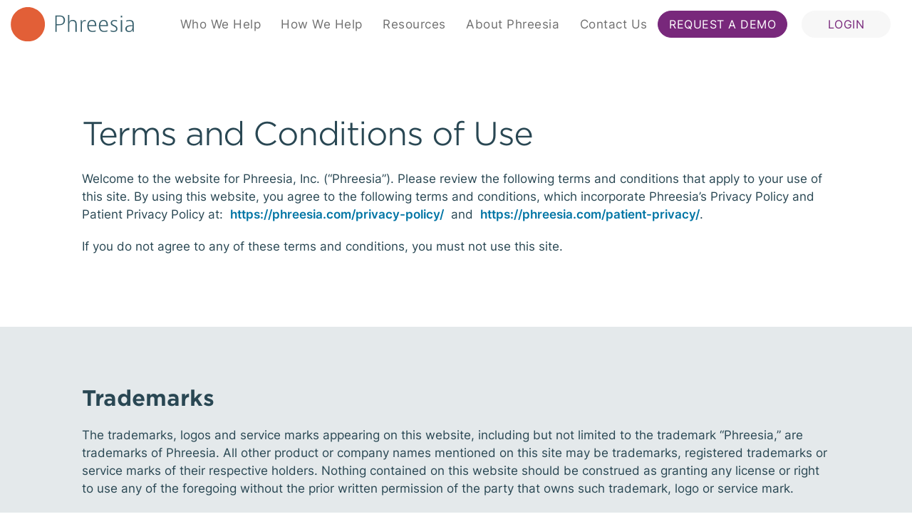

--- FILE ---
content_type: text/html; charset=UTF-8
request_url: https://www.phreesia.com/terms-and-conditions/
body_size: 174575
content:

<!doctype html>
<html lang="en-US">
<head>
	<meta charset="UTF-8"><script type="text/javascript">(window.NREUM||(NREUM={})).init={ajax:{deny_list:["bam.nr-data.net"]},feature_flags:["soft_nav"]};(window.NREUM||(NREUM={})).loader_config={licenseKey:"75a2923454",applicationID:"54702240",browserID:"54703702"};;/*! For license information please see nr-loader-rum-1.308.0.min.js.LICENSE.txt */
(()=>{var e,t,r={163:(e,t,r)=>{"use strict";r.d(t,{j:()=>E});var n=r(384),i=r(1741);var a=r(2555);r(860).K7.genericEvents;const s="experimental.resources",o="register",c=e=>{if(!e||"string"!=typeof e)return!1;try{document.createDocumentFragment().querySelector(e)}catch{return!1}return!0};var d=r(2614),u=r(944),l=r(8122);const f="[data-nr-mask]",g=e=>(0,l.a)(e,(()=>{const e={feature_flags:[],experimental:{allow_registered_children:!1,resources:!1},mask_selector:"*",block_selector:"[data-nr-block]",mask_input_options:{color:!1,date:!1,"datetime-local":!1,email:!1,month:!1,number:!1,range:!1,search:!1,tel:!1,text:!1,time:!1,url:!1,week:!1,textarea:!1,select:!1,password:!0}};return{ajax:{deny_list:void 0,block_internal:!0,enabled:!0,autoStart:!0},api:{get allow_registered_children(){return e.feature_flags.includes(o)||e.experimental.allow_registered_children},set allow_registered_children(t){e.experimental.allow_registered_children=t},duplicate_registered_data:!1},browser_consent_mode:{enabled:!1},distributed_tracing:{enabled:void 0,exclude_newrelic_header:void 0,cors_use_newrelic_header:void 0,cors_use_tracecontext_headers:void 0,allowed_origins:void 0},get feature_flags(){return e.feature_flags},set feature_flags(t){e.feature_flags=t},generic_events:{enabled:!0,autoStart:!0},harvest:{interval:30},jserrors:{enabled:!0,autoStart:!0},logging:{enabled:!0,autoStart:!0},metrics:{enabled:!0,autoStart:!0},obfuscate:void 0,page_action:{enabled:!0},page_view_event:{enabled:!0,autoStart:!0},page_view_timing:{enabled:!0,autoStart:!0},performance:{capture_marks:!1,capture_measures:!1,capture_detail:!0,resources:{get enabled(){return e.feature_flags.includes(s)||e.experimental.resources},set enabled(t){e.experimental.resources=t},asset_types:[],first_party_domains:[],ignore_newrelic:!0}},privacy:{cookies_enabled:!0},proxy:{assets:void 0,beacon:void 0},session:{expiresMs:d.wk,inactiveMs:d.BB},session_replay:{autoStart:!0,enabled:!1,preload:!1,sampling_rate:10,error_sampling_rate:100,collect_fonts:!1,inline_images:!1,fix_stylesheets:!0,mask_all_inputs:!0,get mask_text_selector(){return e.mask_selector},set mask_text_selector(t){c(t)?e.mask_selector="".concat(t,",").concat(f):""===t||null===t?e.mask_selector=f:(0,u.R)(5,t)},get block_class(){return"nr-block"},get ignore_class(){return"nr-ignore"},get mask_text_class(){return"nr-mask"},get block_selector(){return e.block_selector},set block_selector(t){c(t)?e.block_selector+=",".concat(t):""!==t&&(0,u.R)(6,t)},get mask_input_options(){return e.mask_input_options},set mask_input_options(t){t&&"object"==typeof t?e.mask_input_options={...t,password:!0}:(0,u.R)(7,t)}},session_trace:{enabled:!0,autoStart:!0},soft_navigations:{enabled:!0,autoStart:!0},spa:{enabled:!0,autoStart:!0},ssl:void 0,user_actions:{enabled:!0,elementAttributes:["id","className","tagName","type"]}}})());var p=r(6154),m=r(9324);let h=0;const v={buildEnv:m.F3,distMethod:m.Xs,version:m.xv,originTime:p.WN},b={consented:!1},y={appMetadata:{},get consented(){return this.session?.state?.consent||b.consented},set consented(e){b.consented=e},customTransaction:void 0,denyList:void 0,disabled:!1,harvester:void 0,isolatedBacklog:!1,isRecording:!1,loaderType:void 0,maxBytes:3e4,obfuscator:void 0,onerror:void 0,ptid:void 0,releaseIds:{},session:void 0,timeKeeper:void 0,registeredEntities:[],jsAttributesMetadata:{bytes:0},get harvestCount(){return++h}},_=e=>{const t=(0,l.a)(e,y),r=Object.keys(v).reduce((e,t)=>(e[t]={value:v[t],writable:!1,configurable:!0,enumerable:!0},e),{});return Object.defineProperties(t,r)};var w=r(5701);const x=e=>{const t=e.startsWith("http");e+="/",r.p=t?e:"https://"+e};var R=r(7836),k=r(3241);const A={accountID:void 0,trustKey:void 0,agentID:void 0,licenseKey:void 0,applicationID:void 0,xpid:void 0},S=e=>(0,l.a)(e,A),T=new Set;function E(e,t={},r,s){let{init:o,info:c,loader_config:d,runtime:u={},exposed:l=!0}=t;if(!c){const e=(0,n.pV)();o=e.init,c=e.info,d=e.loader_config}e.init=g(o||{}),e.loader_config=S(d||{}),c.jsAttributes??={},p.bv&&(c.jsAttributes.isWorker=!0),e.info=(0,a.D)(c);const f=e.init,m=[c.beacon,c.errorBeacon];T.has(e.agentIdentifier)||(f.proxy.assets&&(x(f.proxy.assets),m.push(f.proxy.assets)),f.proxy.beacon&&m.push(f.proxy.beacon),e.beacons=[...m],function(e){const t=(0,n.pV)();Object.getOwnPropertyNames(i.W.prototype).forEach(r=>{const n=i.W.prototype[r];if("function"!=typeof n||"constructor"===n)return;let a=t[r];e[r]&&!1!==e.exposed&&"micro-agent"!==e.runtime?.loaderType&&(t[r]=(...t)=>{const n=e[r](...t);return a?a(...t):n})})}(e),(0,n.US)("activatedFeatures",w.B)),u.denyList=[...f.ajax.deny_list||[],...f.ajax.block_internal?m:[]],u.ptid=e.agentIdentifier,u.loaderType=r,e.runtime=_(u),T.has(e.agentIdentifier)||(e.ee=R.ee.get(e.agentIdentifier),e.exposed=l,(0,k.W)({agentIdentifier:e.agentIdentifier,drained:!!w.B?.[e.agentIdentifier],type:"lifecycle",name:"initialize",feature:void 0,data:e.config})),T.add(e.agentIdentifier)}},384:(e,t,r)=>{"use strict";r.d(t,{NT:()=>s,US:()=>u,Zm:()=>o,bQ:()=>d,dV:()=>c,pV:()=>l});var n=r(6154),i=r(1863),a=r(1910);const s={beacon:"bam.nr-data.net",errorBeacon:"bam.nr-data.net"};function o(){return n.gm.NREUM||(n.gm.NREUM={}),void 0===n.gm.newrelic&&(n.gm.newrelic=n.gm.NREUM),n.gm.NREUM}function c(){let e=o();return e.o||(e.o={ST:n.gm.setTimeout,SI:n.gm.setImmediate||n.gm.setInterval,CT:n.gm.clearTimeout,XHR:n.gm.XMLHttpRequest,REQ:n.gm.Request,EV:n.gm.Event,PR:n.gm.Promise,MO:n.gm.MutationObserver,FETCH:n.gm.fetch,WS:n.gm.WebSocket},(0,a.i)(...Object.values(e.o))),e}function d(e,t){let r=o();r.initializedAgents??={},t.initializedAt={ms:(0,i.t)(),date:new Date},r.initializedAgents[e]=t}function u(e,t){o()[e]=t}function l(){return function(){let e=o();const t=e.info||{};e.info={beacon:s.beacon,errorBeacon:s.errorBeacon,...t}}(),function(){let e=o();const t=e.init||{};e.init={...t}}(),c(),function(){let e=o();const t=e.loader_config||{};e.loader_config={...t}}(),o()}},782:(e,t,r)=>{"use strict";r.d(t,{T:()=>n});const n=r(860).K7.pageViewTiming},860:(e,t,r)=>{"use strict";r.d(t,{$J:()=>u,K7:()=>c,P3:()=>d,XX:()=>i,Yy:()=>o,df:()=>a,qY:()=>n,v4:()=>s});const n="events",i="jserrors",a="browser/blobs",s="rum",o="browser/logs",c={ajax:"ajax",genericEvents:"generic_events",jserrors:i,logging:"logging",metrics:"metrics",pageAction:"page_action",pageViewEvent:"page_view_event",pageViewTiming:"page_view_timing",sessionReplay:"session_replay",sessionTrace:"session_trace",softNav:"soft_navigations",spa:"spa"},d={[c.pageViewEvent]:1,[c.pageViewTiming]:2,[c.metrics]:3,[c.jserrors]:4,[c.spa]:5,[c.ajax]:6,[c.sessionTrace]:7,[c.softNav]:8,[c.sessionReplay]:9,[c.logging]:10,[c.genericEvents]:11},u={[c.pageViewEvent]:s,[c.pageViewTiming]:n,[c.ajax]:n,[c.spa]:n,[c.softNav]:n,[c.metrics]:i,[c.jserrors]:i,[c.sessionTrace]:a,[c.sessionReplay]:a,[c.logging]:o,[c.genericEvents]:"ins"}},944:(e,t,r)=>{"use strict";r.d(t,{R:()=>i});var n=r(3241);function i(e,t){"function"==typeof console.debug&&(console.debug("New Relic Warning: https://github.com/newrelic/newrelic-browser-agent/blob/main/docs/warning-codes.md#".concat(e),t),(0,n.W)({agentIdentifier:null,drained:null,type:"data",name:"warn",feature:"warn",data:{code:e,secondary:t}}))}},1687:(e,t,r)=>{"use strict";r.d(t,{Ak:()=>d,Ze:()=>f,x3:()=>u});var n=r(3241),i=r(7836),a=r(3606),s=r(860),o=r(2646);const c={};function d(e,t){const r={staged:!1,priority:s.P3[t]||0};l(e),c[e].get(t)||c[e].set(t,r)}function u(e,t){e&&c[e]&&(c[e].get(t)&&c[e].delete(t),p(e,t,!1),c[e].size&&g(e))}function l(e){if(!e)throw new Error("agentIdentifier required");c[e]||(c[e]=new Map)}function f(e="",t="feature",r=!1){if(l(e),!e||!c[e].get(t)||r)return p(e,t);c[e].get(t).staged=!0,g(e)}function g(e){const t=Array.from(c[e]);t.every(([e,t])=>t.staged)&&(t.sort((e,t)=>e[1].priority-t[1].priority),t.forEach(([t])=>{c[e].delete(t),p(e,t)}))}function p(e,t,r=!0){const s=e?i.ee.get(e):i.ee,c=a.i.handlers;if(!s.aborted&&s.backlog&&c){if((0,n.W)({agentIdentifier:e,type:"lifecycle",name:"drain",feature:t}),r){const e=s.backlog[t],r=c[t];if(r){for(let t=0;e&&t<e.length;++t)m(e[t],r);Object.entries(r).forEach(([e,t])=>{Object.values(t||{}).forEach(t=>{t[0]?.on&&t[0]?.context()instanceof o.y&&t[0].on(e,t[1])})})}}s.isolatedBacklog||delete c[t],s.backlog[t]=null,s.emit("drain-"+t,[])}}function m(e,t){var r=e[1];Object.values(t[r]||{}).forEach(t=>{var r=e[0];if(t[0]===r){var n=t[1],i=e[3],a=e[2];n.apply(i,a)}})}},1738:(e,t,r)=>{"use strict";r.d(t,{U:()=>g,Y:()=>f});var n=r(3241),i=r(9908),a=r(1863),s=r(944),o=r(5701),c=r(3969),d=r(8362),u=r(860),l=r(4261);function f(e,t,r,a){const f=a||r;!f||f[e]&&f[e]!==d.d.prototype[e]||(f[e]=function(){(0,i.p)(c.xV,["API/"+e+"/called"],void 0,u.K7.metrics,r.ee),(0,n.W)({agentIdentifier:r.agentIdentifier,drained:!!o.B?.[r.agentIdentifier],type:"data",name:"api",feature:l.Pl+e,data:{}});try{return t.apply(this,arguments)}catch(e){(0,s.R)(23,e)}})}function g(e,t,r,n,s){const o=e.info;null===r?delete o.jsAttributes[t]:o.jsAttributes[t]=r,(s||null===r)&&(0,i.p)(l.Pl+n,[(0,a.t)(),t,r],void 0,"session",e.ee)}},1741:(e,t,r)=>{"use strict";r.d(t,{W:()=>a});var n=r(944),i=r(4261);class a{#e(e,...t){if(this[e]!==a.prototype[e])return this[e](...t);(0,n.R)(35,e)}addPageAction(e,t){return this.#e(i.hG,e,t)}register(e){return this.#e(i.eY,e)}recordCustomEvent(e,t){return this.#e(i.fF,e,t)}setPageViewName(e,t){return this.#e(i.Fw,e,t)}setCustomAttribute(e,t,r){return this.#e(i.cD,e,t,r)}noticeError(e,t){return this.#e(i.o5,e,t)}setUserId(e,t=!1){return this.#e(i.Dl,e,t)}setApplicationVersion(e){return this.#e(i.nb,e)}setErrorHandler(e){return this.#e(i.bt,e)}addRelease(e,t){return this.#e(i.k6,e,t)}log(e,t){return this.#e(i.$9,e,t)}start(){return this.#e(i.d3)}finished(e){return this.#e(i.BL,e)}recordReplay(){return this.#e(i.CH)}pauseReplay(){return this.#e(i.Tb)}addToTrace(e){return this.#e(i.U2,e)}setCurrentRouteName(e){return this.#e(i.PA,e)}interaction(e){return this.#e(i.dT,e)}wrapLogger(e,t,r){return this.#e(i.Wb,e,t,r)}measure(e,t){return this.#e(i.V1,e,t)}consent(e){return this.#e(i.Pv,e)}}},1863:(e,t,r)=>{"use strict";function n(){return Math.floor(performance.now())}r.d(t,{t:()=>n})},1910:(e,t,r)=>{"use strict";r.d(t,{i:()=>a});var n=r(944);const i=new Map;function a(...e){return e.every(e=>{if(i.has(e))return i.get(e);const t="function"==typeof e?e.toString():"",r=t.includes("[native code]"),a=t.includes("nrWrapper");return r||a||(0,n.R)(64,e?.name||t),i.set(e,r),r})}},2555:(e,t,r)=>{"use strict";r.d(t,{D:()=>o,f:()=>s});var n=r(384),i=r(8122);const a={beacon:n.NT.beacon,errorBeacon:n.NT.errorBeacon,licenseKey:void 0,applicationID:void 0,sa:void 0,queueTime:void 0,applicationTime:void 0,ttGuid:void 0,user:void 0,account:void 0,product:void 0,extra:void 0,jsAttributes:{},userAttributes:void 0,atts:void 0,transactionName:void 0,tNamePlain:void 0};function s(e){try{return!!e.licenseKey&&!!e.errorBeacon&&!!e.applicationID}catch(e){return!1}}const o=e=>(0,i.a)(e,a)},2614:(e,t,r)=>{"use strict";r.d(t,{BB:()=>s,H3:()=>n,g:()=>d,iL:()=>c,tS:()=>o,uh:()=>i,wk:()=>a});const n="NRBA",i="SESSION",a=144e5,s=18e5,o={STARTED:"session-started",PAUSE:"session-pause",RESET:"session-reset",RESUME:"session-resume",UPDATE:"session-update"},c={SAME_TAB:"same-tab",CROSS_TAB:"cross-tab"},d={OFF:0,FULL:1,ERROR:2}},2646:(e,t,r)=>{"use strict";r.d(t,{y:()=>n});class n{constructor(e){this.contextId=e}}},2843:(e,t,r)=>{"use strict";r.d(t,{G:()=>a,u:()=>i});var n=r(3878);function i(e,t=!1,r,i){(0,n.DD)("visibilitychange",function(){if(t)return void("hidden"===document.visibilityState&&e());e(document.visibilityState)},r,i)}function a(e,t,r){(0,n.sp)("pagehide",e,t,r)}},3241:(e,t,r)=>{"use strict";r.d(t,{W:()=>a});var n=r(6154);const i="newrelic";function a(e={}){try{n.gm.dispatchEvent(new CustomEvent(i,{detail:e}))}catch(e){}}},3606:(e,t,r)=>{"use strict";r.d(t,{i:()=>a});var n=r(9908);a.on=s;var i=a.handlers={};function a(e,t,r,a){s(a||n.d,i,e,t,r)}function s(e,t,r,i,a){a||(a="feature"),e||(e=n.d);var s=t[a]=t[a]||{};(s[r]=s[r]||[]).push([e,i])}},3878:(e,t,r)=>{"use strict";function n(e,t){return{capture:e,passive:!1,signal:t}}function i(e,t,r=!1,i){window.addEventListener(e,t,n(r,i))}function a(e,t,r=!1,i){document.addEventListener(e,t,n(r,i))}r.d(t,{DD:()=>a,jT:()=>n,sp:()=>i})},3969:(e,t,r)=>{"use strict";r.d(t,{TZ:()=>n,XG:()=>o,rs:()=>i,xV:()=>s,z_:()=>a});const n=r(860).K7.metrics,i="sm",a="cm",s="storeSupportabilityMetrics",o="storeEventMetrics"},4234:(e,t,r)=>{"use strict";r.d(t,{W:()=>a});var n=r(7836),i=r(1687);class a{constructor(e,t){this.agentIdentifier=e,this.ee=n.ee.get(e),this.featureName=t,this.blocked=!1}deregisterDrain(){(0,i.x3)(this.agentIdentifier,this.featureName)}}},4261:(e,t,r)=>{"use strict";r.d(t,{$9:()=>d,BL:()=>o,CH:()=>g,Dl:()=>_,Fw:()=>y,PA:()=>h,Pl:()=>n,Pv:()=>k,Tb:()=>l,U2:()=>a,V1:()=>R,Wb:()=>x,bt:()=>b,cD:()=>v,d3:()=>w,dT:()=>c,eY:()=>p,fF:()=>f,hG:()=>i,k6:()=>s,nb:()=>m,o5:()=>u});const n="api-",i="addPageAction",a="addToTrace",s="addRelease",o="finished",c="interaction",d="log",u="noticeError",l="pauseReplay",f="recordCustomEvent",g="recordReplay",p="register",m="setApplicationVersion",h="setCurrentRouteName",v="setCustomAttribute",b="setErrorHandler",y="setPageViewName",_="setUserId",w="start",x="wrapLogger",R="measure",k="consent"},5289:(e,t,r)=>{"use strict";r.d(t,{GG:()=>s,Qr:()=>c,sB:()=>o});var n=r(3878),i=r(6389);function a(){return"undefined"==typeof document||"complete"===document.readyState}function s(e,t){if(a())return e();const r=(0,i.J)(e),s=setInterval(()=>{a()&&(clearInterval(s),r())},500);(0,n.sp)("load",r,t)}function o(e){if(a())return e();(0,n.DD)("DOMContentLoaded",e)}function c(e){if(a())return e();(0,n.sp)("popstate",e)}},5607:(e,t,r)=>{"use strict";r.d(t,{W:()=>n});const n=(0,r(9566).bz)()},5701:(e,t,r)=>{"use strict";r.d(t,{B:()=>a,t:()=>s});var n=r(3241);const i=new Set,a={};function s(e,t){const r=t.agentIdentifier;a[r]??={},e&&"object"==typeof e&&(i.has(r)||(t.ee.emit("rumresp",[e]),a[r]=e,i.add(r),(0,n.W)({agentIdentifier:r,loaded:!0,drained:!0,type:"lifecycle",name:"load",feature:void 0,data:e})))}},6154:(e,t,r)=>{"use strict";r.d(t,{OF:()=>c,RI:()=>i,WN:()=>u,bv:()=>a,eN:()=>l,gm:()=>s,mw:()=>o,sb:()=>d});var n=r(1863);const i="undefined"!=typeof window&&!!window.document,a="undefined"!=typeof WorkerGlobalScope&&("undefined"!=typeof self&&self instanceof WorkerGlobalScope&&self.navigator instanceof WorkerNavigator||"undefined"!=typeof globalThis&&globalThis instanceof WorkerGlobalScope&&globalThis.navigator instanceof WorkerNavigator),s=i?window:"undefined"!=typeof WorkerGlobalScope&&("undefined"!=typeof self&&self instanceof WorkerGlobalScope&&self||"undefined"!=typeof globalThis&&globalThis instanceof WorkerGlobalScope&&globalThis),o=Boolean("hidden"===s?.document?.visibilityState),c=/iPad|iPhone|iPod/.test(s.navigator?.userAgent),d=c&&"undefined"==typeof SharedWorker,u=((()=>{const e=s.navigator?.userAgent?.match(/Firefox[/\s](\d+\.\d+)/);Array.isArray(e)&&e.length>=2&&e[1]})(),Date.now()-(0,n.t)()),l=()=>"undefined"!=typeof PerformanceNavigationTiming&&s?.performance?.getEntriesByType("navigation")?.[0]?.responseStart},6389:(e,t,r)=>{"use strict";function n(e,t=500,r={}){const n=r?.leading||!1;let i;return(...r)=>{n&&void 0===i&&(e.apply(this,r),i=setTimeout(()=>{i=clearTimeout(i)},t)),n||(clearTimeout(i),i=setTimeout(()=>{e.apply(this,r)},t))}}function i(e){let t=!1;return(...r)=>{t||(t=!0,e.apply(this,r))}}r.d(t,{J:()=>i,s:()=>n})},6630:(e,t,r)=>{"use strict";r.d(t,{T:()=>n});const n=r(860).K7.pageViewEvent},7699:(e,t,r)=>{"use strict";r.d(t,{It:()=>a,KC:()=>o,No:()=>i,qh:()=>s});var n=r(860);const i=16e3,a=1e6,s="SESSION_ERROR",o={[n.K7.logging]:!0,[n.K7.genericEvents]:!1,[n.K7.jserrors]:!1,[n.K7.ajax]:!1}},7836:(e,t,r)=>{"use strict";r.d(t,{P:()=>o,ee:()=>c});var n=r(384),i=r(8990),a=r(2646),s=r(5607);const o="nr@context:".concat(s.W),c=function e(t,r){var n={},s={},u={},l=!1;try{l=16===r.length&&d.initializedAgents?.[r]?.runtime.isolatedBacklog}catch(e){}var f={on:p,addEventListener:p,removeEventListener:function(e,t){var r=n[e];if(!r)return;for(var i=0;i<r.length;i++)r[i]===t&&r.splice(i,1)},emit:function(e,r,n,i,a){!1!==a&&(a=!0);if(c.aborted&&!i)return;t&&a&&t.emit(e,r,n);var o=g(n);m(e).forEach(e=>{e.apply(o,r)});var d=v()[s[e]];d&&d.push([f,e,r,o]);return o},get:h,listeners:m,context:g,buffer:function(e,t){const r=v();if(t=t||"feature",f.aborted)return;Object.entries(e||{}).forEach(([e,n])=>{s[n]=t,t in r||(r[t]=[])})},abort:function(){f._aborted=!0,Object.keys(f.backlog).forEach(e=>{delete f.backlog[e]})},isBuffering:function(e){return!!v()[s[e]]},debugId:r,backlog:l?{}:t&&"object"==typeof t.backlog?t.backlog:{},isolatedBacklog:l};return Object.defineProperty(f,"aborted",{get:()=>{let e=f._aborted||!1;return e||(t&&(e=t.aborted),e)}}),f;function g(e){return e&&e instanceof a.y?e:e?(0,i.I)(e,o,()=>new a.y(o)):new a.y(o)}function p(e,t){n[e]=m(e).concat(t)}function m(e){return n[e]||[]}function h(t){return u[t]=u[t]||e(f,t)}function v(){return f.backlog}}(void 0,"globalEE"),d=(0,n.Zm)();d.ee||(d.ee=c)},8122:(e,t,r)=>{"use strict";r.d(t,{a:()=>i});var n=r(944);function i(e,t){try{if(!e||"object"!=typeof e)return(0,n.R)(3);if(!t||"object"!=typeof t)return(0,n.R)(4);const r=Object.create(Object.getPrototypeOf(t),Object.getOwnPropertyDescriptors(t)),a=0===Object.keys(r).length?e:r;for(let s in a)if(void 0!==e[s])try{if(null===e[s]){r[s]=null;continue}Array.isArray(e[s])&&Array.isArray(t[s])?r[s]=Array.from(new Set([...e[s],...t[s]])):"object"==typeof e[s]&&"object"==typeof t[s]?r[s]=i(e[s],t[s]):r[s]=e[s]}catch(e){r[s]||(0,n.R)(1,e)}return r}catch(e){(0,n.R)(2,e)}}},8362:(e,t,r)=>{"use strict";r.d(t,{d:()=>a});var n=r(9566),i=r(1741);class a extends i.W{agentIdentifier=(0,n.LA)(16)}},8374:(e,t,r)=>{r.nc=(()=>{try{return document?.currentScript?.nonce}catch(e){}return""})()},8990:(e,t,r)=>{"use strict";r.d(t,{I:()=>i});var n=Object.prototype.hasOwnProperty;function i(e,t,r){if(n.call(e,t))return e[t];var i=r();if(Object.defineProperty&&Object.keys)try{return Object.defineProperty(e,t,{value:i,writable:!0,enumerable:!1}),i}catch(e){}return e[t]=i,i}},9324:(e,t,r)=>{"use strict";r.d(t,{F3:()=>i,Xs:()=>a,xv:()=>n});const n="1.308.0",i="PROD",a="CDN"},9566:(e,t,r)=>{"use strict";r.d(t,{LA:()=>o,bz:()=>s});var n=r(6154);const i="xxxxxxxx-xxxx-4xxx-yxxx-xxxxxxxxxxxx";function a(e,t){return e?15&e[t]:16*Math.random()|0}function s(){const e=n.gm?.crypto||n.gm?.msCrypto;let t,r=0;return e&&e.getRandomValues&&(t=e.getRandomValues(new Uint8Array(30))),i.split("").map(e=>"x"===e?a(t,r++).toString(16):"y"===e?(3&a()|8).toString(16):e).join("")}function o(e){const t=n.gm?.crypto||n.gm?.msCrypto;let r,i=0;t&&t.getRandomValues&&(r=t.getRandomValues(new Uint8Array(e)));const s=[];for(var o=0;o<e;o++)s.push(a(r,i++).toString(16));return s.join("")}},9908:(e,t,r)=>{"use strict";r.d(t,{d:()=>n,p:()=>i});var n=r(7836).ee.get("handle");function i(e,t,r,i,a){a?(a.buffer([e],i),a.emit(e,t,r)):(n.buffer([e],i),n.emit(e,t,r))}}},n={};function i(e){var t=n[e];if(void 0!==t)return t.exports;var a=n[e]={exports:{}};return r[e](a,a.exports,i),a.exports}i.m=r,i.d=(e,t)=>{for(var r in t)i.o(t,r)&&!i.o(e,r)&&Object.defineProperty(e,r,{enumerable:!0,get:t[r]})},i.f={},i.e=e=>Promise.all(Object.keys(i.f).reduce((t,r)=>(i.f[r](e,t),t),[])),i.u=e=>"nr-rum-1.308.0.min.js",i.o=(e,t)=>Object.prototype.hasOwnProperty.call(e,t),e={},t="NRBA-1.308.0.PROD:",i.l=(r,n,a,s)=>{if(e[r])e[r].push(n);else{var o,c;if(void 0!==a)for(var d=document.getElementsByTagName("script"),u=0;u<d.length;u++){var l=d[u];if(l.getAttribute("src")==r||l.getAttribute("data-webpack")==t+a){o=l;break}}if(!o){c=!0;var f={296:"sha512-+MIMDsOcckGXa1EdWHqFNv7P+JUkd5kQwCBr3KE6uCvnsBNUrdSt4a/3/L4j4TxtnaMNjHpza2/erNQbpacJQA=="};(o=document.createElement("script")).charset="utf-8",i.nc&&o.setAttribute("nonce",i.nc),o.setAttribute("data-webpack",t+a),o.src=r,0!==o.src.indexOf(window.location.origin+"/")&&(o.crossOrigin="anonymous"),f[s]&&(o.integrity=f[s])}e[r]=[n];var g=(t,n)=>{o.onerror=o.onload=null,clearTimeout(p);var i=e[r];if(delete e[r],o.parentNode&&o.parentNode.removeChild(o),i&&i.forEach(e=>e(n)),t)return t(n)},p=setTimeout(g.bind(null,void 0,{type:"timeout",target:o}),12e4);o.onerror=g.bind(null,o.onerror),o.onload=g.bind(null,o.onload),c&&document.head.appendChild(o)}},i.r=e=>{"undefined"!=typeof Symbol&&Symbol.toStringTag&&Object.defineProperty(e,Symbol.toStringTag,{value:"Module"}),Object.defineProperty(e,"__esModule",{value:!0})},i.p="https://js-agent.newrelic.com/",(()=>{var e={374:0,840:0};i.f.j=(t,r)=>{var n=i.o(e,t)?e[t]:void 0;if(0!==n)if(n)r.push(n[2]);else{var a=new Promise((r,i)=>n=e[t]=[r,i]);r.push(n[2]=a);var s=i.p+i.u(t),o=new Error;i.l(s,r=>{if(i.o(e,t)&&(0!==(n=e[t])&&(e[t]=void 0),n)){var a=r&&("load"===r.type?"missing":r.type),s=r&&r.target&&r.target.src;o.message="Loading chunk "+t+" failed: ("+a+": "+s+")",o.name="ChunkLoadError",o.type=a,o.request=s,n[1](o)}},"chunk-"+t,t)}};var t=(t,r)=>{var n,a,[s,o,c]=r,d=0;if(s.some(t=>0!==e[t])){for(n in o)i.o(o,n)&&(i.m[n]=o[n]);if(c)c(i)}for(t&&t(r);d<s.length;d++)a=s[d],i.o(e,a)&&e[a]&&e[a][0](),e[a]=0},r=self["webpackChunk:NRBA-1.308.0.PROD"]=self["webpackChunk:NRBA-1.308.0.PROD"]||[];r.forEach(t.bind(null,0)),r.push=t.bind(null,r.push.bind(r))})(),(()=>{"use strict";i(8374);var e=i(8362),t=i(860);const r=Object.values(t.K7);var n=i(163);var a=i(9908),s=i(1863),o=i(4261),c=i(1738);var d=i(1687),u=i(4234),l=i(5289),f=i(6154),g=i(944),p=i(384);const m=e=>f.RI&&!0===e?.privacy.cookies_enabled;function h(e){return!!(0,p.dV)().o.MO&&m(e)&&!0===e?.session_trace.enabled}var v=i(6389),b=i(7699);class y extends u.W{constructor(e,t){super(e.agentIdentifier,t),this.agentRef=e,this.abortHandler=void 0,this.featAggregate=void 0,this.loadedSuccessfully=void 0,this.onAggregateImported=new Promise(e=>{this.loadedSuccessfully=e}),this.deferred=Promise.resolve(),!1===e.init[this.featureName].autoStart?this.deferred=new Promise((t,r)=>{this.ee.on("manual-start-all",(0,v.J)(()=>{(0,d.Ak)(e.agentIdentifier,this.featureName),t()}))}):(0,d.Ak)(e.agentIdentifier,t)}importAggregator(e,t,r={}){if(this.featAggregate)return;const n=async()=>{let n;await this.deferred;try{if(m(e.init)){const{setupAgentSession:t}=await i.e(296).then(i.bind(i,3305));n=t(e)}}catch(e){(0,g.R)(20,e),this.ee.emit("internal-error",[e]),(0,a.p)(b.qh,[e],void 0,this.featureName,this.ee)}try{if(!this.#t(this.featureName,n,e.init))return(0,d.Ze)(this.agentIdentifier,this.featureName),void this.loadedSuccessfully(!1);const{Aggregate:i}=await t();this.featAggregate=new i(e,r),e.runtime.harvester.initializedAggregates.push(this.featAggregate),this.loadedSuccessfully(!0)}catch(e){(0,g.R)(34,e),this.abortHandler?.(),(0,d.Ze)(this.agentIdentifier,this.featureName,!0),this.loadedSuccessfully(!1),this.ee&&this.ee.abort()}};f.RI?(0,l.GG)(()=>n(),!0):n()}#t(e,r,n){if(this.blocked)return!1;switch(e){case t.K7.sessionReplay:return h(n)&&!!r;case t.K7.sessionTrace:return!!r;default:return!0}}}var _=i(6630),w=i(2614),x=i(3241);class R extends y{static featureName=_.T;constructor(e){var t;super(e,_.T),this.setupInspectionEvents(e.agentIdentifier),t=e,(0,c.Y)(o.Fw,function(e,r){"string"==typeof e&&("/"!==e.charAt(0)&&(e="/"+e),t.runtime.customTransaction=(r||"http://custom.transaction")+e,(0,a.p)(o.Pl+o.Fw,[(0,s.t)()],void 0,void 0,t.ee))},t),this.importAggregator(e,()=>i.e(296).then(i.bind(i,3943)))}setupInspectionEvents(e){const t=(t,r)=>{t&&(0,x.W)({agentIdentifier:e,timeStamp:t.timeStamp,loaded:"complete"===t.target.readyState,type:"window",name:r,data:t.target.location+""})};(0,l.sB)(e=>{t(e,"DOMContentLoaded")}),(0,l.GG)(e=>{t(e,"load")}),(0,l.Qr)(e=>{t(e,"navigate")}),this.ee.on(w.tS.UPDATE,(t,r)=>{(0,x.W)({agentIdentifier:e,type:"lifecycle",name:"session",data:r})})}}class k extends e.d{constructor(e){var t;(super(),f.gm)?(this.features={},(0,p.bQ)(this.agentIdentifier,this),this.desiredFeatures=new Set(e.features||[]),this.desiredFeatures.add(R),(0,n.j)(this,e,e.loaderType||"agent"),t=this,(0,c.Y)(o.cD,function(e,r,n=!1){if("string"==typeof e){if(["string","number","boolean"].includes(typeof r)||null===r)return(0,c.U)(t,e,r,o.cD,n);(0,g.R)(40,typeof r)}else(0,g.R)(39,typeof e)},t),function(e){(0,c.Y)(o.Dl,function(t,r=!1){if("string"!=typeof t&&null!==t)return void(0,g.R)(41,typeof t);const n=e.info.jsAttributes["enduser.id"];r&&null!=n&&n!==t?(0,a.p)(o.Pl+"setUserIdAndResetSession",[t],void 0,"session",e.ee):(0,c.U)(e,"enduser.id",t,o.Dl,!0)},e)}(this),function(e){(0,c.Y)(o.nb,function(t){if("string"==typeof t||null===t)return(0,c.U)(e,"application.version",t,o.nb,!1);(0,g.R)(42,typeof t)},e)}(this),function(e){(0,c.Y)(o.d3,function(){e.ee.emit("manual-start-all")},e)}(this),function(e){(0,c.Y)(o.Pv,function(t=!0){if("boolean"==typeof t){if((0,a.p)(o.Pl+o.Pv,[t],void 0,"session",e.ee),e.runtime.consented=t,t){const t=e.features.page_view_event;t.onAggregateImported.then(e=>{const r=t.featAggregate;e&&!r.sentRum&&r.sendRum()})}}else(0,g.R)(65,typeof t)},e)}(this),this.run()):(0,g.R)(21)}get config(){return{info:this.info,init:this.init,loader_config:this.loader_config,runtime:this.runtime}}get api(){return this}run(){try{const e=function(e){const t={};return r.forEach(r=>{t[r]=!!e[r]?.enabled}),t}(this.init),n=[...this.desiredFeatures];n.sort((e,r)=>t.P3[e.featureName]-t.P3[r.featureName]),n.forEach(r=>{if(!e[r.featureName]&&r.featureName!==t.K7.pageViewEvent)return;if(r.featureName===t.K7.spa)return void(0,g.R)(67);const n=function(e){switch(e){case t.K7.ajax:return[t.K7.jserrors];case t.K7.sessionTrace:return[t.K7.ajax,t.K7.pageViewEvent];case t.K7.sessionReplay:return[t.K7.sessionTrace];case t.K7.pageViewTiming:return[t.K7.pageViewEvent];default:return[]}}(r.featureName).filter(e=>!(e in this.features));n.length>0&&(0,g.R)(36,{targetFeature:r.featureName,missingDependencies:n}),this.features[r.featureName]=new r(this)})}catch(e){(0,g.R)(22,e);for(const e in this.features)this.features[e].abortHandler?.();const t=(0,p.Zm)();delete t.initializedAgents[this.agentIdentifier]?.features,delete this.sharedAggregator;return t.ee.get(this.agentIdentifier).abort(),!1}}}var A=i(2843),S=i(782);class T extends y{static featureName=S.T;constructor(e){super(e,S.T),f.RI&&((0,A.u)(()=>(0,a.p)("docHidden",[(0,s.t)()],void 0,S.T,this.ee),!0),(0,A.G)(()=>(0,a.p)("winPagehide",[(0,s.t)()],void 0,S.T,this.ee)),this.importAggregator(e,()=>i.e(296).then(i.bind(i,2117))))}}var E=i(3969);class I extends y{static featureName=E.TZ;constructor(e){super(e,E.TZ),f.RI&&document.addEventListener("securitypolicyviolation",e=>{(0,a.p)(E.xV,["Generic/CSPViolation/Detected"],void 0,this.featureName,this.ee)}),this.importAggregator(e,()=>i.e(296).then(i.bind(i,9623)))}}new k({features:[R,T,I],loaderType:"lite"})})()})();</script>
	<meta name="viewport" content="width=device-width, initial-scale=1, shrink-to-fit=no">
	<link rel="profile" href="https://gmpg.org/xfn/11">
	<meta name='robots' content='index, follow, max-image-preview:large, max-snippet:-1, max-video-preview:-1' />

	<!-- This site is optimized with the Yoast SEO Premium plugin v26.4 (Yoast SEO v26.6) - https://yoast.com/wordpress/plugins/seo/ -->
	<title>Terms &amp; Conditions of Use | Phreesia</title>
	<meta name="description" content="Review Phreesia’s Terms &amp; Conditions, including disclaimers, limitations of liability, trademark protections, and usage rules to know how the site may be used." />
	<link rel="canonical" href="https://www.phreesia.com/terms-and-conditions/" />
	<meta property="og:locale" content="en_US" />
	<meta property="og:type" content="article" />
	<meta property="og:title" content="Phreesia: Terms &amp; Condition of Use" />
	<meta property="og:description" content="Please review our terms, trademarks, disclaimer, copyright, and conditions of use for phreesia.com." />
	<meta property="og:url" content="https://www.phreesia.com/terms-and-conditions/" />
	<meta property="og:site_name" content="Phreesia" />
	<meta property="article:publisher" content="https://www.facebook.com/Phreesia/" />
	<meta property="article:modified_time" content="2025-10-02T20:47:23+00:00" />
	<meta property="og:image" content="https://www.phreesia.com/wp-content/uploads/2015/12/PhreesiaCircle.png" />
	<meta property="og:image:width" content="1200" />
	<meta property="og:image:height" content="1200" />
	<meta property="og:image:type" content="image/png" />
	<meta name="twitter:card" content="summary_large_image" />
	<meta name="twitter:title" content="Phreesia: Terms &amp; Condition of Use" />
	<meta name="twitter:description" content="Please review our terms, trademarks, disclaimer, copyright, and conditions of use for phreesia.com." />
	<meta name="twitter:image" content="https://phreesia.com/wp-content/uploads/2017/01/bg-news-e1495829556936.jpg" />
	<meta name="twitter:site" content="@phreesia" />
	<meta name="twitter:label1" content="Est. reading time" />
	<meta name="twitter:data1" content="3 minutes" />
	<script type="application/ld+json" class="yoast-schema-graph">{"@context":"https://schema.org","@graph":[{"@type":"WebPage","@id":"https://www.phreesia.com/terms-and-conditions/","url":"https://www.phreesia.com/terms-and-conditions/","name":"Terms & Conditions of Use | Phreesia","isPartOf":{"@id":"https://www.phreesia.com/#website"},"datePublished":"2017-01-29T19:37:26+00:00","dateModified":"2025-10-02T20:47:23+00:00","description":"Review Phreesia’s Terms & Conditions, including disclaimers, limitations of liability, trademark protections, and usage rules to know how the site may be used.","breadcrumb":{"@id":"https://www.phreesia.com/terms-and-conditions/#breadcrumb"},"inLanguage":"en-US","potentialAction":[{"@type":"ReadAction","target":["https://www.phreesia.com/terms-and-conditions/"]}]},{"@type":"BreadcrumbList","@id":"https://www.phreesia.com/terms-and-conditions/#breadcrumb","itemListElement":[{"@type":"ListItem","position":1,"name":"Home","item":"https://www.phreesia.com/"},{"@type":"ListItem","position":2,"name":"Terms and Conditions of Use"}]},{"@type":"WebSite","@id":"https://www.phreesia.com/#website","url":"https://www.phreesia.com/","name":"Phreesia","description":"Patient Intake Software - Request A Demo Today","publisher":{"@id":"https://www.phreesia.com/#organization"},"potentialAction":[{"@type":"SearchAction","target":{"@type":"EntryPoint","urlTemplate":"https://www.phreesia.com/?s={search_term_string}"},"query-input":{"@type":"PropertyValueSpecification","valueRequired":true,"valueName":"search_term_string"}}],"inLanguage":"en-US"},{"@type":"Organization","@id":"https://www.phreesia.com/#organization","name":"Phreesia","url":"https://www.phreesia.com/","logo":{"@type":"ImageObject","inLanguage":"en-US","@id":"https://www.phreesia.com/#/schema/logo/image/","url":"https://www.phreesia.com/wp-content/uploads/2019/02/PhreesiaLogo_Desktop.svg","contentUrl":"https://www.phreesia.com/wp-content/uploads/2019/02/PhreesiaLogo_Desktop.svg","width":187,"height":53,"caption":"Phreesia"},"image":{"@id":"https://www.phreesia.com/#/schema/logo/image/"},"sameAs":["https://www.facebook.com/Phreesia/","https://x.com/phreesia","https://www.linkedin.com/company/phreesia"]}]}</script>
	<!-- / Yoast SEO Premium plugin. -->


<link rel='dns-prefetch' href='//ajax.googleapis.com' />
<link rel='dns-prefetch' href='//player.vimeo.com' />
<link rel='dns-prefetch' href='//cdn.jsdelivr.net' />
<link rel='dns-prefetch' href='//connect.phreesia.com' />
<link rel='dns-prefetch' href='//cdnjs.cloudflare.com' />
<link rel="alternate" type="application/rss+xml" title="Phreesia &raquo; Feed" href="https://www.phreesia.com/feed/" />
<link rel="alternate" type="application/rss+xml" title="Phreesia &raquo; Comments Feed" href="https://www.phreesia.com/comments/feed/" />
<link rel="alternate" title="oEmbed (JSON)" type="application/json+oembed" href="https://www.phreesia.com/wp-json/oembed/1.0/embed?url=https%3A%2F%2Fwww.phreesia.com%2Fterms-and-conditions%2F" />
<link rel="alternate" title="oEmbed (XML)" type="text/xml+oembed" href="https://www.phreesia.com/wp-json/oembed/1.0/embed?url=https%3A%2F%2Fwww.phreesia.com%2Fterms-and-conditions%2F&#038;format=xml" />
<style id='wp-img-auto-sizes-contain-inline-css'>
img:is([sizes=auto i],[sizes^="auto," i]){contain-intrinsic-size:3000px 1500px}
/*# sourceURL=wp-img-auto-sizes-contain-inline-css */
</style>
<style id='wp-emoji-styles-inline-css'>

	img.wp-smiley, img.emoji {
		display: inline !important;
		border: none !important;
		box-shadow: none !important;
		height: 1em !important;
		width: 1em !important;
		margin: 0 0.07em !important;
		vertical-align: -0.1em !important;
		background: none !important;
		padding: 0 !important;
	}
/*# sourceURL=wp-emoji-styles-inline-css */
</style>
<style id='wp-block-library-inline-css'>
:root{--wp-block-synced-color:#7a00df;--wp-block-synced-color--rgb:122,0,223;--wp-bound-block-color:var(--wp-block-synced-color);--wp-editor-canvas-background:#ddd;--wp-admin-theme-color:#007cba;--wp-admin-theme-color--rgb:0,124,186;--wp-admin-theme-color-darker-10:#006ba1;--wp-admin-theme-color-darker-10--rgb:0,107,160.5;--wp-admin-theme-color-darker-20:#005a87;--wp-admin-theme-color-darker-20--rgb:0,90,135;--wp-admin-border-width-focus:2px}@media (min-resolution:192dpi){:root{--wp-admin-border-width-focus:1.5px}}.wp-element-button{cursor:pointer}:root .has-very-light-gray-background-color{background-color:#eee}:root .has-very-dark-gray-background-color{background-color:#313131}:root .has-very-light-gray-color{color:#eee}:root .has-very-dark-gray-color{color:#313131}:root .has-vivid-green-cyan-to-vivid-cyan-blue-gradient-background{background:linear-gradient(135deg,#00d084,#0693e3)}:root .has-purple-crush-gradient-background{background:linear-gradient(135deg,#34e2e4,#4721fb 50%,#ab1dfe)}:root .has-hazy-dawn-gradient-background{background:linear-gradient(135deg,#faaca8,#dad0ec)}:root .has-subdued-olive-gradient-background{background:linear-gradient(135deg,#fafae1,#67a671)}:root .has-atomic-cream-gradient-background{background:linear-gradient(135deg,#fdd79a,#004a59)}:root .has-nightshade-gradient-background{background:linear-gradient(135deg,#330968,#31cdcf)}:root .has-midnight-gradient-background{background:linear-gradient(135deg,#020381,#2874fc)}:root{--wp--preset--font-size--normal:16px;--wp--preset--font-size--huge:42px}.has-regular-font-size{font-size:1em}.has-larger-font-size{font-size:2.625em}.has-normal-font-size{font-size:var(--wp--preset--font-size--normal)}.has-huge-font-size{font-size:var(--wp--preset--font-size--huge)}.has-text-align-center{text-align:center}.has-text-align-left{text-align:left}.has-text-align-right{text-align:right}.has-fit-text{white-space:nowrap!important}#end-resizable-editor-section{display:none}.aligncenter{clear:both}.items-justified-left{justify-content:flex-start}.items-justified-center{justify-content:center}.items-justified-right{justify-content:flex-end}.items-justified-space-between{justify-content:space-between}.screen-reader-text{border:0;clip-path:inset(50%);height:1px;margin:-1px;overflow:hidden;padding:0;position:absolute;width:1px;word-wrap:normal!important}.screen-reader-text:focus{background-color:#ddd;clip-path:none;color:#444;display:block;font-size:1em;height:auto;left:5px;line-height:normal;padding:15px 23px 14px;text-decoration:none;top:5px;width:auto;z-index:100000}html :where(.has-border-color){border-style:solid}html :where([style*=border-top-color]){border-top-style:solid}html :where([style*=border-right-color]){border-right-style:solid}html :where([style*=border-bottom-color]){border-bottom-style:solid}html :where([style*=border-left-color]){border-left-style:solid}html :where([style*=border-width]){border-style:solid}html :where([style*=border-top-width]){border-top-style:solid}html :where([style*=border-right-width]){border-right-style:solid}html :where([style*=border-bottom-width]){border-bottom-style:solid}html :where([style*=border-left-width]){border-left-style:solid}html :where(img[class*=wp-image-]){height:auto;max-width:100%}:where(figure){margin:0 0 1em}html :where(.is-position-sticky){--wp-admin--admin-bar--position-offset:var(--wp-admin--admin-bar--height,0px)}@media screen and (max-width:600px){html :where(.is-position-sticky){--wp-admin--admin-bar--position-offset:0px}}

/*# sourceURL=wp-block-library-inline-css */
</style><style id='wp-block-heading-inline-css'>
h1:where(.wp-block-heading).has-background,h2:where(.wp-block-heading).has-background,h3:where(.wp-block-heading).has-background,h4:where(.wp-block-heading).has-background,h5:where(.wp-block-heading).has-background,h6:where(.wp-block-heading).has-background{padding:1.25em 2.375em}h1.has-text-align-left[style*=writing-mode]:where([style*=vertical-lr]),h1.has-text-align-right[style*=writing-mode]:where([style*=vertical-rl]),h2.has-text-align-left[style*=writing-mode]:where([style*=vertical-lr]),h2.has-text-align-right[style*=writing-mode]:where([style*=vertical-rl]),h3.has-text-align-left[style*=writing-mode]:where([style*=vertical-lr]),h3.has-text-align-right[style*=writing-mode]:where([style*=vertical-rl]),h4.has-text-align-left[style*=writing-mode]:where([style*=vertical-lr]),h4.has-text-align-right[style*=writing-mode]:where([style*=vertical-rl]),h5.has-text-align-left[style*=writing-mode]:where([style*=vertical-lr]),h5.has-text-align-right[style*=writing-mode]:where([style*=vertical-rl]),h6.has-text-align-left[style*=writing-mode]:where([style*=vertical-lr]),h6.has-text-align-right[style*=writing-mode]:where([style*=vertical-rl]){rotate:180deg}
/*# sourceURL=https://www.phreesia.com/wp-includes/blocks/heading/style.min.css */
</style>
<style id='global-styles-inline-css'>
:root{--wp--preset--aspect-ratio--square: 1;--wp--preset--aspect-ratio--4-3: 4/3;--wp--preset--aspect-ratio--3-4: 3/4;--wp--preset--aspect-ratio--3-2: 3/2;--wp--preset--aspect-ratio--2-3: 2/3;--wp--preset--aspect-ratio--16-9: 16/9;--wp--preset--aspect-ratio--9-16: 9/16;--wp--preset--color--black: #000000;--wp--preset--color--cyan-bluish-gray: #abb8c3;--wp--preset--color--white: #ffffff;--wp--preset--color--pale-pink: #f78da7;--wp--preset--color--vivid-red: #cf2e2e;--wp--preset--color--luminous-vivid-orange: #ff6900;--wp--preset--color--luminous-vivid-amber: #fcb900;--wp--preset--color--light-green-cyan: #7bdcb5;--wp--preset--color--vivid-green-cyan: #00d084;--wp--preset--color--pale-cyan-blue: #8ed1fc;--wp--preset--color--vivid-cyan-blue: #0693e3;--wp--preset--color--vivid-purple: #9b51e0;--wp--preset--color--light-gray: #f7f7f7;--wp--preset--color--porcelain: #d4dadb;--wp--preset--color--dark-gray: #707070;--wp--preset--color--navy: #294753;--wp--preset--color--true-blue: #0075a5;--wp--preset--color--phreesia: #f26b2e;--wp--preset--color--purple: #78287b;--wp--preset--color--green: #00857b;--wp--preset--color--pink: #d01675;--wp--preset--color--dark-orange: #d5571e;--wp--preset--color--light-purple: #a967ba;--wp--preset--color--cerulean: #009eb3;--wp--preset--color--red: #f13219;--wp--preset--gradient--vivid-cyan-blue-to-vivid-purple: linear-gradient(135deg,rgba(6,147,227,1) 0%,rgb(155,81,224) 100%);--wp--preset--gradient--light-green-cyan-to-vivid-green-cyan: linear-gradient(135deg,rgb(122,220,180) 0%,rgb(0,208,130) 100%);--wp--preset--gradient--luminous-vivid-amber-to-luminous-vivid-orange: linear-gradient(135deg,rgba(252,185,0,1) 0%,rgba(255,105,0,1) 100%);--wp--preset--gradient--luminous-vivid-orange-to-vivid-red: linear-gradient(135deg,rgba(255,105,0,1) 0%,rgb(207,46,46) 100%);--wp--preset--gradient--very-light-gray-to-cyan-bluish-gray: linear-gradient(135deg,rgb(238,238,238) 0%,rgb(169,184,195) 100%);--wp--preset--gradient--cool-to-warm-spectrum: linear-gradient(135deg,rgb(74,234,220) 0%,rgb(151,120,209) 20%,rgb(207,42,186) 40%,rgb(238,44,130) 60%,rgb(251,105,98) 80%,rgb(254,248,76) 100%);--wp--preset--gradient--blush-light-purple: linear-gradient(135deg,rgb(255,206,236) 0%,rgb(152,150,240) 100%);--wp--preset--gradient--blush-bordeaux: linear-gradient(135deg,rgb(254,205,165) 0%,rgb(254,45,45) 50%,rgb(107,0,62) 100%);--wp--preset--gradient--luminous-dusk: linear-gradient(135deg,rgb(255,203,112) 0%,rgb(199,81,192) 50%,rgb(65,88,208) 100%);--wp--preset--gradient--pale-ocean: linear-gradient(135deg,rgb(255,245,203) 0%,rgb(182,227,212) 50%,rgb(51,167,181) 100%);--wp--preset--gradient--electric-grass: linear-gradient(135deg,rgb(202,248,128) 0%,rgb(113,206,126) 100%);--wp--preset--gradient--midnight: linear-gradient(135deg,rgb(2,3,129) 0%,rgb(40,116,252) 100%);--wp--preset--gradient--alto-to-gallery: radial-gradient(ellipse at top, rgba(210,210,210,1) 0%,rgba(240,240,240,1) 50%,rgba(240,240,240,1) 100%);--wp--preset--gradient--swiss-coffee-to-hint-of-red: linear-gradient(90deg,rgba(221,214,212,1) 8%,rgba(236,236,236,1) 17%,rgba(238,239,240,1) 29%,rgba(228,224,223,1) 38%,rgba(247,247,247,1) 44%,rgba(231,225,222,1) 49%,rgba(251,249,249,1) 60%,rgba(226,221,218,1) 80%,rgba(244,241,237,1) 84%,rgba(219,215,212,1) 92%,rgba(221,214,212,1) 97%);--wp--preset--gradient--vivid-green-cyan-to-vivid-cyan-blue: linear-gradient(135deg,rgba(0,208,132,1) 0%,rgba(6,147,227,1) 100%);--wp--preset--font-size--small: 14px;--wp--preset--font-size--medium: 20px;--wp--preset--font-size--large: 30px;--wp--preset--font-size--x-large: 42px;--wp--preset--font-size--default: 17px;--wp--preset--font-size--huge: 50px;--wp--preset--spacing--20: 0.44rem;--wp--preset--spacing--30: 0.67rem;--wp--preset--spacing--40: 1rem;--wp--preset--spacing--50: 1.5rem;--wp--preset--spacing--60: 2.25rem;--wp--preset--spacing--70: 3.38rem;--wp--preset--spacing--80: 5.06rem;--wp--preset--shadow--natural: 6px 6px 9px rgba(0, 0, 0, 0.2);--wp--preset--shadow--deep: 12px 12px 50px rgba(0, 0, 0, 0.4);--wp--preset--shadow--sharp: 6px 6px 0px rgba(0, 0, 0, 0.2);--wp--preset--shadow--outlined: 6px 6px 0px -3px rgb(255, 255, 255), 6px 6px rgb(0, 0, 0);--wp--preset--shadow--crisp: 6px 6px 0px rgb(0, 0, 0);}:where(.is-layout-flex){gap: 0.5em;}:where(.is-layout-grid){gap: 0.5em;}body .is-layout-flex{display: flex;}.is-layout-flex{flex-wrap: wrap;align-items: center;}.is-layout-flex > :is(*, div){margin: 0;}body .is-layout-grid{display: grid;}.is-layout-grid > :is(*, div){margin: 0;}:where(.wp-block-columns.is-layout-flex){gap: 2em;}:where(.wp-block-columns.is-layout-grid){gap: 2em;}:where(.wp-block-post-template.is-layout-flex){gap: 1.25em;}:where(.wp-block-post-template.is-layout-grid){gap: 1.25em;}.has-black-color{color: var(--wp--preset--color--black) !important;}.has-cyan-bluish-gray-color{color: var(--wp--preset--color--cyan-bluish-gray) !important;}.has-white-color{color: var(--wp--preset--color--white) !important;}.has-pale-pink-color{color: var(--wp--preset--color--pale-pink) !important;}.has-vivid-red-color{color: var(--wp--preset--color--vivid-red) !important;}.has-luminous-vivid-orange-color{color: var(--wp--preset--color--luminous-vivid-orange) !important;}.has-luminous-vivid-amber-color{color: var(--wp--preset--color--luminous-vivid-amber) !important;}.has-light-green-cyan-color{color: var(--wp--preset--color--light-green-cyan) !important;}.has-vivid-green-cyan-color{color: var(--wp--preset--color--vivid-green-cyan) !important;}.has-pale-cyan-blue-color{color: var(--wp--preset--color--pale-cyan-blue) !important;}.has-vivid-cyan-blue-color{color: var(--wp--preset--color--vivid-cyan-blue) !important;}.has-vivid-purple-color{color: var(--wp--preset--color--vivid-purple) !important;}.has-black-background-color{background-color: var(--wp--preset--color--black) !important;}.has-cyan-bluish-gray-background-color{background-color: var(--wp--preset--color--cyan-bluish-gray) !important;}.has-white-background-color{background-color: var(--wp--preset--color--white) !important;}.has-pale-pink-background-color{background-color: var(--wp--preset--color--pale-pink) !important;}.has-vivid-red-background-color{background-color: var(--wp--preset--color--vivid-red) !important;}.has-luminous-vivid-orange-background-color{background-color: var(--wp--preset--color--luminous-vivid-orange) !important;}.has-luminous-vivid-amber-background-color{background-color: var(--wp--preset--color--luminous-vivid-amber) !important;}.has-light-green-cyan-background-color{background-color: var(--wp--preset--color--light-green-cyan) !important;}.has-vivid-green-cyan-background-color{background-color: var(--wp--preset--color--vivid-green-cyan) !important;}.has-pale-cyan-blue-background-color{background-color: var(--wp--preset--color--pale-cyan-blue) !important;}.has-vivid-cyan-blue-background-color{background-color: var(--wp--preset--color--vivid-cyan-blue) !important;}.has-vivid-purple-background-color{background-color: var(--wp--preset--color--vivid-purple) !important;}.has-black-border-color{border-color: var(--wp--preset--color--black) !important;}.has-cyan-bluish-gray-border-color{border-color: var(--wp--preset--color--cyan-bluish-gray) !important;}.has-white-border-color{border-color: var(--wp--preset--color--white) !important;}.has-pale-pink-border-color{border-color: var(--wp--preset--color--pale-pink) !important;}.has-vivid-red-border-color{border-color: var(--wp--preset--color--vivid-red) !important;}.has-luminous-vivid-orange-border-color{border-color: var(--wp--preset--color--luminous-vivid-orange) !important;}.has-luminous-vivid-amber-border-color{border-color: var(--wp--preset--color--luminous-vivid-amber) !important;}.has-light-green-cyan-border-color{border-color: var(--wp--preset--color--light-green-cyan) !important;}.has-vivid-green-cyan-border-color{border-color: var(--wp--preset--color--vivid-green-cyan) !important;}.has-pale-cyan-blue-border-color{border-color: var(--wp--preset--color--pale-cyan-blue) !important;}.has-vivid-cyan-blue-border-color{border-color: var(--wp--preset--color--vivid-cyan-blue) !important;}.has-vivid-purple-border-color{border-color: var(--wp--preset--color--vivid-purple) !important;}.has-vivid-cyan-blue-to-vivid-purple-gradient-background{background: var(--wp--preset--gradient--vivid-cyan-blue-to-vivid-purple) !important;}.has-light-green-cyan-to-vivid-green-cyan-gradient-background{background: var(--wp--preset--gradient--light-green-cyan-to-vivid-green-cyan) !important;}.has-luminous-vivid-amber-to-luminous-vivid-orange-gradient-background{background: var(--wp--preset--gradient--luminous-vivid-amber-to-luminous-vivid-orange) !important;}.has-luminous-vivid-orange-to-vivid-red-gradient-background{background: var(--wp--preset--gradient--luminous-vivid-orange-to-vivid-red) !important;}.has-very-light-gray-to-cyan-bluish-gray-gradient-background{background: var(--wp--preset--gradient--very-light-gray-to-cyan-bluish-gray) !important;}.has-cool-to-warm-spectrum-gradient-background{background: var(--wp--preset--gradient--cool-to-warm-spectrum) !important;}.has-blush-light-purple-gradient-background{background: var(--wp--preset--gradient--blush-light-purple) !important;}.has-blush-bordeaux-gradient-background{background: var(--wp--preset--gradient--blush-bordeaux) !important;}.has-luminous-dusk-gradient-background{background: var(--wp--preset--gradient--luminous-dusk) !important;}.has-pale-ocean-gradient-background{background: var(--wp--preset--gradient--pale-ocean) !important;}.has-electric-grass-gradient-background{background: var(--wp--preset--gradient--electric-grass) !important;}.has-midnight-gradient-background{background: var(--wp--preset--gradient--midnight) !important;}.has-small-font-size{font-size: var(--wp--preset--font-size--small) !important;}.has-medium-font-size{font-size: var(--wp--preset--font-size--medium) !important;}.has-large-font-size{font-size: var(--wp--preset--font-size--large) !important;}.has-x-large-font-size{font-size: var(--wp--preset--font-size--x-large) !important;}
/*# sourceURL=global-styles-inline-css */
</style>

<style id='classic-theme-styles-inline-css'>
/*! This file is auto-generated */
.wp-block-button__link{color:#fff;background-color:#32373c;border-radius:9999px;box-shadow:none;text-decoration:none;padding:calc(.667em + 2px) calc(1.333em + 2px);font-size:1.125em}.wp-block-file__button{background:#32373c;color:#fff;text-decoration:none}
/*# sourceURL=/wp-includes/css/classic-themes.min.css */
</style>
<link rel='stylesheet' id='phr-style-css' href='https://www.phreesia.com/wp-content/themes/phreesia/style.css?ver=1.0.80' media='all' />
<link rel='stylesheet' id='phr-fa-css' href='//cdnjs.cloudflare.com/ajax/libs/font-awesome/6.5.2/css/all.min.css?ver=6.5.2' media='all' />
<link rel='stylesheet' id='font-inter-css' href='https://www.phreesia.com/wp-content/themes/phreesia/fonts/inter/stylesheet.css?ver=1.0.80' media='all' />
<link rel='stylesheet' id='font-gotham-css' href='https://www.phreesia.com/wp-content/themes/phreesia/fonts/gotham/stylesheet.css?ver=1.0.80' media='all' />
<link rel='stylesheet' id='pc-slick-style-css' href='https://www.phreesia.com/wp-content/themes/phreesia/template-parts/blocks/patient-carousel/slick/slick.css?ver=1.0.80' media='all' />
<link rel='stylesheet' id='pc-slick-theme-style-css' href='https://www.phreesia.com/wp-content/themes/phreesia/template-parts/blocks/patient-carousel/slick/slick-theme.css?ver=1.0.80' media='all' />
<style id='generateblocks-inline-css'>
.gb-container-c82f3719{padding-top:80px;padding-bottom:80px;margin-bottom:0px;}.gb-container-789b46e3{max-width:1100px;padding-right:25px;padding-left:25px;margin-right:auto;margin-left:auto;}.gb-container-0e52e96b{width:100%;padding-top:80px;padding-bottom:80px;margin-bottom:0px;background-color:#e4e9eb;}.gb-container-df86fd57{max-width:1100px;padding-right:25px;padding-left:25px;margin-right:auto;margin-bottom:0px;margin-left:auto;}.gb-container-8c4f3b50{padding-top:80px;padding-bottom:80px;margin-bottom:0px;}.gb-container-a7ee2e0e{max-width:1100px;padding-right:25px;padding-left:25px;margin-right:auto;margin-left:auto;}.gb-container-65e2ab66{width:100%;padding-top:80px;padding-bottom:80px;margin-bottom:0px;background-color:#e4e9eb;}.gb-container-f94f8c6d{max-width:1100px;padding-right:25px;padding-left:25px;margin-right:auto;margin-bottom:0px;margin-left:auto;}.gb-container-644e521b{padding-top:80px;padding-bottom:80px;margin-bottom:0px;}.gb-container-93ab2275{max-width:1100px;padding-right:25px;padding-left:25px;margin-right:auto;margin-left:auto;}:root{--gb-container-width:1100px;}.gb-container .wp-block-image img{vertical-align:middle;}.gb-grid-wrapper .wp-block-image{margin-bottom:0;}.gb-highlight{background:none;}.gb-shape{line-height:0;}
/*# sourceURL=generateblocks-inline-css */
</style>
<script src="//ajax.googleapis.com/ajax/libs/jquery/3.5.1/jquery.min.js?ver=3.5.1" id="jquery-js"></script>
<script src="//player.vimeo.com/api/player.js?ver=1.0.80" id="phr-vimeo-api-js" async data-wp-strategy="async"></script>
<script src="//connect.phreesia.com/js/forms2/js/forms2.min.js?ver=1.0.80" id="phr-marketo-forms-js"></script>
<link rel="https://api.w.org/" href="https://www.phreesia.com/wp-json/" /><link rel="alternate" title="JSON" type="application/json" href="https://www.phreesia.com/wp-json/wp/v2/pages/11487" /><link rel="EditURI" type="application/rsd+xml" title="RSD" href="https://www.phreesia.com/xmlrpc.php?rsd" />
<link rel='shortlink' href='https://www.phreesia.com/?p=11487' />
<!-- Google Tag Manager -->
<script>(function(w,d,s,l,i){w[l]=w[l]||[];w[l].push({'gtm.start':
new Date().getTime(),event:'gtm.js'});var f=d.getElementsByTagName(s)[0],
j=d.createElement(s),dl=l!='dataLayer'?'&l='+l:'';j.async=true;j.src=
'https://www.googletagmanager.com/gtm.js?id='+i+dl;f.parentNode.insertBefore(j,f);
})(window,document,'script','dataLayer','GTM-WJ7D8HL');</script>
<!-- End Google Tag Manager -->

<script data-cmp-vendor="s9" type="text/plain" class="cmplazyload">
(function() {
  var didInit = false;
  function initMunchkin() {
    if(didInit === false) {
      didInit = true;
      Munchkin.init("508-AHM-437", { altIds: ['867-GML-252'] });
    }
  }
  var s = document.createElement('script');
  s.type = 'text/javascript';
  s.async = true;
  s.src = '//munchkin.marketo.net/munchkin-beta.js';
  s.onreadystatechange = function() {
    if (this.readyState == 'complete' || this.readyState == 'loaded') {
      initMunchkin();
    }
  };
  s.onload = initMunchkin;
  document.getElementsByTagName('head')[0].appendChild(s);
})();
</script>

<script data-cmp-vendor="s832" type="text/plain" class="cmplazyload">
(function(m,o,v,a,b,l,e) {
	if (typeof m['MovableInkTrack'] !== 'undefined') { return; }
	m['MovableInkTrack'] = b;
	l = o.createElement(v);
	e = o.getElementsByTagName(v)[0];
	l.type = 'text/javascript'; l.async = true;
	l.src = '//' + a + '/p/js/1.js';
	m[b] = m[b] || function() { (m[b].q=m[b].q||[]).push(arguments); };
	e.parentNode.insertBefore(l, e);

	/* Exclusively for Phreesia */
})(window, document, 'script', 'ijlyvlkq.micpn.com', 'mitr');
</script>




<script>
$( document ).ready(function() {

    MktoForms2.whenRendered(function(mktoForm){
        const arrayify = getSelection.call.bind([].slice);
        const tabbableInputStor = "input:not([type='hidden']), select, textarea, button"
        let formEl = mktoForm.getFormElem()[0];
        
        /* the Checkbox field/s you want to alter */
        const labelEl = arrayify(formEl.querySelectorAll("input[type='checkbox']")).map(function(el){
            return el.name;
        });
        
   /* no need to touch below this line. This removes the extra label created by Marketo */
   labelEl.forEach(function(fieldName){
      let checkbox = formEl.querySelector("input[name='" + fieldName + "']"),
          primaryLabelOld = formEl.querySelector("label[for='" + checkbox.id + "'].mktoLabel"),
primaryLabel = formEl.querySelector("label[id='Lbl" + checkbox.id + "'].mktoLabel"),
          secondaryLabel = formEl.querySelector("label[for='" + checkbox.id + "']:not(.mktoLabel)");

       if (primaryLabel){
            if(primaryLabel.getAttribute("data-content-migration-state") !== "done"){
                secondaryLabel.innerHTML = primaryLabel.innerHTML;
                primaryLabel.setAttribute("data-content-migration-state", "done");
                primaryLabel.remove();
            }
       }
   
   });
        
    /* Move Patient label before the toggle box*/    
    if ($("input#areyouapatient").length){
       $("input#areyouapatient").each( ( _key, value ) => {
            $( value ).find("+ label span.patient-text").insertBefore($( value ));
        });
    }



});
});
</script>

<link rel="preload" href="https://www.phreesia.com/wp-content/uploads/2025/02/Gradient_bokeh_homepage_smaller.webp" as="image">

<link rel="icon" href="https://www.phreesia.com/wp-content/uploads/2015/12/cropped-circle-favicon-1-32x32.png" sizes="32x32" />
<link rel="icon" href="https://www.phreesia.com/wp-content/uploads/2015/12/cropped-circle-favicon-1-192x192.png" sizes="192x192" />
<link rel="apple-touch-icon" href="https://www.phreesia.com/wp-content/uploads/2015/12/cropped-circle-favicon-1-180x180.png" />
<meta name="msapplication-TileImage" content="https://www.phreesia.com/wp-content/uploads/2015/12/cropped-circle-favicon-1-270x270.png" />
		<style id="wp-custom-css">
			
.menu-primary-menu-container .menu .solutions-menu .col:last-child {
	    flex-grow: 2;
	max-width: 500px;
}

.menu-primary-menu-container .main-cols .col {
    max-width: 330px!important;
}

.menu-burger-menu-container .about-menu .promo-item p, .menu-burger-menu-container .solutions-menu .promo-item p {
	text-align:center!important;
}


.menu-primary-menu-container .menu>.menu-item.solutions-menu>.sub-menu li .separator:after {
    width: 200%!important;
}

.menu-primary-menu-container .menu>.menu-item.solutions-menu>.sub-menu li:nth-child(3) .separator:after {
    opacity:0!important;
}

.menu-primary-menu-container .menu>.menu-item.product-menu .promo-item{
	max-width:275px!important;
}

.menu-primary-menu-container .menu>.about-menu>.sub-menu .menu-item.border-left a {
	margin-bottom:0!important;
}

.menu-primary-menu-container .menu>.about-menu>.sub-menu .menu-item.border-left a p{
	margin-bottom:0!important;
}


#seo-menu .seo-container .seo-links ul{
	max-height:none;
}

.cookie-notice-container .cn-set-cookie {
	background-color:#0075a5!important;
	color:#FFF!important;
}

.cookie-notice-container .cn-set-cookie:focus-visible {
    outline: -webkit-focus-ring-color auto 1px!important;
    }

.menu-item-has-children .menu-item-content span {
font-weight:600;
}


			</style>
		</head>
<body class="wp-singular page-template page-template-page-no-rad-form page-template-page-no-rad-form-php page page-id-11487 wp-custom-logo wp-embed-responsive wp-theme-phreesia page-terms-and-conditions">
	<!-- Google Tag Manager (noscript) -->
<noscript><iframe src="https://www.googletagmanager.com/ns.html?id=GTM-WJ7D8HL"
height="0" width="0" style="display:none;visibility:hidden"></iframe></noscript>
<!-- End Google Tag Manager (noscript) -->
<script>
var _ld_scriptEl = document.createElement('script');
_ld_scriptEl.src = 'https://cdn.leandata.com/js-snippet/ld-book-v2.js';
_ld_scriptEl.addEventListener('load', function () {
const urlParams = new URLSearchParams(window.location.search);
if (urlParams.has("aliId")) {
LDBookItV2.initialize('00D5000000077YrEAI', 'Demo Request', true);
LDBookItV2.submit();
}
else {
LDBookItV2.initialize('00D5000000077YrEAI', 'Demo Request', 'LD_BookIt_Log_ID__c');
LDBookItV2.setFormProvider('marketo');
}
});
document.body.appendChild(_ld_scriptEl);
</script>	<div id="page" class="site">
		<a class="skip-link screen-reader-text" href="#primary">
			Skip to content		</a>

				
	
        
			<header id="masthead" class="site-header container-fluid">

			<div class="row mx-auto position-relative">
				<div class="site-branding col-6 col-md-3 col-lg-2 pt-1">
											<h1 class="d-none">
							Phreesia						</h1>
						<a href="https://www.phreesia.com/" class="custom-logo-link" rel="home"><img width="187" height="53" src="https://www.phreesia.com/wp-content/uploads/2020/11/PhreesiaLogo_Desktop.svg" class="custom-logo" alt="Phreesia Logo" decoding="async" /></a>									</div><!-- .site-branding -->
				<nav id="site-navigation" class="main-navigation col-6 col-md-9 col-lg-10 text-right position-static" aria-label="Primary Navigation">
                    <div class="dropdownBackground">
                        
 
				</div>
                    <div class="tip"></div>
					<div class="menu-primary-menu-container d-inline-block"><ul id="menu-new-primary-menu" class="menu"><li id="menu-item-33248" class="d-none d-xl-inline-block solutions-menu menu-item menu-item-type-custom menu-item-object-custom menu-item-has-children menu-item-33248"><a href="#">Who We Help</a>
<ul class="sub-menu">
<li class="col">
	<ul class="sub-menu">
		<li id="menu-item-33278" class="menu-item menu-item-type-post_type menu-item-object-page menu-item-33278"><a href="https://www.phreesia.com/solutions/health-systems/"><span class="menu-item-img-icon"><img src="https://www.phreesia.com/wp-content/themes/phreesia/img/health-systems-icon.svg" class="has-img" height="30" width="30" alt="" /><img src="https://www.phreesia.com/wp-content/themes/phreesia/img/health-systems-icon.svg" class="has-img-hover" height="30" width="30" alt=""/></span><span class="">Health Systems</span></a></li>
		<li id="menu-item-33277" class="menu-item menu-item-type-post_type menu-item-object-page menu-item-33277"><a href="https://www.phreesia.com/solutions/multispecialty/"><span class="menu-item-img-icon"><img src="https://www.phreesia.com/wp-content/themes/phreesia/img/multispecialty-icon.svg" class="has-img" height="30" width="30" alt="" /><img src="https://www.phreesia.com/wp-content/themes/phreesia/img/multispecialty-icon.svg" class="has-img-hover" height="30" width="30" alt=""/></span><span class="">Multispecialty</span></a></li>
		<li id="menu-item-39153" class="menu-item menu-item-type-post_type menu-item-object-page menu-item-39153"><a href="https://www.phreesia.com/solutions/childrens-hospitals/"><span class="menu-item-img-icon"><img src="https://www.phreesia.com/wp-content/uploads/2022/12/CH_icon.svg" class="has-img" height="30" width="30" alt="" /><img src="https://www.phreesia.com/wp-content/uploads/2022/12/CH_icon.svg" class="has-img-hover" height="30" width="30" alt=""/></span><span class="">Children’s Hospitals</span></a></li>
		<li id="menu-item-33250" class="menu-item menu-item-type-post_type menu-item-object-page menu-item-33250"><a href="https://www.phreesia.com/solutions/fqhc/"><span class="menu-item-img-icon"><img src="https://www.phreesia.com/wp-content/themes/phreesia/img/fqhc-icon.svg" class="has-img" height="30" width="30" alt="" /><img src="https://www.phreesia.com/wp-content/themes/phreesia/img/fqhc-icon.svg" class="has-img-hover" height="30" width="30" alt=""/></span><span class="">CHCs and FQHCs</span></a></li>
	</ul>
</li>
<li class="col">
	<ul class="sub-menu">
		<li id="menu-item-33282" class="menuHeading menu-item menu-item-type-custom menu-item-object-custom menu-item-33282"><a href="#">By Specialty</a></li>
<li class="separator"></li>
		<li id="menu-item-39154" class="menu-item menu-item-type-post_type menu-item-object-page menu-item-39154"><a href="https://www.phreesia.com/solutions/behavioral-health/">Behavioral Health</a></li>
		<li id="menu-item-33273" class="menu-item menu-item-type-post_type menu-item-object-page menu-item-33273"><a href="https://www.phreesia.com/solutions/cardiology/">Cardiology</a></li>
		<li id="menu-item-33272" class="menu-item menu-item-type-post_type menu-item-object-page menu-item-33272"><a href="https://www.phreesia.com/solutions/dermatology/">Dermatology</a></li>
		<li id="menu-item-33270" class="menu-item menu-item-type-post_type menu-item-object-page menu-item-33270"><a href="https://www.phreesia.com/solutions/endocrinology/">Endocrinology</a></li>
		<li id="menu-item-33267" class="menu-item menu-item-type-post_type menu-item-object-page menu-item-33267"><a href="https://www.phreesia.com/solutions/family-medicine/">Family Medicine</a></li>
		<li id="menu-item-33265" class="menu-item menu-item-type-post_type menu-item-object-page menu-item-33265"><a href="https://www.phreesia.com/solutions/gastroenterology/">Gastroenterology</a></li>
		<li id="menu-item-33252" class="menu-item menu-item-type-post_type menu-item-object-page menu-item-33252"><a href="https://www.phreesia.com/solutions/internal-medicine/">Internal Medicine</a></li>
		<li id="menu-item-33262" class="menu-item menu-item-type-post_type menu-item-object-page menu-item-33262"><a href="https://www.phreesia.com/solutions/nephrology/">Nephrology</a></li>
		<li id="menu-item-33254" class="menu-item menu-item-type-post_type menu-item-object-page menu-item-33254"><a href="https://www.phreesia.com/solutions/neurology/">Neurology</a></li>
	</ul>
</li>
<li class="col">
	<ul class="sub-menu">
<li class="col"></li>
<li class="separator"></li>
		<li id="menu-item-33275" class="menu-item menu-item-type-post_type menu-item-object-page menu-item-33275"><a href="https://www.phreesia.com/solutions/obgyn/">Obstetrics/Gynecology</a></li>
		<li id="menu-item-33261" class="menu-item menu-item-type-post_type menu-item-object-page menu-item-33261"><a href="https://www.phreesia.com/solutions/oncology-and-hematology/">Oncology</a></li>
		<li id="menu-item-33260" class="menu-item menu-item-type-post_type menu-item-object-page menu-item-33260"><a href="https://www.phreesia.com/solutions/ophthalmology/">Ophthalmology</a></li>
		<li id="menu-item-33274" class="menu-item menu-item-type-post_type menu-item-object-page menu-item-33274"><a href="https://www.phreesia.com/solutions/orthopedics/">Orthopedics</a></li>
		<li id="menu-item-33259" class="menu-item menu-item-type-post_type menu-item-object-page menu-item-33259"><a href="https://www.phreesia.com/solutions/otolaryngology/">Otolaryngology (ENT)</a></li>
		<li id="menu-item-33271" class="menu-item menu-item-type-post_type menu-item-object-page menu-item-33271"><a href="https://www.phreesia.com/solutions/pediatrics/">Pediatrics</a></li>
		<li id="menu-item-46207" class="menu-item menu-item-type-post_type menu-item-object-page menu-item-46207"><a href="https://www.phreesia.com/solutions/rheumatology/">Rheumatology</a></li>
		<li id="menu-item-33276" class="menu-item menu-item-type-post_type menu-item-object-page menu-item-33276"><a href="https://www.phreesia.com/solutions/urology/">Urology</a></li>
		<li id="menu-item-39915" class="solution-last menu-item menu-item-type-post_type menu-item-object-page menu-item-39915"><a href="https://www.phreesia.com/solutions/all-specialties/">Find your specialty ></a></li>
	</ul>
</li>
<li class="col">
	<ul class="sub-menu">
		<li id="menu-item-33286" class="menu-item no-bg border-left pl-3 promo-item menu-item-type-custom menu-item-object-custom menu-item-33286"><a href="/client-stories" title="Client Stories"><div class="left-promo"><img decoding="async" loading="lazy" src="https://www.phreesia.com/wp-content/uploads/2025/12/ClientStories_promoImage.webp" width="175" class="pr-2" alt="Doctor talking to patient with tablet"></p>
<div class="promo-content">
<div class="heading">Client Stories</div>
<div class="promo-description" style="padding-right:15px">Explore success stories from healthcare orgs of all sizes</div>
<div class="txt-link">Learn More &gt;</div>
</div>
</div></a></li>
		<li id="menu-item-41449" class="menu-item no-bg border-left pl-3 promo-item menu-item-type-custom menu-item-object-custom menu-item-41449"><a target="_blank" href="https://networksolutions.phreesia.com/" title="NetworkSolutions"><div class="right-promo">
<img decoding="async" class="pr-1" src="https://www.phreesia.com/wp-content/uploads/2025/04/Phreesia_LS_banner2.webp" alt="Woman sitting on chair and looking at phone" width="175" /></p>
<div class="promo-content">
<div class="heading">Phreesia Network Solutions</div>
<div class="promo-description">Inform decisions and improve outcomes at the point of care</div>
<div class="txt-link">Learn More &gt;</div>
</div>
</div></a></li>
	</ul>
</li>
</ul>
</li>
<li id="menu-item-33287" class="d-none d-xl-inline-block main-cols second-menu hide-icon menu-item menu-item-type-custom menu-item-object-custom menu-item-has-children menu-item-33287"><a href="#">How We Help</a>
<ul class="sub-menu">
<li class="col">
	<ul class="sub-menu">
		<li id="menu-item-33298" class="menu-item menu-item-type-post_type menu-item-object-page menu-item-33298"><a href="https://www.phreesia.com/products/registration/"><span class="menu-item-img-icon"><img src="https://www.phreesia.com/wp-content/themes/phreesia/img/registration-icon.svg" class="has-img" height="30" width="30" alt="" /><img src="https://www.phreesia.com/wp-content/themes/phreesia/img/registration-icon.svg" class="has-img-hover" height="30" width="30" alt=""/></span><span class="menu-item-content"><span class="">Streamline Registration</span><p class="menu-item-description">Mobile and in-office registration with specialty-specific workflows</p></span></a></li>
		<li id="menu-item-33291" class="appointments-label menu-item menu-item-type-post_type menu-item-object-page menu-item-33291"><a href="https://www.phreesia.com/products/appointments/"><span class="menu-item-img-icon"><img src="https://www.phreesia.com/wp-content/themes/phreesia/img/appointments-icon.svg" class="has-img" height="30" width="30" alt="" /><img src="https://www.phreesia.com/wp-content/themes/phreesia/img/appointments-icon.svg" class="has-img-hover" height="30" width="30" alt=""/></span><span class="menu-item-content"><span class="">Simplify Scheduling</span><p class="menu-item-description">Online appointments, referrals and appointment tracking</p></span></a></li>
		<li id="menu-item-57991" class="menu-item menu-item-type-post_type menu-item-object-page menu-item-57991"><a href="https://www.phreesia.com/products/eligibility-verification/"><span class="menu-item-img-icon"><img src="https://www.phreesia.com/wp-content/uploads/2025/12/EB-icon.svg" class="has-img" height="30" width="30" alt="" /><img src="https://www.phreesia.com/wp-content/uploads/2025/12/EB-icon.svg" class="has-img-hover" height="30" width="30" alt=""/></span><span class="menu-item-content"><span class="">Automate E&#038;B</span><p class="menu-item-description">Unlimited, AI-driven eligibility and benefits checks to reduce claim denials</p></span></a></li>
	</ul>
</li>
<li class="col">
	<ul class="sub-menu">
		<li id="menu-item-33297" class="menu-item menu-item-type-post_type menu-item-object-page menu-item-33297"><a href="https://www.phreesia.com/products/revenue-cycle/"><span class="menu-item-img-icon"><img src="https://www.phreesia.com/wp-content/themes/phreesia/img/revenue-icon.svg" class="has-img" height="30" width="30" alt="" /><img src="https://www.phreesia.com/wp-content/themes/phreesia/img/revenue-icon.svg" class="has-img-hover" height="30" width="30" alt=""/></span><span class="menu-item-content"><span class="">Increase Revenue</span><p class="menu-item-description">Insurance verification, e-cashiering and flexible payment options</p></span></a></li>
		<li id="menu-item-55491" class="menu-item menu-item-type-post_type menu-item-object-page menu-item-55491"><a href="https://www.phreesia.com/products/phreesia-voiceai/"><span class="menu-item-img-icon"><img src="https://www.phreesia.com/wp-content/uploads/2025/02/phone-icon-nav.svg" class="has-img" height="30" width="30" alt="" /><img src="https://www.phreesia.com/wp-content/uploads/2025/02/phone-icon-nav.svg" class="has-img-hover" height="30" width="30" alt=""/></span><span class="menu-item-content"><span class="">Answer Every Call</span><p class="menu-item-description">Don’t miss a call—day or night—with intelligent, 24/7 automation</p></span></a></li>
		<li id="menu-item-57992" class="menu-item menu-item-type-post_type menu-item-object-page menu-item-57992"><a href="https://www.phreesia.com/accessefm/"><span class="menu-item-img-icon"><img src="https://www.phreesia.com/wp-content/uploads/2025/12/digital-icon.svg" class="has-img" height="30" width="30" alt="" /><img src="https://www.phreesia.com/wp-content/uploads/2025/12/digital-icon.svg" class="has-img-hover" height="30" width="30" alt=""/></span><span class="menu-item-content"><span class="">Digitize Procedural Consents</span><p class="menu-item-description">Seamless, integrated forms management built for complex workflows</p></span></a></li>
	</ul>
</li>
<li class="col">
	<ul class="sub-menu">
		<li id="menu-item-33293" class="menu-item menu-item-type-post_type menu-item-object-page menu-item-33293"><a href="https://www.phreesia.com/products/analytics-and-reports/"><span class="menu-item-img-icon"><img src="https://www.phreesia.com/wp-content/themes/phreesia/img/analytics-icon.svg" class="has-img" height="30" width="30" alt="" /><img src="https://www.phreesia.com/wp-content/themes/phreesia/img/analytics-icon.svg" class="has-img-hover" height="30" width="30" alt=""/></span><span class="menu-item-content"><span class="">Gain Insights</span><p class="menu-item-description">Data and reporting analytics across all applications</p></span></a></li>
		<li id="menu-item-39914" class="menu-item menu-item-type-post_type menu-item-object-page menu-item-39914"><a href="https://www.phreesia.com/products/collect-patient-reported-data/"><span class="menu-item-img-icon"><img src="https://www.phreesia.com/wp-content/themes/phreesia/img/patient-surveys-icon.svg" class="has-img" height="30" width="30" alt="" /><img src="https://www.phreesia.com/wp-content/themes/phreesia/img/patient-surveys-icon.svg" class="has-img-hover" height="30" width="30" alt=""/></span><span class="menu-item-content"><span class="">Collect Patient-Reported Data</span><p class="menu-item-description">Improve data accuracy, personalize care and enhance population health</p></span></a></li>
		<li id="menu-item-48240" class="menu-item menu-item-type-post_type menu-item-object-page menu-item-48240"><a href="https://www.phreesia.com/products/growth/"><span class="menu-item-img-icon"><img src="https://www.phreesia.com/wp-content/uploads/2023/11/growth-icon.svg" class="has-img" height="30" width="30" alt="" /><img src="https://www.phreesia.com/wp-content/uploads/2023/11/growth-icon.svg" class="has-img-hover" height="30" width="30" alt=""/></span><span class="menu-item-content"><span class="">Drive Growth</span><p class="menu-item-description">Market your organization, acquire new patients and build your brand</p></span></a></li>
	</ul>
</li>
<li class="col">
	<ul class="sub-menu">
		<li id="menu-item-36918" class="second-promo menu-item no-bg border-left pl-3 promo-item menu-item-type-custom menu-item-object-custom menu-item-36918"><a href="/products/phreesia-voiceai/" title="Phreesia VoiceAI"><p><img decoding="async" loading="lazy" src="https://www.phreesia.com/wp-content/uploads/2025/12/PhreesiaVoiceAI_promo.webp" width="220" style="padding-top:0px;padding-bottom:10px" alt="Phreesia VoiceAI Illustration"><br /><strong>Phreesia VoiceAI</strong><br />Answer every call, 24/7<br />
<span class="btn">Learn More</span></p></a></li>
	</ul>
</li>
</ul>
</li>
<li id="menu-item-33302" class="d-none d-xl-inline-block main-cols menu-item menu-item-type-custom menu-item-object-custom menu-item-has-children menu-item-33302"><a href="#">Resources</a>
<ul class="sub-menu">
<li class="col">
	<ul class="sub-menu">
		<li id="menu-item-33309" class="menu-item menu-item-type-post_type menu-item-object-page menu-item-33309"><a href="https://www.phreesia.com/insights/"><span class="menu-item-img-icon"><img src="https://www.phreesia.com/wp-content/themes/phreesia/img/insights-icon.svg" class="has-img" height="30" width="30" alt="" /><img src="https://www.phreesia.com/wp-content/themes/phreesia/img/insights-icon.svg" class="has-img-hover" height="30" width="30" alt=""/></span><span class="menu-item-content"><span class="">Insights</span><p class="menu-item-description">View robust, data-driven insights about the topics you care about most.</p></span></a></li>
		<li id="menu-item-33316" class="menu-item menu-item-type-post_type menu-item-object-page menu-item-33316"><a href="https://www.phreesia.com/blog/"><span class="menu-item-img-icon"><img src="https://www.phreesia.com/wp-content/themes/phreesia/img/blog-icon.svg" class="has-img" height="30" width="30" alt="" /><img src="https://www.phreesia.com/wp-content/themes/phreesia/img/blog-icon.svg" class="has-img-hover" height="30" width="30" alt=""/></span><span class="menu-item-content"><span class="">Blog</span><p class="menu-item-description">Explore timely, relevant news and analysis for healthcare organizations of all sizes.</p></span></a></li>
		<li id="menu-item-43435" class="menu-item menu-item-type-post_type menu-item-object-page menu-item-43435"><a href="https://www.phreesia.com/research-library/"><span class="menu-item-img-icon"><img src="https://www.phreesia.com/wp-content/uploads/2023/04/library_icon-1.svg" class="has-img" height="30" width="30" alt="" /><img src="https://www.phreesia.com/wp-content/uploads/2023/04/library_icon-1.svg" class="has-img-hover" height="30" width="30" alt=""/></span><span class="menu-item-content"><span class="">PAM Research Library</span><p class="menu-item-description">Learn how increasing patient activation leads to better outcomes and lower costs.</p></span></a></li>
	</ul>
</li>
<li class="col">
	<ul class="sub-menu">
		<li id="menu-item-50346" class="menu-item menu-item-type-post_type menu-item-object-page menu-item-50346"><a href="https://www.phreesia.com/client-stories/"><span class="menu-item-img-icon"><img src="https://www.phreesia.com/wp-content/uploads/2024/03/stories-icon.svg" class="has-img" height="30" width="30" alt="" /><img src="https://www.phreesia.com/wp-content/uploads/2024/03/stories-icon.svg" class="has-img-hover" height="30" width="30" alt=""/></span><span class="menu-item-content"><span class="">Client Stories</span><p class="menu-item-description">See how organizations of all sizes use Phreesia</p></span></a></li>
		<li id="menu-item-46473" class="menu-item menu-item-type-post_type menu-item-object-page menu-item-46473"><a href="https://www.phreesia.com/roi-calculators/"><span class="menu-item-img-icon"><img src="https://www.phreesia.com/wp-content/uploads/2023/09/calculator_icon-1.svg" class="has-img" height="30" width="30" alt="" /><img src="https://www.phreesia.com/wp-content/uploads/2023/09/calculator_icon-1.svg" class="has-img-hover" height="30" width="30" alt=""/></span><span class="menu-item-content"><span class="">ROI Calculators</span><p class="menu-item-description">See how Phreesia can drive the return on investment your organization needs.</p></span></a></li>
	</ul>
</li>
</ul>
</li>
<li id="menu-item-33303" class="d-none d-xl-inline-block about-menu menu-item menu-item-type-custom menu-item-object-custom menu-item-has-children menu-item-33303"><a href="#">About Phreesia</a>
<ul class="sub-menu">
<li class="col">
	<ul class="sub-menu">
		<li id="menu-item-33307" class="menu-item menu-item-type-post_type menu-item-object-page menu-item-33307"><a href="https://www.phreesia.com/company/about-us/"><span class="menu-item-img-icon"><img src="https://www.phreesia.com/wp-content/themes/phreesia/img/about-us-icon.svg" class="has-img" height="30" width="30" alt="" /><img src="https://www.phreesia.com/wp-content/themes/phreesia/img/about-us-icon.svg" class="has-img-hover" height="30" width="30" alt=""/></span><span class="menu-item-content"><span class="">About Us</span><p class="menu-item-description">Learn about our history, our mission and our commitment to patient care.</p></span></a></li>
		<li id="menu-item-33308" class="menu-item menu-item-type-post_type menu-item-object-page menu-item-33308"><a href="https://www.phreesia.com/company/careers/"><span class="menu-item-img-icon"><img src="https://www.phreesia.com/wp-content/themes/phreesia/img/careers-icon.svg" class="has-img" height="30" width="30" alt="" /><img src="https://www.phreesia.com/wp-content/themes/phreesia/img/careers-icon.svg" class="has-img-hover" height="30" width="30" alt=""/></span><span class="menu-item-content"><span class="">Careers</span><p class="menu-item-description">Explore opportunities with Phreesia, and learn about our employee benefits.</p></span></a></li>
		<li id="menu-item-43296" class="menu-item menu-item-type-post_type menu-item-object-page menu-item-43296"><a href="https://www.phreesia.com/our-impact/"><span class="menu-item-img-icon"><img src="https://www.phreesia.com/wp-content/uploads/2023/04/impact_icon.svg" class="has-img" height="30" width="30" alt="" /><img src="https://www.phreesia.com/wp-content/uploads/2023/04/impact_icon.svg" class="has-img-hover" height="30" width="30" alt=""/></span><span class="menu-item-content"><span class="">Our Impact</span><p class="menu-item-description">Learn about the meaningful impact we make on patients’ health and health outcomes</p></span></a></li>
	</ul>
</li>
<li class="col">
	<ul class="sub-menu">
		<li id="menu-item-33305" class="menu-item menu-item-type-post_type menu-item-object-page menu-item-33305"><a href="https://www.phreesia.com/events/"><span class="menu-item-img-icon"><img src="https://www.phreesia.com/wp-content/themes/phreesia/img/events-icon.svg" class="has-img" height="30" width="30" alt="" /><img src="https://www.phreesia.com/wp-content/themes/phreesia/img/events-icon.svg" class="has-img-hover" height="30" width="30" alt=""/></span><span class="menu-item-content"><span class="">Events</span><p class="menu-item-description">Join us for a webinar or tradeshow to gain insights from industry leaders.</p></span></a></li>
		<li id="menu-item-33317" class="menu-item menu-item-type-post_type menu-item-object-page menu-item-33317"><a href="https://www.phreesia.com/news/"><span class="menu-item-img-icon"><img src="https://www.phreesia.com/wp-content/themes/phreesia/img/news-icon.svg" class="has-img" height="30" width="30" alt="" /><img src="https://www.phreesia.com/wp-content/themes/phreesia/img/news-icon.svg" class="has-img-hover" height="30" width="30" alt=""/></span><span class="menu-item-content"><span class="">News</span><p class="menu-item-description">Stay up to date with the latest Phreesia announcements and milestones.</p></span></a></li>
		<li id="menu-item-48028" class="menu-item menu-item-type-post_type menu-item-object-page menu-item-48028"><a href="https://www.phreesia.com/our-commitment-to-privacy/"><span class="menu-item-img-icon"><img src="https://www.phreesia.com/wp-content/uploads/2023/11/privacy-Nav-icon.svg" class="has-img" height="30" width="30" alt="" /><img src="https://www.phreesia.com/wp-content/uploads/2023/11/privacy-Nav-icon.svg" class="has-img-hover" height="30" width="30" alt=""/></span><span class="menu-item-content"><span class="">Our Commitment to Privacy</span><p class="menu-item-description">Learn how we protect privacy while activating patients in their care.</p></span></a></li>
	</ul>
</li>
<li class="col">
	<ul class="sub-menu">
		<li id="menu-item-33299" class="menu-item menu-item-type-post_type menu-item-object-page menu-item-33299"><a href="https://www.phreesia.com/products/integrations/"><span class="menu-item-img-icon"><img src="https://www.phreesia.com/wp-content/themes/phreesia/img/integrations-icon.svg" class="has-img" height="30" width="30" alt="" /><img src="https://www.phreesia.com/wp-content/themes/phreesia/img/integrations-icon.svg" class="has-img-hover" height="30" width="30" alt=""/></span><span class="menu-item-content"><span class="">Integrations</span><p class="menu-item-description">Learn about our turnkey integrations, tailored workflows and responsive custom interfaces.</p></span></a></li>
		<li id="menu-item-33292" class="menu-item menu-item-type-post_type menu-item-object-page menu-item-33292"><a href="https://www.phreesia.com/products/security/"><span class="menu-item-img-icon"><img src="https://www.phreesia.com/wp-content/themes/phreesia/img/privacy-icon.svg" class="has-img" height="30" width="30" alt="" /><img src="https://www.phreesia.com/wp-content/themes/phreesia/img/privacy-icon.svg" class="has-img-hover" height="30" width="30" alt=""/></span><span class="menu-item-content"><span class="">Security</span><p class="menu-item-description">View our industry certifications and learn about our culture of safeguarding data.</p></span></a></li>
		<li id="menu-item-48964" class="menu-item menu-item-type-post_type menu-item-object-page menu-item-48964"><a href="https://www.phreesia.com/patient-faq/"><span class="menu-item-img-icon"><img src="https://www.phreesia.com/wp-content/uploads/2023/12/question-mark-icon.svg" class="has-img" height="30" width="30" alt="" /><img src="https://www.phreesia.com/wp-content/uploads/2023/12/question-mark-icon.svg" class="has-img-hover" height="30" width="30" alt=""/></span><span class="menu-item-content"><span class="">Patient FAQs</span><p class="menu-item-description">Learn about who we are, what we do and how we support patient care</p></span></a></li>
	</ul>
</li>
</ul>
</li>
<li id="menu-item-33306" class="d-none d-xl-inline-block menu-item menu-item-type-post_type menu-item-object-page menu-item-33306"><a href="https://www.phreesia.com/company/contact-us/">Contact Us</a></li>
<li id="menu-item-33314" class="d-none d-xl-inline-block menu-item menu-item-type-custom menu-item-object-custom is-btn is-btn--primary menu-item-33314"><a href="#request-a-demo" title="Click here to request a demo">Request A Demo</a></li>
<li id="menu-item-33318" class="d-none d-xl-inline-block menu-item menu-item-type-custom menu-item-object-custom is-btn is-btn--secondary menu-item-33318"><a target="_blank" href="//login.phreesia.net" title="Click here to login">Login</a></li>
</ul></div>                    
                    
                      <button class="burger-menu-toggler mb-0 d-xxl-none" id="hamburger-icon" aria-expanded="false" aria-haspopup="menu" aria-controls="menu-new-burger-menu" aria-label="Open menu">
    <div class="icon-1" id="a"></div>
    <div class="icon-2" id="b"></div>
    <div class="icon-3" id="c"></div>
    <div class="clear"></div>
  </button>
					<div class="menu-burger-menu-container d-xxl-none text-left"><ul id="menu-new-burger-menu" class="menu" aria-label="Mobile Navigation"><li id="menu-item-33329" class="solutions-menu menu-item menu-item-type-custom menu-item-object-custom menu-item-has-children is-collapsed menu-item-33329"><a href="#" role="menuitem">Who We Help <i class="fas fa-chevron-down"></i></a>
<ul class="sub-menu">
<li class="col">
	<ul class="sub-menu">
		<li id="menu-item-33390" class="menu-item menu-item-type-post_type menu-item-object-page menu-item-33390"><a href="https://www.phreesia.com/solutions/health-systems/" role="menuitem"><span class="menu-item-img-icon"><img src="https://www.phreesia.com/wp-content/themes/phreesia/img/health-systems-icon.svg" class="has-img" height="30" width="30" alt="" /><img src="https://www.phreesia.com/wp-content/themes/phreesia/img/health-systems-icon.svg" class="has-img-hover" height="30" width="30" alt=""/></span><span class="">Health Systems</span></a></li>
		<li id="menu-item-33389" class="menu-item menu-item-type-post_type menu-item-object-page menu-item-33389"><a href="https://www.phreesia.com/solutions/multispecialty/" role="menuitem"><span class="menu-item-img-icon"><img src="https://www.phreesia.com/wp-content/themes/phreesia/img/multispecialty-icon.svg" class="has-img" height="30" width="30" alt="" /><img src="https://www.phreesia.com/wp-content/themes/phreesia/img/multispecialty-icon.svg" class="has-img-hover" height="30" width="30" alt=""/></span><span class="">Multispecialty</span></a></li>
		<li id="menu-item-39161" class="menu-item menu-item-type-post_type menu-item-object-page menu-item-39161"><a href="https://www.phreesia.com/solutions/childrens-hospitals/" role="menuitem"><span class="menu-item-img-icon"><img src="https://www.phreesia.com/wp-content/uploads/2022/12/CH_icon.svg" class="has-img" height="30" width="30" alt="" /><img src="https://www.phreesia.com/wp-content/uploads/2022/12/CH_icon.svg" class="has-img-hover" height="30" width="30" alt=""/></span><span class="">Children’s Hospitals</span></a></li>
		<li id="menu-item-33353" class="menu-item menu-item-type-post_type menu-item-object-page menu-item-33353"><a href="https://www.phreesia.com/solutions/fqhc/" role="menuitem"><span class="menu-item-img-icon"><img src="https://www.phreesia.com/wp-content/themes/phreesia/img/fqhc-icon.svg" class="has-img" height="30" width="30" alt="" /><img src="https://www.phreesia.com/wp-content/themes/phreesia/img/fqhc-icon.svg" class="has-img-hover" height="30" width="30" alt=""/></span><span class="">CHCs and FQHCs</span></a></li>
<li class="separator"></li>
		<li id="menu-item-39162" class="menu-item menu-item-type-post_type menu-item-object-page menu-item-39162"><a href="https://www.phreesia.com/solutions/behavioral-health/" role="menuitem">Behavioral Health</a></li>
		<li id="menu-item-33385" class="menu-item menu-item-type-post_type menu-item-object-page menu-item-33385"><a href="https://www.phreesia.com/solutions/cardiology/" role="menuitem">Cardiology</a></li>
		<li id="menu-item-33384" class="menu-item menu-item-type-post_type menu-item-object-page menu-item-33384"><a href="https://www.phreesia.com/solutions/dermatology/" role="menuitem">Dermatology</a></li>
		<li id="menu-item-33382" class="menu-item menu-item-type-post_type menu-item-object-page menu-item-33382"><a href="https://www.phreesia.com/solutions/endocrinology/" role="menuitem">Endocrinology</a></li>
		<li id="menu-item-33379" class="menu-item menu-item-type-post_type menu-item-object-page menu-item-33379"><a href="https://www.phreesia.com/solutions/family-medicine/" role="menuitem">Family Medicine</a></li>
		<li id="menu-item-33377" class="menu-item menu-item-type-post_type menu-item-object-page menu-item-33377"><a href="https://www.phreesia.com/solutions/gastroenterology/" role="menuitem">Gastroenterology</a></li>
		<li id="menu-item-33355" class="menu-item menu-item-type-post_type menu-item-object-page menu-item-33355"><a href="https://www.phreesia.com/solutions/internal-medicine/" role="menuitem">Internal Medicine</a></li>
	</ul>
</li>
<li class="col">
	<ul class="sub-menu">
		<li id="menu-item-33365" class="menu-item menu-item-type-post_type menu-item-object-page menu-item-33365"><a href="https://www.phreesia.com/solutions/nephrology/" role="menuitem">Nephrology</a></li>
		<li id="menu-item-33357" class="menu-item menu-item-type-post_type menu-item-object-page menu-item-33357"><a href="https://www.phreesia.com/solutions/neurology/" role="menuitem">Neurology</a></li>
		<li id="menu-item-33387" class="menu-item menu-item-type-post_type menu-item-object-page menu-item-33387"><a href="https://www.phreesia.com/solutions/obgyn/" role="menuitem">Obstetrics/Gynecology</a></li>
		<li id="menu-item-33364" class="menu-item menu-item-type-post_type menu-item-object-page menu-item-33364"><a href="https://www.phreesia.com/solutions/oncology-and-hematology/" role="menuitem">Oncology</a></li>
		<li id="menu-item-33363" class="menu-item menu-item-type-post_type menu-item-object-page menu-item-33363"><a href="https://www.phreesia.com/solutions/ophthalmology/" role="menuitem">Ophthalmology</a></li>
		<li id="menu-item-33386" class="menu-item menu-item-type-post_type menu-item-object-page menu-item-33386"><a href="https://www.phreesia.com/solutions/orthopedics/" role="menuitem">Orthopedics</a></li>
		<li id="menu-item-33362" class="menu-item menu-item-type-post_type menu-item-object-page menu-item-33362"><a href="https://www.phreesia.com/solutions/otolaryngology/" role="menuitem">Otolaryngology (ENT)</a></li>
		<li id="menu-item-33383" class="menu-item menu-item-type-post_type menu-item-object-page menu-item-33383"><a href="https://www.phreesia.com/solutions/pediatrics/" role="menuitem">Pediatrics</a></li>
		<li id="menu-item-46206" class="menu-item menu-item-type-post_type menu-item-object-page menu-item-46206"><a href="https://www.phreesia.com/solutions/rheumatology/" role="menuitem">Rheumatology</a></li>
		<li id="menu-item-33388" class="menu-item menu-item-type-post_type menu-item-object-page menu-item-33388"><a href="https://www.phreesia.com/solutions/urology/" role="menuitem">Urology</a></li>
		<li id="menu-item-39916" class="menu-item menu-item-type-post_type menu-item-object-page menu-item-39916"><a href="https://www.phreesia.com/solutions/all-specialties/" role="menuitem">Find your specialty ></a></li>
	</ul>
</li>
<li class="col">
	<ul class="sub-menu">
		<li id="menu-item-33346" class="menu-item no-bg border-left pl-3 promo-item menu-item-type-custom menu-item-object-custom menu-item-33346"><a href="/client-stories" title="Client Stories" role="menuitem"><div class="left-promo"><img decoding="async" loading="lazy" src="https://www.phreesia.com/wp-content/uploads/2025/12/ClientStories_promoImage.webp" width="125" class="pr-1" alt="Doctor talking to patient with tablet"></p>
<div class="promo-content">
<div class="heading">Client Stories</div>
<div class="promo-description" style="padding-right:15px">Explore success stories from healthcare orgs of all sizes</div>
<div class="txt-link">Learn More &gt;</div>
</div>
</div></a></li>
		<li id="menu-item-41452" class="menu-item no-bg border-left pl-3 promo-item menu-item-type-custom menu-item-object-custom menu-item-41452"><a href="https://networksolutions.phreesia.com" title="NetworkSolutions" role="menuitem"><div class="right-promo"><img decoding="async" loading="lazy" src="https://www.phreesia.com/wp-content/uploads/2025/04/Phreesia_LS_banner2.webp" width="125" class="pr-1" alt="Woman sitting on chair and looking at phone"></p>
<div class="promo-content">
<div class="heading">Phreesia Network Solutions</div>
<div class="promo-description">Inform decisions and improve outcomes at the point of care</div>
<div class="txt-link">Learn More &gt;</div>
</div>
</div></a></li>
	</ul>
</li>
</ul>
</li>
<li id="menu-item-33330" class="second-menu hide-icon menu-item menu-item-type-custom menu-item-object-custom menu-item-has-children is-collapsed menu-item-33330"><a href="#" role="menuitem">How We Help <i class="fas fa-chevron-down"></i></a>
<ul class="sub-menu">
<li class="col">
	<ul class="sub-menu">
		<li id="menu-item-33373" class="menu-item menu-item-type-post_type menu-item-object-page menu-item-33373"><a href="https://www.phreesia.com/products/registration/" role="menuitem"><span class="menu-item-img-icon"><img src="https://www.phreesia.com/wp-content/themes/phreesia/img/registration-icon.svg" class="has-img" height="30" width="30" alt="" /><img src="https://www.phreesia.com/wp-content/themes/phreesia/img/registration-icon.svg" class="has-img-hover" height="30" width="30" alt=""/></span><span class="">Streamline Registration</span></a></li>
		<li id="menu-item-33366" class="menu-item menu-item-type-post_type menu-item-object-page menu-item-33366"><a href="https://www.phreesia.com/products/appointments/" role="menuitem"><span class="menu-item-img-icon"><img src="https://www.phreesia.com/wp-content/themes/phreesia/img/appointments-icon.svg" class="has-img" height="30" width="30" alt="" /><img src="https://www.phreesia.com/wp-content/themes/phreesia/img/appointments-icon.svg" class="has-img-hover" height="30" width="30" alt=""/></span><span class="">Simplify Scheduling</span></a></li>
		<li id="menu-item-57993" class="menu-item menu-item-type-post_type menu-item-object-page menu-item-57993"><a href="https://www.phreesia.com/products/eligibility-verification/" role="menuitem"><span class="menu-item-img-icon"><img src="https://www.phreesia.com/wp-content/uploads/2025/12/EB-icon.svg" class="has-img" height="30" width="30" alt="" /><img src="https://www.phreesia.com/wp-content/uploads/2025/12/EB-icon.svg" class="has-img-hover" height="30" width="30" alt=""/></span><span class="">Automate E&#038;B</span></a></li>
		<li id="menu-item-33372" class="menu-item menu-item-type-post_type menu-item-object-page menu-item-33372"><a href="https://www.phreesia.com/products/revenue-cycle/" role="menuitem"><span class="menu-item-img-icon"><img src="https://www.phreesia.com/wp-content/themes/phreesia/img/revenue-icon.svg" class="has-img" height="30" width="30" alt="" /><img src="https://www.phreesia.com/wp-content/themes/phreesia/img/revenue-icon.svg" class="has-img-hover" height="30" width="30" alt=""/></span><span class="">Increase Revenue</span></a></li>
		<li id="menu-item-33368" class="menu-item menu-item-type-post_type menu-item-object-page menu-item-33368"><a href="https://www.phreesia.com/products/analytics-and-reports/" role="menuitem"><span class="menu-item-img-icon"><img src="https://www.phreesia.com/wp-content/themes/phreesia/img/analytics-icon.svg" class="has-img" height="30" width="30" alt="" /><img src="https://www.phreesia.com/wp-content/themes/phreesia/img/analytics-icon.svg" class="has-img-hover" height="30" width="30" alt=""/></span><span class="">Gain Insights</span></a></li>
		<li id="menu-item-55492" class="menu-item menu-item-type-post_type menu-item-object-page menu-item-55492"><a href="https://www.phreesia.com/products/phreesia-voiceai/" role="menuitem"><span class="menu-item-img-icon"><img src="https://www.phreesia.com/wp-content/uploads/2025/02/phone-icon-nav.svg" class="has-img" height="30" width="30" alt="" /><img src="https://www.phreesia.com/wp-content/uploads/2025/02/phone-icon-nav.svg" class="has-img-hover" height="30" width="30" alt=""/></span><span class="">Answer Every Call</span></a></li>
		<li id="menu-item-57994" class="menu-item menu-item-type-post_type menu-item-object-page menu-item-57994"><a href="https://www.phreesia.com/accessefm/" role="menuitem"><span class="menu-item-img-icon"><img src="https://www.phreesia.com/wp-content/uploads/2025/12/digital-icon.svg" class="has-img" height="30" width="30" alt="" /><img src="https://www.phreesia.com/wp-content/uploads/2025/12/digital-icon.svg" class="has-img-hover" height="30" width="30" alt=""/></span><span class="">Digitize Procedural Consents</span></a></li>
		<li id="menu-item-39890" class="menu-item menu-item-type-post_type menu-item-object-page menu-item-39890"><a href="https://www.phreesia.com/products/collect-patient-reported-data/" role="menuitem"><span class="menu-item-img-icon"><img src="https://www.phreesia.com/wp-content/themes/phreesia/img/patient-surveys-icon.svg" class="has-img" height="30" width="30" alt="" /><img src="https://www.phreesia.com/wp-content/themes/phreesia/img/patient-surveys-icon.svg" class="has-img-hover" height="30" width="30" alt=""/></span><span class="">Collect Patient-Reported Data</span></a></li>
		<li id="menu-item-48242" class="menu-item menu-item-type-post_type menu-item-object-page menu-item-48242"><a href="https://www.phreesia.com/products/growth/" role="menuitem"><span class="menu-item-img-icon"><img src="https://www.phreesia.com/wp-content/uploads/2023/11/growth-icon.svg" class="has-img" height="30" width="30" alt="" /><img src="https://www.phreesia.com/wp-content/uploads/2023/11/growth-icon.svg" class="has-img-hover" height="30" width="30" alt=""/></span><span class="">Drive Growth</span></a></li>
		<li id="menu-item-40153" class="second-promo menu-item no-bg border-left pl-3 promo-item menu-item-type-custom menu-item-object-custom menu-item-40153"><a href="/products/phreesia-voiceai/" title="Phreesia VoiceAI" role="menuitem"><div class="left-promo"><img decoding="async" loading="lazy" src="https://www.phreesia.com/wp-content/uploads/2025/12/PhreesiaVoiceAI_promo.webp" width="125" class="pr-1" alt="Illustration for Phreesia VoiceAI"></p>
<div class="promo-content">
<div class="heading">Phreesia VoiceAI</div>
<div class="promo-description">Answer every call, 24/7</div>
<div class="txt-link">Learn More &gt;</div>
</div>
</div></a></li>
	</ul>
</li>
</ul>
</li>
<li id="menu-item-33331" class="menu-item menu-item-type-custom menu-item-object-custom menu-item-has-children is-collapsed menu-item-33331"><a href="#" role="menuitem">Resources <i class="fas fa-chevron-down"></i></a>
<ul class="sub-menu">
<li class="col">
	<ul class="sub-menu">
		<li id="menu-item-33352" class="menu-item menu-item-type-post_type menu-item-object-page menu-item-33352"><a href="https://www.phreesia.com/insights/" role="menuitem"><span class="menu-item-img-icon"><img src="https://www.phreesia.com/wp-content/themes/phreesia/img/insights-icon.svg" class="has-img" height="30" width="30" alt="" /><img src="https://www.phreesia.com/wp-content/themes/phreesia/img/insights-icon.svg" class="has-img-hover" height="30" width="30" alt=""/></span><span class="">Insights</span></a></li>
		<li id="menu-item-33375" class="menu-item menu-item-type-post_type menu-item-object-page menu-item-33375"><a href="https://www.phreesia.com/blog/" role="menuitem"><span class="menu-item-img-icon"><img src="https://www.phreesia.com/wp-content/themes/phreesia/img/blog-icon.svg" class="has-img" height="30" width="30" alt="" /><img src="https://www.phreesia.com/wp-content/themes/phreesia/img/blog-icon.svg" class="has-img-hover" height="30" width="30" alt=""/></span><span class="">Blog</span></a></li>
		<li id="menu-item-50347" class="menu-item menu-item-type-post_type menu-item-object-page menu-item-50347"><a href="https://www.phreesia.com/client-stories/" role="menuitem"><span class="menu-item-img-icon"><img src="https://www.phreesia.com/wp-content/uploads/2024/03/stories-icon.svg" class="has-img" height="30" width="30" alt="" /><img src="https://www.phreesia.com/wp-content/uploads/2024/03/stories-icon.svg" class="has-img-hover" height="30" width="30" alt=""/></span><span class="">Client Stories</span></a></li>
		<li id="menu-item-43507" class="menu-item menu-item-type-post_type menu-item-object-page menu-item-43507"><a href="https://www.phreesia.com/research-library/" role="menuitem"><span class="menu-item-img-icon"><img src="https://www.phreesia.com/wp-content/uploads/2023/04/library_icon-1.svg" class="has-img" height="30" width="30" alt="" /><img src="https://www.phreesia.com/wp-content/uploads/2023/04/library_icon-1.svg" class="has-img-hover" height="30" width="30" alt=""/></span><span class="">PAM Research Library</span></a></li>
		<li id="menu-item-46474" class="menu-item menu-item-type-post_type menu-item-object-page menu-item-46474"><a href="https://www.phreesia.com/roi-calculators/" role="menuitem"><span class="menu-item-img-icon"><img src="https://www.phreesia.com/wp-content/uploads/2023/09/calculator_icon-1.svg" class="has-img" height="30" width="30" alt="" /><img src="https://www.phreesia.com/wp-content/uploads/2023/09/calculator_icon-1.svg" class="has-img-hover" height="30" width="30" alt=""/></span><span class="">ROI Calculators</span></a></li>
	</ul>
</li>
</ul>
</li>
<li id="menu-item-33332" class="about-menu menu-item menu-item-type-custom menu-item-object-custom menu-item-has-children is-collapsed menu-item-33332"><a href="#" role="menuitem">About Phreesia <i class="fas fa-chevron-down"></i></a>
<ul class="sub-menu">
<li class="col">
	<ul class="sub-menu">
		<li id="menu-item-33350" class="menu-item menu-item-type-post_type menu-item-object-page menu-item-33350"><a href="https://www.phreesia.com/company/about-us/" role="menuitem"><span class="menu-item-img-icon"><img src="https://www.phreesia.com/wp-content/themes/phreesia/img/about-us-icon.svg" class="has-img" height="30" width="30" alt="" /><img src="https://www.phreesia.com/wp-content/themes/phreesia/img/about-us-icon.svg" class="has-img-hover" height="30" width="30" alt=""/></span><span class="">About Us</span></a></li>
		<li id="menu-item-33351" class="menu-item menu-item-type-post_type menu-item-object-page menu-item-33351"><a href="https://www.phreesia.com/company/careers/" role="menuitem"><span class="menu-item-img-icon"><img src="https://www.phreesia.com/wp-content/themes/phreesia/img/careers-icon.svg" class="has-img" height="30" width="30" alt="" /><img src="https://www.phreesia.com/wp-content/themes/phreesia/img/careers-icon.svg" class="has-img-hover" height="30" width="30" alt=""/></span><span class="">Careers</span></a></li>
		<li id="menu-item-43506" class="menu-item menu-item-type-post_type menu-item-object-page menu-item-43506"><a href="https://www.phreesia.com/our-impact/" role="menuitem"><span class="menu-item-img-icon"><img src="https://www.phreesia.com/wp-content/uploads/2023/04/impact_icon.svg" class="has-img" height="30" width="30" alt="" /><img src="https://www.phreesia.com/wp-content/uploads/2023/04/impact_icon.svg" class="has-img-hover" height="30" width="30" alt=""/></span><span class="">Our Impact</span></a></li>
		<li id="menu-item-33349" class="menu-item menu-item-type-post_type menu-item-object-page menu-item-33349"><a href="https://www.phreesia.com/events/" role="menuitem"><span class="menu-item-img-icon"><img src="https://www.phreesia.com/wp-content/themes/phreesia/img/events-icon.svg" class="has-img" height="30" width="30" alt="" /><img src="https://www.phreesia.com/wp-content/themes/phreesia/img/events-icon.svg" class="has-img-hover" height="30" width="30" alt=""/></span><span class="">Events</span></a></li>
		<li id="menu-item-33376" class="menu-item menu-item-type-post_type menu-item-object-page menu-item-33376"><a href="https://www.phreesia.com/news/" role="menuitem"><span class="menu-item-img-icon"><img src="https://www.phreesia.com/wp-content/themes/phreesia/img/news-icon.svg" class="has-img" height="30" width="30" alt="" /><img src="https://www.phreesia.com/wp-content/themes/phreesia/img/news-icon.svg" class="has-img-hover" height="30" width="30" alt=""/></span><span class="">News</span></a></li>
		<li id="menu-item-48029" class="menu-item menu-item-type-post_type menu-item-object-page menu-item-48029"><a href="https://www.phreesia.com/our-commitment-to-privacy/" role="menuitem"><span class="menu-item-img-icon"><img src="https://www.phreesia.com/wp-content/uploads/2023/11/privacy-Nav-icon.svg" class="has-img" height="30" width="30" alt="" /><img src="https://www.phreesia.com/wp-content/uploads/2023/11/privacy-Nav-icon.svg" class="has-img-hover" height="30" width="30" alt=""/></span><span class="">Our Commitment to Privacy</span></a></li>
		<li id="menu-item-33374" class="menu-item menu-item-type-post_type menu-item-object-page menu-item-33374"><a href="https://www.phreesia.com/products/integrations/" role="menuitem"><span class="menu-item-img-icon"><img src="https://www.phreesia.com/wp-content/themes/phreesia/img/integrations-icon.svg" class="has-img" height="30" width="30" alt="" /><img src="https://www.phreesia.com/wp-content/themes/phreesia/img/integrations-icon.svg" class="has-img-hover" height="30" width="30" alt=""/></span><span class="">Integrations</span></a></li>
		<li id="menu-item-33367" class="menu-item menu-item-type-post_type menu-item-object-page menu-item-33367"><a href="https://www.phreesia.com/products/security/" role="menuitem"><span class="menu-item-img-icon"><img src="https://www.phreesia.com/wp-content/themes/phreesia/img/privacy-icon.svg" class="has-img" height="30" width="30" alt="" /><img src="https://www.phreesia.com/wp-content/themes/phreesia/img/privacy-icon.svg" class="has-img-hover" height="30" width="30" alt=""/></span><span class="">Security</span></a></li>
		<li id="menu-item-48963" class="menu-item menu-item-type-post_type menu-item-object-page menu-item-48963"><a href="https://www.phreesia.com/patient-faq/" role="menuitem"><span class="menu-item-img-icon"><img src="https://www.phreesia.com/wp-content/uploads/2023/12/question-mark-icon.svg" class="has-img" height="30" width="30" alt="" /><img src="https://www.phreesia.com/wp-content/uploads/2023/12/question-mark-icon.svg" class="has-img-hover" height="30" width="30" alt=""/></span><span class="">Patient FAQs</span></a></li>
	</ul>
</li>
</ul>
</li>
<li id="menu-item-33333" class="menu-item menu-item-type-post_type menu-item-object-page menu-item-33333"><a href="https://www.phreesia.com/company/contact-us/" role="menuitem">Contact Us</a></li>
<li id="menu-item-33343" class="menu-item menu-item-type-custom menu-item-object-custom is-btn is-btn--primary menu-item-33343"><a href="#request-a-demo" role="menuitem">REQUEST A DEMO</a></li>
<li id="menu-item-33344" class="LoginLink11841 menu-item menu-item-type-custom menu-item-object-custom is-btn is-btn--secondary menu-item-33344"><a target="_blank" href="//login.phreesia.net" role="menuitem">Login</a></li>
</ul></div>				</nav><!-- #site-navigation -->
			</div>
		</header><!-- #masthead -->
			<main id="primary" class="site-main">
					
			
<article id="post-11487" class="post-11487 page type-page status-publish hentry">
	<div class="entry-content">
		<div class="gb-container gb-container-c82f3719 redesigned">
<div class="gb-container gb-container-789b46e3">

<h1 class="wp-block-heading has-text-align-left" id="h-terms-and-conditions-of-use" style="font-size:45px">Terms and Conditions of Use</h1>



<p class="gb-headline gb-headline-8abac24d gb-headline-text">Welcome to the website for Phreesia, Inc. (“Phreesia”). Please review the following terms and conditions that apply to your use of this site. By using this website, you agree to the following terms and conditions, which incorporate Phreesia’s Privacy Policy and Patient Privacy Policy at:&nbsp; <a href="https://www.phreesia.com/privacy-policy/" target="_blank" rel="noreferrer noopener">https://phreesia.com/privacy-policy/</a>&nbsp; and&nbsp; <a href="https://www.phreesia.com/patient-privacy/" target="_blank" rel="noreferrer noopener">https://phreesia.com/patient-privacy/</a>.</p>



<p class="gb-headline gb-headline-99f18b2f gb-headline-text">If you do not agree to any of these terms and conditions, you must not use this site.</p>

</div>
</div>

<div class="gb-container gb-container-0e52e96b redesigned">
<div class="gb-container gb-container-df86fd57">

<h2 class="wp-block-heading" id="h-trademarks">Trademarks</h2>



<p class="gb-headline gb-headline-375d50e4 gb-headline-text">The trademarks, logos and service marks appearing on this website, including but not limited to the trademark “Phreesia,” are trademarks of Phreesia. All other product or company names mentioned on this site may be trademarks, registered trademarks or service marks of their respective holders. Nothing contained on this website should be construed as granting any license or right to use any of the foregoing without the prior written permission of the party that owns such trademark, logo or service mark.</p>

</div>
</div>

<div class="gb-container gb-container-8c4f3b50 redesigned">
<div class="gb-container gb-container-a7ee2e0e">

<h2 class="wp-block-heading" id="h-disclaimer">Disclaimer</h2>



<p class="gb-headline gb-headline-fee2cb08 gb-headline-text">This website and its content are provided by Phreesia on an “as is” basis. Phreesia makes no representations or warranties of any kind, expressed or implied, as to the operation of this site, or the information, content, materials or products included on this website. Phreesia, to the full extent permissible by applicable law, disclaims all warranties, expressed or implied, including but not limited to implied warranties of merchantability, fitness for a particular purpose and non-infringement. Phreesia will not be liable for any damages of any kind arising from the use of this website, including but not limited to direct, indirect, incidental, punitive and consequential damages, or any damages resulting from reliance on the content or information provided, loss of profits, lost data or loss of use, even if advised of the possibility of such damages in advance. All product specifications are subject to change without notice.</p>

</div>
</div>

<div class="gb-container gb-container-65e2ab66 redesigned">
<div class="gb-container gb-container-f94f8c6d">

<h2 class="wp-block-heading" id="h-copyright">Copyright</h2>



<p class="gb-headline gb-headline-9892c0e0 gb-headline-text">The information and content on this website, including but not limited to the text and images herein and their arrangement, are copyrighted ©2007–2021 by Phreesia, Inc. All rights reserved.</p>



<p class="gb-headline gb-headline-3595827e gb-headline-text">All content on this site, including text, graphics, logos, button icons, images, audio clips and software, is the property of Phreesia or its content suppliers, and protected by U.S. and international copyright laws. The compilation of all content on this site is the exclusive property of Phreesia, and protected by U.S. and international copyright laws.</p>



<p class="gb-headline gb-headline-7a7fa252 gb-headline-text">You may cite or refer to information published on the Phreesia website, but you may not reproduce, sell, rent, sub-license, edit, distribute, exploit, or in any way make use of such information for a commercial purpose, in whole or in part, without the prior written permission of Phreesia in each instance.</p>



<p class="gb-headline gb-headline-827170f2 gb-headline-text">Nothing on this website shall be construed as conferring any license under any of Phreesia’s or any third-party’s intellectual property rights, whether by estoppel, implication or otherwise.</p>

</div>
</div>

<div class="gb-container gb-container-644e521b redesigned">
<div class="gb-container gb-container-93ab2275">

<h2 class="wp-block-heading" id="h-jurisdiction">Jurisdiction</h2>



<p class="gb-headline gb-headline-07fd6eef gb-headline-text">You agree that any dispute over the these Terms and Conditions of Use and Privacy Policies, or any other agreement we have with you, will be governed by the laws of the State of New York. You also agree to arbitrate such disputes in New York, N.Y., using the JAMS Comprehensive Arbitration Rules &amp; Procedures, and to abide by the following limitation on damages under this agreement: Under no circumstances will Phreesia be liable to you, pursuant to these terms and conditions, for any damages greater than $150.</p>

</div>
</div>	</div><!-- .entry-content -->

	</article><!-- #post-11487 -->
			</main><!-- #main -->


		
			
													
			
			

			<footer id="colophon" class="site-footer text-center text-xl-left position-relative overflow-hidden">
             
                								<div class="container without-form">
                    </div>
							                
                    
                <div class="container">
						<div class="footer-top-row pt-md-4">
                            <div class="logo-div">
							<a href="/home" class="custom-logo-link" rel="home" aria-current="page"><img width="187" height="53" src="/wp-content/themes/phreesia/img/PhreesiaLogo_footer.svg" alt="Phreesia Logo"></a>
                                </div>

							<div class="contact-us-links">
                                <p class="contactText">Contact Us</p>
                                <p>
								<img width="20" src="/wp-content/themes/phreesia/img/phone-icon.svg" alt="Phone Icon">&nbsp;
                                    <a href="tel:+18886547473">(888) 654-7473</a></p>
                                                                							</div>

															<ul id="menu-footer-social-media" class="list-inline list-unstyled mb-xl-0 mt-xl-n1 social-media text-xl-right"><li id="menu-item-25445" class="menu-item menu-item-type-custom menu-item-object-custom menu-item-25445 list-inline-item"><a target="_blank" href="https://www.linkedin.com/company/phreesia" title="LinkedIn icon"><i class="fab fa-linkedin-in"></i></a></li>
<li id="menu-item-31897" class="menu-item menu-item-type-custom menu-item-object-custom menu-item-31897 list-inline-item"><a target="_blank" href="https://www.instagram.com/phreesia.co/" title="Instagram icon"><i class="fab fa-instagram"></i></a></li>
<li id="menu-item-25443" class="menu-item menu-item-type-custom menu-item-object-custom menu-item-25443 list-inline-item"><a target="_blank" href="https://www.facebook.com/Phreesia/" title="Facebook icon"><i class="fab fa-facebook-f"></i></a></li>
<li id="menu-item-25444" class="x-twitter menu-item menu-item-type-custom menu-item-object-custom menu-item-25444 list-inline-item"><a target="_blank" href="https://x.com/phreesia" title="X icon"><i class="fab fa-x-twitter"></i></a></li>
<li id="menu-item-31898" class="menu-item menu-item-type-custom menu-item-object-custom menu-item-31898 list-inline-item"><a target="_blank" href="https://www.youtube.com/channel/UCKWZZ640VLQId2_A1POJHjg" title="Youtube icon"><i class="fab fa-youtube"></i></a></li>
</ul>													</div>
					</div>
                
				<div class="container pt-md-3 pb-md-2">
					
					<div class="footer-main-row pt-lg-4">
													<section>
																	<h4 class="mb-0 mb-md-2 py-1 py-md-0 px-2 px-md-0 site-footer__heading">
										Who We Help										<i class="d-lg-none fas fa-chevron-down"></i>
									</h4>
									<ul id="menu-footer-solutions" class="d-lg-block list-unstyled mb-0 mb-lg-3 site-footer__menu"><li id="menu-item-25433" class="menu-item menu-item-type-post_type menu-item-object-page menu-item-25433"><a href="https://www.phreesia.com/solutions/health-systems/">Health Systems</a></li>
<li id="menu-item-25432" class="menu-item menu-item-type-post_type menu-item-object-page menu-item-25432"><a href="https://www.phreesia.com/solutions/multispecialty/">Multispecialty</a></li>
<li id="menu-item-39191" class="menu-item menu-item-type-post_type menu-item-object-page menu-item-39191"><a href="https://www.phreesia.com/solutions/childrens-hospitals/">Children’s Hospitals</a></li>
<li id="menu-item-25412" class="menu-item menu-item-type-post_type menu-item-object-page menu-item-25412"><a href="https://www.phreesia.com/solutions/fqhc/">CHCs and FQHCs</a></li>
<li id="menu-item-50026" class="menu-item menu-item-type-post_type menu-item-object-page menu-item-50026"><a href="https://www.phreesia.com/pam-for-payer/">Payer</a></li>
<li id="menu-item-41503" class="menu-item menu-item-type-custom menu-item-object-custom menu-item-41503"><a target="_blank" href="https://networksolutions.phreesia.com/">Network Solutions</a></li>
<li class="separator"></li>
<li id="menu-item-57312" class="menu-item menu-item-type-post_type menu-item-object-page menu-item-57312"><a href="https://www.phreesia.com/solutions/otolaryngology/">Allergy</a></li>
<li id="menu-item-39192" class="menu-item menu-item-type-post_type menu-item-object-page menu-item-39192"><a href="https://www.phreesia.com/solutions/behavioral-health/">Behavioral Health</a></li>
<li id="menu-item-25408" class="menu-item menu-item-type-post_type menu-item-object-page menu-item-25408"><a href="https://www.phreesia.com/solutions/cardiology/">Cardiology</a></li>
<li id="menu-item-25409" class="menu-item menu-item-type-post_type menu-item-object-page menu-item-25409"><a href="https://www.phreesia.com/solutions/dermatology/">Dermatology</a></li>
<li id="menu-item-25410" class="menu-item menu-item-type-post_type menu-item-object-page menu-item-25410"><a href="https://www.phreesia.com/solutions/endocrinology/">Endocrinology</a></li>
<li id="menu-item-25411" class="menu-item menu-item-type-post_type menu-item-object-page menu-item-25411"><a href="https://www.phreesia.com/solutions/family-medicine/">Family Medicine</a></li>
<li id="menu-item-25413" class="menu-item menu-item-type-post_type menu-item-object-page menu-item-25413"><a href="https://www.phreesia.com/solutions/gastroenterology/">Gastroenterology</a></li>
<li id="menu-item-53932" class="menu-item menu-item-type-post_type menu-item-object-page menu-item-53932"><a href="https://www.phreesia.com/solutions/all-specialties/">Geriatrics</a></li>
<li id="menu-item-25415" class="menu-item menu-item-type-post_type menu-item-object-page menu-item-25415"><a href="https://www.phreesia.com/solutions/internal-medicine/">Internal Medicine</a></li>
<li id="menu-item-25416" class="menu-item menu-item-type-post_type menu-item-object-page menu-item-25416"><a href="https://www.phreesia.com/solutions/nephrology/">Nephrology</a></li>
</ul>                                </section>
																                                <section class="solutions-col-2">
									<span class="mobile-hide mb-0 mb-md-2 py-1 py-md-0 px-2 px-md-0 site-footer__heading">&nbsp;
										
									</span>
									<ul id="menu-footer-solutions-ii" class="d-lg-block list-unstyled mb-0 site-footer__menu"><li id="menu-item-39193" class="menu-item menu-item-type-post_type menu-item-object-page menu-item-39193"><a href="https://www.phreesia.com/solutions/neurology/">Neurology</a></li>
<li id="menu-item-53933" class="menu-item menu-item-type-post_type menu-item-object-page menu-item-53933"><a href="https://www.phreesia.com/solutions/all-specialties/">Neurosurgery</a></li>
<li id="menu-item-25419" class="menu-item menu-item-type-post_type menu-item-object-page menu-item-25419"><a href="https://www.phreesia.com/solutions/obgyn/">OB/GYN</a></li>
<li id="menu-item-25420" class="menu-item menu-item-type-post_type menu-item-object-page menu-item-25420"><a href="https://www.phreesia.com/solutions/oncology-and-hematology/">Oncology/Hematology</a></li>
<li id="menu-item-25421" class="menu-item menu-item-type-post_type menu-item-object-page menu-item-25421"><a href="https://www.phreesia.com/solutions/ophthalmology/">Ophthalmology</a></li>
<li id="menu-item-25422" class="menu-item menu-item-type-post_type menu-item-object-page menu-item-25422"><a href="https://www.phreesia.com/solutions/orthopedics/">Orthopedics</a></li>
<li id="menu-item-25423" class="menu-item menu-item-type-post_type menu-item-object-page menu-item-25423"><a href="https://www.phreesia.com/solutions/otolaryngology/">Otolaryngology (ENT)</a></li>
<li id="menu-item-25424" class="menu-item menu-item-type-post_type menu-item-object-page menu-item-25424"><a href="https://www.phreesia.com/solutions/pediatrics/">Pediatrics</a></li>
<li id="menu-item-53934" class="menu-item menu-item-type-post_type menu-item-object-page menu-item-53934"><a href="https://www.phreesia.com/solutions/all-specialties/">Physiatry and Pain Management</a></li>
<li id="menu-item-53935" class="menu-item menu-item-type-post_type menu-item-object-page menu-item-53935"><a href="https://www.phreesia.com/solutions/all-specialties/">Pulmonology</a></li>
<li id="menu-item-53936" class="menu-item menu-item-type-post_type menu-item-object-page menu-item-53936"><a href="https://www.phreesia.com/solutions/all-specialties/">Radiology</a></li>
<li id="menu-item-46208" class="menu-item menu-item-type-post_type menu-item-object-page menu-item-46208"><a href="https://www.phreesia.com/solutions/rheumatology/">Rheumatology</a></li>
<li id="menu-item-53937" class="menu-item menu-item-type-post_type menu-item-object-page menu-item-53937"><a href="https://www.phreesia.com/solutions/all-specialties/">Surgical Specialties</a></li>
<li id="menu-item-53938" class="menu-item menu-item-type-post_type menu-item-object-page menu-item-53938"><a href="https://www.phreesia.com/solutions/all-specialties/">Urgent Care</a></li>
<li id="menu-item-25431" class="menu-item menu-item-type-post_type menu-item-object-page menu-item-25431"><a href="https://www.phreesia.com/solutions/urology/">Urology</a></li>
<li id="menu-item-39920" class="menu-item menu-item-type-post_type menu-item-object-page menu-item-39920"><a href="https://www.phreesia.com/solutions/all-specialties/">Find your specialty ></a></li>
</ul>															</section>
																			<section>
								<h4 class="mb-0 mb-md-2 py-1 py-md-0 px-2 px-md-0 site-footer__heading">
									How We Help									<i class="d-lg-none fas fa-chevron-down"></i>
								</h4>
								<ul id="menu-footer-products" class="d-lg-block list-unstyled mb-0 site-footer__menu"><li id="menu-item-25397" class="menu-item menu-item-type-post_type menu-item-object-page menu-item-25397"><a href="https://www.phreesia.com/products/appointments/">Simplify Scheduling</a></li>
<li id="menu-item-25402" class="menu-item menu-item-type-post_type menu-item-object-page menu-item-25402"><a href="https://www.phreesia.com/products/registration/">Streamline Registration</a></li>
<li id="menu-item-25403" class="menu-item menu-item-type-post_type menu-item-object-page menu-item-25403"><a href="https://www.phreesia.com/products/revenue-cycle/">Increase Revenue</a></li>
<li id="menu-item-57995" class="menu-item menu-item-type-post_type menu-item-object-page menu-item-57995"><a href="https://www.phreesia.com/products/eligibility-verification/">Automate E&#038;B</a></li>
<li id="menu-item-39918" class="menu-item menu-item-type-post_type menu-item-object-page menu-item-39918"><a href="https://www.phreesia.com/products/collect-patient-reported-data/">Collect Patient-Reported Data</a></li>
<li id="menu-item-57996" class="menu-item menu-item-type-post_type menu-item-object-page menu-item-57996"><a href="https://www.phreesia.com/accessefm/">Digitize Procedural Consents</a></li>
<li id="menu-item-25396" class="menu-item menu-item-type-post_type menu-item-object-page menu-item-25396"><a href="https://www.phreesia.com/products/analytics-and-reports/">Gain Insights</a></li>
<li id="menu-item-49204" class="menu-item menu-item-type-post_type menu-item-object-page menu-item-49204"><a href="https://www.phreesia.com/products/growth/">Drive Growth</a></li>
<li id="menu-item-55922" class="menu-item menu-item-type-post_type menu-item-object-page menu-item-55922"><a href="https://www.phreesia.com/products/phreesia-voiceai/">Answer Every Call</a></li>
</ul>							</section>
																			<section>
								<h4 class="mb-0 mb-md-2 py-1 py-md-0 px-2 px-md-0 site-footer__heading">
									Resources									<i class="d-lg-none fas fa-chevron-down"></i>
								</h4>
								<ul id="menu-footer-resources" class="d-lg-block list-unstyled mb-0 site-footer__menu"><li id="menu-item-33393" class="menu-item menu-item-type-post_type menu-item-object-page menu-item-33393"><a href="https://www.phreesia.com/insights/">Insights</a></li>
<li id="menu-item-33394" class="menu-item menu-item-type-post_type menu-item-object-page menu-item-33394"><a href="https://www.phreesia.com/blog/">Blog</a></li>
<li id="menu-item-50348" class="menu-item menu-item-type-post_type menu-item-object-page menu-item-50348"><a href="https://www.phreesia.com/client-stories/">Client Stories</a></li>
<li id="menu-item-43509" class="menu-item menu-item-type-post_type menu-item-object-page menu-item-43509"><a href="https://www.phreesia.com/research-library/">PAM Research Library</a></li>
<li id="menu-item-46477" class="menu-item menu-item-type-post_type menu-item-object-page menu-item-46477"><a href="https://www.phreesia.com/roi-calculators/">ROI Calculators</a></li>
</ul>							</section>
												
															<section>
								<h4 class="mb-0 mb-md-2 py-1 py-md-0 px-2 px-md-0 site-footer__heading">
									About Phreesia									<i class="d-lg-none fas fa-chevron-down"></i>
								</h4>
								<ul id="menu-footer-about-phreesia" class="d-lg-block list-unstyled mb-0 site-footer__menu"><li id="menu-item-33612" class="menu-item menu-item-type-post_type menu-item-object-page menu-item-33612"><a href="https://www.phreesia.com/company/about-us/">About Us</a></li>
<li id="menu-item-30842" class="menu-item menu-item-type-post_type menu-item-object-page menu-item-30842"><a href="https://www.phreesia.com/company/careers/">Careers</a></li>
<li id="menu-item-43508" class="menu-item menu-item-type-post_type menu-item-object-page menu-item-43508"><a href="https://www.phreesia.com/our-impact/">Our Impact</a></li>
<li id="menu-item-50589" class="menu-item menu-item-type-post_type menu-item-object-page menu-item-50589"><a href="https://www.phreesia.com/public-policy/">Public Policy</a></li>
<li id="menu-item-48231" class="menu-item menu-item-type-post_type menu-item-object-page menu-item-48231"><a href="https://www.phreesia.com/our-commitment-to-privacy/">Our Commitment to Privacy</a></li>
<li id="menu-item-25436" class="menu-item menu-item-type-post_type menu-item-object-page menu-item-25436"><a href="https://www.phreesia.com/events/">Events</a></li>
<li id="menu-item-25439" class="menu-item menu-item-type-post_type menu-item-object-page menu-item-25439"><a href="https://www.phreesia.com/news/">News</a></li>
<li id="menu-item-39828" class="menu-item menu-item-type-post_type menu-item-object-page menu-item-39828"><a href="https://www.phreesia.com/products/integrations/">Integrations</a></li>
<li id="menu-item-40084" class="menu-item menu-item-type-post_type menu-item-object-page menu-item-40084"><a href="https://www.phreesia.com/products/security/">Security</a></li>
<li id="menu-item-48965" class="menu-item menu-item-type-post_type menu-item-object-page menu-item-48965"><a href="https://www.phreesia.com/patient-faq/">Patient FAQs</a></li>
<li id="menu-item-50334" class="menu-item menu-item-type-post_type menu-item-object-page menu-item-50334"><a href="https://www.phreesia.com/pricing/">Phreesia Pricing</a></li>
<li id="menu-item-41734" class="menu-item menu-item-type-post_type menu-item-object-post menu-item-41734"><a href="https://www.phreesia.com/blog-the-digital-front-door-what-it-is-and-why-it-matters/">Digital Front Door</a></li>
<li id="menu-item-50191" class="menu-item menu-item-type-post_type menu-item-object-page menu-item-50191"><a href="https://www.phreesia.com/beyond-intake/">Beyond Intake</a></li>
<li id="menu-item-51819" class="menu-item menu-item-type-post_type menu-item-object-page menu-item-51819"><a href="https://www.phreesia.com/products/patient-engagement/">Patient Engagement Software</a></li>
<li id="menu-item-51820" class="menu-item menu-item-type-post_type menu-item-object-post menu-item-51820"><a href="https://www.phreesia.com/blog-what-is-patient-intake/">Patient Intake</a></li>
</ul>							</section>
							                        
							
						
                        
                        
					</div>
                    <p class="mb-2 mt-2 font-weight-bold">
								If you are a patient, please contact your healthcare provider directly.							</p>
				</div>
				<div class="has-footer-blue-background-color site-bar py-5 pt-md-5">
					<div class="container">
						<div class="row">
                            <div class="copyright-info col-xl-12 text-xl-center pb-1">
								&copy; 2026 Phreesia&trade; All rights reserved.							</div>
															<div class="site-links col-xl-12">
									<ul id="menu-footer-legal" class="list-inline list-unstyled"><li id="menu-item-25446" class="menu-item menu-item-type-post_type menu-item-object-page current-menu-item page_item page-item-11487 current_page_item menu-item-25446 list-inline-item"><a href="https://www.phreesia.com/terms-and-conditions/" aria-current="page">Terms &#038; Conditions</a></li>
<li id="menu-item-48019" class="menu-item menu-item-type-post_type menu-item-object-page menu-item-48019 list-inline-item"><a href="https://www.phreesia.com/privacy-policy/">Privacy Policy</a></li>
<li id="menu-item-51931" class="menu-item menu-item-type-custom menu-item-object-custom menu-item-51931 list-inline-item"><a target="_blank" href="https://www.phreesia.com/phreesia-third-party-content-policy/">Content Policy</a></li>
<li id="menu-item-50575" class="menu-item menu-item-type-post_type menu-item-object-page menu-item-50575 list-inline-item"><a href="https://www.phreesia.com/consumer-health-data-privacy-policy/">Consumer Health Data Privacy Policy </a></li>
<li id="menu-item-40085" class="menu-item menu-item-type-post_type menu-item-object-page menu-item-40085 list-inline-item"><a href="https://www.phreesia.com/california-employee-privacy-notice/">Employee Privacy</a></li>
<li id="menu-item-33625" class="menu-item menu-item-type-custom menu-item-object-custom menu-item-33625 list-inline-item"><a target="_blank" href="https://ir.phreesia.com/">Investor Relations</a></li>
<li id="menu-item-58165" class="menu-item menu-item-type-custom menu-item-object-custom menu-item-58165 list-inline-item"><a href="?cmpscreen">Cookie Preferences</a></li>
</ul>								</div>
							
							

							
						</div>
					</div>
				</div><!-- .site-bar -->
                   
                <!--SEO MENU-->
                                
                                    <div id="seo-menu" style="top:200px;">
                                        <div class="seo-container">
                    <button class="expand-container" aria-expanded="false" aria-haspopup="menu" aria-controls="menu-seo-links" aria-label="Click to explore more">
                        <div><span class="open-text">Explore more</span></div>
                    <div class="seo-close">
                        

                        <div class="seo-icon-1" id="a"></div>
                        <div class="seo-icon-2" id="b"></div>
					</div>
                        </button>
                    <section class="seo-links text-left">
							
								<ul id="menu-seo-menu" class="list-inline list-unstyled mb-0" role="menu" aria-label="SEO Menu"><li role='none' class='menu-item'><a role="menuitem" tabindex="-1" href="https://www.phreesia.com/medical-scheduling-software/">Medical Scheduling Software</a></li>
<li role='none' class='menu-item'><a role="menuitem" tabindex="-1" href="https://www.phreesia.com/blog-patient-scheduling-10-best-practices-for-peak-efficiency/">Patient Scheduling</a></li>
<li role='none' class='menu-item'><a role="menuitem" tabindex="-1" href="https://www.phreesia.com/blog-medical-check-in-key-benefits-for-healthcare-organizations/">Medical Check-In</a></li>
<li role='none' class='menu-item'><a role="menuitem" tabindex="-1" href="https://www.phreesia.com/hipaa-compliant-forms/">HIPAA-Compliant Forms</a></li>
<li role='none' class='menu-item'><a role="menuitem" tabindex="-1" href="https://www.phreesia.com/blog-patient-satisfaction-surveys-how-and-why-to-use-them/">Patient Satisfaction Surveys</a></li>
<li role='none' class='menu-item'><a role="menuitem" tabindex="-1" href="https://www.phreesia.com/electronic-intake-forms/">Digital Intake Forms</a></li>
<li role='none' class='menu-item'><a role="menuitem" tabindex="-1" href="https://www.phreesia.com/referral-management-software/">Referral Management Software</a></li>
<li role='none' class='menu-item'><a role="menuitem" tabindex="-1" href="https://www.phreesia.com/blog-15-benefits-of-automation-in-healthcare/">Automation in Healthcare</a></li>
<li role='none' class='menu-item'><a role="menuitem" tabindex="-1" href="https://www.phreesia.com/blog-what-are-digital-patient-engagement-tools-and-why-do-healthcare-organizations-need-them/">Digital Patient Engagement Tools</a></li>
<li role='none' class='menu-item'><a role="menuitem" tabindex="-1" href="https://www.phreesia.com/healthcare-payment-solutions/">Healthcare Payment Processing</a></li>
<li role='none' class='menu-item'><a role="menuitem" tabindex="-1" href="https://www.phreesia.com/blog-10-strategies-to-increase-patient-activation/">Patient Activation</a></li>
<li role='none' class='menu-item'><a role="menuitem" tabindex="-1" href="https://www.phreesia.com/patient-appointment-reminders/">Medical Appointment Reminder Software</a></li>
<li role='none' class='menu-item'><a role="menuitem" tabindex="-1" href="https://www.phreesia.com/blog-8-reasons-healthcare-providers-need-digital-patient-check-in/">Digital Patient Check-In </a></li>
</ul>							
</section>
					</div>
			</div>
                                
                <!--END SEO MENU-->
                
			</footer><!-- #colophon -->

			 <!-- END SHORTER FOOTER -->
		</div><!-- #page -->
			            

	<div class="modal fade rad" tabindex="-1" role="dialog" aria-hidden="true" data-backdrop="static" aria-modal="true" id="request-a-demo" data-idx="#request-a-demo">
		<div class="modal-dialog modal-xl modal-dialog-centered modal-dialog-scrollable">
			<div class="modal-content">
				<div class="modal-header border-bottom-0">
					<button type="button" class="close" data-dismiss="modal" aria-label="Close">
						<span aria-hidden="true">&times;</span>
					</button>
				</div>
				<div class="modal-body">

					<div class="wp-block-group pattern pattern--type-64 redesigned" id="modal-request-a-demo"><!-- Ver como validar pattern como clase aquí. -->
						<div class="container" id="request-a-demo-form">
			
			<div class="row justify-content-center">
                
			<div class="col col-md-12 col-lg-6 pb-lg-2 pb-3">
                    <div class="row align-items-center">
                        
                        <div class="col col-md-12">
                    <h2 class="pr-md-2">Request a demo <i class="fa-solid fa-arrow-right-long demo-arrow"></i></h2>
			        <p class="pr-md-2 pb-lg-3 pb-md-0">Let us show you how Phreesia provides the modern, convenient healthcare experience your patients want and your staff expect.</p>
					
				</div>
				<div class="col col-md-12 d-none d-lg-block">
                <div class="form-illustration">
						<img alt="Illustration" src="/wp-content/themes/phreesia/img/new-rad-form-illustration.svg" />

                    </div>
                            </div>
                </div>
                    </div>
					<div class="col col-md-12 col-lg-6">
					<input type="hidden" id="mktoga_hRetsSCHkvKZ" value="">
                    <div class="form-outer-container">
                        <div id="demoFormHeader">
                            <div class="alert-icon">
                                <svg xmlns="http://www.w3.org/2000/svg" viewBox="0 0 512 512"><!--!Font Awesome Pro 6.5.2 by @fontawesome - https://fontawesome.com License - https://fontawesome.com/license (Commercial License) Copyright 2024 Fonticons, Inc.--><path fill="#F13219" d="M256 48a208 208 0 1 1 0 416 208 208 0 1 1 0-416zm0 464A256 256 0 1 0 256 0a256 256 0 1 0 0 512zm0-384c-13.3 0-24 10.7-24 24V264c0 13.3 10.7 24 24 24s24-10.7 24-24V152c0-13.3-10.7-24-24-24zm32 224a32 32 0 1 0 -64 0 32 32 0 1 0 64 0z"/></svg>
                            </div>
                            <p>Are you a patient? Find patient FAQs and resources <a href="/patient-faq/" style="text-decoration:underline;">here</a>.</p>
                            </div>
					<div id="demoFormContainer" data-value="">
                        
                        <div id="demoFormFooter">
                        
                        <div class="privacy-policy-text-rad">
                             <p class="mb-1"><strong>If you're a patient, do not submit this form.</strong> Instead, please visit our <a href="/patient-faq/">Patient FAQ</a>.</p>
						By submitting this form, you agree to Phreesia’s  <a href="https://www.phreesia.com/website-privacy-policy/" rel="noopener noreferrer">Privacy Policy</a>                            </div>
                    
					</div>
					</div>
				</div></div>
			</div>
		</div>
        




	</div>

				</div>
			</div>
		</div>
	</div>



            
        

	<div class="modal fade" tabindex="-1" role="dialog" aria-hidden="true" data-backdrop="static" aria-modal="true" id="patient-popup">
		<div class="modal-dialog modal-lg modal-dialog-centered modal-dialog-scrollable">
			<div class="modal-content">
				<div class="modal-header border-bottom-0">
					<button type="button" class="close patient-box-close" data-dismiss="modal" aria-label="Close">
						<span aria-hidden="true">&times;</span>
					</button>
				</div>
				<div class="modal-body">

					<div class="pattern--type-96 redesigned">
                        <h2>Nice to meet you!</h3>
                        <p>If you’re a patient with questions about Phreesia, please <a href="/patient-faq/">visit our FAQ</a> to learn more about who we are and what we do. </p>
                        <a href="/patient-faq/" class="faq-button">VISIT FAQ</a>
                        <button type="button" aria-label="Back to Form" class="mb-3 back-to-form" data-dismiss="modal">BACK TO FORM ></button>
                        
				</div>
			</div>
		</div>
	</div>
        </div>






		

		<script type="speculationrules">
{"prefetch":[{"source":"document","where":{"and":[{"href_matches":"/*"},{"not":{"href_matches":["/wp-*.php","/wp-admin/*","/wp-content/uploads/*","/wp-content/*","/wp-content/plugins/*","/wp-content/themes/phreesia/*","/*\\?(.+)"]}},{"not":{"selector_matches":"a[rel~=\"nofollow\"]"}},{"not":{"selector_matches":".no-prefetch, .no-prefetch a"}}]},"eagerness":"conservative"}]}
</script>
<script src="//cdn.jsdelivr.net/npm/slick-carousel@1.8.1/slick/slick.min.js?ver=1.8.1" id="phr-slick-js"></script>
<script src="https://www.phreesia.com/wp-content/themes/phreesia/js/patterns.js?ver=1.0.80" id="phr-patterns-js"></script>
<script src="https://www.phreesia.com/wp-content/themes/phreesia/js/generateblocks.js?ver=1.0.80" id="phr-generateblocks-js"></script>
<script src="https://www.phreesia.com/wp-content/themes/phreesia/js/script.js?ver=1.0.80" id="phr-script-js"></script>
<script src="https://www.phreesia.com/wp-content/themes/phreesia/template-parts/blocks/patient-carousel/slick/slick.min.js?ver=1.0.80" id="pc-slick-script-js"></script>
<script id="wp-emoji-settings" type="application/json">
{"baseUrl":"https://s.w.org/images/core/emoji/17.0.2/72x72/","ext":".png","svgUrl":"https://s.w.org/images/core/emoji/17.0.2/svg/","svgExt":".svg","source":{"concatemoji":"https://www.phreesia.com/wp-includes/js/wp-emoji-release.min.js?ver=6.9"}}
</script>
<script type="module">
/*! This file is auto-generated */
const a=JSON.parse(document.getElementById("wp-emoji-settings").textContent),o=(window._wpemojiSettings=a,"wpEmojiSettingsSupports"),s=["flag","emoji"];function i(e){try{var t={supportTests:e,timestamp:(new Date).valueOf()};sessionStorage.setItem(o,JSON.stringify(t))}catch(e){}}function c(e,t,n){e.clearRect(0,0,e.canvas.width,e.canvas.height),e.fillText(t,0,0);t=new Uint32Array(e.getImageData(0,0,e.canvas.width,e.canvas.height).data);e.clearRect(0,0,e.canvas.width,e.canvas.height),e.fillText(n,0,0);const a=new Uint32Array(e.getImageData(0,0,e.canvas.width,e.canvas.height).data);return t.every((e,t)=>e===a[t])}function p(e,t){e.clearRect(0,0,e.canvas.width,e.canvas.height),e.fillText(t,0,0);var n=e.getImageData(16,16,1,1);for(let e=0;e<n.data.length;e++)if(0!==n.data[e])return!1;return!0}function u(e,t,n,a){switch(t){case"flag":return n(e,"\ud83c\udff3\ufe0f\u200d\u26a7\ufe0f","\ud83c\udff3\ufe0f\u200b\u26a7\ufe0f")?!1:!n(e,"\ud83c\udde8\ud83c\uddf6","\ud83c\udde8\u200b\ud83c\uddf6")&&!n(e,"\ud83c\udff4\udb40\udc67\udb40\udc62\udb40\udc65\udb40\udc6e\udb40\udc67\udb40\udc7f","\ud83c\udff4\u200b\udb40\udc67\u200b\udb40\udc62\u200b\udb40\udc65\u200b\udb40\udc6e\u200b\udb40\udc67\u200b\udb40\udc7f");case"emoji":return!a(e,"\ud83e\u1fac8")}return!1}function f(e,t,n,a){let r;const o=(r="undefined"!=typeof WorkerGlobalScope&&self instanceof WorkerGlobalScope?new OffscreenCanvas(300,150):document.createElement("canvas")).getContext("2d",{willReadFrequently:!0}),s=(o.textBaseline="top",o.font="600 32px Arial",{});return e.forEach(e=>{s[e]=t(o,e,n,a)}),s}function r(e){var t=document.createElement("script");t.src=e,t.defer=!0,document.head.appendChild(t)}a.supports={everything:!0,everythingExceptFlag:!0},new Promise(t=>{let n=function(){try{var e=JSON.parse(sessionStorage.getItem(o));if("object"==typeof e&&"number"==typeof e.timestamp&&(new Date).valueOf()<e.timestamp+604800&&"object"==typeof e.supportTests)return e.supportTests}catch(e){}return null}();if(!n){if("undefined"!=typeof Worker&&"undefined"!=typeof OffscreenCanvas&&"undefined"!=typeof URL&&URL.createObjectURL&&"undefined"!=typeof Blob)try{var e="postMessage("+f.toString()+"("+[JSON.stringify(s),u.toString(),c.toString(),p.toString()].join(",")+"));",a=new Blob([e],{type:"text/javascript"});const r=new Worker(URL.createObjectURL(a),{name:"wpTestEmojiSupports"});return void(r.onmessage=e=>{i(n=e.data),r.terminate(),t(n)})}catch(e){}i(n=f(s,u,c,p))}t(n)}).then(e=>{for(const n in e)a.supports[n]=e[n],a.supports.everything=a.supports.everything&&a.supports[n],"flag"!==n&&(a.supports.everythingExceptFlag=a.supports.everythingExceptFlag&&a.supports[n]);var t;a.supports.everythingExceptFlag=a.supports.everythingExceptFlag&&!a.supports.flag,a.supports.everything||((t=a.source||{}).concatemoji?r(t.concatemoji):t.wpemoji&&t.twemoji&&(r(t.twemoji),r(t.wpemoji)))});
//# sourceURL=https://www.phreesia.com/wp-includes/js/wp-emoji-loader.min.js
</script>

<!-- This site is optimized with Phil Singleton's WP SEO Structured Data Plugin v2.8.1 - https://kcseopro.com/wordpress-seo-structured-data-schema-plugin/ -->

<!-- / WP SEO Structured Data Plugin. -->


		<div class="d-none">
			<svg version="1.1" xmlns="http://www.w3.org/2000/svg" xmlns:xlink="http://www.w3.org/1999/xlink">
	<!-- Arrows and Chevrons -->
	<symbol id="shape-icon_arrow_a" viewBox="0 0 24.04 18.885">
		<g id="Group_14179" data-name="Group 14179" transform="translate(-337.5 -1828.086)">
			<line id="Line_488" data-name="Line 488" x2="22" transform="translate(338.5 1837.5)" fill="#fff" stroke="#fff" stroke-linecap="round" stroke-miterlimit="10" stroke-width="2" />
			<path id="Path_9244" data-name="Path 9244" d="M155.8.4l8.041,8.016L155.8,16.457" transform="translate(196.698 1829.1)" fill="none" stroke="#fff" stroke-linecap="round" stroke-linejoin="round" stroke-miterlimit="10" stroke-width="2" />
		</g>
	</symbol>
	<symbol viewBox="0 0 121 66.3" id="shape-icon-custom-reporting">
		<g id="icon-custom-reporting-Group_13416" data-name="Group 13416" transform="translate(-1354 -8101.35)">
			<path style="fill: #fff; stroke: #78287b; stroke-width: 1.3px; stroke-linecap: round; stroke-miterlimit: 10;" id="icon-custom-reporting-Path_7621" data-name="Path 7621" d="M50.939,27.409v37.5H.6V3.7H50.939V32.412" transform="translate(1387.401 8102.087)" />
			<rect style="stroke: #78287b; stroke-width: 1.3px; stroke-linecap: round; stroke-miterlimit: 10; fill: #e4d4e4;" id="icon-custom-reporting-Rectangle_683_8_" width="21.871" height="6.231" transform="translate(1402.296 8102)" />
			<g id="icon-custom-reporting-Group_11927" data-name="Group 11927" transform="translate(1395.241 8125.802)">
				<path style="stroke: #78287b; stroke-width: 1.3px; fill: none;" id="icon-custom-reporting-Path_7622" data-name="Path 7622" d="M0,10.327,8.354,0l9.055,10.327" transform="translate(3.514 20.761) rotate(-90)" />
				<g style="stroke: #78287b; stroke-width: 1.3px; fill: #e4d4e4;" id="icon-custom-reporting-Ellipse_185" data-name="Ellipse 185" transform="translate(9.886 24.716) rotate(-90)">
					<circle style="stroke: none;" cx="3.955" cy="3.955" r="3.955" />
					<circle style="fill: none;" cx="3.955" cy="3.955" r="3.305" />
				</g>
				<g style="stroke: #78287b; stroke-width: 1.3px; fill: #e4d4e4;" id="icon-custom-reporting-Ellipse_186" data-name="Ellipse 186" transform="translate(0 16.807) rotate(-90)">
					<circle style="stroke: none;" cx="3.955" cy="3.955" r="3.955" />
					<circle style="fill: none;" cx="3.955" cy="3.955" r="3.305" />
				</g>
				<g style="stroke: #78287b; stroke-width: 1.3px; fill: #e4d4e4;" id="icon-custom-reporting-Ellipse_187" data-name="Ellipse 187" transform="translate(9.886 7.909) rotate(-90)">
					<circle style="stroke: none;" cx="3.955" cy="3.955" r="3.955" />
					<circle style="fill: none;" cx="3.955" cy="3.955" r="3.305" />
				</g>
			</g>
			<path style="stroke: #78287b; stroke-width: 1.3px; fill: #e4d4e4; stroke-miterlimit: 10;" id="icon-custom-reporting-Path_7618" data-name="Path 7618" d="M44.3,22.2H33.7a4.865,4.865,0,0,1-4.9-4.9V6.7a4.865,4.865,0,0,1,4.9-4.9H44.3a4.865,4.865,0,0,1,4.9,4.9V17.3A4.865,4.865,0,0,1,44.3,22.2Z" transform="translate(1396.363 8124.753)" />
			<path style="fill: #fff; stroke: #78287b; stroke-width: 1.3px; stroke-linecap: round; stroke-miterlimit: 10;" id="icon-custom-reporting-Path_7619" data-name="Path 7619" d="M39.309,11.729,34.978,7.4,31.9,10.475l7.3,7.3.114-.114.114.114L53.216,3.978,50.138.9Z" transform="translate(1396.797 8124.626)" />
			<rect style="fill: none;" id="icon-custom-reporting-Rectangle_1335" data-name="Rectangle 1335" width="121" height="63" transform="translate(1354 8104)" />
		</g>
	</symbol>
	<symbol viewBox="0 0 121 66.3" id="shape-icon-custom-reporting-orange">
		<g id="icon-custom-reporting-Group_13416" data-name="Group 13416" transform="translate(-1354 -8101.35)">
			<path style="fill: #fff; stroke: #F26B2E; stroke-width: 1.3px; stroke-linecap: round; stroke-miterlimit: 10;" id="icon-custom-reporting-Path_7621" data-name="Path 7621" d="M50.939,27.409v37.5H.6V3.7H50.939V32.412" transform="translate(1387.401 8102.087)" />
			<rect style="stroke: #F26B2E; stroke-width: 1.3px; stroke-linecap: round; stroke-miterlimit: 10; fill: #FEF1EA;" id="icon-custom-reporting-Rectangle_683_8_" width="21.871" height="6.231" transform="translate(1402.296 8102)" />
			<g id="icon-custom-reporting-Group_11927" data-name="Group 11927" transform="translate(1395.241 8125.802)">
				<path style="stroke: #F26B2E; stroke-width: 1.3px; fill: none;" id="icon-custom-reporting-Path_7622" data-name="Path 7622" d="M0,10.327,8.354,0l9.055,10.327" transform="translate(3.514 20.761) rotate(-90)" />
				<g style="stroke: #F26B2E; stroke-width: 1.3px; fill: #FEF1EA;" id="icon-custom-reporting-Ellipse_185" data-name="Ellipse 185" transform="translate(9.886 24.716) rotate(-90)">
					<circle style="stroke: none;" cx="3.955" cy="3.955" r="3.955" />
					<circle style="fill: none;" cx="3.955" cy="3.955" r="3.305" />
				</g>
				<g style="stroke: #F26B2E; stroke-width: 1.3px; fill: #FEF1EA;" id="icon-custom-reporting-Ellipse_186" data-name="Ellipse 186" transform="translate(0 16.807) rotate(-90)">
					<circle style="stroke: none;" cx="3.955" cy="3.955" r="3.955" />
					<circle style="fill: none;" cx="3.955" cy="3.955" r="3.305" />
				</g>
				<g style="stroke: #F26B2E; stroke-width: 1.3px; fill: #FEF1EA;" id="icon-custom-reporting-Ellipse_187" data-name="Ellipse 187" transform="translate(9.886 7.909) rotate(-90)">
					<circle style="stroke: none;" cx="3.955" cy="3.955" r="3.955" />
					<circle style="fill: none;" cx="3.955" cy="3.955" r="3.305" />
				</g>
			</g>
			<path style="stroke: #F26B2E; stroke-width: 1.3px; fill: #FEF1EA; stroke-miterlimit: 10;" id="icon-custom-reporting-Path_7618" data-name="Path 7618" d="M44.3,22.2H33.7a4.865,4.865,0,0,1-4.9-4.9V6.7a4.865,4.865,0,0,1,4.9-4.9H44.3a4.865,4.865,0,0,1,4.9,4.9V17.3A4.865,4.865,0,0,1,44.3,22.2Z" transform="translate(1396.363 8124.753)" />
			<path style="fill: #fff; stroke: #F26B2E; stroke-width: 1.3px; stroke-linecap: round; stroke-miterlimit: 10;" id="icon-custom-reporting-Path_7619" data-name="Path 7619" d="M39.309,11.729,34.978,7.4,31.9,10.475l7.3,7.3.114-.114.114.114L53.216,3.978,50.138.9Z" transform="translate(1396.797 8124.626)" />
			<rect style="fill: none;" id="icon-custom-reporting-Rectangle_1335" data-name="Rectangle 1335" width="121" height="63" transform="translate(1354 8104)" />
		</g>
	</symbol>
	<symbol viewBox="0 0 121 63" id="shape-icon-health-campaigns">
		<rect style="fill:none;" id="Rectangle_1334" x="-0.2" y="0.3" width="121" height="63" />
		<g id="Group_13871" transform="translate(-782.35 -758.346)">
			<path style="fill:#E5F5F7;" id="Path_7660" d="M852.6,799.2l-1.3,1.7l-4.2,4.2c-1.2,1.1-2.6,2-3.9,2.9l-0.6,0.4l-0.7-0.4
			  c-1.2-0.7-11-7.9-11-14c0.1-3.9,3.3-6.9,7.1-6.8c1.8,0,3.5,0.8,4.8,2c2.7-2.7,7.2-2.7,9.9,0c1.3,1.3,2,3,2,4.8
			  C854.3,796,853.6,797.7,852.6,799.2 M856.1,782.1c-4-2.3-8.9-2.4-12.9-0.3l-0.4,0.3l-0.4-0.3c-4-2.2-8.9-2.1-12.8,0.3l-4.8,5.5
			  c-0.7,1.7-1.1,3.6-1,5.5c0,9.6,4.8,22.1,11.2,22.1c2.3,0,5.7-0.7,7.3-1.9l0.6-0.4l0.6,0.4c1.8,1.3,3.9,2,6.1,1.9
			  c6.4,0,12.4-12.5,12.4-22.1C861.9,788.2,859.8,784.3,856.1,782.1" />
			<path style="fill:none;stroke:#EBEFF0;stroke-width:1.3;stroke-miterlimit:10;" id="Path_7661" d="M852.6,799.2l-1.3,1.7l-4.2,4.2c-1.2,1.1-2.6,2-3.9,2.9l-0.6,0.4l-0.7-0.4
			  c-1.2-0.7-11-7.9-11-14c0.1-3.9,3.3-6.9,7.1-6.8c1.8,0,3.5,0.8,4.8,2c2.7-2.7,7.2-2.7,9.9,0c1.3,1.3,2,3,2,4.8
			  C854.3,796,853.6,797.7,852.6,799.2z M856.1,782.1c-4-2.3-8.9-2.4-12.9-0.3l-0.4,0.3l-0.4-0.3c-4-2.2-8.9-2.1-12.8,0.3l-4.8,5.5
			  c-0.7,1.7-1.1,3.6-1,5.5c0,9.6,4.8,22.1,11.2,22.1c2.3,0,5.7-0.7,7.3-1.9l0.6-0.4l0.6,0.4c1.8,1.3,3.9,2,6.1,1.9
			  c6.4,0,12.4-12.5,12.4-22.1C861.9,788.2,859.8,784.3,856.1,782.1z" />
			<path style="fill:none;stroke:#00B4CB;stroke-width:1.3;stroke-linecap:round;stroke-miterlimit:10;" id="Path_7662" d="M834.8,815.2c-6.4,0-11.2-12.5-11.2-22.2c-0.1-1.9,0.3-3.8,1-5.5 M834.8,815.2
			  c-6.4,0-11.2-12.5-11.2-22.2c-0.1-1.9,0.3-3.8,1-5.5 M827,767.4c-1.3-1.9-1.6-4.2-0.9-6.4c0.2-0.6,0.6-1.2,1.2-1.5
			  c0.5-0.3,1.2-0.3,1.7,0c0.7,0.3,1.4,0.5,2.2,0.7c2.6,0.9,5.8,1.7,6.8,4.2c0.5,1.1,0.5,2.3,0.2,3.3c-0.6,2-2.4,3.4-4.5,3.3
			  c-0.8,0-1.7-0.2-2.5-0.4c-0.7-0.3-1.5-0.7-2-1 M829.4,781.9c3.9-2.3,8.8-2.4,12.8-0.3l0.4,0.3l0.4-0.3c4.1-2.2,9-2.1,12.9,0.3
			  c3.8,2.2,5.8,6.1,5.8,11c0,9.7-6,22.2-12.5,22.2 M829.4,781.9c3.9-2.3,8.8-2.4,12.8-0.3l0.4,0.3l0.4-0.3c4.1-2.2,9-2.1,12.9,0.3
			  c3.8,2.2,5.8,6.1,5.8,11c0,9.7-6,22.2-12.5,22.2 M841.5,775.8c-5.2-2-11-1.6-15.9,1.2c-5.2,3.1-8.1,8.4-8.1,15.3
			  c0.1,5.3,1.2,10.5,3.2,15.4 M823.3,812.5c2.9,4.9,6.8,8.4,11.3,8.4c2.8,0.1,5.6-0.7,8-2.3c2.4,1.5,5.2,2.3,8,2.3
			  c9.9,0,17.2-17.2,17.2-28.8c0-3.4-0.8-6.8-2.5-9.7 M859.8,777c-4-2.3-8.8-3.1-13.4-2l0.1-3.1c0,0,0.1-3.6,2.3-4.2
			  c0.1,0.1-0.1-5.1-1.3-4.9l0,0c-4.4,1.5-6.7,5.2-6.1,10.3l0.1,2.6" />
			<path style="fill:none;stroke:#00B4CB;stroke-width:1.3;stroke-linecap:round;stroke-miterlimit:10;" id="Path_7663" d="M846.9,805.2c-1.2,1.1-2.6,2-3.9,2.9l-0.6,0.4l-0.7-0.4c-1.2-0.7-11-7.7-11-14
			  c0.1-3.9,3.3-6.9,7.1-6.8c1.8,0,3.5,0.8,4.8,2c2.7-2.7,7.2-2.7,9.9,0c1.3,1.3,2,3,2,4.8c-0.1,1.8-0.7,3.5-1.7,4.9l-1.3,1.7" />
		</g>
	</symbol>
	<symbol viewBox="-9516 -2667 121 63" id="shape-icon_payment_assurance">
		<g id="icon_payment_assurance" transform="translate(-9798 -5132)">
			<g id="icon_payment_assurance" transform="translate(313.382 2467.4)">
				<path style="fill: #f1f6ec; stroke: #74a842; stroke-miterlimit: 10; stroke-width: 1.3px;" id="Path_7349" data-name="Path 7349" d="M41.8,43.736A22.342,22.342,0,0,1,6.652,20.819L1.072,20.7A27.866,27.866,0,0,0,45.243,48.129l4.512,5.7,6.887-17.455-18.523,2.85Z" transform="translate(0 3.767)" />
				<path style="fill: #f1f6ec; stroke: #74a842; stroke-miterlimit: 10; stroke-width: 1.3px;" id="Path_7350" data-name="Path 7350" d="M28.08,27.554V21.973a4.921,4.921,0,0,1,2.375,1.069,1.874,1.874,0,0,1,.831,1.781C31.4,26.367,30.217,27.2,28.08,27.554ZM23.924,15.443a6.075,6.075,0,0,1-2.494-1.069,1.8,1.8,0,0,1-.831-1.662,2.6,2.6,0,0,1,.831-2.019,6.075,6.075,0,0,1,2.494-1.069Zm0,21.017H28.08v-3.8A12.773,12.773,0,0,0,35.2,30.166a6.916,6.916,0,0,0,2.731-5.581,6.517,6.517,0,0,0-1.425-4.393A10.261,10.261,0,0,0,33.067,17.7a24.978,24.978,0,0,0-4.987-1.425V9.506a8.975,8.975,0,0,1,3.681,1.187,9.488,9.488,0,0,1,2.731,2.968l3.681-4.156a14.469,14.469,0,0,0-4.156-3.562A16.051,16.051,0,0,0,28.08,4.4V.6H23.924V4.4a12.493,12.493,0,0,0-7.362,2.731,7.268,7.268,0,0,0-2.612,5.818,6.2,6.2,0,0,0,1.425,4.275A8.57,8.57,0,0,0,18.818,19.6c1.425.475,3.087.95,5.106,1.425v6.531a10.78,10.78,0,0,1-4.393-1.544,7.113,7.113,0,0,1-2.85-3.087L13,27.317A11.982,11.982,0,0,0,17.393,31a17.05,17.05,0,0,0,6.531,1.544Z" transform="translate(4.32 0)" />
			</g>
			<rect style="fill: none;" id="Rectangle_1332" data-name="Rectangle 1332" width="121" height="63" transform="translate(282 2465)" />
		</g>
	</symbol>
	<symbol viewBox="0 0 120 120" id="shape-icon-professional-development">
		<path style="fill:#FFDFCE;stroke:#F26B2E;stroke-miterlimit:10;" d="M77.8,36.3H40.6c-3.7,0-6.8-3-6.8-6.8V13.6c0-3.7,3-6.8,6.8-6.8h37.3c3.7,0,6.8,3,6.8,6.8v15.9
	  C84.6,33.3,81.6,36.3,77.8,36.3z M40.3,27.7h37.8V17.5c0-1.1-0.9-2-2-2H43.3c-1.6,0-3,1.3-3,3V27.7z" />
		<rect x="5.5" y="38.6" style="fill:none;stroke:#F26B2E;stroke-miterlimit:10;" width="108.4" height="60.1" />
		<polygon style="fill:#FFFFFF;stroke:#F26B2E;stroke-miterlimit:10;" points="115.9,47.1 59.3,70.9 3.5,47.1 3.5,23.1 115.9,23.1 " />
		<rect x="54.7" y="61.4" style="fill:#FFDFCE;stroke:#F26B2E;stroke-miterlimit:10;" width="11.1" height="16.2" />
		<path style="fill:#FFFFFF;stroke:#F26B2E;stroke-miterlimit:10;" d="M118.8,97.1c0,10.9-8.8,19.7-19.7,19.7c-10.9,0-19.7-8.8-19.7-19.7c0-10.9,8.8-19.7,19.7-19.7
	  C110,77.4,118.8,86.2,118.8,97.1z" />
		<path style="fill:#F26B2E;" d="M115,97.1c0,8.8-7.1,15.9-15.9,15.9c-8.8,0-15.9-7.1-15.9-15.9c0-8.8,7.1-15.9,15.9-15.9
	  C107.9,81.2,115,88.3,115,97.1z" />
		<path style="fill:#FFDFCE;stroke:#F26B2E;stroke-miterlimit:10;" d="M114.1,97.1c0,8.3-6.7,15-15,15c-8.3,0-15-6.7-15-15c0-8.3,6.7-15,15-15C107.4,82.1,114.1,88.8,114.1,97.1z" />
		<path style="fill:#FFFFFF;stroke:#F26B2E;stroke-miterlimit:10;" d="M100.5,96c0.6,0.3,1.1,0.7,1.4,1.2c0.3,0.5,0.5,1.1,0.5,1.8c0,0.7-0.2,1.2-0.5,1.8c-0.3,0.5-0.8,0.9-1.4,1.2
	  c0,0-0.1,0-0.1,0.1c0,0-0.1,0-0.1,0.1v1l-2.4,0v-1c-0.2-0.1-0.4-0.2-0.7-0.3c-0.5-0.3-0.9-0.7-1.2-1.2c-0.3-0.5-0.4-1.1-0.4-1.7
	  l2.7,0c0,0.2,0,0.3,0.1,0.4c0.1,0.1,0.2,0.2,0.2,0.2c0.1,0,0.1,0.1,0.3,0.1c0.1,0,0.3,0,0.5-0.1c0.2-0.1,0-1,0-1.1
	  c0-0.1,0.3,0.6,0.3,0.6c0-0.1,0-0.2-0.1-0.3c0-0.1-0.1-0.2-0.3-0.3c-0.1,0-0.2-0.1-0.3-0.1c-0.1,0-0.2-0.1-0.3-0.1
	  c-0.2-0.1-0.4-0.1-0.7-0.2c-0.2-0.1-0.5-0.2-0.7-0.4c-0.3-0.2-0.6-0.5-0.8-0.8c-0.2-0.3-0.4-0.6-0.5-1C96,95.5,96,95.2,96,94.8
	  c0-0.4,0.1-0.7,0.3-1.1c0.3-0.7,0.9-1.1,1.5-1.4v-1h2.4v1c0.6,0.2,1.1,0.6,1.4,1.1c0.3,0.5,0.5,1.1,0.5,1.7l-2.7,0c0,0,0-0.1,0-0.1
	  c0-0.1-0.1-0.1-0.3-0.2c0,0-0.1,0-0.2,0c-0.1,0-0.2,0.1-0.3,0.2c0,0.1,0,0.1,0,0.2c0,0.1,0.1,0.1,0.1,0.2c0.1,0.1,0.2,0.1,0.4,0.2
	  c0.1,0,0.3,0.1,0.4,0.2c0.1,0.1,0.3,0.1,0.4,0.2C100.2,95.9,100.4,95.9,100.5,96z" />
	</symbol>
	<symbol viewBox="0 0 120.4 120" id="shape-icon-work-life-balance">
		<polygon id="Fill-1" style="fill-rule:evenodd;clip-rule:evenodd;fill:#FFFFFF;" points="0.4,120 120.4,120 120.4,0 0.4,0 " />
		<path style="fill:#FDE1D5;" d="M79.7,60.3c-0.3-5.8,2.8-12.5,6.9-16.6c3.9-3.9,9.6-6.4,15.1-6.8c-2.2-0.9-4.6-1.4-7.1-1.4
	  c-10.3,0-18.7,8.4-18.7,18.7c0,4.8,1.8,9.2,4.8,12.6C80.1,64.7,79.8,62.5,79.7,60.3z" />
		<rect x="58" y="100" style="fill-rule:evenodd;clip-rule:evenodd;fill:#FDE1D5;" width="5.2" height="8.1" />
		<rect x="24.3" y="108.1" style="fill-rule:evenodd;clip-rule:evenodd;fill:#FDE1D5;" width="72.6" height="3.6" />
		<line style="fill:none;" x1="53.9" y1="21.2" x2="60.6" y2="21.2" />
		<polygon style="fill-rule:evenodd;clip-rule:evenodd;fill:#FDE1D5;" points="35.6,13.8 84.6,13.7 83.3,15 74.2,17.1 66.7,21.4 55.4,21.4 47,17.1 36.8,14.9 " />
		<path style="fill:#F36C30;" d="M101.7,62.8c-0.1,0-0.3-0.1-0.4-0.2l-6.9-7.8c-0.1-0.1-0.2-0.4-0.1-0.6l5.4-11.7c0.1-0.3,0.4-0.4,0.7-0.3
	  c0.3,0.1,0.4,0.4,0.3,0.7l-5.3,11.4l6.6,7.5c0.2,0.2,0.2,0.6,0,0.8C101.9,62.7,101.8,62.8,101.7,62.8z" />
		<circle style="fill-rule:evenodd;clip-rule:evenodd;fill:#FDE1D5;" cx="94.9" cy="54.1" r="1.8" />
		<g>
			<path style="fill:#F36C30;" d="M25.8,74.1C14.9,74.1,6,65.2,6,54.2c0-10.9,8.9-19.8,19.8-19.8s19.8,8.9,19.8,19.8
		  C45.7,65.2,36.8,74.1,25.8,74.1z M25.8,35.5c-10.3,0-18.7,8.4-18.7,18.7S15.5,73,25.8,73s18.7-8.4,18.7-18.7S36.2,35.5,25.8,35.5z" />
			<path style="fill:#F36C30;" d="M95.4,74.1c-10.9,0-19.8-8.9-19.8-19.8c0-10.9,8.9-19.8,19.8-19.8s19.8,8.9,19.8,19.8
		  C115.3,65.2,106.4,74.1,95.4,74.1z M95.4,35.5c-10.3,0-18.7,8.4-18.7,18.7S85.1,73,95.4,73s18.7-8.4,18.7-18.7
		  S105.7,35.5,95.4,35.5z" />
		</g>
		<path style="fill:#F36C30;" d="M95.4,35.5c-0.3,0-0.6-0.3-0.6-0.6V14.7H26.4V35c0,0.3-0.3,0.6-0.6,0.6c-0.3,0-0.6-0.3-0.6-0.6V14.1
	  c0,0,0,0,0-0.1c0-0.3,0.3-0.6,0.6-0.6h69.6c0.3,0,0.6,0.3,0.6,0.6v20.9C96,35.3,95.7,35.5,95.4,35.5z" />
		<path style="fill:#F36C30;" d="M60.6,100.3c-0.3,0-0.6-0.3-0.6-0.6V7.1c0-0.3,0.3-0.6,0.6-0.6s0.6,0.3,0.6,0.6v92.7
	  C61.2,100.1,60.9,100.3,60.6,100.3z" />
		<path style="fill:#F36C30;" d="M96.9,112.3H24.3c-0.3,0-0.6-0.3-0.6-0.6v-3.6c0-0.3,0.3-0.6,0.6-0.6h72.6c0.3,0,0.6,0.3,0.6,0.6v3.6
	  C97.5,112.1,97.2,112.3,96.9,112.3z M24.9,111.2h71.5v-2.5H24.9V111.2z" />
		<path style="fill:#F36C30;" d="M63.3,108.6H58c-0.3,0-0.6-0.3-0.6-0.6V100c0-0.3,0.3-0.6,0.6-0.6h5.2c0.3,0,0.6,0.3,0.6,0.6v8.1
	  C63.8,108.4,63.6,108.6,63.3,108.6z M58.6,107.5h4.1v-6.9h-4.1V107.5z" />
		<path style="fill:none;stroke:#F36C30;stroke-width:3;stroke-linecap:round;stroke-linejoin:round;stroke-miterlimit:10;" d="M33.7,14.4" />
		<path style="fill:#F36C30;" d="M67.3,21.8h-6.7c-0.3,0-0.6-0.3-0.6-0.6c0-0.3,0.3-0.6,0.6-0.6h6.5l2.5-1.6c2.6-1.7,5.5-2.8,8.6-3.4l9.5-2
	  c0.3-0.1,0.6,0.1,0.7,0.4c0.1,0.3-0.1,0.6-0.4,0.7l-9.6,2c-3,0.6-5.7,1.7-8.2,3.3l-2.6,1.7C67.5,21.8,67.4,21.8,67.3,21.8z" />
		<path style="fill:#F36C30;" d="M60.6,21.8h-6.7c-0.1,0-0.2,0-0.3-0.1L51,20c-2.5-1.6-5.3-2.7-8.2-3.3l-9.6-2c-0.3-0.1-0.5-0.4-0.4-0.7
	  c0.1-0.3,0.4-0.5,0.7-0.4l9.6,2c3.1,0.6,6,1.8,8.6,3.4l2.5,1.6h6.5c0.3,0,0.6,0.3,0.6,0.6C61.1,21.5,60.9,21.8,60.6,21.8z" />
		<g>
			<path style="fill-rule:evenodd;clip-rule:evenodd;fill:#F36C30;" class="st6" d="M26.6,53.2c-0.1-0.1-0.3-0.1-0.4-0.1c0-7.2,0-7.2,0-7.2c3,0.1,3.7,1.7,4.5,2.8c0,0.3,0,0.3,0,0.3
		  c0.6-0.3,0.6-0.3,0.6-0.3C31,48.6,31,48.6,31,48.6c-0.6-1.3-1.6-3.1-4.9-3.3c0-2.7,0-2.7,0-2.7c-0.6,0-0.6,0-0.6,0
		  c0,2.7,0,2.7,0,2.7c-4,0.1-5.5,2.3-5.5,4.3c0,2.8,2.9,3.4,4.9,3.9c0.1,0,0.4,0,0.6,0c0,7,0,7,0,7c-2.6-0.1-4.3-1.3-5.2-3.7
		  c-0.6,0.1-0.6,0.1-0.6,0.1c0.9,2.7,2.9,4,5.8,4.2v2.7c0.6,0,0.6,0,0.6,0c0-2.7,0-2.7,0-2.7c3.4-0.1,5.5-1.6,5.5-4.2
		  C31.6,54.1,28.8,53.7,26.6,53.2z M25.6,53c-0.1,0-0.3,0-0.4,0c-2.2-0.4-4.5-0.9-4.5-3.3c0-2.3,1.7-3.6,4.9-3.7
		  C25.6,53,25.6,53,25.6,53z M26.2,60.5c0-6.9,0-6.9,0-6.9c0.1,0,0.3,0,0.4,0.1c2,0.4,4.5,0.9,4.5,3.1C31.1,60,28,60.5,26.2,60.5z" />
			<path style="fill:#F36C33;" class="st7" d="M26.4,64h-0.9v-2.7c-3-0.2-4.9-1.6-5.7-4.3l-0.1-0.2l0.9-0.2l0.1,0.1c0.8,2.2,2.3,3.4,4.8,3.6v-6.6l-0.5,0
		  c-2-0.4-4.9-1-4.9-4c0-2,1.4-4.3,5.5-4.5v-2.7h0.9v2.7c3.4,0.2,4.4,2.3,4.9,3.4l0.3,0.3l-1.1,0.5v-0.5c0-0.1-0.1-0.1-0.1-0.2
		  c-0.7-1.1-1.4-2.3-3.9-2.5v6.8c0.1,0,0.2,0,0.3,0.1l0.3,0c2.2,0.4,4.9,1,4.9,3.8c0,2.6-1.9,4.1-5.5,4.3L26.4,64L26.4,64z
		   M25.8,63.6H26v-2.7h0.2c3.4-0.1,5.3-1.5,5.3-4c0-2.6-2.4-3-4.6-3.5l-0.3-0.1l0,0c-0.1-0.1-0.1-0.1-0.3-0.1H26v-7.5h0.2
		  c2.9,0.1,3.7,1.5,4.5,2.7c0,0.1,0.1,0.2,0.1,0.3l0,0v0l0.1,0l0,0c-0.7-1.6-1.8-3-4.7-3.2H26v-2.7h-0.2v2.7h-0.2
		  c-3.9,0.1-5.3,2.2-5.3,4.1c0,2.7,2.7,3.2,4.6,3.7h0.1h0.7v7.4h-0.2c-2.7-0.1-4.4-1.3-5.3-3.7l-0.2,0c0.8,2.4,2.7,3.7,5.5,3.8h0.2
		  L25.8,63.6L25.8,63.6z M26.2,60.7H26v-7.2h0.2c0.1,0,0.3,0,0.5,0.1l0.2,0c1.9,0.4,4.4,0.9,4.4,3.3C31.3,60.5,27.4,60.7,26.2,60.7z
		   M26.4,53.9v6.4c1.5,0,4.5-0.4,4.5-3.4c0-2.1-2.2-2.5-4.1-2.9L26.6,54l0,0C26.5,53.9,26.4,53.9,26.4,53.9z M25.8,53.2h-0.7
		  c-2.1-0.4-4.5-0.9-4.5-3.4c0-2.4,1.8-3.7,5.1-3.9h0.2C25.8,45.8,25.8,53.2,25.8,53.2z M25.4,46.2c-2.1,0.1-4.5,0.9-4.5,3.5
		  c0,2.2,2.1,2.7,4.2,3.1h0.1h0.2C25.4,52.8,25.4,46.2,25.4,46.2z" />
		</g>
		<path style="fill:#F36C30;" d="M94.9,56.5c-1.3,0-2.4-1-2.4-2.4c0-1.3,1-2.4,2.4-2.4c1.3,0,2.4,1,2.4,2.4C97.3,55.4,96.3,56.5,94.9,56.5z
	   M94.9,52.9c-0.7,0-1.2,0.6-1.2,1.2s0.6,1.2,1.2,1.2s1.2-0.6,1.2-1.2S95.6,52.9,94.9,52.9z" />
		<path style="fill:#F36C30;" d="M67.3,21.8h-6.7c-0.3,0-0.6-0.3-0.6-0.6c0-0.3,0.3-0.6,0.6-0.6h6.5l2.5-1.6c0.3-0.1,0.6-0.1,0.8,0.2
	  c0.1,0.3,0.1,0.6-0.2,0.8l-2.6,1.7C67.5,21.8,67.4,21.8,67.3,21.8z" />
		<path style="fill:#FDE1D5;" d="M11,60.3c-0.3-5.8,2.8-12.5,6.9-16.6c3.9-3.9,9.6-6.4,15.1-6.8c-2.2-0.9-4.6-1.4-7.1-1.4
	  c-10.3,0-18.7,8.4-18.7,18.7c0,4.8,1.8,9.2,4.8,12.6C11.4,64.7,11.1,62.5,11,60.3z" />
	</symbol>
	<symbol viewBox="0 0 120.1 120" id="shape-icon-work-environment">
		<polygon id="Fill-1" style="fill-rule:evenodd;clip-rule:evenodd;fill:#FFFFFF;" points="0.1,120 120.1,120 120.1,0 0.1,0 " />
		<g>
			<path style="fill-rule:evenodd;clip-rule:evenodd;fill:#FDE1D5;" d="M41.9,48c1.3-2.5,3.1-4.6,5.2-6.6c0.3-0.3,0.6-0.7,1-1c-0.9-1.9-2.8-3.2-5-3.2c-3,0-5.5,2.5-5.5,5.5
		  C37.6,45.2,39.4,47.4,41.9,48z" />
			<path style="fill-rule:evenodd;clip-rule:evenodd;fill:#FDE1D5;" d="M38.2,63.9c-0.1-3.6,0.5-7.1,1.8-10.3L39.3,53l-6.9,3.2l-2.2,14l8.1,1.1C38.2,69.6,38.3,65.5,38.2,63.9z" />
			<path style="fill-rule:evenodd;clip-rule:evenodd;fill:#FDE1D5;" d="M72.2,39.3c-1.3-2.5-3.1-4.6-5.2-6.6c-0.3-0.3-0.6-0.7-1-1c0.9-1.9,2.8-3.2,5-3.2c3,0,5.5,2.5,5.5,5.5
		  C76.5,36.6,74.6,38.8,72.2,39.3z" />
			<path style="fill-rule:evenodd;clip-rule:evenodd;fill:#FDE1D5;" d="M75.8,54.9c0.1-3.6-0.5-7.1-1.8-10.3l0.7-0.6l6.9,3.2l2.2,14l-8.1,1.1C75.9,60.6,75.8,56.5,75.8,54.9z" />
			<path style="fill-rule:evenodd;clip-rule:evenodd;fill:#FDE1D5;" d="M101.8,59.2l8.6-9l8.6,9H101.8L101.8,59.2L101.8,59.2z M25.8,4.6l-3.6,12.1l12.2,2.9L25.8,4.6L25.8,4.6
		  L25.8,4.6z M24.8,112.5l12.2-2.9l-3.6-12.1L24.8,112.5L24.8,112.5L24.8,112.5z" />
			<path style="fill-rule:evenodd;clip-rule:evenodd;fill:#F36C30;" d="M120.1,60.4C110.4,50,110.4,50,110.4,50c-10,10.4-10,10.4-10,10.4c9.4,0,9.4,0,9.4,0
		  c-0.8,28.8-24.3,51.9-53.3,51.9c0,1,0,1,0,1c29.5,0,53.6-23.6,54.3-52.9L120.1,60.4L120.1,60.4L120.1,60.4z M110.4,51.6
		  c7.3,7.8,7.3,7.8,7.3,7.8c-14.9,0-14.9,0-14.9,0L110.4,51.6L110.4,51.6L110.4,51.6z M30.8,12.9C43,6.4,56.9,4.6,70.2,8.2
		  c13.9,3.6,25.3,12.4,32.4,24.6c1-0.5,1-0.5,1-0.5C96.3,19.9,84.5,11,70.5,7.2c-13.6-3.6-28-1.8-40.2,4.9c-4.7-8-4.7-8-4.7-8
		  c-4.2,13.7-4.2,13.7-4.2,13.7C35.4,21,35.4,21,35.4,21L30.8,12.9L30.8,12.9L30.8,12.9z M25.8,6.7c7.6,12.7,7.6,12.7,7.6,12.7
		  c-10.4-2.3-10.4-2.3-10.4-2.3L25.8,6.7L25.8,6.7L25.8,6.7z M28.9,104.7C17.1,97.4,8.5,86.3,5.1,73.1c-3.9-13.7-1.8-28,5.2-40.2
		  c-1-0.5-1-0.5-1-0.5c-14.6,25.4-6.3,58.1,19.1,73.1c-4.7,8-4.7,8-4.7,8c14.1-3.1,14.1-3.1,14.1-3.1c-4.2-13.7-4.2-13.7-4.2-13.7
		  L28.9,104.7L28.9,104.7L28.9,104.7z M25.8,112c7.6-12.7,7.6-12.7,7.6-12.7c3.1,10.4,3.1,10.4,3.1,10.4L25.8,112L25.8,112L25.8,112z
		  " />
			<path style="fill-rule:evenodd;clip-rule:evenodd;fill:#F36C30;" d="M70.6,40.4c-3.6,0-6.5-2.9-6.5-6.5s2.9-6.5,6.5-6.5c3.6,0,6.5,2.9,6.5,6.5S74.2,40.4,70.6,40.4z M70.6,28.9
		  c-2.8,0-5,2.3-5,5s2.3,5,5,5c2.8,0,5-2.3,5-5S73.4,28.9,70.6,28.9z M43.3,49c-3.6,0-6.5-2.9-6.5-6.5s2.9-6.5,6.5-6.5
		  s6.5,2.9,6.5,6.5C49.8,46.1,46.8,49,43.3,49z M43.3,37.5c-2.8,0-5,2.3-5,5c0,2.7,2.3,5,5,5c2.8,0,5-2.3,5-5
		  C48.3,39.8,46.1,37.5,43.3,37.5z M48.6,53.1c0.1-0.5,0.3-0.9,0.5-1.4l-0.9-0.4l-4.3,3.6l-4.3-3.6l-8.4,3.9l-2.3,14.7l1.4,0.2
		  l2.2-13.9l6.9-3.2l4.5,3.8l4.5-3.8L48.6,53.1z M82.6,46.6l-8.4-3.9L70,46.2l-4.3-3.6l-7.4,3.5c0.8,0,1.6,0.2,2.4,0.5l4.8-2.2
		  l4.5,3.8l4.5-3.8l6.9,3.2l2.2,13.9l1.4-0.2L82.6,46.6z M57.6,61.9c-3.6,0-6.5-2.9-6.5-6.5s2.9-6.5,6.5-6.5c3.6,0,6.5,2.9,6.5,6.5
		  S61.2,61.9,57.6,61.9z M57.6,50.4c-2.8,0-5,2.3-5,5c0,2.7,2.3,5,5,5c2.8,0,5-2.3,5-5C62.7,52.7,60.4,50.4,57.6,50.4z M72.4,81.5
		  l-2.1-13.3l-8.4-3.9l-4.3,3.6l-4.3-3.6L45,68.2l-2.1,13.3l1.4,0.2l2-12.5l6.9-3.2l4.5,3.8l4.5-3.8l6.9,3.2l2,12.5L72.4,81.5z" />
			<path style="fill-rule:evenodd;clip-rule:evenodd;fill:#FDE1D5;" d="M56.6,60.4c1.2-2.2,2.8-4.3,4.8-6.1c0.3-0.3,0.6-0.6,0.9-0.9c-0.8-1.7-2.6-3-4.6-3c-2.8,0-5,2.3-5,5
		  C52.6,57.9,54.3,59.9,56.6,60.4z" />
			<path style="fill-rule:evenodd;clip-rule:evenodd;fill:#FDE1D5;" d="M52,76.8c-0.1-3.6,0.5-7.1,1.8-10.3l-0.7-0.6l-6.9,3.2l-2,12.5h8.2C52.3,80,52.1,78.4,52,76.8z" />
		</g>
	</symbol>
	<symbol viewBox="0 0 120 120" id="shape-icon-health-and-wellness">
		<g id="Symbols">
			<g id="Health" transform="translate(-6.000000, -19.000000)">
				<g id="Page-1">
					<path id="Fill-2" style="opacity:0.2;fill:#F26B2E;enable-background:new    ;" d="M25.4,81c-3.3-4.8-7-12-7-18.2c0-13,7.2-25.9,23.7-25.9c-1.4-0.2-2.9-0.4-4.4-0.4
				  c-14.5,0-26.3,11.8-26.3,26.3c0,6.3,2.2,12,5.8,16.5c11,13.7,44.2,41.8,44.2,41.8S34.5,94.1,25.4,81" />
					<path id="Fill-4" style="fill:#F26B2E;" d="M105.8,80.7l5.2,11.2c0,0.1,0.1,0.1,0.2,0.1h9.7v-1h-9.2l-5.9-12.6c-0.1-0.2-0.4-0.2-0.5,0
				  l-9.8,37.2l-8-65.6c0-0.3-0.4-0.3-0.5,0L77,105.3l-7.4-26.9c-0.1-0.2-0.4-0.3-0.5,0L63,91H53v1h10.5c0.1,0,0.2-0.1,0.2-0.1
				  l5.5-11.2l7.7,28.1c0.1,0.3,0.4,0.2,0.5,0L87.3,55l7.8,64.6c0,0.3,0.4,0.3,0.5,0L105.8,80.7z M73.5,111.4
				  c-6.6,5.9-11.5,10-11.6,10.1l-0.3,0.3l-0.3-0.3c-0.3-0.3-33.3-28.3-44.2-41.9C13.1,74.9,11,68.9,11,62.8C11,48,23,36,37.8,36
				  c9.9,0,19.1,5.6,23.7,14.4C66.1,41.6,75.3,36,85.2,36C100,36,112,48,112,62.8c0,4.4-1.1,8.7-3.1,12.6l-0.5-1.2
				  c1.7-3.5,2.7-7.4,2.7-11.4C111,48.6,99.4,37,85.2,37c-9.8,0-19,5.8-23.2,14.7l-0.2,0.5l-0.4,0L61,51.7C56.8,42.8,47.6,37,37.8,37
				  C23.6,37,12,48.6,12,62.8c0,5.9,2,11.6,5.7,16.2C28,91.7,58,117.5,61.5,120.5c1.2-1.1,5.8-5,11.7-10.2L73.5,111.4z" />
				</g>
			</g>
		</g>
	</symbol>
	<!-- COVID 19 icon persons -->
	<symbol id="shape-icon-covid-persons" width="93.307" height="77.106" viewBox="0 0 93.307 77.106">
		<g id="icon-covid-persons" data-name="Group 14721" opacity="0.41">
			<g id="Group_covid-persons_14720" data-name="Group 14720" clip-path="url(#clip-path)">
				<path id="Path_covid-persons_12673" data-name="Path 12673" d="M19.253,72.823c.989-6.033,6.22-8.439,11.564-10.378l.169-.057a14.362,14.362,0,0,0,10.6-13.95c0-7.479-3-11.127-4.613-13.09-.32-.4-.709-.9-.623-.793-.129-.289-.764-1.967.151-5.872a3.592,3.592,0,0,0-.3-2.834c-1.158-2.631-3.31-7.525-1.694-11.481C36.675,8.9,38.6,7.818,42.079,6.237a4.131,4.131,0,0,0,.587-.322,14.292,14.292,0,0,1,6.592-1.631,7.856,7.856,0,0,1,3.953.907c1.261.721,2.471,2.088,4.3,6.489,3.4,7.843,1.249,12.23.16,13.751a4.331,4.331,0,0,0-.687,3.5c.843,3.591.3,5.112.156,5.411-.035.043-.545.693-.8,1.011-1.611,1.963-4.613,5.611-4.613,13.09a14.365,14.365,0,0,0,10.6,13.95l.169.057c5.343,1.939,10.575,4.345,11.564,10.378ZM63.565,58.287s-7.6-1.832-7.6-9.849c0-7.043,3.123-9.524,4.328-11.234,0,0,2.479-2.192.816-9.267,2.769-3.877,3.668-10.188.281-17.981C59.5,5.405,57.837,2.906,55.3,1.46A12.074,12.074,0,0,0,49.258,0a18.281,18.281,0,0,0-8.916,2.331C36.1,4.255,33.249,6.026,30.571,12.78c-2.32,5.672.441,11.823,1.8,14.914-1.659,7.075.64,9.51.64,9.51,1.209,1.71,4.328,4.191,4.328,11.234,0,8.017-7.6,9.849-7.6,9.849-4.826,1.752-14.9,5.111-14.9,16.677a2.092,2.092,0,0,0,2.121,2.142H76.343a2.091,2.091,0,0,0,2.121-2.142c0-11.566-10.074-14.925-14.9-16.677m20.74-4.716s-4.752-1.092-4.752-7.329c0-5.479,1.633-7.407,2.6-8.738,0,0,1.84-1.9.514-7.4,1.089-2.406,3.3-7.189,1.443-11.6-2.143-5.251-3.564-6.629-6.955-8.125a14.959,14.959,0,0,0-7.136-1.813,10.311,10.311,0,0,0-4.277.881,32.457,32.457,0,0,1,1.326,4.113c.052-.029.108-.072.164-.1a5.712,5.712,0,0,1,2.787-.607A11.267,11.267,0,0,1,74.87,13.99a3.916,3.916,0,0,0,.583.314c2.087.921,2.869,1.264,4.73,5.833,1.124,2.663-.475,6.2-1.334,8.1a4.609,4.609,0,0,0-.307,2.888,7.315,7.315,0,0,1,.216,3.8.3.3,0,0,1-.035.049l-.142.2c-1.145,1.56-3.27,4.473-3.27,11.069,0,7.372,4.907,10.631,7.754,11.427,2.708.978,5.21,2.513,5.844,6.583l-9.17,0a18.057,18.057,0,0,1,1.991,4.284l9.456,0a2.091,2.091,0,0,0,2.121-2.141c0-8.568-5.141-11.466-9-12.823m-74.063,4.1C13.089,56.873,18,53.614,18,46.242c0-6.6-2.13-9.509-3.27-11.069l-.143-.2-.039-.049a7.351,7.351,0,0,1,.221-3.8,4.616,4.616,0,0,0-.307-2.888c-.86-1.9-2.458-5.437-1.335-8.1,1.862-4.569,2.64-4.912,4.73-5.833a3.641,3.641,0,0,0,.583-.314,11.269,11.269,0,0,1,4.856-1.139,5.837,5.837,0,0,1,2.635.55,17.3,17.3,0,0,1,.7-2.217c.259-.653.536-1.213.8-1.792a10.313,10.313,0,0,0-4.143-.824,14.959,14.959,0,0,0-7.136,1.813c-3.392,1.5-4.817,2.874-6.955,8.125-1.857,4.412.354,9.195,1.443,11.6-1.331,5.5.514,7.4.514,7.4.963,1.331,2.6,3.259,2.6,8.738C13.758,52.479,9,53.571,9,53.571c-3.858,1.357-9,4.255-9,12.823a2.091,2.091,0,0,0,2.121,2.141l9.455,0a17.942,17.942,0,0,1,1.992-4.284l-9.171,0c.635-4.07,3.137-5.6,5.845-6.583" fill="#fff" fill-rule="evenodd"></path>
			</g>
		</g>
	</symbol>
	<!-- /COVID 19 icon persons -->
	<!-- Multi column icons for Clinical Support-->
	<symbol viewBox="11356 -4307 114 114" id="shape-icon-clsu-care-pathways">
		<g id="Group_14415" data-name="Group 14415" transform="translate(11121 -5069)">
			<g id="Group_14027" data-name="Group 14027" transform="translate(261.3 790.4)">
				<g id="Group_11949" data-name="Group 11949" transform="translate(0.7 0.6)">
					<path id="Path_7633" data-name="Path 7633" style="fill: #eaf0f0;" d="M42.348,38.992h-6.4A1.98,1.98,0,0,1,33.9,37.084V30.408A1.98,1.98,0,0,1,35.944,28.5h6.4a1.98,1.98,0,0,1,2.044,1.908v6.676a1.9,1.9,0,0,1-2.044,1.908" transform="translate(11.336 9.515)" />
					<path id="Path_7634" data-name="Path 7634" style="fill: none; stroke-miterlimit: 10; stroke-width: 1.3px; stroke: #ebeff0;" d="M42.348,38.992h-6.4A1.98,1.98,0,0,1,33.9,37.084V30.408A1.98,1.98,0,0,1,35.944,28.5h6.4a1.98,1.98,0,0,1,2.044,1.908v6.676A1.9,1.9,0,0,1,42.348,38.992Z" transform="translate(11.336 9.515)" />
					<path id="Path_7635" data-name="Path 7635" style="fill: #eaf0f0;" d="M23.8,38.886H20.39A1.075,1.075,0,0,1,19.3,37.8V34.39a1.172,1.172,0,0,1,1.09-1.09H23.8a1.075,1.075,0,0,1,1.09,1.09V37.8a1.075,1.075,0,0,1-1.09,1.09" transform="translate(6.043 11.255)" />
					<path id="Path_7636" data-name="Path 7636" style="fill: none; stroke-miterlimit: 10; stroke-width: 1.3px; stroke: #ebeff0;" d="M23.8,38.886H20.39A1.075,1.075,0,0,1,19.3,37.8V34.39a1.172,1.172,0,0,1,1.09-1.09H23.8a1.075,1.075,0,0,1,1.09,1.09V37.8A1.075,1.075,0,0,1,23.8,38.886Z" transform="translate(6.043 11.255)" />
					<path id="Path_7637" data-name="Path 7637" style="fill: #eaf0f0;" d="M28.335,13.319H17.708A1.863,1.863,0,0,1,15.8,11.411v-6.4A1.863,1.863,0,0,1,17.708,3.1H28.335a1.863,1.863,0,0,1,1.908,1.908v6.268a2.076,2.076,0,0,1-1.908,2.044" transform="translate(4.774 0.306)" />
					<path id="Path_7638" data-name="Path 7638" style="fill: none; stroke-miterlimit: 10; stroke-width: 1.3px; stroke: #ebeff0;" d="M28.335,13.319H17.708A1.863,1.863,0,0,1,15.8,11.411v-6.4A1.863,1.863,0,0,1,17.708,3.1H28.335a1.863,1.863,0,0,1,1.908,1.908v6.268A2.076,2.076,0,0,1,28.335,13.319Z" transform="translate(4.774 0.306)" />
					<path id="Path_7639" data-name="Path 7639" style="fill: #eaf0f0;" d="M9.511,38.992H3.244A1.98,1.98,0,0,1,1.2,37.084V30.408A1.98,1.98,0,0,1,3.244,28.5h6.4a1.98,1.98,0,0,1,2.044,1.908v6.676a2.112,2.112,0,0,1-2.18,1.908" transform="translate(-0.519 9.515)" />
					<path id="Path_7640" data-name="Path 7640" style="fill: none; stroke-miterlimit: 10; stroke-width: 1.3px; stroke: #ebeff0;" d="M9.511,38.992H3.244A1.98,1.98,0,0,1,1.2,37.084V30.408A1.98,1.98,0,0,1,3.244,28.5h6.4a1.98,1.98,0,0,1,2.044,1.908v6.676A2.112,2.112,0,0,1,9.511,38.992Z" transform="translate(-0.519 9.515)" />
					<path id="Path_7641" data-name="Path 7641" style="fill: none; stroke-miterlimit: 10; stroke-width: 1.3px; stroke: #365f6e; stroke-linecap: round;" d="M20.321,29.213H48.934a1.258,1.258,0,0,1,1.226,1.363V37.8M7.1,37.8V30.3a1.075,1.075,0,0,1,1.09-1.09h6.54M28.632,17.5V41.34m-5.723,6.131V43.929a2.126,2.126,0,0,1,2.044-2.18h7.494a2.126,2.126,0,0,1,2.044,2.18v7.494a2.007,2.007,0,0,1-2.044,2.044H24.953a2.1,2.1,0,0,1-2.044-2.044v-.136m8.175-6.268a1.942,1.942,0,0,1,.818,1.635v1.908a2.007,2.007,0,0,1-2.044,2.044H27.951a2.1,2.1,0,0,1-2.044-2.044V46.654M50.3,37.933H47.162a2.126,2.126,0,0,0-2.044,2.18v7.358a2.126,2.126,0,0,0,2.044,2.18h7.494a2.126,2.126,0,0,0,2.044-2.18V39.977a2.126,2.126,0,0,0-2.044-2.18H54.52m-6.131,8.175a1.942,1.942,0,0,0,1.635.818h1.908a2.126,2.126,0,0,0,2.044-2.18V42.7a2.126,2.126,0,0,0-2.044-2.18H50.024M7.24,37.933h3a2.126,2.126,0,0,1,2.044,2.18v7.358a2.126,2.126,0,0,1-2.044,2.18H2.744A2.126,2.126,0,0,1,.7,47.471V39.977A2.126,2.126,0,0,1,2.744,37.8H2.88m6.131,8.175a1.942,1.942,0,0,1-1.635.818H5.469a2.126,2.126,0,0,1-2.044-2.18V42.7a2.126,2.126,0,0,1,2.044-2.18H7.376M28.5,17.359H20.048A2.126,2.126,0,0,1,18,15.179V2.78A2.126,2.126,0,0,1,20.048.6h17.44a2.126,2.126,0,0,1,2.044,2.18v12.4a2.126,2.126,0,0,1-2.044,2.18h-.136m-2.725-13.9a2.126,2.126,0,0,1,2.044,2.18V12.59a2.126,2.126,0,0,1-2.044,2.18H22.773a2.126,2.126,0,0,1-2.044-2.18" transform="translate(-0.7 -0.6)" />
				</g>
				<line id="Line_226" data-name="Line 226" style="fill: none; stroke-miterlimit: 10; stroke-width: 1.3px; stroke: #365f6e; stroke-linecap: round;" x2="1.635" transform="translate(27.814 9.048)" />
				<g id="Group_11950" data-name="Group 11950" transform="translate(27.814 47.471)">
					<path id="Path_7642" data-name="Path 7642" d="M20.6,35" transform="translate(-20.6 -35)" />
				</g>
			</g>
			<g id="icon-registrationpage-intakeworkflows" transform="translate(-265 28)">
				<path id="Path_9684" data-name="Path 9684" style="fill: #294753; opacity: 0.2;" d="M16813.729,7807.1h-99.258a7.379,7.379,0,0,1-7.371-7.372v-99.256a7.38,7.38,0,0,1,7.371-7.373h99.258a7.38,7.38,0,0,1,7.371,7.373v99.256A7.377,7.377,0,0,1,16813.729,7807.1Zm-99.295-112.441a5.773,5.773,0,0,0-5.775,5.776v99.255a5.773,5.773,0,0,0,5.775,5.776h99.258a5.772,5.772,0,0,0,5.773-5.776v-99.255a5.772,5.772,0,0,0-5.773-5.776Z" transform="translate(-16207.1 -6959.1)" />
			</g>
		</g>
	</symbol>
	<symbol viewBox="11356 -4307 114 114" id="shape-icon-clsu-care-pathways-over">
		<g id="Group_14415" data-name="Group 14415" transform="translate(11121 -5069)">
			<g id="Group_14027" data-name="Group 14027" transform="translate(261.3 790.4)">
				<g id="Group_11949" data-name="Group 11949" transform="translate(0.7 0.6)">
					<path id="Path_7633" data-name="Path 7633" style="fill: #eaf0f0;" d="M42.348,38.992h-6.4A1.98,1.98,0,0,1,33.9,37.084V30.408A1.98,1.98,0,0,1,35.944,28.5h6.4a1.98,1.98,0,0,1,2.044,1.908v6.676a1.9,1.9,0,0,1-2.044,1.908" transform="translate(11.336 9.515)" />
					<path id="Path_7634" data-name="Path 7634" style="fill: none; stroke-miterlimit: 10; stroke-width: 1.3px; stroke: #ebeff0;" d="M42.348,38.992h-6.4A1.98,1.98,0,0,1,33.9,37.084V30.408A1.98,1.98,0,0,1,35.944,28.5h6.4a1.98,1.98,0,0,1,2.044,1.908v6.676A1.9,1.9,0,0,1,42.348,38.992Z" transform="translate(11.336 9.515)" />
					<path id="Path_7635" data-name="Path 7635" style="fill: #eaf0f0;" d="M23.8,38.886H20.39A1.075,1.075,0,0,1,19.3,37.8V34.39a1.172,1.172,0,0,1,1.09-1.09H23.8a1.075,1.075,0,0,1,1.09,1.09V37.8a1.075,1.075,0,0,1-1.09,1.09" transform="translate(6.043 11.255)" />
					<path id="Path_7636" data-name="Path 7636" style="fill: none; stroke-miterlimit: 10; stroke-width: 1.3px; stroke: #ebeff0;" d="M23.8,38.886H20.39A1.075,1.075,0,0,1,19.3,37.8V34.39a1.172,1.172,0,0,1,1.09-1.09H23.8a1.075,1.075,0,0,1,1.09,1.09V37.8A1.075,1.075,0,0,1,23.8,38.886Z" transform="translate(6.043 11.255)" />
					<path id="Path_7637" data-name="Path 7637" style="fill: #eaf0f0;" d="M28.335,13.319H17.708A1.863,1.863,0,0,1,15.8,11.411v-6.4A1.863,1.863,0,0,1,17.708,3.1H28.335a1.863,1.863,0,0,1,1.908,1.908v6.268a2.076,2.076,0,0,1-1.908,2.044" transform="translate(4.774 0.306)" />
					<path id="Path_7638" data-name="Path 7638" style="fill: none; stroke-miterlimit: 10; stroke-width: 1.3px; stroke: #ebeff0;" d="M28.335,13.319H17.708A1.863,1.863,0,0,1,15.8,11.411v-6.4A1.863,1.863,0,0,1,17.708,3.1H28.335a1.863,1.863,0,0,1,1.908,1.908v6.268A2.076,2.076,0,0,1,28.335,13.319Z" transform="translate(4.774 0.306)" />
					<path id="Path_7639" data-name="Path 7639" style="fill: #eaf0f0;" d="M9.511,38.992H3.244A1.98,1.98,0,0,1,1.2,37.084V30.408A1.98,1.98,0,0,1,3.244,28.5h6.4a1.98,1.98,0,0,1,2.044,1.908v6.676a2.112,2.112,0,0,1-2.18,1.908" transform="translate(-0.519 9.515)" />
					<path id="Path_7640" data-name="Path 7640" style="fill: none; stroke-miterlimit: 10; stroke-width: 1.3px; stroke: #ebeff0;" d="M9.511,38.992H3.244A1.98,1.98,0,0,1,1.2,37.084V30.408A1.98,1.98,0,0,1,3.244,28.5h6.4a1.98,1.98,0,0,1,2.044,1.908v6.676A2.112,2.112,0,0,1,9.511,38.992Z" transform="translate(-0.519 9.515)" />
					<path id="Path_7641" data-name="Path 7641" style="fill: none; stroke-miterlimit: 10; stroke-width: 1.3px; stroke: #365f6e; stroke-linecap: round;" d="M20.321,29.213H48.934a1.258,1.258,0,0,1,1.226,1.363V37.8M7.1,37.8V30.3a1.075,1.075,0,0,1,1.09-1.09h6.54M28.632,17.5V41.34m-5.723,6.131V43.929a2.126,2.126,0,0,1,2.044-2.18h7.494a2.126,2.126,0,0,1,2.044,2.18v7.494a2.007,2.007,0,0,1-2.044,2.044H24.953a2.1,2.1,0,0,1-2.044-2.044v-.136m8.175-6.268a1.942,1.942,0,0,1,.818,1.635v1.908a2.007,2.007,0,0,1-2.044,2.044H27.951a2.1,2.1,0,0,1-2.044-2.044V46.654M50.3,37.933H47.162a2.126,2.126,0,0,0-2.044,2.18v7.358a2.126,2.126,0,0,0,2.044,2.18h7.494a2.126,2.126,0,0,0,2.044-2.18V39.977a2.126,2.126,0,0,0-2.044-2.18H54.52m-6.131,8.175a1.942,1.942,0,0,0,1.635.818h1.908a2.126,2.126,0,0,0,2.044-2.18V42.7a2.126,2.126,0,0,0-2.044-2.18H50.024M7.24,37.933h3a2.126,2.126,0,0,1,2.044,2.18v7.358a2.126,2.126,0,0,1-2.044,2.18H2.744A2.126,2.126,0,0,1,.7,47.471V39.977A2.126,2.126,0,0,1,2.744,37.8H2.88m6.131,8.175a1.942,1.942,0,0,1-1.635.818H5.469a2.126,2.126,0,0,1-2.044-2.18V42.7a2.126,2.126,0,0,1,2.044-2.18H7.376M28.5,17.359H20.048A2.126,2.126,0,0,1,18,15.179V2.78A2.126,2.126,0,0,1,20.048.6h17.44a2.126,2.126,0,0,1,2.044,2.18v12.4a2.126,2.126,0,0,1-2.044,2.18h-.136m-2.725-13.9a2.126,2.126,0,0,1,2.044,2.18V12.59a2.126,2.126,0,0,1-2.044,2.18H22.773a2.126,2.126,0,0,1-2.044-2.18" transform="translate(-0.7 -0.6)" />
				</g>
				<line id="Line_226" data-name="Line 226" style="fill: none; stroke-miterlimit: 10; stroke-width: 1.3px; stroke: #365f6e; stroke-linecap: round;" x2="1.635" transform="translate(27.814 9.048)" />
				<g id="Group_11950" data-name="Group 11950" transform="translate(27.814 47.471)">
					<path id="Path_7642" data-name="Path 7642" d="M20.6,35" transform="translate(-20.6 -35)" />
				</g>
			</g>
			<g id="icon-registrationpage-intakeworkflows" transform="translate(-265 28)">
				<path id="Path_9684" data-name="Path 9684" style="fill: #294753;" d="M16813.729,7807.1h-99.258a7.379,7.379,0,0,1-7.371-7.372v-99.256a7.38,7.38,0,0,1,7.371-7.373h99.258a7.38,7.38,0,0,1,7.371,7.373v99.256A7.377,7.377,0,0,1,16813.729,7807.1Zm-99.295-112.441a5.773,5.773,0,0,0-5.775,5.776v99.255a5.773,5.773,0,0,0,5.775,5.776h99.258a5.772,5.772,0,0,0,5.773-5.776v-99.255a5.772,5.772,0,0,0-5.773-5.776Z" transform="translate(-16207.1 -6959.1)" />
			</g>
		</g>
	</symbol>
	<symbol viewBox="0 0 114 114" id="shape-icon-clsu-covid19">
		<g id="icon-clsu-covid19" transform="translate(-235 -762)">
			<g id="icon-clsu-covid19_2" transform="translate(-265 28)">
				<path id="Path_d9684" data-name="Path 9684" d="M16813.729,7807.1h-99.258a7.379,7.379,0,0,1-7.371-7.372v-99.256a7.38,7.38,0,0,1,7.371-7.373h99.258a7.38,7.38,0,0,1,7.371,7.373v99.256A7.377,7.377,0,0,1,16813.729,7807.1Zm-99.295-112.441a5.773,5.773,0,0,0-5.775,5.776v99.255a5.773,5.773,0,0,0,5.775,5.776h99.258a5.772,5.772,0,0,0,5.773-5.776v-99.255a5.772,5.772,0,0,0-5.773-5.776Z" transform="translate(-16207.1 -6959.1)" fill="#294753" opacity="0.2" />
			</g>
			<g id="Group_147s14" data-name="Group 14714" transform="translate(-4906.098 -896.979)">
				<circle id="Ellipse_clsu-covid19-563" data-name="Ellipse 563" cx="17.012" cy="17.012" r="17.012" transform="matrix(0.991, -0.132, 0.132, 0.991, 5178.884, 1699.527)" fill="#eaf0f0" />
				<g id="Group_clsu-covid19-14713" data-name="Group 14713">
					<path id="Path_clsu-covid19_2615" data-name="Path 12615" d="M5224.3,1716.86a1.17,1.17,0,0,0-.885-.731c-.586-.077-1.16.413-1.43,1.187l-6.5-1.607a17.629,17.629,0,0,0,.009-3.33l3.429-.564c.441.855,1.2,1.3,1.831,1.052.69-.276.914-1.284.51-2.295s-1.262-1.585-1.953-1.309a1.407,1.407,0,0,0-.69,1.566l-3.247.541,0-.031c-.019-.176-.039-.354-.072-.531a17.316,17.316,0,0,0-.827-3l7.5-1.961c.459.769,1.2,1.159,1.778.917.688-.285.9-1.3.481-2.3s-1.284-1.568-1.97-1.283a1.461,1.461,0,0,0-.654,1.708l-7.536,1.969a17.33,17.33,0,0,0-1.833-3.177l4.307-3.59a1.473,1.473,0,0,0,1.838.263,1.165,1.165,0,0,0,.373-1.085,2.507,2.507,0,0,0-.558-1.259c-.683-.847-1.672-1.145-2.251-.679a1.529,1.529,0,0,0-.045,1.979l-4.273,3.561a17.6,17.6,0,0,0-2.48-2.457l1.452-1.912a1.446,1.446,0,0,0,1.809-.175,1.168,1.168,0,0,0,.106-1.143,2.5,2.5,0,0,0-.841-1.09c-.864-.662-1.9-.718-2.347-.128a1.557,1.557,0,0,0,.436,1.964l-1.419,1.868a17.851,17.851,0,0,0-2.956-1.748l2.59-4.512a1.517,1.517,0,0,0,1.813-.674,1.166,1.166,0,0,0-.22-1.126,2.514,2.514,0,0,0-1.114-.809c-1.015-.391-2.02-.154-2.289.539a1.5,1.5,0,0,0,.845,1.687l-2.58,4.5a17.532,17.532,0,0,0-3.609-.986l.226-6.262c.814-.068,1.413-.491,1.49-1.078a1.169,1.169,0,0,0-.48-1.043,2.51,2.51,0,0,0-1.274-.524c-1.076-.139-2,.326-2.1,1.064-.081.626.489,1.237,1.351,1.479l-.224,6.221a17.648,17.648,0,0,0-3.721.038l-.142-3.652a1.478,1.478,0,0,0,1-1.549,1.167,1.167,0,0,0-.828-.795,2.506,2.506,0,0,0-1.376-.021,2.3,2.3,0,0,0-1.419.944,1.059,1.059,0,0,0-.143.813c.152.611.884.965,1.767.886l.136,3.5c-.057.006-.115.014-.173.024a17.656,17.656,0,0,0-3.14.87l-3.938-8.06c.849-.447,1.3-1.225,1.039-1.854-.286-.686-1.3-.9-2.3-.479a2.5,2.5,0,0,0-1.093.837,1.166,1.166,0,0,0-.191,1.132,1.409,1.409,0,0,0,1.553.672l3.988,8.161a17.376,17.376,0,0,0-2.555,1.422l-2.63-4.582a1.418,1.418,0,0,0,.035-1.708c-.51-.541-1.529-.382-2.324.363a2.5,2.5,0,0,0-.726,1.169,1.166,1.166,0,0,0,.221,1.126,1.579,1.579,0,0,0,2.068-.152l2.517,4.386a17.378,17.378,0,0,0-2.985,2.91l-3.381-3.335c.5-.811.489-1.683-.039-2.087a1.168,1.168,0,0,0-1.143-.106,2.679,2.679,0,0,0-1.618,2.112,1.169,1.169,0,0,0,.4,1.076,1.441,1.441,0,0,0,1.735-.235l3.424,3.378,0,0c-.067.085-.135.17-.2.26a17.639,17.639,0,0,0-1.713,3.153l-3.147-1.233c.038-.931-.387-1.684-1.034-1.787a1.176,1.176,0,0,0-1.056.451,2.5,2.5,0,0,0-.558,1.258c-.171,1.075.271,2.009,1.005,2.126.566.089,1.132-.343,1.435-1.072l3,1.177a17.288,17.288,0,0,0-.809,3.184l-7,.046c-.077-.794-.5-1.378-1.074-1.453-.74-.1-1.425.675-1.566,1.754a2.5,2.5,0,0,0,.179,1.364,1.169,1.169,0,0,0,.885.732c.636.082,1.252-.5,1.488-1.383l6.95-.047a17.905,17.905,0,0,0,.074,3.811l-3.727.149c-.361-.762-.989-1.182-1.577-1.033a1.165,1.165,0,0,0-.791.832,2.5,2.5,0,0,0-.015,1.376c.268,1.054,1.04,1.738,1.763,1.554a1.53,1.53,0,0,0,.882-1.727l3.6-.143,0,.013a17.635,17.635,0,0,0,.892,3.189l-5.977,2.48a1.465,1.465,0,0,0-1.666-.738,1.169,1.169,0,0,0-.663.938,2.674,2.674,0,0,0,1.02,2.456,1.168,1.168,0,0,0,1.132.192,1.551,1.551,0,0,0,.611-1.889l5.963-2.478a17.236,17.236,0,0,0,2.062,3.451l-2.369,2.544a1.54,1.54,0,0,0-1.967.312,1.06,1.06,0,0,0-.1.82,2.292,2.292,0,0,0,1.083,1.315c.932.56,1.964.5,2.346-.14a1.481,1.481,0,0,0-.494-1.763l2.157-2.318a17.58,17.58,0,0,0,2.3,2.184l-4.2,7.467a1.547,1.547,0,0,0-1.99.091c-.451.59-.129,1.571.736,2.234s1.9.716,2.347.127a1.467,1.467,0,0,0-.282-1.8l4.21-7.488c.04.031.081.062.123.091a17.18,17.18,0,0,0,3.137,1.742l-1.412,2.4a1.521,1.521,0,0,0-1.762.775,1.165,1.165,0,0,0,.282,1.112,2.5,2.5,0,0,0,1.156.747c1.036.335,2.026.043,2.256-.665a1.494,1.494,0,0,0-.936-1.636l1.389-2.361a17.2,17.2,0,0,0,3.181.8l-1.85,5.052c-.95-.01-1.672.434-1.756,1.083a1.167,1.167,0,0,0,.48,1.042,2.507,2.507,0,0,0,1.273.524c1.077.141,2-.326,2.1-1.064.074-.57-.373-1.122-1.11-1.4l1.87-5.113a15.436,15.436,0,0,0,3.977-.068l-.223,3.685c-.865.261-1.411.873-1.317,1.5.111.736,1.046,1.185,2.118,1.022a2.493,2.493,0,0,0,1.262-.549,1.168,1.168,0,0,0,.459-1.052c-.088-.584-.69-.993-1.5-1.047l.227-3.756a17.583,17.583,0,0,0,2.972-.85l2.052,9.09a1.415,1.415,0,0,0-.626,1.58,1.3,1.3,0,0,0,1.284.693,2.68,2.68,0,0,0,1.018-.214c1-.418,1.568-1.282,1.283-1.969-.258-.622-1.115-.853-2.021-.58l-2.037-9.017a17.325,17.325,0,0,0,2.738-1.563l2.96,4.663a1.456,1.456,0,0,0-.14,1.791c.5.554,1.536.4,2.369-.342s1.1-1.763.6-2.317c-.44-.492-1.3-.429-2.084.124l-2.875-4.53a17.452,17.452,0,0,0,2.744-2.717l6.371,6.371a1.442,1.442,0,0,0,.186,1.786,1.165,1.165,0,0,0,1.143.106,2.5,2.5,0,0,0,1.091-.841c.661-.864.717-1.9.126-2.347a1.555,1.555,0,0,0-1.973.445l-6.327-6.327a17.886,17.886,0,0,0,1.523-2.541l4.618,2a2.469,2.469,0,0,0,.249,1.266,1.169,1.169,0,0,0,.918.69c.726.061,1.392-.739,1.482-1.825a2.5,2.5,0,0,0-.243-1.355,1.168,1.168,0,0,0-.918-.689,1.323,1.323,0,0,0-1.231.878l-4.429-1.922a17.537,17.537,0,0,0,1.118-3.966l6.483,1.6c.022.887.459,1.567,1.083,1.648a1.169,1.169,0,0,0,1.043-.481,2.676,2.676,0,0,0,.344-2.638Zm-39.787-12.222a16.315,16.315,0,0,1,10.6-6.865,16.493,16.493,0,0,1,3.025-.281,16.322,16.322,0,0,1,9.273,2.9,16.514,16.514,0,1,1-18.712,27.216,16.308,16.308,0,0,1-6.864-10.6A16.763,16.763,0,0,1,5184.514,1704.638Z" fill="#365f6e" />
					<path id="Path_clsu-covid19_2616" data-name="Path 12616" d="M5203.27,1707.566a1.218,1.218,0,0,0,.15-.014l.035-.006.043.042.131-.028a2.038,2.038,0,0,0,1.632-2.322,1.758,1.758,0,0,0-.816-1.3,1.831,1.831,0,0,0-1.534-.353,2,2,0,0,0,.359,3.98Z" fill="#365f6e" />
					<path id="Path_clsu-covid19_2617" data-name="Path 12617" d="M5204.355,1711.17a3.341,3.341,0,0,0-2.324,1.5,3.863,3.863,0,0,0-.543,2.687,3.6,3.6,0,0,0,3.524,2.919,2.674,2.674,0,0,0,.659-.055,3.676,3.676,0,0,0,2.324-1.5,3.875,3.875,0,0,0,.544-2.684,3.659,3.659,0,0,0-1.485-2.312l-.016-.011A3.862,3.862,0,0,0,5204.355,1711.17Z" fill="#365f6e" />
					<path id="Path_clsu-covid19_2618" data-name="Path 12618" d="M5195.788,1713.562a1.877,1.877,0,0,0,.553-.054,3.181,3.181,0,1,0-3.669-2.561A3.164,3.164,0,0,0,5195.788,1713.562Z" fill="#365f6e" />
				</g>
				<path id="Path_clsu-covid19_2619" data-name="Path 12619" d="M5193.677,1710.814a2.226,2.226,0,0,1,1.749-2.536l.063-.021a1.013,1.013,0,0,1,.3-.025,2.254,2.254,0,0,1,2.161,1.787,2.223,2.223,0,0,1-1.743,2.534,2.315,2.315,0,0,1-1.649-.358A2.026,2.026,0,0,1,5193.677,1710.814Z" fill="#365f6e" />
				<path id="Path_clsu-covid19_2620" data-name="Path 12620" d="M5193.677,1710.814a2.226,2.226,0,0,1,1.749-2.536l.063-.021a1.013,1.013,0,0,1,.3-.025,2.254,2.254,0,0,1,2.161,1.787,2.223,2.223,0,0,1-1.743,2.534,2.315,2.315,0,0,1-1.649-.358A2.026,2.026,0,0,1,5193.677,1710.814Z" fill="#365f6e" />
				<path id="Path_clsu-covid19_2621" data-name="Path 12621" d="M5193.677,1710.814a2.226,2.226,0,0,1,1.749-2.536l.063-.021a1.013,1.013,0,0,1,.3-.025,2.254,2.254,0,0,1,2.161,1.787,2.223,2.223,0,0,1-1.743,2.534,2.315,2.315,0,0,1-1.649-.358A2.026,2.026,0,0,1,5193.677,1710.814Z" fill="#fff" />
				<path id="Path_clsu-covid19_2622" data-name="Path 12622" d="M5202.915,1713.246a2.622,2.622,0,0,1,1.637-1.073,2.081,2.081,0,0,1,.44-.046,2.69,2.69,0,0,1,1.471.47,2.624,2.624,0,0,1,1.072,1.639,2.537,2.537,0,0,1-.424,1.91,2.625,2.625,0,0,1-1.635,1.072,2.523,2.523,0,0,1-2.986-2.062A2.535,2.535,0,0,1,5202.915,1713.246Z" fill="#365f6e" />
				<path id="Path_clsu-covid19_2623" data-name="Path 12623" d="M5202.915,1713.246a2.622,2.622,0,0,1,1.637-1.073,2.081,2.081,0,0,1,.44-.046,2.69,2.69,0,0,1,1.471.47,2.624,2.624,0,0,1,1.072,1.639,2.537,2.537,0,0,1-.424,1.91,2.625,2.625,0,0,1-1.635,1.072,2.523,2.523,0,0,1-2.986-2.062A2.535,2.535,0,0,1,5202.915,1713.246Z" fill="#365f6e" />
				<path id="Path_clsu-covid19_2624" data-name="Path 12624" d="M5202.915,1713.246a2.622,2.622,0,0,1,1.637-1.073,2.081,2.081,0,0,1,.44-.046,2.69,2.69,0,0,1,1.471.47,2.624,2.624,0,0,1,1.072,1.639,2.537,2.537,0,0,1-.424,1.91,2.625,2.625,0,0,1-1.635,1.072,2.523,2.523,0,0,1-2.986-2.062A2.535,2.535,0,0,1,5202.915,1713.246Z" fill="#fff" />
				<path id="Path_clsu-covid19_2625" data-name="Path 12625" d="M5204.116,1706.05a.946.946,0,0,1-.646.407.922.922,0,0,1-.729-.14.948.948,0,0,1-.406-.646.918.918,0,0,1,.14-.728.938.938,0,0,1,.611-.4h.184a1.745,1.745,0,0,1,.475.095l.125.036a1.149,1.149,0,0,1,.386.649A.918.918,0,0,1,5204.116,1706.05Z" fill="#fff" />
			</g>
		</g>
	</symbol>
	<symbol viewBox="0 0 114 114" id="shape-icon-clsu-covid19-over">
		<g id="icon-clsu-covid19-over" transform="translate(-235 -762)">
			<g id="icon-registrationpage-intakeworkflows" transform="translate(-265 28)">
				<path id="Path_clsu-covid19-9684" data-name="Path 9684" d="M16813.729,7807.1h-99.258a7.379,7.379,0,0,1-7.371-7.372v-99.256a7.38,7.38,0,0,1,7.371-7.373h99.258a7.38,7.38,0,0,1,7.371,7.373v99.256A7.377,7.377,0,0,1,16813.729,7807.1Zm-99.295-112.441a5.773,5.773,0,0,0-5.775,5.776v99.255a5.773,5.773,0,0,0,5.775,5.776h99.258a5.772,5.772,0,0,0,5.773-5.776v-99.255a5.772,5.772,0,0,0-5.773-5.776Z" transform="translate(-16207.1 -6959.1)" fill="#294753" />
			</g>
			<g id="Group_clsu-covid19-14714" data-name="Group 14714" transform="translate(-4906.098 -896.979)">
				<circle id="Ellipse_clsu-covid19-563" data-name="Ellipse 563" cx="17.012" cy="17.012" r="17.012" transform="matrix(0.991, -0.132, 0.132, 0.991, 5178.884, 1699.527)" fill="#eaf0f0" />
				<g id="Group_clsu-covid19-14713" data-name="Group 14713">
					<path id="Path_clsu-covid19-12615" data-name="Path 12615" d="M5224.3,1716.86a1.17,1.17,0,0,0-.885-.731c-.586-.077-1.16.413-1.43,1.187l-6.5-1.607a17.629,17.629,0,0,0,.009-3.33l3.429-.564c.441.855,1.2,1.3,1.831,1.052.69-.276.914-1.284.51-2.295s-1.262-1.585-1.953-1.309a1.407,1.407,0,0,0-.69,1.566l-3.247.541,0-.031c-.019-.176-.039-.354-.072-.531a17.316,17.316,0,0,0-.827-3l7.5-1.961c.459.769,1.2,1.159,1.778.917.688-.285.9-1.3.481-2.3s-1.284-1.568-1.97-1.283a1.461,1.461,0,0,0-.654,1.708l-7.536,1.969a17.33,17.33,0,0,0-1.833-3.177l4.307-3.59a1.473,1.473,0,0,0,1.838.263,1.165,1.165,0,0,0,.373-1.085,2.507,2.507,0,0,0-.558-1.259c-.683-.847-1.672-1.145-2.251-.679a1.529,1.529,0,0,0-.045,1.979l-4.273,3.561a17.6,17.6,0,0,0-2.48-2.457l1.452-1.912a1.446,1.446,0,0,0,1.809-.175,1.168,1.168,0,0,0,.106-1.143,2.5,2.5,0,0,0-.841-1.09c-.864-.662-1.9-.718-2.347-.128a1.557,1.557,0,0,0,.436,1.964l-1.419,1.868a17.851,17.851,0,0,0-2.956-1.748l2.59-4.512a1.517,1.517,0,0,0,1.813-.674,1.166,1.166,0,0,0-.22-1.126,2.514,2.514,0,0,0-1.114-.809c-1.015-.391-2.02-.154-2.289.539a1.5,1.5,0,0,0,.845,1.687l-2.58,4.5a17.532,17.532,0,0,0-3.609-.986l.226-6.262c.814-.068,1.413-.491,1.49-1.078a1.169,1.169,0,0,0-.48-1.043,2.51,2.51,0,0,0-1.274-.524c-1.076-.139-2,.326-2.1,1.064-.081.626.489,1.237,1.351,1.479l-.224,6.221a17.648,17.648,0,0,0-3.721.038l-.142-3.652a1.478,1.478,0,0,0,1-1.549,1.167,1.167,0,0,0-.828-.795,2.506,2.506,0,0,0-1.376-.021,2.3,2.3,0,0,0-1.419.944,1.059,1.059,0,0,0-.143.813c.152.611.884.965,1.767.886l.136,3.5c-.057.006-.115.014-.173.024a17.656,17.656,0,0,0-3.14.87l-3.938-8.06c.849-.447,1.3-1.225,1.039-1.854-.286-.686-1.3-.9-2.3-.479a2.5,2.5,0,0,0-1.093.837,1.166,1.166,0,0,0-.191,1.132,1.409,1.409,0,0,0,1.553.672l3.988,8.161a17.376,17.376,0,0,0-2.555,1.422l-2.63-4.582a1.418,1.418,0,0,0,.035-1.708c-.51-.541-1.529-.382-2.324.363a2.5,2.5,0,0,0-.726,1.169,1.166,1.166,0,0,0,.221,1.126,1.579,1.579,0,0,0,2.068-.152l2.517,4.386a17.378,17.378,0,0,0-2.985,2.91l-3.381-3.335c.5-.811.489-1.683-.039-2.087a1.168,1.168,0,0,0-1.143-.106,2.679,2.679,0,0,0-1.618,2.112,1.169,1.169,0,0,0,.4,1.076,1.441,1.441,0,0,0,1.735-.235l3.424,3.378,0,0c-.067.085-.135.17-.2.26a17.639,17.639,0,0,0-1.713,3.153l-3.147-1.233c.038-.931-.387-1.684-1.034-1.787a1.176,1.176,0,0,0-1.056.451,2.5,2.5,0,0,0-.558,1.258c-.171,1.075.271,2.009,1.005,2.126.566.089,1.132-.343,1.435-1.072l3,1.177a17.288,17.288,0,0,0-.809,3.184l-7,.046c-.077-.794-.5-1.378-1.074-1.453-.74-.1-1.425.675-1.566,1.754a2.5,2.5,0,0,0,.179,1.364,1.169,1.169,0,0,0,.885.732c.636.082,1.252-.5,1.488-1.383l6.95-.047a17.905,17.905,0,0,0,.074,3.811l-3.727.149c-.361-.762-.989-1.182-1.577-1.033a1.165,1.165,0,0,0-.791.832,2.5,2.5,0,0,0-.015,1.376c.268,1.054,1.04,1.738,1.763,1.554a1.53,1.53,0,0,0,.882-1.727l3.6-.143,0,.013a17.635,17.635,0,0,0,.892,3.189l-5.977,2.48a1.465,1.465,0,0,0-1.666-.738,1.169,1.169,0,0,0-.663.938,2.674,2.674,0,0,0,1.02,2.456,1.168,1.168,0,0,0,1.132.192,1.551,1.551,0,0,0,.611-1.889l5.963-2.478a17.236,17.236,0,0,0,2.062,3.451l-2.369,2.544a1.54,1.54,0,0,0-1.967.312,1.06,1.06,0,0,0-.1.82,2.292,2.292,0,0,0,1.083,1.315c.932.56,1.964.5,2.346-.14a1.481,1.481,0,0,0-.494-1.763l2.157-2.318a17.58,17.58,0,0,0,2.3,2.184l-4.2,7.467a1.547,1.547,0,0,0-1.99.091c-.451.59-.129,1.571.736,2.234s1.9.716,2.347.127a1.467,1.467,0,0,0-.282-1.8l4.21-7.488c.04.031.081.062.123.091a17.18,17.18,0,0,0,3.137,1.742l-1.412,2.4a1.521,1.521,0,0,0-1.762.775,1.165,1.165,0,0,0,.282,1.112,2.5,2.5,0,0,0,1.156.747c1.036.335,2.026.043,2.256-.665a1.494,1.494,0,0,0-.936-1.636l1.389-2.361a17.2,17.2,0,0,0,3.181.8l-1.85,5.052c-.95-.01-1.672.434-1.756,1.083a1.167,1.167,0,0,0,.48,1.042,2.507,2.507,0,0,0,1.273.524c1.077.141,2-.326,2.1-1.064.074-.57-.373-1.122-1.11-1.4l1.87-5.113a15.436,15.436,0,0,0,3.977-.068l-.223,3.685c-.865.261-1.411.873-1.317,1.5.111.736,1.046,1.185,2.118,1.022a2.493,2.493,0,0,0,1.262-.549,1.168,1.168,0,0,0,.459-1.052c-.088-.584-.69-.993-1.5-1.047l.227-3.756a17.583,17.583,0,0,0,2.972-.85l2.052,9.09a1.415,1.415,0,0,0-.626,1.58,1.3,1.3,0,0,0,1.284.693,2.68,2.68,0,0,0,1.018-.214c1-.418,1.568-1.282,1.283-1.969-.258-.622-1.115-.853-2.021-.58l-2.037-9.017a17.325,17.325,0,0,0,2.738-1.563l2.96,4.663a1.456,1.456,0,0,0-.14,1.791c.5.554,1.536.4,2.369-.342s1.1-1.763.6-2.317c-.44-.492-1.3-.429-2.084.124l-2.875-4.53a17.452,17.452,0,0,0,2.744-2.717l6.371,6.371a1.442,1.442,0,0,0,.186,1.786,1.165,1.165,0,0,0,1.143.106,2.5,2.5,0,0,0,1.091-.841c.661-.864.717-1.9.126-2.347a1.555,1.555,0,0,0-1.973.445l-6.327-6.327a17.886,17.886,0,0,0,1.523-2.541l4.618,2a2.469,2.469,0,0,0,.249,1.266,1.169,1.169,0,0,0,.918.69c.726.061,1.392-.739,1.482-1.825a2.5,2.5,0,0,0-.243-1.355,1.168,1.168,0,0,0-.918-.689,1.323,1.323,0,0,0-1.231.878l-4.429-1.922a17.537,17.537,0,0,0,1.118-3.966l6.483,1.6c.022.887.459,1.567,1.083,1.648a1.169,1.169,0,0,0,1.043-.481,2.676,2.676,0,0,0,.344-2.638Zm-39.787-12.222a16.315,16.315,0,0,1,10.6-6.865,16.493,16.493,0,0,1,3.025-.281,16.322,16.322,0,0,1,9.273,2.9,16.514,16.514,0,1,1-18.712,27.216,16.308,16.308,0,0,1-6.864-10.6A16.763,16.763,0,0,1,5184.514,1704.638Z" fill="#365f6e" />
					<path id="Path_clsu-covid19-12616" data-name="Path 12616" d="M5203.27,1707.566a1.218,1.218,0,0,0,.15-.014l.035-.006.043.042.131-.028a2.038,2.038,0,0,0,1.632-2.322,1.758,1.758,0,0,0-.816-1.3,1.831,1.831,0,0,0-1.534-.353,2,2,0,0,0,.359,3.98Z" fill="#365f6e" />
					<path id="Path_clsu-covid19-12617" data-name="Path 12617" d="M5204.355,1711.17a3.341,3.341,0,0,0-2.324,1.5,3.863,3.863,0,0,0-.543,2.687,3.6,3.6,0,0,0,3.524,2.919,2.674,2.674,0,0,0,.659-.055,3.676,3.676,0,0,0,2.324-1.5,3.875,3.875,0,0,0,.544-2.684,3.659,3.659,0,0,0-1.485-2.312l-.016-.011A3.862,3.862,0,0,0,5204.355,1711.17Z" fill="#365f6e" />
					<path id="Path_clsu-covid19-12618" data-name="Path 12618" d="M5195.788,1713.562a1.877,1.877,0,0,0,.553-.054,3.181,3.181,0,1,0-3.669-2.561A3.164,3.164,0,0,0,5195.788,1713.562Z" fill="#365f6e" />
				</g>
				<path id="Path_clsu-covid19-12619" data-name="Path 12619" d="M5193.677,1710.814a2.226,2.226,0,0,1,1.749-2.536l.063-.021a1.013,1.013,0,0,1,.3-.025,2.254,2.254,0,0,1,2.161,1.787,2.223,2.223,0,0,1-1.743,2.534,2.315,2.315,0,0,1-1.649-.358A2.026,2.026,0,0,1,5193.677,1710.814Z" fill="#365f6e" />
				<path id="Path_clsu-covid19-12620" data-name="Path 12620" d="M5193.677,1710.814a2.226,2.226,0,0,1,1.749-2.536l.063-.021a1.013,1.013,0,0,1,.3-.025,2.254,2.254,0,0,1,2.161,1.787,2.223,2.223,0,0,1-1.743,2.534,2.315,2.315,0,0,1-1.649-.358A2.026,2.026,0,0,1,5193.677,1710.814Z" fill="#365f6e" />
				<path id="Path_clsu-covid19-12621" data-name="Path 12621" d="M5193.677,1710.814a2.226,2.226,0,0,1,1.749-2.536l.063-.021a1.013,1.013,0,0,1,.3-.025,2.254,2.254,0,0,1,2.161,1.787,2.223,2.223,0,0,1-1.743,2.534,2.315,2.315,0,0,1-1.649-.358A2.026,2.026,0,0,1,5193.677,1710.814Z" fill="#fff" />
				<path id="Path_clsu-covid19-12622" data-name="Path 12622" d="M5202.915,1713.246a2.622,2.622,0,0,1,1.637-1.073,2.081,2.081,0,0,1,.44-.046,2.69,2.69,0,0,1,1.471.47,2.624,2.624,0,0,1,1.072,1.639,2.537,2.537,0,0,1-.424,1.91,2.625,2.625,0,0,1-1.635,1.072,2.523,2.523,0,0,1-2.986-2.062A2.535,2.535,0,0,1,5202.915,1713.246Z" fill="#365f6e" />
				<path id="Path_clsu-covid19-12623" data-name="Path 12623" d="M5202.915,1713.246a2.622,2.622,0,0,1,1.637-1.073,2.081,2.081,0,0,1,.44-.046,2.69,2.69,0,0,1,1.471.47,2.624,2.624,0,0,1,1.072,1.639,2.537,2.537,0,0,1-.424,1.91,2.625,2.625,0,0,1-1.635,1.072,2.523,2.523,0,0,1-2.986-2.062A2.535,2.535,0,0,1,5202.915,1713.246Z" fill="#365f6e" />
				<path id="Path_clsu-covid19-12624" data-name="Path 12624" d="M5202.915,1713.246a2.622,2.622,0,0,1,1.637-1.073,2.081,2.081,0,0,1,.44-.046,2.69,2.69,0,0,1,1.471.47,2.624,2.624,0,0,1,1.072,1.639,2.537,2.537,0,0,1-.424,1.91,2.625,2.625,0,0,1-1.635,1.072,2.523,2.523,0,0,1-2.986-2.062A2.535,2.535,0,0,1,5202.915,1713.246Z" fill="#fff" />
				<path id="Path_clsu-covid19-12625" data-name="Path 12625" d="M5204.116,1706.05a.946.946,0,0,1-.646.407.922.922,0,0,1-.729-.14.948.948,0,0,1-.406-.646.918.918,0,0,1,.14-.728.938.938,0,0,1,.611-.4h.184a1.745,1.745,0,0,1,.475.095l.125.036a1.149,1.149,0,0,1,.386.649A.918.918,0,0,1,5204.116,1706.05Z" fill="#fff" />
			</g>
		</g>
	</symbol>
	<symbol viewBox="11546 -4307 114 114" id="shape-icon-clsu-wellness-for-primary-care">
		<g id="Group_14416" data-name="Group 14416" transform="translate(11132 -5069)">
			<g id="Group_14028" data-name="Group 14028" transform="translate(440.2 791.2)">
				<g id="Group_11965" data-name="Group 11965" transform="translate(32.714 12.228)">
					<path id="Path_7643" data-name="Path 7643" style="fill: #eaf0f0;" d="M50.179,9,45.3,11.787s1.115,1.951,0,2.23-2.927.557-3.066,0S30.111,19.87,30.111,19.87l-2.508-4.6-3.9,13.1s5.574-.7,7.8,4.32c2.23,5.156-1.533,9.337,1.812,8.5,4.041-.976,9.337-4.878,9.895-5.3a14.724,14.724,0,0,1,1.812-1.254L40.284,24.33l-.976-3.345L38.89,19.87l2.23-1.394s5.156,2.787,8.64-2.23c1.672-2.369,1.394-4.738.418-7.247" transform="translate(-23.7 -9)" />
					<path id="Path_7644" data-name="Path 7644" style="fill: none; stroke-miterlimit: 10; stroke-width: 1.3px; stroke: #ebeff0;" d="M50.179,9,45.3,11.787s1.115,1.951,0,2.23-2.927.557-3.066,0S30.111,19.87,30.111,19.87l-2.508-4.6-3.9,13.1s5.574-.7,7.8,4.32c2.23,5.156-1.533,9.337,1.812,8.5,4.041-.976,9.337-4.878,9.895-5.3a14.724,14.724,0,0,1,1.812-1.254L40.284,24.33l-.976-3.345L38.89,19.87l2.23-1.394s5.156,2.787,8.64-2.23C51.433,13.878,51.154,11.508,50.179,9Z" transform="translate(-23.7 -9)" />
				</g>
				<path id="Path_7645" data-name="Path 7645" style="fill: #eaf0f0;" d="M25.27,48.067,7.014,10.3,1.3,13.784,18.023,50.157Z" transform="translate(0.197 3.739)" />
				<g id="Group_11966" data-name="Group 11966" transform="translate(1.497 14.039)">
					<path id="Path_7646" data-name="Path 7646" style="fill: none; stroke-miterlimit: 10; stroke-width: 1.3px; stroke: #ebeff0;" d="M25.27,48.067,7.014,10.3,1.3,13.784,18.023,50.157Z" transform="translate(-1.3 -10.3)" />
					<path id="Path_7647" data-name="Path 7647" style="fill: #fff;" d="M39.5,27.4" transform="translate(13.736 -3.569)" />
				</g>
				<path id="Path_7648" data-name="Path 7648" style="fill: none; stroke-miterlimit: 10; stroke-width: 1.3px; stroke: #ebeff0;" d="M39.5,27.4" transform="translate(15.233 10.47)" />
				<g id="Group_11967" data-name="Group 11967" transform="translate(0.8 0.8)">
					<path id="Path_7649" data-name="Path 7649" style="stroke: #365f6e; stroke-linecap: round; fill: none; stroke-miterlimit: 10; stroke-width: 1.3px;" d="M36.476,17.663l4.878,9.755M12.088,22.4l9.895,21.462M16.966,32.853l8.78-4.181M51.388,16.13,39.124,22.958m15.33-7.665A1.589,1.589,0,1,1,52.5,14.179,1.564,1.564,0,0,1,54.454,15.294Zm-.7,20.625c.7,1.254,1.254,2.09,1.254,2.09v.139s-4.878,2.927-11.846,6.55a2.653,2.653,0,0,1-2.369-.139c-.836-.7-.7-2.09-.139-3.763h0a6.214,6.214,0,0,0-.418-4.738A7.16,7.16,0,0,0,30.9,32.574a7.039,7.039,0,0,0-3.484,9.337,6.523,6.523,0,0,0,3.345,3.345h0c1.394.7,2.508,1.533,2.508,2.648,0,.7-.836,1.394-1.672,1.951-7.665,3.205-13.657,5.017-13.657,5.017L10.973,39.821m-4.46-9.755L.8,17.663h0a6.374,6.374,0,0,0,.836-.557c.7-.418,1.672-.976,3.066-1.812q1.672-.836,3.763-2.09c1.951-.976,4.041-2.09,6.271-3.205.418,0,.836,0,.976.279.836.7.279,2.369.279,3.763h0a6.194,6.194,0,0,0,.279,4.738,6.926,6.926,0,0,0,9.2,3.484,7.039,7.039,0,0,0,3.484-9.337A6.523,6.523,0,0,0,25.606,9.58h0c-1.394-.7-2.508-1.533-2.508-2.648a1.981,1.981,0,0,1,.279-.836C31.6,2.751,38.009.8,38.009.8h0s1.951,6.271,5.3,14.215a1.768,1.768,0,0,0,.836.139c1.115,0,1.951-1.254,2.648-2.787h0a9.718,9.718,0,0,1,3.484-3.205,6.983,6.983,0,0,1,9.337,3.623,7.083,7.083,0,0,1-3.484,9.337,6.747,6.747,0,0,1-3.763.557h0c-.976-.139-2.927-.418-3.763.418a1.494,1.494,0,0,0-.279.836c.557,1.254,1.254,2.508,1.812,3.623" transform="translate(-0.8 -0.8)" />
				</g>
			</g>
			<g id="icon-registrationpage-intakeworkflows" transform="translate(-86 28)">
				<path id="Path_9684" data-name="Path 9684" style="fill: #294753; opacity: 0.2;" d="M16813.729,7807.1h-99.258a7.379,7.379,0,0,1-7.371-7.372v-99.256a7.38,7.38,0,0,1,7.371-7.373h99.258a7.38,7.38,0,0,1,7.371,7.373v99.256A7.377,7.377,0,0,1,16813.729,7807.1Zm-99.295-112.441a5.773,5.773,0,0,0-5.775,5.776v99.255a5.773,5.773,0,0,0,5.775,5.776h99.258a5.772,5.772,0,0,0,5.773-5.776v-99.255a5.772,5.772,0,0,0-5.773-5.776Z" transform="translate(-16207.1 -6959.1)" />
			</g>
		</g>
	</symbol>
	<symbol viewBox="11546 -4307 114 114" id="shape-icon-clsu-wellness-for-primary-care-over">
		<g id="Group_14416" data-name="Group 14416" transform="translate(11132 -5069)">
			<g id="Group_14028" data-name="Group 14028" transform="translate(440.2 791.2)">
				<g id="Group_11965" data-name="Group 11965" transform="translate(32.714 12.228)">
					<path id="Path_7643" data-name="Path 7643" style="fill: #eaf0f0;" d="M50.179,9,45.3,11.787s1.115,1.951,0,2.23-2.927.557-3.066,0S30.111,19.87,30.111,19.87l-2.508-4.6-3.9,13.1s5.574-.7,7.8,4.32c2.23,5.156-1.533,9.337,1.812,8.5,4.041-.976,9.337-4.878,9.895-5.3a14.724,14.724,0,0,1,1.812-1.254L40.284,24.33l-.976-3.345L38.89,19.87l2.23-1.394s5.156,2.787,8.64-2.23c1.672-2.369,1.394-4.738.418-7.247" transform="translate(-23.7 -9)" />
					<path id="Path_7644" data-name="Path 7644" style="fill: none; stroke-miterlimit: 10; stroke-width: 1.3px; stroke: #ebeff0;" d="M50.179,9,45.3,11.787s1.115,1.951,0,2.23-2.927.557-3.066,0S30.111,19.87,30.111,19.87l-2.508-4.6-3.9,13.1s5.574-.7,7.8,4.32c2.23,5.156-1.533,9.337,1.812,8.5,4.041-.976,9.337-4.878,9.895-5.3a14.724,14.724,0,0,1,1.812-1.254L40.284,24.33l-.976-3.345L38.89,19.87l2.23-1.394s5.156,2.787,8.64-2.23C51.433,13.878,51.154,11.508,50.179,9Z" transform="translate(-23.7 -9)" />
				</g>
				<path id="Path_7645" data-name="Path 7645" style="fill: #eaf0f0;" d="M25.27,48.067,7.014,10.3,1.3,13.784,18.023,50.157Z" transform="translate(0.197 3.739)" />
				<g id="Group_11966" data-name="Group 11966" transform="translate(1.497 14.039)">
					<path id="Path_7646" data-name="Path 7646" style="fill: none; stroke-miterlimit: 10; stroke-width: 1.3px; stroke: #ebeff0;" d="M25.27,48.067,7.014,10.3,1.3,13.784,18.023,50.157Z" transform="translate(-1.3 -10.3)" />
					<path id="Path_7647" data-name="Path 7647" style="fill: #fff;" d="M39.5,27.4" transform="translate(13.736 -3.569)" />
				</g>
				<path id="Path_7648" data-name="Path 7648" style="fill: none; stroke-miterlimit: 10; stroke-width: 1.3px; stroke: #ebeff0;" d="M39.5,27.4" transform="translate(15.233 10.47)" />
				<g id="Group_11967" data-name="Group 11967" transform="translate(0.8 0.8)">
					<path id="Path_7649" data-name="Path 7649" style="stroke: #365f6e; stroke-linecap: round; fill: none; stroke-miterlimit: 10; stroke-width: 1.3px;" d="M36.476,17.663l4.878,9.755M12.088,22.4l9.895,21.462M16.966,32.853l8.78-4.181M51.388,16.13,39.124,22.958m15.33-7.665A1.589,1.589,0,1,1,52.5,14.179,1.564,1.564,0,0,1,54.454,15.294Zm-.7,20.625c.7,1.254,1.254,2.09,1.254,2.09v.139s-4.878,2.927-11.846,6.55a2.653,2.653,0,0,1-2.369-.139c-.836-.7-.7-2.09-.139-3.763h0a6.214,6.214,0,0,0-.418-4.738A7.16,7.16,0,0,0,30.9,32.574a7.039,7.039,0,0,0-3.484,9.337,6.523,6.523,0,0,0,3.345,3.345h0c1.394.7,2.508,1.533,2.508,2.648,0,.7-.836,1.394-1.672,1.951-7.665,3.205-13.657,5.017-13.657,5.017L10.973,39.821m-4.46-9.755L.8,17.663h0a6.374,6.374,0,0,0,.836-.557c.7-.418,1.672-.976,3.066-1.812q1.672-.836,3.763-2.09c1.951-.976,4.041-2.09,6.271-3.205.418,0,.836,0,.976.279.836.7.279,2.369.279,3.763h0a6.194,6.194,0,0,0,.279,4.738,6.926,6.926,0,0,0,9.2,3.484,7.039,7.039,0,0,0,3.484-9.337A6.523,6.523,0,0,0,25.606,9.58h0c-1.394-.7-2.508-1.533-2.508-2.648a1.981,1.981,0,0,1,.279-.836C31.6,2.751,38.009.8,38.009.8h0s1.951,6.271,5.3,14.215a1.768,1.768,0,0,0,.836.139c1.115,0,1.951-1.254,2.648-2.787h0a9.718,9.718,0,0,1,3.484-3.205,6.983,6.983,0,0,1,9.337,3.623,7.083,7.083,0,0,1-3.484,9.337,6.747,6.747,0,0,1-3.763.557h0c-.976-.139-2.927-.418-3.763.418a1.494,1.494,0,0,0-.279.836c.557,1.254,1.254,2.508,1.812,3.623" transform="translate(-0.8 -0.8)" />
				</g>
			</g>
			<g id="icon-registrationpage-intakeworkflows" transform="translate(-86 28)">
				<path id="Path_9684" data-name="Path 9684" style="fill: #294753;" d="M16813.729,7807.1h-99.258a7.379,7.379,0,0,1-7.371-7.372v-99.256a7.38,7.38,0,0,1,7.371-7.373h99.258a7.38,7.38,0,0,1,7.371,7.373v99.256A7.377,7.377,0,0,1,16813.729,7807.1Zm-99.295-112.441a5.773,5.773,0,0,0-5.775,5.776v99.255a5.773,5.773,0,0,0,5.775,5.776h99.258a5.772,5.772,0,0,0,5.773-5.776v-99.255a5.772,5.772,0,0,0-5.773-5.776Z" transform="translate(-16207.1 -6959.1)" />
			</g>
		</g>
	</symbol>
	<symbol viewBox="11736 -4307 114 114" id="shape-icon-clsu-healthy-child-for-pediatrics">
		<g id="Group_14417" data-name="Group 14417" transform="translate(11115 -5069)">
			<g id="Group_14030" data-name="Group 14030" transform="translate(650.367 792.005)">
				<g id="Group_11970" data-name="Group 11970" transform="translate(17.872 27.635)">
					<path id="Path_7653" data-name="Path 7653" style="fill: #eaf0f0;" d="M17.14,26.13c3.141-1.229,2.868-3,2.868-3,0-.41.683-1.366-2.185-1.912-2.868-.683-3-1.093-3.824-.546s-1.093,2.731-.137,3.824c.819,1.093,2.731,1.912,3.278,1.639" transform="translate(-13.256 -20.415)" />
					<path id="Path_7654" data-name="Path 7654" style="fill: none; stroke-miterlimit: 10; stroke-width: 1.3px; stroke: #ebeff0;" d="M17.14,26.13c3.141-1.229,2.868-3,2.868-3,0-.41.683-1.366-2.185-1.912-2.868-.683-3-1.093-3.824-.546s-1.093,2.731-.137,3.824C14.682,25.584,16.594,26.4,17.14,26.13Z" transform="translate(-13.256 -20.415)" />
					<path id="Path_7655" data-name="Path 7655" style="fill: #eaf0f0;" d="M18.7,22.3" transform="translate(-11.265 -19.725)" />
				</g>
				<path id="Path_7656" data-name="Path 7656" style="fill: none; stroke-miterlimit: 10; stroke-width: 1.3px; stroke: #ebeff0;" d="M18.7,22.3" transform="translate(6.606 7.91)" />
				<g id="Group_11971" data-name="Group 11971" transform="translate(0.633 0.669)">
					<path id="Path_7657" data-name="Path 7657" style="fill: #eaf0f0;" d="M6.051,25.882l-.137.956-.41.819a6.928,6.928,0,0,0,0,6.146,7.585,7.585,0,0,0,4.234,4.234,8.894,8.894,0,0,0,2.458.546l2.185-.273.683,1.093a6.811,6.811,0,0,0,5.463,3.278l1.5.819.41,1.775c0,.273-.137.546-.137.819a42.381,42.381,0,0,1,7.921-10.243l1.093-.273,1.229-.137a7.84,7.84,0,0,0,3.414.273c1.775-.273,3.96-.956,5.872-4.643a3.92,3.92,0,0,1,2.049-1.5c1.366-.41,2.049-.546,2.049-.546,1.229.273,1.639.137,3-.683,2.458-1.366,2.731-2.458,2.731-3V23.56l.273-.546a10.426,10.426,0,0,0,1.093-3.278,9.728,9.728,0,0,0-2.049-7.511c-2.731-3.551-5.6-4.643-7.648-4.916a3.435,3.435,0,0,0-2.595.41c-.683.273-1.912.956-1.912.956L37.461,7.582A10.236,10.236,0,0,0,34.73,6.216c-2.322-.819-6.146-1.093-11.2,1.912l-.683.41L22.029,8.4a10.224,10.224,0,0,0-7.375,2.458,8.226,8.226,0,0,0-3,3.96l-.273.956-.819.41a12.392,12.392,0,0,0-2.595,2.185c-1.5,1.229-2.595,3.551-1.912,7.511m15.022,22.4h0m1.093.819h0m-.683,4.37-1.775-.137c-1.639,0-1.5-2.185-1.639-3.687a14.846,14.846,0,0,1,.137-3.414,14.623,14.623,0,0,1-7.375-4.37,8.426,8.426,0,0,1-2.458-.273A10.744,10.744,0,0,1,1.68,35.169c-1.639-3.96-1.093-6.555-.137-8.74C.861,21.1,2.5,17.688,4.275,15.5a22.487,22.487,0,0,1,3.551-3.141,11.106,11.106,0,0,1,3.551-5.19A15.965,15.965,0,0,1,21.619,3.622C27.9.207,32.954.617,36.1,1.71a9.858,9.858,0,0,1,2.731,1.229A11.511,11.511,0,0,1,43.88,2.8c2.868.41,6.965,1.912,10.652,6.555h0a14.558,14.558,0,0,1,3,10.789,14.764,14.764,0,0,1-1.229,4.1c0,.546-.41.41-.41.956-.41,2.458-1.639,4.234-4.643,5.872a11.273,11.273,0,0,1-5.736,1.5c-2.322,3.687-5.463,6.282-8.877,6.692a12.628,12.628,0,0,1-3.96,0c-6.692,3.141-5.872,11.881-5.872,11.881-.41.956-2.322,1.775-3.414,1.775Z" transform="translate(-0.633 -0.575)" />
					<path id="Path_7658" data-name="Path 7658" style="fill: none; stroke-miterlimit: 10; stroke-width: 1.3px; stroke: #ebeff0;" d="M6.051,25.882l-.137.956-.41.819a6.928,6.928,0,0,0,0,6.146,7.585,7.585,0,0,0,4.234,4.234,8.894,8.894,0,0,0,2.458.546l2.185-.273.683,1.093a6.811,6.811,0,0,0,5.463,3.278l1.5.819.41,1.775c0,.273-.137.546-.137.819a42.381,42.381,0,0,1,7.921-10.243l1.093-.273,1.229-.137a7.84,7.84,0,0,0,3.414.273c1.775-.273,3.96-.956,5.872-4.643a3.92,3.92,0,0,1,2.049-1.5c1.366-.41,2.049-.546,2.049-.546,1.229.273,1.639.137,3-.683,2.458-1.366,2.731-2.458,2.731-3V23.56l.273-.546a10.426,10.426,0,0,0,1.093-3.278,9.728,9.728,0,0,0-2.049-7.511c-2.731-3.551-5.6-4.643-7.648-4.916a3.435,3.435,0,0,0-2.595.41c-.683.273-1.912.956-1.912.956L37.461,7.582A10.236,10.236,0,0,0,34.73,6.216c-2.322-.819-6.146-1.093-11.2,1.912l-.683.41L22.029,8.4a10.224,10.224,0,0,0-7.375,2.458,8.226,8.226,0,0,0-3,3.96l-.273.956-.819.41a12.392,12.392,0,0,0-2.595,2.185C6.46,19.6,5.368,21.922,6.051,25.882Zm15.022,22.4Zm1.093.819Zm-.683,4.37-1.775-.137c-1.639,0-1.5-2.185-1.639-3.687a14.846,14.846,0,0,1,.137-3.414,14.623,14.623,0,0,1-7.375-4.37,8.426,8.426,0,0,1-2.458-.273A10.744,10.744,0,0,1,1.68,35.169c-1.639-3.96-1.093-6.555-.137-8.74C.861,21.1,2.5,17.688,4.275,15.5a22.487,22.487,0,0,1,3.551-3.141,11.106,11.106,0,0,1,3.551-5.19A15.965,15.965,0,0,1,21.619,3.622C27.9.207,32.954.617,36.1,1.71a9.858,9.858,0,0,1,2.731,1.229A11.511,11.511,0,0,1,43.88,2.8c2.868.41,6.965,1.912,10.652,6.555h0a14.558,14.558,0,0,1,3,10.789,14.764,14.764,0,0,1-1.229,4.1c0,.546-.41.41-.41.956-.41,2.458-1.639,4.234-4.643,5.872a11.273,11.273,0,0,1-5.736,1.5c-2.322,3.687-5.463,6.282-8.877,6.692a12.628,12.628,0,0,1-3.96,0c-6.692,3.141-5.872,11.881-5.872,11.881-.41.956-2.322,1.775-3.414,1.775Z" transform="translate(-0.633 -0.575)" />
					<path id="Path_7659" data-name="Path 7659" style="stroke: #365f6f; stroke-linecap: round; fill: none; stroke-miterlimit: 10; stroke-width: 1.3px;" d="M25.258,29.117c-.41,1.366-.956,3.824-3,4.37s-6.419-2.049-3.96-5.872m9.013,23.08-.137-1.775m19.8-30.045c-.956-.683-5.326-5.736-10.106-3s-8.331-.956-8.057-2.322m-9.423,1.5c3.687.546,6.828,4.78,3.551,7.511M7.231,26.522l-.41.683a6.639,6.639,0,0,0,0,6.009,7.007,7.007,0,0,0,4.1,4.1m3.687.41.683,1.093a7.435,7.435,0,0,0,4.234,2.458,4.813,4.813,0,0,1,2.731,1.912,1.219,1.219,0,0,0,2.049-.137,44.453,44.453,0,0,1,5.326-6.828A5.039,5.039,0,0,1,34,34.853a14.045,14.045,0,0,0,2.322.137,7.449,7.449,0,0,0,4.78-3.141,1.243,1.243,0,0,0-.137-1.639l-1.366-1.5a1.072,1.072,0,0,1,0-1.5c2.049-2.185-.956-4.507-4.234-4.507-3.687,0-6.828,2.731-6.828,2.731m17.207,3.278h0a5.736,5.736,0,0,0,2.868-.819c2.458-1.366,2.595-2.458,2.731-3V24.2a4.362,4.362,0,0,1,.41-1.912,8.137,8.137,0,0,0,.819-2.731,9.15,9.15,0,0,0-2.049-7.238,11.082,11.082,0,0,0-7.375-4.643m-3.96,1.366h0L37.412,7.813a15.568,15.568,0,0,0-2.595-1.366c-2.185-.683-5.6-1.093-10.243,1.366a4.059,4.059,0,0,1-2.458.546,10.013,10.013,0,0,0-6.692,2.322,8.59,8.59,0,0,0-2.731,3.414,4.244,4.244,0,0,1-1.775,2.049,7.306,7.306,0,0,0-1.912,1.775,7.762,7.762,0,0,0-1.775,3.687M27.17,51.924c-.41.956-2.868,1.639-3.96,1.775l-2.049.273h-.137a2.875,2.875,0,0,1-3-2.595,27.921,27.921,0,0,1,0-4.78c0-.137-.137-.273-.137-.41A11.8,11.8,0,0,1,11.464,42.5,14.249,14.249,0,0,1,8.6,41.818a11.882,11.882,0,0,1-6.828-6.692,11.675,11.675,0,0,1-.137-9.15,13.488,13.488,0,0,1,3-10.925,16.9,16.9,0,0,1,3-2.731.134.134,0,0,0,.137-.137,11.647,11.647,0,0,1,4.234-5.326A15.79,15.79,0,0,1,21.98,3.306h.137C28.4-.108,33.452.438,36.593,1.394a16.589,16.589,0,0,1,2.731,1.229,18.4,18.4,0,0,1,5.053-.137c2.868.41,6.965,1.912,10.652,6.555A13.784,13.784,0,0,1,57.9,19.831a13.589,13.589,0,0,1-1.229,3.96v.137a5.6,5.6,0,0,1-.137,1.5q-.615,3.687-4.916,6.146a11.254,11.254,0,0,1-5.326,1.5h0c-.137,0-.41,0-.41.137C42.6,38.267,38.5,39.36,36.866,39.5a13,13,0,0,1-3.96-.137.5.5,0,0,0-.41.137c-1.229,1.229-3.278,4.234-4.234,5.463" transform="translate(-0.584 -0.669)" />
				</g>
			</g>
			<g id="icon-registrationpage-intakeworkflows" transform="translate(121 28)">
				<path id="Path_9684" data-name="Path 9684" style="fill: #294753; opacity: 0.2;" d="M16813.729,7807.1h-99.258a7.379,7.379,0,0,1-7.371-7.372v-99.256a7.38,7.38,0,0,1,7.371-7.373h99.258a7.38,7.38,0,0,1,7.371,7.373v99.256A7.377,7.377,0,0,1,16813.729,7807.1Zm-99.295-112.441a5.773,5.773,0,0,0-5.775,5.776v99.255a5.773,5.773,0,0,0,5.775,5.776h99.258a5.772,5.772,0,0,0,5.773-5.776v-99.255a5.772,5.772,0,0,0-5.773-5.776Z" transform="translate(-16207.1 -6959.1)" />
			</g>
		</g>
	</symbol>
	<symbol viewBox="11736 -4307 114 114" id="shape-icon-clsu-healthy-child-for-pediatrics-over">
		<g id="Group_14417" data-name="Group 14417" transform="translate(11115 -5069)">
			<g id="Group_14030" data-name="Group 14030" transform="translate(650.367 792.005)">
				<g id="Group_11970" data-name="Group 11970" transform="translate(17.872 27.635)">
					<path id="Path_7653" data-name="Path 7653" style="fill: #eaf0f0;" d="M17.14,26.13c3.141-1.229,2.868-3,2.868-3,0-.41.683-1.366-2.185-1.912-2.868-.683-3-1.093-3.824-.546s-1.093,2.731-.137,3.824c.819,1.093,2.731,1.912,3.278,1.639" transform="translate(-13.256 -20.415)" />
					<path id="Path_7654" data-name="Path 7654" style="fill: none; stroke-miterlimit: 10; stroke-width: 1.3px; stroke: #ebeff0;" d="M17.14,26.13c3.141-1.229,2.868-3,2.868-3,0-.41.683-1.366-2.185-1.912-2.868-.683-3-1.093-3.824-.546s-1.093,2.731-.137,3.824C14.682,25.584,16.594,26.4,17.14,26.13Z" transform="translate(-13.256 -20.415)" />
					<path id="Path_7655" data-name="Path 7655" style="fill: #eaf0f0;" d="M18.7,22.3" transform="translate(-11.265 -19.725)" />
				</g>
				<path id="Path_7656" data-name="Path 7656" style="fill: none; stroke-miterlimit: 10; stroke-width: 1.3px; stroke: #ebeff0;" d="M18.7,22.3" transform="translate(6.606 7.91)" />
				<g id="Group_11971" data-name="Group 11971" transform="translate(0.633 0.669)">
					<path id="Path_7657" data-name="Path 7657" style="fill: #eaf0f0;" d="M6.051,25.882l-.137.956-.41.819a6.928,6.928,0,0,0,0,6.146,7.585,7.585,0,0,0,4.234,4.234,8.894,8.894,0,0,0,2.458.546l2.185-.273.683,1.093a6.811,6.811,0,0,0,5.463,3.278l1.5.819.41,1.775c0,.273-.137.546-.137.819a42.381,42.381,0,0,1,7.921-10.243l1.093-.273,1.229-.137a7.84,7.84,0,0,0,3.414.273c1.775-.273,3.96-.956,5.872-4.643a3.92,3.92,0,0,1,2.049-1.5c1.366-.41,2.049-.546,2.049-.546,1.229.273,1.639.137,3-.683,2.458-1.366,2.731-2.458,2.731-3V23.56l.273-.546a10.426,10.426,0,0,0,1.093-3.278,9.728,9.728,0,0,0-2.049-7.511c-2.731-3.551-5.6-4.643-7.648-4.916a3.435,3.435,0,0,0-2.595.41c-.683.273-1.912.956-1.912.956L37.461,7.582A10.236,10.236,0,0,0,34.73,6.216c-2.322-.819-6.146-1.093-11.2,1.912l-.683.41L22.029,8.4a10.224,10.224,0,0,0-7.375,2.458,8.226,8.226,0,0,0-3,3.96l-.273.956-.819.41a12.392,12.392,0,0,0-2.595,2.185c-1.5,1.229-2.595,3.551-1.912,7.511m15.022,22.4h0m1.093.819h0m-.683,4.37-1.775-.137c-1.639,0-1.5-2.185-1.639-3.687a14.846,14.846,0,0,1,.137-3.414,14.623,14.623,0,0,1-7.375-4.37,8.426,8.426,0,0,1-2.458-.273A10.744,10.744,0,0,1,1.68,35.169c-1.639-3.96-1.093-6.555-.137-8.74C.861,21.1,2.5,17.688,4.275,15.5a22.487,22.487,0,0,1,3.551-3.141,11.106,11.106,0,0,1,3.551-5.19A15.965,15.965,0,0,1,21.619,3.622C27.9.207,32.954.617,36.1,1.71a9.858,9.858,0,0,1,2.731,1.229A11.511,11.511,0,0,1,43.88,2.8c2.868.41,6.965,1.912,10.652,6.555h0a14.558,14.558,0,0,1,3,10.789,14.764,14.764,0,0,1-1.229,4.1c0,.546-.41.41-.41.956-.41,2.458-1.639,4.234-4.643,5.872a11.273,11.273,0,0,1-5.736,1.5c-2.322,3.687-5.463,6.282-8.877,6.692a12.628,12.628,0,0,1-3.96,0c-6.692,3.141-5.872,11.881-5.872,11.881-.41.956-2.322,1.775-3.414,1.775Z" transform="translate(-0.633 -0.575)" />
					<path id="Path_7658" data-name="Path 7658" style="fill: none; stroke-miterlimit: 10; stroke-width: 1.3px; stroke: #ebeff0;" d="M6.051,25.882l-.137.956-.41.819a6.928,6.928,0,0,0,0,6.146,7.585,7.585,0,0,0,4.234,4.234,8.894,8.894,0,0,0,2.458.546l2.185-.273.683,1.093a6.811,6.811,0,0,0,5.463,3.278l1.5.819.41,1.775c0,.273-.137.546-.137.819a42.381,42.381,0,0,1,7.921-10.243l1.093-.273,1.229-.137a7.84,7.84,0,0,0,3.414.273c1.775-.273,3.96-.956,5.872-4.643a3.92,3.92,0,0,1,2.049-1.5c1.366-.41,2.049-.546,2.049-.546,1.229.273,1.639.137,3-.683,2.458-1.366,2.731-2.458,2.731-3V23.56l.273-.546a10.426,10.426,0,0,0,1.093-3.278,9.728,9.728,0,0,0-2.049-7.511c-2.731-3.551-5.6-4.643-7.648-4.916a3.435,3.435,0,0,0-2.595.41c-.683.273-1.912.956-1.912.956L37.461,7.582A10.236,10.236,0,0,0,34.73,6.216c-2.322-.819-6.146-1.093-11.2,1.912l-.683.41L22.029,8.4a10.224,10.224,0,0,0-7.375,2.458,8.226,8.226,0,0,0-3,3.96l-.273.956-.819.41a12.392,12.392,0,0,0-2.595,2.185C6.46,19.6,5.368,21.922,6.051,25.882Zm15.022,22.4Zm1.093.819Zm-.683,4.37-1.775-.137c-1.639,0-1.5-2.185-1.639-3.687a14.846,14.846,0,0,1,.137-3.414,14.623,14.623,0,0,1-7.375-4.37,8.426,8.426,0,0,1-2.458-.273A10.744,10.744,0,0,1,1.68,35.169c-1.639-3.96-1.093-6.555-.137-8.74C.861,21.1,2.5,17.688,4.275,15.5a22.487,22.487,0,0,1,3.551-3.141,11.106,11.106,0,0,1,3.551-5.19A15.965,15.965,0,0,1,21.619,3.622C27.9.207,32.954.617,36.1,1.71a9.858,9.858,0,0,1,2.731,1.229A11.511,11.511,0,0,1,43.88,2.8c2.868.41,6.965,1.912,10.652,6.555h0a14.558,14.558,0,0,1,3,10.789,14.764,14.764,0,0,1-1.229,4.1c0,.546-.41.41-.41.956-.41,2.458-1.639,4.234-4.643,5.872a11.273,11.273,0,0,1-5.736,1.5c-2.322,3.687-5.463,6.282-8.877,6.692a12.628,12.628,0,0,1-3.96,0c-6.692,3.141-5.872,11.881-5.872,11.881-.41.956-2.322,1.775-3.414,1.775Z" transform="translate(-0.633 -0.575)" />
					<path id="Path_7659" data-name="Path 7659" style="stroke: #365f6f; stroke-linecap: round; fill: none; stroke-miterlimit: 10; stroke-width: 1.3px;" d="M25.258,29.117c-.41,1.366-.956,3.824-3,4.37s-6.419-2.049-3.96-5.872m9.013,23.08-.137-1.775m19.8-30.045c-.956-.683-5.326-5.736-10.106-3s-8.331-.956-8.057-2.322m-9.423,1.5c3.687.546,6.828,4.78,3.551,7.511M7.231,26.522l-.41.683a6.639,6.639,0,0,0,0,6.009,7.007,7.007,0,0,0,4.1,4.1m3.687.41.683,1.093a7.435,7.435,0,0,0,4.234,2.458,4.813,4.813,0,0,1,2.731,1.912,1.219,1.219,0,0,0,2.049-.137,44.453,44.453,0,0,1,5.326-6.828A5.039,5.039,0,0,1,34,34.853a14.045,14.045,0,0,0,2.322.137,7.449,7.449,0,0,0,4.78-3.141,1.243,1.243,0,0,0-.137-1.639l-1.366-1.5a1.072,1.072,0,0,1,0-1.5c2.049-2.185-.956-4.507-4.234-4.507-3.687,0-6.828,2.731-6.828,2.731m17.207,3.278h0a5.736,5.736,0,0,0,2.868-.819c2.458-1.366,2.595-2.458,2.731-3V24.2a4.362,4.362,0,0,1,.41-1.912,8.137,8.137,0,0,0,.819-2.731,9.15,9.15,0,0,0-2.049-7.238,11.082,11.082,0,0,0-7.375-4.643m-3.96,1.366h0L37.412,7.813a15.568,15.568,0,0,0-2.595-1.366c-2.185-.683-5.6-1.093-10.243,1.366a4.059,4.059,0,0,1-2.458.546,10.013,10.013,0,0,0-6.692,2.322,8.59,8.59,0,0,0-2.731,3.414,4.244,4.244,0,0,1-1.775,2.049,7.306,7.306,0,0,0-1.912,1.775,7.762,7.762,0,0,0-1.775,3.687M27.17,51.924c-.41.956-2.868,1.639-3.96,1.775l-2.049.273h-.137a2.875,2.875,0,0,1-3-2.595,27.921,27.921,0,0,1,0-4.78c0-.137-.137-.273-.137-.41A11.8,11.8,0,0,1,11.464,42.5,14.249,14.249,0,0,1,8.6,41.818a11.882,11.882,0,0,1-6.828-6.692,11.675,11.675,0,0,1-.137-9.15,13.488,13.488,0,0,1,3-10.925,16.9,16.9,0,0,1,3-2.731.134.134,0,0,0,.137-.137,11.647,11.647,0,0,1,4.234-5.326A15.79,15.79,0,0,1,21.98,3.306h.137C28.4-.108,33.452.438,36.593,1.394a16.589,16.589,0,0,1,2.731,1.229,18.4,18.4,0,0,1,5.053-.137c2.868.41,6.965,1.912,10.652,6.555A13.784,13.784,0,0,1,57.9,19.831a13.589,13.589,0,0,1-1.229,3.96v.137a5.6,5.6,0,0,1-.137,1.5q-.615,3.687-4.916,6.146a11.254,11.254,0,0,1-5.326,1.5h0c-.137,0-.41,0-.41.137C42.6,38.267,38.5,39.36,36.866,39.5a13,13,0,0,1-3.96-.137.5.5,0,0,0-.41.137c-1.229,1.229-3.278,4.234-4.234,5.463" transform="translate(-0.584 -0.669)" />
				</g>
			</g>
			<g id="icon-registrationpage-intakeworkflows" transform="translate(121 28)">
				<path id="Path_9684" data-name="Path 9684" style="fill: #294753;" d="M16813.729,7807.1h-99.258a7.379,7.379,0,0,1-7.371-7.372v-99.256a7.38,7.38,0,0,1,7.371-7.373h99.258a7.38,7.38,0,0,1,7.371,7.373v99.256A7.377,7.377,0,0,1,16813.729,7807.1Zm-99.295-112.441a5.773,5.773,0,0,0-5.775,5.776v99.255a5.773,5.773,0,0,0,5.775,5.776h99.258a5.772,5.772,0,0,0,5.773-5.776v-99.255a5.772,5.772,0,0,0-5.773-5.776Z" transform="translate(-16207.1 -6959.1)" />
			</g>
		</g>
	</symbol>
	<symbol viewBox="11927 -4307 114 114" id="shape-icon-clsu-women-wellness">
		<g id="Group_14418" data-name="Group 14418" transform="translate(11130 -5069)">
			<g id="Group_14029" data-name="Group 14029" transform="translate(834.37 785.31)">
				<path id="Path_7650" data-name="Path 7650" style="fill: #eaf0f0;" d="M32.486,18.782A13.291,13.291,0,1,1,19.195,5.491,13.28,13.28,0,0,1,32.486,18.782m5.16.156A18.286,18.286,0,0,0,19.351.8a18.14,18.14,0,1,0-.156,36.277A18.32,18.32,0,0,0,37.646,18.939" transform="translate(0.152 0.062)" />
				<path id="Path_7651" data-name="Path 7651" style="fill: none; stroke-miterlimit: 10; stroke-width: 1.3px; stroke: #ebeff0;" d="M32.486,18.782A13.291,13.291,0,1,1,19.195,5.491,13.28,13.28,0,0,1,32.486,18.782Zm5.16.156A18.286,18.286,0,0,0,19.351.8a18.14,18.14,0,1,0-.156,36.277A18.32,18.32,0,0,0,37.646,18.939Z" transform="translate(0.152 0.062)" />
				<path id="Path_7652" data-name="Path 7652" style="stroke: #365f6e; stroke-linecap: round; fill: none; stroke-miterlimit: 10; stroke-width: 1.3px;" d="M16.533,37.608V47.616a1.069,1.069,0,0,1-1.095,1.095H6.994A1.069,1.069,0,0,0,5.9,49.8v3.753a1.069,1.069,0,0,0,1.095,1.095h8.444a1.069,1.069,0,0,1,1.095,1.095V66.223a1.069,1.069,0,0,0,1.095,1.095h3.909a1.069,1.069,0,0,0,1.095-1.095V59.969m1.095-5.16h8.444a1.069,1.069,0,0,0,1.095-1.095V49.961a1.069,1.069,0,0,0-1.095-1.095H23.726a1.069,1.069,0,0,1-1.095-1.095V37.765M30.293,12.12A12.474,12.474,0,0,1,28.1,28.226a13,13,0,0,1-18.139-.782,12.348,12.348,0,0,1,.782-17.826A12.99,12.99,0,0,1,23.569,6.96m5.942,27.833a19.635,19.635,0,0,1-6.88,2.658m-5.942,0A18.386,18.386,0,0,1,5.743,31.666,18.1,18.1,0,0,1,6.682,5.553,19.085,19.085,0,0,1,33.264,6.648a18.2,18.2,0,0,1,3.127,20.64" transform="translate(0)" />
			</g>
			<g id="icon-registrationpage-intakeworkflows" transform="translate(297 28)">
				<path id="Path_9684" data-name="Path 9684" style="fill: #294753; opacity: 0.2;" d="M16813.729,7807.1h-99.258a7.379,7.379,0,0,1-7.371-7.372v-99.256a7.38,7.38,0,0,1,7.371-7.373h99.258a7.38,7.38,0,0,1,7.371,7.373v99.256A7.377,7.377,0,0,1,16813.729,7807.1Zm-99.295-112.441a5.773,5.773,0,0,0-5.775,5.776v99.255a5.773,5.773,0,0,0,5.775,5.776h99.258a5.772,5.772,0,0,0,5.773-5.776v-99.255a5.772,5.772,0,0,0-5.773-5.776Z" transform="translate(-16207.1 -6959.1)" />
			</g>
		</g>
	</symbol>
	<symbol viewBox="11927 -4307 114 114" id="shape-icon-clsu-women-wellness-over">
		<g id="Group_14418" data-name="Group 14418" transform="translate(11130 -5069)">
			<g id="Group_14029" data-name="Group 14029" transform="translate(834.37 785.31)">
				<path id="Path_7650" data-name="Path 7650" style="fill: #eaf0f0;" d="M32.486,18.782A13.291,13.291,0,1,1,19.195,5.491,13.28,13.28,0,0,1,32.486,18.782m5.16.156A18.286,18.286,0,0,0,19.351.8a18.14,18.14,0,1,0-.156,36.277A18.32,18.32,0,0,0,37.646,18.939" transform="translate(0.152 0.062)" />
				<path id="Path_7651" data-name="Path 7651" style="fill: none; stroke-miterlimit: 10; stroke-width: 1.3px; stroke: #ebeff0;" d="M32.486,18.782A13.291,13.291,0,1,1,19.195,5.491,13.28,13.28,0,0,1,32.486,18.782Zm5.16.156A18.286,18.286,0,0,0,19.351.8a18.14,18.14,0,1,0-.156,36.277A18.32,18.32,0,0,0,37.646,18.939Z" transform="translate(0.152 0.062)" />
				<path id="Path_7652" data-name="Path 7652" style="stroke: #365f6e; stroke-linecap: round; fill: none; stroke-miterlimit: 10; stroke-width: 1.3px;" d="M16.533,37.608V47.616a1.069,1.069,0,0,1-1.095,1.095H6.994A1.069,1.069,0,0,0,5.9,49.8v3.753a1.069,1.069,0,0,0,1.095,1.095h8.444a1.069,1.069,0,0,1,1.095,1.095V66.223a1.069,1.069,0,0,0,1.095,1.095h3.909a1.069,1.069,0,0,0,1.095-1.095V59.969m1.095-5.16h8.444a1.069,1.069,0,0,0,1.095-1.095V49.961a1.069,1.069,0,0,0-1.095-1.095H23.726a1.069,1.069,0,0,1-1.095-1.095V37.765M30.293,12.12A12.474,12.474,0,0,1,28.1,28.226a13,13,0,0,1-18.139-.782,12.348,12.348,0,0,1,.782-17.826A12.99,12.99,0,0,1,23.569,6.96m5.942,27.833a19.635,19.635,0,0,1-6.88,2.658m-5.942,0A18.386,18.386,0,0,1,5.743,31.666,18.1,18.1,0,0,1,6.682,5.553,19.085,19.085,0,0,1,33.264,6.648a18.2,18.2,0,0,1,3.127,20.64" transform="translate(0)" />
			</g>
			<g id="icon-registrationpage-intakeworkflows" transform="translate(297 28)">
				<path id="Path_9684" data-name="Path 9684" style="fill: #294753;" d="M16813.729,7807.1h-99.258a7.379,7.379,0,0,1-7.371-7.372v-99.256a7.38,7.38,0,0,1,7.371-7.373h99.258a7.38,7.38,0,0,1,7.371,7.373v99.256A7.377,7.377,0,0,1,16813.729,7807.1Zm-99.295-112.441a5.773,5.773,0,0,0-5.775,5.776v99.255a5.773,5.773,0,0,0,5.775,5.776h99.258a5.772,5.772,0,0,0,5.773-5.776v-99.255a5.772,5.772,0,0,0-5.773-5.776Z" transform="translate(-16207.1 -6959.1)" />
			</g>
		</g>
	</symbol>
	<symbol viewBox="12307 -4307 114 114" id="shape-icon-clsu-social-determinants-of-health">
		<g id="Group_14420" data-name="Group 14420" transform="translate(11148 -5069)">
			<g id="Group_14032" data-name="Group 14032" transform="translate(1175.4 794.2)">
				<g id="Group_11974" data-name="Group 11974" transform="translate(0.6 1.372)">
					<path id="Path_7664" data-name="Path 7664" style="fill: #eaf0f0;" d="M15.621,18.081c0-1.574.715-1.86,1.717-1.86h3l2,.429a1.894,1.894,0,0,0,1.86-1.86V11.357a1.894,1.894,0,0,0-1.86-1.86H15.907V3.06a1.894,1.894,0,0,0-1.86-1.86h-3.29A1.894,1.894,0,0,0,8.9,3.06V9.5H2.46A1.8,1.8,0,0,0,.6,11.357v3.433a1.894,1.894,0,0,0,1.86,1.86H8.9v6.438a1.894,1.894,0,0,0,1.86,1.86h3.433a1.8,1.8,0,0,0,1.574-2c0-.143-.143-3.577-.143-4.864" transform="translate(-0.6 -1.2)" />
					<path id="Path_7665" data-name="Path 7665" style="fill: none; stroke-miterlimit: 10; stroke-width: 1.3px; stroke: #ebeff0;" d="M15.621,18.081c0-1.574.715-1.86,1.717-1.86h3l2,.429a1.894,1.894,0,0,0,1.86-1.86V11.357a1.894,1.894,0,0,0-1.86-1.86H15.907V3.06a1.894,1.894,0,0,0-1.86-1.86h-3.29A1.894,1.894,0,0,0,8.9,3.06V9.5H2.46A1.8,1.8,0,0,0,.6,11.357v3.433a1.894,1.894,0,0,0,1.86,1.86H8.9v6.438a1.894,1.894,0,0,0,1.86,1.86h3.433a1.8,1.8,0,0,0,1.574-2C15.764,22.8,15.621,19.369,15.621,18.081Z" transform="translate(-0.6 -1.2)" />
				</g>
				<path id="Path_7666" data-name="Path 7666" style="fill: #365f6e;" d="M28.7,2.9Z" transform="translate(12.1 0.904)" />
				<path id="Path_7667" data-name="Path 7667" style="fill: none; stroke-miterlimit: 10; stroke-width: 1.3px; stroke: #ebeff0;" d="M28.7,2.9Z" transform="translate(12.1 0.904)" />
				<g id="Group_11975" data-name="Group 11975" transform="translate(25.779 8.668)">
					<path id="Path_7668" data-name="Path 7668" style="fill: #eaf0f0;" d="M27.124,20.978a5.213,5.213,0,0,1,2.718-.572,11.6,11.6,0,0,1,2.289.429s1.717,1.574,1,2.861-1.574,1.574-1.288,2.289,1.717,4.435,1.431,5.007a20.514,20.514,0,0,1-2.861,3.29c-.572.429-1.431.572-2.432-.858s-1.86-1.717-1.86-2.146a35.607,35.607,0,0,1,.858-4.578,4.627,4.627,0,0,0,.286-1.288,3.6,3.6,0,0,1-1.144-3.147c.429-1.717,1.288-1.86,1.288-1.86" transform="translate(-14.821 -0.234)" />
					<path id="Path_7669" data-name="Path 7669" style="fill: none; stroke-miterlimit: 10; stroke-width: 1.3px; stroke: #ebeff0;" d="M27.124,20.978a5.213,5.213,0,0,1,2.718-.572,11.6,11.6,0,0,1,2.289.429s1.717,1.574,1,2.861-1.574,1.574-1.288,2.289,1.717,4.435,1.431,5.007a20.514,20.514,0,0,1-2.861,3.29c-.572.429-1.431.572-2.432-.858s-1.86-1.717-1.86-2.146a35.607,35.607,0,0,1,.858-4.578,4.627,4.627,0,0,0,.286-1.288,3.6,3.6,0,0,1-1.144-3.147c.429-1.717,1.288-1.86,1.288-1.86" transform="translate(-14.821 -0.234)" />
					<path id="Path_7670" data-name="Path 7670" style="stroke: #365f6f; stroke-linecap: round; fill: none; stroke-miterlimit: 10; stroke-width: 1.3px;" d="M47.527,42.351a47.493,47.493,0,0,0-1.574-8.441m-15.164-7.3-.429.429a3.112,3.112,0,0,0,0,4.292l.429.429-1.431,4.721a1.735,1.735,0,0,0,.429,1.86l1.86,1.86a2.131,2.131,0,0,0,1.288.572,1.748,1.748,0,0,0,1.288-.572l1.86-1.86a1.735,1.735,0,0,0,.429-1.86l-1.431-4.721.429-.429a3.112,3.112,0,0,0,0-4.292l-.429-.429M27.213,42.923a23.034,23.034,0,0,1-5.579-1.574,35.225,35.225,0,0,1,.286-3.72m8.3-26.466a4.113,4.113,0,0,1,2.575-1,4.49,4.49,0,0,1,4.435,4.578,4.582,4.582,0,0,1-4.435,4.578,4.49,4.49,0,0,1-4.435-4.578,3.961,3.961,0,0,1,.143-1.288m4.435,24.034-.715-.715.715-2.575M30.36,22.9C19.344,24.612,18.2,37.2,18.2,42.78v.858l.715.429c.286.143,5.436,2.861,14.306,2.861,9.013,0,13.591-2.861,13.734-3l.715-.429v-.858m-3.72-14.449a12.272,12.272,0,0,0-7.01-5.007.555.555,0,0,1-.143-1,8.667,8.667,0,0,0,4.435-7.439,8.032,8.032,0,0,0-1.288-4.435M37.513,7.731A8.747,8.747,0,0,0,32.792,6.3a8.487,8.487,0,0,0-8.441,8.584A9.138,9.138,0,0,0,25.782,19.6" transform="translate(-18.2 -6.3)" />
				</g>
				<path id="Path_7671" data-name="Path 7671" style="fill: #eaf0f0;" d="M54.986,11.067,54.7,7.49,49.693,4.2,44.686,8.349,44.4,17.5H54.986" transform="translate(18.86 1.464)" />
				<path id="Path_7672" data-name="Path 7672" style="fill: none; stroke-miterlimit: 10; stroke-width: 1.3px; stroke: #ebeff0;" d="M54.986,11.067,54.7,7.49,49.693,4.2,44.686,8.349,44.4,17.5H54.986" transform="translate(18.86 1.464)" />
				<g id="Group_11976" data-name="Group 11976" transform="translate(0.6 0.8)">
					<path id="Path_7673" data-name="Path 7673" style="stroke: #365f6f; stroke-linecap: round; fill: none; stroke-miterlimit: 10; stroke-width: 1.3px;" d="M51.713,5.378l5.436,3.863V19.4M52,23.26h8.727v-11.3h0a1.541,1.541,0,0,0,1.144.286A1.761,1.761,0,0,0,63.3,11.53a1.722,1.722,0,0,0-.286-2.575L51.713.8l-4.149,3L43.272,6.952,40.411,9.1a1.811,1.811,0,0,0-.286,2.575A1.831,1.831,0,0,0,42.7,12.1h0V23.26h2.861m5.722-3.72H46.419V13.962" transform="translate(16.241 -0.8)" />
					<path id="Path_7674" data-name="Path 7674" style="stroke: #365f6f; stroke-linecap: round; fill: none; stroke-miterlimit: 10; stroke-width: 1.3px;" d="M7.181,9.354H2.46A1.894,1.894,0,0,0,.6,11.214v3.433a1.894,1.894,0,0,0,1.86,1.86H8.754v6.438a1.894,1.894,0,0,0,1.86,1.86h3.433a1.894,1.894,0,0,0,1.86-1.86V18.081m3.72-1.574H22.2a1.894,1.894,0,0,0,1.86-1.86V11.214a1.894,1.894,0,0,0-1.86-1.86H15.907V3.06a1.894,1.894,0,0,0-1.86-1.86h-3.29A1.8,1.8,0,0,0,8.9,3.06V7.638" transform="translate(-0.6 -0.628)" />
				</g>
				<line id="Line_227" data-name="Line 227" style="stroke: #365f6f; stroke-linecap: round; fill: none; stroke-miterlimit: 10; stroke-width: 1.3px;" y2="4.435" transform="translate(12.331 13.246)" />
				<line id="Line_228" data-name="Line 228" style="stroke: #365f6f; stroke-linecap: round; fill: none; stroke-miterlimit: 10; stroke-width: 1.3px;" x2="5.007" transform="translate(7.324 13.246)" />
			</g>
			<g id="icon-registrationpage-intakeworkflows" transform="translate(659 28)">
				<path id="Path_9684" data-name="Path 9684" style="fill: #294753; opacity: 0.2;" d="M16813.729,7807.1h-99.258a7.379,7.379,0,0,1-7.371-7.372v-99.256a7.38,7.38,0,0,1,7.371-7.373h99.258a7.38,7.38,0,0,1,7.371,7.373v99.256A7.377,7.377,0,0,1,16813.729,7807.1Zm-99.295-112.441a5.773,5.773,0,0,0-5.775,5.776v99.255a5.773,5.773,0,0,0,5.775,5.776h99.258a5.772,5.772,0,0,0,5.773-5.776v-99.255a5.772,5.772,0,0,0-5.773-5.776Z" transform="translate(-16207.1 -6959.1)" />
			</g>
		</g>
	</symbol>
	<symbol viewBox="12307 -4307 114 114" id="shape-icon-clsu-social-determinants-of-health-over">
		<g id="Group_14420" data-name="Group 14420" transform="translate(11148 -5069)">
			<g id="Group_14032" data-name="Group 14032" transform="translate(1175.4 794.2)">
				<g id="Group_11974" data-name="Group 11974" transform="translate(0.6 1.372)">
					<path id="Path_7664" data-name="Path 7664" style="fill: #eaf0f0;" d="M15.621,18.081c0-1.574.715-1.86,1.717-1.86h3l2,.429a1.894,1.894,0,0,0,1.86-1.86V11.357a1.894,1.894,0,0,0-1.86-1.86H15.907V3.06a1.894,1.894,0,0,0-1.86-1.86h-3.29A1.894,1.894,0,0,0,8.9,3.06V9.5H2.46A1.8,1.8,0,0,0,.6,11.357v3.433a1.894,1.894,0,0,0,1.86,1.86H8.9v6.438a1.894,1.894,0,0,0,1.86,1.86h3.433a1.8,1.8,0,0,0,1.574-2c0-.143-.143-3.577-.143-4.864" transform="translate(-0.6 -1.2)" />
					<path id="Path_7665" data-name="Path 7665" style="fill: none; stroke-miterlimit: 10; stroke-width: 1.3px; stroke: #ebeff0;" d="M15.621,18.081c0-1.574.715-1.86,1.717-1.86h3l2,.429a1.894,1.894,0,0,0,1.86-1.86V11.357a1.894,1.894,0,0,0-1.86-1.86H15.907V3.06a1.894,1.894,0,0,0-1.86-1.86h-3.29A1.894,1.894,0,0,0,8.9,3.06V9.5H2.46A1.8,1.8,0,0,0,.6,11.357v3.433a1.894,1.894,0,0,0,1.86,1.86H8.9v6.438a1.894,1.894,0,0,0,1.86,1.86h3.433a1.8,1.8,0,0,0,1.574-2C15.764,22.8,15.621,19.369,15.621,18.081Z" transform="translate(-0.6 -1.2)" />
				</g>
				<path id="Path_7666" data-name="Path 7666" style="fill: #365f6e;" d="M28.7,2.9Z" transform="translate(12.1 0.904)" />
				<path id="Path_7667" data-name="Path 7667" style="fill: none; stroke-miterlimit: 10; stroke-width: 1.3px; stroke: #ebeff0;" d="M28.7,2.9Z" transform="translate(12.1 0.904)" />
				<g id="Group_11975" data-name="Group 11975" transform="translate(25.779 8.668)">
					<path id="Path_7668" data-name="Path 7668" style="fill: #eaf0f0;" d="M27.124,20.978a5.213,5.213,0,0,1,2.718-.572,11.6,11.6,0,0,1,2.289.429s1.717,1.574,1,2.861-1.574,1.574-1.288,2.289,1.717,4.435,1.431,5.007a20.514,20.514,0,0,1-2.861,3.29c-.572.429-1.431.572-2.432-.858s-1.86-1.717-1.86-2.146a35.607,35.607,0,0,1,.858-4.578,4.627,4.627,0,0,0,.286-1.288,3.6,3.6,0,0,1-1.144-3.147c.429-1.717,1.288-1.86,1.288-1.86" transform="translate(-14.821 -0.234)" />
					<path id="Path_7669" data-name="Path 7669" style="fill: none; stroke-miterlimit: 10; stroke-width: 1.3px; stroke: #ebeff0;" d="M27.124,20.978a5.213,5.213,0,0,1,2.718-.572,11.6,11.6,0,0,1,2.289.429s1.717,1.574,1,2.861-1.574,1.574-1.288,2.289,1.717,4.435,1.431,5.007a20.514,20.514,0,0,1-2.861,3.29c-.572.429-1.431.572-2.432-.858s-1.86-1.717-1.86-2.146a35.607,35.607,0,0,1,.858-4.578,4.627,4.627,0,0,0,.286-1.288,3.6,3.6,0,0,1-1.144-3.147c.429-1.717,1.288-1.86,1.288-1.86" transform="translate(-14.821 -0.234)" />
					<path id="Path_7670" data-name="Path 7670" style="stroke: #365f6f; stroke-linecap: round; fill: none; stroke-miterlimit: 10; stroke-width: 1.3px;" d="M47.527,42.351a47.493,47.493,0,0,0-1.574-8.441m-15.164-7.3-.429.429a3.112,3.112,0,0,0,0,4.292l.429.429-1.431,4.721a1.735,1.735,0,0,0,.429,1.86l1.86,1.86a2.131,2.131,0,0,0,1.288.572,1.748,1.748,0,0,0,1.288-.572l1.86-1.86a1.735,1.735,0,0,0,.429-1.86l-1.431-4.721.429-.429a3.112,3.112,0,0,0,0-4.292l-.429-.429M27.213,42.923a23.034,23.034,0,0,1-5.579-1.574,35.225,35.225,0,0,1,.286-3.72m8.3-26.466a4.113,4.113,0,0,1,2.575-1,4.49,4.49,0,0,1,4.435,4.578,4.582,4.582,0,0,1-4.435,4.578,4.49,4.49,0,0,1-4.435-4.578,3.961,3.961,0,0,1,.143-1.288m4.435,24.034-.715-.715.715-2.575M30.36,22.9C19.344,24.612,18.2,37.2,18.2,42.78v.858l.715.429c.286.143,5.436,2.861,14.306,2.861,9.013,0,13.591-2.861,13.734-3l.715-.429v-.858m-3.72-14.449a12.272,12.272,0,0,0-7.01-5.007.555.555,0,0,1-.143-1,8.667,8.667,0,0,0,4.435-7.439,8.032,8.032,0,0,0-1.288-4.435M37.513,7.731A8.747,8.747,0,0,0,32.792,6.3a8.487,8.487,0,0,0-8.441,8.584A9.138,9.138,0,0,0,25.782,19.6" transform="translate(-18.2 -6.3)" />
				</g>
				<path id="Path_7671" data-name="Path 7671" style="fill: #eaf0f0;" d="M54.986,11.067,54.7,7.49,49.693,4.2,44.686,8.349,44.4,17.5H54.986" transform="translate(18.86 1.464)" />
				<path id="Path_7672" data-name="Path 7672" style="fill: none; stroke-miterlimit: 10; stroke-width: 1.3px; stroke: #ebeff0;" d="M54.986,11.067,54.7,7.49,49.693,4.2,44.686,8.349,44.4,17.5H54.986" transform="translate(18.86 1.464)" />
				<g id="Group_11976" data-name="Group 11976" transform="translate(0.6 0.8)">
					<path id="Path_7673" data-name="Path 7673" style="stroke: #365f6f; stroke-linecap: round; fill: none; stroke-miterlimit: 10; stroke-width: 1.3px;" d="M51.713,5.378l5.436,3.863V19.4M52,23.26h8.727v-11.3h0a1.541,1.541,0,0,0,1.144.286A1.761,1.761,0,0,0,63.3,11.53a1.722,1.722,0,0,0-.286-2.575L51.713.8l-4.149,3L43.272,6.952,40.411,9.1a1.811,1.811,0,0,0-.286,2.575A1.831,1.831,0,0,0,42.7,12.1h0V23.26h2.861m5.722-3.72H46.419V13.962" transform="translate(16.241 -0.8)" />
					<path id="Path_7674" data-name="Path 7674" style="stroke: #365f6f; stroke-linecap: round; fill: none; stroke-miterlimit: 10; stroke-width: 1.3px;" d="M7.181,9.354H2.46A1.894,1.894,0,0,0,.6,11.214v3.433a1.894,1.894,0,0,0,1.86,1.86H8.754v6.438a1.894,1.894,0,0,0,1.86,1.86h3.433a1.894,1.894,0,0,0,1.86-1.86V18.081m3.72-1.574H22.2a1.894,1.894,0,0,0,1.86-1.86V11.214a1.894,1.894,0,0,0-1.86-1.86H15.907V3.06a1.894,1.894,0,0,0-1.86-1.86h-3.29A1.8,1.8,0,0,0,8.9,3.06V7.638" transform="translate(-0.6 -0.628)" />
				</g>
				<line id="Line_227" data-name="Line 227" style="stroke: #365f6f; stroke-linecap: round; fill: none; stroke-miterlimit: 10; stroke-width: 1.3px;" y2="4.435" transform="translate(12.331 13.246)" />
				<line id="Line_228" data-name="Line 228" style="stroke: #365f6f; stroke-linecap: round; fill: none; stroke-miterlimit: 10; stroke-width: 1.3px;" x2="5.007" transform="translate(7.324 13.246)" />
			</g>
			<g id="icon-registrationpage-intakeworkflows" transform="translate(659 28)">
				<path id="Path_9684" data-name="Path 9684" style="fill: #294753;" d="M16813.729,7807.1h-99.258a7.379,7.379,0,0,1-7.371-7.372v-99.256a7.38,7.38,0,0,1,7.371-7.373h99.258a7.38,7.38,0,0,1,7.371,7.373v99.256A7.377,7.377,0,0,1,16813.729,7807.1Zm-99.295-112.441a5.773,5.773,0,0,0-5.775,5.776v99.255a5.773,5.773,0,0,0,5.775,5.776h99.258a5.772,5.772,0,0,0,5.773-5.776v-99.255a5.772,5.772,0,0,0-5.773-5.776Z" transform="translate(-16207.1 -6959.1)" />
			</g>
		</g>
	</symbol>
	<symbol viewBox="12117 -4307 114 114" id="shape-icon-clsu-preventive-for-medicare">
		<g id="Group_14419" data-name="Group 14419" transform="translate(11165 -5069)">
			<g id="Group_14031" data-name="Group 14031" transform="translate(984.4 789.35)">
				<path id="Path_7660" data-name="Path 7660" style="fill: #eaf0f0;" d="M32.348,33.121,31.1,34.783,27.088,38.8a37.112,37.112,0,0,1-3.738,2.769l-.554.415-.692-.415C21,40.874,11.583,34.09,11.583,28.276a6.658,6.658,0,0,1,11.352-4.568,6.658,6.658,0,0,1,11.352,4.568,13.2,13.2,0,0,1-1.938,4.845m3.322-16.335a12.963,12.963,0,0,0-12.321-.277l-.415.277-.415-.277a12.34,12.34,0,0,0-12.182.277l-4.568,5.26a12.738,12.738,0,0,0-.969,5.26c0,9.137,4.568,21.042,10.659,21.042,2.215,0,5.4-.692,6.922-1.8l.554-.415.554.415a9.371,9.371,0,0,0,5.814,1.8c6.091,0,11.767-11.905,11.767-21.042.138-4.707-1.8-8.444-5.4-10.521" transform="translate(1.614 5.529)" />
				<path id="Path_7661" data-name="Path 7661" style="fill: none; stroke-miterlimit: 10; stroke-width: 1.3px; stroke: #ebeff0;" d="M32.348,33.121,31.1,34.783,27.088,38.8a37.112,37.112,0,0,1-3.738,2.769l-.554.415-.692-.415C21,40.874,11.583,34.09,11.583,28.276a6.658,6.658,0,0,1,11.352-4.568,6.658,6.658,0,0,1,11.352,4.568A13.2,13.2,0,0,1,32.348,33.121Zm3.322-16.335a12.963,12.963,0,0,0-12.321-.277l-.415.277-.415-.277a12.34,12.34,0,0,0-12.182.277l-4.568,5.26a12.738,12.738,0,0,0-.969,5.26c0,9.137,4.568,21.042,10.659,21.042,2.215,0,5.4-.692,6.922-1.8l.554-.415.554.415a9.371,9.371,0,0,0,5.814,1.8c6.091,0,11.767-11.905,11.767-21.042C41.208,22.6,39.27,18.863,35.671,16.786Z" transform="translate(1.614 5.529)" />
				<path id="Path_7662" data-name="Path 7662" style="stroke: #365f6f; stroke-linecap: round; fill: none; stroke-miterlimit: 10; stroke-width: 1.3px;" d="M17.074,53.878c-6.091,0-10.659-11.905-10.659-21.18a12.738,12.738,0,0,1,.969-5.26m9.69,26.441c-6.091,0-10.659-11.905-10.659-21.18a12.738,12.738,0,0,1,.969-5.26M9.6,8.333a7.047,7.047,0,0,1-.831-6.091A2.2,2.2,0,0,1,9.875.858a1.765,1.765,0,0,1,1.661,0,18.109,18.109,0,0,0,2.077.692c2.492.831,5.537,1.661,6.506,4.015a4.205,4.205,0,0,1,.138,3.184,4.443,4.443,0,0,1-4.291,3.184,7.679,7.679,0,0,1-2.353-.415c-.692-.277-1.384-.692-1.938-.969m.277,11.628A12.691,12.691,0,0,1,24.134,21.9l.415.277.415-.277a12.587,12.587,0,0,1,12.321.277c3.6,2.077,5.537,5.814,5.537,10.521,0,9.275-5.676,21.18-11.905,21.18m-18.965-31.7A12.691,12.691,0,0,1,24.134,21.9l.415.277.415-.277a12.587,12.587,0,0,1,12.321.277c3.6,2.077,5.537,5.814,5.537,10.521,0,9.275-5.676,21.18-11.905,21.18M23.442,16.362A17.532,17.532,0,0,0,8.352,17.47C3.369,20.377.6,25.5.6,32.005A41.564,41.564,0,0,0,3.646,46.679m2.492,4.568c2.769,4.707,6.506,8.029,10.8,8.029a12.674,12.674,0,0,0,7.614-2.215,14.042,14.042,0,0,0,7.614,2.215c9.414,0,16.335-16.335,16.335-27.41a18.46,18.46,0,0,0-2.353-9.275m-5.26-5.122a17.727,17.727,0,0,0-12.736-1.938l.138-2.907S28.425,9.164,30.5,8.61c.138.138-.138-4.845-1.246-4.707h0c-4.153,1.384-6.368,4.984-5.814,9.829l.138,2.492" />
				<path id="Path_7663" data-name="Path 7663" style="stroke: #365f6f; stroke-linecap: round; fill: none; stroke-miterlimit: 10; stroke-width: 1.3px;" d="M25.1,36.927A37.11,37.11,0,0,1,21.367,39.7l-.554.415-.692-.415C19.013,39,9.6,32.359,9.6,26.406a6.658,6.658,0,0,1,11.352-4.568A6.658,6.658,0,0,1,32.3,26.406a9.239,9.239,0,0,1-1.661,4.707L29.4,32.774" transform="translate(3.459 7.399)" />
			</g>
			<g id="icon-registrationpage-intakeworkflows" transform="translate(452 28)">
				<path id="Path_9684" data-name="Path 9684" style="fill: #294753; opacity: 0.2;" d="M16813.729,7807.1h-99.258a7.379,7.379,0,0,1-7.371-7.372v-99.256a7.38,7.38,0,0,1,7.371-7.373h99.258a7.38,7.38,0,0,1,7.371,7.373v99.256A7.377,7.377,0,0,1,16813.729,7807.1Zm-99.295-112.441a5.773,5.773,0,0,0-5.775,5.776v99.255a5.773,5.773,0,0,0,5.775,5.776h99.258a5.772,5.772,0,0,0,5.773-5.776v-99.255a5.772,5.772,0,0,0-5.773-5.776Z" transform="translate(-16207.1 -6959.1)" />
			</g>
		</g>
	</symbol>
	<symbol viewBox="12117 -4307 114 114" id="shape-icon-clsu-preventive-for-medicare-over">
		<g id="Group_14419" data-name="Group 14419" transform="translate(11165 -5069)">
			<g id="Group_14031" data-name="Group 14031" transform="translate(984.4 789.35)">
				<path id="Path_7660" data-name="Path 7660" style="fill: #eaf0f0;" d="M32.348,33.121,31.1,34.783,27.088,38.8a37.112,37.112,0,0,1-3.738,2.769l-.554.415-.692-.415C21,40.874,11.583,34.09,11.583,28.276a6.658,6.658,0,0,1,11.352-4.568,6.658,6.658,0,0,1,11.352,4.568,13.2,13.2,0,0,1-1.938,4.845m3.322-16.335a12.963,12.963,0,0,0-12.321-.277l-.415.277-.415-.277a12.34,12.34,0,0,0-12.182.277l-4.568,5.26a12.738,12.738,0,0,0-.969,5.26c0,9.137,4.568,21.042,10.659,21.042,2.215,0,5.4-.692,6.922-1.8l.554-.415.554.415a9.371,9.371,0,0,0,5.814,1.8c6.091,0,11.767-11.905,11.767-21.042.138-4.707-1.8-8.444-5.4-10.521" transform="translate(1.614 5.529)" />
				<path id="Path_7661" data-name="Path 7661" style="fill: none; stroke-miterlimit: 10; stroke-width: 1.3px; stroke: #ebeff0;" d="M32.348,33.121,31.1,34.783,27.088,38.8a37.112,37.112,0,0,1-3.738,2.769l-.554.415-.692-.415C21,40.874,11.583,34.09,11.583,28.276a6.658,6.658,0,0,1,11.352-4.568,6.658,6.658,0,0,1,11.352,4.568A13.2,13.2,0,0,1,32.348,33.121Zm3.322-16.335a12.963,12.963,0,0,0-12.321-.277l-.415.277-.415-.277a12.34,12.34,0,0,0-12.182.277l-4.568,5.26a12.738,12.738,0,0,0-.969,5.26c0,9.137,4.568,21.042,10.659,21.042,2.215,0,5.4-.692,6.922-1.8l.554-.415.554.415a9.371,9.371,0,0,0,5.814,1.8c6.091,0,11.767-11.905,11.767-21.042C41.208,22.6,39.27,18.863,35.671,16.786Z" transform="translate(1.614 5.529)" />
				<path id="Path_7662" data-name="Path 7662" style="stroke: #365f6f; stroke-linecap: round; fill: none; stroke-miterlimit: 10; stroke-width: 1.3px;" d="M17.074,53.878c-6.091,0-10.659-11.905-10.659-21.18a12.738,12.738,0,0,1,.969-5.26m9.69,26.441c-6.091,0-10.659-11.905-10.659-21.18a12.738,12.738,0,0,1,.969-5.26M9.6,8.333a7.047,7.047,0,0,1-.831-6.091A2.2,2.2,0,0,1,9.875.858a1.765,1.765,0,0,1,1.661,0,18.109,18.109,0,0,0,2.077.692c2.492.831,5.537,1.661,6.506,4.015a4.205,4.205,0,0,1,.138,3.184,4.443,4.443,0,0,1-4.291,3.184,7.679,7.679,0,0,1-2.353-.415c-.692-.277-1.384-.692-1.938-.969m.277,11.628A12.691,12.691,0,0,1,24.134,21.9l.415.277.415-.277a12.587,12.587,0,0,1,12.321.277c3.6,2.077,5.537,5.814,5.537,10.521,0,9.275-5.676,21.18-11.905,21.18m-18.965-31.7A12.691,12.691,0,0,1,24.134,21.9l.415.277.415-.277a12.587,12.587,0,0,1,12.321.277c3.6,2.077,5.537,5.814,5.537,10.521,0,9.275-5.676,21.18-11.905,21.18M23.442,16.362A17.532,17.532,0,0,0,8.352,17.47C3.369,20.377.6,25.5.6,32.005A41.564,41.564,0,0,0,3.646,46.679m2.492,4.568c2.769,4.707,6.506,8.029,10.8,8.029a12.674,12.674,0,0,0,7.614-2.215,14.042,14.042,0,0,0,7.614,2.215c9.414,0,16.335-16.335,16.335-27.41a18.46,18.46,0,0,0-2.353-9.275m-5.26-5.122a17.727,17.727,0,0,0-12.736-1.938l.138-2.907S28.425,9.164,30.5,8.61c.138.138-.138-4.845-1.246-4.707h0c-4.153,1.384-6.368,4.984-5.814,9.829l.138,2.492" />
				<path id="Path_7663" data-name="Path 7663" style="stroke: #365f6f; stroke-linecap: round; fill: none; stroke-miterlimit: 10; stroke-width: 1.3px;" d="M25.1,36.927A37.11,37.11,0,0,1,21.367,39.7l-.554.415-.692-.415C19.013,39,9.6,32.359,9.6,26.406a6.658,6.658,0,0,1,11.352-4.568A6.658,6.658,0,0,1,32.3,26.406a9.239,9.239,0,0,1-1.661,4.707L29.4,32.774" transform="translate(3.459 7.399)" />
			</g>
			<g id="icon-registrationpage-intakeworkflows" transform="translate(452 28)">
				<path id="Path_9684" data-name="Path 9684" style="fill: #294753;" d="M16813.729,7807.1h-99.258a7.379,7.379,0,0,1-7.371-7.372v-99.256a7.38,7.38,0,0,1,7.371-7.373h99.258a7.38,7.38,0,0,1,7.371,7.373v99.256A7.377,7.377,0,0,1,16813.729,7807.1Zm-99.295-112.441a5.773,5.773,0,0,0-5.775,5.776v99.255a5.773,5.773,0,0,0,5.775,5.776h99.258a5.772,5.772,0,0,0,5.773-5.776v-99.255a5.772,5.772,0,0,0-5.773-5.776Z" transform="translate(-16207.1 -6959.1)" />
			</g>
		</g>
	</symbol>
	<!-- End of multi column icons for Clinical Support-->
	<!-- Multi column icons for Patient Activation -->
	<symbol viewBox="-3770 -4338 114 114" id="shape-icon-paac-health-campaigns">
		<g id="icon-papage-preventiveformedicare" transform="translate(-4522 -5074)">
			<g id="icon-papage-servicepromotions" transform="translate(52 16)">
				<path id="Path_10505" data-name="Path 10505" style="fill: #00b4cb; opacity: 0.2;" d="M16813.729,7807.1h-99.258a7.379,7.379,0,0,1-7.371-7.372v-99.256a7.38,7.38,0,0,1,7.371-7.373h99.258a7.38,7.38,0,0,1,7.371,7.373v99.256A7.377,7.377,0,0,1,16813.729,7807.1Zm-99.295-112.441a5.773,5.773,0,0,0-5.775,5.776v99.255a5.773,5.773,0,0,0,5.775,5.776h99.258a5.772,5.772,0,0,0,5.773-5.776v-99.255a5.772,5.772,0,0,0-5.773-5.776Z" transform="translate(-16007.1 -6973.099)" />
			</g>
			<g id="Group_13871" data-name="Group 13871" transform="translate(1.999 4)">
				<path id="Path_7660" data-name="Path 7660" style="fill: #e5f5f7;" d="M32.542,33.248l-1.255,1.673-4.043,4.043a37.371,37.371,0,0,1-3.764,2.788l-.558.418-.7-.418c-1.115-.7-10.595-7.528-10.595-13.383a6.7,6.7,0,0,1,11.431-4.6,6.7,6.7,0,0,1,11.431,4.6,13.3,13.3,0,0,1-1.952,4.879M35.887,16.8A13.054,13.054,0,0,0,23.48,16.52l-.418.279-.418-.279a12.427,12.427,0,0,0-12.268.279l-4.6,5.3a12.828,12.828,0,0,0-.976,5.3c0,9.2,4.6,21.189,10.734,21.189,2.23,0,5.437-.7,6.97-1.812l.558-.418.558.418a9.436,9.436,0,0,0,5.855,1.812c6.134,0,11.849-11.989,11.849-21.189.139-4.74-1.812-8.5-5.437-10.595" transform="translate(784.055 764.018)" />
				<path id="Path_7661" data-name="Path 7661" style="stroke: #ebeff0; fill: none; stroke-miterlimit: 10; stroke-width: 1.3px;" d="M32.542,33.248l-1.255,1.673-4.043,4.043a37.371,37.371,0,0,1-3.764,2.788l-.558.418-.7-.418c-1.115-.7-10.595-7.528-10.595-13.383a6.7,6.7,0,0,1,11.431-4.6,6.7,6.7,0,0,1,11.431,4.6A13.3,13.3,0,0,1,32.542,33.248ZM35.887,16.8A13.054,13.054,0,0,0,23.48,16.52l-.418.279-.418-.279a12.427,12.427,0,0,0-12.268.279l-4.6,5.3a12.828,12.828,0,0,0-.976,5.3c0,9.2,4.6,21.189,10.734,21.189,2.23,0,5.437-.7,6.97-1.812l.558-.418.558.418a9.436,9.436,0,0,0,5.855,1.812c6.134,0,11.849-11.989,11.849-21.189C41.463,22.654,39.512,18.89,35.887,16.8Z" transform="translate(784.055 764.018)" />
				<path id="Path_7662" data-name="Path 7662" style="stroke: #00b4cb; stroke-linecap: round; fill: none; stroke-miterlimit: 10; stroke-width: 1.3px;" d="M17.189,54.251c-6.134,0-10.734-11.989-10.734-21.329a12.828,12.828,0,0,1,.976-5.3m9.758,26.626c-6.134,0-10.734-11.989-10.734-21.329a12.828,12.828,0,0,1,.976-5.3M9.661,8.387a7.1,7.1,0,0,1-.836-6.134A2.215,2.215,0,0,1,9.94.859a1.777,1.777,0,0,1,1.673,0,18.236,18.236,0,0,0,2.091.7c2.509.836,5.576,1.673,6.552,4.043A4.235,4.235,0,0,1,20.4,8.805a4.475,4.475,0,0,1-4.322,3.206,7.733,7.733,0,0,1-2.37-.418c-.7-.279-1.394-.7-1.952-.976m.279,11.71A12.78,12.78,0,0,1,24.3,22.049l.418.279.418-.279a12.675,12.675,0,0,1,12.407.279c3.625,2.091,5.576,5.855,5.576,10.595,0,9.34-5.716,21.329-11.989,21.329m-19.1-31.924A12.78,12.78,0,0,1,24.3,22.049l.418.279.418-.279a12.675,12.675,0,0,1,12.407.279c3.625,2.091,5.576,5.855,5.576,10.595,0,9.34-5.716,21.329-11.989,21.329M23.6,16.472a17.655,17.655,0,0,0-15.2,1.115C3.388,20.515.6,25.673.6,32.225A41.855,41.855,0,0,0,3.667,47m2.509,4.6c2.788,4.74,6.552,8.085,10.874,8.085a12.763,12.763,0,0,0,7.667-2.23,14.14,14.14,0,0,0,7.667,2.23c9.48,0,16.45-16.45,16.45-27.6a18.589,18.589,0,0,0-2.37-9.34m-5.3-5.158a17.851,17.851,0,0,0-12.825-1.952l.139-2.927s.139-3.485,2.23-4.043c.139.139-.139-4.879-1.255-4.74h0c-4.182,1.394-6.413,5.019-5.855,9.9l.139,2.509" transform="translate(782.4 758.35)" />
				<path id="Path_7663" data-name="Path 7663" style="stroke: #00b4cb; stroke-linecap: round; fill: none; stroke-miterlimit: 10; stroke-width: 1.3px;" d="M25.213,37.047a37.371,37.371,0,0,1-3.764,2.788l-.558.418-.7-.418C19.08,39.138,9.6,32.446,9.6,26.452a6.7,6.7,0,0,1,11.431-4.6,6.7,6.7,0,0,1,11.431,4.6,9.3,9.3,0,0,1-1.673,4.74l-1.255,1.673" transform="translate(785.947 765.935)" />
			</g>
		</g>
	</symbol>
	<symbol viewBox="-3770 -4338 114 114" id="shape-icon-paac-health-campaigns-over">
		<g id="icon-papage-preventiveformedicare" transform="translate(-4522 -5074)">
			<g id="icon-papage-servicepromotions" transform="translate(52 16)">
				<path id="Path_10505" data-name="Path 10505" style="fill: #00b4cb;" d="M16813.729,7807.1h-99.258a7.379,7.379,0,0,1-7.371-7.372v-99.256a7.38,7.38,0,0,1,7.371-7.373h99.258a7.38,7.38,0,0,1,7.371,7.373v99.256A7.377,7.377,0,0,1,16813.729,7807.1Zm-99.295-112.441a5.773,5.773,0,0,0-5.775,5.776v99.255a5.773,5.773,0,0,0,5.775,5.776h99.258a5.772,5.772,0,0,0,5.773-5.776v-99.255a5.772,5.772,0,0,0-5.773-5.776Z" transform="translate(-16007.1 -6973.099)" />
			</g>
			<g id="Group_13871" data-name="Group 13871" transform="translate(1.999 4)">
				<path id="Path_7660" data-name="Path 7660" style="fill: #e5f5f7;" d="M32.542,33.248l-1.255,1.673-4.043,4.043a37.371,37.371,0,0,1-3.764,2.788l-.558.418-.7-.418c-1.115-.7-10.595-7.528-10.595-13.383a6.7,6.7,0,0,1,11.431-4.6,6.7,6.7,0,0,1,11.431,4.6,13.3,13.3,0,0,1-1.952,4.879M35.887,16.8A13.054,13.054,0,0,0,23.48,16.52l-.418.279-.418-.279a12.427,12.427,0,0,0-12.268.279l-4.6,5.3a12.828,12.828,0,0,0-.976,5.3c0,9.2,4.6,21.189,10.734,21.189,2.23,0,5.437-.7,6.97-1.812l.558-.418.558.418a9.436,9.436,0,0,0,5.855,1.812c6.134,0,11.849-11.989,11.849-21.189.139-4.74-1.812-8.5-5.437-10.595" transform="translate(784.055 764.018)" />
				<path id="Path_7661" data-name="Path 7661" style="stroke: #ebeff0; fill: none; stroke-miterlimit: 10; stroke-width: 1.3px;" d="M32.542,33.248l-1.255,1.673-4.043,4.043a37.371,37.371,0,0,1-3.764,2.788l-.558.418-.7-.418c-1.115-.7-10.595-7.528-10.595-13.383a6.7,6.7,0,0,1,11.431-4.6,6.7,6.7,0,0,1,11.431,4.6A13.3,13.3,0,0,1,32.542,33.248ZM35.887,16.8A13.054,13.054,0,0,0,23.48,16.52l-.418.279-.418-.279a12.427,12.427,0,0,0-12.268.279l-4.6,5.3a12.828,12.828,0,0,0-.976,5.3c0,9.2,4.6,21.189,10.734,21.189,2.23,0,5.437-.7,6.97-1.812l.558-.418.558.418a9.436,9.436,0,0,0,5.855,1.812c6.134,0,11.849-11.989,11.849-21.189C41.463,22.654,39.512,18.89,35.887,16.8Z" transform="translate(784.055 764.018)" />
				<path id="Path_7662" data-name="Path 7662" style="stroke: #00b4cb; stroke-linecap: round; fill: none; stroke-miterlimit: 10; stroke-width: 1.3px;" d="M17.189,54.251c-6.134,0-10.734-11.989-10.734-21.329a12.828,12.828,0,0,1,.976-5.3m9.758,26.626c-6.134,0-10.734-11.989-10.734-21.329a12.828,12.828,0,0,1,.976-5.3M9.661,8.387a7.1,7.1,0,0,1-.836-6.134A2.215,2.215,0,0,1,9.94.859a1.777,1.777,0,0,1,1.673,0,18.236,18.236,0,0,0,2.091.7c2.509.836,5.576,1.673,6.552,4.043A4.235,4.235,0,0,1,20.4,8.805a4.475,4.475,0,0,1-4.322,3.206,7.733,7.733,0,0,1-2.37-.418c-.7-.279-1.394-.7-1.952-.976m.279,11.71A12.78,12.78,0,0,1,24.3,22.049l.418.279.418-.279a12.675,12.675,0,0,1,12.407.279c3.625,2.091,5.576,5.855,5.576,10.595,0,9.34-5.716,21.329-11.989,21.329m-19.1-31.924A12.78,12.78,0,0,1,24.3,22.049l.418.279.418-.279a12.675,12.675,0,0,1,12.407.279c3.625,2.091,5.576,5.855,5.576,10.595,0,9.34-5.716,21.329-11.989,21.329M23.6,16.472a17.655,17.655,0,0,0-15.2,1.115C3.388,20.515.6,25.673.6,32.225A41.855,41.855,0,0,0,3.667,47m2.509,4.6c2.788,4.74,6.552,8.085,10.874,8.085a12.763,12.763,0,0,0,7.667-2.23,14.14,14.14,0,0,0,7.667,2.23c9.48,0,16.45-16.45,16.45-27.6a18.589,18.589,0,0,0-2.37-9.34m-5.3-5.158a17.851,17.851,0,0,0-12.825-1.952l.139-2.927s.139-3.485,2.23-4.043c.139.139-.139-4.879-1.255-4.74h0c-4.182,1.394-6.413,5.019-5.855,9.9l.139,2.509" transform="translate(782.4 758.35)" />
				<path id="Path_7663" data-name="Path 7663" style="stroke: #00b4cb; stroke-linecap: round; fill: none; stroke-miterlimit: 10; stroke-width: 1.3px;" d="M25.213,37.047a37.371,37.371,0,0,1-3.764,2.788l-.558.418-.7-.418C19.08,39.138,9.6,32.446,9.6,26.452a6.7,6.7,0,0,1,11.431-4.6,6.7,6.7,0,0,1,11.431,4.6,9.3,9.3,0,0,1-1.673,4.74l-1.255,1.673" transform="translate(785.947 765.935)" />
			</g>
		</g>
	</symbol>
	<symbol viewBox="0 0 114 114" id="shape-icon-paac-patient-chat">
		<g id="icon-papage-chat" transform="translate(-308 -734)">
			<g id="icon-papage-preventiveformedicare" transform="translate(-444 -2)">
				<g id="icon-papage-servicepromotions" transform="translate(52 16)">
					<path id="Path_10505" data-name="Path 10505" d="M16813.729,7807.1h-99.258a7.379,7.379,0,0,1-7.371-7.372v-99.256a7.38,7.38,0,0,1,7.371-7.373h99.258a7.38,7.38,0,0,1,7.371,7.373v99.256A7.377,7.377,0,0,1,16813.729,7807.1Zm-99.295-112.441a5.773,5.773,0,0,0-5.775,5.776v99.255a5.773,5.773,0,0,0,5.775,5.776h99.258a5.772,5.772,0,0,0,5.773-5.776v-99.255a5.772,5.772,0,0,0-5.773-5.776Z" transform="translate(-16007.1 -6973.099)" fill="#00b4cb" opacity="0.2" />
				</g>
			</g>
			<g id="Group_14688" data-name="Group 14688" transform="translate(-4591.958 -318.74)">
				<path id="Path_12615" data-name="Path 12615" d="M5003.538,1103.671c-6.416,0-11.66,4.291-11.66,9.572a8.782,8.782,0,0,0,3.225,6.635l-1.206,5.149,6.449-2.574a13.247,13.247,0,0,0,3.225.363c6.416,0,11.66-4.291,11.66-9.572s-5.244-9.572-11.693-9.572Z" transform="translate(-27.326 -14.194)" fill="#00b4cb" />
				<path id="Path_12616" data-name="Path 12616" d="M5005.193,1123.1a12.494,12.494,0,0,1-2.932-.363,1.081,1.081,0,0,0-.716.066l-4.039,1.617.618-2.673a1.219,1.219,0,0,0-.39-1.221,7.408,7.408,0,0,1-2.833-5.644c0-4.522,4.625-8.219,10.292-8.219s10.292,3.7,10.292,8.219c0,4.555-4.625,8.219-10.292,8.219Z" transform="translate(-28.98 -15.831)" fill="#00b4cb" />
				<path id="Path_12617" data-name="Path 12617" d="M5005.193,1123.1a12.494,12.494,0,0,1-2.932-.363,1.081,1.081,0,0,0-.716.066l-4.039,1.617.618-2.673a1.219,1.219,0,0,0-.39-1.221,7.408,7.408,0,0,1-2.833-5.644c0-4.522,4.625-8.219,10.292-8.219s10.292,3.7,10.292,8.219c0,4.555-4.625,8.219-10.292,8.219Z" transform="translate(-28.98 -15.831)" fill="#e5f5f7" />
				<g id="Group_14687" data-name="Group 14687" transform="translate(4941.958 1077.74)">
					<path id="Path_12618" data-name="Path 12618" d="M4972.254,1112.112v23.693a3.288,3.288,0,0,1-3.288,3.288h-21.5a3.287,3.287,0,0,1-3.287-3.288V1082.69a3.287,3.287,0,0,1,3.287-3.288h2.082a2.179,2.179,0,0,1,.182.5c.206.933.566,1.286,1.414,1.293l6.438.112h1.092l6.438-.112c.848-.007,1.208-.36,1.414-1.293a2.125,2.125,0,0,1,.181-.5h2.262a3.288,3.288,0,0,1,3.288,3.287v4.336a.447.447,0,0,0,.446.446h.683a.533.533,0,0,0,.533-.534v-4.249a4.949,4.949,0,0,0-4.949-4.949h-21.5a4.95,4.95,0,0,0-4.95,4.95v2.53h-.276a.28.28,0,1,0,0,.56h.276v1.427h-.276a.28.28,0,1,0,0,.56h.276v3.578h-.276a.28.28,0,0,0-.28.28v4.77a.28.28,0,0,0,.28.28h.276v2.041h-.276a.28.28,0,0,0-.28.28v4.769a.28.28,0,0,0,.28.28h.276v31.761a4.95,4.95,0,0,0,4.95,4.95h21.5a4.949,4.949,0,0,0,4.949-4.95v-23.681a.466.466,0,0,0-.466-.466h-.741A.454.454,0,0,0,4972.254,1112.112Z" transform="translate(-4941.958 -1077.74)" fill="#00b4cb" />
					<path id="Path_12619" data-name="Path 12619" d="M5027.137,1121.027a1.75,1.75,0,1,0,1.727,1.75,1.729,1.729,0,0,0-1.727-1.75Z" transform="translate(-4987.639 -1101.435)" fill="#00b4cb" />
					<path id="Path_12620" data-name="Path 12620" d="M5015.552,1121.027a1.75,1.75,0,1,0,1.727,1.75,1.708,1.708,0,0,0-1.727-1.75Z" transform="translate(-4981.298 -1101.435)" fill="#00b4cb" />
					<path id="Path_12621" data-name="Path 12621" d="M5004.039,1121.027a1.75,1.75,0,1,0,1.726,1.75,1.729,1.729,0,0,0-1.726-1.75Z" transform="translate(-4974.995 -1101.435)" fill="#00b4cb" />
					<path id="Path_12622" data-name="Path 12622" d="M4967.808,1167.476H4954.62a3.2,3.2,0,0,0-2.952,4.447l-.549,2.251,2.253-.544a3.186,3.186,0,0,0,1.248.253h13.188a3.2,3.2,0,0,0,0-6.407Z" transform="translate(-4946.972 -1126.86)" fill="#00b4cb" />
					<path id="Path_12623" data-name="Path 12623" d="M4980.476,1195.014l-.549-2.251a3.2,3.2,0,0,0-2.953-4.447h-13.188a3.2,3.2,0,0,0,0,6.408h13.188a3.176,3.176,0,0,0,1.248-.254Z" transform="translate(-4952.153 -1138.268)" fill="#00b4cb" />
				</g>
				<path id="Path_12624" data-name="Path 12624" d="M4964.369,1193.592a1.492,1.492,0,0,1,1.491-1.49h13.188a1.49,1.49,0,0,1,0,2.98H4965.86A1.492,1.492,0,0,1,4964.369,1193.592Z" transform="translate(-12.268 -62.6)" fill="#e5f5f7" />
				<path id="Path_12625" data-name="Path 12625" d="M4970.24,1174.242h-13.188a1.49,1.49,0,0,1,0-2.98h13.188a1.49,1.49,0,0,1,0,2.98Z" transform="translate(-7.447 -51.193)" fill="#00b4cb" />
				<path id="Path_12626" data-name="Path 12626" d="M4970.24,1174.242h-13.188a1.49,1.49,0,0,1,0-2.98h13.188a1.49,1.49,0,0,1,0,2.98Z" transform="translate(-7.447 -51.193)" fill="#e5f5f7" />
			</g>
		</g>
	</symbol>
	<symbol viewBox="0 0 114 114" id="shape-icon-paac-patient-chat-over">
		<g id="icon-papage-chat-hover" transform="translate(-308 -734)">
			<g id="icon-papage-preventiveformedicare" transform="translate(-444 -2)">
				<g id="icon-papage-servicepromotions" transform="translate(52 16)">
					<path id="Path_10505" data-name="Path 10505" d="M16813.729,7807.1h-99.258a7.379,7.379,0,0,1-7.371-7.372v-99.256a7.38,7.38,0,0,1,7.371-7.373h99.258a7.38,7.38,0,0,1,7.371,7.373v99.256A7.377,7.377,0,0,1,16813.729,7807.1Zm-99.295-112.441a5.773,5.773,0,0,0-5.775,5.776v99.255a5.773,5.773,0,0,0,5.775,5.776h99.258a5.772,5.772,0,0,0,5.773-5.776v-99.255a5.772,5.772,0,0,0-5.773-5.776Z" transform="translate(-16007.1 -6973.099)" fill="#00b4cb" />
				</g>
			</g>
			<g id="Group_14688" data-name="Group 14688" transform="translate(-4591.958 -318.74)">
				<path id="Path_12615" data-name="Path 12615" d="M5003.538,1103.671c-6.416,0-11.66,4.291-11.66,9.572a8.782,8.782,0,0,0,3.225,6.635l-1.206,5.149,6.449-2.574a13.247,13.247,0,0,0,3.225.363c6.416,0,11.66-4.291,11.66-9.572s-5.244-9.572-11.693-9.572Z" transform="translate(-27.326 -14.194)" fill="#00b4cb" />
				<path id="Path_12616" data-name="Path 12616" d="M5005.193,1123.1a12.494,12.494,0,0,1-2.932-.363,1.081,1.081,0,0,0-.716.066l-4.039,1.617.618-2.673a1.219,1.219,0,0,0-.39-1.221,7.408,7.408,0,0,1-2.833-5.644c0-4.522,4.625-8.219,10.292-8.219s10.292,3.7,10.292,8.219c0,4.555-4.625,8.219-10.292,8.219Z" transform="translate(-28.98 -15.831)" fill="#00b4cb" />
				<path id="Path_12617" data-name="Path 12617" d="M5005.193,1123.1a12.494,12.494,0,0,1-2.932-.363,1.081,1.081,0,0,0-.716.066l-4.039,1.617.618-2.673a1.219,1.219,0,0,0-.39-1.221,7.408,7.408,0,0,1-2.833-5.644c0-4.522,4.625-8.219,10.292-8.219s10.292,3.7,10.292,8.219c0,4.555-4.625,8.219-10.292,8.219Z" transform="translate(-28.98 -15.831)" fill="#e5f5f7" />
				<g id="Group_14687" data-name="Group 14687" transform="translate(4941.958 1077.74)">
					<path id="Path_12618" data-name="Path 12618" d="M4972.254,1112.112v23.693a3.288,3.288,0,0,1-3.288,3.288h-21.5a3.287,3.287,0,0,1-3.287-3.288V1082.69a3.287,3.287,0,0,1,3.287-3.288h2.082a2.179,2.179,0,0,1,.182.5c.206.933.566,1.286,1.414,1.293l6.438.112h1.092l6.438-.112c.848-.007,1.208-.36,1.414-1.293a2.125,2.125,0,0,1,.181-.5h2.262a3.288,3.288,0,0,1,3.288,3.287v4.336a.447.447,0,0,0,.446.446h.683a.533.533,0,0,0,.533-.534v-4.249a4.949,4.949,0,0,0-4.949-4.949h-21.5a4.95,4.95,0,0,0-4.95,4.95v2.53h-.276a.28.28,0,1,0,0,.56h.276v1.427h-.276a.28.28,0,1,0,0,.56h.276v3.578h-.276a.28.28,0,0,0-.28.28v4.77a.28.28,0,0,0,.28.28h.276v2.041h-.276a.28.28,0,0,0-.28.28v4.769a.28.28,0,0,0,.28.28h.276v31.761a4.95,4.95,0,0,0,4.95,4.95h21.5a4.949,4.949,0,0,0,4.949-4.95v-23.681a.466.466,0,0,0-.466-.466h-.741A.454.454,0,0,0,4972.254,1112.112Z" transform="translate(-4941.958 -1077.74)" fill="#00b4cb" />
					<path id="Path_12619" data-name="Path 12619" d="M5027.137,1121.027a1.75,1.75,0,1,0,1.727,1.75,1.729,1.729,0,0,0-1.727-1.75Z" transform="translate(-4987.639 -1101.435)" fill="#00b4cb" />
					<path id="Path_12620" data-name="Path 12620" d="M5015.552,1121.027a1.75,1.75,0,1,0,1.727,1.75,1.708,1.708,0,0,0-1.727-1.75Z" transform="translate(-4981.298 -1101.435)" fill="#00b4cb" />
					<path id="Path_12621" data-name="Path 12621" d="M5004.039,1121.027a1.75,1.75,0,1,0,1.726,1.75,1.729,1.729,0,0,0-1.726-1.75Z" transform="translate(-4974.995 -1101.435)" fill="#00b4cb" />
					<path id="Path_12622" data-name="Path 12622" d="M4967.808,1167.476H4954.62a3.2,3.2,0,0,0-2.952,4.447l-.549,2.251,2.253-.544a3.186,3.186,0,0,0,1.248.253h13.188a3.2,3.2,0,0,0,0-6.407Z" transform="translate(-4946.972 -1126.86)" fill="#00b4cb" />
					<path id="Path_12623" data-name="Path 12623" d="M4980.476,1195.014l-.549-2.251a3.2,3.2,0,0,0-2.953-4.447h-13.188a3.2,3.2,0,0,0,0,6.408h13.188a3.176,3.176,0,0,0,1.248-.254Z" transform="translate(-4952.153 -1138.268)" fill="#00b4cb" />
				</g>
				<path id="Path_12624" data-name="Path 12624" d="M4964.369,1193.592a1.492,1.492,0,0,1,1.491-1.49h13.188a1.49,1.49,0,0,1,0,2.98H4965.86A1.492,1.492,0,0,1,4964.369,1193.592Z" transform="translate(-12.268 -62.6)" fill="#e5f5f7" />
				<path id="Path_12625" data-name="Path 12625" d="M4970.24,1174.242h-13.188a1.49,1.49,0,0,1,0-2.98h13.188a1.49,1.49,0,0,1,0,2.98Z" transform="translate(-7.447 -51.193)" fill="#00b4cb" />
				<path id="Path_12626" data-name="Path 12626" d="M4970.24,1174.242h-13.188a1.49,1.49,0,0,1,0-2.98h13.188a1.49,1.49,0,0,1,0,2.98Z" transform="translate(-7.447 -51.193)" fill="#e5f5f7" />
			</g>
		</g>
	</symbol>
	<symbol viewBox="-3979 -4303 114 114" id="shape-icon-paac-social-determinants-of-health">
		<g id="Group_13917" data-name="Group 13917" transform="translate(-4395 -5039)">
			<g id="icon-papage-servicepromotions" transform="translate(-284 16)">
				<path id="Path_10505" data-name="Path 10505" style="fill: #00b4cb; opacity: 0.2;" d="M16813.729,7807.1h-99.258a7.379,7.379,0,0,1-7.371-7.372v-99.256a7.38,7.38,0,0,1,7.371-7.373h99.258a7.38,7.38,0,0,1,7.371,7.373v99.256A7.377,7.377,0,0,1,16813.729,7807.1Zm-99.295-112.441a5.773,5.773,0,0,0-5.775,5.776v99.255a5.773,5.773,0,0,0,5.775,5.776h99.258a5.772,5.772,0,0,0,5.773-5.776v-99.255a5.772,5.772,0,0,0-5.773-5.776Z" transform="translate(-16007.1 -6973.099)" />
			</g>
			<g id="Group_13916" data-name="Group 13916" transform="translate(-915.001 -8)">
				<path id="Path_7664" data-name="Path 7664" style="fill: #e5f5f7;" d="M16,18.51c0-1.614.733-1.907,1.76-1.907h3.081l2.054.44A1.942,1.942,0,0,0,24.8,15.136V11.615A1.942,1.942,0,0,0,22.9,9.708H16.3v-6.6A1.942,1.942,0,0,0,14.389,1.2H11.015A1.942,1.942,0,0,0,9.108,3.107v6.6h-6.6A1.849,1.849,0,0,0,.6,11.615v3.521a1.942,1.942,0,0,0,1.907,1.907h6.6v6.6a1.942,1.942,0,0,0,1.907,1.907h3.521A1.845,1.845,0,0,0,16.15,23.5c0-.147-.147-3.667-.147-4.988" transform="translate(1346.4 773.387)" />
				<path id="Path_7665" data-name="Path 7665" style="stroke: #ebeff0; fill: none; stroke-miterlimit: 10; stroke-width: 1.3px;" d="M16,18.51c0-1.614.733-1.907,1.76-1.907h3.081l2.054.44A1.942,1.942,0,0,0,24.8,15.136V11.615A1.942,1.942,0,0,0,22.9,9.708H16.3v-6.6A1.942,1.942,0,0,0,14.389,1.2H11.015A1.942,1.942,0,0,0,9.108,3.107v6.6h-6.6A1.849,1.849,0,0,0,.6,11.615v3.521a1.942,1.942,0,0,0,1.907,1.907h6.6v6.6a1.942,1.942,0,0,0,1.907,1.907h3.521A1.845,1.845,0,0,0,16.15,23.5C16.149,23.351,16,19.83,16,18.51Z" transform="translate(1346.4 773.387)" />
				<path id="Path_7666" data-name="Path 7666" style="fill: #365f6e;" d="M28.7,2.9Z" transform="translate(1359.521 779.181)" />
				<path id="Path_7667" data-name="Path 7667" style="stroke: #ebeff0; fill: none; stroke-miterlimit: 10; stroke-width: 1.3px;" d="M28.7,2.9Z" transform="translate(1359.521 779.181)" />
				<path id="Path_7668" data-name="Path 7668" style="fill: #e5f5f7;" d="M27.151,20.993a5.346,5.346,0,0,1,2.787-.587,11.9,11.9,0,0,1,2.347.44s1.76,1.614,1.027,2.934-1.614,1.614-1.32,2.347,1.76,4.547,1.467,5.134a21.034,21.034,0,0,1-2.934,3.374c-.587.44-1.467.587-2.494-.88s-1.907-1.76-1.907-2.2A36.511,36.511,0,0,1,27,26.861a4.744,4.744,0,0,0,.293-1.32,3.688,3.688,0,0,1-1.174-3.227c.44-1.76,1.32-1.907,1.32-1.907" transform="translate(1358.283 787.346)" />
				<path id="Path_7669" data-name="Path 7669" style="stroke: #ebeff0; fill: none; stroke-miterlimit: 10; stroke-width: 1.3px;" d="M27.151,20.993a5.346,5.346,0,0,1,2.787-.587,11.9,11.9,0,0,1,2.347.44s1.76,1.614,1.027,2.934-1.614,1.614-1.32,2.347,1.76,4.547,1.467,5.134a21.034,21.034,0,0,1-2.934,3.374c-.587.44-1.467.587-2.494-.88s-1.907-1.76-1.907-2.2A36.511,36.511,0,0,1,27,26.861a4.744,4.744,0,0,0,.293-1.32,3.688,3.688,0,0,1-1.174-3.227c.44-1.76,1.32-1.907,1.32-1.907" transform="translate(1358.283 787.346)" />
				<path id="Path_7670" data-name="Path 7670" style="stroke: #00b4cb; stroke-linecap: round; fill: none; stroke-miterlimit: 10; stroke-width: 1.3px;" d="M48.272,43.267a48.7,48.7,0,0,0-1.614-8.655M31.109,27.13l-.44.44a3.191,3.191,0,0,0,0,4.4l.44.44-1.467,4.841a1.779,1.779,0,0,0,.44,1.907l1.907,1.907a2.185,2.185,0,0,0,1.32.587,1.792,1.792,0,0,0,1.32-.587l1.907-1.907a1.779,1.779,0,0,0,.44-1.907L35.51,32.411l.44-.44a3.191,3.191,0,0,0,0-4.4l-.44-.44M27.442,43.854a23.619,23.619,0,0,1-5.721-1.614,36.119,36.119,0,0,1,.293-3.814m8.508-27.138a4.217,4.217,0,0,1,2.64-1.027,4.6,4.6,0,0,1,4.547,4.694,4.7,4.7,0,0,1-4.547,4.694,4.6,4.6,0,0,1-4.547-4.694,4.061,4.061,0,0,1,.147-1.32m4.547,24.644-.733-.733.733-2.64m-2.64-11.589C19.374,25.077,18.2,37.986,18.2,43.707v.88l.733.44c.293.147,5.574,2.934,14.669,2.934,9.242,0,13.936-2.934,14.083-3.081l.733-.44v-.88M44.6,28.744a12.584,12.584,0,0,0-7.188-5.134.569.569,0,0,1-.147-1.027,8.888,8.888,0,0,0,4.547-7.628,8.236,8.236,0,0,0-1.32-4.547M38,7.767A8.97,8.97,0,0,0,33.163,6.3a8.7,8.7,0,0,0-8.655,8.8,9.37,9.37,0,0,0,1.467,4.841" transform="translate(1354.619 780.768)" />
				<path id="Path_7671" data-name="Path 7671" style="fill: #e5f5f7;" d="M55.255,11.241l-.293-3.667L49.828,4.2,44.693,8.454,44.4,17.842H55.255" transform="translate(1366.852 774.788)" />
				<path id="Path_7672" data-name="Path 7672" style="stroke: #ebeff0; fill: none; stroke-miterlimit: 10; stroke-width: 1.3px;" d="M55.255,11.241l-.293-3.667L49.828,4.2,44.693,8.454,44.4,17.842H55.255" transform="translate(1366.852 774.788)" />
				<path id="Path_7673" data-name="Path 7673" style="stroke: #00b4cb; stroke-linecap: round; fill: none; stroke-miterlimit: 10; stroke-width: 1.3px;" d="M52.017,5.494l5.574,3.961V19.87m-5.281,3.961h8.948V12.242h0a1.581,1.581,0,0,0,1.174.293A1.805,1.805,0,0,0,63.9,11.8a1.765,1.765,0,0,0-.293-2.64L52.017.8,47.763,3.881l-4.4,3.227-2.934,2.2a1.857,1.857,0,0,0-.293,2.64,1.878,1.878,0,0,0,2.64.44h0V23.831H45.71m5.868-3.814H46.59V14.3" transform="translate(1364.662 773.2)" />
				<path id="Path_7674" data-name="Path 7674" style="stroke: #00b4cb; stroke-linecap: round; fill: none; stroke-miterlimit: 10; stroke-width: 1.3px;" d="M7.348,9.562H2.507A1.942,1.942,0,0,0,.6,11.469v3.521A1.942,1.942,0,0,0,2.507,16.9H8.962v6.6A1.942,1.942,0,0,0,10.869,25.4h3.521A1.942,1.942,0,0,0,16.3,23.5V18.51M20.11,16.9h2.64a1.942,1.942,0,0,0,1.907-1.907V11.469a1.942,1.942,0,0,0-1.907-1.907H16.3V3.107A1.942,1.942,0,0,0,14.389,1.2H11.015A1.849,1.849,0,0,0,9.108,3.107V7.8" transform="translate(1346.4 773.387)" />
				<line id="Line_227" data-name="Line 227" style="stroke: #00b4cb; stroke-linecap: round; fill: none; stroke-miterlimit: 10; stroke-width: 1.3px;" y2="4.547" transform="translate(1359.029 786.763)" />
				<line id="Line_228" data-name="Line 228" style="stroke: #00b4cb; stroke-linecap: round; fill: none; stroke-miterlimit: 10; stroke-width: 1.3px;" x2="5.134" transform="translate(1353.895 786.763)" />
			</g>
		</g>
	</symbol>
	<symbol viewBox="-3979 -4303 114 114" id="shape-icon-paac-social-determinants-of-health-over">
		<g id="Group_13917" data-name="Group 13917" transform="translate(-4395 -5039)">
			<g id="icon-papage-servicepromotions" transform="translate(-284 16)">
				<path id="Path_10505" data-name="Path 10505" style="fill: #00b4cb;" d="M16813.729,7807.1h-99.258a7.379,7.379,0,0,1-7.371-7.372v-99.256a7.38,7.38,0,0,1,7.371-7.373h99.258a7.38,7.38,0,0,1,7.371,7.373v99.256A7.377,7.377,0,0,1,16813.729,7807.1Zm-99.295-112.441a5.773,5.773,0,0,0-5.775,5.776v99.255a5.773,5.773,0,0,0,5.775,5.776h99.258a5.772,5.772,0,0,0,5.773-5.776v-99.255a5.772,5.772,0,0,0-5.773-5.776Z" transform="translate(-16007.1 -6973.099)" />
			</g>
			<g id="Group_13916" data-name="Group 13916" transform="translate(-915.001 -8)">
				<path id="Path_7664" data-name="Path 7664" style="fill: #e5f5f7;" d="M16,18.51c0-1.614.733-1.907,1.76-1.907h3.081l2.054.44A1.942,1.942,0,0,0,24.8,15.136V11.615A1.942,1.942,0,0,0,22.9,9.708H16.3v-6.6A1.942,1.942,0,0,0,14.389,1.2H11.015A1.942,1.942,0,0,0,9.108,3.107v6.6h-6.6A1.849,1.849,0,0,0,.6,11.615v3.521a1.942,1.942,0,0,0,1.907,1.907h6.6v6.6a1.942,1.942,0,0,0,1.907,1.907h3.521A1.845,1.845,0,0,0,16.15,23.5c0-.147-.147-3.667-.147-4.988" transform="translate(1346.4 773.387)" />
				<path id="Path_7665" data-name="Path 7665" style="stroke: #ebeff0; fill: none; stroke-miterlimit: 10; stroke-width: 1.3px;" d="M16,18.51c0-1.614.733-1.907,1.76-1.907h3.081l2.054.44A1.942,1.942,0,0,0,24.8,15.136V11.615A1.942,1.942,0,0,0,22.9,9.708H16.3v-6.6A1.942,1.942,0,0,0,14.389,1.2H11.015A1.942,1.942,0,0,0,9.108,3.107v6.6h-6.6A1.849,1.849,0,0,0,.6,11.615v3.521a1.942,1.942,0,0,0,1.907,1.907h6.6v6.6a1.942,1.942,0,0,0,1.907,1.907h3.521A1.845,1.845,0,0,0,16.15,23.5C16.149,23.351,16,19.83,16,18.51Z" transform="translate(1346.4 773.387)" />
				<path id="Path_7666" data-name="Path 7666" style="fill: #365f6e;" d="M28.7,2.9Z" transform="translate(1359.521 779.181)" />
				<path id="Path_7667" data-name="Path 7667" style="stroke: #ebeff0; fill: none; stroke-miterlimit: 10; stroke-width: 1.3px;" d="M28.7,2.9Z" transform="translate(1359.521 779.181)" />
				<path id="Path_7668" data-name="Path 7668" style="fill: #e5f5f7;" d="M27.151,20.993a5.346,5.346,0,0,1,2.787-.587,11.9,11.9,0,0,1,2.347.44s1.76,1.614,1.027,2.934-1.614,1.614-1.32,2.347,1.76,4.547,1.467,5.134a21.034,21.034,0,0,1-2.934,3.374c-.587.44-1.467.587-2.494-.88s-1.907-1.76-1.907-2.2A36.511,36.511,0,0,1,27,26.861a4.744,4.744,0,0,0,.293-1.32,3.688,3.688,0,0,1-1.174-3.227c.44-1.76,1.32-1.907,1.32-1.907" transform="translate(1358.283 787.346)" />
				<path id="Path_7669" data-name="Path 7669" style="stroke: #ebeff0; fill: none; stroke-miterlimit: 10; stroke-width: 1.3px;" d="M27.151,20.993a5.346,5.346,0,0,1,2.787-.587,11.9,11.9,0,0,1,2.347.44s1.76,1.614,1.027,2.934-1.614,1.614-1.32,2.347,1.76,4.547,1.467,5.134a21.034,21.034,0,0,1-2.934,3.374c-.587.44-1.467.587-2.494-.88s-1.907-1.76-1.907-2.2A36.511,36.511,0,0,1,27,26.861a4.744,4.744,0,0,0,.293-1.32,3.688,3.688,0,0,1-1.174-3.227c.44-1.76,1.32-1.907,1.32-1.907" transform="translate(1358.283 787.346)" />
				<path id="Path_7670" data-name="Path 7670" style="stroke: #00b4cb; stroke-linecap: round; fill: none; stroke-miterlimit: 10; stroke-width: 1.3px;" d="M48.272,43.267a48.7,48.7,0,0,0-1.614-8.655M31.109,27.13l-.44.44a3.191,3.191,0,0,0,0,4.4l.44.44-1.467,4.841a1.779,1.779,0,0,0,.44,1.907l1.907,1.907a2.185,2.185,0,0,0,1.32.587,1.792,1.792,0,0,0,1.32-.587l1.907-1.907a1.779,1.779,0,0,0,.44-1.907L35.51,32.411l.44-.44a3.191,3.191,0,0,0,0-4.4l-.44-.44M27.442,43.854a23.619,23.619,0,0,1-5.721-1.614,36.119,36.119,0,0,1,.293-3.814m8.508-27.138a4.217,4.217,0,0,1,2.64-1.027,4.6,4.6,0,0,1,4.547,4.694,4.7,4.7,0,0,1-4.547,4.694,4.6,4.6,0,0,1-4.547-4.694,4.061,4.061,0,0,1,.147-1.32m4.547,24.644-.733-.733.733-2.64m-2.64-11.589C19.374,25.077,18.2,37.986,18.2,43.707v.88l.733.44c.293.147,5.574,2.934,14.669,2.934,9.242,0,13.936-2.934,14.083-3.081l.733-.44v-.88M44.6,28.744a12.584,12.584,0,0,0-7.188-5.134.569.569,0,0,1-.147-1.027,8.888,8.888,0,0,0,4.547-7.628,8.236,8.236,0,0,0-1.32-4.547M38,7.767A8.97,8.97,0,0,0,33.163,6.3a8.7,8.7,0,0,0-8.655,8.8,9.37,9.37,0,0,0,1.467,4.841" transform="translate(1354.619 780.768)" />
				<path id="Path_7671" data-name="Path 7671" style="fill: #e5f5f7;" d="M55.255,11.241l-.293-3.667L49.828,4.2,44.693,8.454,44.4,17.842H55.255" transform="translate(1366.852 774.788)" />
				<path id="Path_7672" data-name="Path 7672" style="stroke: #ebeff0; fill: none; stroke-miterlimit: 10; stroke-width: 1.3px;" d="M55.255,11.241l-.293-3.667L49.828,4.2,44.693,8.454,44.4,17.842H55.255" transform="translate(1366.852 774.788)" />
				<path id="Path_7673" data-name="Path 7673" style="stroke: #00b4cb; stroke-linecap: round; fill: none; stroke-miterlimit: 10; stroke-width: 1.3px;" d="M52.017,5.494l5.574,3.961V19.87m-5.281,3.961h8.948V12.242h0a1.581,1.581,0,0,0,1.174.293A1.805,1.805,0,0,0,63.9,11.8a1.765,1.765,0,0,0-.293-2.64L52.017.8,47.763,3.881l-4.4,3.227-2.934,2.2a1.857,1.857,0,0,0-.293,2.64,1.878,1.878,0,0,0,2.64.44h0V23.831H45.71m5.868-3.814H46.59V14.3" transform="translate(1364.662 773.2)" />
				<path id="Path_7674" data-name="Path 7674" style="stroke: #00b4cb; stroke-linecap: round; fill: none; stroke-miterlimit: 10; stroke-width: 1.3px;" d="M7.348,9.562H2.507A1.942,1.942,0,0,0,.6,11.469v3.521A1.942,1.942,0,0,0,2.507,16.9H8.962v6.6A1.942,1.942,0,0,0,10.869,25.4h3.521A1.942,1.942,0,0,0,16.3,23.5V18.51M20.11,16.9h2.64a1.942,1.942,0,0,0,1.907-1.907V11.469a1.942,1.942,0,0,0-1.907-1.907H16.3V3.107A1.942,1.942,0,0,0,14.389,1.2H11.015A1.849,1.849,0,0,0,9.108,3.107V7.8" transform="translate(1346.4 773.387)" />
				<line id="Line_227" data-name="Line 227" style="stroke: #00b4cb; stroke-linecap: round; fill: none; stroke-miterlimit: 10; stroke-width: 1.3px;" y2="4.547" transform="translate(1359.029 786.763)" />
				<line id="Line_228" data-name="Line 228" style="stroke: #00b4cb; stroke-linecap: round; fill: none; stroke-miterlimit: 10; stroke-width: 1.3px;" x2="5.134" transform="translate(1353.895 786.763)" />
			</g>
		</g>
	</symbol>
	<symbol viewBox="-4359 -4338 114 114" id="shape-icon-paac-surveys">
		<g id="icon-papage-survey" transform="translate(-4633 -5058)">
			<g id="Group_13507" data-name="Group 13507" transform="translate(303.511 744.221)">
				<path id="Path_7568" data-name="Path 7568" style="fill: #e5f5f7; stroke-linecap: round; stroke: #14b2c9; stroke-miterlimit: 10; stroke-width: 1.3px;" d="M47.1,34.849V60.242H.6V3.7H47.1V8.779" transform="translate(0 0.399)" />
				<rect id="Rectangle_683_8_" style="fill: #fff; stroke: #14b2c9; stroke-miterlimit: 10; stroke-width: 1.3px;" width="20.202" height="5.756" transform="translate(13.804 0.6)" />
				<rect id="Rectangle_683_7_" style="fill: #fff; stroke: #14b2c9; stroke-miterlimit: 10; stroke-width: 1.3px;" width="6.433" height="5.756" transform="translate(7.146 21.704)" />
				<rect id="Rectangle_683_6_" style="fill: #fff; stroke: #14b2c9; stroke-miterlimit: 10; stroke-width: 1.3px;" width="6.433" height="5.756" transform="translate(7.146 32.426)" />
				<rect id="Rectangle_683_1_" style="fill: #fff; stroke: #14b2c9; stroke-miterlimit: 10; stroke-width: 1.3px;" width="6.433" height="5.756" transform="translate(7.146 42.922)" />
				<g id="Group_11872" data-name="Group 11872" transform="translate(26.445 12.707)">
					<rect id="Rectangle_1245" data-name="Rectangle 1245" style="fill: #fff; stroke: #14b2c9; stroke-miterlimit: 10; stroke-width: 1.3px;" width="4.853" height="26.973" transform="matrix(0.782, 0.623, -0.623, 0.782, 21.238, 5.175)" />
					<line id="Line_191" data-name="Line 191" style="fill: #fff; stroke: #14b2c9; stroke-miterlimit: 10; stroke-width: 1.3px;" x1="4.853" y1="3.95" transform="translate(2.031 28.07)" />
					<rect id="Rectangle_1246" data-name="Rectangle 1246" style="fill: #fff; stroke: #14b2c9; stroke-miterlimit: 10; stroke-width: 1.3px;" width="4.853" height="3.611" transform="matrix(0.782, 0.623, -0.623, 0.782, 25.273, 0)" />
					<path id="Path_7569" data-name="Path 7569" style="fill: #fff; stroke: #14b2c9; stroke-miterlimit: 10; stroke-width: 1.3px;" d="M24.4,38.8l-.9,4.514L27.789,41.4Z" transform="translate(-23.5 -7.796)" />
				</g>
			</g>
			<path id="Path_10507" data-name="Path 10507" style="fill: #00b4cb; opacity: 0.2;" d="M16813.729,7807.1h-99.258a7.379,7.379,0,0,1-7.371-7.372v-99.256a7.38,7.38,0,0,1,7.371-7.373h99.258a7.38,7.38,0,0,1,7.371,7.373v99.256A7.377,7.377,0,0,1,16813.729,7807.1Zm-99.295-112.441a5.773,5.773,0,0,0-5.775,5.776v99.255a5.773,5.773,0,0,0,5.775,5.776h99.258a5.772,5.772,0,0,0,5.773-5.776v-99.255a5.772,5.772,0,0,0-5.773-5.776Z" transform="translate(-16433.1 -6973.1)" />
		</g>
	</symbol>
	<symbol viewBox="-4359 -4338 114 114" id="shape-icon-paac-surveys-over">
		<g id="icon-papage-survey" transform="translate(-4633 -5058)">
			<g id="Group_13507" data-name="Group 13507" transform="translate(303.511 744.221)">
				<path id="Path_7568" data-name="Path 7568" style="fill: #e5f5f7; stroke-linecap: round; stroke: #14b2c9; stroke-miterlimit: 10; stroke-width: 1.3px;" d="M47.1,34.849V60.242H.6V3.7H47.1V8.779" transform="translate(0 0.399)" />
				<rect id="Rectangle_683_8_" style="fill: #fff; stroke: #14b2c9; stroke-miterlimit: 10; stroke-width: 1.3px;" width="20.202" height="5.756" transform="translate(13.804 0.6)" />
				<rect id="Rectangle_683_7_" style="fill: #fff; stroke: #14b2c9; stroke-miterlimit: 10; stroke-width: 1.3px;" width="6.433" height="5.756" transform="translate(7.146 21.704)" />
				<rect id="Rectangle_683_6_" style="fill: #fff; stroke: #14b2c9; stroke-miterlimit: 10; stroke-width: 1.3px;" width="6.433" height="5.756" transform="translate(7.146 32.426)" />
				<rect id="Rectangle_683_1_" style="fill: #fff; stroke: #14b2c9; stroke-miterlimit: 10; stroke-width: 1.3px;" width="6.433" height="5.756" transform="translate(7.146 42.922)" />
				<g id="Group_11872" data-name="Group 11872" transform="translate(26.445 12.707)">
					<rect id="Rectangle_1245" data-name="Rectangle 1245" style="fill: #fff; stroke: #14b2c9; stroke-miterlimit: 10; stroke-width: 1.3px;" width="4.853" height="26.973" transform="matrix(0.782, 0.623, -0.623, 0.782, 21.238, 5.175)" />
					<line id="Line_191" data-name="Line 191" style="fill: #fff; stroke: #14b2c9; stroke-miterlimit: 10; stroke-width: 1.3px;" x1="4.853" y1="3.95" transform="translate(2.031 28.07)" />
					<rect id="Rectangle_1246" data-name="Rectangle 1246" style="fill: #fff; stroke: #14b2c9; stroke-miterlimit: 10; stroke-width: 1.3px;" width="4.853" height="3.611" transform="matrix(0.782, 0.623, -0.623, 0.782, 25.273, 0)" />
					<path id="Path_7569" data-name="Path 7569" style="fill: #fff; stroke: #14b2c9; stroke-miterlimit: 10; stroke-width: 1.3px;" d="M24.4,38.8l-.9,4.514L27.789,41.4Z" transform="translate(-23.5 -7.796)" />
				</g>
			</g>
			<path id="Path_10507" data-name="Path 10507" style="fill: #00b4cb;" d="M16813.729,7807.1h-99.258a7.379,7.379,0,0,1-7.371-7.372v-99.256a7.38,7.38,0,0,1,7.371-7.373h99.258a7.38,7.38,0,0,1,7.371,7.373v99.256A7.377,7.377,0,0,1,16813.729,7807.1Zm-99.295-112.441a5.773,5.773,0,0,0-5.775,5.776v99.255a5.773,5.773,0,0,0,5.775,5.776h99.258a5.772,5.772,0,0,0,5.773-5.776v-99.255a5.772,5.772,0,0,0-5.773-5.776Z" transform="translate(-16433.1 -6973.1)" />
		</g>
	</symbol>
	<symbol viewBox="-3966 -4338 114 114" id="shape-icon-paac-megaphone">
		<g id="icon-papage-servicepromotions" transform="translate(-4666 -5058)">
			<g id="Group_12159" data-name="Group 12159" transform="translate(722.3 748.4)">
				<path id="Path_7571" data-name="Path 7571" style="fill: none; stroke: #14b2c9; stroke-linecap: round; stroke-miterlimit: 10; stroke-width: 1.3px;" d="M24.614,31.943l-.811,2.3A2.683,2.683,0,0,1,20.423,36l-7.436-2.433a2.683,2.683,0,0,1-1.757-3.38l.811-2.3a2.683,2.683,0,0,1,3.38-1.757l7.436,2.433A2.536,2.536,0,0,1,24.614,31.943Z" transform="translate(3.665 8.944)" />
				<path id="Path_7572" data-name="Path 7572" style="fill: #e5f5f7; stroke: #14b2c9; stroke-linecap: round; stroke-miterlimit: 10; stroke-width: 1.3px;" d="M46.015,46.45,3.7,32.931V17.519L46.015,4Z" transform="translate(1.056 1.197)" />
				<path id="Path_7573" data-name="Path 7573" style="fill: #fff; stroke: #14b2c9; stroke-linecap: round; stroke-miterlimit: 10; stroke-width: 1.3px;" d="M3.4,34.994h0a2.712,2.712,0,0,1-2.7-2.7V13.9a2.712,2.712,0,0,1,2.7-2.7h0a2.712,2.712,0,0,1,2.7,2.7V32.29A2.712,2.712,0,0,1,3.4,34.994Z" transform="translate(0 3.73)" />
				<path id="Path_7574" data-name="Path 7574" style="fill: #fff; stroke: #14b2c9; stroke-linecap: round; stroke-miterlimit: 10; stroke-width: 1.3px;" d="M35.7,51.3h0a2.712,2.712,0,0,1-2.7-2.7V3.3A2.712,2.712,0,0,1,35.7.6h0a2.712,2.712,0,0,1,2.7,2.7V48.458A2.744,2.744,0,0,1,35.7,51.3Z" transform="translate(11.367)" />
				<g id="Group_11876" data-name="Group 11876" transform="translate(55.453 13.173)">
					<line id="Line_192" data-name="Line 192" style="fill: none; stroke: #14b2c9; stroke-linecap: round; stroke-miterlimit: 10; stroke-width: 1.3px;" x2="14.466" transform="translate(2.298 12.573)" />
					<line id="Line_193" data-name="Line 193" style="fill: none; stroke: #14b2c9; stroke-linecap: round; stroke-miterlimit: 10; stroke-width: 1.3px;" x2="13.519" y2="5.002" transform="translate(0 20.279)" />
					<line id="Line_194" data-name="Line 194" style="fill: none; stroke: #14b2c9; stroke-linecap: round; stroke-miterlimit: 10; stroke-width: 1.3px;" x1="13.519" y2="5.002" />
				</g>
			</g>
			<path id="Path_10505" data-name="Path 10505" style="fill: #00b4cb; opacity: 0.2;" d="M16813.729,7807.1h-99.258a7.379,7.379,0,0,1-7.371-7.372v-99.256a7.38,7.38,0,0,1,7.371-7.373h99.258a7.38,7.38,0,0,1,7.371,7.373v99.256A7.377,7.377,0,0,1,16813.729,7807.1Zm-99.295-112.441a5.773,5.773,0,0,0-5.775,5.776v99.255a5.773,5.773,0,0,0,5.775,5.776h99.258a5.772,5.772,0,0,0,5.773-5.776v-99.255a5.772,5.772,0,0,0-5.773-5.776Z" transform="translate(-16007.1 -6973.099)" />
		</g>
	</symbol>
	<symbol viewBox="-3966 -4338 114 114" id="shape-icon-paac-megaphone-over">
		<g id="icon-papage-servicepromotions" transform="translate(-4666 -5058)">
			<g id="Group_12159" data-name="Group 12159" transform="translate(722.3 748.4)">
				<path id="Path_7571" data-name="Path 7571" style="fill: none; stroke: #14b2c9; stroke-linecap: round; stroke-miterlimit: 10; stroke-width: 1.3px;" d="M24.614,31.943l-.811,2.3A2.683,2.683,0,0,1,20.423,36l-7.436-2.433a2.683,2.683,0,0,1-1.757-3.38l.811-2.3a2.683,2.683,0,0,1,3.38-1.757l7.436,2.433A2.536,2.536,0,0,1,24.614,31.943Z" transform="translate(3.665 8.944)" />
				<path id="Path_7572" data-name="Path 7572" style="fill: #e5f5f7; stroke: #14b2c9; stroke-linecap: round; stroke-miterlimit: 10; stroke-width: 1.3px;" d="M46.015,46.45,3.7,32.931V17.519L46.015,4Z" transform="translate(1.056 1.197)" />
				<path id="Path_7573" data-name="Path 7573" style="fill: #fff; stroke: #14b2c9; stroke-linecap: round; stroke-miterlimit: 10; stroke-width: 1.3px;" d="M3.4,34.994h0a2.712,2.712,0,0,1-2.7-2.7V13.9a2.712,2.712,0,0,1,2.7-2.7h0a2.712,2.712,0,0,1,2.7,2.7V32.29A2.712,2.712,0,0,1,3.4,34.994Z" transform="translate(0 3.73)" />
				<path id="Path_7574" data-name="Path 7574" style="fill: #fff; stroke: #14b2c9; stroke-linecap: round; stroke-miterlimit: 10; stroke-width: 1.3px;" d="M35.7,51.3h0a2.712,2.712,0,0,1-2.7-2.7V3.3A2.712,2.712,0,0,1,35.7.6h0a2.712,2.712,0,0,1,2.7,2.7V48.458A2.744,2.744,0,0,1,35.7,51.3Z" transform="translate(11.367)" />
				<g id="Group_11876" data-name="Group 11876" transform="translate(55.453 13.173)">
					<line id="Line_192" data-name="Line 192" style="fill: none; stroke: #14b2c9; stroke-linecap: round; stroke-miterlimit: 10; stroke-width: 1.3px;" x2="14.466" transform="translate(2.298 12.573)" />
					<line id="Line_193" data-name="Line 193" style="fill: none; stroke: #14b2c9; stroke-linecap: round; stroke-miterlimit: 10; stroke-width: 1.3px;" x2="13.519" y2="5.002" transform="translate(0 20.279)" />
					<line id="Line_194" data-name="Line 194" style="fill: none; stroke: #14b2c9; stroke-linecap: round; stroke-miterlimit: 10; stroke-width: 1.3px;" x1="13.519" y2="5.002" />
				</g>
			</g>
			<path id="Path_10505" data-name="Path 10505" style="fill: #00b4cb;" d="M16813.729,7807.1h-99.258a7.379,7.379,0,0,1-7.371-7.372v-99.256a7.38,7.38,0,0,1,7.371-7.373h99.258a7.38,7.38,0,0,1,7.371,7.373v99.256A7.377,7.377,0,0,1,16813.729,7807.1Zm-99.295-112.441a5.773,5.773,0,0,0-5.775,5.776v99.255a5.773,5.773,0,0,0,5.775,5.776h99.258a5.772,5.772,0,0,0,5.773-5.776v-99.255a5.772,5.772,0,0,0-5.773-5.776Z" transform="translate(-16007.1 -6973.099)" />
		</g>
	</symbol>
	<symbol viewBox="-4163 -4338 114 114" id="shape-icon-paac-announcements">
		<g id="icon-papage-announcements" transform="translate(-4645 -5058)">
			<g id="Group_13751" data-name="Group 13751">
				<g id="Group_12161" data-name="Group 12161" transform="translate(-855 -3614.654)">
					<path id="Path_7612" data-name="Path 7612" style="fill: #e5f5f7; stroke: #00b4cb; stroke-miterlimit: 10; stroke-width: 1.3px;" d="M63.6,1.3V38.231H.6V1.3" transform="translate(1361.4 4377.192)" />
					<path id="Path_7613" data-name="Path 7613" style="fill: #e5f5f7; stroke: #00b4cb; stroke-miterlimit: 10; stroke-width: 1.3px;" d="M1.4,34.324,31.348,8.1,61.918,34.324" transform="translate(1361.841 4380.944)" />
					<rect id="Rectangle_1258" data-name="Rectangle 1258" style="fill: #fff;" width="27.776" height="7.138" transform="translate(1380.931 4376.475)" />
					<path id="Path_7614" data-name="Path 7614" style="stroke-linecap: round; fill: #fff; stroke: #00b4cb; stroke-miterlimit: 10; stroke-width: 1.3px;" d="M48.1,1.9H61.386L31.748,27.659,1.8,1.9H15.567" transform="translate(1362.062 4377.524)" />
					<path id="Path_7611" data-name="Path 7611" style="fill: #e5f5f7; stroke: #00b4cb; stroke-miterlimit: 10; stroke-width: 1.3px;" d="M31.177,12.4,16.1,0,15.78,8.736H0v8.222H15.587l-.321,8.736,5.676-3.969Z" transform="translate(1381.396 4389.83) rotate(-90)" />
				</g>
				<path id="Path_10506" data-name="Path 10506" style="fill: #00b4cb; opacity: 0.2;" d="M16813.729,7807.1h-99.258a7.379,7.379,0,0,1-7.371-7.372v-99.256a7.38,7.38,0,0,1,7.371-7.373h99.258a7.38,7.38,0,0,1,7.371,7.373v99.256A7.377,7.377,0,0,1,16813.729,7807.1Zm-99.295-112.441a5.773,5.773,0,0,0-5.775,5.776v99.255a5.773,5.773,0,0,0,5.775,5.776h99.258a5.772,5.772,0,0,0,5.773-5.776v-99.255a5.772,5.772,0,0,0-5.773-5.776Z" transform="translate(-16225.1 -6973.099)" />
			</g>
		</g>
	</symbol>
	<symbol viewBox="-4163 -4338 114 114" id="shape-icon-paac-announcements-over">
		<g id="icon-papage-announcements" transform="translate(-4645 -5058)">
			<g id="Group_13751" data-name="Group 13751">
				<g id="Group_12161" data-name="Group 12161" transform="translate(-855 -3614.654)">
					<path id="Path_7612" data-name="Path 7612" style="fill: #e5f5f7; stroke: #00b4cb; stroke-miterlimit: 10; stroke-width: 1.3px;" d="M63.6,1.3V38.231H.6V1.3" transform="translate(1361.4 4377.192)" />
					<path id="Path_7613" data-name="Path 7613" style="fill: #e5f5f7; stroke: #00b4cb; stroke-miterlimit: 10; stroke-width: 1.3px;" d="M1.4,34.324,31.348,8.1,61.918,34.324" transform="translate(1361.841 4380.944)" />
					<rect id="Rectangle_1258" data-name="Rectangle 1258" style="fill: #fff;" width="27.776" height="7.138" transform="translate(1380.931 4376.475)" />
					<path id="Path_7614" data-name="Path 7614" style="stroke-linecap: round; fill: #fff; stroke: #00b4cb; stroke-miterlimit: 10; stroke-width: 1.3px;" d="M48.1,1.9H61.386L31.748,27.659,1.8,1.9H15.567" transform="translate(1362.062 4377.524)" />
					<path id="Path_7611" data-name="Path 7611" style="fill: #e5f5f7; stroke: #00b4cb; stroke-miterlimit: 10; stroke-width: 1.3px;" d="M31.177,12.4,16.1,0,15.78,8.736H0v8.222H15.587l-.321,8.736,5.676-3.969Z" transform="translate(1381.396 4389.83) rotate(-90)" />
				</g>
				<path id="Path_10506" data-name="Path 10506" style="fill: #00b4cb;" d="M16813.729,7807.1h-99.258a7.379,7.379,0,0,1-7.371-7.372v-99.256a7.38,7.38,0,0,1,7.371-7.373h99.258a7.38,7.38,0,0,1,7.371,7.373v99.256A7.377,7.377,0,0,1,16813.729,7807.1Zm-99.295-112.441a5.773,5.773,0,0,0-5.775,5.776v99.255a5.773,5.773,0,0,0,5.775,5.776h99.258a5.772,5.772,0,0,0,5.773-5.776v-99.255a5.772,5.772,0,0,0-5.773-5.776Z" transform="translate(-16225.1 -6973.099)" />
			</g>
		</g>
	</symbol>
	<symbol viewBox="-3573 -4338 114 114" id="shape-icon-paac-research">
		<g id="icon-papage-research" transform="translate(-4482 -5058)">
			<g id="Group_12160" data-name="Group 12160" transform="translate(71 -3982.03)">
				<path id="Path_7575" data-name="Path 7575" style="stroke-linecap: round; fill: #fff; stroke: #14b2c9; stroke-miterlimit: 10; stroke-width: 1.3px;" d="M49.142,55.188v7.541H.6V3.7H49.142V31.388" transform="translate(870.4 4724.982)" />
				<rect id="Rectangle_683_8_" style="fill: #e5f5f7; stroke-linecap: round; stroke: #14b2c9; stroke-miterlimit: 10; stroke-width: 1.3px;" width="21.09" height="6.009" transform="translate(884.785 4725.03)" />
				<rect id="Rectangle_683_7_" style="fill: #e5f5f7; stroke-linecap: round; stroke: #14b2c9; stroke-miterlimit: 10; stroke-width: 1.3px;" width="6.716" height="6.009" transform="translate(877.834 4747.062)" />
				<rect id="Rectangle_683_6_" style="fill: #e5f5f7; stroke-linecap: round; stroke: #14b2c9; stroke-miterlimit: 10; stroke-width: 1.3px;" width="6.716" height="6.009" transform="translate(877.834 4758.255)" />
				<rect id="Rectangle_683_1_" style="fill: #e5f5f7; stroke-linecap: round; stroke: #14b2c9; stroke-miterlimit: 10; stroke-width: 1.3px;" width="6.716" height="6.009" transform="translate(877.834 4769.213)" />
				<rect id="Rectangle_1249" data-name="Rectangle 1249" style="fill: #fff; stroke: #14b2c9; stroke-miterlimit: 10; stroke-width: 1.3px;" width="24.86" height="4.124" transform="matrix(0.753, 0.658, -0.658, 0.753, 908.197, 4756.357)" />
				<rect id="Rectangle_1250" data-name="Rectangle 1250" style="fill: #fff; stroke: #14b2c9; stroke-miterlimit: 10; stroke-width: 1.3px;" width="11.311" height="5.184" transform="matrix(0.753, 0.658, -0.658, 0.753, 908.501, 4755.971)" />
				<circle id="Ellipse_167" data-name="Ellipse 167" style="fill: #e5f5f7; stroke-linecap: round; stroke: #14b2c9; stroke-miterlimit: 10; stroke-width: 1.3px;" cx="12.842" cy="12.842" r="12.842" transform="matrix(0.633, -0.774, 0.774, 0.633, 883.901, 4755.454)" />
			</g>
			<path id="Path_10504" data-name="Path 10504" style="fill: #00b4cb; opacity: 0.2;" d="M16813.729,7807.1h-99.258a7.379,7.379,0,0,1-7.371-7.372v-99.256a7.38,7.38,0,0,1,7.371-7.373h99.258a7.38,7.38,0,0,1,7.371,7.373v99.256A7.377,7.377,0,0,1,16813.729,7807.1Zm-99.295-112.441a5.773,5.773,0,0,0-5.775,5.776v99.255a5.773,5.773,0,0,0,5.775,5.776h99.258a5.772,5.772,0,0,0,5.773-5.776v-99.255a5.772,5.772,0,0,0-5.773-5.776Z" transform="translate(-15798.1 -6973.099)" />
		</g>
	</symbol>
	<symbol viewBox="-3573 -4338 114 114" id="shape-icon-paac-research-over">
		<g id="icon-papage-research" transform="translate(-4482 -5058)">
			<g id="Group_12160" data-name="Group 12160" transform="translate(71 -3982.03)">
				<path id="Path_7575" data-name="Path 7575" style="stroke-linecap: round; fill: #fff; stroke: #14b2c9; stroke-miterlimit: 10; stroke-width: 1.3px;" d="M49.142,55.188v7.541H.6V3.7H49.142V31.388" transform="translate(870.4 4724.982)" />
				<rect id="Rectangle_683_8_" style="fill: #e5f5f7; stroke-linecap: round; stroke: #14b2c9; stroke-miterlimit: 10; stroke-width: 1.3px;" width="21.09" height="6.009" transform="translate(884.785 4725.03)" />
				<rect id="Rectangle_683_7_" style="fill: #e5f5f7; stroke-linecap: round; stroke: #14b2c9; stroke-miterlimit: 10; stroke-width: 1.3px;" width="6.716" height="6.009" transform="translate(877.834 4747.062)" />
				<rect id="Rectangle_683_6_" style="fill: #e5f5f7; stroke-linecap: round; stroke: #14b2c9; stroke-miterlimit: 10; stroke-width: 1.3px;" width="6.716" height="6.009" transform="translate(877.834 4758.255)" />
				<rect id="Rectangle_683_1_" style="fill: #e5f5f7; stroke-linecap: round; stroke: #14b2c9; stroke-miterlimit: 10; stroke-width: 1.3px;" width="6.716" height="6.009" transform="translate(877.834 4769.213)" />
				<rect id="Rectangle_1249" data-name="Rectangle 1249" style="fill: #fff; stroke: #14b2c9; stroke-miterlimit: 10; stroke-width: 1.3px;" width="24.86" height="4.124" transform="matrix(0.753, 0.658, -0.658, 0.753, 908.197, 4756.357)" />
				<rect id="Rectangle_1250" data-name="Rectangle 1250" style="fill: #fff; stroke: #14b2c9; stroke-miterlimit: 10; stroke-width: 1.3px;" width="11.311" height="5.184" transform="matrix(0.753, 0.658, -0.658, 0.753, 908.501, 4755.971)" />
				<circle id="Ellipse_167" data-name="Ellipse 167" style="fill: #e5f5f7; stroke-linecap: round; stroke: #14b2c9; stroke-miterlimit: 10; stroke-width: 1.3px;" cx="12.842" cy="12.842" r="12.842" transform="matrix(0.633, -0.774, 0.774, 0.633, 883.901, 4755.454)" />
			</g>
			<path id="Path_10504" data-name="Path 10504" style="fill: #00b4cb;" d="M16813.729,7807.1h-99.258a7.379,7.379,0,0,1-7.371-7.372v-99.256a7.38,7.38,0,0,1,7.371-7.373h99.258a7.38,7.38,0,0,1,7.371,7.373v99.256A7.377,7.377,0,0,1,16813.729,7807.1Zm-99.295-112.441a5.773,5.773,0,0,0-5.775,5.776v99.255a5.773,5.773,0,0,0,5.775,5.776h99.258a5.772,5.772,0,0,0,5.773-5.776v-99.255a5.772,5.772,0,0,0-5.773-5.776Z" transform="translate(-15798.1 -6973.099)" />
		</g>
	</symbol>
	<symbol id="shape-icon-paac-analytics" viewBox="0 0 114 114">
		<g>
			<path id="Path_9673" class="st0" style="opacity:0.2" fill="#00B4CB" d="M106.6,114H7.4c-4.1,0-7.4-3.3-7.4-7.4V7.4C0,3.3,3.3,0,7.4,0h99.3c4.1,0,7.4,3.3,7.4,7.4v99.3
				  C114,110.7,110.7,114,106.6,114z M7.3,1.6c-3.2,0-5.8,2.6-5.8,5.8l0,0v99.3c0,3.2,2.6,5.8,5.8,5.8l0,0h99.3c3.2,0,5.8-2.6,5.8-5.8
				  l0,0V7.3c0-3.2-2.6-5.8-5.8-5.8l0,0H7.3V1.6z" />
			<g id="Group_13753" transform="translate(-1.232 -0.183)">
				<path id="Path_9672" fill="#00B4CB" d="M30.6,58l-1.3-1l16.1-20.1l21.8,5.9l19.3-11.6l0.8,1.4l-19.9,12L46,38.8L30.6,58z" />
				<rect id="Rectangle_1359_2_" x="28.1" y="73.9" fill="#E5F5F7" width="7.9" height="13.2" />
				<path id="Path_9674" fill="#00B4CB" d="M36.8,87.9h-9.5V73.1h9.5V87.9z M28.9,86.3h6.3V74.7h-6.3C28.9,74.7,28.9,86.3,28.9,86.3z" />
				<rect id="Rectangle_1360_2_" x="46.1" y="63.5" fill="#E5F5F7" width="7.9" height="23.6" />
				<path id="Path_9675" fill="#00B4CB" d="M54.8,87.9h-9.5V62.7h9.5V87.9z M46.9,86.3h6.3v-22h-6.3V86.3z" />
				<rect id="Rectangle_1361_2_" x="64.1" y="55.7" fill="#E5F5F7" width="7.9" height="31.4" />
				<path id="Path_9676" fill="#00B4CB" d="M72.8,87.9h-9.5v-33h9.5V87.9z M64.9,86.3h6.3V56.5h-6.3V86.3z" />
				<path id="Path_7784_2_" fill="#E5F5F7" d="M82.1,46.7H90v40.4h-7.9V46.7z" />
				<path id="Path_9677" fill="#00B4CB" d="M90.7,87.9h-9.5v-42h9.5V87.9z M82.9,86.3h6.3V47.5h-6.3V86.3z" />
				<circle id="Ellipse_414" fill="#E5F5F7" cx="30" cy="57.5" r="3.9" />
				<path id="Path_9678" fill="#00B4CB" d="M30,62.2c-2.6,0-4.8-2.1-4.8-4.8s2.1-4.8,4.8-4.8s4.8,2.1,4.8,4.8l0,0
					  C34.7,60.1,32.6,62.2,30,62.2z M30,54.4c-1.7,0-3.1,1.4-3.1,3.1c0,1.7,1.4,3.1,3.1,3.1s3.1-1.4,3.1-3.1l0,0
					  C33.1,55.8,31.7,54.4,30,54.4z" />
				<circle id="Ellipse_415" fill="#E5F5F7" cx="45.7" cy="37.8" r="3.9" />
				<path id="Path_9679" fill="#00B4CB" d="M45.7,42.6c-2.6,0-4.7-2.2-4.7-4.8c0-0.9,0.3-1.8,0.8-2.6c0.7-1.1,1.8-1.8,3-2s2.5,0,3.6,0.7
					  s1.8,1.8,2,3l0,0c0.5,2.6-1.2,5.1-3.7,5.6C46.3,42.5,46,42.6,45.7,42.6z M45.7,34.7c-0.2,0-0.4,0-0.6,0.1c-1.7,0.3-2.8,2-2.4,3.7
					  l0,0c0.3,1.7,2,2.8,3.7,2.5s2.8-2,2.5-3.7c-0.2-0.8-0.6-1.5-1.3-2C47,34.9,46.4,34.7,45.7,34.7z" />
				<circle id="Ellipse_416" fill="#E5F5F7" cx="67.3" cy="43.7" r="3.9" />
				<path id="Path_9680" fill="#00B4CB" d="M67.3,48.4c-0.9,0-1.8-0.3-2.6-0.8c-1.1-0.7-1.8-1.8-2-3c-0.5-2.6,1.2-5.1,3.7-5.6
					  c2.6-0.5,5.1,1.2,5.6,3.7c0.3,1.2,0,2.5-0.7,3.6s-1.8,1.8-3,2C68,48.4,67.6,48.5,67.3,48.4z M67.3,40.6c-0.2,0-0.4,0-0.6,0.1
					  c-1.7,0.3-2.8,2-2.5,3.7l0,0c0.3,1.7,2,2.8,3.6,2.5c1.7-0.3,2.8-2,2.5-3.6v-0.1l0,0C70.1,41.6,68.8,40.6,67.3,40.6z" />
				<circle id="Ellipse_417" fill="#E5F5F7" cx="87" cy="31.9" r="3.9" />
				<path id="Path_9681" fill="#00B4CB" d="M87,36.7c-2.6,0-4.7-2.2-4.7-4.8c0-0.9,0.3-1.8,0.8-2.6c1.5-2.2,4.4-2.7,6.6-1.3
					  c1,0.7,1.8,1.8,2,3l0,0c0.3,1.2,0,2.5-0.7,3.6c-0.7,1.1-1.8,1.8-3,2C87.6,36.6,87.3,36.7,87,36.7z M87,28.8c-0.2,0-0.4,0-0.6,0.1
					  c-1.7,0.3-2.8,2-2.4,3.7l0,0c0.3,1.7,2,2.8,3.7,2.5s2.8-2,2.4-3.7l0,0l0,0c-0.2-0.8-0.6-1.5-1.3-2C88.2,29,87.6,28.8,87,28.8z" />
			</g>
		</g>
	</symbol>
	<symbol id="shape-icon-paac-analytics-over" viewBox="0 0 114 114">
		<g id="icon-papage-analytics-hover" transform="translate(-1265 -779)">
			<g id="icon-papage-analyrics" transform="translate(141 59)">
				<path id="Path_9673" data-name="Path 9673" d="M16813.729,7807.1h-99.258a7.379,7.379,0,0,1-7.371-7.372v-99.256a7.38,7.38,0,0,1,7.371-7.373h99.258a7.38,7.38,0,0,1,7.371,7.373v99.256A7.377,7.377,0,0,1,16813.729,7807.1Zm-99.295-112.441a5.773,5.773,0,0,0-5.775,5.776v99.255a5.773,5.773,0,0,0,5.775,5.776h99.258a5.772,5.772,0,0,0,5.773-5.776v-99.255a5.772,5.772,0,0,0-5.773-5.776Z" transform="translate(-15583.1 -6973.099)" fill="#00b4cb" />
				<g id="Group_13753" data-name="Group 13753" transform="translate(-1.232 -0.183)">
					<path id="Path_9672" data-name="Path 9672" d="M78.554,109.052l-1.254-.988L93.374,88l21.812,5.928L134.528,82.3l.836,1.368-19.95,11.97-21.47-5.814Z" transform="translate(1076.036 668.936)" fill="#00b4cb" />
					<rect id="Rectangle_1359_2_" width="7.866" height="13.186" transform="translate(1152.12 793.91)" fill="#e5f5f7" />
					<path id="Path_9674" data-name="Path 9674" d="M17765.463,8132.282H17756V8117.5h9.463Zm-7.867-1.6h6.27v-11.552h-6.27Z" transform="translate(-16604.678 -7324.389)" fill="#00b4cb" />
					<rect id="Rectangle_1360_2_" width="7.866" height="23.56" transform="translate(1170.094 783.498)" fill="#e5f5f7" />
					<path id="Path_9675" data-name="Path 9675" d="M17812.861,8115.294h-9.461V8090.1h9.461Zm-7.9-1.6h6.271v-21.964h-6.271Z" transform="translate(-16634.066 -7307.4)" fill="#00b4cb" />
					<rect id="Rectangle_1361_2_" width="7.866" height="31.426" transform="translate(1188.106 775.67)" fill="#e5f5f7" />
					<path id="Path_9676" data-name="Path 9676" d="M17860.162,8102.522h-9.463V8069.5h9.463Zm-7.865-1.6h6.27v-29.792h-6.27Z" transform="translate(-16663.391 -7294.628)" fill="#00b4cb" />
					<path id="Path_7784_2_" d="M17900.1,8048.1h7.865v40.356h-7.865Z" transform="translate(-16694.02 -7281.359)" fill="#e5f5f7" />
					<path id="Path_9677" data-name="Path 9677" d="M17907.463,8087.952H17898V8046h9.463Zm-7.867-1.6h6.27V8047.6h-6.27Z" transform="translate(-16692.719 -7280.058)" fill="#00b4cb" />
					<circle id="Ellipse_414" data-name="Ellipse 414" cx="3.914" cy="3.914" r="3.914" transform="translate(1150.068 773.58)" fill="#e5f5f7" />
					<path id="Path_9678" data-name="Path 9678" d="M71.25,148.4A4.75,4.75,0,1,1,76,143.65,4.8,4.8,0,0,1,71.25,148.4Zm0-7.866a3.116,3.116,0,1,0,3.116,3.116A3.13,3.13,0,0,0,71.25,140.534Z" transform="translate(1082.732 633.844)" fill="#00b4cb" />
					<circle id="Ellipse_415" data-name="Ellipse 415" cx="3.914" cy="3.914" r="3.914" transform="translate(1165.8 753.934)" fill="#e5f5f7" />
					<path id="Path_9679" data-name="Path 9679" d="M112.67,96.646a4.759,4.759,0,0,1-3.952-7.372,4.583,4.583,0,0,1,3-2.014,4.908,4.908,0,0,1,3.572.684,4.583,4.583,0,0,1,2.014,3h0a4.774,4.774,0,0,1-3.724,5.586A3.748,3.748,0,0,1,112.67,96.646Zm0-7.866a3.327,3.327,0,0,0-.608.076,3.117,3.117,0,0,0-2.432,3.686,3.137,3.137,0,1,0,6.156-1.216,3.016,3.016,0,0,0-1.33-1.976A3.2,3.2,0,0,0,112.67,88.78Z" transform="translate(1057.044 665.913)" fill="#00b4cb" />
					<circle id="Ellipse_416" data-name="Ellipse 416" cx="3.914" cy="3.914" r="3.914" transform="translate(1187.422 759.824)" fill="#e5f5f7" />
					<path id="Path_9680" data-name="Path 9680" d="M169.492,112.121a4.719,4.719,0,0,1-2.622-.8,4.583,4.583,0,0,1-2.014-3,4.774,4.774,0,0,1,3.724-5.586,4.771,4.771,0,0,1,5.586,3.724,4.733,4.733,0,0,1-.684,3.572,4.583,4.583,0,0,1-3,2.014A4.333,4.333,0,0,1,169.492,112.121Zm.038-7.866a3.325,3.325,0,0,0-.608.076,3.123,3.123,0,0,0-2.47,3.686,3.123,3.123,0,1,0,6.118-1.254h0a3.146,3.146,0,0,0-3.04-2.508Z" transform="translate(1021.806 656.329)" fill="#00b4cb" />
					<circle id="Ellipse_417" data-name="Ellipse 417" cx="3.914" cy="3.914" r="3.914" transform="translate(1207.068 748.006)" fill="#e5f5f7" />
					<path id="Path_9681" data-name="Path 9681" d="M221.27,81.121a4.759,4.759,0,0,1-3.952-7.372,4.747,4.747,0,0,1,8.588,1.71h0a4.733,4.733,0,0,1-.684,3.572,4.583,4.583,0,0,1-3,2.014A8.687,8.687,0,0,1,221.27,81.121Zm0-7.866a3.325,3.325,0,0,0-.608.076,3.117,3.117,0,0,0-2.432,3.686,3.142,3.142,0,0,0,3.686,2.47,3.117,3.117,0,0,0,2.432-3.686h0a3.016,3.016,0,0,0-1.33-1.976A2.915,2.915,0,0,0,221.27,73.255Z" transform="translate(989.712 675.549)" fill="#00b4cb" />
				</g>
			</g>
		</g>
	</symbol>
	<!-- End of multi column icons for Patient Activation -->
	<!-- Multi column icons for Appointments -->
	<symbol viewBox="-7028 -4334 114 114" id="shape-icon-apps-online-appointments">
		<g id="icon-apptspage-onlineappts" transform="translate(-7393 -5076)">
			<g id="Group_12040" data-name="Group 12040" transform="translate(391 763.174)">
				<line id="Line_64_1_" style="stroke-miterlimit: 10; fill: none; stroke: #a42178; stroke-width: 1.3px;" y2="11.88" transform="translate(10.496 0)" />
				<line id="Line_65_1_" style="stroke-miterlimit: 10; fill: none; stroke: #a42178; stroke-width: 1.3px;" y2="11.88" transform="translate(52.363 0)" />
				<rect id="Rectangle_682_1_" style="fill: #f8e8f0; stroke-miterlimit: 10; stroke: #a42178; stroke-width: 1.3px;" width="7.266" height="7.266" transform="translate(48.147 22.786)" />
				<rect id="Rectangle_689_1_" style="fill: #f8e8f0; stroke-miterlimit: 10; stroke: #a42178; stroke-width: 1.3px;" width="7.266" height="7.266" transform="translate(48.147 36.627)" />
				<path id="Path_7303" data-name="Path 7303" style="fill: #f8e8f0; stroke-miterlimit: 10; stroke: #a42178; stroke-width: 1.3px;" d="M14.982,41.756A11.176,11.176,0,0,0,6,38v4.216a7,7,0,0,1,5.866,2.291,6.637,6.637,0,0,1,1.65,5.407h4.216A11.484,11.484,0,0,0,14.982,41.756Z" transform="translate(0.791 7.363)" />
				<path id="Path_7304" data-name="Path 7304" style="fill: #f8e8f0; stroke-miterlimit: 10; stroke: #a42178; stroke-width: 1.3px;" d="M26.7,49.187h0a19.84,19.84,0,0,0-5.041-14.205A20.149,20.149,0,0,0,5.9,28.2v4.216A15.839,15.839,0,0,1,18.548,37.73a16,16,0,0,1,3.941,11.364Z" transform="translate(0.799 8.181)" />
				<path id="Path_7305" data-name="Path 7305" style="fill: #f8e8f0; stroke-miterlimit: 10; stroke: #a42178; stroke-width: 1.3px;" d="M27.988,28.623A28.944,28.944,0,0,0,5.9,19v4.216a24.224,24.224,0,0,1,18.972,8.248A24.192,24.192,0,0,1,30.92,48.419h4.124A27.94,27.94,0,0,0,27.988,28.623Z" transform="translate(0.799 8.949)" />
				<path id="Rectangle_678_1_" style="fill: none; stroke: #a42178; stroke-width: 1.3px;" d="M0,0H62.744V55.592H0V0Z" transform="translate(0 8.304)" />
				<rect id="Rectangle_679_1_" style="fill: #f8e8f0; stroke-miterlimit: 10; stroke: #a42178; stroke-width: 1.3px;" width="62.744" height="7.266" transform="translate(0 8.304)" />
				<rect id="Rectangle_681_1_" style="fill: #f8e8f0; stroke-miterlimit: 10; stroke: #a42178; stroke-width: 1.3px;" width="7.266" height="7.266" transform="translate(34.306 22.786)" />
			</g>
			<path id="Path_9689" data-name="Path 9689" style="fill: #a42178; opacity: 0.2;" d="M16813.729,7807.1h-99.258a7.379,7.379,0,0,1-7.371-7.372v-99.256a7.38,7.38,0,0,1,7.371-7.373h99.258a7.38,7.38,0,0,1,7.371,7.373v99.256A7.377,7.377,0,0,1,16813.729,7807.1Zm-99.295-112.441a5.773,5.773,0,0,0-5.775,5.776v99.255a5.773,5.773,0,0,0,5.775,5.776h99.258a5.772,5.772,0,0,0,5.773-5.776v-99.255a5.772,5.772,0,0,0-5.773-5.776Z" transform="translate(-16342.1 -6951.1)" />
		</g>
	</symbol>
	<symbol viewBox="-7028 -4334 114 114" id="shape-icon-apps-online-appointments-over">
		<g id="icon-apptspage-onlineappts-overstate" transform="translate(-7393 -5076)">
			<g id="Group_12040" data-name="Group 12040" transform="translate(391 763.174)">
				<line id="Line_64_1_" style="stroke-miterlimit: 10; fill: none; stroke: #a42178; stroke-width: 1.3px;" y2="11.88" transform="translate(10.496 0)" />
				<line id="Line_65_1_" style="stroke-miterlimit: 10; fill: none; stroke: #a42178; stroke-width: 1.3px;" y2="11.88" transform="translate(52.363 0)" />
				<rect id="Rectangle_682_1_" style="fill: #f8e8f0; stroke-miterlimit: 10; stroke: #a42178; stroke-width: 1.3px;" width="7.266" height="7.266" transform="translate(48.147 22.786)" />
				<rect id="Rectangle_689_1_" style="fill: #f8e8f0; stroke-miterlimit: 10; stroke: #a42178; stroke-width: 1.3px;" width="7.266" height="7.266" transform="translate(48.147 36.627)" />
				<path id="Path_7303" data-name="Path 7303" style="fill: #f8e8f0; stroke-miterlimit: 10; stroke: #a42178; stroke-width: 1.3px;" d="M14.982,41.756A11.176,11.176,0,0,0,6,38v4.216a7,7,0,0,1,5.866,2.291,6.637,6.637,0,0,1,1.65,5.407h4.216A11.484,11.484,0,0,0,14.982,41.756Z" transform="translate(0.791 7.363)" />
				<path id="Path_7304" data-name="Path 7304" style="fill: #f8e8f0; stroke-miterlimit: 10; stroke: #a42178; stroke-width: 1.3px;" d="M26.7,49.187h0a19.84,19.84,0,0,0-5.041-14.205A20.149,20.149,0,0,0,5.9,28.2v4.216A15.839,15.839,0,0,1,18.548,37.73a16,16,0,0,1,3.941,11.364Z" transform="translate(0.799 8.181)" />
				<path id="Path_7305" data-name="Path 7305" style="fill: #f8e8f0; stroke-miterlimit: 10; stroke: #a42178; stroke-width: 1.3px;" d="M27.988,28.623A28.944,28.944,0,0,0,5.9,19v4.216a24.224,24.224,0,0,1,18.972,8.248A24.192,24.192,0,0,1,30.92,48.419h4.124A27.94,27.94,0,0,0,27.988,28.623Z" transform="translate(0.799 8.949)" />
				<path id="Rectangle_678_1_" style="fill: none; stroke: #a42178; stroke-width: 1.3px;" d="M0,0H62.744V55.592H0V0Z" transform="translate(0 8.304)" />
				<rect id="Rectangle_679_1_" style="fill: #f8e8f0; stroke-miterlimit: 10; stroke: #a42178; stroke-width: 1.3px;" width="62.744" height="7.266" transform="translate(0 8.304)" />
				<rect id="Rectangle_681_1_" style="fill: #f8e8f0; stroke-miterlimit: 10; stroke: #a42178; stroke-width: 1.3px;" width="7.266" height="7.266" transform="translate(34.306 22.786)" />
			</g>
			<path id="Path_9689" data-name="Path 9689" style="fill: #a42178;" d="M16813.729,7807.1h-99.258a7.379,7.379,0,0,1-7.371-7.372v-99.256a7.38,7.38,0,0,1,7.371-7.373h99.258a7.38,7.38,0,0,1,7.371,7.373v99.256A7.377,7.377,0,0,1,16813.729,7807.1Zm-99.295-112.441a5.773,5.773,0,0,0-5.775,5.776v99.255a5.773,5.773,0,0,0,5.775,5.776h99.258a5.772,5.772,0,0,0,5.773-5.776v-99.255a5.772,5.772,0,0,0-5.773-5.776Z" transform="translate(-16342.1 -6951.1)" />
		</g>
	</symbol>
	<symbol viewBox="-6802 -4334 114 114" id="shape-icon-apps-referrals">
		<g id="icon-apptspage-referrals" transform="translate(-7393 -5076)">
			<g id="Group_12042" data-name="Group 12042" transform="translate(617 763.951)">
				<g id="Group_12041" data-name="Group 12041" transform="translate(0)">
					<line id="Line_64_1_" style="fill: none; stroke: #a42178; stroke-miterlimit: 10; stroke-width: 1.3px;" y2="11.88" transform="translate(10.496)" />
					<line id="Line_65_1_" style="fill: none; stroke: #a42178; stroke-miterlimit: 10; stroke-width: 1.3px;" y2="11.88" transform="translate(52.363)" />
					<rect id="Rectangle_678_1_" style="fill: none; stroke: #a42178; stroke-miterlimit: 10; stroke-width: 1.3px;" width="62.744" height="55.592" transform="translate(0 8.304)" />
					<rect id="Rectangle_679_1_" style="fill: #f8e8f0; stroke: #a42178; stroke-miterlimit: 10; stroke-width: 1.3px;" width="62.744" height="7.266" transform="translate(0 8.304)" />
					<path id="Path_7306" data-name="Path 7306" style="fill: #f8e8f0; stroke: #a42178; stroke-miterlimit: 10; stroke-width: 1.3px;" d="M55.293,35.657,40.991,24.7,40.761,33H20v6H40.645l-.231,8.3Z" transform="translate(2.375 3.788)" />
					<rect id="Rectangle_682_3_" style="fill: #f8e8f0; stroke: #a42178; stroke-miterlimit: 10; stroke-width: 1.3px;" width="7.266" height="7.266" transform="translate(7.151 50.979)" />
					<rect id="Rectangle_681_1_" style="fill: #f8e8f0; stroke: #a42178; stroke-miterlimit: 10; stroke-width: 1.3px;" width="7.266" height="7.266" transform="translate(20.991 21.568)" />
					<rect id="Rectangle_682_1_" style="fill: #f8e8f0; stroke: #a42178; stroke-miterlimit: 10; stroke-width: 1.3px;" width="7.266" height="7.266" transform="translate(7.151 21.568)" />
					<rect id="Rectangle_689_1_" style="fill: #f8e8f0; stroke: #a42178; stroke-miterlimit: 10; stroke-width: 1.3px;" width="7.266" height="7.266" transform="translate(7.151 37.138)" />
				</g>
			</g>
			<path id="Path_9688" data-name="Path 9688" style="fill: #a42178; opacity: 0.2;" d="M16813.729,7807.1h-99.258a7.379,7.379,0,0,1-7.371-7.372v-99.256a7.38,7.38,0,0,1,7.371-7.373h99.258a7.38,7.38,0,0,1,7.371,7.373v99.256A7.377,7.377,0,0,1,16813.729,7807.1Zm-99.295-112.441a5.773,5.773,0,0,0-5.775,5.776v99.255a5.773,5.773,0,0,0,5.775,5.776h99.258a5.772,5.772,0,0,0,5.773-5.776v-99.255a5.772,5.772,0,0,0-5.773-5.776Z" transform="translate(-16116.1 -6951.1)" />
		</g>
	</symbol>
	<symbol viewBox="-6802 -4334 114 114" id="shape-icon-apps-referrals-over">
		<g id="icon-apptspage-referrals" transform="translate(-7393 -5076)">
			<g id="Group_12042" data-name="Group 12042" transform="translate(617 763.951)">
				<g id="Group_12041" data-name="Group 12041" transform="translate(0)">
					<line id="Line_64_1_" style="fill: none; stroke: #a42178; stroke-miterlimit: 10; stroke-width: 1.3px;" y2="11.88" transform="translate(10.496)" />
					<line id="Line_65_1_" style="fill: none; stroke: #a42178; stroke-miterlimit: 10; stroke-width: 1.3px;" y2="11.88" transform="translate(52.363)" />
					<rect id="Rectangle_678_1_" style="fill: none; stroke: #a42178; stroke-miterlimit: 10; stroke-width: 1.3px;" width="62.744" height="55.592" transform="translate(0 8.304)" />
					<rect id="Rectangle_679_1_" style="fill: #f8e8f0; stroke: #a42178; stroke-miterlimit: 10; stroke-width: 1.3px;" width="62.744" height="7.266" transform="translate(0 8.304)" />
					<path id="Path_7306" data-name="Path 7306" style="fill: #f8e8f0; stroke: #a42178; stroke-miterlimit: 10; stroke-width: 1.3px;" d="M55.293,35.657,40.991,24.7,40.761,33H20v6H40.645l-.231,8.3Z" transform="translate(2.375 3.788)" />
					<rect id="Rectangle_682_3_" style="fill: #f8e8f0; stroke: #a42178; stroke-miterlimit: 10; stroke-width: 1.3px;" width="7.266" height="7.266" transform="translate(7.151 50.979)" />
					<rect id="Rectangle_681_1_" style="fill: #f8e8f0; stroke: #a42178; stroke-miterlimit: 10; stroke-width: 1.3px;" width="7.266" height="7.266" transform="translate(20.991 21.568)" />
					<rect id="Rectangle_682_1_" style="fill: #f8e8f0; stroke: #a42178; stroke-miterlimit: 10; stroke-width: 1.3px;" width="7.266" height="7.266" transform="translate(7.151 21.568)" />
					<rect id="Rectangle_689_1_" style="fill: #f8e8f0; stroke: #a42178; stroke-miterlimit: 10; stroke-width: 1.3px;" width="7.266" height="7.266" transform="translate(7.151 37.138)" />
				</g>
			</g>
			<path id="Path_9688" data-name="Path 9688" style="fill: #a42178;" d="M16813.729,7807.1h-99.258a7.379,7.379,0,0,1-7.371-7.372v-99.256a7.38,7.38,0,0,1,7.371-7.373h99.258a7.38,7.38,0,0,1,7.371,7.373v99.256A7.377,7.377,0,0,1,16813.729,7807.1Zm-99.295-112.441a5.773,5.773,0,0,0-5.775,5.776v99.255a5.773,5.773,0,0,0,5.775,5.776h99.258a5.772,5.772,0,0,0,5.773-5.776v-99.255a5.772,5.772,0,0,0-5.773-5.776Z" transform="translate(-16116.1 -6951.1)" />
		</g>
	</symbol>
	<symbol viewBox="-6573 -4334 114 114" id="shape-icon-apps-physician-connect">
		<g id="icon-apptspage-apptshub" transform="translate(-7393 -5076)">
			<g id="Group_12043" data-name="Group 12043" transform="translate(846 765.079)">
				<line id="Line_64_1_" style="fill: none; stroke: #a42178; stroke-miterlimit: 10; stroke-width: 1.3px;" y2="11.62" transform="translate(10.266)" />
				<line id="Line_65_14_" style="fill: none; stroke: #a42178; stroke-miterlimit: 10; stroke-width: 1.3px;" y2="11.62" transform="translate(51.218)" />
				<g id="Group_11945" data-name="Group 11945" transform="translate(23.014 22.676)">
					<line id="Line_65_13_" style="stroke-linecap: round; fill: none; stroke: #a42178; stroke-miterlimit: 10; stroke-width: 1.3px;" x2="31.25" />
					<line id="Line_65_12_" style="stroke-linecap: round; fill: none; stroke: #a42178; stroke-miterlimit: 10; stroke-width: 1.3px;" x2="18.727" transform="translate(0 6.092)" />
				</g>
				<rect id="Rectangle_678_1_" style="fill: none; stroke: #a42178; stroke-miterlimit: 10; stroke-width: 1.3px;" width="61.371" height="54.377" transform="translate(0 8.123)" />
				<rect id="Rectangle_679_1_" style="fill: #f8e8f0; stroke: #a42178; stroke-miterlimit: 10; stroke-width: 1.3px;" width="61.371" height="7.107" transform="translate(0 8.123)" />
				<rect id="Rectangle_687_5_" style="fill: #f8e8f0; stroke: #a42178; stroke-miterlimit: 10; stroke-width: 1.3px;" width="7.107" height="7.107" transform="translate(7.897 22.224)" />
				<g id="Group_11946" data-name="Group 11946" transform="translate(23.014 35.988)">
					<line id="Line_65_5_" style="stroke-linecap: round; fill: none; stroke: #a42178; stroke-miterlimit: 10; stroke-width: 1.3px;" x2="31.25" />
					<line id="Line_65_3_" style="stroke-linecap: round; fill: none; stroke: #a42178; stroke-miterlimit: 10; stroke-width: 1.3px;" x2="18.727" transform="translate(0 5.979)" />
				</g>
				<rect id="Rectangle_687_4_" style="fill: #f8e8f0; stroke: #a42178; stroke-miterlimit: 10; stroke-width: 1.3px;" width="7.107" height="7.107" transform="translate(7.897 35.424)" />
				<g id="Group_11947" data-name="Group 11947" transform="translate(23.014 48.962)">
					<line id="Line_65_2_" style="stroke-linecap: round; fill: none; stroke: #a42178; stroke-miterlimit: 10; stroke-width: 1.3px;" x2="31.25" />
					<line id="Line_65_1_" style="stroke-linecap: round; fill: none; stroke: #a42178; stroke-miterlimit: 10; stroke-width: 1.3px;" x2="18.727" transform="translate(0 5.979)" />
				</g>
				<rect id="Rectangle_687_1_" style="fill: #f8e8f0; stroke: #a42178; stroke-miterlimit: 10; stroke-width: 1.3px;" width="7.107" height="7.107" transform="translate(7.897 48.397)" />
			</g>
			<path id="Path_9687" data-name="Path 9687" style="fill: #a42178; opacity: 0.2;" d="M16813.729,7807.1h-99.258a7.379,7.379,0,0,1-7.371-7.372v-99.256a7.38,7.38,0,0,1,7.371-7.373h99.258a7.38,7.38,0,0,1,7.371,7.373v99.256A7.377,7.377,0,0,1,16813.729,7807.1Zm-99.295-112.441a5.773,5.773,0,0,0-5.775,5.776v99.255a5.773,5.773,0,0,0,5.775,5.776h99.258a5.772,5.772,0,0,0,5.773-5.776v-99.255a5.772,5.772,0,0,0-5.773-5.776Z" transform="translate(-15887.1 -6951.1)" />
		</g>
	</symbol>
	<symbol viewBox="-6573 -4334 114 114" id="shape-icon-apps-physician-connect-over">
		<g id="icon-apptspage-apptshub" transform="translate(-7393 -5076)">
			<g id="Group_12043" data-name="Group 12043" transform="translate(846 765.079)">
				<line id="Line_64_1_" style="fill: none; stroke: #a42178; stroke-miterlimit: 10; stroke-width: 1.3px;" y2="11.62" transform="translate(10.266)" />
				<line id="Line_65_14_" style="fill: none; stroke: #a42178; stroke-miterlimit: 10; stroke-width: 1.3px;" y2="11.62" transform="translate(51.218)" />
				<g id="Group_11945" data-name="Group 11945" transform="translate(23.014 22.676)">
					<line id="Line_65_13_" style="stroke-linecap: round; fill: none; stroke: #a42178; stroke-miterlimit: 10; stroke-width: 1.3px;" x2="31.25" />
					<line id="Line_65_12_" style="stroke-linecap: round; fill: none; stroke: #a42178; stroke-miterlimit: 10; stroke-width: 1.3px;" x2="18.727" transform="translate(0 6.092)" />
				</g>
				<rect id="Rectangle_678_1_" style="fill: none; stroke: #a42178; stroke-miterlimit: 10; stroke-width: 1.3px;" width="61.371" height="54.377" transform="translate(0 8.123)" />
				<rect id="Rectangle_679_1_" style="fill: #f8e8f0; stroke: #a42178; stroke-miterlimit: 10; stroke-width: 1.3px;" width="61.371" height="7.107" transform="translate(0 8.123)" />
				<rect id="Rectangle_687_5_" style="fill: #f8e8f0; stroke: #a42178; stroke-miterlimit: 10; stroke-width: 1.3px;" width="7.107" height="7.107" transform="translate(7.897 22.224)" />
				<g id="Group_11946" data-name="Group 11946" transform="translate(23.014 35.988)">
					<line id="Line_65_5_" style="stroke-linecap: round; fill: none; stroke: #a42178; stroke-miterlimit: 10; stroke-width: 1.3px;" x2="31.25" />
					<line id="Line_65_3_" style="stroke-linecap: round; fill: none; stroke: #a42178; stroke-miterlimit: 10; stroke-width: 1.3px;" x2="18.727" transform="translate(0 5.979)" />
				</g>
				<rect id="Rectangle_687_4_" style="fill: #f8e8f0; stroke: #a42178; stroke-miterlimit: 10; stroke-width: 1.3px;" width="7.107" height="7.107" transform="translate(7.897 35.424)" />
				<g id="Group_11947" data-name="Group 11947" transform="translate(23.014 48.962)">
					<line id="Line_65_2_" style="stroke-linecap: round; fill: none; stroke: #a42178; stroke-miterlimit: 10; stroke-width: 1.3px;" x2="31.25" />
					<line id="Line_65_1_" style="stroke-linecap: round; fill: none; stroke: #a42178; stroke-miterlimit: 10; stroke-width: 1.3px;" x2="18.727" transform="translate(0 5.979)" />
				</g>
				<rect id="Rectangle_687_1_" style="fill: #f8e8f0; stroke: #a42178; stroke-miterlimit: 10; stroke-width: 1.3px;" width="7.107" height="7.107" transform="translate(7.897 48.397)" />
			</g>
			<path id="Path_9687" data-name="Path 9687" style="fill: #a42178;" d="M16813.729,7807.1h-99.258a7.379,7.379,0,0,1-7.371-7.372v-99.256a7.38,7.38,0,0,1,7.371-7.373h99.258a7.38,7.38,0,0,1,7.371,7.373v99.256A7.377,7.377,0,0,1,16813.729,7807.1Zm-99.295-112.441a5.773,5.773,0,0,0-5.775,5.776v99.255a5.773,5.773,0,0,0,5.775,5.776h99.258a5.772,5.772,0,0,0,5.773-5.776v-99.255a5.772,5.772,0,0,0-5.773-5.776Z" transform="translate(-15887.1 -6951.1)" />
		</g>
	</symbol>
	<symbol viewBox="-6344 -4334 114 114" id="shape-icon-apps-analytics">
		<g id="icon-apptspage-analytics" transform="translate(-7393 -5076)">
			<line id="Line_64" data-name="Line 64" style="stroke-miterlimit: 10; fill: none; stroke: #a42178; stroke-width: 1.3px;" y2="11.88" transform="translate(1084.996 763.934)" />
			<line id="Line_65" data-name="Line 65" style="stroke-miterlimit: 10; fill: none; stroke: #a42178; stroke-width: 1.3px;" y2="11.88" transform="translate(1126.748 763.934)" />
			<rect id="Rectangle_679" data-name="Rectangle 679" style="fill: #f8e8f0; stroke-miterlimit: 10; stroke: #a42178; stroke-width: 1.3px;" width="62.744" height="7.266" transform="translate(1074.5 772.238)" />
			<rect id="Rectangle_678" data-name="Rectangle 678" style="stroke-miterlimit: 10; fill: none; stroke: #a42178; stroke-width: 1.3px;" width="62.744" height="55.592" transform="translate(1074.5 772.238)" />
			<rect id="Rectangle_680" data-name="Rectangle 680" style="fill: #f8e8f0; stroke-miterlimit: 10; stroke: #a42178; stroke-width: 1.3px;" width="7.266" height="7.266" transform="translate(1079.614 785.848)" />
			<rect id="Rectangle_681" data-name="Rectangle 681" style="fill: #f8e8f0; stroke-miterlimit: 10; stroke: #a42178; stroke-width: 1.3px;" width="7.266" height="7.266" transform="translate(1093.57 785.848)" />
			<path id="Path_6929" data-name="Path 6929" style="fill: none; stroke: #a42178; stroke-width: 1.3px;" d="M62.261,47.269h-.217a1.08,1.08,0,0,1-1-1.173L61,39.142,46.921,54.483a2.083,2.083,0,0,1-.869.3c-.435,0-.739,0-.913-.3L34.361,43.01l-15.3,16.6a2.083,2.083,0,0,1-.869.3h0c-.608,0-1.043-.565-1.043-1.347a2.515,2.515,0,0,1,.3-.913L33.8,40.315a2.083,2.083,0,0,1,.869-.3c.435,0,.739,0,.913.3L46.356,51.832,59.61,37.36l-6.519.043h-.217a1.08,1.08,0,0,1-1-1.173,1.3,1.3,0,0,1,1.173-1.217l9.213-.043h.217a1.08,1.08,0,0,1,1,1.173l.087,9.952A1.478,1.478,0,0,1,62.261,47.269Z" transform="translate(1065.949 760.582)" />
			<path id="Path_9686" data-name="Path 9686" style="fill: #a42178; opacity: 0.2;" d="M16813.729,7807.1h-99.258a7.379,7.379,0,0,1-7.371-7.372v-99.256a7.38,7.38,0,0,1,7.371-7.373h99.258a7.38,7.38,0,0,1,7.371,7.373v99.256A7.377,7.377,0,0,1,16813.729,7807.1Zm-99.295-112.441a5.773,5.773,0,0,0-5.775,5.776v99.255a5.773,5.773,0,0,0,5.775,5.776h99.258a5.772,5.772,0,0,0,5.773-5.776v-99.255a5.772,5.772,0,0,0-5.773-5.776Z" transform="translate(-15658.1 -6951.1)" />
		</g>
	</symbol>
	<symbol viewBox="-6344 -4334 114 114" id="shape-icon-apps-analytics-over">
		<g id="icon-apptspage-analytics" transform="translate(-7393 -5076)">
			<line id="Line_64" data-name="Line 64" style="stroke-miterlimit: 10; fill: none; stroke: #a42178; stroke-width: 1.3px;" y2="11.88" transform="translate(1084.996 763.934)" />
			<line id="Line_65" data-name="Line 65" style="stroke-miterlimit: 10; fill: none; stroke: #a42178; stroke-width: 1.3px;" y2="11.88" transform="translate(1126.748 763.934)" />
			<rect id="Rectangle_679" data-name="Rectangle 679" style="fill: #f8e8f0; stroke-miterlimit: 10; stroke: #a42178; stroke-width: 1.3px;" width="62.744" height="7.266" transform="translate(1074.5 772.238)" />
			<rect id="Rectangle_678" data-name="Rectangle 678" style="stroke-miterlimit: 10; fill: none; stroke: #a42178; stroke-width: 1.3px;" width="62.744" height="55.592" transform="translate(1074.5 772.238)" />
			<rect id="Rectangle_680" data-name="Rectangle 680" style="fill: #f8e8f0; stroke-miterlimit: 10; stroke: #a42178; stroke-width: 1.3px;" width="7.266" height="7.266" transform="translate(1079.614 785.848)" />
			<rect id="Rectangle_681" data-name="Rectangle 681" style="fill: #f8e8f0; stroke-miterlimit: 10; stroke: #a42178; stroke-width: 1.3px;" width="7.266" height="7.266" transform="translate(1093.57 785.848)" />
			<path id="Path_6929" data-name="Path 6929" style="fill: none; stroke: #a42178; stroke-width: 1.3px;" d="M62.261,47.269h-.217a1.08,1.08,0,0,1-1-1.173L61,39.142,46.921,54.483a2.083,2.083,0,0,1-.869.3c-.435,0-.739,0-.913-.3L34.361,43.01l-15.3,16.6a2.083,2.083,0,0,1-.869.3h0c-.608,0-1.043-.565-1.043-1.347a2.515,2.515,0,0,1,.3-.913L33.8,40.315a2.083,2.083,0,0,1,.869-.3c.435,0,.739,0,.913.3L46.356,51.832,59.61,37.36l-6.519.043h-.217a1.08,1.08,0,0,1-1-1.173,1.3,1.3,0,0,1,1.173-1.217l9.213-.043h.217a1.08,1.08,0,0,1,1,1.173l.087,9.952A1.478,1.478,0,0,1,62.261,47.269Z" transform="translate(1065.949 760.582)" />
			<path id="Path_9686" data-name="Path 9686" style="fill: #a42178;" d="M16813.729,7807.1h-99.258a7.379,7.379,0,0,1-7.371-7.372v-99.256a7.38,7.38,0,0,1,7.371-7.373h99.258a7.38,7.38,0,0,1,7.371,7.373v99.256A7.377,7.377,0,0,1,16813.729,7807.1Zm-99.295-112.441a5.773,5.773,0,0,0-5.775,5.776v99.255a5.773,5.773,0,0,0,5.775,5.776h99.258a5.772,5.772,0,0,0,5.773-5.776v-99.255a5.772,5.772,0,0,0-5.773-5.776Z" transform="translate(-15658.1 -6951.1)" />
		</g>
	</symbol>
	<symbol viewBox="0 0 114 114" id="shape-icon-appointments-confirmation-over">
		<defs>
			<clipPath id="clip-path-app-co">
				<rect id="Rectangle_2311" data-name="Rectangle 2311" width="64.044" height="64.546" transform="translate(0 0)" fill="none" />
			</clipPath>
		</defs>
		<g id="icon-apptspage-apptconfirmation-overstate" transform="translate(-399.998 -760)">
			<path id="Path_9688" data-name="Path 9688" d="M16813.729,7807.1h-99.258a7.379,7.379,0,0,1-7.371-7.372v-99.256a7.38,7.38,0,0,1,7.371-7.373h99.258a7.38,7.38,0,0,1,7.371,7.373v99.256A7.377,7.377,0,0,1,16813.729,7807.1Zm-99.295-112.441a5.773,5.773,0,0,0-5.775,5.776v99.255a5.773,5.773,0,0,0,5.775,5.776h99.258a5.772,5.772,0,0,0,5.773-5.776v-99.255a5.772,5.772,0,0,0-5.773-5.776Z" transform="translate(-16307.102 -6933.1)" fill="#a42178" />
			<g id="Group_14726" data-name="Group 14726" transform="translate(425 785)">
				<g id="Group_14719" data-name="Group 14719">
					<g id="Group_14718" data-name="Group 14718" clip-path-app-co="url(#clip-path-app-co)">
						<line id="Line_811" data-name="Line 811" y2="11.88" transform="translate(11.146 0)" fill="none" stroke="#a42178" stroke-miterlimit="10" stroke-width="1.3" />
						<line id="Line_812" data-name="Line 812" y2="11.88" transform="translate(53.013 0)" fill="none" stroke="#a42178" stroke-miterlimit="10" stroke-width="1.3" />
						<rect id="Rectangle_2310" data-name="Rectangle 2310" width="62.744" height="55.592" transform="translate(0.65 8.304)" fill="none" stroke="#a42178" stroke-miterlimit="10" stroke-width="1.3" />
					</g>
				</g>
				<rect id="Rectangle_2312" data-name="Rectangle 2312" width="62.744" height="7.266" transform="translate(0.65 8.304)" fill="#f8e8f0" />
				<g id="Group_14721" data-name="Group 14721">
					<g id="Group_14720" data-name="Group 14720" clip-path-app-co="url(#clip-path-app-co)">
						<rect id="Rectangle_2313" data-name="Rectangle 2313" width="62.744" height="7.266" transform="translate(0.65 8.304)" fill="none" stroke="#a42178" stroke-miterlimit="10" stroke-width="1.3" />
					</g>
				</g>
				<rect id="Rectangle_2315" data-name="Rectangle 2315" width="7.266" height="7.266" transform="translate(7.801 50.979)" fill="#f8e8f0" />
				<rect id="Rectangle_2316" data-name="Rectangle 2316" width="7.266" height="7.266" transform="translate(7.801 50.979)" fill="none" stroke="#a42178" stroke-miterlimit="10" stroke-width="1.3" />
				<rect id="Rectangle_2317" data-name="Rectangle 2317" width="7.266" height="7.266" transform="translate(21.641 21.568)" fill="#f8e8f0" />
				<rect id="Rectangle_2318" data-name="Rectangle 2318" width="7.266" height="7.266" transform="translate(21.641 21.568)" fill="none" stroke="#a42178" stroke-miterlimit="10" stroke-width="1.3" />
				<rect id="Rectangle_2319" data-name="Rectangle 2319" width="7.266" height="7.266" transform="translate(7.801 21.568)" fill="#f8e8f0" />
				<rect id="Rectangle_2320" data-name="Rectangle 2320" width="7.266" height="7.266" transform="translate(7.801 21.568)" fill="none" stroke="#a42178" stroke-miterlimit="10" stroke-width="1.3" />
				<g id="Group_14723" data-name="Group 14723">
					<g id="Group_14722" data-name="Group 14722" clip-path-app-co="url(#clip-path-app-co)">
						<line id="Line_813" data-name="Line 813" y2="11.88" transform="translate(11.146 0)" fill="none" stroke="#a42178" stroke-miterlimit="10" stroke-width="1.3" />
						<line id="Line_814" data-name="Line 814" y2="11.88" transform="translate(53.013 0)" fill="none" stroke="#a42178" stroke-miterlimit="10" stroke-width="1.3" />
						<rect id="Rectangle_2321" data-name="Rectangle 2321" width="62.744" height="55.592" transform="translate(0.65 8.304)" fill="none" stroke="#a42178" stroke-miterlimit="10" stroke-width="1.3" />
					</g>
				</g>
				<rect id="Rectangle_2323" data-name="Rectangle 2323" width="62.744" height="7.266" transform="translate(0.65 8.304)" fill="#f8e8f0" />
				<g id="Group_14725" data-name="Group 14725">
					<g id="Group_14724" data-name="Group 14724" clip-path-app-co="url(#clip-path-app-co)">
						<rect id="Rectangle_2324" data-name="Rectangle 2324" width="62.744" height="7.266" transform="translate(0.65 8.304)" fill="none" stroke="#a42178" stroke-miterlimit="10" stroke-width="1.3" />
					</g>
				</g>
				<rect id="Rectangle_2326" data-name="Rectangle 2326" width="7.266" height="7.266" transform="translate(7.801 50.979)" fill="#f8e8f0" />
				<rect id="Rectangle_2327" data-name="Rectangle 2327" width="7.266" height="7.266" transform="translate(7.801 50.979)" fill="none" stroke="#a42178" stroke-miterlimit="10" stroke-width="1.3" />
				<rect id="Rectangle_2328" data-name="Rectangle 2328" width="7.266" height="7.266" transform="translate(21.641 21.568)" fill="#f8e8f0" />
				<rect id="Rectangle_2329" data-name="Rectangle 2329" width="7.266" height="7.266" transform="translate(21.641 21.568)" fill="none" stroke="#a42178" stroke-miterlimit="10" stroke-width="1.3" />
				<rect id="Rectangle_2330" data-name="Rectangle 2330" width="7.266" height="7.266" transform="translate(7.801 21.568)" fill="#f8e8f0" />
				<rect id="Rectangle_2331" data-name="Rectangle 2331" width="7.266" height="7.266" transform="translate(7.801 21.568)" fill="none" stroke="#a42178" stroke-miterlimit="10" stroke-width="1.3" />
				<rect id="Rectangle_2332" data-name="Rectangle 2332" width="7.266" height="7.266" transform="translate(7.801 36.274)" fill="#f8e8f0" />
				<rect id="Rectangle_2333" data-name="Rectangle 2333" width="7.266" height="7.266" transform="translate(7.801 36.274)" fill="none" stroke="#a42178" stroke-miterlimit="10" stroke-width="1.3" />
				<path id="Path_12628" data-name="Path 12628" d="M49.692,32.333,37.671,44.354,32.722,39.4l-5.138,5.138L37.671,54.629,54.83,37.471Z" fill="#f8e8f0" />
				<path id="Path_12629" data-name="Path 12629" d="M49.692,32.333,37.671,44.354,32.722,39.4l-5.138,5.138L37.671,54.629,54.83,37.471Z" fill="none" stroke="#a42178" stroke-miterlimit="10" stroke-width="1.3" />
			</g>
		</g>
	</symbol>
	<symbol viewBox="0 0 114 114" id="shape-icon-appointments-confirmations">
		<defs>
			<clipPath id="clip-path-app-c">
				<rect id="Rectangle_2311" data-name="Rectangle 2311" width="64.044" height="64.546" transform="translate(0 0)" fill="none" />
			</clipPath>
		</defs>
		<g id="icon-apptspage-apptconfirmation" transform="translate(-399.998 -760)">
			<path id="Path_9688" data-name="Path 9688" d="M16813.729,7807.1h-99.258a7.379,7.379,0,0,1-7.371-7.372v-99.256a7.38,7.38,0,0,1,7.371-7.373h99.258a7.38,7.38,0,0,1,7.371,7.373v99.256A7.377,7.377,0,0,1,16813.729,7807.1Zm-99.295-112.441a5.773,5.773,0,0,0-5.775,5.776v99.255a5.773,5.773,0,0,0,5.775,5.776h99.258a5.772,5.772,0,0,0,5.773-5.776v-99.255a5.772,5.772,0,0,0-5.773-5.776Z" transform="translate(-16307.102 -6933.1)" fill="#a42178" opacity="0.2" />
			<g id="Group_14726" data-name="Group 14726" transform="translate(425 785)">
				<g id="Group_14719" data-name="Group 14719">
					<g id="Group_14718" data-name="Group 14718" clip-path-app-c="url(#clip-path-app-c)">
						<line id="Line_811" data-name="Line 811" y2="11.88" transform="translate(11.146 0)" fill="none" stroke="#a42178" stroke-miterlimit="10" stroke-width="1.3" />
						<line id="Line_812" data-name="Line 812" y2="11.88" transform="translate(53.013 0)" fill="none" stroke="#a42178" stroke-miterlimit="10" stroke-width="1.3" />
						<rect id="Rectangle_2310" data-name="Rectangle 2310" width="62.744" height="55.592" transform="translate(0.65 8.304)" fill="none" stroke="#a42178" stroke-miterlimit="10" stroke-width="1.3" />
					</g>
				</g>
				<rect id="Rectangle_2312" data-name="Rectangle 2312" width="62.744" height="7.266" transform="translate(0.65 8.304)" fill="#f8e8f0" />
				<g id="Group_14721" data-name="Group 14721">
					<g id="Group_14720" data-name="Group 14720" clip-path-app-c="url(#clip-path-app-c)">
						<rect id="Rectangle_2313" data-name="Rectangle 2313" width="62.744" height="7.266" transform="translate(0.65 8.304)" fill="none" stroke="#a42178" stroke-miterlimit="10" stroke-width="1.3" />
					</g>
				</g>
				<rect id="Rectangle_2315" data-name="Rectangle 2315" width="7.266" height="7.266" transform="translate(7.801 50.979)" fill="#f8e8f0" />
				<rect id="Rectangle_2316" data-name="Rectangle 2316" width="7.266" height="7.266" transform="translate(7.801 50.979)" fill="none" stroke="#a42178" stroke-miterlimit="10" stroke-width="1.3" />
				<rect id="Rectangle_2317" data-name="Rectangle 2317" width="7.266" height="7.266" transform="translate(21.641 21.568)" fill="#f8e8f0" />
				<rect id="Rectangle_2318" data-name="Rectangle 2318" width="7.266" height="7.266" transform="translate(21.641 21.568)" fill="none" stroke="#a42178" stroke-miterlimit="10" stroke-width="1.3" />
				<rect id="Rectangle_2319" data-name="Rectangle 2319" width="7.266" height="7.266" transform="translate(7.801 21.568)" fill="#f8e8f0" />
				<rect id="Rectangle_2320" data-name="Rectangle 2320" width="7.266" height="7.266" transform="translate(7.801 21.568)" fill="none" stroke="#a42178" stroke-miterlimit="10" stroke-width="1.3" />
				<g id="Group_14723" data-name="Group 14723">
					<g id="Group_14722" data-name="Group 14722" clip-path-app-c="url(#clip-path-app-c)">
						<line id="Line_813" data-name="Line 813" y2="11.88" transform="translate(11.146 0)" fill="none" stroke="#a42178" stroke-miterlimit="10" stroke-width="1.3" />
						<line id="Line_814" data-name="Line 814" y2="11.88" transform="translate(53.013 0)" fill="none" stroke="#a42178" stroke-miterlimit="10" stroke-width="1.3" />
						<rect id="Rectangle_2321" data-name="Rectangle 2321" width="62.744" height="55.592" transform="translate(0.65 8.304)" fill="none" stroke="#a42178" stroke-miterlimit="10" stroke-width="1.3" />
					</g>
				</g>
				<rect id="Rectangle_2323" data-name="Rectangle 2323" width="62.744" height="7.266" transform="translate(0.65 8.304)" fill="#f8e8f0" />
				<g id="Group_14725" data-name="Group 14725">
					<g id="Group_14724" data-name="Group 14724" clip-path-app-c="url(#clip-path-app-c)">
						<rect id="Rectangle_2324" data-name="Rectangle 2324" width="62.744" height="7.266" transform="translate(0.65 8.304)" fill="none" stroke="#a42178" stroke-miterlimit="10" stroke-width="1.3" />
					</g>
				</g>
				<rect id="Rectangle_2326" data-name="Rectangle 2326" width="7.266" height="7.266" transform="translate(7.801 50.979)" fill="#f8e8f0" />
				<rect id="Rectangle_2327" data-name="Rectangle 2327" width="7.266" height="7.266" transform="translate(7.801 50.979)" fill="none" stroke="#a42178" stroke-miterlimit="10" stroke-width="1.3" />
				<rect id="Rectangle_2328" data-name="Rectangle 2328" width="7.266" height="7.266" transform="translate(21.641 21.568)" fill="#f8e8f0" />
				<rect id="Rectangle_2329" data-name="Rectangle 2329" width="7.266" height="7.266" transform="translate(21.641 21.568)" fill="none" stroke="#a42178" stroke-miterlimit="10" stroke-width="1.3" />
				<rect id="Rectangle_2330" data-name="Rectangle 2330" width="7.266" height="7.266" transform="translate(7.801 21.568)" fill="#f8e8f0" />
				<rect id="Rectangle_2331" data-name="Rectangle 2331" width="7.266" height="7.266" transform="translate(7.801 21.568)" fill="none" stroke="#a42178" stroke-miterlimit="10" stroke-width="1.3" />
				<rect id="Rectangle_2332" data-name="Rectangle 2332" width="7.266" height="7.266" transform="translate(7.801 36.274)" fill="#f8e8f0" />
				<rect id="Rectangle_2333" data-name="Rectangle 2333" width="7.266" height="7.266" transform="translate(7.801 36.274)" fill="none" stroke="#a42178" stroke-miterlimit="10" stroke-width="1.3" />
				<path id="Path_12628" data-name="Path 12628" d="M49.692,32.333,37.671,44.354,32.722,39.4l-5.138,5.138L37.671,54.629,54.83,37.471Z" fill="#f8e8f0" />
				<path id="Path_12629" data-name="Path 12629" d="M49.692,32.333,37.671,44.354,32.722,39.4l-5.138,5.138L37.671,54.629,54.83,37.471Z" fill="none" stroke="#a42178" stroke-miterlimit="10" stroke-width="1.3" />
			</g>
		</g>
	</symbol>

	<symbol viewBox="0 0 114 114" id="shape-icon-appointments-health-campaigns-over">
		<defs>
			<clipPath id="clip-path-appointment-hc-over">
				<rect id="Rectangle_2361" data-name="Rectangle 2361" width="64.044" height="64.546" fill="none" />
			</clipPath>
			<clipPath id="clip-path-appointment-hc-over-2">
				<rect id="Rectangle_2335" data-name="Rectangle 2335" width="64.044" height="64.546" transform="translate(0 0)" fill="none" />
			</clipPath>
			<clipPath id="clip-path-appointment-hc-over-7">
				<rect id="Rectangle_2358" data-name="Rectangle 2358" width="20.534" height="16.701" transform="translate(29.41 34.997)" fill="none" />
			</clipPath>
			<clipPath id="clip-path-appointment-hc-over-8">
				<rect id="Rectangle_2359" data-name="Rectangle 2359" width="2.053" height="20.876" transform="translate(50.971 32.909)" fill="none" />
			</clipPath>
		</defs>
		<g id="icon-apptspage-health_campaigns-overstaet" data-name="icon-apptspage-health campaigns-overstaet" transform="translate(-554.998 -760)">
			<path id="Path_9688" data-name="Path 9688" d="M16813.729,7807.1h-99.258a7.379,7.379,0,0,1-7.371-7.372v-99.256a7.38,7.38,0,0,1,7.371-7.373h99.258a7.38,7.38,0,0,1,7.371,7.373v99.256A7.377,7.377,0,0,1,16813.729,7807.1Zm-99.295-112.441a5.773,5.773,0,0,0-5.775,5.776v99.255a5.773,5.773,0,0,0,5.775,5.776h99.258a5.772,5.772,0,0,0,5.773-5.776v-99.255a5.772,5.772,0,0,0-5.773-5.776Z" transform="translate(-16152.102 -6933.1)" fill="#a42178" />
			<g id="Group_14744" data-name="Group 14744" transform="translate(580 785)">
				<g id="Group_1474s3" data-name="Group 14743" clip-path-appointment-hc-over="url(#clip-path-appointment-hc-over)">
					<g id="Group_14728" data-name="Group 14728">
						<g id="Group_14727" data-name="Group 14727" clip-path-appointment-hc-over="url(#clip-path-appointment-hc-over-2)">
							<line id="Line_815" data-name="Line 815" y2="11.88" transform="translate(11.146 0)" fill="none" stroke="#a42178" stroke-miterlimit="10" stroke-width="1.3" />
							<line id="Line_816" data-name="Line 816" y2="11.88" transform="translate(53.013 0)" fill="none" stroke="#a42178" stroke-miterlimit="10" stroke-width="1.3" />
							<rect id="Rectangle_2334" data-name="Rectangle 2334" width="62.744" height="55.592" transform="translate(0.65 8.304)" fill="none" stroke="#a42178" stroke-miterlimit="10" stroke-width="1.3" />
						</g>
					</g>
					<rect id="Rectangle_2336" data-name="Rectangle 2336" width="62.744" height="7.266" transform="translate(0.65 8.304)" fill="#f8e8f0" />
					<g id="Group_14730" data-name="Group 14730">
						<g id="Group_14729" data-name="Group 14729" clip-path-appointment-hc-over="url(#clip-path-appointment-hc-over-2)">
							<rect id="Rectangle_2337" data-name="Rectangle 2337" width="62.744" height="7.266" transform="translate(0.65 8.304)" fill="none" stroke="#a42178" stroke-miterlimit="10" stroke-width="1.3" />
						</g>
					</g>
					<rect id="Rectangle_2339" data-name="Rectangle 2339" width="7.266" height="7.266" transform="translate(7.801 50.979)" fill="#f8e8f0" />
					<rect id="Rectangle_2340" data-name="Rectangle 2340" width="7.266" height="7.266" transform="translate(7.801 50.979)" fill="none" stroke="#a42178" stroke-miterlimit="10" stroke-width="1.3" />
					<rect id="Rectangle_2341" data-name="Rectangle 2341" width="7.266" height="7.266" transform="translate(21.641 21.568)" fill="#f8e8f0" />
					<rect id="Rectangle_2342" data-name="Rectangle 2342" width="7.266" height="7.266" transform="translate(21.641 21.568)" fill="none" stroke="#a42178" stroke-miterlimit="10" stroke-width="1.3" />
					<rect id="Rectangle_234sd3" data-name="Rectangle 2343" width="7.266" height="7.266" transform="translate(7.801 21.568)" fill="#f8e8f0" />
					<rect id="Rectangle_2344" data-name="Rectangle 2344" width="7.266" height="7.266" transform="translate(7.801 21.568)" fill="none" stroke="#a42178" stroke-miterlimit="10" stroke-width="1.3" />
					<g id="Group_14732" data-name="Group 14732">
						<g id="Group_14731" data-name="Group 14731" clip-path-appointment-hc-over="url(#clip-path-appointment-hc-over-2)">
							<line id="Line_817" data-name="Line 817" y2="11.88" transform="translate(11.146 0)" fill="none" stroke="#a42178" stroke-miterlimit="10" stroke-width="1.3" />
							<line id="Line_818" data-name="Line 818" y2="11.88" transform="translate(53.013 0)" fill="none" stroke="#a42178" stroke-miterlimit="10" stroke-width="1.3" />
							<rect id="Rectangle_2345" data-name="Rectangle 2345" width="62.744" height="55.592" transform="translate(0.65 8.304)" fill="none" stroke="#a42178" stroke-miterlimit="10" stroke-width="1.3" />
						</g>
					</g>
					<rect id="Rectangle_2347" data-name="Rectangle 2347" width="62.744" height="7.266" transform="translate(0.65 8.304)" fill="#f8e8f0" />
					<g id="Group_14734" data-name="Group 14734">
						<g id="Group_14733" data-name="Group 14733" clip-path-appointment-hc-over="url(#clip-path-appointment-hc-over-2)">
							<rect id="Rectangle_2348" data-name="Rectangle 2348" width="62.744" height="7.266" transform="translate(0.65 8.304)" fill="none" stroke="#a42178" stroke-miterlimit="10" stroke-width="1.3" />
						</g>
					</g>
					<rect id="Rectangle_2350" data-name="Rectangle 2350" width="7.266" height="7.266" transform="translate(7.801 50.979)" fill="#f8e8f0" />
					<rect id="Rectangle_2351" data-name="Rectangle 2351" width="7.266" height="7.266" transform="translate(7.801 50.979)" fill="none" stroke="#a42178" stroke-miterlimit="10" stroke-width="1.3" />
					<rect id="Rectangle_2352" data-name="Rectangle 2352" width="7.266" height="7.266" transform="translate(21.641 21.568)" fill="#f8e8f0" />
					<rect id="Rectangle_2353" data-name="Rectangle 2353" width="7.266" height="7.266" transform="translate(21.641 21.568)" fill="none" stroke="#a42178" stroke-miterlimit="10" stroke-width="1.3" />
					<rect id="Rectangle_2354" data-name="Rectangle 2354" width="7.266" height="7.266" transform="translate(7.801 21.568)" fill="#f8e8f0" />
					<rect id="Rectangle_2355" data-name="Rectangle 2355" width="7.266" height="7.266" transform="translate(7.801 21.568)" fill="none" stroke="#a42178" stroke-miterlimit="10" stroke-width="1.3" />
					<rect id="Rectangle_2356" data-name="Rectangle 2356" width="7.266" height="7.266" transform="translate(7.801 36.274)" fill="#f8e8f0" />
					<rect id="Rectangle_2357" data-name="Rectangle 2357" width="7.266" height="7.266" transform="translate(7.801 36.274)" fill="none" stroke="#a42178" stroke-miterlimit="10" stroke-width="1.3" />
					<g id="Group_14742" data-name="Group 14742">
						<g id="Group_14741" data-name="Group 14741" clip-path-appointment-hc-over="url(#clip-path-appointment-hc-over-2)">
							<path id="Path_12630" data-name="Path 12630" d="M52,31.865a2.044,2.044,0,0,0-2.053,2.088L29.025,40.085a2.182,2.182,0,0,0-1.668-.913A2.044,2.044,0,0,0,25.3,41.259v3.132a2.044,2.044,0,0,0,2.053,2.087,2.524,2.524,0,0,0,1.668-.783L33.132,47l-.513,1.7a2.106,2.106,0,0,0,1.283,2.61l3.85,1.305a1.954,1.954,0,0,0,2.567-1.305l.642-1.566,8.983,3a2.054,2.054,0,1,0,4.107,0V33.953A2.045,2.045,0,0,0,52,31.865M28.384,44.391a1.027,1.027,0,1,1-2.054,0V41.259a1.027,1.027,0,1,1,2.054,0ZM39.42,50.914a.883.883,0,0,1-1.283.653l-3.978-1.305a1.082,1.082,0,0,1-.642-1.305l.514-1.565,5.9,1.957Zm10.524.783L29.41,44.782V41l20.534-6Zm3.08,1.044a1.027,1.027,0,1,1-2.053,0V33.953a1.027,1.027,0,1,1,2.053,0Z" fill="#a42178" fill-rule="evenodd" />
							<g id="Group_14737" data-name="Group 14737" opacity="0.2">
								<g id="Group_14736" data-name="Group 14736">
									<g id="Group_14735" data-name="Group 14735" clip-path-appointment-hc-over="url(#clip-path-appointment-hc-over-7)">
										<path id="Path_12631" data-name="Path 12631" d="M49.944,51.7,29.411,44.783V41l20.533-6Z" fill="#a42178" fill-rule="evenodd" />
									</g>
								</g>
							</g>
							<g id="Group_14740" data-name="Group 14740" opacity="0.2">
								<g id="Group_14739" data-name="Group 14739">
									<g id="Group_14738" data-name="Group 14738" clip-path-appointment-hc-over="url(#clip-path-appointment-hc-over-8)">
										<path id="Path_12632" data-name="Path 12632" d="M53.024,52.741a1.027,1.027,0,1,1-2.053,0V33.953a1.027,1.027,0,1,1,2.053,0Z" fill="#a42178" fill-rule="evenodd" />
									</g>
								</g>
							</g>
						</g>
					</g>
				</g>
			</g>
		</g>
	</symbol>

	<symbol viewBox="0 0 114 114" id="shape-icon-appointments-health-campaigns">
		<defs>
			<clipPath id="clip-path-app-hc">
				<rect id="Rectangle_2361" data-name="Rectangle 2361" width="64.044" height="64.546" fill="none" />
			</clipPath>
			<clipPath id="clip-path-app-hc-2">
				<rect id="Rectangle_2335" data-name="Rectangle 2335" width="64.044" height="64.546" transform="translate(0 0)" fill="none" />
			</clipPath>
			<clipPath id="clip-path-app-hc-7">
				<rect id="Rectangle_2358" data-name="Rectangle 2358" width="20.534" height="16.701" transform="translate(29.41 34.997)" fill="none" />
			</clipPath>
			<clipPath id="clip-path-app-hc-8">
				<rect id="Rectangle_2359" data-name="Rectangle 2359" width="2.053" height="20.876" transform="translate(50.971 32.909)" fill="none" />
			</clipPath>
		</defs>
		<g id="icon-apptspage-health_campaigns" data-name="icon-apptspage-health campaigns" transform="translate(-554.998 -760)">
			<path id="Path_9688" data-name="Path 9688" d="M16813.729,7807.1h-99.258a7.379,7.379,0,0,1-7.371-7.372v-99.256a7.38,7.38,0,0,1,7.371-7.373h99.258a7.38,7.38,0,0,1,7.371,7.373v99.256A7.377,7.377,0,0,1,16813.729,7807.1Zm-99.295-112.441a5.773,5.773,0,0,0-5.775,5.776v99.255a5.773,5.773,0,0,0,5.775,5.776h99.258a5.772,5.772,0,0,0,5.773-5.776v-99.255a5.772,5.772,0,0,0-5.773-5.776Z" transform="translate(-16152.102 -6933.1)" fill="#a42178" opacity="0.2" />
			<g id="Group_14744" data-name="Group 14744" transform="translate(580 785)">
				<g id="Group_14743" data-name="Group 14743" clip-path-app-hc="url(#clip-path-app-hc)">
					<g id="Group_14728" data-name="Group 14728">
						<g id="Group_14727" data-name="Group 14727" clip-path-app-hc="url(#clip-path-app-hc-2)">
							<line id="Line_815" data-name="Line 815" y2="11.88" transform="translate(11.146 0)" fill="none" stroke="#a42178" stroke-miterlimit="10" stroke-width="1.3" />
							<line id="Line_816" data-name="Line 816" y2="11.88" transform="translate(53.013 0)" fill="none" stroke="#a42178" stroke-miterlimit="10" stroke-width="1.3" />
							<rect id="Rectangle_2334" data-name="Rectangle 2334" width="62.744" height="55.592" transform="translate(0.65 8.304)" fill="none" stroke="#a42178" stroke-miterlimit="10" stroke-width="1.3" />
						</g>
					</g>
					<rect id="Rectangle_2336" data-name="Rectangle 2336" width="62.744" height="7.266" transform="translate(0.65 8.304)" fill="#f8e8f0" />
					<g id="Group_14730" data-name="Group 14730">
						<g id="Group_14729" data-name="Group 14729" clip-path-app-hc="url(#clip-path-app-hc-2)">
							<rect id="Rectangle_2337" data-name="Rectangle 2337" width="62.744" height="7.266" transform="translate(0.65 8.304)" fill="none" stroke="#a42178" stroke-miterlimit="10" stroke-width="1.3" />
						</g>
					</g>
					<rect id="Rectangle_2339" data-name="Rectangle 2339" width="7.266" height="7.266" transform="translate(7.801 50.979)" fill="#f8e8f0" />
					<rect id="Rectangle_2340" data-name="Rectangle 2340" width="7.266" height="7.266" transform="translate(7.801 50.979)" fill="none" stroke="#a42178" stroke-miterlimit="10" stroke-width="1.3" />
					<rect id="Rectangle_2341" data-name="Rectangle 2341" width="7.266" height="7.266" transform="translate(21.641 21.568)" fill="#f8e8f0" />
					<rect id="Rectangle_2342" data-name="Rectangle 2342" width="7.266" height="7.266" transform="translate(21.641 21.568)" fill="none" stroke="#a42178" stroke-miterlimit="10" stroke-width="1.3" />
					<rect id="Rectangle_2343" data-name="Rectangle 2343" width="7.266" height="7.266" transform="translate(7.801 21.568)" fill="#f8e8f0" />
					<rect id="Rectangle_2344" data-name="Rectangle 2344" width="7.266" height="7.266" transform="translate(7.801 21.568)" fill="none" stroke="#a42178" stroke-miterlimit="10" stroke-width="1.3" />
					<g id="Group_14732" data-name="Group 14732">
						<g id="Group_14731" data-name="Group 14731" clip-path-app-hc="url(#clip-path-app-hc-2)">
							<line id="Line_817" data-name="Line 817" y2="11.88" transform="translate(11.146 0)" fill="none" stroke="#a42178" stroke-miterlimit="10" stroke-width="1.3" />
							<line id="Line_818" data-name="Line 818" y2="11.88" transform="translate(53.013 0)" fill="none" stroke="#a42178" stroke-miterlimit="10" stroke-width="1.3" />
							<rect id="Rectangle_2345" data-name="Rectangle 2345" width="62.744" height="55.592" transform="translate(0.65 8.304)" fill="none" stroke="#a42178" stroke-miterlimit="10" stroke-width="1.3" />
						</g>
					</g>
					<rect id="Rectangle_23472" data-name="Rectangle 2347" width="62.744" height="7.266" transform="translate(0.65 8.304)" fill="#f8e8f0" />
					<g id="Group_14734" data-name="Group 14734">
						<g id="Group_14733" data-name="Group 14733" clip-path-app-hc="url(#clip-path-app-hc-2)">
							<rect id="Rectangle_2348" data-name="Rectangle 2348" width="62.744" height="7.266" transform="translate(0.65 8.304)" fill="none" stroke="#a42178" stroke-miterlimit="10" stroke-width="1.3" />
						</g>
					</g>
					<rect id="Rectangle_2350" data-name="Rectangle 2350" width="7.266" height="7.266" transform="translate(7.801 50.979)" fill="#f8e8f0" />
					<rect id="Rectangle_2351" data-name="Rectangle 2351" width="7.266" height="7.266" transform="translate(7.801 50.979)" fill="none" stroke="#a42178" stroke-miterlimit="10" stroke-width="1.3" />
					<rect id="Rectangle_2352" data-name="Rectangle 2352" width="7.266" height="7.266" transform="translate(21.641 21.568)" fill="#f8e8f0" />
					<rect id="Rectangle_2353" data-name="Rectangle 2353" width="7.266" height="7.266" transform="translate(21.641 21.568)" fill="none" stroke="#a42178" stroke-miterlimit="10" stroke-width="1.3" />
					<rect id="Rectangle_2354" data-name="Rectangle 2354" width="7.266" height="7.266" transform="translate(7.801 21.568)" fill="#f8e8f0" />
					<rect id="Rectangle_2355" data-name="Rectangle 2355" width="7.266" height="7.266" transform="translate(7.801 21.568)" fill="none" stroke="#a42178" stroke-miterlimit="10" stroke-width="1.3" />
					<rect id="Rectangle_2356" data-name="Rectangle 2356" width="7.266" height="7.266" transform="translate(7.801 36.274)" fill="#f8e8f0" />
					<rect id="Rectangle_2357" data-name="Rectangle 2357" width="7.266" height="7.266" transform="translate(7.801 36.274)" fill="none" stroke="#a42178" stroke-miterlimit="10" stroke-width="1.3" />
					<g id="Group_14742" data-name="Group 14742">
						<g id="Group_14741" data-name="Group 14741" clip-path-app-hc="url(#clip-path-app-hc-2)">
							<path id="Path_12630" data-name="Path 12630" d="M52,31.865a2.044,2.044,0,0,0-2.053,2.088L29.025,40.085a2.182,2.182,0,0,0-1.668-.913A2.044,2.044,0,0,0,25.3,41.259v3.132a2.044,2.044,0,0,0,2.053,2.087,2.524,2.524,0,0,0,1.668-.783L33.132,47l-.513,1.7a2.106,2.106,0,0,0,1.283,2.61l3.85,1.305a1.954,1.954,0,0,0,2.567-1.305l.642-1.566,8.983,3a2.054,2.054,0,1,0,4.107,0V33.953A2.045,2.045,0,0,0,52,31.865M28.384,44.391a1.027,1.027,0,1,1-2.054,0V41.259a1.027,1.027,0,1,1,2.054,0ZM39.42,50.914a.883.883,0,0,1-1.283.653l-3.978-1.305a1.082,1.082,0,0,1-.642-1.305l.514-1.565,5.9,1.957Zm10.524.783L29.41,44.782V41l20.534-6Zm3.08,1.044a1.027,1.027,0,1,1-2.053,0V33.953a1.027,1.027,0,1,1,2.053,0Z" fill="#a42178" fill-rule="evenodd" />
							<g id="Group_14737" data-name="Group 14737" opacity="0.2">
								<g id="Group_14736" data-name="Group 14736">
									<g id="Group_14735" data-name="Group 14735" clip-path-app-hc="url(#clip-path-app-hc-7)">
										<path id="Path_12631" data-name="Path 12631" d="M49.944,51.7,29.411,44.783V41l20.533-6Z" fill="#a42178" fill-rule="evenodd" />
									</g>
								</g>
							</g>
							<g id="Group_14740" data-name="Group 14740" opacity="0.2">
								<g id="Group_14739" data-name="Group 14739">
									<g id="Group_14738" data-name="Group 14738" clip-path-app-hc="url(#clip-path-app-hc-8)">
										<path id="Path_12632" data-name="Path 12632" d="M53.024,52.741a1.027,1.027,0,1,1-2.053,0V33.953a1.027,1.027,0,1,1,2.053,0Z" fill="#a42178" fill-rule="evenodd" />
									</g>
								</g>
							</g>
						</g>
					</g>
				</g>
			</g>
		</g>
	</symbol>
	<symbol viewBox="0 0 114 114" id="shape-icon-appointments-hub-over">
		<g id="icon-apptspage-apptshub-overstate" transform="translate(-820 -742)">
			<g id="Group_12043" data-name="Group 12043" transform="translate(846 765.079)">
				<line id="Line_64_1_" y2="11.62" transform="translate(10.266)" fill="none" stroke="#a42178" stroke-miterlimit="10" stroke-width="1.3" />
				<line id="Line_65_14_" y2="11.62" transform="translate(51.218)" fill="none" stroke="#a42178" stroke-miterlimit="10" stroke-width="1.3" />
				<g id="Group_11945" data-name="Group 11945" transform="translate(23.014 22.676)">
					<line id="Line_65_13_" x2="31.25" fill="none" stroke="#a42178" stroke-linecap="round" stroke-miterlimit="10" stroke-width="1.3" />
					<line id="Line_65_12_" x2="18.727" transform="translate(0 6.092)" fill="none" stroke="#a42178" stroke-linecap="round" stroke-miterlimit="10" stroke-width="1.3" />
				</g>
				<rect id="Rectangle_678_1_" width="61.371" height="54.377" transform="translate(0 8.123)" fill="none" stroke="#a42178" stroke-miterlimit="10" stroke-width="1.3" />
				<rect id="Rectangle_679_1_" width="61.371" height="7.107" transform="translate(0 8.123)" fill="#f8e8f0" stroke="#a42178" stroke-miterlimit="10" stroke-width="1.3" />
				<rect id="Rectangle_687_5_" width="7.107" height="7.107" transform="translate(7.897 22.224)" fill="#f8e8f0" stroke="#a42178" stroke-miterlimit="10" stroke-width="1.3" />
				<g id="Group_11946" data-name="Group 11946" transform="translate(23.014 35.988)">
					<line id="Line_65_5_" x2="31.25" fill="none" stroke="#a42178" stroke-linecap="round" stroke-miterlimit="10" stroke-width="1.3" />
					<line id="Line_65_3_" x2="18.727" transform="translate(0 5.979)" fill="none" stroke="#a42178" stroke-linecap="round" stroke-miterlimit="10" stroke-width="1.3" />
				</g>
				<rect id="Rectangle_687_4_" width="7.107" height="7.107" transform="translate(7.897 35.424)" fill="#f8e8f0" stroke="#a42178" stroke-miterlimit="10" stroke-width="1.3" />
				<g id="Group_11947" data-name="Group 11947" transform="translate(23.014 48.962)">
					<line id="Line_65_2_" x2="31.25" fill="none" stroke="#a42178" stroke-linecap="round" stroke-miterlimit="10" stroke-width="1.3" />
					<line id="Line_65_1_" x2="18.727" transform="translate(0 5.979)" fill="none" stroke="#a42178" stroke-linecap="round" stroke-miterlimit="10" stroke-width="1.3" />
				</g>
				<rect id="Rectangle_687_1_" width="7.107" height="7.107" transform="translate(7.897 48.397)" fill="#f8e8f0" stroke="#a42178" stroke-miterlimit="10" stroke-width="1.3" />
			</g>
			<path id="Path_9687" data-name="Path 9687" d="M16813.729,7807.1h-99.258a7.379,7.379,0,0,1-7.371-7.372v-99.256a7.38,7.38,0,0,1,7.371-7.373h99.258a7.38,7.38,0,0,1,7.371,7.373v99.256A7.377,7.377,0,0,1,16813.729,7807.1Zm-99.295-112.441a5.773,5.773,0,0,0-5.775,5.776v99.255a5.773,5.773,0,0,0,5.775,5.776h99.258a5.772,5.772,0,0,0,5.773-5.776v-99.255a5.772,5.772,0,0,0-5.773-5.776Z" transform="translate(-15887.1 -6951.1)" fill="#a42178" />
		</g>
	</symbol>
	<symbol viewBox="0 0 114 114" id="shape-icon-appointments-hub">
		<g id="icon-apptspage-apptshub" transform="translate(-820 -742)">
			<g id="Group_12043" data-name="Group 12043" transform="translate(846 765.079)">
				<line id="Line_64_1_" y2="11.62" transform="translate(10.266)" fill="none" stroke="#a42178" stroke-miterlimit="10" stroke-width="1.3" />
				<line id="Line_65_14_" y2="11.62" transform="translate(51.218)" fill="none" stroke="#a42178" stroke-miterlimit="10" stroke-width="1.3" />
				<g id="Group_11945" data-name="Group 11945" transform="translate(23.014 22.676)">
					<line id="Line_65_13_" x2="31.25" fill="none" stroke="#a42178" stroke-linecap="round" stroke-miterlimit="10" stroke-width="1.3" />
					<line id="Line_65_12_" x2="18.727" transform="translate(0 6.092)" fill="none" stroke="#a42178" stroke-linecap="round" stroke-miterlimit="10" stroke-width="1.3" />
				</g>
				<rect id="Rectangle_678_1_" width="61.371" height="54.377" transform="translate(0 8.123)" fill="none" stroke="#a42178" stroke-miterlimit="10" stroke-width="1.3" />
				<rect id="Rectangle_679_1_" width="61.371" height="7.107" transform="translate(0 8.123)" fill="#f8e8f0" stroke="#a42178" stroke-miterlimit="10" stroke-width="1.3" />
				<rect id="Rectangle_687_5_" width="7.107" height="7.107" transform="translate(7.897 22.224)" fill="#f8e8f0" stroke="#a42178" stroke-miterlimit="10" stroke-width="1.3" />
				<g id="Group_11946" data-name="Group 11946" transform="translate(23.014 35.988)">
					<line id="Line_65_5_" x2="31.25" fill="none" stroke="#a42178" stroke-linecap="round" stroke-miterlimit="10" stroke-width="1.3" />
					<line id="Line_65_3_" x2="18.727" transform="translate(0 5.979)" fill="none" stroke="#a42178" stroke-linecap="round" stroke-miterlimit="10" stroke-width="1.3" />
				</g>
				<rect id="Rectangle_687_4_" width="7.107" height="7.107" transform="translate(7.897 35.424)" fill="#f8e8f0" stroke="#a42178" stroke-miterlimit="10" stroke-width="1.3" />
				<g id="Group_11947" data-name="Group 11947" transform="translate(23.014 48.962)">
					<line id="Line_65_2_" x2="31.25" fill="none" stroke="#a42178" stroke-linecap="round" stroke-miterlimit="10" stroke-width="1.3" />
					<line id="Line_65_1_" x2="18.727" transform="translate(0 5.979)" fill="none" stroke="#a42178" stroke-linecap="round" stroke-miterlimit="10" stroke-width="1.3" />
				</g>
				<rect id="Rectangle_687_1_" width="7.107" height="7.107" transform="translate(7.897 48.397)" fill="#f8e8f0" stroke="#a42178" stroke-miterlimit="10" stroke-width="1.3" />
			</g>
			<path id="Path_9687" data-name="Path 9687" d="M16813.729,7807.1h-99.258a7.379,7.379,0,0,1-7.371-7.372v-99.256a7.38,7.38,0,0,1,7.371-7.373h99.258a7.38,7.38,0,0,1,7.371,7.373v99.256A7.377,7.377,0,0,1,16813.729,7807.1Zm-99.295-112.441a5.773,5.773,0,0,0-5.775,5.776v99.255a5.773,5.773,0,0,0,5.775,5.776h99.258a5.772,5.772,0,0,0,5.773-5.776v-99.255a5.772,5.772,0,0,0-5.773-5.776Z" transform="translate(-15887.1 -6951.1)" fill="#a42178" opacity="0.2" />
		</g>
	</symbol>
	<symbol viewBox="0 0 114 114" id="shape-icon-appointments-appointment-accelerator">
		<g id="icon-apptspage-appt-accel" transform="translate(-671 -788)">
			<g id="icon-apptspage-health_campaigns" data-name="icon-apptspage-health campaigns" transform="translate(116.002 28)">
				<path id="Path_9688" data-name="Path 9688" d="M16813.729,7807.1h-99.258a7.379,7.379,0,0,1-7.371-7.372v-99.256a7.38,7.38,0,0,1,7.371-7.373h99.258a7.38,7.38,0,0,1,7.371,7.373v99.256A7.377,7.377,0,0,1,16813.729,7807.1Zm-99.295-112.441a5.773,5.773,0,0,0-5.775,5.776v99.255a5.773,5.773,0,0,0,5.775,5.776h99.258a5.772,5.772,0,0,0,5.773-5.776v-99.255a5.772,5.772,0,0,0-5.773-5.776Z" transform="translate(-16152.102 -6933.1)" fill="#a42178" opacity="0.2" />
			</g>
			<g id="Group_15014" data-name="Group 15014" transform="translate(226.164 700.455)">
				<g id="Group_12720" data-name="Group 12720" transform="translate(468.834 111.544)">
					<rect id="Rectangle_2585" data-name="Rectangle 2585" width="1.611" height="12.073" transform="translate(10.669)" fill="#a42178" />
					<g id="Group_15007" data-name="Group 15007" transform="translate(6.917 49.599)">
						<rect id="Rectangle_687" data-name="Rectangle 687" width="7.385" height="7.385" transform="translate(0.806 0.806)" fill="#f8e8f0" />
						<path id="Path_12761" data-name="Path 12761" d="M485.366,174.576h-9v-9h9Zm-7.384-1.611h5.773v-5.774h-5.773Z" transform="translate(-476.37 -165.58)" fill="#a42178" />
					</g>
					<g id="Group_15008" data-name="Group 15008" transform="translate(20.99 49.599)">
						<rect id="Rectangle_687-2" data-name="Rectangle 687" width="7.385" height="7.385" transform="translate(0.806 0.806)" fill="#f8e8f0" />
						<path id="Path_12762" data-name="Path 12762" d="M500.7,174.576h-9v-9h9Zm-7.384-1.611h5.773v-5.774h-5.773Z" transform="translate(-491.702 -165.58)" fill="#a42178" />
					</g>
					<g id="Group_15009" data-name="Group 15009" transform="translate(6.917 35.291)">
						<rect id="Rectangle_687-3" data-name="Rectangle 687" width="7.385" height="7.385" transform="translate(0.806 0.805)" fill="#f8e8f0" />
						<path id="Path_12763" data-name="Path 12763" d="M485.366,158.988h-9v-9h9Zm-7.384-1.612h5.773V151.6h-5.773Z" transform="translate(-476.37 -149.992)" fill="#a42178" />
					</g>
					<rect id="Rectangle_2586" data-name="Rectangle 2586" width="1.611" height="12.073" transform="translate(53.103)" fill="#a42178" />
					<path id="Path_12764" data-name="Path 12764" d="M534.214,177.974h-65.38V119.861h65.38Zm-63.769-1.612H532.6V121.473H470.445Z" transform="translate(-468.834 -112.227)" fill="#a42178" />
					<g id="Group_15010" data-name="Group 15010" transform="translate(0 7.634)">
						<rect id="Rectangle_679" data-name="Rectangle 679" width="63.769" height="7.385" transform="translate(0.805 0.806)" fill="#f8e8f0" />
						<path id="Path_12765" data-name="Path 12765" d="M534.214,128.858h-65.38v-9h65.38Zm-63.769-1.612H532.6v-5.774H470.445Z" transform="translate(-468.834 -119.861)" fill="#a42178" />
					</g>
					<g id="Group_15011" data-name="Group 15011" transform="translate(6.917 21.467)">
						<rect id="Rectangle_682" data-name="Rectangle 682" width="7.385" height="7.385" transform="translate(0.806 0.806)" fill="#f8e8f0" />
						<path id="Path_12766" data-name="Path 12766" d="M485.366,143.928h-9v-9h9Zm-7.385-1.612h5.774v-5.773h-5.774Z" transform="translate(-476.37 -134.932)" fill="#a42178" />
					</g>
				</g>
				<g id="Group_15013" data-name="Group 15013" transform="translate(490.537 135.716)">
					<g id="Group_15012" data-name="Group 15012" transform="translate(0 0)">
						<path id="Path_12767" data-name="Path 12767" d="M527.949,153.415l6.776-6.776-6.776,6.776" transform="translate(-495.391 -138.598)" fill="none" stroke="#a42379" stroke-linecap="round" stroke-linejoin="round" stroke-width="1.75" />
						<path id="Path_12768" data-name="Path 12768" d="M525.443,150.9l5.363-7.659-5.363,7.659" transform="translate(-495.185 -138.319)" fill="none" stroke="#a42379" stroke-linecap="round" stroke-linejoin="round" stroke-width="1.75" />
						<path id="Path_12769" data-name="Path 12769" d="M522.572,148.749l3.8-8.147-3.8,8.147" transform="translate(-494.949 -138.102)" fill="none" stroke="#a42379" stroke-linecap="round" stroke-linejoin="round" stroke-width="1.75" />
						<path id="Path_12770" data-name="Path 12770" d="M519.349,147.012l2.2-8.217-2.2,8.217" transform="translate(-494.685 -137.954)" fill="none" stroke="#a42379" stroke-linecap="round" stroke-linejoin="round" stroke-width="1.75" />
						<path id="Path_12771" data-name="Path 12771" d="M515.8,145.758l.689-7.88-.689,7.88" transform="translate(-494.393 -137.878)" fill="none" stroke="#a42379" stroke-linecap="round" stroke-linejoin="round" stroke-width="1.75" />
						<path id="Path_12772" data-name="Path 12772" d="M511.893,145.06l-.628-7.182.628,7.182" transform="translate(-494.021 -137.878)" fill="none" stroke="#a42379" stroke-linecap="round" stroke-linejoin="round" stroke-width="1.75" />
						<path id="Path_12773" data-name="Path 12773" d="M507.722,144.988l-1.659-6.192,1.659,6.192" transform="translate(-493.594 -137.954)" fill="none" stroke="#a42379" stroke-linecap="round" stroke-linejoin="round" stroke-width="1.75" />
						<path id="Path_12774" data-name="Path 12774" d="M503.434,145.61,501.1,140.6l2.335,5.008" transform="translate(-493.186 -138.102)" fill="none" stroke="#a42379" stroke-linecap="round" stroke-linejoin="round" stroke-width="1.75" />
						<path id="Path_12775" data-name="Path 12775" d="M499.161,147.008l-2.636-3.765,2.636,3.765" transform="translate(-492.811 -138.319)" fill="none" stroke="#a42379" stroke-linecap="round" stroke-linejoin="round" stroke-width="1.75" />
						<path id="Path_12776" data-name="Path 12776" d="M495.052,149.211l-2.573-2.573,2.573,2.573" transform="translate(-492.479 -138.598)" fill="none" stroke="#a42379" stroke-linecap="round" stroke-linejoin="round" stroke-width="1.75" />
					</g>
					<g id="Path_12777" data-name="Path 12777" transform="translate(-493.808 -139.444)" fill="#f8e8f0" stroke-linejoin="round" fill-rule="evenodd">
						<path d="M 511.2310180664063 172.5377044677734 C 510.3144226074219 172.5377044677734 509.4528503417969 172.1805725097656 508.8049926757813 171.5321350097656 C 508.1571350097656 170.8848419189453 507.8000183105469 170.0231475830078 507.8000183105469 169.1063537597656 C 507.8000183105469 168.1895599365234 508.1571350097656 167.327880859375 508.8055725097656 166.6800231933594 C 509.447998046875 166.0375823974609 510.3048095703125 165.6836242675781 511.2178039550781 165.6836242675781 C 511.3324279785156 165.6836242675781 511.4469909667969 165.6893157958984 511.56103515625 165.7006378173828 L 517.4666748046875 159.7942199707031 L 515.8693237304688 158.1961975097656 L 514.5497436523438 156.8760528564453 L 516.4085693359375 156.7062377929688 L 523.3110961914063 156.0756378173828 L 524.357666015625 155.9800262451172 L 524.2620849609375 157.026611328125 L 523.6314697265625 163.9291687011719 L 523.461669921875 165.7885131835938 L 522.1414184570313 164.4682922363281 L 520.5433959960938 162.8703002929688 L 514.6377563476563 168.7759704589844 C 514.7416381835938 169.7954864501953 514.3922729492188 170.7975006103516 513.657470703125 171.5323944091797 C 513.0091552734375 172.1806793212891 512.1474609375 172.5377044677734 511.2310180664063 172.5377044677734 Z" stroke="none" />
						<path d="M 511.2310180664063 171.6627044677734 C 511.8851318359375 171.6627044677734 512.5393676757813 171.4130249023438 513.0386962890625 170.9136962890625 C 513.6995239257813 170.2528076171875 513.9124755859375 169.3220672607422 513.6986694335938 168.4776000976563 L 520.5433959960938 161.6328582763672 L 522.7601318359375 163.8495635986328 L 523.3906860351563 156.9470062255859 L 516.4881591796875 157.5776062011719 L 518.7039184570313 159.7943115234375 L 511.860107421875 166.6390533447266 C 511.6494445800781 166.5855255126953 511.4335021972656 166.5586242675781 511.2178039550781 166.5586242675781 C 510.5679931640625 166.5586242675781 509.9201965332031 166.8028411865234 509.4240112304688 167.2990264892578 C 508.4253540039063 168.2967681884766 508.4253540039063 169.9159393310547 509.4240112304688 170.9136962890625 C 509.9228820800781 171.4130249023438 510.5768737792969 171.6627044677734 511.2310180664063 171.6627044677734 M 511.2310180664063 173.4127044677734 C 510.0805358886719 173.4127044677734 508.9991149902344 172.9644622802734 508.1860046386719 172.1505432128906 C 507.3732299804688 171.3385314941406 506.9250183105469 170.2570190429688 506.9250183105469 169.1063537597656 C 506.9250183105469 167.9556884765625 507.3732604980469 166.8741607666016 508.1871337890625 166.0610198974609 C 508.9940185546875 165.254150390625 510.0697021484375 164.8092193603516 511.215576171875 164.8086242675781 L 516.2293701171875 159.7941284179688 L 515.25048828125 158.8147735595703 C 514.7705688476563 158.3346710205078 514.611572265625 157.620361328125 514.8425903320313 156.9820556640625 C 515.0736083984375 156.34375 515.6529541015625 155.8966217041016 516.3289794921875 155.8348693847656 L 523.2315063476563 155.2042694091797 C 523.2847290039063 155.1994018554688 523.337890625 155.1970062255859 523.3908081054688 155.1970062255859 C 523.8527221679688 155.1970062255859 524.2984619140625 155.3799133300781 524.6281127929688 155.7095642089844 C 524.9955444335938 156.0770111083984 525.1807250976563 156.5887298583984 525.1334228515625 157.106201171875 L 524.5028686523438 164.0087738037109 C 524.4411010742188 164.6848449707031 523.993896484375 165.2641906738281 523.3555297851563 165.4951629638672 C 523.1612548828125 165.5654449462891 522.9599609375 165.599609375 522.7604370117188 165.599609375 C 522.3040771484375 165.5996246337891 521.856689453125 165.4209899902344 521.522705078125 165.0870056152344 L 520.5433959960938 164.1077270507813 L 515.5313110351563 169.1198577880859 C 515.534423828125 170.2475891113281 515.0961303710938 171.3310699462891 514.2761840820313 172.1510620117188 C 513.462646484375 172.9646606445313 512.3811645507813 173.4127044677734 511.2310180664063 173.4127044677734 Z" stroke="none" fill="#a42379" />
					</g>
				</g>
			</g>
		</g>
	</symbol>
	<symbol viewBox="0 0 114 114" id="shape-icon-appointments-appointment-accelerator-over">
		<g id="icon-apptspage-appt-accel-hover" transform="translate(-671 -788)">
			<g id="icon-apptspage-health_campaigns" data-name="icon-apptspage-health campaigns" transform="translate(116.002 28)">
				<path id="Path_9688" data-name="Path 9688" d="M16813.729,7807.1h-99.258a7.379,7.379,0,0,1-7.371-7.372v-99.256a7.38,7.38,0,0,1,7.371-7.373h99.258a7.38,7.38,0,0,1,7.371,7.373v99.256A7.377,7.377,0,0,1,16813.729,7807.1Zm-99.295-112.441a5.773,5.773,0,0,0-5.775,5.776v99.255a5.773,5.773,0,0,0,5.775,5.776h99.258a5.772,5.772,0,0,0,5.773-5.776v-99.255a5.772,5.772,0,0,0-5.773-5.776Z" transform="translate(-16152.102 -6933.1)" fill="#a42178" />
			</g>
			<g id="Group_15014" data-name="Group 15014" transform="translate(226.164 700.455)">
				<g id="Group_12720" data-name="Group 12720" transform="translate(468.834 111.544)">
					<rect id="Rectangle_2585" data-name="Rectangle 2585" width="1.611" height="12.073" transform="translate(10.669)" fill="#a42178" />
					<g id="Group_15007" data-name="Group 15007" transform="translate(6.917 49.599)">
						<rect id="Rectangle_687" data-name="Rectangle 687" width="7.385" height="7.385" transform="translate(0.806 0.806)" fill="#f8e8f0" />
						<path id="Path_12761" data-name="Path 12761" d="M485.366,174.576h-9v-9h9Zm-7.384-1.611h5.773v-5.774h-5.773Z" transform="translate(-476.37 -165.58)" fill="#a42178" />
					</g>
					<g id="Group_15008" data-name="Group 15008" transform="translate(20.99 49.599)">
						<rect id="Rectangle_687-2" data-name="Rectangle 687" width="7.385" height="7.385" transform="translate(0.806 0.806)" fill="#f8e8f0" />
						<path id="Path_12762" data-name="Path 12762" d="M500.7,174.576h-9v-9h9Zm-7.384-1.611h5.773v-5.774h-5.773Z" transform="translate(-491.702 -165.58)" fill="#a42178" />
					</g>
					<g id="Group_15009" data-name="Group 15009" transform="translate(6.917 35.291)">
						<rect id="Rectangle_687-3" data-name="Rectangle 687" width="7.385" height="7.385" transform="translate(0.806 0.805)" fill="#f8e8f0" />
						<path id="Path_12763" data-name="Path 12763" d="M485.366,158.988h-9v-9h9Zm-7.384-1.612h5.773V151.6h-5.773Z" transform="translate(-476.37 -149.992)" fill="#a42178" />
					</g>
					<rect id="Rectangle_2586" data-name="Rectangle 2586" width="1.611" height="12.073" transform="translate(53.103)" fill="#a42178" />
					<path id="Path_12764" data-name="Path 12764" d="M534.214,177.974h-65.38V119.861h65.38Zm-63.769-1.612H532.6V121.473H470.445Z" transform="translate(-468.834 -112.227)" fill="#a42178" />
					<g id="Group_15010" data-name="Group 15010" transform="translate(0 7.634)">
						<rect id="Rectangle_679" data-name="Rectangle 679" width="63.769" height="7.385" transform="translate(0.805 0.806)" fill="#f8e8f0" />
						<path id="Path_12765" data-name="Path 12765" d="M534.214,128.858h-65.38v-9h65.38Zm-63.769-1.612H532.6v-5.774H470.445Z" transform="translate(-468.834 -119.861)" fill="#a42178" />
					</g>
					<g id="Group_15011" data-name="Group 15011" transform="translate(6.917 21.467)">
						<rect id="Rectangle_682" data-name="Rectangle 682" width="7.385" height="7.385" transform="translate(0.806 0.806)" fill="#f8e8f0" />
						<path id="Path_12766" data-name="Path 12766" d="M485.366,143.928h-9v-9h9Zm-7.385-1.612h5.774v-5.773h-5.774Z" transform="translate(-476.37 -134.932)" fill="#a42178" />
					</g>
				</g>
				<g id="Group_15013" data-name="Group 15013" transform="translate(490.537 135.716)">
					<g id="Group_15012" data-name="Group 15012" transform="translate(0 0)">
						<path id="Path_12767" data-name="Path 12767" d="M527.949,153.415l6.776-6.776-6.776,6.776" transform="translate(-495.391 -138.598)" fill="none" stroke="#a42379" stroke-linecap="round" stroke-linejoin="round" stroke-width="1.75" />
						<path id="Path_12768" data-name="Path 12768" d="M525.443,150.9l5.363-7.659-5.363,7.659" transform="translate(-495.185 -138.319)" fill="none" stroke="#a42379" stroke-linecap="round" stroke-linejoin="round" stroke-width="1.75" />
						<path id="Path_12769" data-name="Path 12769" d="M522.572,148.749l3.8-8.147-3.8,8.147" transform="translate(-494.949 -138.102)" fill="none" stroke="#a42379" stroke-linecap="round" stroke-linejoin="round" stroke-width="1.75" />
						<path id="Path_12770" data-name="Path 12770" d="M519.349,147.012l2.2-8.217-2.2,8.217" transform="translate(-494.685 -137.954)" fill="none" stroke="#a42379" stroke-linecap="round" stroke-linejoin="round" stroke-width="1.75" />
						<path id="Path_12771" data-name="Path 12771" d="M515.8,145.758l.689-7.88-.689,7.88" transform="translate(-494.393 -137.878)" fill="none" stroke="#a42379" stroke-linecap="round" stroke-linejoin="round" stroke-width="1.75" />
						<path id="Path_12772" data-name="Path 12772" d="M511.893,145.06l-.628-7.182.628,7.182" transform="translate(-494.021 -137.878)" fill="none" stroke="#a42379" stroke-linecap="round" stroke-linejoin="round" stroke-width="1.75" />
						<path id="Path_12773" data-name="Path 12773" d="M507.722,144.988l-1.659-6.192,1.659,6.192" transform="translate(-493.594 -137.954)" fill="none" stroke="#a42379" stroke-linecap="round" stroke-linejoin="round" stroke-width="1.75" />
						<path id="Path_12774" data-name="Path 12774" d="M503.434,145.61,501.1,140.6l2.335,5.008" transform="translate(-493.186 -138.102)" fill="none" stroke="#a42379" stroke-linecap="round" stroke-linejoin="round" stroke-width="1.75" />
						<path id="Path_12775" data-name="Path 12775" d="M499.161,147.008l-2.636-3.765,2.636,3.765" transform="translate(-492.811 -138.319)" fill="none" stroke="#a42379" stroke-linecap="round" stroke-linejoin="round" stroke-width="1.75" />
						<path id="Path_12776" data-name="Path 12776" d="M495.052,149.211l-2.573-2.573,2.573,2.573" transform="translate(-492.479 -138.598)" fill="none" stroke="#a42379" stroke-linecap="round" stroke-linejoin="round" stroke-width="1.75" />
					</g>
					<g id="Path_12777" data-name="Path 12777" transform="translate(-493.808 -139.444)" fill="#f8e8f0" stroke-linejoin="round" fill-rule="evenodd">
						<path d="M 511.2310180664063 172.5377044677734 C 510.3144226074219 172.5377044677734 509.4528503417969 172.1805725097656 508.8049926757813 171.5321350097656 C 508.1571350097656 170.8848419189453 507.8000183105469 170.0231475830078 507.8000183105469 169.1063537597656 C 507.8000183105469 168.1895599365234 508.1571350097656 167.327880859375 508.8055725097656 166.6800231933594 C 509.447998046875 166.0375823974609 510.3048095703125 165.6836242675781 511.2178039550781 165.6836242675781 C 511.3324279785156 165.6836242675781 511.4469909667969 165.6893157958984 511.56103515625 165.7006378173828 L 517.4666748046875 159.7942199707031 L 515.8693237304688 158.1961975097656 L 514.5497436523438 156.8760528564453 L 516.4085693359375 156.7062377929688 L 523.3110961914063 156.0756378173828 L 524.357666015625 155.9800262451172 L 524.2620849609375 157.026611328125 L 523.6314697265625 163.9291687011719 L 523.461669921875 165.7885131835938 L 522.1414184570313 164.4682922363281 L 520.5433959960938 162.8703002929688 L 514.6377563476563 168.7759704589844 C 514.7416381835938 169.7954864501953 514.3922729492188 170.7975006103516 513.657470703125 171.5323944091797 C 513.0091552734375 172.1806793212891 512.1474609375 172.5377044677734 511.2310180664063 172.5377044677734 Z" stroke="none" />
						<path d="M 511.2310180664063 171.6627044677734 C 511.8851318359375 171.6627044677734 512.5393676757813 171.4130249023438 513.0386962890625 170.9136962890625 C 513.6995239257813 170.2528076171875 513.9124755859375 169.3220672607422 513.6986694335938 168.4776000976563 L 520.5433959960938 161.6328582763672 L 522.7601318359375 163.8495635986328 L 523.3906860351563 156.9470062255859 L 516.4881591796875 157.5776062011719 L 518.7039184570313 159.7943115234375 L 511.860107421875 166.6390533447266 C 511.6494445800781 166.5855255126953 511.4335021972656 166.5586242675781 511.2178039550781 166.5586242675781 C 510.5679931640625 166.5586242675781 509.9201965332031 166.8028411865234 509.4240112304688 167.2990264892578 C 508.4253540039063 168.2967681884766 508.4253540039063 169.9159393310547 509.4240112304688 170.9136962890625 C 509.9228820800781 171.4130249023438 510.5768737792969 171.6627044677734 511.2310180664063 171.6627044677734 M 511.2310180664063 173.4127044677734 C 510.0805358886719 173.4127044677734 508.9991149902344 172.9644622802734 508.1860046386719 172.1505432128906 C 507.3732299804688 171.3385314941406 506.9250183105469 170.2570190429688 506.9250183105469 169.1063537597656 C 506.9250183105469 167.9556884765625 507.3732604980469 166.8741607666016 508.1871337890625 166.0610198974609 C 508.9940185546875 165.254150390625 510.0697021484375 164.8092193603516 511.215576171875 164.8086242675781 L 516.2293701171875 159.7941284179688 L 515.25048828125 158.8147735595703 C 514.7705688476563 158.3346710205078 514.611572265625 157.620361328125 514.8425903320313 156.9820556640625 C 515.0736083984375 156.34375 515.6529541015625 155.8966217041016 516.3289794921875 155.8348693847656 L 523.2315063476563 155.2042694091797 C 523.2847290039063 155.1994018554688 523.337890625 155.1970062255859 523.3908081054688 155.1970062255859 C 523.8527221679688 155.1970062255859 524.2984619140625 155.3799133300781 524.6281127929688 155.7095642089844 C 524.9955444335938 156.0770111083984 525.1807250976563 156.5887298583984 525.1334228515625 157.106201171875 L 524.5028686523438 164.0087738037109 C 524.4411010742188 164.6848449707031 523.993896484375 165.2641906738281 523.3555297851563 165.4951629638672 C 523.1612548828125 165.5654449462891 522.9599609375 165.599609375 522.7604370117188 165.599609375 C 522.3040771484375 165.5996246337891 521.856689453125 165.4209899902344 521.522705078125 165.0870056152344 L 520.5433959960938 164.1077270507813 L 515.5313110351563 169.1198577880859 C 515.534423828125 170.2475891113281 515.0961303710938 171.3310699462891 514.2761840820313 172.1510620117188 C 513.462646484375 172.9646606445313 512.3811645507813 173.4127044677734 511.2310180664063 173.4127044677734 Z" stroke="none" fill="#a42379" />
					</g>
				</g>
			</g>
		</g>
	</symbol>
	<!-- End of multi column icons for Appointments -->
	<!-- Multi column icons for Registration -->
	<symbol viewBox="0 0 114 114" id="shape-icon-reg-contactless-intake">
		<g id="icon-registrationpage-intakeworkflows" transform="translate(-318 -145)">
			<path id="Path_9685" data-name="Path 9685" d="M16813.729,7807.1h-99.258a7.379,7.379,0,0,1-7.371-7.372v-99.256a7.38,7.38,0,0,1,7.371-7.373h99.258a7.38,7.38,0,0,1,7.371,7.373v99.256A7.377,7.377,0,0,1,16813.729,7807.1Zm-99.295-112.441a5.773,5.773,0,0,0-5.775,5.776v99.255a5.773,5.773,0,0,0,5.775,5.776h99.258a5.772,5.772,0,0,0,5.773-5.776v-99.255a5.772,5.772,0,0,0-5.773-5.776Z" transform="translate(-16389.1 -7548.099)" fill="#f26b2e" opacity="0.2" />
			<g id="Group_14511" data-name="Group 14511" transform="translate(-3.999)">
				<path id="Path_11937" data-name="Path 11937" d="M-3443.672,29.015l2.575,2.79-14.164,13.563-3.52,1.288,1.159-4.335Z" transform="translate(3843 165)" fill="#fef1ea" />
				<path id="Subtraction_1" data-name="Subtraction 1" d="M3862,206h-19V165h30v23h-11v18Z" transform="translate(-3489 12)" fill="#fef1ea" />
				<path id="Path_11792" data-name="Path 11792" d="M3315.976,734.637h6.359v-1.06h-6.359Zm0,47.7h6.239v-1.06h-6.239Zm-11.659-4.24h17.9v1.06h-17.9v3.71a1.591,1.591,0,0,0,1.59,1.59h16.309v1.06h-16.309a2.653,2.653,0,0,1-2.65-2.65V733.048a2.653,2.653,0,0,1,2.65-2.65h26.5a2.652,2.652,0,0,1,2.65,2.65v26.908h-1.06V737.817h-29.678Zm0-41.337h29.678v-3.71a1.592,1.592,0,0,0-1.59-1.59h-26.5a1.592,1.592,0,0,0-1.59,1.59Zm23.318,42.4h10.6v-1.06h-10.6Zm0,4.24h14.839v-1.06h-14.839Zm0,4.239h7.42v-1.06h-7.42Zm19.079,5.3H3323.4v-31.8h16.036l1.061-1.06h-18.157v33.918h25.438v-29.65l-1.06,1.06Zm2.641-39.473,3.528,3.527-14.259,14.188-5.432,1.976,2.1-5.626Zm2.029,3.527-2.029-2.027-13.233,13.232-1.159,3.188,3.188-1.159Zm-.113-5.476-.75.75,3.56,3.56.75-.749Z" transform="translate(-2950.258 -560.398)" fill="#f26b2e" stroke="#f26b2e" stroke-width="0.3" fill-rule="evenodd" />
			</g>
		</g>
	</symbol>
	<symbol viewBox="0 0 114 114" id="shape-icon-reg-contactless-intake-over">
		<g id="icon-registrationpage-intakeworkflows" transform="translate(-318 -145)">
			<path id="Path_9685" data-name="Path 9685" d="M16813.729,7807.1h-99.258a7.379,7.379,0,0,1-7.371-7.372v-99.256a7.38,7.38,0,0,1,7.371-7.373h99.258a7.38,7.38,0,0,1,7.371,7.373v99.256A7.377,7.377,0,0,1,16813.729,7807.1Zm-99.295-112.441a5.773,5.773,0,0,0-5.775,5.776v99.255a5.773,5.773,0,0,0,5.775,5.776h99.258a5.772,5.772,0,0,0,5.773-5.776v-99.255a5.772,5.772,0,0,0-5.773-5.776Z" transform="translate(-16389.1 -7548.099)" fill="#f26b2e" />
			<g id="Group_14511" data-name="Group 14511" transform="translate(-3.999)">
				<path id="Path_11937" data-name="Path 11937" d="M-3443.672,29.015l2.575,2.79-14.164,13.563-3.52,1.288,1.159-4.335Z" transform="translate(3843 165)" fill="#fef1ea" />
				<path id="Subtraction_1" data-name="Subtraction 1" d="M3862,206h-19V165h30v23h-11v18Z" transform="translate(-3489 12)" fill="#fef1ea" />
				<path id="Path_11792" data-name="Path 11792" d="M3315.976,734.637h6.359v-1.06h-6.359Zm0,47.7h6.239v-1.06h-6.239Zm-11.659-4.24h17.9v1.06h-17.9v3.71a1.591,1.591,0,0,0,1.59,1.59h16.309v1.06h-16.309a2.653,2.653,0,0,1-2.65-2.65V733.048a2.653,2.653,0,0,1,2.65-2.65h26.5a2.652,2.652,0,0,1,2.65,2.65v26.908h-1.06V737.817h-29.678Zm0-41.337h29.678v-3.71a1.592,1.592,0,0,0-1.59-1.59h-26.5a1.592,1.592,0,0,0-1.59,1.59Zm23.318,42.4h10.6v-1.06h-10.6Zm0,4.24h14.839v-1.06h-14.839Zm0,4.239h7.42v-1.06h-7.42Zm19.079,5.3H3323.4v-31.8h16.036l1.061-1.06h-18.157v33.918h25.438v-29.65l-1.06,1.06Zm2.641-39.473,3.528,3.527-14.259,14.188-5.432,1.976,2.1-5.626Zm2.029,3.527-2.029-2.027-13.233,13.232-1.159,3.188,3.188-1.159Zm-.113-5.476-.75.75,3.56,3.56.75-.749Z" transform="translate(-2950.258 -560.398)" fill="#f26b2e" stroke="#f26b2e" stroke-width="0.3" fill-rule="evenodd" />
			</g>
		</g>
	</symbol>
	<symbol viewBox="0 0 114 114" id="shape-icon-reg-modalities">
		<g id="icon-registrationpage-modalities">
			<g>
				<path style="fill:#FEF1EA;" d="M73.2,19.9l-35.8,0c-1.8,0-3.2,1.4-3.2,3.2l0,65.8c0,1.8,1.4,3.2,3.2,3.2l35.8,0c1.8,0,3.2-1.4,3.2-3.2l0-65.8C76.5,21.4,75,19.9,73.2,19.9z M71,79.1c0,0.4-0.4,0.8-0.8,0.8l-29.8,0c-0.4,0-0.8-0.4-0.8-0.8l0-50.2c0-0.4,0.4-0.8,0.8-0.8l29.8,0c0.4,0,0.8,0.4,0.8,0.8L71,79.1z"/>
				<path style="fill:#F26733;" d="M73.2,93H37.4c-2.2,0-4-1.8-4-4V23.1c0-2.2,1.8-4,4-4h35.8c2.2,0,4,1.8,4,4V89C77.2,91.2,75.4,93,73.2,93zM37.4,20.7c-1.4,0-2.4,1.1-2.4,2.4V89c0,1.3,1.1,2.4,2.4,2.4h35.8c1.4,0,2.4-1.1,2.4-2.4V23.1c0-1.3-1.1-2.4-2.4-2.4H37.4zM70.2,80.7H40.5c-0.9,0-1.6-0.7-1.6-1.6V28.9c0-0.9,0.7-1.6,1.6-1.6h29.8c0.9,0,1.6,0.7,1.6,1.6v50.2C71.8,80,71.1,80.7,70.2,80.7z M40.5,28.9l0,50.2l29.8,0l0,0V28.9L40.5,28.9z"/>
			</g>
			<g>
				<g>
					<line style="fill:#FEF1EA;" x1="49.2" y1="24.2" x2="61.5" y2="24.2"/>
					<path style="fill:#F26733;" d="M61.5,25H49.2c-0.4,0-0.8-0.3-0.8-0.8c0-0.4,0.3-0.8,0.8-0.8h12.3c0.4,0,0.8,0.3,0.8,0.8C62.2,24.7,61.9,25,61.5,25z"/>
				</g>
				<g>
					<polygon style="fill:#FEF1EA;" points="51.6,58.2 46.8,53 44.4,55.5 51.6,63.7 67.1,46.4 64.7,43.8"/>
					<path style="fill:#F26733;" d="M51.6,64.9l-8.3-9.4l3.5-3.6l4.7,5.2l13.1-14.4l3.5,3.7L51.6,64.9z M45.4,55.5l6.2,7L66,46.4L64.7,45L51.5,59.4l-4.8-5.3L45.4,55.5z"/>
				</g>
				<path style="fill:#FEF1EA;stroke:#F26733;stroke-width:1.3;stroke-miterlimit:10;" d="M51.6,66.9"/>
				<g>
					<circle style="fill:#FEF1EA;" cx="55.3" cy="85.9" r="2.9"/>
					<path style="fill:#F26733;" d="M55.3,89.5c-2,0-3.7-1.6-3.7-3.7s1.6-3.7,3.7-3.7c2,0,3.7,1.6,3.7,3.7S57.3,89.5,55.3,89.5z M55.3,83.7c-1.2,0-2.1,0.9-2.1,2.1s0.9,2.1,2.1,2.1c1.2,0,2.1-0.9,2.1-2.1S56.5,83.7,55.3,83.7z"/>
				</g>
			</g>
			<g transform="translate(210 350)" style="opacity:0.2;">
				<path style="fill:#F56630;" d="M-105.1-238h-95.7c-3.9,0-7.1-3.2-7.1-7.1v-95.7c0-3.9,3.2-7.1,7.1-7.1h95.7c3.9,0,7.1,3.2,7.1,7.1v95.7C-98-241.2-101.2-238-105.1-238z M-200.9-346.5c-3.1,0-5.6,2.5-5.6,5.6v95.7c0,3.1,2.5,5.6,5.6,5.6h95.7c3.1,0,5.6-2.5,5.6-5.6v-95.7c0-3.1-2.5-5.6-5.6-5.6H-200.9z"/>
			</g>
		</g>
	</symbol>
	<symbol viewBox="0 0 114 114" id="shape-icon-reg-modalities-over">
		<g id="icon-registrationpage-modalities-hover">
			<g>
				<path style="fill:#FEF1EA;" d="M73.2,19.9l-35.8,0c-1.8,0-3.2,1.4-3.2,3.2l0,65.8c0,1.8,1.4,3.2,3.2,3.2l35.8,0c1.8,0,3.2-1.4,3.2-3.2l0-65.8C76.5,21.4,75,19.9,73.2,19.9z M71,79.1c0,0.4-0.4,0.8-0.8,0.8l-29.8,0c-0.4,0-0.8-0.4-0.8-0.8l0-50.2c0-0.4,0.4-0.8,0.8-0.8l29.8,0c0.4,0,0.8,0.4,0.8,0.8L71,79.1z"/>
				<path style="fill:#F26733;" d="M73.2,93H37.4c-2.2,0-4-1.8-4-4V23.1c0-2.2,1.8-4,4-4h35.8c2.2,0,4,1.8,4,4V89C77.2,91.2,75.4,93,73.2,93zM37.4,20.7c-1.4,0-2.4,1.1-2.4,2.4V89c0,1.3,1.1,2.4,2.4,2.4h35.8c1.4,0,2.4-1.1,2.4-2.4V23.1c0-1.3-1.1-2.4-2.4-2.4H37.4zM70.2,80.7H40.5c-0.9,0-1.6-0.7-1.6-1.6V28.9c0-0.9,0.7-1.6,1.6-1.6h29.8c0.9,0,1.6,0.7,1.6,1.6v50.2C71.8,80,71.1,80.7,70.2,80.7z M40.5,28.9l0,50.2l29.8,0l0,0V28.9L40.5,28.9z"/>
			</g>
			<g>
				<g>
					<line style="fill:#FEF1EA;" x1="49.2" y1="24.2" x2="61.5" y2="24.2"/>
					<path style="fill:#F26733;" d="M61.5,25H49.2c-0.4,0-0.8-0.3-0.8-0.8c0-0.4,0.3-0.8,0.8-0.8h12.3c0.4,0,0.8,0.3,0.8,0.8C62.2,24.7,61.9,25,61.5,25z"/>
				</g>
				<g>
					<polygon style="fill:#FEF1EA;" points="51.6,58.2 46.8,53 44.4,55.5 51.6,63.7 67.1,46.4 64.7,43.8"/>
					<path style="fill:#F26733;" d="M51.6,64.9l-8.3-9.4l3.5-3.6l4.7,5.2l13.1-14.4l3.5,3.7L51.6,64.9z M45.4,55.5l6.2,7L66,46.4L64.7,45L51.5,59.4l-4.8-5.3L45.4,55.5z"/>
				</g>
				<path style="fill:#FEF1EA;stroke:#F26733;stroke-width:1.3;stroke-miterlimit:10;" d="M51.6,66.9"/>
				<g>
					<circle style="fill:#FEF1EA;" cx="55.3" cy="85.9" r="2.9"/>
					<path style="fill:#F26733;" d="M55.3,89.5c-2,0-3.7-1.6-3.7-3.7s1.6-3.7,3.7-3.7c2,0,3.7,1.6,3.7,3.7S57.3,89.5,55.3,89.5z M55.3,83.7c-1.2,0-2.1,0.9-2.1,2.1s0.9,2.1,2.1,2.1c1.2,0,2.1-0.9,2.1-2.1S56.5,83.7,55.3,83.7z"/>
				</g>
			</g>
			<g transform="translate(210 350)">
				<path style="fill:#F56630" d="M-105.1-238h-95.7c-3.9,0-7.1-3.2-7.1-7.1v-95.7c0-3.9,3.2-7.1,7.1-7.1h95.7c3.9,0,7.1,3.2,7.1,7.1v95.7C-98-241.2-101.2-238-105.1-238z M-200.9-346.5c-3.1,0-5.6,2.5-5.6,5.6v95.7c0,3.1,2.5,5.6,5.6,5.6h95.7c3.1,0,5.6-2.5,5.6-5.6v-95.7c0-3.1-2.5-5.6-5.6-5.6H-200.9z"/>
			</g>
		</g>
	</symbol>
	<symbol viewBox="-4130 -4342 114 114" id="shape-icon-reg-intake-workflows">
		<g id="icon-registrationpage-intakeworkflows" transform="translate(-4630 -5076)">
			<g id="Group_12057" data-name="Group 12057" transform="translate(527.4 758.4)">
				<rect id="Rectangle_1116" data-name="Rectangle 1116" style="fill: #fef1ea; stroke-miterlimit: 10; stroke: #f26733; stroke-width: 1.3px;" width="49.191" height="59.963" transform="translate(0.6 4.31)" />
				<rect id="Rectangle_683_1_" style="stroke-miterlimit: 10; fill: #fff; stroke: #f26733; stroke-width: 1.3px;" width="21.424" height="6.104" transform="translate(14.603 0.6)" />
				<circle id="Ellipse_74" data-name="Ellipse 74" style="stroke-miterlimit: 10; fill: #fff; stroke: #f26733; stroke-width: 1.3px;" cx="3.351" cy="3.351" r="3.351" transform="translate(5.507 16.758)" />
				<circle id="Ellipse_75" data-name="Ellipse 75" style="stroke-miterlimit: 10; fill: #fff; stroke: #f26733; stroke-width: 1.3px;" cx="3.351" cy="3.351" r="3.351" transform="translate(5.507 27.051)" />
				<circle id="Ellipse_76" data-name="Ellipse 76" style="stroke-miterlimit: 10; fill: #fff; stroke: #f26733; stroke-width: 1.3px;" cx="3.351" cy="3.351" r="3.351" transform="translate(5.507 37.343)" />
				<path id="Path_7352" data-name="Path 7352" style="fill: #fff; stroke: #f26733; stroke-width: 1.3px;" d="M17.833,0A17.833,17.833,0,1,1,0,17.833,17.833,17.833,0,0,1,17.833,0Z" transform="translate(34.28 20.228)" />
				<path id="Path_7325" data-name="Path 7325" style="fill: #fef1ea; stroke-miterlimit: 10; stroke: #f26733; stroke-width: 1.3px;" d="M34.84,35.911l-4.428-4.428L27.3,34.595l7.421,7.421.12-.12.12.12,14-14L45.851,24.9Z" transform="translate(14.161 4.784)" />
			</g>
			<path id="Path_9684" data-name="Path 9684" style="fill: #f26b2e; opacity: 0.2;" d="M16813.729,7807.1h-99.258a7.379,7.379,0,0,1-7.371-7.372v-99.256a7.38,7.38,0,0,1,7.371-7.373h99.258a7.38,7.38,0,0,1,7.371,7.373v99.256A7.377,7.377,0,0,1,16813.729,7807.1Zm-99.295-112.441a5.773,5.773,0,0,0-5.775,5.776v99.255a5.773,5.773,0,0,0,5.775,5.776h99.258a5.772,5.772,0,0,0,5.773-5.776v-99.255a5.772,5.772,0,0,0-5.773-5.776Z" transform="translate(-16207.1 -6959.1)" />
		</g>
	</symbol>
	<symbol viewBox="-4130 -4342 114 114" id="shape-icon-reg-intake-workflows-over">
		<g id="icon-registrationpage-intakeworkflows" transform="translate(-4630 -5076)">
			<g id="Group_12057" data-name="Group 12057" transform="translate(527.4 758.4)">
				<rect id="Rectangle_1116" data-name="Rectangle 1116" style="fill: #fef1ea; stroke-miterlimit: 10; stroke: #f26733; stroke-width: 1.3px;" width="49.191" height="59.963" transform="translate(0.6 4.31)" />
				<rect id="Rectangle_683_1_" style="stroke-miterlimit: 10; fill: #fff; stroke: #f26733; stroke-width: 1.3px;" width="21.424" height="6.104" transform="translate(14.603 0.6)" />
				<circle id="Ellipse_74" data-name="Ellipse 74" style="stroke-miterlimit: 10; fill: #fff; stroke: #f26733; stroke-width: 1.3px;" cx="3.351" cy="3.351" r="3.351" transform="translate(5.507 16.758)" />
				<circle id="Ellipse_75" data-name="Ellipse 75" style="stroke-miterlimit: 10; fill: #fff; stroke: #f26733; stroke-width: 1.3px;" cx="3.351" cy="3.351" r="3.351" transform="translate(5.507 27.051)" />
				<circle id="Ellipse_76" data-name="Ellipse 76" style="stroke-miterlimit: 10; fill: #fff; stroke: #f26733; stroke-width: 1.3px;" cx="3.351" cy="3.351" r="3.351" transform="translate(5.507 37.343)" />
				<path id="Path_7352" data-name="Path 7352" style="fill: #fff; stroke: #f26733; stroke-width: 1.3px;" d="M17.833,0A17.833,17.833,0,1,1,0,17.833,17.833,17.833,0,0,1,17.833,0Z" transform="translate(34.28 20.228)" />
				<path id="Path_7325" data-name="Path 7325" style="fill: #fef1ea; stroke-miterlimit: 10; stroke: #f26733; stroke-width: 1.3px;" d="M34.84,35.911l-4.428-4.428L27.3,34.595l7.421,7.421.12-.12.12.12,14-14L45.851,24.9Z" transform="translate(14.161 4.784)" />
			</g>
			<path id="Path_9684" data-name="Path 9684" style="fill: #f26b2e;" d="M16813.729,7807.1h-99.258a7.379,7.379,0,0,1-7.371-7.372v-99.256a7.38,7.38,0,0,1,7.371-7.373h99.258a7.38,7.38,0,0,1,7.371,7.373v99.256A7.377,7.377,0,0,1,16813.729,7807.1Zm-99.295-112.441a5.773,5.773,0,0,0-5.775,5.776v99.255a5.773,5.773,0,0,0,5.775,5.776h99.258a5.772,5.772,0,0,0,5.773-5.776v-99.255a5.772,5.772,0,0,0-5.773-5.776Z" transform="translate(-16207.1 -6959.1)" />
		</g>
	</symbol>
	<symbol viewBox="-3928 -4342 114 114" id="shape-icon-reg-consent-management">
		<g id="icon-registrationpage-consentmanagement" transform="translate(-4630 -5076)">
			<g id="Group_12058" data-name="Group 12058" transform="translate(402.889 -961.333)">
				<path id="Path_7568" data-name="Path 7568" style="fill: #fef1ea; stroke-linecap: round; stroke-miterlimit: 10; stroke-width: 1.3px; stroke: #f26b2e;" d="M53.642,52.626V68.2H.6V3.7H53.642V25.791" transform="translate(328.511 1716.633)" />
				<rect id="Rectangle_1245" data-name="Rectangle 1245" style="stroke-miterlimit: 10; stroke-width: 1.3px; fill: #fff; stroke: #f26b2e;" width="5.536" height="30.769" transform="matrix(0.782, 0.623, -0.623, 0.782, 393.597, 1737.254)" />
				<line id="Line_191" data-name="Line 191" style="stroke-miterlimit: 10; stroke-width: 1.3px; fill: #fff; stroke: #f26b2e;" x1="5.536" y1="4.506" transform="translate(371.687 1763.372)" />
				<rect id="Rectangle_1246" data-name="Rectangle 1246" style="stroke-miterlimit: 10; stroke-width: 1.3px; fill: #fff; stroke: #f26b2e;" width="5.536" height="4.12" transform="matrix(0.782, 0.623, -0.623, 0.782, 398.199, 1731.351)" />
				<path id="Path_7569" data-name="Path 7569" style="stroke-miterlimit: 10; stroke-width: 1.3px; fill: #fff; stroke: #f26b2e;" d="M24.53,38.8,23.5,43.95l4.892-2.189Z" transform="translate(345.869 1727.919)" />
				<g id="Group_11986" data-name="Group 11986" transform="translate(337.833 1769.294)">
					<g id="Group_11985" data-name="Group 11985" transform="translate(0 0)">
						<path id="Path_7675" data-name="Path 7675" style="fill: #f26732;" d="M1.013,6.233A14.658,14.658,0,0,1,5.877,2.794C6.759,2.5,7.347,3.835,7.8,4.468A11.326,11.326,0,0,0,9.315,6.256c2.489,2.262,6.493,1.855,9.185.136A2.639,2.639,0,0,0,19.722,3.02c-.679-1.357-2.375-2.172-3.733-2.6C14.881.079,12.754-.418,11.8.555c-.9.928-.136,2.217.9,2.579,1.923.656,3.869-.747,5.656-1.222a11.931,11.931,0,0,1,7.058.385c.679.249.973-.837.294-1.086A12.617,12.617,0,0,0,20.536.441a17.99,17.99,0,0,0-5.09,1.335,4.756,4.756,0,0,1-1.765.385l-.543-.068c-.249-.724-.09-1.041.452-.928.747-.249,2.308.362,2.986.679.747.339,1.946.973,2.194,1.855.385,1.357-1.493,2.081-2.421,2.421a6.371,6.371,0,0,1-5.724-.249c-1.357-.9-2.1-2.489-3.167-3.71-1.041-1.154-1.968-.475-3.145.2A21.765,21.765,0,0,0,.244,5.418c-.566.52.249,1.312.769.814Z" transform="translate(-0.052 0.014)" />
					</g>
				</g>
				<line id="Line_230" data-name="Line 230" style="fill: none; stroke: #f26b2e;" x2="38.317" transform="translate(335.564 1731.31)" />
				<line id="Line_231" data-name="Line 231" style="fill: none; stroke: #f26b2e;" x2="38.317" transform="translate(335.564 1736.099)" />
				<line id="Line_232" data-name="Line 232" style="fill: none; stroke: #f26b2e;" x2="23.948" transform="translate(335.564 1740.889)" />
			</g>
			<path id="Path_9683" data-name="Path 9683" style="fill: #f26b2e; opacity: 0.2;" d="M16813.729,7807.1h-99.258a7.379,7.379,0,0,1-7.371-7.372v-99.256a7.38,7.38,0,0,1,7.371-7.373h99.258a7.38,7.38,0,0,1,7.371,7.373v99.256A7.377,7.377,0,0,1,16813.729,7807.1Zm-99.295-112.441a5.773,5.773,0,0,0-5.775,5.776v99.255a5.773,5.773,0,0,0,5.775,5.776h99.258a5.772,5.772,0,0,0,5.773-5.776v-99.255a5.772,5.772,0,0,0-5.773-5.776Z" transform="translate(-16005.1 -6959.1)" />
		</g>
	</symbol>
	<symbol viewBox="-3928 -4342 114 114" id="shape-icon-reg-consent-management-over">
		<g id="icon-registrationpage-consentmanagement" transform="translate(-4630 -5076)">
			<g id="Group_12058" data-name="Group 12058" transform="translate(402.889 -961.333)">
				<path id="Path_7568" data-name="Path 7568" style="fill: #fef1ea; stroke-linecap: round; stroke-miterlimit: 10; stroke-width: 1.3px; stroke: #f26b2e;" d="M53.642,52.626V68.2H.6V3.7H53.642V25.791" transform="translate(328.511 1716.633)" />
				<rect id="Rectangle_1245" data-name="Rectangle 1245" style="stroke-miterlimit: 10; stroke-width: 1.3px; fill: #fff; stroke: #f26b2e;" width="5.536" height="30.769" transform="matrix(0.782, 0.623, -0.623, 0.782, 393.597, 1737.254)" />
				<line id="Line_191" data-name="Line 191" style="stroke-miterlimit: 10; stroke-width: 1.3px; fill: #fff; stroke: #f26b2e;" x1="5.536" y1="4.506" transform="translate(371.687 1763.372)" />
				<rect id="Rectangle_1246" data-name="Rectangle 1246" style="stroke-miterlimit: 10; stroke-width: 1.3px; fill: #fff; stroke: #f26b2e;" width="5.536" height="4.12" transform="matrix(0.782, 0.623, -0.623, 0.782, 398.199, 1731.351)" />
				<path id="Path_7569" data-name="Path 7569" style="stroke-miterlimit: 10; stroke-width: 1.3px; fill: #fff; stroke: #f26b2e;" d="M24.53,38.8,23.5,43.95l4.892-2.189Z" transform="translate(345.869 1727.919)" />
				<g id="Group_11986" data-name="Group 11986" transform="translate(337.833 1769.294)">
					<g id="Group_11985" data-name="Group 11985" transform="translate(0 0)">
						<path id="Path_7675" data-name="Path 7675" style="fill: #f26732;" d="M1.013,6.233A14.658,14.658,0,0,1,5.877,2.794C6.759,2.5,7.347,3.835,7.8,4.468A11.326,11.326,0,0,0,9.315,6.256c2.489,2.262,6.493,1.855,9.185.136A2.639,2.639,0,0,0,19.722,3.02c-.679-1.357-2.375-2.172-3.733-2.6C14.881.079,12.754-.418,11.8.555c-.9.928-.136,2.217.9,2.579,1.923.656,3.869-.747,5.656-1.222a11.931,11.931,0,0,1,7.058.385c.679.249.973-.837.294-1.086A12.617,12.617,0,0,0,20.536.441a17.99,17.99,0,0,0-5.09,1.335,4.756,4.756,0,0,1-1.765.385l-.543-.068c-.249-.724-.09-1.041.452-.928.747-.249,2.308.362,2.986.679.747.339,1.946.973,2.194,1.855.385,1.357-1.493,2.081-2.421,2.421a6.371,6.371,0,0,1-5.724-.249c-1.357-.9-2.1-2.489-3.167-3.71-1.041-1.154-1.968-.475-3.145.2A21.765,21.765,0,0,0,.244,5.418c-.566.52.249,1.312.769.814Z" transform="translate(-0.052 0.014)" />
					</g>
				</g>
				<line id="Line_230" data-name="Line 230" style="fill: none; stroke: #f26b2e;" x2="38.317" transform="translate(335.564 1731.31)" />
				<line id="Line_231" data-name="Line 231" style="fill: none; stroke: #f26b2e;" x2="38.317" transform="translate(335.564 1736.099)" />
				<line id="Line_232" data-name="Line 232" style="fill: none; stroke: #f26b2e;" x2="23.948" transform="translate(335.564 1740.889)" />
			</g>
			<path id="Path_9683" data-name="Path 9683" style="fill: #f26b2e;" d="M16813.729,7807.1h-99.258a7.379,7.379,0,0,1-7.371-7.372v-99.256a7.38,7.38,0,0,1,7.371-7.373h99.258a7.38,7.38,0,0,1,7.371,7.373v99.256A7.377,7.377,0,0,1,16813.729,7807.1Zm-99.295-112.441a5.773,5.773,0,0,0-5.775,5.776v99.255a5.773,5.773,0,0,0,5.775,5.776h99.258a5.772,5.772,0,0,0,5.773-5.776v-99.255a5.772,5.772,0,0,0-5.773-5.776Z" transform="translate(-16005.1 -6959.1)" />
		</g>
	</symbol>
	<symbol viewBox="-3723 -4342 114 114" id="shape-icon-reg-dashboard">
		<g id="icon-registrationpage-registration-dashboard" transform="translate(-4630 -5076)">
			<g id="Group_13639" data-name="Group 13639">
				<line id="Line_139" data-name="Line 139" style="fill: none; stroke: #f26733; stroke-miterlimit: 10; stroke-width: 1.3px;" y2="24.896" transform="translate(963.464 791.827)" />
				<rect id="Rectangle_1117" data-name="Rectangle 1117" style="fill: #fff; stroke: #f26733; stroke-miterlimit: 10; stroke-width: 1.3px;" width="70.725" height="39.631" transform="translate(928 765)" />
				<rect id="Rectangle_1118" data-name="Rectangle 1118" style="stroke: #f26733; fill: #fef1ea; stroke-miterlimit: 10; stroke-width: 1.3px;" width="5.691" height="5.284" transform="translate(944.868 794.063)" />
				<rect id="Rectangle_1119" data-name="Rectangle 1119" style="stroke: #f26733; fill: #fef1ea; stroke-miterlimit: 10; stroke-width: 1.3px;" width="5.691" height="5.284" transform="translate(934.301 794.063)" />
				<rect id="Rectangle_1120" data-name="Rectangle 1120" style="stroke: #f26733; fill: #fef1ea; stroke-miterlimit: 10; stroke-width: 1.3px;" width="5.691" height="5.284" transform="translate(944.868 782.275)" />
				<rect id="Rectangle_1121" data-name="Rectangle 1121" style="stroke: #f26733; fill: #fef1ea; stroke-miterlimit: 10; stroke-width: 1.3px;" width="5.691" height="5.284" transform="translate(934.301 782.275)" />
				<rect id="Rectangle_1122" data-name="Rectangle 1122" style="stroke: #f26733; fill: #fef1ea; stroke-miterlimit: 10; stroke-width: 1.3px;" width="5.691" height="5.284" transform="translate(944.868 770.487)" />
				<rect id="Rectangle_1123" data-name="Rectangle 1123" style="stroke: #f26733; fill: #fef1ea; stroke-miterlimit: 10; stroke-width: 1.3px;" width="5.691" height="5.284" transform="translate(934.301 770.487)" />
				<rect id="Rectangle_1124" data-name="Rectangle 1124" style="stroke: #f26733; fill: #fef1ea; stroke-miterlimit: 10; stroke-width: 1.3px;" width="29.062" height="4.979" transform="translate(948.934 811.541)" />
				<path id="Path_7578" data-name="Path 7578" style="fill: #fef1ea; stroke: #f26b2e; stroke-miterlimit: 10; stroke-width: 1.3px;" d="M16.939,5.259,10.075,0,9.964,3.986H0V6.864H9.909L9.8,10.85Z" transform="translate(972.333 779.077)" />
				<path id="Path_7579" data-name="Path 7579" style="fill: #fef1ea; stroke: #f26b2e; stroke-miterlimit: 10; stroke-width: 1.3px;" d="M16.939,5.259,10.075,0,9.964,3.986H0V6.864H9.909L9.8,10.85Z" transform="translate(978.158 789.927) rotate(180)" />
				<path id="Path_9682" data-name="Path 9682" style="fill: #f26b2e; opacity: 0.2;" d="M16813.729,7807.1h-99.258a7.379,7.379,0,0,1-7.371-7.372v-99.256a7.38,7.38,0,0,1,7.371-7.373h99.258a7.38,7.38,0,0,1,7.371,7.373v99.256A7.377,7.377,0,0,1,16813.729,7807.1Zm-99.295-112.441a5.773,5.773,0,0,0-5.775,5.776v99.255a5.773,5.773,0,0,0,5.775,5.776h99.258a5.772,5.772,0,0,0,5.773-5.776v-99.255a5.772,5.772,0,0,0-5.773-5.776Z" transform="translate(-15800.1 -6959.1)" />
			</g>
		</g>
	</symbol>
	<symbol viewBox="-3723 -4342 114 114" id="shape-icon-reg-dashboard-over">
		<g id="icon-registrationpage-registration-dashboard" transform="translate(-4630 -5076)">
			<g id="Group_13639" data-name="Group 13639">
				<line id="Line_139" data-name="Line 139" style="fill: none; stroke: #f26733; stroke-miterlimit: 10; stroke-width: 1.3px;" y2="24.896" transform="translate(963.464 791.827)" />
				<rect id="Rectangle_1117" data-name="Rectangle 1117" style="fill: #fff; stroke: #f26733; stroke-miterlimit: 10; stroke-width: 1.3px;" width="70.725" height="39.631" transform="translate(928 765)" />
				<rect id="Rectangle_1118" data-name="Rectangle 1118" style="stroke: #f26733; fill: #fef1ea; stroke-miterlimit: 10; stroke-width: 1.3px;" width="5.691" height="5.284" transform="translate(944.868 794.063)" />
				<rect id="Rectangle_1119" data-name="Rectangle 1119" style="stroke: #f26733; fill: #fef1ea; stroke-miterlimit: 10; stroke-width: 1.3px;" width="5.691" height="5.284" transform="translate(934.301 794.063)" />
				<rect id="Rectangle_1120" data-name="Rectangle 1120" style="stroke: #f26733; fill: #fef1ea; stroke-miterlimit: 10; stroke-width: 1.3px;" width="5.691" height="5.284" transform="translate(944.868 782.275)" />
				<rect id="Rectangle_1121" data-name="Rectangle 1121" style="stroke: #f26733; fill: #fef1ea; stroke-miterlimit: 10; stroke-width: 1.3px;" width="5.691" height="5.284" transform="translate(934.301 782.275)" />
				<rect id="Rectangle_1122" data-name="Rectangle 1122" style="stroke: #f26733; fill: #fef1ea; stroke-miterlimit: 10; stroke-width: 1.3px;" width="5.691" height="5.284" transform="translate(944.868 770.487)" />
				<rect id="Rectangle_1123" data-name="Rectangle 1123" style="stroke: #f26733; fill: #fef1ea; stroke-miterlimit: 10; stroke-width: 1.3px;" width="5.691" height="5.284" transform="translate(934.301 770.487)" />
				<rect id="Rectangle_1124" data-name="Rectangle 1124" style="stroke: #f26733; fill: #fef1ea; stroke-miterlimit: 10; stroke-width: 1.3px;" width="29.062" height="4.979" transform="translate(948.934 811.541)" />
				<path id="Path_7578" data-name="Path 7578" style="fill: #fef1ea; stroke: #f26b2e; stroke-miterlimit: 10; stroke-width: 1.3px;" d="M16.939,5.259,10.075,0,9.964,3.986H0V6.864H9.909L9.8,10.85Z" transform="translate(972.333 779.077)" />
				<path id="Path_7579" data-name="Path 7579" style="fill: #fef1ea; stroke: #f26b2e; stroke-miterlimit: 10; stroke-width: 1.3px;" d="M16.939,5.259,10.075,0,9.964,3.986H0V6.864H9.909L9.8,10.85Z" transform="translate(978.158 789.927) rotate(180)" />
				<path id="Path_9682" data-name="Path 9682" style="fill: #f26b2e;" d="M16813.729,7807.1h-99.258a7.379,7.379,0,0,1-7.371-7.372v-99.256a7.38,7.38,0,0,1,7.371-7.373h99.258a7.38,7.38,0,0,1,7.371,7.373v99.256A7.377,7.377,0,0,1,16813.729,7807.1Zm-99.295-112.441a5.773,5.773,0,0,0-5.775,5.776v99.255a5.773,5.773,0,0,0,5.775,5.776h99.258a5.772,5.772,0,0,0,5.773-5.776v-99.255a5.772,5.772,0,0,0-5.773-5.776Z" transform="translate(-15800.1 -6959.1)" />
			</g>
		</g>
	</symbol>
	<symbol viewBox="-3521 2774 114 114" id="shape-icon-reg-analytics">
		<g id="icon-registrationpage-analytics" transform="translate(-4630 2040)">
			<path id="Path_9672" data-name="Path 9672" style="fill: #f26b2e;" d="M78.554,109.052l-1.254-.988L93.374,88l21.812,5.928L134.528,82.3l.836,1.368-19.95,11.97-21.47-5.814Z" transform="translate(1061.036 682.936)" />
			<path id="Path_9673" data-name="Path 9673" style="opacity: 0.2; fill: #f26b2e;" d="M16813.729,7807.1h-99.258a7.379,7.379,0,0,1-7.371-7.372v-99.256a7.38,7.38,0,0,1,7.371-7.373h99.258a7.38,7.38,0,0,1,7.371,7.373v99.256A7.377,7.377,0,0,1,16813.729,7807.1Zm-99.295-112.441a5.773,5.773,0,0,0-5.775,5.776v99.255a5.773,5.773,0,0,0,5.775,5.776h99.258a5.772,5.772,0,0,0,5.773-5.776v-99.255a5.772,5.772,0,0,0-5.773-5.776Z" transform="translate(-15598.1 -6959.1)" />
			<rect id="Rectangle_1359_2_" style="fill: #fef1ea;" width="7.866" height="13.186" transform="translate(1137.12 807.91)" />
			<path id="Path_9674" data-name="Path 9674" style="fill: #f26b2e;" d="M17765.463,8132.282H17756V8117.5h9.463Zm-7.867-1.6h6.27v-11.552h-6.27Z" transform="translate(-16619.678 -7310.389)" />
			<rect id="Rectangle_1360_2_" style="fill: #fef1ea;" width="7.866" height="23.56" transform="translate(1155.094 797.498)" />
			<path id="Path_9675" data-name="Path 9675" style="fill: #f26b2e;" d="M17812.861,8115.294h-9.461V8090.1h9.461Zm-7.9-1.6h6.271v-21.964h-6.271Z" transform="translate(-16649.066 -7293.4)" />
			<rect id="Rectangle_1361_2_" style="fill: #fef1ea;" width="7.866" height="31.426" transform="translate(1173.106 789.67)" />
			<path id="Path_9676" data-name="Path 9676" style="fill: #f26b2e;" d="M17860.162,8102.522h-9.463V8069.5h9.463Zm-7.865-1.6h6.27v-29.792h-6.27Z" transform="translate(-16678.391 -7280.628)" />
			<path id="Path_7784_2_" style="fill: #fef1ea;" d="M17900.1,8048.1h7.865v40.356h-7.865Z" transform="translate(-16709.02 -7267.359)" />
			<path id="Path_9677" data-name="Path 9677" style="fill: #f26b2e;" d="M17907.463,8087.952H17898V8046h9.463Zm-7.867-1.6h6.27V8047.6h-6.27Z" transform="translate(-16707.719 -7266.058)" />
			<circle id="Ellipse_414" data-name="Ellipse 414" style="fill: #fff;" cx="3.914" cy="3.914" r="3.914" transform="translate(1135.068 787.58)" />
			<path id="Path_9678" data-name="Path 9678" style="fill: #f26b2e;" d="M71.25,148.4A4.75,4.75,0,1,1,76,143.65,4.8,4.8,0,0,1,71.25,148.4Zm0-7.866a3.116,3.116,0,1,0,3.116,3.116A3.13,3.13,0,0,0,71.25,140.534Z" transform="translate(1067.732 647.844)" />
			<circle id="Ellipse_415" data-name="Ellipse 415" style="fill: #fff;" cx="3.914" cy="3.914" r="3.914" transform="translate(1150.8 767.934)" />
			<path id="Path_9679" data-name="Path 9679" style="fill: #f26b2e;" d="M112.67,96.646a4.759,4.759,0,0,1-3.952-7.372,4.583,4.583,0,0,1,3-2.014,4.908,4.908,0,0,1,3.572.684,4.583,4.583,0,0,1,2.014,3h0a4.774,4.774,0,0,1-3.724,5.586A3.748,3.748,0,0,1,112.67,96.646Zm0-7.866a3.327,3.327,0,0,0-.608.076,3.117,3.117,0,0,0-2.432,3.686,3.137,3.137,0,1,0,6.156-1.216,3.016,3.016,0,0,0-1.33-1.976A3.2,3.2,0,0,0,112.67,88.78Z" transform="translate(1042.044 679.913)" />
			<circle id="Ellipse_416" data-name="Ellipse 416" style="fill: #fff;" cx="3.914" cy="3.914" r="3.914" transform="translate(1172.422 773.824)" />
			<path id="Path_9680" data-name="Path 9680" style="fill: #f26b2e;" d="M169.492,112.121a4.719,4.719,0,0,1-2.622-.8,4.583,4.583,0,0,1-2.014-3,4.774,4.774,0,0,1,3.724-5.586,4.771,4.771,0,0,1,5.586,3.724,4.733,4.733,0,0,1-.684,3.572,4.583,4.583,0,0,1-3,2.014A4.333,4.333,0,0,1,169.492,112.121Zm.038-7.866a3.325,3.325,0,0,0-.608.076,3.123,3.123,0,0,0-2.47,3.686,3.123,3.123,0,1,0,6.118-1.254h0a3.146,3.146,0,0,0-3.04-2.508Z" transform="translate(1006.806 670.329)" />
			<circle id="Ellipse_417" data-name="Ellipse 417" style="fill: #fff;" cx="3.914" cy="3.914" r="3.914" transform="translate(1192.068 762.006)" />
			<path id="Path_9681" data-name="Path 9681" style="fill: #f26b2e;" d="M221.27,81.121a4.759,4.759,0,0,1-3.952-7.372,4.747,4.747,0,0,1,8.588,1.71h0a4.733,4.733,0,0,1-.684,3.572,4.583,4.583,0,0,1-3,2.014A8.687,8.687,0,0,1,221.27,81.121Zm0-7.866a3.325,3.325,0,0,0-.608.076,3.117,3.117,0,0,0-2.432,3.686,3.142,3.142,0,0,0,3.686,2.47,3.117,3.117,0,0,0,2.432-3.686h0a3.016,3.016,0,0,0-1.33-1.976A2.915,2.915,0,0,0,221.27,73.255Z" transform="translate(974.712 689.549)" />
		</g>
	</symbol>
	<symbol viewBox="-3521 2774 114 114" id="shape-icon-reg-analytics-over">
		<g id="icon-registrationpage-analytics" transform="translate(-4630 2040)">
			<path id="Path_9672" data-name="Path 9672" style="fill: #f26b2e;" d="M78.554,109.052l-1.254-.988L93.374,88l21.812,5.928L134.528,82.3l.836,1.368-19.95,11.97-21.47-5.814Z" transform="translate(1061.036 682.936)" />
			<path id="Path_9673" data-name="Path 9673" style="fill: #f26b2e;" d="M16813.729,7807.1h-99.258a7.379,7.379,0,0,1-7.371-7.372v-99.256a7.38,7.38,0,0,1,7.371-7.373h99.258a7.38,7.38,0,0,1,7.371,7.373v99.256A7.377,7.377,0,0,1,16813.729,7807.1Zm-99.295-112.441a5.773,5.773,0,0,0-5.775,5.776v99.255a5.773,5.773,0,0,0,5.775,5.776h99.258a5.772,5.772,0,0,0,5.773-5.776v-99.255a5.772,5.772,0,0,0-5.773-5.776Z" transform="translate(-15598.1 -6959.1)" />
			<rect id="Rectangle_1359_2_" style="fill: #fef1ea;" width="7.866" height="13.186" transform="translate(1137.12 807.91)" />
			<path id="Path_9674" data-name="Path 9674" style="fill: #f26b2e;" d="M17765.463,8132.282H17756V8117.5h9.463Zm-7.867-1.6h6.27v-11.552h-6.27Z" transform="translate(-16619.678 -7310.389)" />
			<rect id="Rectangle_1360_2_" style="fill: #fef1ea;" width="7.866" height="23.56" transform="translate(1155.094 797.498)" />
			<path id="Path_9675" data-name="Path 9675" style="fill: #f26b2e;" d="M17812.861,8115.294h-9.461V8090.1h9.461Zm-7.9-1.6h6.271v-21.964h-6.271Z" transform="translate(-16649.066 -7293.4)" />
			<rect id="Rectangle_1361_2_" style="fill: #fef1ea;" width="7.866" height="31.426" transform="translate(1173.106 789.67)" />
			<path id="Path_9676" data-name="Path 9676" style="fill: #f26b2e;" d="M17860.162,8102.522h-9.463V8069.5h9.463Zm-7.865-1.6h6.27v-29.792h-6.27Z" transform="translate(-16678.391 -7280.628)" />
			<path id="Path_7784_2_" style="fill: #fef1ea;" d="M17900.1,8048.1h7.865v40.356h-7.865Z" transform="translate(-16709.02 -7267.359)" />
			<path id="Path_9677" data-name="Path 9677" style="fill: #f26b2e;" d="M17907.463,8087.952H17898V8046h9.463Zm-7.867-1.6h6.27V8047.6h-6.27Z" transform="translate(-16707.719 -7266.058)" />
			<circle id="Ellipse_414" data-name="Ellipse 414" style="fill: #fff;" cx="3.914" cy="3.914" r="3.914" transform="translate(1135.068 787.58)" />
			<path id="Path_9678" data-name="Path 9678" style="fill: #f26b2e;" d="M71.25,148.4A4.75,4.75,0,1,1,76,143.65,4.8,4.8,0,0,1,71.25,148.4Zm0-7.866a3.116,3.116,0,1,0,3.116,3.116A3.13,3.13,0,0,0,71.25,140.534Z" transform="translate(1067.732 647.844)" />
			<circle id="Ellipse_415" data-name="Ellipse 415" style="fill: #fff;" cx="3.914" cy="3.914" r="3.914" transform="translate(1150.8 767.934)" />
			<path id="Path_9679" data-name="Path 9679" style="fill: #f26b2e;" d="M112.67,96.646a4.759,4.759,0,0,1-3.952-7.372,4.583,4.583,0,0,1,3-2.014,4.908,4.908,0,0,1,3.572.684,4.583,4.583,0,0,1,2.014,3h0a4.774,4.774,0,0,1-3.724,5.586A3.748,3.748,0,0,1,112.67,96.646Zm0-7.866a3.327,3.327,0,0,0-.608.076,3.117,3.117,0,0,0-2.432,3.686,3.137,3.137,0,1,0,6.156-1.216,3.016,3.016,0,0,0-1.33-1.976A3.2,3.2,0,0,0,112.67,88.78Z" transform="translate(1042.044 679.913)" />
			<circle id="Ellipse_416" data-name="Ellipse 416" style="fill: #fff;" cx="3.914" cy="3.914" r="3.914" transform="translate(1172.422 773.824)" />
			<path id="Path_9680" data-name="Path 9680" style="fill: #f26b2e;" d="M169.492,112.121a4.719,4.719,0,0,1-2.622-.8,4.583,4.583,0,0,1-2.014-3,4.774,4.774,0,0,1,3.724-5.586,4.771,4.771,0,0,1,5.586,3.724,4.733,4.733,0,0,1-.684,3.572,4.583,4.583,0,0,1-3,2.014A4.333,4.333,0,0,1,169.492,112.121Zm.038-7.866a3.325,3.325,0,0,0-.608.076,3.123,3.123,0,0,0-2.47,3.686,3.123,3.123,0,1,0,6.118-1.254h0a3.146,3.146,0,0,0-3.04-2.508Z" transform="translate(1006.806 670.329)" />
			<circle id="Ellipse_417" data-name="Ellipse 417" style="fill: #fff;" cx="3.914" cy="3.914" r="3.914" transform="translate(1192.068 762.006)" />
			<path id="Path_9681" data-name="Path 9681" style="fill: #f26b2e;" d="M221.27,81.121a4.759,4.759,0,0,1-3.952-7.372,4.747,4.747,0,0,1,8.588,1.71h0a4.733,4.733,0,0,1-.684,3.572,4.583,4.583,0,0,1-3,2.014A8.687,8.687,0,0,1,221.27,81.121Zm0-7.866a3.325,3.325,0,0,0-.608.076,3.117,3.117,0,0,0-2.432,3.686,3.142,3.142,0,0,0,3.686,2.47,3.117,3.117,0,0,0,2.432-3.686h0a3.016,3.016,0,0,0-1.33-1.976A2.915,2.915,0,0,0,221.27,73.255Z" transform="translate(974.712 689.549)" />
		</g>
	</symbol>
	<!-- End of multi column icons for Registration -->
	<!-- Multi column icons for Revenue Cycle -->
	<symbol viewBox="8480 -4307 114 114" id="shape-icon-rev-insurance-verification">
		<g id="icon-revcyclepage-insurance" transform="translate(8269 -5036)">
			<g id="Group_14006" data-name="Group 14006" transform="translate(-900.161 -957.844)">
				<g id="Group_11942" data-name="Group 11942" transform="translate(1140 1711.844)">
					<path id="Path_7334" data-name="Path 7334" style="stroke-miterlimit: 10; stroke-width: 1.3px; stroke: #74a842; fill: none;" d="M32.064,24.357a10.486,10.486,0,0,0,14.9.691,10.592,10.592,0,0,0,.888-14.9,10.486,10.486,0,0,0-14.9-.691,10.6,10.6,0,0,0-.888,14.9" transform="translate(-5.744 0.282)" />
					<g id="Rectangle_1259" data-name="Rectangle 1259" style="fill: #fff; stroke-width: 1.3px; stroke: #74a842;" transform="translate(0 17.685)">
						<rect style="stroke: none;" width="34.018" height="41.234" />
						<rect style="fill: none;" x="0.65" y="0.65" width="32.718" height="39.934" />
					</g>
					<path id="Path_7632" data-name="Path 7632" style="stroke-width: 1.2px; fill: #f1f6ec; stroke-miterlimit: 10; stroke: #74a842;" d="M42.957,21.237V18.551a2.42,2.42,0,0,1,1.168.525.922.922,0,0,1,.409.876C44.533,20.653,44.008,21.12,42.957,21.237Zm-2.044-5.955a2.987,2.987,0,0,1-1.226-.525.883.883,0,0,1-.409-.817,1.281,1.281,0,0,1,.409-.993,2.987,2.987,0,0,1,1.226-.525Zm2.044,10.335V23.748a6.281,6.281,0,0,0,3.5-1.226A3.322,3.322,0,0,0,47.8,19.777a3.2,3.2,0,0,0-.7-2.16,4.527,4.527,0,0,0-1.693-1.226,15.833,15.833,0,0,0-2.452-.7v-3.27a4.413,4.413,0,0,1,1.81.584,4.665,4.665,0,0,1,1.343,1.46l1.81-1.985a7.115,7.115,0,0,0-2.044-1.752,7.59,7.59,0,0,0-2.919-.759V8.1H40.913V9.968a5.815,5.815,0,0,0-3.562,1.343,3.539,3.539,0,0,0-1.285,2.8,3.047,3.047,0,0,0,.7,2.1,4.214,4.214,0,0,0,1.693,1.168,17.284,17.284,0,0,0,2.511.642v3.211a5.3,5.3,0,0,1-2.16-.759,3.5,3.5,0,0,1-1.4-1.518l-1.81,2.1a5.892,5.892,0,0,0,2.16,1.81,8.384,8.384,0,0,0,3.211.759v1.985Z" transform="translate(-28.899 17.942)" />
					<path id="Path_7333" data-name="Path 7333" style="fill: #f1f6ec; stroke-miterlimit: 10; stroke-width: 1.3px; stroke: #74a842;" d="M62.857,50.121l7.1-6.313L57.136,29.7l-1.184,1.085-2.959-3.65a16.665,16.665,0,0,0-.888-21.011,16.516,16.516,0,1,0-24.464,22.2,16.592,16.592,0,0,0,20.814,3.157l2.959,3.65-1.184,1.085Z" transform="translate(-2.57 -0.667)" />
					<path id="Path_7335" data-name="Path 7335" style="stroke: #74a842; stroke-miterlimit: 10; stroke-width: 1.3px; fill: #fff;" d="M32.064,24.357a10.486,10.486,0,0,0,14.9.691,10.592,10.592,0,0,0,.888-14.9,10.486,10.486,0,0,0-14.9-.691A10.6,10.6,0,0,0,32.064,24.357Z" transform="translate(-2.652 -0.748)" />
					<line id="Line_224" data-name="Line 224" style="stroke: #74a842; fill: none;" x2="20.065" transform="translate(6.701 49.247)" />
					<line id="Line_225" data-name="Line 225" style="stroke: #74a842; fill: none;" x2="20.065" transform="translate(6.701 53.249)" />
				</g>
			</g>
			<path id="Path_11301" data-name="Path 11301" style="fill: #74a842; opacity: 0.2;" d="M16813.729,7807.1h-99.258a7.379,7.379,0,0,1-7.371-7.372v-99.256a7.38,7.38,0,0,1,7.371-7.373h99.258a7.38,7.38,0,0,1,7.371,7.373v99.256A7.377,7.377,0,0,1,16813.729,7807.1Zm-99.295-112.441a5.773,5.773,0,0,0-5.775,5.776v99.255a5.773,5.773,0,0,0,5.775,5.776h99.258a5.772,5.772,0,0,0,5.773-5.776v-99.255a5.772,5.772,0,0,0-5.773-5.776Z" transform="translate(-16496.1 -6964.099)" />
		</g>
	</symbol>
	<symbol viewBox="8480 -4307 114 114" id="shape-icon-rev-insurance-verification-over">
		<g id="icon-revcyclepage-insurance" transform="translate(8269 -5036)">
			<g id="Group_14006" data-name="Group 14006" transform="translate(-900.161 -957.844)">
				<g id="Group_11942" data-name="Group 11942" transform="translate(1140 1711.844)">
					<path id="Path_7334" data-name="Path 7334" style="stroke-miterlimit: 10; stroke-width: 1.3px; stroke: #74a842; fill: none;" d="M32.064,24.357a10.486,10.486,0,0,0,14.9.691,10.592,10.592,0,0,0,.888-14.9,10.486,10.486,0,0,0-14.9-.691,10.6,10.6,0,0,0-.888,14.9" transform="translate(-5.744 0.282)" />
					<g id="Rectangle_1259" data-name="Rectangle 1259" style="fill: #fff; stroke-width: 1.3px; stroke: #74a842;" transform="translate(0 17.685)">
						<rect style="stroke: none;" width="34.018" height="41.234" />
						<rect style="fill: none;" x="0.65" y="0.65" width="32.718" height="39.934" />
					</g>
					<path id="Path_7632" data-name="Path 7632" style="stroke-width: 1.2px; fill: #f1f6ec; stroke-miterlimit: 10; stroke: #74a842;" d="M42.957,21.237V18.551a2.42,2.42,0,0,1,1.168.525.922.922,0,0,1,.409.876C44.533,20.653,44.008,21.12,42.957,21.237Zm-2.044-5.955a2.987,2.987,0,0,1-1.226-.525.883.883,0,0,1-.409-.817,1.281,1.281,0,0,1,.409-.993,2.987,2.987,0,0,1,1.226-.525Zm2.044,10.335V23.748a6.281,6.281,0,0,0,3.5-1.226A3.322,3.322,0,0,0,47.8,19.777a3.2,3.2,0,0,0-.7-2.16,4.527,4.527,0,0,0-1.693-1.226,15.833,15.833,0,0,0-2.452-.7v-3.27a4.413,4.413,0,0,1,1.81.584,4.665,4.665,0,0,1,1.343,1.46l1.81-1.985a7.115,7.115,0,0,0-2.044-1.752,7.59,7.59,0,0,0-2.919-.759V8.1H40.913V9.968a5.815,5.815,0,0,0-3.562,1.343,3.539,3.539,0,0,0-1.285,2.8,3.047,3.047,0,0,0,.7,2.1,4.214,4.214,0,0,0,1.693,1.168,17.284,17.284,0,0,0,2.511.642v3.211a5.3,5.3,0,0,1-2.16-.759,3.5,3.5,0,0,1-1.4-1.518l-1.81,2.1a5.892,5.892,0,0,0,2.16,1.81,8.384,8.384,0,0,0,3.211.759v1.985Z" transform="translate(-28.899 17.942)" />
					<path id="Path_7333" data-name="Path 7333" style="fill: #f1f6ec; stroke-miterlimit: 10; stroke-width: 1.3px; stroke: #74a842;" d="M62.857,50.121l7.1-6.313L57.136,29.7l-1.184,1.085-2.959-3.65a16.665,16.665,0,0,0-.888-21.011,16.516,16.516,0,1,0-24.464,22.2,16.592,16.592,0,0,0,20.814,3.157l2.959,3.65-1.184,1.085Z" transform="translate(-2.57 -0.667)" />
					<path id="Path_7335" data-name="Path 7335" style="stroke: #74a842; stroke-miterlimit: 10; stroke-width: 1.3px; fill: #fff;" d="M32.064,24.357a10.486,10.486,0,0,0,14.9.691,10.592,10.592,0,0,0,.888-14.9,10.486,10.486,0,0,0-14.9-.691A10.6,10.6,0,0,0,32.064,24.357Z" transform="translate(-2.652 -0.748)" />
					<line id="Line_224" data-name="Line 224" style="stroke: #74a842; fill: none;" x2="20.065" transform="translate(6.701 49.247)" />
					<line id="Line_225" data-name="Line 225" style="stroke: #74a842; fill: none;" x2="20.065" transform="translate(6.701 53.249)" />
				</g>
			</g>
			<path id="Path_11301" data-name="Path 11301" style="fill: #74a842;" d="M16813.729,7807.1h-99.258a7.379,7.379,0,0,1-7.371-7.372v-99.256a7.38,7.38,0,0,1,7.371-7.373h99.258a7.38,7.38,0,0,1,7.371,7.373v99.256A7.377,7.377,0,0,1,16813.729,7807.1Zm-99.295-112.441a5.773,5.773,0,0,0-5.775,5.776v99.255a5.773,5.773,0,0,0,5.775,5.776h99.258a5.772,5.772,0,0,0,5.773-5.776v-99.255a5.772,5.772,0,0,0-5.773-5.776Z" transform="translate(-16496.1 -6964.099)" />
		</g>
	</symbol>
	<symbol viewBox="8642 -4307 114 114" id="shape-icon-rev-e-cashiering">
		<g id="Group_14442" data-name="Group 14442" transform="translate(8260 -5036)">
			<g id="Group_14008" data-name="Group 14008" transform="translate(98.488 -1335.41)">
				<line id="Line_140" data-name="Line 140" style="fill: none; stroke-linecap: round; stroke: #74a842; stroke-miterlimit: 10; stroke-width: 1.3px;" x2="28.848" transform="translate(309.512 2122.022)" />
				<path id="Path_7338" data-name="Path 7338" style="fill: #f1f6ec; stroke: #74a842; stroke-miterlimit: 10; stroke-width: 1.3px;" d="M49.967,33.755V28.51a4.726,4.726,0,0,1,2.28,1.026,1.8,1.8,0,0,1,.8,1.71C53.046,32.615,52.019,33.527,49.967,33.755Zm-3.991-11.63A5.833,5.833,0,0,1,43.582,21.1a1.725,1.725,0,0,1-.8-1.6,2.5,2.5,0,0,1,.8-1.938,5.833,5.833,0,0,1,2.394-1.026Zm0,20.182h3.991V38.658a12.266,12.266,0,0,0,6.841-2.394A6.488,6.488,0,0,0,59.431,30.9a6.258,6.258,0,0,0-1.368-4.219,8.84,8.84,0,0,0-3.307-2.394,30.918,30.918,0,0,0-4.789-1.368V16.538a8.619,8.619,0,0,1,3.535,1.14,9.111,9.111,0,0,1,2.623,2.851l3.535-3.877a13.894,13.894,0,0,0-3.991-3.421,14.822,14.822,0,0,0-5.7-1.482V8.1H45.976v3.649a11.355,11.355,0,0,0-6.955,2.623,6.911,6.911,0,0,0-2.508,5.473,5.951,5.951,0,0,0,1.368,4.1,8.229,8.229,0,0,0,3.307,2.28,33.754,33.754,0,0,0,4.9,1.254v6.271a10.351,10.351,0,0,1-4.219-1.482,6.83,6.83,0,0,1-2.737-2.965l-3.535,4.1a11.506,11.506,0,0,0,4.219,3.535A16.372,16.372,0,0,0,46.09,38.43v3.877Z" transform="translate(310.855 2097.617)" />
				<circle id="Ellipse_83" data-name="Ellipse 83" style="fill: #f1f6ec; stroke: #74a842; stroke-miterlimit: 10; stroke-width: 1.3px;" cx="3.027" cy="3.027" r="3.027" transform="translate(313.698 2118.995)" />
				<line id="Line_141" data-name="Line 141" style="fill: none; stroke-linecap: round; stroke: #74a842; stroke-miterlimit: 10; stroke-width: 1.3px;" x2="27.594" y2="8.438" transform="translate(314.643 2102.41)" />
				<circle id="Ellipse_84" data-name="Ellipse 84" style="fill: #f1f6ec; stroke: #74a842; stroke-miterlimit: 10; stroke-width: 1.3px;" cx="3.027" cy="3.027" r="3.027" transform="translate(329.773 2104.316)" />
				<line id="Line_142" data-name="Line 142" style="fill: none; stroke-linecap: round; stroke: #74a842; stroke-miterlimit: 10; stroke-width: 1.3px;" y1="8.438" x2="27.594" transform="translate(314.643 2132.968)" />
				<circle id="Ellipse_85" data-name="Ellipse 85" style="fill: #f1f6ec; stroke: #74a842; stroke-miterlimit: 10; stroke-width: 1.3px;" cx="3.027" cy="3.027" r="3.027" transform="translate(327.763 2133.445)" />
			</g>
			<path id="Path_11300" data-name="Path 11300" style="fill: #74a842; opacity: 0.2;" d="M16813.729,7807.1h-99.258a7.379,7.379,0,0,1-7.371-7.372v-99.256a7.38,7.38,0,0,1,7.371-7.373h99.258a7.38,7.38,0,0,1,7.371,7.373v99.256A7.377,7.377,0,0,1,16813.729,7807.1Zm-99.295-112.441a5.773,5.773,0,0,0-5.775,5.776v99.255a5.773,5.773,0,0,0,5.775,5.776h99.258a5.772,5.772,0,0,0,5.773-5.776v-99.255a5.772,5.772,0,0,0-5.773-5.776Z" transform="translate(-16325.1 -6964.099)" />
		</g>
	</symbol>
	<symbol viewBox="8642 -4307 114 114" id="shape-icon-rev-e-cashiering-over">
		<g id="Group_14442" data-name="Group 14442" transform="translate(8260 -5036)">
			<g id="Group_14008" data-name="Group 14008" transform="translate(98.488 -1335.41)">
				<line id="Line_140" data-name="Line 140" style="fill: none; stroke-linecap: round; stroke: #74a842; stroke-miterlimit: 10; stroke-width: 1.3px;" x2="28.848" transform="translate(309.512 2122.022)" />
				<path id="Path_7338" data-name="Path 7338" style="fill: #f1f6ec; stroke: #74a842; stroke-miterlimit: 10; stroke-width: 1.3px;" d="M49.967,33.755V28.51a4.726,4.726,0,0,1,2.28,1.026,1.8,1.8,0,0,1,.8,1.71C53.046,32.615,52.019,33.527,49.967,33.755Zm-3.991-11.63A5.833,5.833,0,0,1,43.582,21.1a1.725,1.725,0,0,1-.8-1.6,2.5,2.5,0,0,1,.8-1.938,5.833,5.833,0,0,1,2.394-1.026Zm0,20.182h3.991V38.658a12.266,12.266,0,0,0,6.841-2.394A6.488,6.488,0,0,0,59.431,30.9a6.258,6.258,0,0,0-1.368-4.219,8.84,8.84,0,0,0-3.307-2.394,30.918,30.918,0,0,0-4.789-1.368V16.538a8.619,8.619,0,0,1,3.535,1.14,9.111,9.111,0,0,1,2.623,2.851l3.535-3.877a13.894,13.894,0,0,0-3.991-3.421,14.822,14.822,0,0,0-5.7-1.482V8.1H45.976v3.649a11.355,11.355,0,0,0-6.955,2.623,6.911,6.911,0,0,0-2.508,5.473,5.951,5.951,0,0,0,1.368,4.1,8.229,8.229,0,0,0,3.307,2.28,33.754,33.754,0,0,0,4.9,1.254v6.271a10.351,10.351,0,0,1-4.219-1.482,6.83,6.83,0,0,1-2.737-2.965l-3.535,4.1a11.506,11.506,0,0,0,4.219,3.535A16.372,16.372,0,0,0,46.09,38.43v3.877Z" transform="translate(310.855 2097.617)" />
				<circle id="Ellipse_83" data-name="Ellipse 83" style="fill: #f1f6ec; stroke: #74a842; stroke-miterlimit: 10; stroke-width: 1.3px;" cx="3.027" cy="3.027" r="3.027" transform="translate(313.698 2118.995)" />
				<line id="Line_141" data-name="Line 141" style="fill: none; stroke-linecap: round; stroke: #74a842; stroke-miterlimit: 10; stroke-width: 1.3px;" x2="27.594" y2="8.438" transform="translate(314.643 2102.41)" />
				<circle id="Ellipse_84" data-name="Ellipse 84" style="fill: #f1f6ec; stroke: #74a842; stroke-miterlimit: 10; stroke-width: 1.3px;" cx="3.027" cy="3.027" r="3.027" transform="translate(329.773 2104.316)" />
				<line id="Line_142" data-name="Line 142" style="fill: none; stroke-linecap: round; stroke: #74a842; stroke-miterlimit: 10; stroke-width: 1.3px;" y1="8.438" x2="27.594" transform="translate(314.643 2132.968)" />
				<circle id="Ellipse_85" data-name="Ellipse 85" style="fill: #f1f6ec; stroke: #74a842; stroke-miterlimit: 10; stroke-width: 1.3px;" cx="3.027" cy="3.027" r="3.027" transform="translate(327.763 2133.445)" />
			</g>
			<path id="Path_11300" data-name="Path 11300" style="fill: #74a842;" d="M16813.729,7807.1h-99.258a7.379,7.379,0,0,1-7.371-7.372v-99.256a7.38,7.38,0,0,1,7.371-7.373h99.258a7.38,7.38,0,0,1,7.371,7.373v99.256A7.377,7.377,0,0,1,16813.729,7807.1Zm-99.295-112.441a5.773,5.773,0,0,0-5.775,5.776v99.255a5.773,5.773,0,0,0,5.775,5.776h99.258a5.772,5.772,0,0,0,5.773-5.776v-99.255a5.772,5.772,0,0,0-5.773-5.776Z" transform="translate(-16325.1 -6964.099)" />
		</g>
	</symbol>
	<symbol viewBox="0 0 114 114" id="shape-icon-rev-pos-payments">
		<g id="icon-revcycle-pospayments" transform="translate(-544 -729)">
			<g id="Group_14004" data-name="Group 14004" transform="translate(-11.284 -1340.072)">
				<path id="Path_7343" data-name="Path 7343" d="M56.28,40.793A3.288,3.288,0,0,1,53.073,44H3.907A3.216,3.216,0,0,1,.7,40.793V11.507A3.288,3.288,0,0,1,3.907,8.3H53.073a3.288,3.288,0,0,1,3.207,3.207Z" transform="translate(580.892 2099.069)" fill="#f1f6ec" />
				<path id="Path_7344" data-name="Path 7344" d="M56.28,40.793A3.288,3.288,0,0,1,53.073,44H3.907A3.216,3.216,0,0,1,.7,40.793V11.507A3.288,3.288,0,0,1,3.907,8.3H53.073a3.288,3.288,0,0,1,3.207,3.207Z" transform="translate(580.892 2099.069)" fill="none" stroke="#74a842" stroke-miterlimit="10" stroke-width="1.3" />
				<rect id="Rectangle_1125" data-name="Rectangle 1125" width="55.152" height="9.62" transform="translate(581.592 2115.385)" fill="#fff" stroke="#74a842" stroke-miterlimit="10" stroke-width="1.3" />
				<rect id="Rectangle_1126" data-name="Rectangle 1126" width="8.016" height="2.779" transform="translate(603.289 2131.311)" fill="#f1f6ec" stroke="#74a842" stroke-miterlimit="10" stroke-width="1.3" />
				<rect id="Rectangle_1127" data-name="Rectangle 1127" width="8.016" height="2.779" transform="translate(590.676 2131.311)" fill="#f1f6ec" stroke="#74a842" stroke-miterlimit="10" stroke-width="1.3" />
				<ellipse id="Ellipse_86" data-name="Ellipse 86" cx="12.302" cy="12.302" rx="12.302" ry="12.302" transform="translate(621.139 2103.072)" fill="#fff" stroke="#74a842" stroke-miterlimit="10" stroke-width="1.3" />
				<path id="Path_7345" data-name="Path 7345" d="M47.712,15.88,44.2,12.365l-2.5,2.4,5.92,5.92h.093L59,9.5,56.5,7Z" transform="translate(583.138 2101.9)" fill="#f1f6ec" stroke="#74a842" stroke-miterlimit="10" stroke-width="1.3" />
			</g>
			<path id="Path_11299" data-name="Path 11299" d="M16813.729,7807.1h-99.258a7.379,7.379,0,0,1-7.371-7.372v-99.256a7.38,7.38,0,0,1,7.371-7.373h99.258a7.38,7.38,0,0,1,7.371,7.373v99.256A7.377,7.377,0,0,1,16813.729,7807.1Zm-99.295-112.441a5.773,5.773,0,0,0-5.775,5.776v99.255a5.773,5.773,0,0,0,5.775,5.776h99.258a5.772,5.772,0,0,0,5.773-5.776v-99.255a5.772,5.772,0,0,0-5.773-5.776Z" transform="translate(-16163.1 -6964.099)" fill="#74a842" opacity="0.2" />
		</g>
	</symbol>
	<symbol viewBox="0 0 114 114" id="shape-icon-rev-pos-payments-over">
		<g id="icon-revcycle-pospayments-hover" transform="translate(-544 -729)">
			<g id="Group_14004" data-name="Group 14004" transform="translate(-11.284 -1340.072)">
				<path id="Path_7343" data-name="Path 7343" d="M56.28,40.793A3.288,3.288,0,0,1,53.073,44H3.907A3.216,3.216,0,0,1,.7,40.793V11.507A3.288,3.288,0,0,1,3.907,8.3H53.073a3.288,3.288,0,0,1,3.207,3.207Z" transform="translate(580.892 2099.069)" fill="#f1f6ec" />
				<path id="Path_7344" data-name="Path 7344" d="M56.28,40.793A3.288,3.288,0,0,1,53.073,44H3.907A3.216,3.216,0,0,1,.7,40.793V11.507A3.288,3.288,0,0,1,3.907,8.3H53.073a3.288,3.288,0,0,1,3.207,3.207Z" transform="translate(580.892 2099.069)" fill="none" stroke="#74a842" stroke-miterlimit="10" stroke-width="1.3" />
				<rect id="Rectangle_1125" data-name="Rectangle 1125" width="55.152" height="9.62" transform="translate(581.592 2115.385)" fill="#fff" stroke="#74a842" stroke-miterlimit="10" stroke-width="1.3" />
				<rect id="Rectangle_1126" data-name="Rectangle 1126" width="8.016" height="2.779" transform="translate(603.289 2131.311)" fill="#f1f6ec" stroke="#74a842" stroke-miterlimit="10" stroke-width="1.3" />
				<rect id="Rectangle_1127" data-name="Rectangle 1127" width="8.016" height="2.779" transform="translate(590.676 2131.311)" fill="#f1f6ec" stroke="#74a842" stroke-miterlimit="10" stroke-width="1.3" />
				<ellipse id="Ellipse_86" data-name="Ellipse 86" cx="12.302" cy="12.302" rx="12.302" ry="12.302" transform="translate(621.139 2103.072)" fill="#fff" stroke="#74a842" stroke-miterlimit="10" stroke-width="1.3" />
				<path id="Path_7345" data-name="Path 7345" d="M47.712,15.88,44.2,12.365l-2.5,2.4,5.92,5.92h.093L59,9.5,56.5,7Z" transform="translate(583.138 2101.9)" fill="#f1f6ec" stroke="#74a842" stroke-miterlimit="10" stroke-width="1.3" />
			</g>
			<path id="Path_11299" data-name="Path 11299" d="M16813.729,7807.1h-99.258a7.379,7.379,0,0,1-7.371-7.372v-99.256a7.38,7.38,0,0,1,7.371-7.373h99.258a7.38,7.38,0,0,1,7.371,7.373v99.256A7.377,7.377,0,0,1,16813.729,7807.1Zm-99.295-112.441a5.773,5.773,0,0,0-5.775,5.776v99.255a5.773,5.773,0,0,0,5.775,5.776h99.258a5.772,5.772,0,0,0,5.773-5.776v-99.255a5.772,5.772,0,0,0-5.773-5.776Z" transform="translate(-16163.1 -6964.099)" fill="#74a842" />
		</g>
	</symbol>
	<symbol viewBox="0 0 114 114" id="shape-icon-rev-payment-plans">
		<g id="icon-revcycle-paymentplans" transform="translate(-701 -729)">
			<g id="Group_14005" data-name="Group 14005" transform="translate(-55.207 -53.563)">
				<line id="Line_64_1_" y2="9.696" transform="translate(795.256 813)" fill="#f1f6ec" stroke="#74a842" stroke-miterlimit="10" stroke-width="1.3" />
				<line id="Line_65_1_" y2="9.696" transform="translate(829.428 813)" fill="#f1f6ec" stroke="#74a842" stroke-miterlimit="10" stroke-width="1.3" />
				<rect id="Rectangle_678_1_" width="51.21" height="45.374" transform="translate(786.69 819.778)" fill="#fff" stroke="#74a842" stroke-miterlimit="10" stroke-width="1.3" />
				<rect id="Rectangle_679_1_" width="51.21" height="5.931" transform="translate(786.69 819.778)" fill="#f1f6ec" stroke="#74a842" stroke-miterlimit="10" stroke-width="1.3" />
				<rect id="Rectangle_681_3_" width="5.931" height="5.931" transform="translate(826.111 842.653)" fill="#f1f6ec" stroke="#74a842" stroke-miterlimit="10" stroke-width="1.3" />
				<rect id="Rectangle_681_2_" width="5.931" height="5.931" transform="translate(814.532 842.653)" fill="#f1f6ec" stroke="#74a842" stroke-miterlimit="10" stroke-width="1.3" />
				<rect id="Rectangle_681_1_" width="5.931" height="5.931" transform="translate(826.111 831.074)" fill="#f1f6ec" stroke="#74a842" stroke-miterlimit="10" stroke-width="1.3" />
				<rect id="Rectangle_682_2_" width="5.931" height="5.931" transform="translate(826.111 853.949)" fill="#f1f6ec" stroke="#74a842" stroke-miterlimit="10" stroke-width="1.3" />
				<rect id="Rectangle_689_2_" width="5.931" height="5.931" transform="translate(814.815 853.949)" fill="#f1f6ec" stroke="#74a842" stroke-miterlimit="10" stroke-width="1.3" />
				<ellipse id="Ellipse_219" data-name="Ellipse 219" cx="10.914" cy="10.915" rx="10.914" ry="10.915" transform="translate(782.937 834.209)" fill="#fff" stroke="#74a842" stroke-miterlimit="10" stroke-width="1.3" />
				<path id="Path_7701" data-name="Path 7701" d="M3.746,12.139a5.28,5.28,0,0,1-2.428-.763A3.506,3.506,0,0,1,0,9.434l.763-.416A2.663,2.663,0,0,0,1.8,10.682a3.712,3.712,0,0,0,1.942.763V7.214a9.575,9.575,0,0,1-1.8-.486A2.676,2.676,0,0,1,.763,5.966,2.276,2.276,0,0,1,.347,4.509,2.914,2.914,0,0,1,.763,3.052a2.064,2.064,0,0,1,1.179-.971,3.649,3.649,0,0,1,1.8-.416V0h.694V1.6A4.6,4.6,0,0,1,6.52,2.22,3.138,3.138,0,0,1,7.769,3.885l-.624.486a3.066,3.066,0,0,0-.971-1.526,4.26,4.26,0,0,0-1.734-.555v4.37a9.575,9.575,0,0,1,1.8.486,2.676,2.676,0,0,1,1.179.763,2.29,2.29,0,0,1,.486,1.457,2.279,2.279,0,0,1-.9,1.942,4.462,4.462,0,0,1-2.5.832v1.6H3.815v-1.6Zm0-9.85A3.241,3.241,0,0,0,1.8,2.913,1.872,1.872,0,0,0,1.11,4.439,1.7,1.7,0,0,0,1.457,5.48a2.112,2.112,0,0,0,.9.624,11.582,11.582,0,0,0,1.387.416Zm2.567,8.6a1.66,1.66,0,0,0,.694-1.457,1.7,1.7,0,0,0-.347-1.041,2.112,2.112,0,0,0-.9-.624A11.582,11.582,0,0,0,4.37,7.353v4.162A3.787,3.787,0,0,0,6.312,10.891Z" transform="translate(789.405 838.103)" fill="#74a942" stroke="#74a842" stroke-width="0.3" />
			</g>
			<path id="Path_11298" data-name="Path 11298" d="M16813.729,7807.1h-99.258a7.379,7.379,0,0,1-7.371-7.372v-99.256a7.38,7.38,0,0,1,7.371-7.373h99.258a7.38,7.38,0,0,1,7.371,7.373v99.256A7.377,7.377,0,0,1,16813.729,7807.1Zm-99.295-112.441a5.773,5.773,0,0,0-5.775,5.776v99.255a5.773,5.773,0,0,0,5.775,5.776h99.258a5.772,5.772,0,0,0,5.773-5.776v-99.255a5.772,5.772,0,0,0-5.773-5.776Z" transform="translate(-16006.1 -6964.099)" fill="#74a842" opacity="0.2" />
		</g>
	</symbol>
	<symbol viewBox="0 0 114 114" id="shape-icon-rev-payment-plans-over">
		<g id="icon-revcycle-paymentplans-hover" transform="translate(-701 -729)">
			<g id="Group_14005" data-name="Group 14005" transform="translate(-55.207 -53.563)">
				<line id="Line_64_1_" y2="9.696" transform="translate(795.256 813)" fill="#f1f6ec" stroke="#74a842" stroke-miterlimit="10" stroke-width="1.3" />
				<line id="Line_65_1_" y2="9.696" transform="translate(829.428 813)" fill="#f1f6ec" stroke="#74a842" stroke-miterlimit="10" stroke-width="1.3" />
				<rect id="Rectangle_678_1_" width="51.21" height="45.374" transform="translate(786.69 819.778)" fill="#fff" stroke="#74a842" stroke-miterlimit="10" stroke-width="1.3" />
				<rect id="Rectangle_679_1_" width="51.21" height="5.931" transform="translate(786.69 819.778)" fill="#f1f6ec" stroke="#74a842" stroke-miterlimit="10" stroke-width="1.3" />
				<rect id="Rectangle_681_3_" width="5.931" height="5.931" transform="translate(826.111 842.653)" fill="#f1f6ec" stroke="#74a842" stroke-miterlimit="10" stroke-width="1.3" />
				<rect id="Rectangle_681_2_" width="5.931" height="5.931" transform="translate(814.532 842.653)" fill="#f1f6ec" stroke="#74a842" stroke-miterlimit="10" stroke-width="1.3" />
				<rect id="Rectangle_681_1_" width="5.931" height="5.931" transform="translate(826.111 831.074)" fill="#f1f6ec" stroke="#74a842" stroke-miterlimit="10" stroke-width="1.3" />
				<rect id="Rectangle_682_2_" width="5.931" height="5.931" transform="translate(826.111 853.949)" fill="#f1f6ec" stroke="#74a842" stroke-miterlimit="10" stroke-width="1.3" />
				<rect id="Rectangle_689_2_" width="5.931" height="5.931" transform="translate(814.815 853.949)" fill="#f1f6ec" stroke="#74a842" stroke-miterlimit="10" stroke-width="1.3" />
				<ellipse id="Ellipse_219" data-name="Ellipse 219" cx="10.914" cy="10.915" rx="10.914" ry="10.915" transform="translate(782.937 834.209)" fill="#fff" stroke="#74a842" stroke-miterlimit="10" stroke-width="1.3" />
				<path id="Path_7701" data-name="Path 7701" d="M3.746,12.139a5.28,5.28,0,0,1-2.428-.763A3.506,3.506,0,0,1,0,9.434l.763-.416A2.663,2.663,0,0,0,1.8,10.682a3.712,3.712,0,0,0,1.942.763V7.214a9.575,9.575,0,0,1-1.8-.486A2.676,2.676,0,0,1,.763,5.966,2.276,2.276,0,0,1,.347,4.509,2.914,2.914,0,0,1,.763,3.052a2.064,2.064,0,0,1,1.179-.971,3.649,3.649,0,0,1,1.8-.416V0h.694V1.6A4.6,4.6,0,0,1,6.52,2.22,3.138,3.138,0,0,1,7.769,3.885l-.624.486a3.066,3.066,0,0,0-.971-1.526,4.26,4.26,0,0,0-1.734-.555v4.37a9.575,9.575,0,0,1,1.8.486,2.676,2.676,0,0,1,1.179.763,2.29,2.29,0,0,1,.486,1.457,2.279,2.279,0,0,1-.9,1.942,4.462,4.462,0,0,1-2.5.832v1.6H3.815v-1.6Zm0-9.85A3.241,3.241,0,0,0,1.8,2.913,1.872,1.872,0,0,0,1.11,4.439,1.7,1.7,0,0,0,1.457,5.48a2.112,2.112,0,0,0,.9.624,11.582,11.582,0,0,0,1.387.416Zm2.567,8.6a1.66,1.66,0,0,0,.694-1.457,1.7,1.7,0,0,0-.347-1.041,2.112,2.112,0,0,0-.9-.624A11.582,11.582,0,0,0,4.37,7.353v4.162A3.787,3.787,0,0,0,6.312,10.891Z" transform="translate(789.405 838.103)" fill="#74a942" stroke="#74a842" stroke-width="0.3" />
			</g>
			<path id="Path_11298" data-name="Path 11298" d="M16813.729,7807.1h-99.258a7.379,7.379,0,0,1-7.371-7.372v-99.256a7.38,7.38,0,0,1,7.371-7.373h99.258a7.38,7.38,0,0,1,7.371,7.373v99.256A7.377,7.377,0,0,1,16813.729,7807.1Zm-99.295-112.441a5.773,5.773,0,0,0-5.775,5.776v99.255a5.773,5.773,0,0,0,5.775,5.776h99.258a5.772,5.772,0,0,0,5.773-5.776v-99.255a5.772,5.772,0,0,0-5.773-5.776Z" transform="translate(-16006.1 -6964.099)" fill="#74a842" />
		</g>
	</symbol>
	<symbol viewBox="0 0 114 114" id="shape-icon-rev-online-payments">
		<g id="icon-revcycle-onlinepayments" transform="translate(-882 -729)">
			<g id="Group_14007" data-name="Group 14007" transform="translate(-234.421 -1333.83)">
				<g id="Group_11987" data-name="Group 11987" transform="translate(1140.56 2099.256)">
					<rect id="Rectangle_678_1_" width="60.636" height="36.455" transform="translate(2.655)" fill="#fff" stroke="#74a842" stroke-miterlimit="10" stroke-width="1.3" />
					<rect id="Rectangle_678_1_2" data-name="Rectangle_678_1_" width="65.945" height="4.6" rx="1" transform="translate(0 36.279)" fill="#f1f6ec" stroke="#74a842" stroke-miterlimit="10" stroke-width="1.3" />
					<rect id="Rectangle_678_1_3" data-name="Rectangle_678_1_" width="11.084" height="0.175" transform="translate(27.43 37.164)" fill="#fff" stroke="#74a842" stroke-miterlimit="10" stroke-width="1.3" />
					<g id="Group_11655" data-name="Group 11655" transform="translate(11.061 7.906)">
						<path id="Path_7348" data-name="Path 7348" d="M9.546,20.233V17a2.854,2.854,0,0,1,1.377.62,1.087,1.087,0,0,1,.482,1.033C11.474,19.544,10.854,20.026,9.546,20.233Zm-2.41-7.024a3.523,3.523,0,0,1-1.446-.62,1.042,1.042,0,0,1-.482-.964,1.51,1.51,0,0,1,.482-1.171,3.523,3.523,0,0,1,1.446-.62Zm0,12.189h2.41v-2.2a7.408,7.408,0,0,0,4.132-1.446,4.011,4.011,0,0,0,1.584-3.237,3.78,3.78,0,0,0-.826-2.548,5.951,5.951,0,0,0-2-1.446,14.486,14.486,0,0,0-2.892-.826V9.765a5.205,5.205,0,0,1,2.135.689,5.5,5.5,0,0,1,1.584,1.722L15.4,9.765A8.392,8.392,0,0,0,12.989,7.7a9.309,9.309,0,0,0-3.443-.9V4.6H7.136V6.8a7.246,7.246,0,0,0-4.27,1.584,4.215,4.215,0,0,0-1.515,3.374,3.594,3.594,0,0,0,.826,2.479,4.97,4.97,0,0,0,2,1.377,28.121,28.121,0,0,0,2.961.826v3.788a6.252,6.252,0,0,1-2.548-.9,4.125,4.125,0,0,1-1.653-1.791L.8,20.026a6.949,6.949,0,0,0,2.548,2.135,8.755,8.755,0,0,0,3.788,1.033Z" transform="translate(-0.8 -4.6)" fill="#f1f6ec" stroke="#74a842" stroke-miterlimit="10" stroke-width="1.3" />
					</g>
					<line id="Line_233" data-name="Line 233" x2="23.449" transform="translate(33.182 9.733)" fill="none" stroke="#74a842" stroke-width="1" />
					<line id="Line_234" data-name="Line 234" x2="23.449" transform="translate(33.182 14.158)" fill="none" stroke="#74a842" stroke-width="1" />
					<line id="Line_235" data-name="Line 235" x2="23.449" transform="translate(33.182 18.582)" fill="none" stroke="#74a842" stroke-width="1" />
				</g>
			</g>
			<path id="Path_11297" data-name="Path 11297" d="M16813.729,7807.1h-99.258a7.379,7.379,0,0,1-7.371-7.372v-99.256a7.38,7.38,0,0,1,7.371-7.373h99.258a7.38,7.38,0,0,1,7.371,7.373v99.256A7.377,7.377,0,0,1,16813.729,7807.1Zm-99.295-112.441a5.773,5.773,0,0,0-5.775,5.776v99.255a5.773,5.773,0,0,0,5.775,5.776h99.258a5.772,5.772,0,0,0,5.773-5.776v-99.255a5.772,5.772,0,0,0-5.773-5.776Z" transform="translate(-15825.1 -6964.099)" fill="#74a842" opacity="0.2" />
		</g>
	</symbol>
	<symbol viewBox="0 0 114 114" id="shape-icon-rev-online-payments-over">
		<g id="icon-revcycle-onlinepayments-hover" transform="translate(-882 -729)">
			<g id="Group_14007" data-name="Group 14007" transform="translate(-234.421 -1333.83)">
				<g id="Group_11987" data-name="Group 11987" transform="translate(1140.56 2099.256)">
					<rect id="Rectangle_678_1_" width="60.636" height="36.455" transform="translate(2.655)" fill="#fff" stroke="#74a842" stroke-miterlimit="10" stroke-width="1.3" />
					<rect id="Rectangle_678_1_2" data-name="Rectangle_678_1_" width="65.945" height="4.6" rx="1" transform="translate(0 36.279)" fill="#f1f6ec" stroke="#74a842" stroke-miterlimit="10" stroke-width="1.3" />
					<rect id="Rectangle_678_1_3" data-name="Rectangle_678_1_" width="11.084" height="0.175" transform="translate(27.43 37.164)" fill="#fff" stroke="#74a842" stroke-miterlimit="10" stroke-width="1.3" />
					<g id="Group_11655" data-name="Group 11655" transform="translate(11.061 7.906)">
						<path id="Path_7348" data-name="Path 7348" d="M9.546,20.233V17a2.854,2.854,0,0,1,1.377.62,1.087,1.087,0,0,1,.482,1.033C11.474,19.544,10.854,20.026,9.546,20.233Zm-2.41-7.024a3.523,3.523,0,0,1-1.446-.62,1.042,1.042,0,0,1-.482-.964,1.51,1.51,0,0,1,.482-1.171,3.523,3.523,0,0,1,1.446-.62Zm0,12.189h2.41v-2.2a7.408,7.408,0,0,0,4.132-1.446,4.011,4.011,0,0,0,1.584-3.237,3.78,3.78,0,0,0-.826-2.548,5.951,5.951,0,0,0-2-1.446,14.486,14.486,0,0,0-2.892-.826V9.765a5.205,5.205,0,0,1,2.135.689,5.5,5.5,0,0,1,1.584,1.722L15.4,9.765A8.392,8.392,0,0,0,12.989,7.7a9.309,9.309,0,0,0-3.443-.9V4.6H7.136V6.8a7.246,7.246,0,0,0-4.27,1.584,4.215,4.215,0,0,0-1.515,3.374,3.594,3.594,0,0,0,.826,2.479,4.97,4.97,0,0,0,2,1.377,28.121,28.121,0,0,0,2.961.826v3.788a6.252,6.252,0,0,1-2.548-.9,4.125,4.125,0,0,1-1.653-1.791L.8,20.026a6.949,6.949,0,0,0,2.548,2.135,8.755,8.755,0,0,0,3.788,1.033Z" transform="translate(-0.8 -4.6)" fill="#f1f6ec" stroke="#74a842" stroke-miterlimit="10" stroke-width="1.3" />
					</g>
					<line id="Line_233" data-name="Line 233" x2="23.449" transform="translate(33.182 9.733)" fill="none" stroke="#74a842" stroke-width="1" />
					<line id="Line_234" data-name="Line 234" x2="23.449" transform="translate(33.182 14.158)" fill="none" stroke="#74a842" stroke-width="1" />
					<line id="Line_235" data-name="Line 235" x2="23.449" transform="translate(33.182 18.582)" fill="none" stroke="#74a842" stroke-width="1" />
				</g>
			</g>
			<path id="Path_11297" data-name="Path 11297" d="M16813.729,7807.1h-99.258a7.379,7.379,0,0,1-7.371-7.372v-99.256a7.38,7.38,0,0,1,7.371-7.373h99.258a7.38,7.38,0,0,1,7.371,7.373v99.256A7.377,7.377,0,0,1,16813.729,7807.1Zm-99.295-112.441a5.773,5.773,0,0,0-5.775,5.776v99.255a5.773,5.773,0,0,0,5.775,5.776h99.258a5.772,5.772,0,0,0,5.773-5.776v-99.255a5.772,5.772,0,0,0-5.773-5.776Z" transform="translate(-15825.1 -6964.099)" fill="#74a842" />
		</g>
	</symbol>
	<symbol viewBox="0 0 114 114" id="shape-icon-rev-payment-assurance">
		<g id="icon-revcycle-paymentassurance" transform="translate(-1039 -729)">
			<path id="Path_11296" data-name="Path 11296" d="M16813.729,7807.1h-99.258a7.379,7.379,0,0,1-7.371-7.372v-99.256a7.38,7.38,0,0,1,7.371-7.373h99.258a7.38,7.38,0,0,1,7.371,7.373v99.256A7.377,7.377,0,0,1,16813.729,7807.1Zm-99.295-112.441a5.773,5.773,0,0,0-5.775,5.776v99.255a5.773,5.773,0,0,0,5.775,5.776h99.258a5.772,5.772,0,0,0,5.773-5.776v-99.255a5.772,5.772,0,0,0-5.773-5.776Z" transform="translate(-15668.1 -6964.099)" fill="#74a842" opacity="0.2" />
			<g id="Group_14438" data-name="Group 14438" transform="translate(7.24 3.041)">
				<g id="Group_14434" data-name="Group 14434" transform="translate(1081.591 755.959)">
					<path id="Path_7845_2_" d="M-2.383,37.934v-5.8A5.086,5.086,0,0,1,.138,33.273a2.014,2.014,0,0,1,.879,1.905C1.018,36.674-.1,37.67-2.383,37.934Zm-4.426-12.9a6.1,6.1,0,0,1-2.638-1.143,1.923,1.923,0,0,1-.879-1.759,2.79,2.79,0,0,1,.879-2.14,6.419,6.419,0,0,1,2.638-1.143Zm4.426,22.073V43.357A13.731,13.731,0,0,0,5.21,40.719a7.16,7.16,0,0,0,2.9-5.951,6.878,6.878,0,0,0-1.524-4.661,9.631,9.631,0,0,0-3.664-2.638,36.612,36.612,0,0,0-5.306-1.524V18.88a9.384,9.384,0,0,1,3.928,1.26,10.013,10.013,0,0,1,2.9,3.166L8.375,19a15.652,15.652,0,0,0-4.426-3.781,16.334,16.334,0,0,0-6.3-1.642V9.764A.263.263,0,0,0-2.617,9.5h-3.84a.294.294,0,0,0-.293.293v3.752a12.4,12.4,0,0,0-7.768,2.9A7.6,7.6,0,0,0-17.3,22.515a6.579,6.579,0,0,0,1.524,4.544,9.052,9.052,0,0,0,3.664,2.521,38.682,38.682,0,0,0,5.423,1.378V37.9a11.385,11.385,0,0,1-4.661-1.642A7.673,7.673,0,0,1-14.4,32.98l-3.9,4.544a12.827,12.827,0,0,0,4.661,3.928,18.28,18.28,0,0,0,6.947,1.642V47.08a.294.294,0,0,0,.293.293h3.723A.269.269,0,0,0-2.383,47.109Z" transform="translate(19.121 -8.884)" fill="none" />
					<path id="Path_11293" data-name="Path 11293" d="M-4.655,46.533H-8.378a.913.913,0,0,1-.909-.909v-3.4a18.553,18.553,0,0,1-6.6-1.671,13.908,13.908,0,0,1-4.925-4.1l-.293-.381,4.837-5.657.41.85a7.469,7.469,0,0,0,2.814,2.99,11.511,11.511,0,0,0,3.752,1.466V30A37.1,37.1,0,0,1-14.3,28.682a9.643,9.643,0,0,1-3.928-2.7A7.2,7.2,0,0,1-19.9,21a8.256,8.256,0,0,1,2.99-6.508,13.277,13.277,0,0,1,7.475-3.019V8.309A.913.913,0,0,1-8.524,7.4h3.869a.913.913,0,0,1,.909.909v3.2A16.833,16.833,0,0,1,2.2,13.145,15.47,15.47,0,0,1,6.836,17.1l.322.41L2.351,22.819l-.41-.733A9.746,9.746,0,0,0-.786,19.125,8.572,8.572,0,0,0-3.717,18.07v5.863a34.78,34.78,0,0,1,4.9,1.436,10.521,10.521,0,0,1,3.928,2.814,7.541,7.541,0,0,1,1.671,5.1,7.7,7.7,0,0,1-3.166,6.39A14.091,14.091,0,0,1-3.717,42.4v3.166a.909.909,0,0,1-.264.645A.868.868,0,0,1-4.655,46.533Zm0-1.231Zm-3.4,0h3.078V41.286l.586-.029a12.947,12.947,0,0,0,7.24-2.521,6.639,6.639,0,0,0,2.668-5.423A6.3,6.3,0,0,0,4.139,29a9.021,9.021,0,0,0-3.43-2.462,35.029,35.029,0,0,0-5.189-1.495l-.5-.088V16.692l.674.059A10.393,10.393,0,0,1-.141,18.1a10.486,10.486,0,0,1,2.668,2.668l3.019-3.312A14.91,14.91,0,0,0,1.618,14.23a15.864,15.864,0,0,0-6.039-1.554l-.586-.029V8.631H-8.173v4.016l-.586.029a11.983,11.983,0,0,0-7.328,2.755A6.933,6.933,0,0,0-18.638,21a5.879,5.879,0,0,0,1.378,4.163,8.647,8.647,0,0,0,3.4,2.345,36.448,36.448,0,0,0,5.335,1.348l.5.088v8.149l-.7-.088a12.386,12.386,0,0,1-4.925-1.729,8.346,8.346,0,0,1-2.814-2.726l-2.99,3.488A12.141,12.141,0,0,0-15.3,39.381a17.583,17.583,0,0,0,6.684,1.583l.586.029V45.3Zm3.078-8.178V29.913l.7.117A6.148,6.148,0,0,1-1.46,31.29,2.585,2.585,0,0,1-.346,33.723c0,1.817-1.436,3.049-3.957,3.312Zm1.231-5.716v4.309c1.436-.293,2.169-1,2.169-2.052a1.428,1.428,0,0,0-.616-1.378A4.339,4.339,0,0,0-3.746,31.408Zm-4.426-7.123-.733-.117a6.614,6.614,0,0,1-2.9-1.26,2.532,2.532,0,0,1-1.143-2.316,3.274,3.274,0,0,1,1.085-2.55,6.84,6.84,0,0,1,2.961-1.29l.733-.117ZM-9.4,18.158a5.994,5.994,0,0,0-1.671.85,2.233,2.233,0,0,0-.645,1.612,1.3,1.3,0,0,0,.586,1.26,6.7,6.7,0,0,0,1.7.879v-4.6Z" transform="translate(21.1 -7.4)" fill="#74a942" />
				</g>
				<path id="Path_11294" data-name="Path 11294" d="M30.038,86.679l-6.361-4.573h0a1.533,1.533,0,0,0-2.433,1.26l.059,2.873h-.235c-7.035.645-14.1-5.628-14.774-13.132C6,69.823,7.349,65.1,9.577,61.674a2.077,2.077,0,0,0-3.488-2.257C3.3,63.7,1.779,69.208,2.161,73.488A19.093,19.093,0,0,0,8.522,85.77,17.456,17.456,0,0,0,20.1,90.431c.44,0,.85-.029,1.26-.059l.029,2.345a1.547,1.547,0,0,0,.879,1.348,1.334,1.334,0,0,0,.586.147,1.562,1.562,0,0,0,1-.322l6.214-4.778a1.532,1.532,0,0,0-.029-2.433Z" transform="translate(1065.279 714.626)" fill="#f1f6ec" />
				<path id="Path_11295" data-name="Path 11295" d="M21.444,93.289h-.088a2.132,2.132,0,0,1-.85-.205,2.179,2.179,0,0,1-1.231-1.876l-.029-1.7A17.824,17.824,0,0,1,6.582,84.7,19.873,19.873,0,0,1,.045,72.008c-.41-4.4,1.173-10.084,4.016-14.481a2.6,2.6,0,0,1,1.7-1.173,2.588,2.588,0,0,1,2.023.381,2.679,2.679,0,0,1,.791,3.723C6.436,63.8,5.116,68.343,5.41,71.509a14.418,14.418,0,0,0,4.807,9.234,12.629,12.629,0,0,0,8.97,3.371l-.029-2.257A2.22,2.22,0,0,1,20.3,79.922a2.165,2.165,0,0,1,2.257.147l6.332,4.573a2.137,2.137,0,0,1,.879,1.7,2.182,2.182,0,0,1-.821,1.729l-6.185,4.778A2.164,2.164,0,0,1,21.444,93.289Zm-.967-5.1.059,2.99a.893.893,0,0,0,.528.791.781.781,0,0,0,.352.088A.99.99,0,0,0,22,91.882L28.186,87.1a.889.889,0,0,0,.352-.733.825.825,0,0,0-.381-.7L21.8,81.095a.9.9,0,0,0-.938-.059.963.963,0,0,0-.5.821l.059,3.488h-.791A13.659,13.659,0,0,1,9.4,81.681,15.648,15.648,0,0,1,4.178,71.627c-.322-3.43,1.085-8.3,3.371-11.843A1.415,1.415,0,0,0,7.755,58.7a1.365,1.365,0,0,0-.645-.909,1.415,1.415,0,0,0-1.085-.205,1.365,1.365,0,0,0-.909.645C2.39,62.393.9,67.757,1.276,71.89A18.476,18.476,0,0,0,7.432,83.762a16.6,16.6,0,0,0,12.4,4.456Z" transform="translate(1066.779 716.165)" fill="#74a942" />
			</g>
		</g>
	</symbol>
	<symbol viewBox="0 0 114 114" id="shape-icon-rev-payment-assurance-over">
		<g id="icon-revcycle-paymentassurance-hover" transform="translate(-1039 -729)">
			<path id="Path_11296" data-name="Path 11296" d="M16813.729,7807.1h-99.258a7.379,7.379,0,0,1-7.371-7.372v-99.256a7.38,7.38,0,0,1,7.371-7.373h99.258a7.38,7.38,0,0,1,7.371,7.373v99.256A7.377,7.377,0,0,1,16813.729,7807.1Zm-99.295-112.441a5.773,5.773,0,0,0-5.775,5.776v99.255a5.773,5.773,0,0,0,5.775,5.776h99.258a5.772,5.772,0,0,0,5.773-5.776v-99.255a5.772,5.772,0,0,0-5.773-5.776Z" transform="translate(-15668.1 -6964.099)" fill="#74a842" />
			<g id="Group_14438" data-name="Group 14438" transform="translate(7.24 3.041)">
				<g id="Group_14434" data-name="Group 14434" transform="translate(1081.591 755.959)">
					<path id="Path_7845_2_" d="M-2.383,37.934v-5.8A5.086,5.086,0,0,1,.138,33.273a2.014,2.014,0,0,1,.879,1.905C1.018,36.674-.1,37.67-2.383,37.934Zm-4.426-12.9a6.1,6.1,0,0,1-2.638-1.143,1.923,1.923,0,0,1-.879-1.759,2.79,2.79,0,0,1,.879-2.14,6.419,6.419,0,0,1,2.638-1.143Zm4.426,22.073V43.357A13.731,13.731,0,0,0,5.21,40.719a7.16,7.16,0,0,0,2.9-5.951,6.878,6.878,0,0,0-1.524-4.661,9.631,9.631,0,0,0-3.664-2.638,36.612,36.612,0,0,0-5.306-1.524V18.88a9.384,9.384,0,0,1,3.928,1.26,10.013,10.013,0,0,1,2.9,3.166L8.375,19a15.652,15.652,0,0,0-4.426-3.781,16.334,16.334,0,0,0-6.3-1.642V9.764A.263.263,0,0,0-2.617,9.5h-3.84a.294.294,0,0,0-.293.293v3.752a12.4,12.4,0,0,0-7.768,2.9A7.6,7.6,0,0,0-17.3,22.515a6.579,6.579,0,0,0,1.524,4.544,9.052,9.052,0,0,0,3.664,2.521,38.682,38.682,0,0,0,5.423,1.378V37.9a11.385,11.385,0,0,1-4.661-1.642A7.673,7.673,0,0,1-14.4,32.98l-3.9,4.544a12.827,12.827,0,0,0,4.661,3.928,18.28,18.28,0,0,0,6.947,1.642V47.08a.294.294,0,0,0,.293.293h3.723A.269.269,0,0,0-2.383,47.109Z" transform="translate(19.121 -8.884)" fill="none" />
					<path id="Path_11293" data-name="Path 11293" d="M-4.655,46.533H-8.378a.913.913,0,0,1-.909-.909v-3.4a18.553,18.553,0,0,1-6.6-1.671,13.908,13.908,0,0,1-4.925-4.1l-.293-.381,4.837-5.657.41.85a7.469,7.469,0,0,0,2.814,2.99,11.511,11.511,0,0,0,3.752,1.466V30A37.1,37.1,0,0,1-14.3,28.682a9.643,9.643,0,0,1-3.928-2.7A7.2,7.2,0,0,1-19.9,21a8.256,8.256,0,0,1,2.99-6.508,13.277,13.277,0,0,1,7.475-3.019V8.309A.913.913,0,0,1-8.524,7.4h3.869a.913.913,0,0,1,.909.909v3.2A16.833,16.833,0,0,1,2.2,13.145,15.47,15.47,0,0,1,6.836,17.1l.322.41L2.351,22.819l-.41-.733A9.746,9.746,0,0,0-.786,19.125,8.572,8.572,0,0,0-3.717,18.07v5.863a34.78,34.78,0,0,1,4.9,1.436,10.521,10.521,0,0,1,3.928,2.814,7.541,7.541,0,0,1,1.671,5.1,7.7,7.7,0,0,1-3.166,6.39A14.091,14.091,0,0,1-3.717,42.4v3.166a.909.909,0,0,1-.264.645A.868.868,0,0,1-4.655,46.533Zm0-1.231Zm-3.4,0h3.078V41.286l.586-.029a12.947,12.947,0,0,0,7.24-2.521,6.639,6.639,0,0,0,2.668-5.423A6.3,6.3,0,0,0,4.139,29a9.021,9.021,0,0,0-3.43-2.462,35.029,35.029,0,0,0-5.189-1.495l-.5-.088V16.692l.674.059A10.393,10.393,0,0,1-.141,18.1a10.486,10.486,0,0,1,2.668,2.668l3.019-3.312A14.91,14.91,0,0,0,1.618,14.23a15.864,15.864,0,0,0-6.039-1.554l-.586-.029V8.631H-8.173v4.016l-.586.029a11.983,11.983,0,0,0-7.328,2.755A6.933,6.933,0,0,0-18.638,21a5.879,5.879,0,0,0,1.378,4.163,8.647,8.647,0,0,0,3.4,2.345,36.448,36.448,0,0,0,5.335,1.348l.5.088v8.149l-.7-.088a12.386,12.386,0,0,1-4.925-1.729,8.346,8.346,0,0,1-2.814-2.726l-2.99,3.488A12.141,12.141,0,0,0-15.3,39.381a17.583,17.583,0,0,0,6.684,1.583l.586.029V45.3Zm3.078-8.178V29.913l.7.117A6.148,6.148,0,0,1-1.46,31.29,2.585,2.585,0,0,1-.346,33.723c0,1.817-1.436,3.049-3.957,3.312Zm1.231-5.716v4.309c1.436-.293,2.169-1,2.169-2.052a1.428,1.428,0,0,0-.616-1.378A4.339,4.339,0,0,0-3.746,31.408Zm-4.426-7.123-.733-.117a6.614,6.614,0,0,1-2.9-1.26,2.532,2.532,0,0,1-1.143-2.316,3.274,3.274,0,0,1,1.085-2.55,6.84,6.84,0,0,1,2.961-1.29l.733-.117ZM-9.4,18.158a5.994,5.994,0,0,0-1.671.85,2.233,2.233,0,0,0-.645,1.612,1.3,1.3,0,0,0,.586,1.26,6.7,6.7,0,0,0,1.7.879v-4.6Z" transform="translate(21.1 -7.4)" fill="#74a942" />
				</g>
				<path id="Path_11294" data-name="Path 11294" d="M30.038,86.679l-6.361-4.573h0a1.533,1.533,0,0,0-2.433,1.26l.059,2.873h-.235c-7.035.645-14.1-5.628-14.774-13.132C6,69.823,7.349,65.1,9.577,61.674a2.077,2.077,0,0,0-3.488-2.257C3.3,63.7,1.779,69.208,2.161,73.488A19.093,19.093,0,0,0,8.522,85.77,17.456,17.456,0,0,0,20.1,90.431c.44,0,.85-.029,1.26-.059l.029,2.345a1.547,1.547,0,0,0,.879,1.348,1.334,1.334,0,0,0,.586.147,1.562,1.562,0,0,0,1-.322l6.214-4.778a1.532,1.532,0,0,0-.029-2.433Z" transform="translate(1065.279 714.626)" fill="#f1f6ec" />
				<path id="Path_11295" data-name="Path 11295" d="M21.444,93.289h-.088a2.132,2.132,0,0,1-.85-.205,2.179,2.179,0,0,1-1.231-1.876l-.029-1.7A17.824,17.824,0,0,1,6.582,84.7,19.873,19.873,0,0,1,.045,72.008c-.41-4.4,1.173-10.084,4.016-14.481a2.6,2.6,0,0,1,1.7-1.173,2.588,2.588,0,0,1,2.023.381,2.679,2.679,0,0,1,.791,3.723C6.436,63.8,5.116,68.343,5.41,71.509a14.418,14.418,0,0,0,4.807,9.234,12.629,12.629,0,0,0,8.97,3.371l-.029-2.257A2.22,2.22,0,0,1,20.3,79.922a2.165,2.165,0,0,1,2.257.147l6.332,4.573a2.137,2.137,0,0,1,.879,1.7,2.182,2.182,0,0,1-.821,1.729l-6.185,4.778A2.164,2.164,0,0,1,21.444,93.289Zm-.967-5.1.059,2.99a.893.893,0,0,0,.528.791.781.781,0,0,0,.352.088A.99.99,0,0,0,22,91.882L28.186,87.1a.889.889,0,0,0,.352-.733.825.825,0,0,0-.381-.7L21.8,81.095a.9.9,0,0,0-.938-.059.963.963,0,0,0-.5.821l.059,3.488h-.791A13.659,13.659,0,0,1,9.4,81.681,15.648,15.648,0,0,1,4.178,71.627c-.322-3.43,1.085-8.3,3.371-11.843A1.415,1.415,0,0,0,7.755,58.7a1.365,1.365,0,0,0-.645-.909,1.415,1.415,0,0,0-1.085-.205,1.365,1.365,0,0,0-.909.645C2.39,62.393.9,67.757,1.276,71.89A18.476,18.476,0,0,0,7.432,83.762a16.6,16.6,0,0,0,12.4,4.456Z" transform="translate(1066.779 716.165)" fill="#74a942" />
			</g>
		</g>
	</symbol>
	<symbol viewBox="0 0 114 114" id="shape-icon-rev-analytics">
		<g id="icon-revcycle-analytics" transform="translate(-1203 -729)">
			<path id="Path_11132" data-name="Path 11132" d="M16813.729,7807.1h-99.258a7.379,7.379,0,0,1-7.371-7.372v-99.256a7.38,7.38,0,0,1,7.371-7.373h99.258a7.38,7.38,0,0,1,7.371,7.373v99.256A7.377,7.377,0,0,1,16813.729,7807.1Zm-99.295-112.441a5.773,5.773,0,0,0-5.775,5.776v99.255a5.773,5.773,0,0,0,5.775,5.776h99.258a5.772,5.772,0,0,0,5.773-5.776v-99.255a5.772,5.772,0,0,0-5.773-5.776Z" transform="translate(-15504.1 -6964.1)" fill="#74a842" opacity="0.2" />
			<path id="Path_11131" data-name="Path 11131" d="M78.554,109.052l-1.254-.988L93.374,88l21.812,5.928L134.528,82.3l.836,1.368-19.95,11.97-21.47-5.814Z" transform="translate(1155.036 677.936)" fill="#74a842" />
			<rect id="Rectangle_1359_2_" width="7.866" height="13.186" transform="translate(1231.12 802.91)" fill="#74a842" opacity="0.2" />
			<path id="Path_11133" data-name="Path 11133" d="M17765.463,8132.282H17756V8117.5h9.463Zm-7.867-1.6h6.27v-11.552h-6.27Z" transform="translate(-16525.678 -7315.389)" fill="#74a842" />
			<rect id="Rectangle_1360_2_" width="7.866" height="23.56" transform="translate(1249.094 792.498)" fill="#74a842" opacity="0.2" />
			<path id="Path_11134" data-name="Path 11134" d="M17812.861,8115.294h-9.461V8090.1h9.461Zm-7.9-1.6h6.271v-21.964h-6.271Z" transform="translate(-16555.066 -7298.4)" fill="#74a842" />
			<rect id="Rectangle_1361_2_" width="7.866" height="31.426" transform="translate(1267.106 784.67)" fill="#74a842" opacity="0.2" />
			<path id="Path_11135" data-name="Path 11135" d="M17860.162,8102.522h-9.463V8069.5h9.463Zm-7.865-1.6h6.27v-29.792h-6.27Z" transform="translate(-16584.391 -7285.628)" fill="#74a842" />
			<path id="Path_7784_2_" d="M17900.1,8048.1h7.865v40.356h-7.865Z" transform="translate(-16615.02 -7272.359)" fill="#74a842" opacity="0.2" />
			<path id="Path_11136" data-name="Path 11136" d="M17907.463,8087.952H17898V8046h9.463Zm-7.867-1.6h6.27V8047.6h-6.27Z" transform="translate(-16613.719 -7271.058)" fill="#74a842" />
			<circle id="Ellipse_505" data-name="Ellipse 505" cx="3.914" cy="3.914" r="3.914" transform="translate(1229.068 782.58)" fill="#fff" />
			<path id="Path_11137" data-name="Path 11137" d="M71.25,148.4A4.75,4.75,0,1,1,76,143.65,4.8,4.8,0,0,1,71.25,148.4Zm0-7.866a3.116,3.116,0,1,0,3.116,3.116A3.13,3.13,0,0,0,71.25,140.534Z" transform="translate(1161.732 642.844)" fill="#74a842" />
			<circle id="Ellipse_506" data-name="Ellipse 506" cx="3.914" cy="3.914" r="3.914" transform="translate(1244.8 762.934)" fill="#fff" />
			<path id="Path_11138" data-name="Path 11138" d="M112.67,96.646a4.759,4.759,0,0,1-3.952-7.372,4.583,4.583,0,0,1,3-2.014,4.908,4.908,0,0,1,3.572.684,4.583,4.583,0,0,1,2.014,3h0a4.774,4.774,0,0,1-3.724,5.586A3.748,3.748,0,0,1,112.67,96.646Zm0-7.866a3.327,3.327,0,0,0-.608.076,3.117,3.117,0,0,0-2.432,3.686,3.137,3.137,0,1,0,6.156-1.216,3.016,3.016,0,0,0-1.33-1.976A3.2,3.2,0,0,0,112.67,88.78Z" transform="translate(1136.044 674.913)" fill="#74a842" />
			<circle id="Ellipse_507" data-name="Ellipse 507" cx="3.914" cy="3.914" r="3.914" transform="translate(1266.422 768.824)" fill="#fff" />
			<path id="Path_11139" data-name="Path 11139" d="M169.492,112.121a4.719,4.719,0,0,1-2.622-.8,4.583,4.583,0,0,1-2.014-3,4.774,4.774,0,0,1,3.724-5.586,4.771,4.771,0,0,1,5.586,3.724,4.733,4.733,0,0,1-.684,3.572,4.583,4.583,0,0,1-3,2.014A4.333,4.333,0,0,1,169.492,112.121Zm.038-7.866a3.325,3.325,0,0,0-.608.076,3.123,3.123,0,0,0-2.47,3.686,3.123,3.123,0,1,0,6.118-1.254h0a3.146,3.146,0,0,0-3.04-2.508Z" transform="translate(1100.806 665.329)" fill="#74a842" />
			<circle id="Ellipse_508" data-name="Ellipse 508" cx="3.914" cy="3.914" r="3.914" transform="translate(1286.068 757.006)" fill="#fff" />
			<path id="Path_11140" data-name="Path 11140" d="M221.27,81.121a4.759,4.759,0,0,1-3.952-7.372,4.747,4.747,0,0,1,8.588,1.71h0a4.733,4.733,0,0,1-.684,3.572,4.583,4.583,0,0,1-3,2.014A8.687,8.687,0,0,1,221.27,81.121Zm0-7.866a3.325,3.325,0,0,0-.608.076,3.117,3.117,0,0,0-2.432,3.686,3.142,3.142,0,0,0,3.686,2.47,3.117,3.117,0,0,0,2.432-3.686h0a3.016,3.016,0,0,0-1.33-1.976A2.915,2.915,0,0,0,221.27,73.255Z" transform="translate(1068.712 684.549)" fill="#74a842" />
		</g>
	</symbol>
	<symbol viewBox="0 0 114 114" id="shape-icon-rev-analytics-over">
		<g id="icon-revcycle-analytics-hover" transform="translate(-1203 -729)">
			<path id="Path_11132" data-name="Path 11132" d="M16813.729,7807.1h-99.258a7.379,7.379,0,0,1-7.371-7.372v-99.256a7.38,7.38,0,0,1,7.371-7.373h99.258a7.38,7.38,0,0,1,7.371,7.373v99.256A7.377,7.377,0,0,1,16813.729,7807.1Zm-99.295-112.441a5.773,5.773,0,0,0-5.775,5.776v99.255a5.773,5.773,0,0,0,5.775,5.776h99.258a5.772,5.772,0,0,0,5.773-5.776v-99.255a5.772,5.772,0,0,0-5.773-5.776Z" transform="translate(-15504.1 -6964.1)" fill="#74a842" />
			<path id="Path_11131" data-name="Path 11131" d="M78.554,109.052l-1.254-.988L93.374,88l21.812,5.928L134.528,82.3l.836,1.368-19.95,11.97-21.47-5.814Z" transform="translate(1155.036 677.936)" fill="#74a842" />
			<rect id="Rectangle_1359_2_" width="7.866" height="13.186" transform="translate(1231.12 802.91)" fill="#74a842" opacity="0.2" />
			<path id="Path_11133" data-name="Path 11133" d="M17765.463,8132.282H17756V8117.5h9.463Zm-7.867-1.6h6.27v-11.552h-6.27Z" transform="translate(-16525.678 -7315.389)" fill="#74a842" />
			<rect id="Rectangle_1360_2_" width="7.866" height="23.56" transform="translate(1249.094 792.498)" fill="#74a842" opacity="0.2" />
			<path id="Path_11134" data-name="Path 11134" d="M17812.861,8115.294h-9.461V8090.1h9.461Zm-7.9-1.6h6.271v-21.964h-6.271Z" transform="translate(-16555.066 -7298.4)" fill="#74a842" />
			<rect id="Rectangle_1361_2_" width="7.866" height="31.426" transform="translate(1267.106 784.67)" fill="#74a842" opacity="0.2" />
			<path id="Path_11135" data-name="Path 11135" d="M17860.162,8102.522h-9.463V8069.5h9.463Zm-7.865-1.6h6.27v-29.792h-6.27Z" transform="translate(-16584.391 -7285.628)" fill="#74a842" />
			<path id="Path_7784_2_" d="M17900.1,8048.1h7.865v40.356h-7.865Z" transform="translate(-16615.02 -7272.359)" fill="#74a842" opacity="0.2" />
			<path id="Path_11136" data-name="Path 11136" d="M17907.463,8087.952H17898V8046h9.463Zm-7.867-1.6h6.27V8047.6h-6.27Z" transform="translate(-16613.719 -7271.058)" fill="#74a842" />
			<circle id="Ellipse_505" data-name="Ellipse 505" cx="3.914" cy="3.914" r="3.914" transform="translate(1229.068 782.58)" fill="#fff" />
			<path id="Path_11137" data-name="Path 11137" d="M71.25,148.4A4.75,4.75,0,1,1,76,143.65,4.8,4.8,0,0,1,71.25,148.4Zm0-7.866a3.116,3.116,0,1,0,3.116,3.116A3.13,3.13,0,0,0,71.25,140.534Z" transform="translate(1161.732 642.844)" fill="#74a842" />
			<circle id="Ellipse_506" data-name="Ellipse 506" cx="3.914" cy="3.914" r="3.914" transform="translate(1244.8 762.934)" fill="#fff" />
			<path id="Path_11138" data-name="Path 11138" d="M112.67,96.646a4.759,4.759,0,0,1-3.952-7.372,4.583,4.583,0,0,1,3-2.014,4.908,4.908,0,0,1,3.572.684,4.583,4.583,0,0,1,2.014,3h0a4.774,4.774,0,0,1-3.724,5.586A3.748,3.748,0,0,1,112.67,96.646Zm0-7.866a3.327,3.327,0,0,0-.608.076,3.117,3.117,0,0,0-2.432,3.686,3.137,3.137,0,1,0,6.156-1.216,3.016,3.016,0,0,0-1.33-1.976A3.2,3.2,0,0,0,112.67,88.78Z" transform="translate(1136.044 674.913)" fill="#74a842" />
			<circle id="Ellipse_507" data-name="Ellipse 507" cx="3.914" cy="3.914" r="3.914" transform="translate(1266.422 768.824)" fill="#fff" />
			<path id="Path_11139" data-name="Path 11139" d="M169.492,112.121a4.719,4.719,0,0,1-2.622-.8,4.583,4.583,0,0,1-2.014-3,4.774,4.774,0,0,1,3.724-5.586,4.771,4.771,0,0,1,5.586,3.724,4.733,4.733,0,0,1-.684,3.572,4.583,4.583,0,0,1-3,2.014A4.333,4.333,0,0,1,169.492,112.121Zm.038-7.866a3.325,3.325,0,0,0-.608.076,3.123,3.123,0,0,0-2.47,3.686,3.123,3.123,0,1,0,6.118-1.254h0a3.146,3.146,0,0,0-3.04-2.508Z" transform="translate(1100.806 665.329)" fill="#74a842" />
			<circle id="Ellipse_508" data-name="Ellipse 508" cx="3.914" cy="3.914" r="3.914" transform="translate(1286.068 757.006)" fill="#fff" />
			<path id="Path_11140" data-name="Path 11140" d="M221.27,81.121a4.759,4.759,0,0,1-3.952-7.372,4.747,4.747,0,0,1,8.588,1.71h0a4.733,4.733,0,0,1-.684,3.572,4.583,4.583,0,0,1-3,2.014A8.687,8.687,0,0,1,221.27,81.121Zm0-7.866a3.325,3.325,0,0,0-.608.076,3.117,3.117,0,0,0-2.432,3.686,3.142,3.142,0,0,0,3.686,2.47,3.117,3.117,0,0,0,2.432-3.686h0a3.016,3.016,0,0,0-1.33-1.976A2.915,2.915,0,0,0,221.27,73.255Z" transform="translate(1068.712 684.549)" fill="#74a842" />
		</g>
	</symbol>
	<!-- End of multi column icons for Revenue Cycle -->
	<!-- Payment and Security -->
	<symbol id="shape-icon_soc" viewBox="1796.227 -4100.734 66.537 80">
		<g id="logo-soc-2" transform="translate(693 -5074)">
			<path id="Path_10493" data-name="Path 10493" style="stroke-miterlimit: 10; stroke: #f26b2e; stroke-width: 1.3px; fill: #fff;" d="M65.334,128.288l-13.742-6.242L37.9,128.338l-.1-28.088,27.433-.05Z" transform="translate(1084.904 923.915)" />
			<path id="Path_10494" data-name="Path 10494" style="stroke-miterlimit: 10; stroke: #f26b2e; stroke-width: 1.3px; fill: #fff;" d="M27.1.922l5.99,2.366a3.756,3.756,0,0,0,2.668.1l6.191-1.812a4.136,4.136,0,0,1,4.631,1.762l3.473,5.436a4.1,4.1,0,0,0,2.114,1.661L58.256,12.6a4.147,4.147,0,0,1,2.718,4.128l-.4,6.443a4.224,4.224,0,0,0,.7,2.567L64.9,31.073a4.08,4.08,0,0,1-.2,4.933l-4.128,4.983a4.212,4.212,0,0,0-.956,2.517l-.2,6.443a4.139,4.139,0,0,1-3.071,3.876L50.1,55.436a4.206,4.206,0,0,0-2.215,1.46L43.961,62.03a4.139,4.139,0,0,1-4.782,1.309l-5.99-2.366a3.756,3.756,0,0,0-2.668-.1L24.33,62.685A4.136,4.136,0,0,1,19.7,60.923l-3.473-5.436a4.1,4.1,0,0,0-2.114-1.661L8.02,51.661A4.147,4.147,0,0,1,5.3,47.533l.4-6.443A4.224,4.224,0,0,0,5,38.523L1.376,33.187a4.08,4.08,0,0,1,.2-4.933l4.128-4.983a4.212,4.212,0,0,0,.956-2.517l.2-6.443a4.139,4.139,0,0,1,3.071-3.876l6.242-1.611a4.206,4.206,0,0,0,2.215-1.46L22.316,2.23A4.139,4.139,0,0,1,27.1.922Z" transform="translate(1103.358 973.36)" />
			<path id="Path_10503" data-name="Path 10503" style="fill: #fef1ea; stroke: #f26b2e; stroke-width: 1.3px;" d="M22.1,0A22.1,22.1,0,1,1,0,22.1,22.1,22.1,0,0,1,22.1,0Z" transform="translate(1114.398 983.393)" />
			<path id="Path_10499" data-name="Path 10499" style="fill: #fff;" d="M15.73,37.687a.7.7,0,0,1-.676.676H4.276a.7.7,0,0,1-.676-.676V29.576a.7.7,0,0,1,.676-.676H15.054a.7.7,0,0,1,.676.676Z" transform="translate(1127.484 976.517)" />
			<path id="Path_7120_1_" style="fill: #f26b2e;" d="M-1142.057-6810.737v-4.056a5.409,5.409,0,0,0-5.408-5.407,5.433,5.433,0,0,0-5.407,5.407v4.056a2.02,2.02,0,0,0-2.028,2.028v8.074a2.019,2.019,0,0,0,2.028,2.028h10.778a2.019,2.019,0,0,0,2.028-2.028v-8.111A1.98,1.98,0,0,0-1142.057-6810.737Zm-9.464-4.018a4.063,4.063,0,0,1,4.056-4.056,4.039,4.039,0,0,1,4.056,4.056v4.056h-8.074v-4.056Zm10.14,14.157a.7.7,0,0,1-.676.676h-10.778a.7.7,0,0,1-.676-.676v-8.111a.7.7,0,0,1,.676-.676h10.778a.7.7,0,0,1,.676.676Zm-5.408-4.543v-1.54a.666.666,0,0,0-.638-.676h0a.7.7,0,0,0-.676.676v1.54a1.42,1.42,0,0,0-.676,1.164,1.347,1.347,0,0,0,1.352,1.352,1.346,1.346,0,0,0,1.352-1.352h0A1.288,1.288,0,0,0-1146.789-6805.141Z" transform="translate(2284.65 7814.744)" />
		</g>
	</symbol>
	<symbol id="shape-icon_hitrust" viewBox="1238.227 -4100.734 66.537 80">
		<g id="logo-hitrust" transform="translate(887 -5074)">
			<path id="Path_10493" data-name="Path 10493" style="fill: #fff; stroke-miterlimit: 10; stroke: #f26b2e; stroke-width: 1.3px;" d="M65.334,128.288l-13.742-6.242L37.9,128.338l-.1-28.088,27.433-.05Z" transform="translate(332.904 923.915)" />
			<path id="Path_10494" data-name="Path 10494" style="fill: #fff; stroke-miterlimit: 10; stroke: #f26b2e; stroke-width: 1.3px;" d="M27.1.922l5.99,2.366a3.756,3.756,0,0,0,2.668.1l6.191-1.812a4.136,4.136,0,0,1,4.631,1.762l3.473,5.436a4.1,4.1,0,0,0,2.114,1.661L58.256,12.6a4.147,4.147,0,0,1,2.718,4.128l-.4,6.443a4.224,4.224,0,0,0,.7,2.567L64.9,31.073a4.08,4.08,0,0,1-.2,4.933l-4.128,4.983a4.212,4.212,0,0,0-.956,2.517l-.2,6.443a4.139,4.139,0,0,1-3.071,3.876L50.1,55.436a4.206,4.206,0,0,0-2.215,1.46L43.961,62.03a4.139,4.139,0,0,1-4.782,1.309l-5.99-2.366a3.756,3.756,0,0,0-2.668-.1L24.33,62.685A4.136,4.136,0,0,1,19.7,60.923l-3.473-5.436a4.1,4.1,0,0,0-2.114-1.661L8.02,51.661A4.147,4.147,0,0,1,5.3,47.533l.4-6.443A4.224,4.224,0,0,0,5,38.523L1.376,33.187a4.08,4.08,0,0,1,.2-4.933l4.128-4.983a4.212,4.212,0,0,0,.956-2.517l.2-6.443a4.139,4.139,0,0,1,3.071-3.876l6.242-1.611a4.206,4.206,0,0,0,2.215-1.46L22.316,2.23A4.139,4.139,0,0,1,27.1.922Z" transform="translate(351.358 973.36)" />
			<circle id="Ellipse_435" data-name="Ellipse 435" style="fill: #fef1ea; stroke-miterlimit: 10; stroke: #f26b2e; stroke-width: 1.3px;" cx="22.098" cy="22.098" r="22.098" transform="translate(362.398 983.393)" />
			<path id="Path_10495" data-name="Path 10495" style="fill: #fff; stroke-miterlimit: 10; stroke: #f26b2e; stroke-width: 1.3px;" d="M50.1,56.879,45.373,52.1,42,55.47l8,7.953.1-.1.1.1,15.1-15.1L61.984,45Z" transform="translate(330.818 951.329)" />
		</g>
	</symbol>
	<symbol id="shape-icon_PCI-DSS" viewBox="1518.35 -4100.65 67.064 79.298">
		<g id="logo-pci-dss" transform="translate(794 -5074)">
			<path id="Path_10500" data-name="Path 10500" style="fill: #fff; stroke: #f26b2e; stroke-miterlimit: 10; stroke-width: 1.3px;" d="M34.169.6C44.5,3.181,65.762,8.344,65.823,8.406c0,0,2.766,22.5-4,38.661S37.55,75.832,34.169,78.6H33.124C29.744,75.832,11.612,62.617,4.851,46.452S1.47,8.406,1.47,8.406C1.532,8.344,23.351,3,33.124.6h1.045Z" transform="translate(724.375 973.4)" />
			<path id="Path_10501" data-name="Path 10501" style="fill: #fef1ea; stroke: #f26b2e; stroke-miterlimit: 10; stroke-width: 1.3px;" d="M38.2,13.3c8.236,2.028,25.262,6.085,25.323,6.146,0,0,2.213,17.64-3.2,30.363S40.9,72.367,38.2,74.58h-.8c-2.7-2.151-17.21-12.539-22.619-25.262s-2.7-29.872-2.7-29.872c0-.061,17.517-4.241,25.323-6.146h.8Z" transform="translate(720.223 968.506)" />
			<path id="Path_10502" data-name="Path 10502" style="fill: #fff; stroke: #f26b2e; stroke-miterlimit: 10; stroke-width: 1.3px;" d="M51.661,64.369a.792.792,0,0,1-.767.767H38.667a.792.792,0,0,1-.767-.767v-9.2a.792.792,0,0,1,.767-.767H50.894a.792.792,0,0,1,.767.767Z" transform="translate(712.598 954.425)" />
			<path id="Path_7120_1_" style="fill: #f26b2e;" d="M-1105.93-6783.964v-4.6a6.136,6.136,0,0,0-6.135-6.134,6.136,6.136,0,0,0-6.135,6.134v4.6a2.291,2.291,0,0,0-2.3,2.3v9.16a2.291,2.291,0,0,0,2.3,2.3h12.227a2.291,2.291,0,0,0,2.3-2.3v-9.2A2.273,2.273,0,0,0-1105.93-6783.964Zm-10.736-4.559a4.609,4.609,0,0,1,4.6-4.6,4.582,4.582,0,0,1,4.6,4.6v4.6h-9.16v-4.6Zm11.46,16.062a.791.791,0,0,1-.767.766H-1118.2a.792.792,0,0,1-.767-.766v-9.2a.792.792,0,0,1,.767-.767h12.227a.792.792,0,0,1,.767.767Zm-6.135-5.155v-1.747a.755.755,0,0,0-.724-.767h0a.792.792,0,0,0-.767.767v1.747a1.613,1.613,0,0,0-.767,1.32,1.527,1.527,0,0,0,1.534,1.534,1.528,1.528,0,0,0,1.534-1.534h0A1.463,1.463,0,0,0-1111.34-6777.616Z" transform="translate(1869.528 7791.189)" />
		</g>
	</symbol>
	<symbol id="shape-icon_P2PE" viewBox="2073.889 -4097.03 71.256 73.56">
		<g id="logo-p2pe" transform="translate(932 -5074)">
			<g id="Group_13880" data-name="Group 13880">
				<path id="Path_11018" data-name="Path 11018" style="stroke: #f26b2e; stroke-width: 1.3px; fill: none;" d="M34.978,0A34.978,34.978,0,1,1,0,34.978,34.978,34.978,0,0,1,34.978,0Z" transform="translate(1142.539 977.62)" />
				<path id="Path_11014" data-name="Path 11014" style="fill: #fef1ea; stroke: #f26b2e; stroke-width: 1.3px;" d="M27.965,0A27.965,27.965,0,1,1,3.3,41.158,27.546,27.546,0,0,1,0,27.965,27.965,27.965,0,0,1,27.965,0Z" transform="translate(1149.552 984.632)" />
				<g id="Group_13864" data-name="Group 13864" transform="translate(1167.05 993.039)">
					<g id="Rectangle_2126" data-name="Rectangle 2126" style="fill: #fff; stroke: #f26b2e; stroke-width: 1.3px;" transform="translate(7.801 33.23) rotate(-90)">
						<rect style="stroke: none;" width="4.359" height="13.078" />
						<rect style="fill: none;" x="0.65" y="0.65" width="3.059" height="11.778" />
					</g>
					<g id="Rectangle_2127" data-name="Rectangle 2127" style="fill: #fff; stroke: #f26b2e; stroke-width: 1.3px;" transform="translate(7.801 26.691) rotate(-90)">
						<rect style="stroke: none;" width="4.359" height="9.809" />
						<rect style="fill: none;" x="0.65" y="0.65" width="3.059" height="8.509" />
					</g>
					<g id="Rectangle_2125" data-name="Rectangle 2125" style="fill: #fff; stroke: #f26b2e; stroke-width: 1.3px;" transform="translate(7.256 11.978)">
						<rect style="stroke: none;" width="4.359" height="22.887" />
						<rect style="fill: none;" x="0.65" y="0.65" width="3.059" height="21.587" />
					</g>
					<g id="Ellipse_445" data-name="Ellipse 445" style="fill: #fff; stroke: #f26b2e; stroke-width: 1.3px;" transform="translate(12.841 0) rotate(65)">
						<ellipse style="stroke: none;" cx="7.084" cy="7.084" rx="7.084" ry="7.084" />
						<ellipse style="fill: none;" cx="7.084" cy="7.084" rx="6.434" ry="6.434" />
					</g>
					<g id="Ellipse_446" data-name="Ellipse 446" style="fill: #fff; stroke: #f26b2e; stroke-width: 1.3px;" transform="translate(11.259 4.345) rotate(65)">
						<ellipse style="stroke: none;" cx="3.815" cy="3.814" rx="3.815" ry="3.814" />
						<ellipse style="fill: none;" cx="3.815" cy="3.814" rx="3.165" ry="3.164" />
					</g>
				</g>
				<g id="Group_13867" data-name="Group 13867" transform="matrix(0.985, 0.174, -0.174, 0.985, 1141.582, 1016.882)">
					<ellipse id="Ellipse_459" data-name="Ellipse 459" style="fill: #f26b2e;" cx="3.164" cy="3.164" rx="3.164" ry="3.164" transform="translate(36.889 20.22)" />
				</g>
				<g id="Group_13870" data-name="Group 13870" transform="matrix(0.985, 0.174, -0.174, 0.985, 1156.582, 950.882)">
					<ellipse id="Ellipse_459-2" data-name="Ellipse 459" style="fill: #f26b2e;" cx="3.164" cy="3.164" rx="3.164" ry="3.164" transform="translate(36.889 20.22)" />
				</g>
				<g id="Ellipse_463" data-name="Ellipse 463" style="fill: #fff; stroke: #f26b2e; stroke-width: 1.3px;" transform="translate(1203.236 999.16) rotate(178)">
					<ellipse style="stroke: none;" cx="3.062" cy="3.062" rx="3.062" ry="3.062" />
					<ellipse style="fill: none;" cx="3.062" cy="3.062" rx="2.412" ry="2.412" />
				</g>
				<g id="Ellipse_464" data-name="Ellipse 464" style="fill: #fff; stroke: #f26b2e; stroke-width: 1.3px;" transform="translate(1164.236 985.16) rotate(178)">
					<ellipse style="stroke: none;" cx="3.062" cy="3.062" rx="3.062" ry="3.062" />
					<ellipse style="fill: none;" cx="3.062" cy="3.062" rx="2.412" ry="2.412" />
				</g>
				<g id="Ellipse_465" data-name="Ellipse 465" style="fill: #fff; stroke: #f26b2e; stroke-width: 1.3px;" transform="translate(1198.236 1038.16) rotate(178)">
					<ellipse style="stroke: none;" cx="3.062" cy="3.062" rx="3.062" ry="3.062" />
					<ellipse style="fill: none;" cx="3.062" cy="3.062" rx="2.412" ry="2.412" />
				</g>
				<g id="Ellipse_462" data-name="Ellipse 462" style="fill: #fff; stroke: #f26b2e; stroke-width: 1.3px;" transform="translate(1156.304 1040.089) rotate(178)">
					<ellipse style="stroke: none;" cx="5.062" cy="5.062" rx="5.062" ry="5.062" />
					<ellipse style="fill: none;" cx="5.062" cy="5.062" rx="4.412" ry="4.412" />
				</g>
				<g id="Ellipse_461" data-name="Ellipse 461" style="fill: #fff; stroke: #f26b2e; stroke-width: 1.3px;" transform="translate(1160.304 1002.089) rotate(178)">
					<ellipse style="stroke: none;" cx="5.062" cy="5.062" rx="5.062" ry="5.062" />
					<ellipse style="fill: none;" cx="5.062" cy="5.062" rx="4.412" ry="4.412" />
				</g>
			</g>
		</g>
	</symbol>
	<symbol viewBox="-792.5 -5208 39.347 39.552" id="shape-icon-appointment-calendar">
		<g id="Group_13190" data-name="Group 13190" transform="translate(-1155 -7052)">
			<line id="Line_64" data-name="Line 64" style="fill: none; stroke: #a42178; stroke-miterlimit: 10;" y2="7.261" transform="translate(369.416 1844)" />
			<rect id="Rectangle_684" data-name="Rectangle 684" style="fill: #f8e8f0; stroke: #a42178; stroke-miterlimit: 10;" width="4.441" height="4.441" transform="translate(367.16 1865.852)" />
			<rect id="Rectangle_687" data-name="Rectangle 687" style="fill: #f8e8f0; stroke: #a42178; stroke-miterlimit: 10;" width="4.441" height="4.441" transform="translate(367.16 1874.311)" />
			<line id="Line_65" data-name="Line 65" style="fill: none; stroke: #a42178; stroke-miterlimit: 10;" y2="7.261" transform="translate(394.933 1844)" />
			<rect id="Rectangle_678" data-name="Rectangle 678" style="fill: none; stroke: #a42178; stroke-miterlimit: 10;" width="38.347" height="33.977" transform="translate(363 1849.075)" />
			<rect id="Rectangle_679" data-name="Rectangle 679" style="fill: #f8e8f0; stroke: #a42178; stroke-miterlimit: 10;" width="38.347" height="4.441" transform="translate(363 1849.075)" />
			<rect id="Rectangle_680" data-name="Rectangle 680" style="fill: #f8e8f0; stroke: #a42178; stroke-miterlimit: 10;" width="4.441" height="4.441" transform="translate(375.619 1857.393)" />
			<rect id="Rectangle_681" data-name="Rectangle 681" style="fill: #f8e8f0; stroke: #a42178; stroke-miterlimit: 10;" width="4.441" height="4.441" transform="translate(384.149 1857.393)" />
			<rect id="Rectangle_682" data-name="Rectangle 682" style="fill: #f8e8f0; stroke: #a42178; stroke-miterlimit: 10;" width="4.441" height="4.441" transform="translate(392.608 1857.393)" />
			<rect id="Rectangle_683" data-name="Rectangle 683" style="fill: #f8e8f0; stroke: #a42178; stroke-miterlimit: 10;" width="4.441" height="4.441" transform="translate(375.619 1865.852)" />
			<rect id="Rectangle_685" data-name="Rectangle 685" style="fill: #f8e8f0; stroke: #a42178; stroke-miterlimit: 10;" width="4.441" height="4.441" transform="translate(384.149 1865.852)" />
			<rect id="Rectangle_686" data-name="Rectangle 686" style="fill: #f8e8f0; stroke: #a42178; stroke-miterlimit: 10;" width="4.441" height="4.441" transform="translate(375.619 1874.311)" />
			<rect id="Rectangle_688" data-name="Rectangle 688" style="fill: #f8e8f0; stroke: #a42178; stroke-miterlimit: 10;" width="4.441" height="4.441" transform="translate(384.149 1874.311)" />
			<rect id="Rectangle_689" data-name="Rectangle 689" style="fill: #f8e8f0; stroke: #a42178; stroke-miterlimit: 10;" width="4.441" height="4.441" transform="translate(392.608 1865.852)" />
		</g>
	</symbol>
	<symbol viewBox="-415.5 -5208.5 25.964 43.643" id="shape-icon-mobile-registration">
		<g id="Group_12757" data-name="Group 12757" transform="translate(-415.5 -5208.5)">
			<path id="Path_7909" data-name="Path 7909" style="fill: #fef1ea; stroke: #f26733; stroke-miterlimit: 10;" d="M23.564,43.142H2.4a1.867,1.867,0,0,1-1.9-1.9V2.4A1.867,1.867,0,0,1,2.4.5H23.564a1.867,1.867,0,0,1,1.9,1.9V41.241A1.906,1.906,0,0,1,23.564,43.142Z" />
			<path id="Path_7910" data-name="Path 7910" style="fill: #fff; stroke: #f26733; stroke-miterlimit: 10;" d="M23.658,38.7H6.107A.5.5,0,0,1,5.6,38.2V8.607A.5.5,0,0,1,6.107,8.1H23.658a.5.5,0,0,1,.507.507V38.26A.538.538,0,0,1,23.658,38.7Z" transform="translate(-1.869 -2.785)" />
			<line id="Line_497" data-name="Line 497" style="stroke-linecap: round; fill: #fef1ea; stroke: #f26733; stroke-miterlimit: 10;" x2="7.223" transform="translate(9.371 3.034)" />
			<path id="Path_7911" data-name="Path 7911" style="fill: #fef1ea; stroke: #f26733; stroke-miterlimit: 10;" d="M14.245,34.29l-2.788-3.1L10,32.706l4.309,4.815,9.124-10.265L21.975,25.8Z" transform="translate(-3.481 -10.357)" />
			<path id="Path_7912" data-name="Path 7912" style="fill: #fef1ea; stroke: #f26733; stroke-miterlimit: 10;" d="M16.8,44.3" transform="translate(-5.972 -16.048)" />
			<circle id="Ellipse_243" data-name="Ellipse 243" style="fill: #fef1ea; stroke: #f26733; stroke-miterlimit: 10;" cx="1.711" cy="1.711" r="1.711" transform="translate(11.271 37.693)" />
		</g>
	</symbol>
	<symbol viewBox="-53.517 -5210.5 39.464 49.042" id="shape-icon-revenue-cycle">
		<g id="Group_13212" data-name="Group 13212" transform="translate(-431 -7503)">
			<path id="Path_7845_1_" style="fill: #f1f6ec; stroke: #74a942; stroke-miterlimit: 10;" d="M-17.336,34.119V28.8a4.839,4.839,0,0,1,2.326,1.057,1.878,1.878,0,0,1,.811,1.727C-14.235,32.956-15.257,33.873-17.336,34.119Zm-4.089-11.844a6.031,6.031,0,0,1-2.432-1.057,1.779,1.779,0,0,1-.811-1.621,2.582,2.582,0,0,1,.811-1.974,6.25,6.25,0,0,1,2.432-1.057Zm4.089,20.268V39.09a12.629,12.629,0,0,0,6.944-2.432,6.633,6.633,0,0,0,2.679-5.464,6.393,6.393,0,0,0-1.41-4.3,9.111,9.111,0,0,0-3.349-2.432,33.367,33.367,0,0,0-4.864-1.41V16.565a8.645,8.645,0,0,1,3.6,1.163,9.518,9.518,0,0,1,2.679,2.89l3.6-3.948a14.794,14.794,0,0,0-4.054-3.49A14.962,14.962,0,0,0-17.3,11.666V8.211c-.07-.07-.176-.211-.317-.211h-3.525a.3.3,0,0,0-.282.282V11.7A11.678,11.678,0,0,0-28.51,14.38a6.95,6.95,0,0,0-2.538,5.569,5.977,5.977,0,0,0,1.41,4.159,8.842,8.842,0,0,0,3.349,2.326A30.229,30.229,0,0,0-21.32,27.7v6.38a10.489,10.489,0,0,1-4.3-1.516A7.018,7.018,0,0,1-28.4,29.537L-32,33.732a12.126,12.126,0,0,0,4.3,3.6,16.6,16.6,0,0,0,6.38,1.516v3.666a.278.278,0,0,0,.282.282h3.419A.272.272,0,0,0-17.336,42.544Z" transform="translate(423.756 2285)" />
			<path id="Path_8405" data-name="Path 8405" style="fill: #f1f6ec; stroke: #74a942; stroke-miterlimit: 10;" d="M26.292,69.571l-5.816-4.195h0A1.405,1.405,0,0,0,19,65.271a1.438,1.438,0,0,0-.74,1.269l.035,2.608h-.211C11.629,69.747,5.143,64,4.509,57.093c-.282-3.031.952-7.332,3-10.5A1.911,1.911,0,0,0,4.3,44.509C1.759,48.457.349,53.533.7,57.445a17.632,17.632,0,0,0,5.816,11.28,16.136,16.136,0,0,0,10.645,4.3c.388,0,.775-.035,1.163-.035l.035,2.15a1.348,1.348,0,0,0,.811,1.234,1.438,1.438,0,0,0,1.48-.141l5.675-4.406a1.387,1.387,0,0,0,.529-1.128A1.324,1.324,0,0,0,26.292,69.571Z" transform="translate(377.352 2264.527)" />
		</g>
	</symbol>
	<symbol viewBox="-792.65 -4983.5 40.468 53.231" id="shape-icon-clinical-support">
		<g id="Group_13204" data-name="Group 13204" transform="translate(-1278.988 -7693.336)">
			<path id="Path_7903" data-name="Path 7903" style="fill: none; stroke-miterlimit: 10; stroke: #38606d;" d="M14.071,28.6c-2.047-1.78-3.916-3.827-3.382-6.854L18.254,4.3C18.7,1.809,20.3,1.72,21.637,1.987l1.513.267" transform="translate(484.937 2710.129)" />
			<circle id="Ellipse_235" data-name="Ellipse 235" style="stroke: #38606d; fill: #c3cfd3;" cx="1.958" cy="1.958" r="1.958" transform="translate(506.218 2710.336)" />
			<path id="Path_7904" data-name="Path 7904" style="fill: none; stroke-miterlimit: 10; stroke: #38606d;" d="M14.9,30.607c2.136,1.691,4.45,3.115,7.388,2.047L38.042,21.973c2.314-.89,2.136-2.4,1.6-3.649L39.11,16.9" transform="translate(484.464 2708.479)" />
			<path id="Path_7905" data-name="Path 7905" style="fill: none; stroke-miterlimit: 10; stroke: #38606d; stroke-linecap: round; stroke-width: 2px;" d="M23.239,32.3a8.4,8.4,0,0,1-8.634-1.068l-.356-.267a8.68,8.68,0,0,1-2.67-8.367" transform="translate(484.848 2707.852)" />
			<circle id="Ellipse_236" data-name="Ellipse 236" style="stroke: #38606d; fill: #c3cfd3;" cx="1.958" cy="1.958" r="1.958" transform="matrix(0.326, -0.945, 0.945, 0.326, 521.19, 2726.431)" />
			<path id="Path_7906" data-name="Path 7906" style="fill: none; stroke-miterlimit: 10; stroke: #38606d; stroke-linecap: round;" d="M18,38" transform="translate(484.124 2706.159)" />
			<path id="Path_7907" data-name="Path 7907" style="fill: none; stroke-miterlimit: 10; stroke: #38606d; stroke-width: 1.3px;" d="M12.838,32.6,2.78,44.705C.287,47.731.2,50.669,3.848,53.695s7.032,1.78,9.079-.623c2.759-3.382,3.827-4.717,6.409-7.744,1.869-2.225,3.827-2.937,8.723-2.136,1.157.178,2.047.356,2.759.445" transform="translate(485.993 2706.753)" />
			<circle id="Ellipse_237" data-name="Ellipse 237" style="fill: none; stroke-miterlimit: 10; stroke: #38606d; stroke-width: 1.3px;" cx="4.539" cy="4.539" r="4.539" transform="translate(515.236 2747.174) rotate(-12.157)" />
			<circle id="Ellipse_238" data-name="Ellipse 238" style="stroke: #38606d; fill: #c3cfd3;" cx="1.157" cy="1.157" r="1.157" transform="translate(519.48 2749.5)" />
		</g>
	</symbol>
	<symbol viewBox="-428 -4975 50.433 37.821" id="shape-icon-patient-activation">
		<g id="Group_13205" data-name="Group 13205" transform="translate(-1027 -5216.453)">
			<g id="Group_12679" data-name="Group 12679" transform="translate(599 241.453)">
				<g id="Group_12677" data-name="Group 12677" transform="translate(0 0)">
					<g id="Path_7847" data-name="Path 7847" style="fill: #e5f5f7;" transform="translate(7.092 0)">
						<path style="stroke: none;" d="M 8.198003768920898 15.89584159851074 C 3.953313827514648 15.89584159851074 0.5000037550926208 12.44257164001465 0.5000037550926208 8.197921752929688 C 0.5000037550926208 3.953271865844727 3.953313827514648 0.5000017285346985 8.198003768920898 0.5000017285346985 C 12.44269371032715 0.5000017285346985 15.89600372314453 3.953271865844727 15.89600372314453 8.197921752929688 C 15.89600372314453 12.44257164001465 12.44269371032715 15.89584159851074 8.198003768920898 15.89584159851074 Z" />
						<path style="fill: #00b4cb; stroke: none;" d="M 8.198003768920898 15.39584159851074 C 12.16699409484863 15.39584159851074 15.39600372314453 12.16687202453613 15.39600372314453 8.197921752929688 C 15.39600372314453 4.2289719581604 12.16699409484863 1.000001788139343 8.198003768920898 1.000001788139343 C 4.229013919830322 1.000001788139343 1.000003814697266 4.2289719581604 1.000003814697266 8.197921752929688 C 1.000003814697266 12.16687202453613 4.229013919830322 15.39584159851074 8.198003768920898 15.39584159851074 M 8.198003768920898 16.39584159851074 C 3.670373678207397 16.39584159851074 3.76892080566904e-06 12.72551155090332 3.76892080566904e-06 8.197921752929688 C 3.76892080566904e-06 3.670331716537476 3.670373678207397 1.75292973381147e-06 8.198003768920898 1.75292973381147e-06 C 12.72563362121582 1.75292973381147e-06 16.39600372314453 3.670331716537476 16.39600372314453 8.197921752929688 C 16.39600372314453 12.72551155090332 12.72563362121582 16.39584159851074 8.198003768920898 16.39584159851074 Z" />
					</g>
					<g id="Path_7848" data-name="Path 7848" style="fill: #e5f5f7;" transform="translate(0 18.499)">
						<path style="stroke: none;" d="M 15.4794864654541 18.82192802429199 C 11.67393684387207 18.82192802429199 8.071056365966797 18.66024780273438 5.334516525268555 18.36666870117188 C 1.251482605934143 17.92864036560059 0.5885855555534363 17.35576248168945 0.5000365376472473 17.25170707702637 C 0.509175181388855 12.77110004425049 2.072989940643311 8.562629699707031 4.905776500701904 5.397898197174072 C 7.732946395874023 2.239438056945801 11.48734664916992 0.499998152256012 15.47738647460938 0.499998152256012 C 19.46742630004883 0.499998152256012 23.22183609008789 2.239438056945801 26.04900741577148 5.397898197174072 C 28.88178253173828 8.562629699707031 30.44559860229492 12.771164894104 30.45473670959473 17.25178146362305 C 30.36631393432617 17.35577964782715 29.70391082763672 17.92868804931641 25.62187576293945 18.36670875549316 C 22.88624572753906 18.66025733947754 19.28427696228027 18.82192802429199 15.4794864654541 18.82192802429199 Z" />
						<path style="fill: #00b4cb; stroke: none;" d="M 15.4794864654541 18.32192802429199 C 19.06926727294922 18.32192802429199 22.51257705688477 18.17572784423828 25.17510604858398 17.91026878356934 C 28.46791839599609 17.58195877075195 29.60139465332031 17.16801452636719 29.95239448547363 16.99142646789551 C 29.88457679748535 12.73166942596436 28.37223052978516 8.743032455444336 25.67645645141602 5.731378078460693 C 22.94540596008301 2.680298089981079 19.32330703735352 0.999998152256012 15.47738647460938 0.999998152256012 C 11.63147640228271 0.999998152256012 8.009376525878906 2.680298089981079 5.278326511383057 5.731378078460693 C 2.582553148269653 8.7430419921875 1.070199370384216 12.73152923583984 1.002381563186646 16.99128532409668 C 1.353489995002747 17.16789245605469 2.487282514572144 17.58185005187988 5.781156539916992 17.91019821166992 C 8.444606781005859 18.17570877075195 11.88887691497803 18.32192802429199 15.4794864654541 18.32192802429199 M 15.47948741912842 19.32192230224609 C 7.739847660064697 19.32192230224609 -3.525390638969839e-06 18.64487838745117 -3.525390638969839e-06 17.29102897644043 C -3.525390638969839e-06 7.741457939147949 6.929466247558594 -1.851501451710647e-06 15.47738647460938 -1.851501451710647e-06 C 24.02532577514648 -1.851501451710647e-06 30.95477676391602 7.741457939147949 30.95477676391602 17.29102897644043 C 30.95477676391602 18.64503860473633 23.21723747253418 19.32192230224609 15.47948741912842 19.32192230224609 Z" />
					</g>
				</g>
			</g>
			<path id="Path_7306_1_" style="fill: #fff; stroke: #00b4cb; stroke-miterlimit: 10;" d="M20.964,6.341,12.722,0l-.115,4.784H0V8.243H12.491l-.115,4.784Z" transform="translate(627.027 264.474) rotate(-90)" />
			<path id="Path_7306_1_2" data-name="Path_7306_1_" style="fill: #fff; stroke: #00b4cb; stroke-miterlimit: 10;" d="M20.964,6.341,12.722,0l-.115,4.784H0V8.243H12.491l-.115,4.784Z" transform="translate(648.436 257.039) rotate(90)" />
		</g>
	</symbol>
	<symbol viewBox="0 0 40.306 47.203" id="shape-icon-analytics-and-reports">
		<g id="Group_13210" data-name="Group 13210" transform="translate(-995.5 -2733.5)">
			<path id="Path_7908" data-name="Path 7908" style="fill: none; stroke: #78287b; stroke-miterlimit: 10;" d="M3.2,22.642,10.853,9.036l13.984,3.59L37.97,2.8" transform="translate(995.351 2733.373)" />
			<rect id="Rectangle_1722" data-name="Rectangle 1722" style="fill: rgba(120,40,123,0.15); stroke: #78287b; stroke-miterlimit: 10;" width="6.047" height="15.118" transform="translate(996 2764.991)" />
			<rect id="Rectangle_1723" data-name="Rectangle 1723" style="fill: rgba(120,40,123,0.15); stroke: #78287b; stroke-miterlimit: 10;" width="6.047" height="22.298" transform="translate(1007.433 2757.905)" />
			<rect id="Rectangle_1724" data-name="Rectangle 1724" style="fill: rgba(120,40,123,0.15); stroke: #78287b; stroke-miterlimit: 10;" width="6.047" height="27.684" transform="translate(1018.015 2752.425)" />
			<rect id="Rectangle_1725" data-name="Rectangle 1725" style="fill: rgba(120,40,123,0.15); stroke: #78287b; stroke-miterlimit: 10;" width="6.047" height="33.826" transform="translate(1029.07 2746.283)" />
			<circle id="Ellipse_239" data-name="Ellipse 239" style="fill: #fff; stroke: #78287b; stroke-miterlimit: 10;" cx="2.551" cy="2.551" r="2.551" transform="translate(996 2753.464)" />
			<circle id="Ellipse_240" data-name="Ellipse 240" style="fill: #fff; stroke: #78287b; stroke-miterlimit: 10;" cx="2.551" cy="2.551" r="2.551" transform="translate(1004.126 2740.142)" />
			<circle id="Ellipse_241" data-name="Ellipse 241" style="fill: #fff; stroke: #78287b; stroke-miterlimit: 10;" cx="2.551" cy="2.551" r="2.551" transform="translate(1017.637 2743.449)" />
			<circle id="Ellipse_242" data-name="Ellipse 242" style="fill: #fff; stroke: #78287b; stroke-miterlimit: 10;" cx="2.551" cy="2.551" r="2.551" transform="translate(1030.203 2734)" />
		</g>
	</symbol>
	<symbol viewBox="-1610 6395 50.997 50.997" id="shape-icon-user-authentication">
		<g id="mobile-icon-singlesignon" transform="translate(-1610 6395)">
			<g id="Ellipse_342" data-name="Ellipse 342" style="fill: #fff; stroke: #bfccd0; stroke-width: 2px; opacity: 0.9;" transform="translate(0)">
				<circle style="stroke: none;" cx="25.499" cy="25.499" r="25.499" />
				<circle style="fill: none;" cx="25.499" cy="25.499" r="24.499" />
			</g>
			<g id="Group_13350" data-name="Group 13350" transform="translate(9.408 12.926)">
				<g id="Group_13317" data-name="Group 13317" transform="translate(0 0)">
					<path id="Path_8576" data-name="Path 8576" style="stroke: #00b5cc; stroke-miterlimit: 10; fill: #00b5cc;" d="M32.057,14.688a8.188,8.188,0,0,0,.142-1.594A9.571,9.571,0,0,0,14.87,7.466,7.627,7.627,0,0,0,12.9,7.2a6.594,6.594,0,0,0-6.7,6.459,6.445,6.445,0,0,0,.1,1.135A4.758,4.758,0,0,0,3.5,19.106a4.7,4.7,0,0,0,4.709,4.7h22.16a4.729,4.729,0,0,0,4.709-4.7,4.994,4.994,0,0,0-3.02-4.418Zm-25.274.622.277-.1L6.993,14.9a5.51,5.51,0,0,1-.135-1.277,5.907,5.907,0,0,1,6.026-5.763,6.292,6.292,0,0,1,2,.311l.236.061.135-.209a8.926,8.926,0,0,1,7.35-3.864,8.927,8.927,0,0,1,8.9,8.9,9.043,9.043,0,0,1-.176,1.73l-.061.311.263.1a4.022,4.022,0,0,1-1.257,7.844H8.175a3.986,3.986,0,0,1-1.392-7.736Z" transform="translate(-3.5 -3.5)" />
					<path id="Path_8577" data-name="Path 8577" style="fill: #00b5cc;" d="M166.659,150.155a3.469,3.469,0,0,0,3.165-2.039h1.7l1.068-1.087,1.068,1.087,1.068-1.087,1.068,1.087,1.068-1.087,1.068,1.087,1.5-1.544-1.5-1.534h-8.068a3.525,3.525,0,1,0-3.2,5.116Zm-1.514-4.476a.839.839,0,0,1,.835.854.83.83,0,1,1-1.66,0,.877.877,0,0,1,.825-.854Z" transform="translate(-155.128 -134.446)" />
				</g>
			</g>
		</g>
	</symbol>
	<symbol viewBox="-1610 6555 50.997 50.997" id="shape-icon-custom-branding">
		<g id="mobile-icon-3-custombranding" transform="translate(-1610 6555)">
			<g id="Ellipse_344" data-name="Ellipse 344" style="fill: #fff; stroke: #bfccd0; stroke-width: 2px; opacity: 0.9;" transform="translate(0)">
				<circle style="stroke: none;" cx="25.499" cy="25.499" r="25.499" />
				<circle style="fill: none;" cx="25.499" cy="25.499" r="24.499" />
			</g>
			<path id="Path_8561" data-name="Path 8561" style="fill: #00b4cb; stroke: #00b4cb;" d="M24.549.438A.414.414,0,0,0,24.111,0a.264.264,0,0,0-.175.044L.263,10.126h0a.427.427,0,0,0,0,.789h0l9.469,3.858,3.858,9.469h0a.383.383,0,0,0,.395.263.444.444,0,0,0,.395-.263h0L24.461.57h0c.088,0,.088-.088.088-.132M1.578,10.521l20.6-8.767L9.995,13.94Zm12.45,12.45-3.419-8.417L22.839,2.367Z" transform="translate(13.56 13.908)" />
		</g>
	</symbol>
	<symbol viewBox="-1610 6636 50.997 50.997" id="shape-icon-secure-data-hosting">
		<g id="mobile-icon-4-securedata" transform="translate(-1610 6636)">
			<g id="Ellipse_345" data-name="Ellipse 345" style="fill: #fff; stroke: #bfccd0; stroke-width: 2px; opacity: 0.9;" transform="translate(0)">
				<circle style="stroke: none;" cx="25.499" cy="25.499" r="25.499" />
				<circle style="fill: none;" cx="25.499" cy="25.499" r="24.499" />
			</g>
			<path id="Path_8564" data-name="Path 8564" style="fill: #00b4cb; fill-rule: evenodd;" d="M20.921,9.546a15.863,15.863,0,0,0-.769-4.508,8.535,8.535,0,0,0,1.7-1.114,8.786,8.786,0,0,1,2.546,5.621ZM18.349,1.7A8.983,8.983,0,0,1,21,3.182,6.761,6.761,0,0,1,19.754,4,9.206,9.206,0,0,0,18.349,1.7M15.114,0A10.565,10.565,0,0,0,6.841,3.924a13.108,13.108,0,0,1,2.731-.53c-.106-.08-.239-.159-.345-.239a10.354,10.354,0,0,1,2.652-1.485,7.832,7.832,0,0,0-1.114,1.7c.424,0,.822.053,1.22.08a4.345,4.345,0,0,1,2.546-2.28v2.89a9.1,9.1,0,0,1,1.167.5V1.22c1.22.292,2.28,1.485,3.023,3.235a10.473,10.473,0,0,1-2.307.53,9.228,9.228,0,0,1,1.352.9,10.864,10.864,0,0,0,1.326-.371,12.765,12.765,0,0,1,.477,2.148,10.947,10.947,0,0,1,1.777,3.049h3.049a8.769,8.769,0,0,1-2.413,5.462,12.381,12.381,0,0,1-.451,1.962,10.018,10.018,0,0,0,4.083-7.981A10.353,10.353,0,0,0,15.114,0m1.167,14.027a15.863,15.863,0,0,0-.769-4.508,8.535,8.535,0,0,0,1.7-1.114,8.786,8.786,0,0,1,2.546,5.621Zm.9,6.762a8.535,8.535,0,0,0-1.7-1.114,15.7,15.7,0,0,0,.769-4.508h3.474a8.655,8.655,0,0,1-2.546,5.621m-3.5,2.227a10.077,10.077,0,0,0,1.405-2.28,6.761,6.761,0,0,1,1.246.822,9.185,9.185,0,0,1-2.652,1.458m-2.625.477V19.675a10.922,10.922,0,0,1,3.023.583c-.742,1.75-1.8,2.943-3.023,3.235m0-8.326h4.057a15.639,15.639,0,0,1-.663,4.057,11.517,11.517,0,0,0-3.394-.663V15.167Zm0-4.534a11.517,11.517,0,0,0,3.394-.663,15.639,15.639,0,0,1,.663,4.057H11.057V10.633Zm0-4.932c1.22.292,2.28,1.485,3.023,3.235a10.735,10.735,0,0,1-3.023.583V5.7Zm5.3,1.962a6.761,6.761,0,0,1-1.246.822A8.328,8.328,0,0,0,13.709,6.2,8.654,8.654,0,0,1,16.36,7.663M9.89,9.519a10.922,10.922,0,0,1-3.023-.583C7.61,7.186,8.671,5.993,9.89,5.7V9.519Zm0,4.508H5.834A15.639,15.639,0,0,1,6.5,9.97a11.517,11.517,0,0,0,3.394.663v3.394Zm0,4.534a11.517,11.517,0,0,0-3.394.663,15.639,15.639,0,0,1-.663-4.057H9.89v3.394Zm0,4.932c-1.22-.292-2.28-1.485-3.023-3.235a10.735,10.735,0,0,1,3.023-.583v3.818Zm-5.3-1.962a6.761,6.761,0,0,1,1.246-.822,8.328,8.328,0,0,0,1.405,2.28,8.654,8.654,0,0,1-2.652-1.458M1.193,15.167H4.667a15.863,15.863,0,0,0,.769,4.508,8.536,8.536,0,0,0-1.7,1.114,8.786,8.786,0,0,1-2.546-5.621M3.739,8.406a8.535,8.535,0,0,0,1.7,1.114,15.7,15.7,0,0,0-.769,4.508H1.193A8.786,8.786,0,0,1,3.739,8.406m3.5-2.227a9.521,9.521,0,0,0-1.405,2.28,6.761,6.761,0,0,1-1.246-.822A9.937,9.937,0,0,1,7.239,6.178m3.235-1.7A10.308,10.308,0,0,0,0,14.61a10.3,10.3,0,0,0,10.474,10.1,10.3,10.3,0,0,0,10.474-10.1A10.308,10.308,0,0,0,10.474,4.481" transform="translate(13.483 13.136)" />
		</g>
	</symbol>
	<symbol viewBox="-1610 6717 50.997 50.997" id="shape-icon-automated-feeds">
		<g id="mobile-icon-5-dailyautomatedfeeds" transform="translate(-1610 6717)">
			<g id="Ellipse_346" data-name="Ellipse 346" style="fill: #fff; stroke: #bfccd0; stroke-width: 2px; opacity: 0.9;" transform="translate(0)">
				<circle style="stroke: none;" cx="25.499" cy="25.499" r="25.499" />
				<circle style="fill: none;" cx="25.499" cy="25.499" r="24.499" />
			</g>
			<path id="Path_8562" data-name="Path 8562" style="fill: #00b4cb; stroke: #00b4cb; stroke-width: 0.5px; fill-rule: evenodd;" d="M23.574,20.294H1.119V13.885H7.883a4.415,4.415,0,0,0,4.45,3.738,4.415,4.415,0,0,0,4.45-3.738h6.765v6.409Zm1.068-7.171h0L19.022,2.441h0a.578.578,0,0,0-.509-.305h-.559a.535.535,0,1,0,0,1.068h.2l5.061,9.613H16.276a.543.543,0,0,0-.559.534,3.275,3.275,0,0,1-3.357,3.2A3.275,3.275,0,0,1,9,13.351a.543.543,0,0,0-.559-.534H1.475L6.536,3.2h.2a.535.535,0,1,0,0-1.068H6.18a.578.578,0,0,0-.509.305h0L.051,13.122h0A.743.743,0,0,0,0,13.351v7.477a.543.543,0,0,0,.559.534H24.134a.543.543,0,0,0,.559-.534V13.351a.742.742,0,0,0-.051-.229M8.977,4.272a.578.578,0,0,0,.407-.153L11.8,1.831V12.283a.56.56,0,0,0,1.119,0V1.831L15.335,4.12a.578.578,0,0,0,.407.153.543.543,0,0,0,.559-.534.518.518,0,0,0-.153-.381L12.741.153A.518.518,0,0,0,12.359,0a.578.578,0,0,0-.407.153L8.6,3.357a.518.518,0,0,0-.153.381.507.507,0,0,0,.534.534" transform="translate(13.142 13.016)" />
		</g>
	</symbol>
	<symbol viewBox="-1610 6798 50.997 50.997" id="shape-icon-user-management">
		<g id="mobile-icon-6-localdevicemanagement" transform="translate(-1610 6798)">
			<g id="Ellipse_347" data-name="Ellipse 347" style="fill: #fff; stroke: #bfccd0; stroke-width: 2px; opacity: 0.9;">
				<circle style="stroke: none;" cx="25.499" cy="25.499" r="25.499" />
				<circle style="fill: none;" cx="25.499" cy="25.499" r="24.499" />
			</g>
			<path id="Path_8563" data-name="Path 8563" style="fill: #00b4cb; stroke: #00b4cb; stroke-width: 0.4px; fill-rule: evenodd;" d="M16.8,10.866A1.426,1.426,0,1,1,18.246,9.44,1.44,1.44,0,0,1,16.8,10.866m3.848-1.879H19.151a2.408,2.408,0,0,0-4.709,0H.475a.475.475,0,1,0,0,.951H14.443a2.408,2.408,0,0,0,4.709,0h1.494a.475.475,0,1,0,0-.951M5.274.951a1.426,1.426,0,1,1,0,2.852,1.426,1.426,0,1,1,0-2.852M.475,2.83H2.92a2.408,2.408,0,0,0,4.709,0H20.645a.464.464,0,0,0,.475-.475.478.478,0,0,0-.475-.475H7.629A2.411,2.411,0,0,0,2.92,1.9H.475A.474.474,0,0,0,0,2.354a.494.494,0,0,0,.475.475M9.123,17.974a1.426,1.426,0,1,1,1.449-1.426,1.454,1.454,0,0,1-1.449,1.426m11.522-1.9H11.477a2.408,2.408,0,0,0-4.709,0H.475a.475.475,0,1,0,0,.951H6.769a2.408,2.408,0,0,0,4.709,0h9.168a.475.475,0,1,0,0-.951" transform="translate(14.655 15.454)" />
		</g>
	</symbol>
	<symbol viewBox="-1610 6476 50.997 50.997" id="shape-icon-enterprise-support">
		<g id="mobile-icon-2-dedicatedsupport" transform="translate(-1610 6476)">
			<g id="Ellipse_343" data-name="Ellipse 343" style="fill: #fff; stroke: #bfccd0; stroke-width: 2px; opacity: 0.9;" transform="translate(0)">
				<circle style="stroke: none;" cx="25.499" cy="25.499" r="25.499" />
				<circle style="fill: none;" cx="25.499" cy="25.499" r="24.499" />
			</g>
			<path id="Path_8560" data-name="Path 8560" style="fill: #00b5cc; stroke: #00b4cb;" d="M23.045,9.308A9.485,9.485,0,0,0,13.445,0a9.485,9.485,0,0,0-9.6,9.308A3.726,3.726,0,0,0,0,13.015v1.854A3.73,3.73,0,0,0,3.844,18.6H4.8a.923.923,0,0,0,.956-.937V10.225A.923.923,0,0,0,4.8,9.288,8.481,8.481,0,0,1,13.445.917a8.481,8.481,0,0,1,8.644,8.371.923.923,0,0,0-.956.937V17.66a1.042,1.042,0,0,0,.6.937,7.092,7.092,0,0,1-3.61,4.078,2.571,2.571,0,0,0-2.517-1.737h-2.4a2.557,2.557,0,1,0,0,5.113h2.4a2.6,2.6,0,0,0,2.634-2.439,8.592,8.592,0,0,0,4.566-5h.234a3.73,3.73,0,0,0,3.844-3.727V13.035a3.73,3.73,0,0,0-3.844-3.727M4.8,17.679H3.844a2.888,2.888,0,0,1-2.888-2.79V13.035a2.888,2.888,0,0,1,2.888-2.79H4.8Zm10.81,7.435h-2.4a1.621,1.621,0,1,1,0-3.239h2.4a1.621,1.621,0,1,1,0,3.239M25.933,14.889a2.888,2.888,0,0,1-2.888,2.79h-.956V10.245h.956a2.888,2.888,0,0,1,2.888,2.79Z" transform="translate(12.989 11.59)" />
		</g>
	</symbol>
	<symbol viewBox="1038.793 -7289.099 29.183 16.006" id="shape-icon-arrow-hero-down">
		<path id="icon-arrow-hero-down" d="m-7.283-7275.392 13.883 13.885 13.885-13.885" fill="none" opacity=".78" stroke="#fff" stroke-width="2" transform="translate(1046.783 -13)" />
	</symbol>
	<symbol viewBox="0 0 40.496 41.483" id="shape-icon-patient-carousel-hand">
		<g id="Group_14133" data-name="Group 14133" transform="matrix(0.866, -0.5, 0.5, 0.866, -5.316, 7.462)">
			<path id="Path_8543" data-name="Path 8543" style="fill: none; stroke: #294753; stroke-miterlimit: 10; stroke-width: 1.3px;" d="M21.486,74.813c-.921-2.728-1.662-5.529-2.493-8.293a2.245,2.245,0,0,1,1.518-2.782,3.229,3.229,0,0,1,2.981,2.186l1.463,4.969c.018.036.072.036.072-.018l-.289-17.4A2.245,2.245,0,0,1,27.014,51.2a2.344,2.344,0,0,1,2.2,2.295l.145,8.546a2.245,2.245,0,0,1,2.277-2.276,2.344,2.344,0,0,1,2.2,2.295v.054a2.233,2.233,0,0,1,4.264.976v.072a2.223,2.223,0,0,1,1.987-1.3,2.252,2.252,0,0,1,2.277,2.2l.145,8.817c0,7.95-3.83,8.745-10.136,8.745C26.057,81.643,22.8,78.716,21.486,74.813Z" transform="translate(-14.258 -40.719)" />
			<line id="Line_727" data-name="Line 727" style="fill: #e5f5f7; stroke: #019eb3; stroke-linecap: round; stroke-miterlimit: 10; stroke-width: 1.3px;" y2="6.125" transform="translate(12.774 1.5)" />
			<line id="Line_728" data-name="Line 728" style="fill: #e5f5f7; stroke: #019eb3; stroke-linecap: round; stroke-miterlimit: 10; stroke-width: 1.3px;" x1="4.336" y2="4.336" transform="translate(16.37 4.788)" />
			<line id="Line_729" data-name="Line 729" style="fill: #e5f5f7; stroke: #019eb3; stroke-linecap: round; stroke-miterlimit: 10; stroke-width: 1.3px;" x1="6.125" transform="translate(17.833 12.72)" />
			<line id="Line_730" data-name="Line 730" style="fill: #e5f5f7; stroke: #019eb3; stroke-linecap: round; stroke-miterlimit: 10; stroke-width: 1.3px;" x2="4.318" y2="4.318" transform="translate(4.824 4.788)" />
			<line id="Line_731" data-name="Line 731" style="fill: #e5f5f7; stroke: #019eb3; stroke-linecap: round; stroke-miterlimit: 10; stroke-width: 1.3px;" x2="6.125" transform="translate(1.5 12.81)" />
		</g>
	</symbol>
	<symbol viewBox="-3928 -4342 114 114" id="shape-icon-consent-management">
		<g id="icon-registrationpage-consentmanagement" transform="translate(-4630 -5076)">
			<g id="Group_12058" data-name="Group 12058" transform="translate(402.889 -961.333)">
				<path id="Path_7568" data-name="Path 7568" style="fill: #fef1ea; stroke-linecap: round; stroke-miterlimit: 10; stroke-width: 1.3px; stroke: #f26b2e;" d="M53.642,52.626V68.2H.6V3.7H53.642V25.791" transform="translate(328.511 1716.633)" />
				<rect id="Rectangle_1245" data-name="Rectangle 1245" style="stroke-miterlimit: 10; stroke-width: 1.3px; fill: #fff; stroke: #f26b2e;" width="5.536" height="30.769" transform="matrix(0.782, 0.623, -0.623, 0.782, 393.597, 1737.254)" />
				<line id="Line_191" data-name="Line 191" style="stroke-miterlimit: 10; stroke-width: 1.3px; fill: #fff; stroke: #f26b2e;" x1="5.536" y1="4.506" transform="translate(371.687 1763.372)" />
				<rect id="Rectangle_1246" data-name="Rectangle 1246" style="stroke-miterlimit: 10; stroke-width: 1.3px; fill: #fff; stroke: #f26b2e;" width="5.536" height="4.12" transform="matrix(0.782, 0.623, -0.623, 0.782, 398.199, 1731.351)" />
				<path id="Path_7569" data-name="Path 7569" style="stroke-miterlimit: 10; stroke-width: 1.3px; fill: #fff; stroke: #f26b2e;" d="M24.53,38.8,23.5,43.95l4.892-2.189Z" transform="translate(345.869 1727.919)" />
				<g id="Group_11986" data-name="Group 11986" transform="translate(337.833 1769.294)">
					<g id="Group_11985" data-name="Group 11985" transform="translate(0 0)">
						<path id="Path_7675" data-name="Path 7675" style="fill: #f26732;" d="M1.013,6.233A14.658,14.658,0,0,1,5.877,2.794C6.759,2.5,7.347,3.835,7.8,4.468A11.326,11.326,0,0,0,9.315,6.256c2.489,2.262,6.493,1.855,9.185.136A2.639,2.639,0,0,0,19.722,3.02c-.679-1.357-2.375-2.172-3.733-2.6C14.881.079,12.754-.418,11.8.555c-.9.928-.136,2.217.9,2.579,1.923.656,3.869-.747,5.656-1.222a11.931,11.931,0,0,1,7.058.385c.679.249.973-.837.294-1.086A12.617,12.617,0,0,0,20.536.441a17.99,17.99,0,0,0-5.09,1.335,4.756,4.756,0,0,1-1.765.385l-.543-.068c-.249-.724-.09-1.041.452-.928.747-.249,2.308.362,2.986.679.747.339,1.946.973,2.194,1.855.385,1.357-1.493,2.081-2.421,2.421a6.371,6.371,0,0,1-5.724-.249c-1.357-.9-2.1-2.489-3.167-3.71-1.041-1.154-1.968-.475-3.145.2A21.765,21.765,0,0,0,.244,5.418c-.566.52.249,1.312.769.814Z" transform="translate(-0.052 0.014)" />
					</g>
				</g>
				<line id="Line_230" data-name="Line 230" style="fill: none; stroke: #f26b2e;" x2="38.317" transform="translate(335.564 1731.31)" />
				<line id="Line_231" data-name="Line 231" style="fill: none; stroke: #f26b2e;" x2="38.317" transform="translate(335.564 1736.099)" />
				<line id="Line_232" data-name="Line 232" style="fill: none; stroke: #f26b2e;" x2="23.948" transform="translate(335.564 1740.889)" />
			</g>
		</g>
	</symbol>
	<symbol viewBox="0 0 121 66.3" id="shape-icon-custom-reporting-orange">
		<g id="icon-custom-reporting-Group_13416" data-name="Group 13416" transform="translate(-1354 -8101.35)">
			<path style="fill: #fff; stroke: #F26B2E; stroke-width: 1.3px; stroke-linecap: round; stroke-miterlimit: 10;" id="icon-custom-reporting-Path_7621" data-name="Path 7621" d="M50.939,27.409v37.5H.6V3.7H50.939V32.412" transform="translate(1387.401 8102.087)" />
			<rect style="stroke: #F26B2E; stroke-width: 1.3px; stroke-linecap: round; stroke-miterlimit: 10; fill: #FEF1EA;" id="icon-custom-reporting-Rectangle_683_8_" width="21.871" height="6.231" transform="translate(1402.296 8102)" />
			<g id="icon-custom-reporting-Group_11927" data-name="Group 11927" transform="translate(1395.241 8125.802)">
				<path style="stroke: #F26B2E; stroke-width: 1.3px; fill: none;" id="icon-custom-reporting-Path_7622" data-name="Path 7622" d="M0,10.327,8.354,0l9.055,10.327" transform="translate(3.514 20.761) rotate(-90)" />
				<g style="stroke: #F26B2E; stroke-width: 1.3px; fill: #FEF1EA;" id="icon-custom-reporting-Ellipse_185" data-name="Ellipse 185" transform="translate(9.886 24.716) rotate(-90)">
					<circle style="stroke: none;" cx="3.955" cy="3.955" r="3.955" />
					<circle style="fill: none;" cx="3.955" cy="3.955" r="3.305" />
				</g>
				<g style="stroke: #F26B2E; stroke-width: 1.3px; fill: #FEF1EA;" id="icon-custom-reporting-Ellipse_186" data-name="Ellipse 186" transform="translate(0 16.807) rotate(-90)">
					<circle style="stroke: none;" cx="3.955" cy="3.955" r="3.955" />
					<circle style="fill: none;" cx="3.955" cy="3.955" r="3.305" />
				</g>
				<g style="stroke: #F26B2E; stroke-width: 1.3px; fill: #FEF1EA;" id="icon-custom-reporting-Ellipse_187" data-name="Ellipse 187" transform="translate(9.886 7.909) rotate(-90)">
					<circle style="stroke: none;" cx="3.955" cy="3.955" r="3.955" />
					<circle style="fill: none;" cx="3.955" cy="3.955" r="3.305" />
				</g>
			</g>
			<path style="stroke: #F26B2E; stroke-width: 1.3px; fill: #FEF1EA; stroke-miterlimit: 10;" id="icon-custom-reporting-Path_7618" data-name="Path 7618" d="M44.3,22.2H33.7a4.865,4.865,0,0,1-4.9-4.9V6.7a4.865,4.865,0,0,1,4.9-4.9H44.3a4.865,4.865,0,0,1,4.9,4.9V17.3A4.865,4.865,0,0,1,44.3,22.2Z" transform="translate(1396.363 8124.753)" />
			<path style="fill: #fff; stroke: #F26B2E; stroke-width: 1.3px; stroke-linecap: round; stroke-miterlimit: 10;" id="icon-custom-reporting-Path_7619" data-name="Path 7619" d="M39.309,11.729,34.978,7.4,31.9,10.475l7.3,7.3.114-.114.114.114L53.216,3.978,50.138.9Z" transform="translate(1396.797 8124.626)" />
			<rect style="fill: none;" id="icon-custom-reporting-Rectangle_1335" data-name="Rectangle 1335" width="121" height="63" transform="translate(1354 8104)" />
		</g>
	</symbol>
	<symbol viewBox="0 0 49.658 44.077" id="shape-icon-open-quote-white">
		<path id="icon-open-quote" d="M36.153,22.35q0,2.353,2.823,2.588h2.98a7.267,7.267,0,0,1,5.333,2.823,9.04,9.04,0,0,1,2.353,6.274,9.711,9.711,0,0,1-2.98,7.136,10.933,10.933,0,0,1-16-1.255c-2.274-2.745-3.372-6.274-3.372-10.587,0-8.234,3.137-16.39,9.332-24.625C38.976,1.568,40.937,0,42.662,0c2.039,0,2.98,1.019,2.98,2.98A6.292,6.292,0,0,1,44,6.274a46.965,46.965,0,0,0-5.411,8.7C37.015,18.351,36.153,20.782,36.153,22.35Zm-27.134,0c0,1.568.863,2.431,2.666,2.588h2.98a7.441,7.441,0,0,1,5.49,2.823,9.04,9.04,0,0,1,2.353,6.274,9.711,9.711,0,0,1-2.98,7.136A10.614,10.614,0,0,1,12,44.074a10.7,10.7,0,0,1-8.626-4.156A16.388,16.388,0,0,1,0,29.252C0,21.174,3.137,12.94,9.489,4.627,11.842,1.568,13.881,0,15.449,0c1.882,0,2.823,1.019,2.823,2.98a6.292,6.292,0,0,1-1.647,3.294,51.2,51.2,0,0,0-5.254,8.7C9.8,18.351,9.019,20.782,9.019,22.35Z" transform="translate(0.015)" fill="#fff" opacity="0.53" />
	</symbol>
	<symbol viewBox="0 0 40.942 36.34" id="shape-icon-open-quote-blue">
		<path id="icon-open-quote-blue" d="M29.8,18.427q0,1.94,2.328,2.134h2.457a5.992,5.992,0,0,1,4.4,2.328,7.453,7.453,0,0,1,1.94,5.173,8.007,8.007,0,0,1-2.457,5.884A9.014,9.014,0,0,1,25.278,32.91a13.212,13.212,0,0,1-2.78-8.729c0-6.789,2.586-13.513,7.694-20.3C32.133,1.293,33.749,0,35.172,0a2.163,2.163,0,0,1,2.457,2.457,5.188,5.188,0,0,1-1.354,2.716,38.722,38.722,0,0,0-4.461,7.173C30.516,15.13,29.8,17.134,29.8,18.427Zm-22.372,0c0,1.293.712,2,2.2,2.134h2.457a6.135,6.135,0,0,1,4.526,2.328,7.453,7.453,0,0,1,1.94,5.173A8.007,8.007,0,0,1,16.1,33.945a8.751,8.751,0,0,1-6.207,2.393,8.822,8.822,0,0,1-7.112-3.427A13.512,13.512,0,0,1,0,24.118c0-6.66,2.586-13.449,7.824-20.3C9.761,1.293,11.442,0,12.735,0c1.552,0,2.328.84,2.328,2.457A5.188,5.188,0,0,1,13.7,5.173a42.213,42.213,0,0,0-4.332,7.173c-1.3,2.784-1.939,4.789-1.939,6.081Z" transform="translate(0.015)" fill="#294753" opacity="0.23" />
	</symbol>
	<symbol viewBox="0 0 40.942 36.34" id="shape-icon-open-quote-green">
		<path id="icon-open-quote-green" d="M29.8,18.427q0,1.94,2.328,2.134h2.457a5.992,5.992,0,0,1,4.4,2.328,7.453,7.453,0,0,1,1.94,5.173,8.007,8.007,0,0,1-2.457,5.884A9.014,9.014,0,0,1,25.278,32.91a13.212,13.212,0,0,1-2.78-8.729c0-6.789,2.586-13.513,7.694-20.3C32.133,1.293,33.749,0,35.172,0a2.163,2.163,0,0,1,2.457,2.457,5.188,5.188,0,0,1-1.354,2.716,38.722,38.722,0,0,0-4.461,7.173C30.516,15.13,29.8,17.134,29.8,18.427Zm-22.372,0c0,1.293.712,2,2.2,2.134h2.457a6.135,6.135,0,0,1,4.526,2.328,7.453,7.453,0,0,1,1.94,5.173A8.007,8.007,0,0,1,16.1,33.945a8.751,8.751,0,0,1-6.207,2.393,8.822,8.822,0,0,1-7.112-3.427A13.512,13.512,0,0,1,0,24.118c0-6.66,2.586-13.449,7.824-20.3C9.761,1.293,11.442,0,12.735,0c1.552,0,2.328.84,2.328,2.457A5.188,5.188,0,0,1,13.7,5.173a42.213,42.213,0,0,0-4.332,7.173c-1.3,2.784-1.939,4.789-1.939,6.081Z" transform="translate(0.014)" fill="#74a842" opacity="0.29" />
	</symbol>
	<symbol viewBox="0 0 40.942 36.34" id="shape-icon-open-quote-orange">
		<path id="icon-open-quote-orange" d="M29.8,18.427q0,1.94,2.328,2.134h2.457a5.992,5.992,0,0,1,4.4,2.328,7.453,7.453,0,0,1,1.94,5.173,8.007,8.007,0,0,1-2.457,5.884A9.014,9.014,0,0,1,25.278,32.91a13.212,13.212,0,0,1-2.78-8.729c0-6.789,2.586-13.513,7.694-20.3C32.133,1.293,33.749,0,35.172,0a2.163,2.163,0,0,1,2.457,2.457,5.188,5.188,0,0,1-1.354,2.716,38.722,38.722,0,0,0-4.461,7.173C30.516,15.13,29.8,17.134,29.8,18.427Zm-22.372,0c0,1.293.712,2,2.2,2.134h2.457a6.135,6.135,0,0,1,4.526,2.328,7.453,7.453,0,0,1,1.94,5.173A8.007,8.007,0,0,1,16.1,33.945a8.751,8.751,0,0,1-6.207,2.393,8.822,8.822,0,0,1-7.112-3.427A13.512,13.512,0,0,1,0,24.118c0-6.66,2.586-13.449,7.824-20.3C9.761,1.293,11.442,0,12.735,0c1.552,0,2.328.84,2.328,2.457A5.188,5.188,0,0,1,13.7,5.173a42.213,42.213,0,0,0-4.332,7.173c-1.3,2.784-1.939,4.789-1.939,6.081Z" transform="translate(0.015)" fill="#f26b2e" opacity="0.23" />
	</symbol>
	<symbol viewBox="0 0 38.186 38.186" id="shape-icon-red-x">
		<g id="icon-red-x" data-name="Union 1" transform="translate(-9381.001 -13232.999)" fill="#f26b2e">
			<path d="M 9413.52734375 13270.478515625 L 9400.4453125 13257.3955078125 L 9400.091796875 13257.0419921875 L 9399.73828125 13257.3955078125 L 9386.65625 13270.4755859375 L 9381.7080078125 13265.5263671875 L 9394.7880859375 13252.4462890625 L 9395.1416015625 13252.0927734375 L 9394.7880859375 13251.7392578125 L 9381.7080078125 13238.658203125 L 9386.65625 13233.70703125 L 9399.73828125 13246.7890625 L 9400.091796875 13247.142578125 L 9400.4453125 13246.7890625 L 9413.52734375 13233.70703125 L 9418.4794921875 13238.658203125 L 9405.3955078125 13251.7392578125 L 9405.0419921875 13252.0927734375 L 9405.3955078125 13252.4462890625 L 9418.4755859375 13265.5263671875 L 9413.52734375 13270.478515625 Z" stroke="none" />
			<path d="M 9413.52734375 13269.771484375 L 9417.7685546875 13265.5263671875 L 9405.0419921875 13252.7998046875 L 9404.3349609375 13252.0927734375 L 9405.0419921875 13251.3857421875 L 9417.7724609375 13238.658203125 L 9413.52734375 13234.4140625 L 9400.798828125 13247.142578125 L 9400.091796875 13247.849609375 L 9399.384765625 13247.142578125 L 9386.65625 13234.4140625 L 9382.4150390625 13238.658203125 L 9395.1416015625 13251.3857421875 L 9395.8486328125 13252.0927734375 L 9395.1416015625 13252.7998046875 L 9382.4150390625 13265.5263671875 L 9386.65625 13269.7685546875 L 9399.384765625 13257.0419921875 L 9400.091796875 13256.3349609375 L 9400.798828125 13257.0419921875 L 9413.52734375 13269.771484375 M 9413.52734375 13271.185546875 L 9400.091796875 13257.7490234375 L 9386.65625 13271.1826171875 L 9381.0009765625 13265.5263671875 L 9394.4345703125 13252.0927734375 L 9381.0009765625 13238.658203125 L 9386.65625 13233 L 9400.091796875 13246.435546875 L 9413.52734375 13233 L 9419.1865234375 13238.658203125 L 9405.7490234375 13252.0927734375 L 9419.1826171875 13265.5263671875 L 9413.52734375 13271.185546875 Z" stroke="none" fill="#f26b2e" />
		</g>
	</symbol>
	<!-- Contactless mobile intake pattern icons (Products/Registration) -->
	<symbol viewBox="0 0 64 59.001" id="shape-icon-reg-intake-telehealth">
		<g id="icon-intake_for_telehealth" data-name="icon-intake for telehealth" transform="translate(-0.303 -0.096)">
			<rect id="Rectangle_2124" data-name="Rectangle 2124" width="64" height="59" transform="translate(0.303 0.098)" fill="#fff" />
			<g id="Group_14549" data-name="Group 14549" transform="translate(16.771 0.096)">
				<g id="Group_14548" data-name="Group 14548" transform="translate(4.861 34)">
					<path id="Path_12317" data-name="Path 12317" d="M4565.64,764.4a.709.709,0,0,0,.5-1.21h0a.72.72,0,0,0-1,0,.709.709,0,0,0,.5,1.21Zm.1-.709a.1.1,0,0,1-.03.073.1.1,0,0,1-.146,0,.1.1,0,0,1-.031-.073.105.105,0,0,1,.1-.1.105.105,0,0,1,.1.1Z" transform="translate(-4556.998 -759.525)" fill="#f26b2e" stroke="#f26b2e" stroke-width="0.2" />
					<path id="Path_12318" data-name="Path 12318" d="M4554.3,785.545a.207.207,0,0,0,.1.028.218.218,0,0,0,.071.076l.006,0a.212.212,0,0,0,.215,0,.213.213,0,0,0-.074-.4v-.11a.211.211,0,0,0-.11-.185c-.1-.055-.189-.1-.277-.14l-2.815-1.281a.21.21,0,0,0-.168,0,.214.214,0,0,0-.118.122l-2.567,6.956-2.568-6.956a.21.21,0,0,0-.117-.122.212.212,0,0,0-.169,0l-2.815,1.281a4.2,4.2,0,0,0-2.414,3.172l-.562,3.548a.21.21,0,0,0,.175.242l.181.028.033,0a.212.212,0,0,0,.209-.178l.563-3.548a3.594,3.594,0,0,1,2.066-2.716l2.182-.993-.613,2.928a.211.211,0,0,0,.207.255h.478l-.3.353a.211.211,0,0,0-.021.248l1.915,3.143a.211.211,0,0,0,.131.1.214.214,0,0,0,.16-.025l.156-.1a.21.21,0,0,0,.07-.29l-1.766-2.9.675-.786a.211.211,0,0,0-.161-.349h-.85l.42-2.008,2.444,6.621a.243.243,0,0,0,.022.043l.04.06a.211.211,0,0,0,.176.094h.127a.211.211,0,0,0,.2-.138l2.467-6.68.419,2.007h-.85a.211.211,0,0,0-.161.349l.675.786-1.766,2.9a.212.212,0,0,0,.07.29l.156.1a.214.214,0,0,0,.16.025.217.217,0,0,0,.131-.1l1.914-3.143a.213.213,0,0,0-.02-.248l-.3-.353h.477a.211.211,0,0,0,.208-.255l-.613-2.928,2.182.993C4554.075,785.423,4554.18,785.477,4554.3,785.545Z" transform="translate(-4539.909 -773.556)" fill="#f26b2e" stroke="#f26b2e" stroke-width="0.2" />
					<path id="Path_12319" data-name="Path 12319" d="M4553.892,757.659c.008.062.017.124.029.185l.275,1.471a4.644,4.644,0,0,0,1.9,2.964l.417.293a2.575,2.575,0,0,0,2.958,0l.417-.293a4.645,4.645,0,0,0,1.9-2.964l.274-1.472c.011-.061.022-.123.03-.185,0-.008,0-.016.007-.023a5.932,5.932,0,0,0,.157-1.136c0-.121-.006-.238-.012-.329l0-.044a6.719,6.719,0,0,0-.572-2.2l-.028-.065a2.7,2.7,0,0,0-1.787-1.546,7.435,7.435,0,0,0-3.728,0,2.7,2.7,0,0,0-1.787,1.546l-.021.051a6.647,6.647,0,0,0-.579,2.219l0,.044c-.008.13-.012.231-.012.327a5.911,5.911,0,0,0,.159,1.137h0A.193.193,0,0,0,4553.892,757.659Zm5.613-1.525h2.133c.006.07.01.14.013.207H4559.5c0-.035,0-.069,0-.1S4559.507,756.169,4559.5,756.134Zm.409-.605h-.394c.116-.079.226-.161.333-.247l.05.206Zm-2.575.062a.916.916,0,0,1,1.3,0h0a.916.916,0,1,1-1.3,0Zm-2.439,1.357h1.741a1.535,1.535,0,0,0,.271.367,1.523,1.523,0,0,0,2.422-.367h1.9l.264.65c-.005.046-.014.092-.021.137l-.275,1.471a4.041,4.041,0,0,1-1.654,2.579l-.417.293a1.969,1.969,0,0,1-2.261,0l-.417-.293a4.041,4.041,0,0,1-1.656-2.579l-.274-1.471c-.007-.037-.013-.074-.018-.111Zm5.662-1.418a.791.791,0,0,1-.07-.184l-.168-.692a.3.3,0,0,0-.5-.146,5.259,5.259,0,0,1-.791.622,1.521,1.521,0,0,0-2.117.033,1.544,1.544,0,0,0-.271.366h-2.207a6.314,6.314,0,0,1,.437-1.364l.028-.066a2.089,2.089,0,0,1,1.383-1.2,6.842,6.842,0,0,1,3.424,0,2.087,2.087,0,0,1,1.382,1.2l.034.079a6.215,6.215,0,0,1,.431,1.351Zm-4.092.813h-2.135c0-.068.007-.137.013-.207h2.122c0,.034,0,.069,0,.1S4556.466,756.307,4556.469,756.342Z" transform="translate(-4549.346 -752.077)" fill="#f26b2e" stroke="#f26b2e" stroke-width="0.2" />
					<path id="Path_12320" data-name="Path 12320" d="M4585.178,793.737h2.426a.212.212,0,0,0,.211-.212v-2.064h2.063a.211.211,0,0,0,.211-.211v-2.426a.211.211,0,0,0-.211-.211h-2.063V786.55a.212.212,0,0,0-.211-.211h-2.426a.212.212,0,0,0-.211.211v2.064H4582.9a.211.211,0,0,0-.211.211v2.426a.211.211,0,0,0,.211.211h2.064v2.064A.212.212,0,0,0,4585.178,793.737Zm.4-4.726v-2.064h1.63v2.064a.212.212,0,0,0,.211.211h2.063v1.629h-2.063a.211.211,0,0,0-.211.211v2.064h-1.63v-2.064a.211.211,0,0,0-.211-.211H4583.3v-1.63h2.064A.212.212,0,0,0,4585.576,789.011Z" transform="translate(-4569.129 -775.477)" fill="#f26b2e" stroke="#f26b2e" stroke-width="0.2" />
				</g>
				<path id="Path_12321" data-name="Path 12321" d="M4605.129,707.432a.791.791,0,0,1-.571-.244l-2.417-2.516a.792.792,0,0,1,1.143-1.1l1.791,1.865,4.386-5.462a.792.792,0,1,1,1.235.992l-4.95,6.165a.79.79,0,0,1-.583.3Z" transform="translate(-4577.4 -682.292)" fill="#f26b2e" />
				<path id="Path_12322" data-name="Path 12322" d="M4552.6,678.205v20.33a3.041,3.041,0,0,1-3.041,3.041h-19.889a3.041,3.041,0,0,1-3.041-3.041v-49.13a3.041,3.041,0,0,1,3.041-3.041h1.925a2.03,2.03,0,0,1,.168.464c.19.863.523,1.19,1.308,1.2l5.954.1h1.011l5.954-.1c.785-.006,1.118-.333,1.308-1.2a2.023,2.023,0,0,1,.168-.464h2.093a3.041,3.041,0,0,1,3.041,3.041v4.01a.413.413,0,0,0,.413.413h.631a.493.493,0,0,0,.494-.493v-3.93a4.578,4.578,0,0,0-4.578-4.578h-19.889a4.579,4.579,0,0,0-4.579,4.578v2.34h-.256a.259.259,0,1,0,0,.518h.256v1.32h-.256a.259.259,0,1,0,0,.518h.256v3.309h-.256a.259.259,0,0,0-.259.259v4.412a.259.259,0,0,0,.259.259h.256v1.888h-.256a.259.259,0,0,0-.259.259V668.9a.259.259,0,0,0,.259.259h.256v29.378a4.579,4.579,0,0,0,4.579,4.578h19.889a4.578,4.578,0,0,0,4.578-4.578V678.216a.431.431,0,0,0-.431-.431h-.686A.42.42,0,0,0,4552.6,678.205Z" transform="translate(-4524.574 -644.827)" fill="#f26b2e" />
				<path id="Path_12323" data-name="Path 12323" d="M4595.737,701.028a9.422,9.422,0,1,1,9.423-9.422A9.434,9.434,0,0,1,4595.737,701.028Zm0-17.26a7.837,7.837,0,1,0,7.838,7.838A7.846,7.846,0,0,0,4595.737,683.768Z" transform="translate(-4566.742 -670.341)" fill="#f26b2e" />
			</g>
		</g>
	</symbol>
	<symbol viewBox="0 0 65 59.001" id="shape-icon-reg-zero-contact-intake">
		<g id="icon-zci" transform="translate(0 -0.096)">
			<rect id="Rectangle_2123" data-name="Rectangle 2123" width="65" height="59" transform="translate(0 0.098)" fill="#fff" />
			<g id="Group_14547" data-name="Group 14547" transform="translate(17.57 0.096)">
				<g id="Layer_1" data-name="Layer 1" transform="translate(28.038 14.918)">
					<g id="Group_14546" data-name="Group 14546">
						<path id="Path_12311" data-name="Path 12311" d="M4433.476,883.719a.953.953,0,0,1-.673-1.626,6.5,6.5,0,0,0,0-9.2.953.953,0,0,1,1.347-1.347,8.409,8.409,0,0,1,0,11.892A.951.951,0,0,1,4433.476,883.719Z" transform="translate(-4432.523 -861.663)" fill="#f26b2e" />
						<path id="Path_12312" data-name="Path 12312" d="M4443.25,880.153a.953.953,0,0,1-.674-1.626,10.892,10.892,0,0,0,0-15.4.953.953,0,0,1,1.347-1.347,12.8,12.8,0,0,1,0,18.1A.948.948,0,0,1,4443.25,880.153Z" transform="translate(-4439.193 -854.993)" fill="#f26b2e" />
						<path id="Path_12313" data-name="Path 12313" d="M4453.238,876.509a.953.953,0,0,1-.673-1.626,15.378,15.378,0,0,0,0-21.748.953.953,0,0,1,1.347-1.347,17.285,17.285,0,0,1,0,24.443A.948.948,0,0,1,4453.238,876.509Z" transform="translate(-4446.009 -848.176)" fill="#f26b2e" />
						<path id="Path_12314" data-name="Path 12314" d="M4463.728,872.682a.953.953,0,0,1-.674-1.626,20.089,20.089,0,0,0,0-28.411.953.953,0,0,1,1.348-1.347,21.993,21.993,0,0,1,0,31.106A.949.949,0,0,1,4463.728,872.682Z" transform="translate(-4453.167 -841.018)" fill="#f26b2e" />
					</g>
				</g>
				<g id="Layer_3" data-name="Layer 3" transform="translate(0 0)">
					<path id="Path_12315" data-name="Path 12315" d="M4372.3,838.278v9.569a3.046,3.046,0,0,1-3.045,3.047h-19.923a3.047,3.047,0,0,1-3.046-3.047V798.63a3.047,3.047,0,0,1,3.046-3.046h1.929a1.937,1.937,0,0,1,.167.465c.191.864.525,1.192,1.311,1.2l5.965.1h1.011l5.966-.1c.785-.006,1.119-.334,1.31-1.2a1.994,1.994,0,0,1,.167-.465h2.1a3.046,3.046,0,0,1,3.045,3.046v13.227a.414.414,0,0,0,.414.413h.632a.5.5,0,0,0,.495-.495V798.63a4.586,4.586,0,0,0-4.586-4.586h-19.923a4.586,4.586,0,0,0-4.586,4.586v2.344h-.257a.26.26,0,1,0,0,.519h.257v1.322h-.257a.259.259,0,1,0,0,.519h.257v3.315h-.257a.26.26,0,0,0-.26.259v4.42a.26.26,0,0,0,.26.259h.257v1.892h-.257a.26.26,0,0,0-.26.259v4.419a.26.26,0,0,0,.26.259h.257v29.429a4.586,4.586,0,0,0,4.586,4.586h19.923a4.586,4.586,0,0,0,4.586-4.586v-9.557a.432.432,0,0,0-.432-.432h-.687A.422.422,0,0,0,4372.3,838.278Z" transform="translate(-4344.232 -794.044)" fill="#f26b2e" />
					<path id="Path_12316" data-name="Path 12316" d="M4375.739,883.815a.956.956,0,0,1-.718-.325l-4.369-4.99a.953.953,0,0,1,1.433-1.255l3.618,4.132,7.745-9.724a.953.953,0,1,1,1.491,1.187l-8.455,10.616a.953.953,0,0,1-.723.359Z" transform="translate(-4362.101 -846.762)" fill="#f26b2e" />
				</g>
			</g>
		</g>
	</symbol>
	<!-- End of Contactless mobile intake pattern icons (Products/Registration) -->
	<!-- Success stories icons (Products/Registration) -->
	<symbol viewBox="0 0 59.98 91" id="shape-icon-reg-success-stories-mobile" width="59" height="100">
		<defs>
			<clipPath id="clip-path-reg">
				<rect id="Rectangle_2357" data-name="Rectangle 2357" width="59.98" height="91" fill="none" />
			</clipPath>
			<clipPath id="clip-path-reg-3">
				<rect id="Rectangle_2352" data-name="Rectangle 2352" width="24.472" height="24.472" fill="none" />
			</clipPath>
			<clipPath id="clip-path-reg-4">
				<rect id="Rectangle_2353" data-name="Rectangle 2353" width="29.642" height="6.811" fill="none" />
			</clipPath>
			<clipPath id="clip-path-reg-5">
				<rect id="Rectangle_2354" data-name="Rectangle 2354" width="29.642" height="4.211" fill="none" />
			</clipPath>
		</defs>
		<g id="icon-reg-success-stories-mobile" transform="translate(-433 -5490)">
			<g id="Group_14681" data-name="Group 14681" transform="translate(433 5490)">
				<g id="Group_14697" data-name="Group 14697" clip-path-reg="url(#clip-path-reg)">
					<g id="Group_14696" data-name="Group 14696">
						<g id="Group_14695" data-name="Group 14695" clip-path-reg="url(#clip-path-reg)">
							<path id="Path_12658" data-name="Path 12658" d="M63.578,53.638a1.237,1.237,0,0,1-.893-.38l-3.771-3.928A1.237,1.237,0,1,1,60.7,47.615l2.8,2.912L70.342,42a1.237,1.237,0,1,1,1.929,1.55l-7.728,9.624a1.236,1.236,0,0,1-.91.461h-.055" transform="translate(-20.288 -14.388)" fill="#f56630" />
							<path id="Path_12659" data-name="Path 12659" d="M43.75,52.111V83.852A4.748,4.748,0,0,1,39,88.6H7.952A4.748,4.748,0,0,1,3.2,83.852V7.148A4.748,4.748,0,0,1,7.953,2.4h3.005a3.033,3.033,0,0,1,.262.724c.3,1.348.818,1.858,2.043,1.868l9.3.161h1.578l9.3-.161c1.225-.01,1.745-.52,2.043-1.868a3.075,3.075,0,0,1,.262-.724H39A4.748,4.748,0,0,1,43.75,7.148V13.41a.645.645,0,0,0,.644.644h.986a.77.77,0,0,0,.77-.771V7.148A7.148,7.148,0,0,0,39,0H7.953A7.148,7.148,0,0,0,.8,7.148V10.8H.4a.4.4,0,0,0,0,.809H.8v2.061H.4a.4.4,0,1,0,0,.809H.8v5.166H.4a.4.4,0,0,0-.4.4v6.888a.4.4,0,0,0,.4.4H.8V30.29H.4a.4.4,0,0,0-.4.4v6.887a.4.4,0,0,0,.4.4H.8V83.852A7.148,7.148,0,0,0,7.953,91H39a7.148,7.148,0,0,0,7.148-7.148V52.128a.673.673,0,0,0-.673-.673H44.407a.656.656,0,0,0-.656.656" fill="#f56630" />
							<path id="Path_12660" data-name="Path 12660" d="M61.463,57.708A14.711,14.711,0,1,1,76.174,43a14.727,14.727,0,0,1-14.711,14.71m0-26.947A12.236,12.236,0,1,0,73.7,43,12.25,12.25,0,0,0,61.463,30.762" transform="translate(-16.195 -9.798)" fill="#f56630" />
							<g id="Group_14685" data-name="Group 14685" transform="translate(33.033 20.963)" opacity="0.2">
								<g id="Group_14684" data-name="Group 14684">
									<g id="Group_14683" data-name="Group 14683" clip-path-reg="url(#clip-path-reg-3)">
										<path id="Path_12661" data-name="Path 12661" d="M62.775,32.073A12.236,12.236,0,1,0,75.011,44.309,12.25,12.25,0,0,0,62.775,32.073" transform="translate(-50.539 -32.073)" fill="#f56630" />
									</g>
								</g>
							</g>
							<g id="Group_14688" data-name="Group 14688" transform="translate(9.062 58.438)" opacity="0.2">
								<g id="Group_14687" data-name="Group 14687">
									<g id="Group_14686" data-name="Group 14686" clip-path-reg="url(#clip-path-reg-4)">
										<path id="Path_12662" data-name="Path 12662" d="M40.1,96.219H17.27a3.416,3.416,0,0,1-3.406-3.405h0a3.416,3.416,0,0,1,3.406-3.405H40.1a3.415,3.415,0,0,1,3.405,3.405h0A3.415,3.415,0,0,1,40.1,96.219" transform="translate(-13.864 -89.408)" fill="#f56630" />
									</g>
								</g>
							</g>
							<g id="Group_14691" data-name="Group 14691" transform="translate(9.062 70.203)" opacity="0.2">
								<g id="Group_14690" data-name="Group 14690">
									<g id="Group_14689" data-name="Group 14689" clip-path-reg="url(#clip-path-reg-5)">
										<path id="Path_12663" data-name="Path 12663" d="M41.4,111.619H15.969a2.105,2.105,0,0,1,0-4.211H41.4a2.105,2.105,0,1,1,0,4.211" transform="translate(-13.864 -107.408)" fill="#f56630" />
									</g>
								</g>
							</g>
							<g id="Group_14694" data-name="Group 14694" transform="translate(9.062 77.262)" opacity="0.2">
								<g id="Group_14693" data-name="Group 14693">
									<g id="Group_14692" data-name="Group 14692" clip-path-reg="url(#clip-path-reg-5)">
										<path id="Path_12664" data-name="Path 12664" d="M41.4,122.419H15.969a2.105,2.105,0,0,1,0-4.211H41.4a2.105,2.105,0,1,1,0,4.211" transform="translate(-13.864 -118.208)" fill="#f56630" />
									</g>
								</g>
							</g>
						</g>
					</g>
				</g>
			</g>
		</g>
	</symbol>
	<symbol viewBox="0 0 77.635 86.467" id="shape-icon-reg-success-stories-no-show">
		<g id="icon-reg-success-stories-no-show" transform="translate(-905.001 -5492)">
			<g id="Group_14780" data-name="Group 14780" transform="translate(-87 -2)">
				<g id="Group_14680" data-name="Group 14680" transform="translate(970.301 5484.7)">
					<path id="Path_12606" data-name="Path 12606" d="M92.558,24H90.5v2.67h2.054a2.6,2.6,0,0,1,1.232.205l.616.205L63.188,58.5a3.154,3.154,0,0,1-2.67,1.027,3.9,3.9,0,0,1-2.67-1.027L26.629,27.286l.616-.205a2.6,2.6,0,0,1,1.232-.205h2.054V24H28.478A6.838,6.838,0,0,0,21.7,30.778V73.5a6.838,6.838,0,0,0,6.778,6.778h64.08A6.838,6.838,0,0,0,99.335,73.5V30.778A6.838,6.838,0,0,0,92.558,24ZM24.575,74.114V30.162l.205-.822,22.8,22.8-22.8,22.8ZM94,77.195a2.605,2.605,0,0,1-1.232.205H28.478a2.6,2.6,0,0,1-1.232-.205l-.616-.205,23-23L56,60.353a6.96,6.96,0,0,0,9.448,0l6.367-6.367,23,23Zm2.465-3.7v.616l-.205.822-22.8-22.8,22.8-22.8.205.822V73.5Z" transform="translate(0 15.492)" fill="#f26b2e" fill-rule="evenodd" />
					<path id="Path_12607" data-name="Path 12607" d="M50.144,75.623,29.4,55.29V15.856c0-3.286,2.054-5.956,4.313-5.956H71.3c2.465,0,4.313,2.67,4.313,5.956V54.263L54.662,75.418" transform="translate(8.115 0.632)" fill="#f26b2e" fill-rule="evenodd" opacity="0.2" style="isolation: isolate" />
					<path id="Path_12608" data-name="Path 12608" d="M77.476,55.922H75.012V14.845a2.984,2.984,0,0,0-3.081-2.875H34.345a2.984,2.984,0,0,0-3.081,2.875V55.922H28.8V14.845A5.571,5.571,0,0,1,34.551,9.3H72.136a5.7,5.7,0,0,1,5.751,5.545V55.922Z" transform="translate(7.482)" fill="#f26b2e" />
				</g>
				<path id="Path_12627" data-name="Path 12627" d="M9.059,16.282H6.643v2.411H9.059Zm0,4.221H6.643v2.413H9.059Zm0-8.443H6.643v2.413H9.059ZM5.435,20.5H3.02v2.413H5.435ZM25.364,8.443H1.208V4.825A1.209,1.209,0,0,1,2.416,3.618H4.831V5.427a.6.6,0,0,0,1.208,0V3.618H20.533V5.427a.6.6,0,0,0,1.208,0V3.618h2.415a1.208,1.208,0,0,1,1.208,1.207Zm0,15.678a1.208,1.208,0,0,1-1.208,1.206H2.416a1.208,1.208,0,0,1-1.208-1.206V9.649H25.364ZM24.157,2.412H21.742V.6a.6.6,0,0,0-1.208,0V2.412H6.039V.6A.6.6,0,0,0,4.831.6V2.412H2.416A2.414,2.414,0,0,0,0,4.825v19.3a2.414,2.414,0,0,0,2.416,2.413h21.74a2.414,2.414,0,0,0,2.416-2.413V4.825a2.414,2.414,0,0,0-2.416-2.413M5.435,12.06H3.02v2.413H5.435Zm0,4.222H3.02v2.411H5.435ZM12.682,20.5H10.266v2.413h2.416Zm0-8.443H10.266v2.413h2.416Zm0,4.222H10.266v2.411h2.416Zm10.87,0H21.138v2.411h2.415Zm-3.623,0H17.513v2.411H19.93Zm3.623-4.222H21.138v2.413h2.415Zm-3.623,0H17.513v2.413H19.93ZM16.306,20.5H13.89v2.413h2.416Zm0-8.443H13.89v2.413h2.416Zm0,4.222H13.89v2.411h2.416Z" transform="translate(1017.953 5504)" fill="#f26b2e" fill-rule="evenodd" />
			</g>
		</g>
	</symbol>
	<!-- End of Success stories icons (Products/Registration) -->
	<!-- Success stories icons (Products/Modalities) -->
	<symbol viewBox="0 0 96.525 96.382" id="shape-icon-modalities-success-stories-noshow">
		<g id="icon-modalities-success-stories-noshow" transform="translate(-971 -2570)">
			<g id="Group_14990" data-name="Group 14990">
				<rect id="Rectangle_2351" data-name="Rectangle 2351" width="96.525" height="96.382" transform="translate(971 2570)" fill="none" />
			</g>
			<g id="Group_14993" data-name="Group 14993" transform="translate(-5000.429 1070.397)">
				<g id="Group_14991" data-name="Group 14991" transform="translate(5976.766 1510.261)">
					<rect id="Rectangle_2509" data-name="Rectangle 2509" width="6.491" height="6.481" transform="translate(27.58 55.082)" fill="#f56630" />
					<path id="Path_12752" data-name="Path 12752" d="M6015.621,1578.3h-32.364a3.244,3.244,0,0,1-3.245-3.241v-38.878h55.343a29.331,29.331,0,0,1,12.8.438v-13.4a6.485,6.485,0,0,0-6.491-6.482h-6.488v-4.861a1.623,1.623,0,0,0-3.246,0v4.861H5992.99v-4.861a1.623,1.623,0,0,0-3.245,0v4.861h-6.488a6.485,6.485,0,0,0-6.491,6.482v51.838a6.485,6.485,0,0,0,6.491,6.481H6017.8A28.641,28.641,0,0,1,6015.621,1578.3Zm-35.609-55.079a3.246,3.246,0,0,1,3.245-3.244h6.488v4.86a1.623,1.623,0,0,0,3.245,0v-4.86h38.939v4.86a1.623,1.623,0,0,0,3.246,0v-4.86h6.488a3.247,3.247,0,0,1,3.245,3.244v9.719h-64.9Z" transform="translate(-5976.766 -1510.261)" fill="#f56630" />
					<rect id="Rectangle_2510" data-name="Rectangle 2510" width="6.491" height="6.478" transform="translate(27.58 43.742)" fill="#f56630" />
					<rect id="Rectangle_2511" data-name="Rectangle 2511" width="6.491" height="6.481" transform="translate(27.58 32.4)" fill="#f56630" />
					<path id="Path_12753" data-name="Path 12753" d="M6033.713,1555.192v-1.122h-6.491v6.482h2.116A28.677,28.677,0,0,1,6033.713,1555.192Z" transform="translate(-5989.906 -1521.67)" fill="#f56630" />
					<rect id="Rectangle_2512" data-name="Rectangle 2512" width="6.491" height="6.478" transform="translate(17.847 43.742)" fill="#f56630" />
					<rect id="Rectangle_2513" data-name="Rectangle 2513" width="6.488" height="6.481" transform="translate(8.113 32.4)" fill="#f56630" />
					<rect id="Rectangle_2514" data-name="Rectangle 2514" width="6.488" height="6.478" transform="translate(8.113 43.742)" fill="#f56630" />
					<rect id="Rectangle_2515" data-name="Rectangle 2515" width="6.488" height="6.481" transform="translate(8.113 55.082)" fill="#f56630" />
					<rect id="Rectangle_2516" data-name="Rectangle 2516" width="6.491" height="6.481" transform="translate(17.847 55.082)" fill="#f56630" />
					<rect id="Rectangle_2517" data-name="Rectangle 2517" width="6.491" height="6.481" transform="translate(17.847 32.4)" fill="#f56630" />
				</g>
				<g id="Group_14992" data-name="Group 14992" transform="translate(6018.907 1542.652)">
					<path id="Path_12754" data-name="Path 12754" d="M6055.6,1594.2a18.594,18.594,0,1,1,18.855-18.592A18.725,18.725,0,0,1,6055.6,1594.2m0-40.14a21.55,21.55,0,1,0,21.854,21.548,21.7,21.7,0,0,0-21.854-21.548" transform="translate(-6033.746 -1554.058)" fill="#f56630" fill-rule="evenodd" />
				</g>
				<path id="Path_12755" data-name="Path 12755" d="M6056.63,1595.287a18.669,18.669,0,1,1,18.932-18.667,18.8,18.8,0,0,1-18.932,18.667" transform="translate(-15.868 -12.42)" fill="#f56630" fill-rule="evenodd" opacity="0.29" />
				<path id="Path_12756" data-name="Path 12756" d="M6056.675,1585.115a2.031,2.031,0,0,0-.631-1.822.874.874,0,0,0-.832-.191,5.768,5.768,0,0,1-3.753-.626c.69-1.2,1.283-3.64,1.283-8.526,0-7.825,3.483-8.473,7.366-8.473,2.7,0,6.3.92,6.3,8.9,0,4.537.714,6.8,1.424,7.933a9.751,9.751,0,0,1-4.18.652.841.841,0,0,0-.855.505c-.323.731-.343,2.371,1.875,3.361a16.025,16.025,0,0,1,4.115,2.549,14.913,14.913,0,0,0,1.278-1.153,17.382,17.382,0,0,0-4.695-2.952,2.32,2.32,0,0,1-.845-.579,11.889,11.889,0,0,0,5.189-1.368.851.851,0,0,0-.089-1.525c-.12-.084-1.507-1.209-1.507-7.425,0-7.036-2.694-10.606-8.007-10.606-4.488,0-9.073,1.213-9.073,10.181,0,6.514-1.09,7.77-1.258,7.924a.851.851,0,0,0-.185,1.555,9.255,9.255,0,0,0,5.3,1.442,2.675,2.675,0,0,1-.872.421,14.528,14.528,0,0,0-4.961,2.958,14.753,14.753,0,0,0,1.275,1.143,13,13,0,0,1,4.217-2.481c1.234-.4,1.947-1.008,2.119-1.8" transform="translate(-18.828 -13.935)" fill="#f56630" />
			</g>
		</g>
	</symbol>
	<!-- End Success stories icons (Products/Modalities) -->
	<!-- Success stories icons (Products/Appointments) -->
	<symbol viewBox="0 0 96 96" id="shape-icon-appointments-success-stories-referrals-noshow">
		<defs>
			<clipPath id="clip-path-app2">
				<rect id="Rectangle_2307" data-name="Rectangle 2307" width="42.365" height="42.365" fill="none" stroke="#d01675" stroke-linecap="round" stroke-width="1" />
			</clipPath>
		</defs>
		<g id="icon-appts-sucesstories-referrals" transform="translate(-981 -5009)">
			<g id="Group_15006" data-name="Group 15006" transform="translate(-52.184 26.835)">
				<path id="Path_12617" data-name="Path 12617" d="M66.215,54.353a2.94,2.94,0,1,1,2.94-2.94,2.943,2.943,0,0,1-2.94,2.94m0-5.227A2.287,2.287,0,1,0,68.5,51.413a2.289,2.289,0,0,0-2.287-2.286M53.8,58.273a2.94,2.94,0,1,1,2.94-2.94,2.943,2.943,0,0,1-2.94,2.94m0-5.227a2.287,2.287,0,1,0,2.287,2.287A2.29,2.29,0,0,0,53.8,53.046m2.428,7.1a4.2,4.2,0,0,1,.213-.622l-.415-.194-1.947,1.629-1.948-1.629-3.814,1.779L47.26,67.787l.645.1,1-6.339L52.032,60.1l2.049,1.712L56.128,60.1ZM71.7,57.185l-3.814-1.778-1.947,1.629L63.99,55.407,60.614,56.98A4.233,4.233,0,0,1,61.7,57.2l2.188-1.02,2.049,1.712,2.049-1.712,3.123,1.455,1,6.34.645-.1ZM60.336,64.153a2.94,2.94,0,1,1,2.941-2.94,2.943,2.943,0,0,1-2.941,2.94m0-5.227a2.287,2.287,0,1,0,2.287,2.286,2.289,2.289,0,0,0-2.287-2.286m6.719,14.1L66.1,66.986l-3.814-1.778-1.948,1.629-1.949-1.629-3.813,1.778-.957,6.038.646.1.9-5.7,3.122-1.455,2.049,1.712,2.049-1.712,3.122,1.455.9,5.7Z" transform="translate(1019.693 4969.124)" fill="#b61f67" stroke="#d01675" stroke-linecap="round" stroke-width="1" fill-rule="evenodd" />
				<path id="Path_12618" data-name="Path 12618" d="M52.244,74.923A22.06,22.06,0,1,1,74.3,52.862a22.085,22.085,0,0,1-22.06,22.06m0-43.243A21.182,21.182,0,1,0,73.427,52.862,21.206,21.206,0,0,0,52.244,31.68" transform="translate(1027.459 4977.159)" fill="#b61f67" stroke="#d01675" stroke-linecap="round" stroke-width="1" />
				<rect id="Rectangle_2299" data-name="Rectangle 2299" width="0.878" height="8.773" transform="translate(1079.264 4999.497)" fill="#b61f67" stroke="#d01675" stroke-linecap="round" stroke-width="1" />
				<path id="Path_12619" data-name="Path 12619" d="M67.1,8.678A4.339,4.339,0,1,1,71.436,4.34,4.344,4.344,0,0,1,67.1,8.678m0-7.8A3.461,3.461,0,1,0,70.558,4.34,3.464,3.464,0,0,0,67.1.879" transform="translate(1012.646 4991.164)" fill="#b61f67" stroke="#d01675" stroke-linecap="round" stroke-width="1" />
				<rect id="Rectangle_2300" data-name="Rectangle 2300" width="0.878" height="8.773" transform="translate(1079.346 5051.326)" fill="#b61f67" stroke="#d01675" stroke-linecap="round" stroke-width="1" />
				<path id="Path_12620" data-name="Path 12620" d="M67.1,134.46a4.339,4.339,0,1,1,4.339-4.338A4.344,4.344,0,0,1,67.1,134.46m0-7.8a3.461,3.461,0,1,0,3.461,3.461,3.464,3.464,0,0,0-3.461-3.461" transform="translate(1012.646 4933.97)" fill="#b61f67" stroke="#d01675" stroke-linecap="round" stroke-width="1" />
				<rect id="Rectangle_2301" data-name="Rectangle 2301" width="8.773" height="0.878" transform="translate(1049.516 5029.399)" fill="#b61f67" stroke="#d01675" stroke-linecap="round" stroke-width="1" />
				<path id="Path_12621" data-name="Path 12621" d="M4.339,71.568A4.339,4.339,0,1,1,8.678,67.23a4.344,4.344,0,0,1-4.339,4.338m0-7.8A3.461,3.461,0,1,0,7.8,67.23a3.465,3.465,0,0,0-3.46-3.461" transform="translate(1041.184 4962.567)" fill="#b61f67" stroke="#d01675" stroke-linecap="round" stroke-width="1" />
				<rect id="Rectangle_2302" data-name="Rectangle 2302" width="10.44" height="0.878" transform="translate(1101.678 5029.317)" fill="#b61f67" stroke="#d01675" stroke-linecap="round" stroke-width="1" />
				<path id="Path_12622" data-name="Path 12622" d="M133.789,71.569a4.339,4.339,0,1,1,4.339-4.338,4.344,4.344,0,0,1-4.339,4.338m0-7.8a3.461,3.461,0,1,0,3.461,3.461,3.465,3.465,0,0,0-3.461-3.461" transform="translate(982.322 4962.567)" fill="#b61f67" stroke="#d01675" stroke-linecap="round" stroke-width="1" />
				<rect id="Rectangle_2303" data-name="Rectangle 2303" width="22.061" height="0.878" transform="translate(1048.906 5060.401) rotate(-45.025)" fill="#b61f67" stroke="#d01675" stroke-linecap="round" stroke-width="1" />
				<path id="Path_12623" data-name="Path 12623" d="M5.879,133.379a4.337,4.337,0,1,1,3.068-1.269,4.327,4.327,0,0,1-3.068,1.269M3.432,126.6a3.461,3.461,0,1,0,4.894,0,3.464,3.464,0,0,0-4.894,0" transform="translate(1040.482 4934.459)" fill="#b61f67" stroke="#d01675" stroke-linecap="round" stroke-width="1" />
				<rect id="Rectangle_2304" data-name="Rectangle 2304" width="22.061" height="0.878" transform="matrix(0.707, -0.707, 0.707, 0.707, 1095.012, 5014.18)" fill="#b61f67" stroke="#d01675" stroke-linecap="round" stroke-width="1" />
				<path id="Path_12624" data-name="Path 12624" d="M129.5,9.758a4.339,4.339,0,0,1-3.068-7.407,4.339,4.339,0,1,1,6.136,6.136A4.31,4.31,0,0,1,129.5,9.758m0-7.8a3.461,3.461,0,1,0,2.447,1.014A3.438,3.438,0,0,0,129.5,1.959" transform="translate(984.27 4990.673)" fill="#b61f67" stroke="#d01675" stroke-linecap="round" stroke-width="1" />
				<rect id="Rectangle_2305" data-name="Rectangle 2305" width="0.878" height="22.062" transform="translate(1048.703 4999.196) rotate(-45)" fill="#b61f67" stroke="#d01675" stroke-linecap="round" stroke-width="1" />
				<path id="Path_12625" data-name="Path 12625" d="M5.619,9.65A4.339,4.339,0,0,1,2.551,2.244,4.339,4.339,0,1,1,8.686,8.38,4.31,4.31,0,0,1,5.619,9.65m0-7.8A3.461,3.461,0,1,0,8.066,2.865,3.438,3.438,0,0,0,5.619,1.851" transform="translate(1040.602 4990.722)" fill="#b61f67" stroke="#d01675" stroke-linecap="round" stroke-width="1" />
				<rect id="Rectangle_2306" data-name="Rectangle 2306" width="0.878" height="22.061" transform="translate(1095.043 5045.42) rotate(-45)" fill="#b61f67" stroke="#d01675" stroke-linecap="round" stroke-width="1" />
				<path id="Path_12626" data-name="Path 12626" d="M129.457,133.491a4.339,4.339,0,1,1,3.068-1.271,4.309,4.309,0,0,1-3.068,1.271m-2.447-1.892a3.461,3.461,0,1,0,0-4.895,3.437,3.437,0,0,0,0,4.895" transform="translate(984.291 4934.41)" fill="#b61f67" stroke="#d01675" stroke-linecap="round" stroke-width="1" />
				<g id="Group_14713" data-name="Group 14713" transform="translate(1058.52 5008.838)" opacity="0.2">
					<g id="Group_14712" data-name="Group 14712">
						<g id="Group_14711" data-name="Group 14711" clip-path-app2="url(#clip-path-app2)">
							<path id="Path_12627" data-name="Path 12627" d="M52.976,32.412A21.182,21.182,0,1,0,74.159,53.594,21.206,21.206,0,0,0,52.976,32.412" transform="translate(-31.794 -32.412)" fill="#b61f67" stroke="#d01675" stroke-linecap="round" stroke-width="1" />
						</g>
					</g>
				</g>
			</g>
			<rect id="Rectangle_2584" data-name="Rectangle 2584" width="96" height="96" transform="translate(981 5009)" fill="#fff" opacity="0" />
		</g>
	</symbol>
	<symbol viewBox="0 0 96.525 96.382" id="shape-icon-appointments-success-stories-selfsched-noshow">
		<defs>
			<clipPath id="clip-path-app">
				<rect id="Rectangle_2298" data-name="Rectangle 2298" width="57.762" height="88.897" fill="none" />
			</clipPath>
			<clipPath id="clip-path-app-3">
				<rect id="Rectangle_2292" data-name="Rectangle 2292" width="21.765" height="4.113" fill="none" />
			</clipPath>
			<clipPath id="clip-path-app-4">
				<rect id="Rectangle_2293" data-name="Rectangle 2293" width="33.65" height="4.113" fill="none" />
			</clipPath>
			<clipPath id="clip-path-app-7">
				<rect id="Rectangle_2296" data-name="Rectangle 2296" width="24.211" height="15.713" fill="none" />
			</clipPath>
		</defs>
		<g id="icon-appts-sucesstories-selfsched" transform="translate(-480 -4982)">
			<rect id="Rectangle_2583" data-name="Rectangle 2583" width="96.525" height="96.382" transform="translate(480 4982)" fill="#fff" opacity="0" />
			<g id="Group_14710" data-name="Group 14710" transform="translate(516 4983)">
				<g id="Group_14709" data-name="Group 14709" transform="translate(-11 3)" clip-path-app="url(#clip-path-app)">
					<g id="Group_14708" data-name="Group 14708">
						<g id="Group_14707" data-name="Group 14707" clip-path-app="url(#clip-path-app)">
							<path id="Path_12610" data-name="Path 12610" d="M42.739,50.907V81.914A4.638,4.638,0,0,1,38.1,86.552H7.768a4.638,4.638,0,0,1-4.637-4.638V6.983A4.638,4.638,0,0,1,7.769,2.345H10.7a2.963,2.963,0,0,1,.256.707c.291,1.317.8,1.815,2,1.825l9.08.158h1.541l9.081-.158c1.2-.01,1.7-.508,2-1.825a3,3,0,0,1,.256-.707H38.1a4.638,4.638,0,0,1,4.638,4.637V13.1a.63.63,0,0,0,.63.63h.963a.752.752,0,0,0,.752-.753V6.983A6.982,6.982,0,0,0,38.1,0H7.769A6.983,6.983,0,0,0,.785,6.983v3.569H.4a.4.4,0,0,0,0,.79h.39v2.013H.4a.395.395,0,1,0,0,.79h.39v5.047H.4a.4.4,0,0,0-.4.395v6.729a.4.4,0,0,0,.395.4H.785v2.88H.4a.4.4,0,0,0-.4.4v6.728a.4.4,0,0,0,.4.4h.39V81.914A6.983,6.983,0,0,0,7.769,88.9H38.1a6.983,6.983,0,0,0,6.983-6.983V50.924a.658.658,0,0,0-.658-.658H43.38a.641.641,0,0,0-.641.641" fill="#b61f67" />
							<g id="Group_14694" data-name="Group 14694" transform="translate(12.218 78.031)" opacity="0.2">
								<g id="Group_14693" data-name="Group 14693">
									<g id="Group_14692" data-name="Group 14692" clip-path-app="url(#clip-path-app-3)">
										<path id="Path_12611" data-name="Path 12611" d="M38.845,126.321H21.193a2.057,2.057,0,1,1,0-4.113H38.845a2.057,2.057,0,1,1,0,4.113" transform="translate(-19.136 -122.208)" fill="#b61f67" />
									</g>
								</g>
							</g>
							<g id="Group_14697" data-name="Group 14697" transform="translate(6.276 67.721)" opacity="0.2">
								<g id="Group_14696" data-name="Group 14696">
									<g id="Group_14695" data-name="Group 14695" clip-path-app="url(#clip-path-app-4)">
										<path id="Path_12612" data-name="Path 12612" d="M41.423,110.174H11.887a2.057,2.057,0,0,1,0-4.113H41.423a2.057,2.057,0,0,1,0,4.113" transform="translate(-9.83 -106.061)" fill="#b61f67" />
									</g>
								</g>
							</g>
							<g id="Group_14700" data-name="Group 14700" transform="translate(6.276 61.026)" opacity="0.2">
								<g id="Group_14699" data-name="Group 14699">
									<g id="Group_14698" data-name="Group 14698" clip-path-app="url(#clip-path-app-4)">
										<path id="Path_12613" data-name="Path 12613" d="M41.423,99.689H11.887a2.057,2.057,0,0,1,0-4.113H41.423a2.057,2.057,0,0,1,0,4.113" transform="translate(-9.83 -95.576)" fill="#b61f67" />
									</g>
								</g>
							</g>
							<g id="Group_14703" data-name="Group 14703" transform="translate(6.276 54.332)" opacity="0.2">
								<g id="Group_14702" data-name="Group 14702">
									<g id="Group_14701" data-name="Group 14701" clip-path-app="url(#clip-path-app-4)">
										<path id="Path_12614" data-name="Path 12614" d="M41.423,89.205H11.887a2.057,2.057,0,1,1,0-4.113H41.423a2.057,2.057,0,0,1,0,4.113" transform="translate(-9.83 -85.092)" fill="#b61f67" />
									</g>
								</g>
							</g>
							<path id="Path_12615" data-name="Path 12615" d="M57.833,44.184H55.411V46.6h2.421Zm0,4.231H55.411v2.418h2.421Zm0-8.462H55.411v2.418h2.421ZM54.2,48.415H51.78v2.418H54.2ZM74.175,36.327H49.964V32.7a1.212,1.212,0,0,1,1.211-1.21h2.42V33.3a.606.606,0,0,0,1.211,0V31.491H69.333V33.3a.605.605,0,0,0,1.211,0V31.491h2.421a1.211,1.211,0,0,1,1.211,1.21Zm0,15.713a1.21,1.21,0,0,1-1.211,1.209H51.175a1.211,1.211,0,0,1-1.211-1.209v-14.5H74.175ZM72.964,30.283H70.543V28.47a.605.605,0,0,0-1.211,0v1.813H54.806V28.47a.606.606,0,0,0-1.211,0v1.813h-2.42A2.42,2.42,0,0,0,48.753,32.7V52.04a2.42,2.42,0,0,0,2.422,2.418H72.964a2.42,2.42,0,0,0,2.422-2.418V32.7a2.42,2.42,0,0,0-2.422-2.418M54.2,39.953H51.78v2.418H54.2Zm0,4.231H51.78V46.6H54.2Zm7.263,4.231H59.043v2.418h2.421Zm0-8.462H59.043v2.418h2.421Zm0,4.231H59.043V46.6h2.421Zm10.895,0H69.938V46.6h2.421Zm-3.631,0H66.306V46.6h2.421Zm3.631-4.231H69.938v2.418h2.421Zm-3.631,0H66.306v2.418h2.421ZM65.1,48.415H62.675v2.418H65.1Zm0-8.462H62.675v2.418H65.1Zm0,4.231H62.675V46.6H65.1Z" transform="translate(-17.624 -10.073)" fill="#b61f67" fill-rule="evenodd" />
							<g id="Group_14706" data-name="Group 14706" transform="translate(32.34 27.463)" opacity="0.2">
								<g id="Group_14705" data-name="Group 14705">
									<g id="Group_14704" data-name="Group 14704" clip-path-app="url(#clip-path-app-7)">
										<path id="Path_12616" data-name="Path 12616" d="M74.86,57.515a1.21,1.21,0,0,1-1.211,1.209H51.86a1.21,1.21,0,0,1-1.211-1.209v-14.5H74.86Z" transform="translate(-50.649 -43.011)" fill="#b61f67" fill-rule="evenodd" />
									</g>
								</g>
							</g>
						</g>
					</g>
				</g>
			</g>
		</g>
	</symbol>
	<!-- End Success stories icons (Products/Appointments) -->
	<!-- Success stories icons (Products/Activation) -->
	<symbol viewBox="0 0 107 107" id="shape-icon-pat-activation-success-stories-chat">
		<g id="Group_14775" data-name="Group 14775" transform="translate(-421 -5386)">
			<g id="Group_14682" data-name="Group 14682" transform="translate(407.9 5388)">
				<path id="Path_12611" data-name="Path 12611" d="M76.993,80.189v8.117a5.478,5.478,0,0,1-5.475,5.475H36.406a5.478,5.478,0,0,1-5.475-5.475v-74a5.478,5.478,0,0,1,5.475-5.475H71.33A5.478,5.478,0,0,1,76.8,14.306v6.041c.944,0,1.888.189,2.832.189v-6.23A8.38,8.38,0,0,0,71.33,6H36.406A8.38,8.38,0,0,0,28.1,14.306V88.5A8.38,8.38,0,0,0,36.406,96.8H71.33A8.38,8.38,0,0,0,79.636,88.5V80.189Z" transform="translate(0)" fill="#00b4cb" />
				<path id="Path_12612" data-name="Path 12612" d="M94.3,34.69c0-9.439-9.061-16.99-20.2-16.99-8.306,0-15.48,4.153-18.5,10.383a16.238,16.238,0,0,1,3.02-.189c3.02-4.531,8.872-7.551,15.48-7.551,9.628,0,17.556,6.418,17.556,14.536,0,3.964-1.888,7.551-5.286,10.383a2.335,2.335,0,0,0-.755,2.643l1.133,3.587-5.286-2.077c-.189.944-.378,1.7-.566,2.454l9.439,3.587L87.882,46.96c3.964-3.209,6.418-7.551,6.418-12.27M59,30.348c-11.138,0-20.2,7.551-20.2,16.99,0,4.908,2.454,9.061,6.23,12.27L42.576,68.1,53.9,63.761a23.432,23.432,0,0,0,5.1.566c11.138,0,20.2-7.551,20.2-16.99S70.137,30.348,59,30.348m0,31.337a18.618,18.618,0,0,1-4.531-.566H53.9a1.7,1.7,0,0,0-.944.189l-6.607,2.454,1.133-3.587a2.678,2.678,0,0,0-.755-2.643c-3.4-2.832-5.286-6.418-5.286-10.383,0-7.929,7.929-14.536,17.556-14.536s17.556,6.418,17.556,14.536S68.815,61.685,59,61.685" transform="translate(9.499 10.387)" fill="#00b4cb" fill-rule="evenodd" />
				<path id="Path_12613" data-name="Path 12613" d="M57.756,54.672a18.618,18.618,0,0,1-4.531-.566h-.566a1.7,1.7,0,0,0-.944.189l-6.607,2.454,1.133-3.587a2.678,2.678,0,0,0-.755-2.643C42.088,47.687,40.2,44.1,40.2,40.136c0-7.929,7.929-14.536,17.556-14.536s17.556,6.418,17.556,14.536-7.74,14.536-17.556,14.536" transform="translate(10.742 17.4)" fill="#00b4cb" fill-rule="evenodd" opacity="0.2" style="isolation: isolate" />
				<circle id="Ellipse_505" data-name="Ellipse 505" cx="2.265" cy="2.265" r="2.265" transform="translate(57.172 55.271)" fill="#00b4cb" />
				<circle id="Ellipse_506" data-name="Ellipse 506" cx="2.265" cy="2.265" r="2.265" transform="translate(66.044 55.271)" fill="#00b4cb" />
				<circle id="Ellipse_507" data-name="Ellipse 507" cx="2.265" cy="2.265" r="2.265" transform="translate(75.105 55.271)" fill="#00b4cb" />
				<g id="Group_14681" data-name="Group 14681" transform="translate(42.636 16.005)">
					<circle id="Ellipse_508" data-name="Ellipse 508" cx="1.699" cy="1.699" r="1.699" transform="translate(17.934)" fill="#00b4cb" />
					<path id="Path_12614" data-name="Path 12614" d="M48.259,13.965H36.933A1.088,1.088,0,0,1,35.8,12.833,1.218,1.218,0,0,1,36.933,11.7H48.259a1.262,1.262,0,0,1,1.321,1.133A1.262,1.262,0,0,1,48.259,13.965Z" transform="translate(-35.8 -10.945)" fill="#00b4cb" />
				</g>
			</g>
			<rect id="Rectangle_2499" data-name="Rectangle 2499" width="107" height="107" transform="translate(421 5386)" fill="#d01675" opacity="0" />
		</g>
	</symbol>
	<symbol viewBox="0 0 107 113.382" id="shape-icon-pat-activation-success-stories-healthcamp">
		<g id="icon-papage-success-stories-healthcampaigns" transform="translate(-996 -5386)">
			<g id="Group_14680" data-name="Group 14680" transform="translate(988.3 5387.7)">
				<path id="Path_12606" data-name="Path 12606" d="M92.558,24H90.5v2.67h2.054a2.6,2.6,0,0,1,1.232.205l.616.205L63.188,58.5a3.154,3.154,0,0,1-2.67,1.027,3.9,3.9,0,0,1-2.67-1.027L26.629,27.286l.616-.205a2.6,2.6,0,0,1,1.232-.205h2.054V24H28.478A6.838,6.838,0,0,0,21.7,30.778V73.5a6.838,6.838,0,0,0,6.778,6.778h64.08A6.838,6.838,0,0,0,99.335,73.5V30.778A6.838,6.838,0,0,0,92.558,24ZM24.575,74.114V30.162l.205-.822,22.8,22.8-22.8,22.8ZM94,77.195a2.605,2.605,0,0,1-1.232.205H28.478a2.6,2.6,0,0,1-1.232-.205l-.616-.205,23-23L56,60.353a6.96,6.96,0,0,0,9.448,0l6.367-6.367,23,23Zm2.465-3.7v.616l-.205.822-22.8-22.8,22.8-22.8.205.822V73.5Z" transform="translate(0 15.492)" fill="#00b4cb" fill-rule="evenodd" />
				<path id="Path_12607" data-name="Path 12607" d="M50.144,75.623,29.4,55.29V15.856c0-3.286,2.054-5.956,4.313-5.956H71.3c2.465,0,4.313,2.67,4.313,5.956V54.263L54.662,75.418" transform="translate(8.115 0.632)" fill="#00b4cb" fill-rule="evenodd" opacity="0.2" style="isolation: isolate" />
				<path id="Path_12608" data-name="Path 12608" d="M77.476,55.922H75.012V14.845a2.984,2.984,0,0,0-3.081-2.875H34.345a2.984,2.984,0,0,0-3.081,2.875V55.922H28.8V14.845A5.571,5.571,0,0,1,34.551,9.3H72.136a5.7,5.7,0,0,1,5.751,5.545V55.922Z" transform="translate(7.482)" fill="#00b4cb" />
			</g>
			<path id="Path_12627" data-name="Path 12627" d="M9.059,16.282H6.643v2.411H9.059Zm0,4.221H6.643v2.413H9.059Zm0-8.443H6.643v2.413H9.059ZM5.435,20.5H3.02v2.413H5.435ZM25.364,8.443H1.208V4.825A1.209,1.209,0,0,1,2.416,3.618H4.831V5.427a.6.6,0,0,0,1.208,0V3.618H20.533V5.427a.6.6,0,0,0,1.208,0V3.618h2.415a1.208,1.208,0,0,1,1.208,1.207Zm0,15.678a1.208,1.208,0,0,1-1.208,1.206H2.416a1.208,1.208,0,0,1-1.208-1.206V9.649H25.364ZM24.157,2.412H21.742V.6a.6.6,0,0,0-1.208,0V2.412H6.039V.6A.6.6,0,0,0,4.831.6V2.412H2.416A2.414,2.414,0,0,0,0,4.825v19.3a2.414,2.414,0,0,0,2.416,2.413h21.74a2.414,2.414,0,0,0,2.416-2.413V4.825a2.414,2.414,0,0,0-2.416-2.413M5.435,12.06H3.02v2.413H5.435Zm0,4.222H3.02v2.411H5.435ZM12.682,20.5H10.266v2.413h2.416Zm0-8.443H10.266v2.413h2.416Zm0,4.222H10.266v2.411h2.416Zm10.87,0H21.138v2.411h2.415Zm-3.623,0H17.513v2.411H19.93Zm3.623-4.222H21.138v2.413h2.415Zm-3.623,0H17.513v2.413H19.93ZM16.306,20.5H13.89v2.413h2.416Zm0-8.443H13.89v2.413h2.416Zm0,4.222H13.89v2.411h2.416Z" transform="translate(1036 5407)" fill="#00b4cb" fill-rule="evenodd" />
			<rect id="Rectangle_2351" data-name="Rectangle 2351" width="96.525" height="96.382" transform="translate(1001 5403)" fill="none" />
			<rect id="Rectangle_2500" data-name="Rectangle 2500" width="107" height="107" transform="translate(996 5386)" fill="#d01675" opacity="0" />
		</g>
	</symbol>
	<!-- Success stories icons (Products/Activation) -->
	<!-- Success stories icons (Products/Analytics) -->
	<symbol id="shape-icon-analytics-success-stories-online-appointments" width="107" height="107" viewBox="0 0 107 107">
		<g id="icon-analytics-success-stories-online-appointments" transform="translate(-990 -5625)">
			<rect id="Rectangle_ssaop" data-name="Rectangle 2583" width="96.525" height="96.382" transform="translate(995 5631)" fill="none" />
			<rect id="Rectangle_ssaop2" data-name="Rectangle 2500" width="107" height="107" transform="translate(990 5625)" fill="#d01675" opacity="0" />
			<g id="Group_14782" data-name="Group 14782" transform="translate(-6270.63 4590.235)">
				<path id="Path_12749" data-name="Path 12749" d="M7305.286,1094.737h-5.331v5.321h5.331v-5.321Zm0,9.313h-5.331v5.323h5.331v-5.323Zm0-18.628h-5.331v5.323h5.331v-5.323Zm-8,18.628h-5.329v5.323h5.329v-5.323Zm43.364-26.609h-53.3v-7.982a2.666,2.666,0,0,1,2.665-2.664h5.329v3.992a1.333,1.333,0,0,0,2.666,0v-3.992h31.979v3.992a1.333,1.333,0,0,0,2.666,0v-3.992h5.328a2.667,2.667,0,0,1,2.666,2.664v7.982Zm0,34.591a2.665,2.665,0,0,1-2.666,2.661h-47.967a2.664,2.664,0,0,1-2.665-2.661V1080.1h53.3v31.93Zm-2.666-47.9h-5.328v-3.992a1.333,1.333,0,0,0-2.666,0v3.992h-31.979v-3.992a1.333,1.333,0,0,0-2.666,0v3.992h-5.329a5.326,5.326,0,0,0-5.33,5.323v42.573a5.325,5.325,0,0,0,5.33,5.323h47.967a5.326,5.326,0,0,0,5.331-5.323v-42.573a5.326,5.326,0,0,0-5.331-5.323m-40.7,21.287h-5.329v5.323h5.329v-5.323Zm0,9.315h-5.329v5.321h5.329v-5.321Z" transform="translate(0 0)" fill="#78287b" fill-rule="evenodd" />
				<path id="Path_12750" data-name="Path 12750" d="M7333.021,1124.647v-9.472a1.747,1.747,0,0,0-1.637-1.614h-4.906a1.748,1.748,0,0,0-1.637,1.614v9.472a1.748,1.748,0,0,0,1.637,1.613h4.906a1.747,1.747,0,0,0,1.637-1.613m-6.543,0v-9.472h4.906v9.472Zm17.993-22.379v22.379a1.748,1.748,0,0,0,1.637,1.613h4.907a1.747,1.747,0,0,0,1.636-1.613v-22.379c0-.807-.211-1.613-1.029-1.613h-4.907c-.818,0-2.243.807-2.243,1.613m6.543,0c0,24.2,0,22.379,0,22.379h-4.907v-22.379Zm-8.179,22.379v-15.926a1.747,1.747,0,0,0-1.636-1.613h-4.907a1.747,1.747,0,0,0-1.636,1.613v15.926a1.747,1.747,0,0,0,1.636,1.613h4.907a1.747,1.747,0,0,0,1.636-1.613m-6.543,0v-15.926h4.907v15.926Z" transform="translate(-15.762 -16.427)" fill="#78287b" fill-rule="evenodd" />
				<path id="Path_12751" data-name="Path 12751" d="M7327.535,1133.963v-9.472h4.907v9.472Z" transform="translate(-16.82 -25.743)" fill="#78287b" fill-rule="evenodd" opacity="0.3" />
				<path id="Path_12752" data-name="Path 12752" d="M7364.759,1103.29c0,24.2,0,22.379,0,22.379h-4.909V1103.29Z" transform="translate(-29.508 -17.45)" fill="#78287b" fill-rule="evenodd" opacity="0.3" />
				<path id="Path_12753" data-name="Path 12753" d="M7343.693,1129.827V1113.9h4.907v15.926Z" transform="translate(-23.164 -21.607)" fill="#78287b" fill-rule="evenodd" opacity="0.3" />
			</g>
		</g>
	</symbol>
	<symbol id="shape-icon-analytics-cash-up" viewBox="0 0 102 57" style="enable-background:new 0 0 102 57;">
		<path fill-rule="evenodd" clip-rule="evenodd" fill="#78287B" d="M13.5,3.1h38.1c0.8,0,1.5-0.7,1.5-1.5c0-0.8-0.7-1.5-1.5-1.5H13.5c-0.8,0-1.5,0.7-1.5,1.5
			  C12.1,2.5,12.7,3.1,13.5,3.1" />
		<path fill-rule="evenodd" clip-rule="evenodd" fill="#78287B" d="M7.6,9h49.8c0.8,0,1.5-0.7,1.5-1.5c0-0.8-0.7-1.5-1.5-1.5H7.6c-0.8,0-1.5,0.7-1.5,1.5C6.1,8.4,6.7,9,7.6,9" />
		<path id="Path_a-01_12657" fill-rule="evenodd" clip-rule="evenodd" fill="#78287B" d="M93.5,17.5c-0.7,0-1.2,0.5-1.2,1.2c0,0,0,0,0,0v1.2c-0.3,5.2-3,25.2-24.1,32.2
			  c12.7-8.9,14.6-27.3,14.8-32.2v-1.2c0-0.6-0.5-1.2-1.2-1.2c0,0,0,0,0,0h-4.3L87.7,6.1l10.1,11.4L93.5,17.5z M101.2,17.8L88.5,3.5
			  c-0.2-0.2-0.5-0.3-0.8-0.3c-0.3,0-0.6,0.1-0.8,0.4L74.1,17.8c-0.2,0.2-0.3,0.5-0.3,0.8c0,0.7,0.5,1.2,1.2,1.2c0,0,0,0,0,0h5.7
			  c-0.3,5.8-1.5,11.5-3.6,16.9c-4.8,11.8-13.3,17.7-25.2,17.7c-0.7,0.1-1.1,0.6-1.1,1.3c0.1,0.6,0.5,1,1.1,1.1
			  c38,0,42.3-30.6,42.8-36.9h5.8c0.7,0,1.2-0.5,1.2-1.2c0,0,0,0,0,0C101.6,18.4,101.5,18.1,101.2,17.8" />
		<g id="icon-revenue-cycle-cash-up" transform="translate(68.49 6.014)" opacity="0.2">
			<g id="Group_a-01_14764">
				<g>
					<defs>
						<rect id="SVGID_a-01_1_" x="-0.3" y="0.1" width="29.6" height="46" />
					</defs>
					<clipPath id="SVGID_a-01_3_">
						<use xlink:href="#SVGID_a-01_1_" style="overflow:visible;" />
					</clipPath>
				</g>
			</g>
		</g>
		<g id="Group_a-01_14762" transform="translate(2.931 14.75)" opacity="0.2">
			<g id="Group_a-01_14761">
				<g>
					<defs>
						<rect id="SVGID_a-01_2_" x="0.3" y="0" width="59.5" height="30" />
					</defs>
					<clipPath id="SVGID_a-01_4_">
						<use xlink:href="#SVGID_a-01_2_" style="overflow:visible;" />
					</clipPath>
				</g>
			</g>
		</g>
		<g>
			<path id="Path_a-01_12653" fill-rule="evenodd" clip-rule="evenodd" fill="#78287B" d="M29.8,25.9c0,0.3,0.1,0.6,0.2,0.8c0.1,0.2,0.3,0.4,0.5,0.6c0.2,0.2,0.5,0.3,0.7,0.4
				  c0.2,0.1,0.4,0.2,0.6,0.2v-4c-0.5,0-1.1,0.1-1.5,0.5C30,24.8,29.8,25.4,29.8,25.9 M34.6,31.4c-0.2-0.2-0.5-0.3-0.8-0.4
				  c-0.2-0.1-0.5-0.2-0.7-0.3v4.7c0.6,0,1.1-0.2,1.6-0.6c0.5-0.4,0.7-1.1,0.7-1.8C35.3,32.4,35.1,31.8,34.6,31.4 M37.2,34.6
				  c-0.2,0.5-0.6,1-1,1.4c-0.4,0.4-0.9,0.7-1.5,0.8c-0.5,0.2-1.1,0.3-1.7,0.3v1.4h-1.2v-1.4c-0.6,0-1.2-0.1-1.8-0.3
				  c-0.6-0.2-1.1-0.5-1.5-0.9c-0.4-0.4-0.8-0.9-1-1.5c-0.2-0.6-0.3-1.3-0.3-2h2.2c-0.1,0.7,0.1,1.5,0.6,2.1c0.4,0.5,1.1,0.8,1.8,0.8
				  v-4.9c-0.5-0.1-1-0.3-1.4-0.5c-0.5-0.2-1-0.5-1.4-0.8c-0.4-0.3-0.8-0.8-1-1.2c-0.3-0.6-0.4-1.2-0.4-1.8c0-0.6,0.1-1.2,0.4-1.7
				  c0.2-0.5,0.6-0.9,1-1.2c0.4-0.3,0.9-0.6,1.4-0.8c0.5-0.2,1-0.3,1.5-0.3v-1.3h1.2v1.3c0.5,0,1,0.1,1.5,0.2c0.5,0.1,1,0.4,1.4,0.7
				  c0.4,0.3,0.7,0.7,0.9,1.2c0.2,0.5,0.4,1.1,0.3,1.7H35c0-0.6-0.2-1.1-0.5-1.6c-0.3-0.4-0.9-0.6-1.4-0.5v4.2c0.5,0.2,1.1,0.3,1.6,0.6
				  c0.5,0.2,1,0.5,1.5,0.8c0.4,0.3,0.8,0.8,1,1.2c0.3,0.6,0.4,1.2,0.4,1.8C37.6,33.3,37.4,34,37.2,34.6 M32.5,17.9
				  c-6.5,0-11.8,5.2-11.9,11.7c0,6.5,5.2,11.8,11.7,11.9s11.8-5.2,11.9-11.7c0,0,0-0.1,0-0.1C44.2,23.2,39,17.9,32.5,17.9 M51.5,38.5
				  h-2.9c-0.8,0-1.5,0.7-1.5,1.5c0,0.8,0.7,1.5,1.5,1.5h2.9c0.8,0,1.5-0.7,1.5-1.5C53,39.2,52.3,38.5,51.5,38.5 M60.3,17.9
				  c-0.8,0-1.5-0.7-1.5-1.5c0-0.8,0.7-1.5,1.5-1.5s1.5,0.7,1.5,1.5c0,0,0,0,0,0C61.8,17.2,61.1,17.9,60.3,17.9
				  C60.3,17.9,60.3,17.9,60.3,17.9 M61.8,38.8c-0.5-0.2-1-0.3-1.5-0.3c-2.4,0-4.4,2-4.4,4.4c0,0.5,0.1,1,0.3,1.5H8.8
				  c0.8-2.3-0.3-4.8-2.6-5.6c-0.5-0.2-1-0.3-1.5-0.3c-0.5,0-1,0.1-1.5,0.3V20.6c0.5,0.2,1,0.3,1.5,0.3c2.4,0,4.4-2,4.4-4.4
				  c0-0.5-0.1-1-0.3-1.5h47.4c-0.8,2.3,0.3,4.8,2.6,5.6c0.5,0.2,1,0.3,1.5,0.3c0.5,0,1-0.1,1.5-0.3L61.8,38.8z M60.3,44.4
				  c-0.8,0-1.5-0.7-1.5-1.5s0.7-1.5,1.5-1.5s1.5,0.7,1.5,1.5c0,0,0,0,0,0C61.8,43.8,61.1,44.4,60.3,44.4
				  C60.3,44.4,60.3,44.4,60.3,44.4 M4.6,44.4c-0.8,0-1.5-0.7-1.5-1.5s0.7-1.5,1.5-1.5s1.5,0.7,1.5,1.5c0,0,0,0,0,0
				  C6.1,43.8,5.4,44.4,4.6,44.4C4.6,44.4,4.6,44.4,4.6,44.4 M4.6,14.9c0.8,0,1.5,0.7,1.5,1.5c0,0.8-0.7,1.5-1.5,1.5
				  c-0.8,0-1.5-0.7-1.5-1.5c0,0,0,0,0,0C3.2,15.6,3.8,14.9,4.6,14.9C4.6,14.9,4.6,14.9,4.6,14.9 M61.8,12H3.2c-1.6,0-2.9,1.3-2.9,2.9
				  v29.5c0,1.6,1.3,2.9,2.9,3h58.6c1.6,0,2.9-1.3,2.9-3V14.9C64.7,13.3,63.4,12,61.8,12 M16.3,17.9h-2.9c-0.8,0-1.5,0.7-1.5,1.5
				  s0.7,1.5,1.5,1.5h2.9c0.8,0,1.5-0.7,1.5-1.5S17.2,17.9,16.3,17.9" />
		</g>
		<g id="Group_a-01_14760" opacity="0.15">
			<path id="Path_a-01_12656" fill-rule="evenodd" clip-rule="evenodd" fill="#78287B" d="M61.8,38.8c-0.5-0.2-1-0.3-1.5-0.3c-2.4,0-4.4,2-4.4,4.4c0,0.5,0.1,1,0.3,1.5H8.8
				  c0.9-2.3-0.3-4.8-2.5-5.6c-1-0.4-2.1-0.4-3.1,0V20.6c0.5,0.2,1,0.3,1.5,0.3c2.4,0,4.4-2,4.4-4.4c0-0.5-0.1-1-0.3-1.5h47.4
				  c-0.8,2.3,0.3,4.8,2.6,5.6c0.5,0.2,1,0.3,1.5,0.3c0.5,0,1-0.1,1.5-0.3V38.8z" />
		</g>
		<g id="Group_a-01_14763" opacity="0.15">
			<path id="Path_a-01_12658" fill-rule="evenodd" clip-rule="evenodd" fill="#78287B" d="M93.5,17.5c-0.7,0-1.2,0.5-1.2,1.2c0,0,0,0,0,0v1.2c-0.3,5.2-3,25.2-24.1,32.2
				  c12.7-8.9,14.6-27.3,14.8-32.2v-1.2c0-0.7-0.5-1.2-1.2-1.2h-4.3L87.7,6.1l10.1,11.4L93.5,17.5z" />
		</g>
	</symbol>
	<!-- /Success stories icons (Products/Analytics) -->

	<!-- Success stories icons (Products/Surveys) -->
	<symbol id="shape-icon-surveys-success-stories-envelope" viewBox="0 0 107 107">
		<g id="icon-surveys-success-stories-envelope" transform="translate(-987 -2065)">
			<rect id="Rectangle_surveys-ss-rate2500" data-name="Rectangle 2500" width="107" height="107" transform="translate(987 2065)" fill="#d01675" opacity="0" />
			<g id="Group_surveys-ss-rate14754" data-name="Group 14754" transform="translate(-4119.964 701.053)">
				<g id="Layer_surveys-ss-rate1" data-name="Layer 1">
					<path id="Path_surveys-ss-rate12678" data-name="Path 12678" d="M5149.9,1389.936a1.221,1.221,0,1,1,1.208-1.221,1.215,1.215,0,0,1-1.208,1.221m0-3.662a2.442,2.442,0,1,0,2.416,2.441,2.43,2.43,0,0,0-2.416-2.441m0,12.206a1.221,1.221,0,1,1,1.208-1.22,1.215,1.215,0,0,1-1.208,1.22m0-3.66a2.441,2.441,0,1,0,2.416,2.44,2.428,2.428,0,0,0-2.416-2.44m21.753,3.66h-14.5a1.221,1.221,0,0,1,0-2.441h14.5a1.221,1.221,0,0,1,0,2.441m0-3.66h-14.5a2.441,2.441,0,0,0,0,4.881h14.5a2.441,2.441,0,0,0,0-4.881m0,12.205h-14.5a1.221,1.221,0,0,1,0-2.441h14.5a1.221,1.221,0,0,1,0,2.441m0-3.662h-14.5a2.441,2.441,0,0,0,0,4.882h14.5a2.441,2.441,0,0,0,0-4.882m-14.5-15.867h14.5a1.22,1.22,0,0,1,0,2.44h-14.5a1.22,1.22,0,0,1,0-2.44m0,3.661h14.5a2.441,2.441,0,0,0,0-4.882h-14.5a2.441,2.441,0,0,0,0,4.882m-7.251,15.868a1.221,1.221,0,1,1,1.208-1.221,1.216,1.216,0,0,1-1.208,1.221m0-3.662a2.441,2.441,0,1,0,2.416,2.441,2.429,2.429,0,0,0-2.416-2.441" fill="#12c1d8" fill-rule="evenodd" />
				</g>
				<g id="Layer_surveys-ss-rate3" data-name="Layer 3">
					<path id="Path_surveys-ss-rate12606" data-name="Path 12606" d="M5192.822,1404.142h-2.058v2.67h2.054a2.6,2.6,0,0,1,1.232.2l.616.205-31.214,31.42a3.154,3.154,0,0,1-2.67,1.027,3.9,3.9,0,0,1-2.67-1.027l-31.219-31.214.616-.2a2.605,2.605,0,0,1,1.232-.205h2.054v-2.876h-2.053a6.839,6.839,0,0,0-6.778,6.778v42.722a6.838,6.838,0,0,0,6.778,6.778h64.08a6.839,6.839,0,0,0,6.777-6.778V1410.92A6.839,6.839,0,0,0,5192.822,1404.142Zm-67.983,50.114V1410.3l.205-.822,22.8,22.8-22.8,22.8Zm69.425,3.081a2.6,2.6,0,0,1-1.232.2h-64.29a2.593,2.593,0,0,1-1.232-.2l-.616-.205,23-23,6.37,6.363a6.96,6.96,0,0,0,9.448,0l6.367-6.367,23,23Zm2.465-3.7v.616l-.205.822-22.8-22.8,22.8-22.8.205.822v43.34Z" fill="#00b4cb" fill-rule="evenodd" />
					<path id="Path_surveys-ss-rate12607" data-name="Path 12607" d="M5158.523,1440.905l-20.744-20.333v-39.434c0-3.286,2.054-5.956,4.313-5.956h37.587c2.465,0,4.313,2.67,4.313,5.956v38.407l-20.951,21.155" fill="#00b4cb" fill-rule="evenodd" opacity="0.2" style="isolation: isolate" />
					<path id="Path_surveys-ss-rate12608" data-name="Path 12608" d="M5185.222,1420.572h-2.464v-41.077a2.984,2.984,0,0,0-3.081-2.875h-37.586a2.985,2.985,0,0,0-3.081,2.875v41.077h-2.464v-41.077a5.572,5.572,0,0,1,5.594-5.548l.157,0h37.585a5.7,5.7,0,0,1,5.751,5.545v41.077Z" fill="#00b4cb" />
				</g>
			</g>
		</g>
	</symbol>
	<symbol id="shape-icon-surveys-success-stories-promoterscore" viewBox="0 0 107 107">
		<g id="icon-surveys-success-stories-promoterscore" transform="translate(-429 -2076)">
			<rect id="Rectangle_surveys-ss-promoterscore2499" data-name="Rectangle 2499" width="107" height="107" transform="translate(429 2076)" fill="#d01675" opacity="0" />
			<g id="Group_surveys-ss-promoterscore14756" data-name="Group 14756" transform="translate(-4770.697 713.044)">
				<path id="Path_surveys-ss-promoterscoresurveys-ss-promoterscore12679" data-name="Path 12679" d="M5253.333,1372.956v3.288a40.359,40.359,0,1,1-34.214,18.969l-2.791-1.744a41.221,41.221,0,0,0-6.631,23.123,43.637,43.637,0,1,0,43.636-43.636Z" fill="#00b4cb" />
				<path id="Path_surveys-ss-promoterscoresurveys-ss-promoterscore12680" data-name="Path 12680" d="M5253.333,1376.244V1373.4a42.7,42.7,0,0,0-37,20.512l2.588,1.618A40.321,40.321,0,0,1,5253.333,1376.244Z" fill="#00b4cb" opacity="0.2" style="isolation: isolate" />
				<g id="Group_surveys-ss-promoterscore14755" data-name="Group 14755">
					<path id="Path_surveys-ss-promoterscoresurveys-ss-promoterscore12681" data-name="Path 12681" d="M5247.738,1403.688a5.488,5.488,0,0,1,2.021,4.489,5.78,5.78,0,0,1-.869,3.176,5.5,5.5,0,0,1-2.43,2.076v.036a7.047,7.047,0,0,1,3.211,2.307,5.949,5.949,0,0,1,1.154,3.69,6.045,6.045,0,0,1-1.047,3.532,6.68,6.68,0,0,1-2.982,2.324,11.478,11.478,0,0,1-4.49.816,11.341,11.341,0,0,1-4.47-.816,6.811,6.811,0,0,1-2.982-2.324,5.974,5.974,0,0,1-1.065-3.532,6.039,6.039,0,0,1,1.154-3.69,6.7,6.7,0,0,1,3.248-2.307v-.036a5.334,5.334,0,0,1-2.449-2.058,5.782,5.782,0,0,1-.888-3.194,5.484,5.484,0,0,1,2.023-4.489,9.761,9.761,0,0,1,10.861,0Zm-1.349,18.631a4.077,4.077,0,0,0-.019-6.317,6.533,6.533,0,0,0-4.064-1.153,6.462,6.462,0,0,0-4.044,1.171,4.027,4.027,0,0,0-.019,6.3,7.764,7.764,0,0,0,8.146,0Zm-7.382-16.626a3.387,3.387,0,0,0-1.207,2.768,3.325,3.325,0,0,0,1.241,2.715,5.777,5.777,0,0,0,6.53,0,3.321,3.321,0,0,0,1.244-2.715,3.388,3.388,0,0,0-1.207-2.768,5.977,5.977,0,0,0-6.6,0Z" fill="#00b4cb" />
					<path id="Path_surveys-ss-promoterscoresurveys-ss-promoterscore12682" data-name="Path 12682" d="M5273.218,1419.64h-4.152v6.139h-2.839v-6.139H5254.8v-2.094l10.683-15.189h3.584v14.834h4.152Zm-15.4-2.449h8.412v-8.766l.142-3.761h-.071a30.453,30.453,0,0,1-2.342,3.9Z" fill="#00b4cb" />
				</g>
			</g>
		</g>
	</symbol>
	<!-- /Success stories icons (Products/Surveys) -->
	<!-- Success stories icons (Products/Integration) -->
	<symbol id="shape-icon-integrations-success-stories-datetime" width="107" height="107" viewBox="0 0 107 107">
		<g id="icon-integrations-success-stories-athena" transform="translate(-992 -2557)">
			<g id="Group_14854" data-name="Group 14854" transform="translate(-3774.875 1511.892)">
				<g id="Group_14852" data-name="Group 14852" transform="translate(4772.875 1057.108)">
					<rect id="Rectangle_2584" data-name="Rectangle 2584" width="7.154" height="7.143" transform="translate(30.395 60.705)" fill="#91c748" />
					<path id="Path_12749" data-name="Path 12749" d="M4815.7,1132.1h-35.667a3.576,3.576,0,0,1-3.577-3.572v-42.848h60.993a32.317,32.317,0,0,1,14.1.483v-14.766a7.146,7.146,0,0,0-7.153-7.142h-7.149v-5.358a1.788,1.788,0,0,0-3.577,0v5.358h-42.915v-5.358a1.788,1.788,0,0,0-3.577,0v5.358h-7.15a7.147,7.147,0,0,0-7.154,7.142v57.13a7.147,7.147,0,0,0,7.154,7.143H4818.1A31.522,31.522,0,0,1,4815.7,1132.1Zm-39.245-60.7a3.579,3.579,0,0,1,3.577-3.575h7.15v5.358a1.788,1.788,0,0,0,3.577,0v-5.358h42.915v5.358a1.788,1.788,0,0,0,3.577,0v-5.358h7.149a3.58,3.58,0,0,1,3.578,3.575v10.712h-71.522Z" transform="translate(-4772.875 -1057.108)" fill="#91c748" />
					<rect id="Rectangle_2585" data-name="Rectangle 2585" width="7.154" height="7.139" transform="translate(30.395 48.208)" fill="#91c748" />
					<rect id="Rectangle_2586" data-name="Rectangle 2586" width="7.154" height="7.143" transform="translate(30.395 35.708)" fill="#91c748" />
					<path id="Path_12750" data-name="Path 12750" d="M4830.484,1102.154v-1.236h-7.152v7.143h2.33A31.733,31.733,0,0,1,4830.484,1102.154Z" transform="translate(-4782.206 -1065.21)" fill="#91c748" />
					<rect id="Rectangle_2587" data-name="Rectangle 2587" width="7.154" height="7.139" transform="translate(19.669 48.208)" fill="#91c748" />
					<rect id="Rectangle_2588" data-name="Rectangle 2588" width="7.15" height="7.143" transform="translate(8.942 35.708)" fill="#91c748" />
					<rect id="Rectangle_2589" data-name="Rectangle 2589" width="7.15" height="7.139" transform="translate(8.942 48.208)" fill="#91c748" />
					<rect id="Rectangle_2590" data-name="Rectangle 2590" width="7.15" height="7.143" transform="translate(8.942 60.705)" fill="#91c748" />
					<rect id="Rectangle_2591" data-name="Rectangle 2591" width="7.154" height="7.143" transform="translate(19.669 60.705)" fill="#91c748" />
					<rect id="Rectangle_2592" data-name="Rectangle 2592" width="7.154" height="7.143" transform="translate(19.669 35.708)" fill="#91c748" />
				</g>
				<g id="Group_14853" data-name="Group 14853" transform="translate(4819.319 1092.806)">
					<path id="Path_12751" data-name="Path 12751" d="M4853.941,1146.242a21.591,21.591,0,1,1,21.895-21.589,21.742,21.742,0,0,1-21.895,21.589m0-45.337a23.751,23.751,0,1,0,24.085,23.748,23.921,23.921,0,0,0-24.085-23.748m7.663,36.837a1.067,1.067,0,0,0-.4,1.473,1.1,1.1,0,0,0,1.495.4,1.071,1.071,0,0,0,.4-1.474,1.1,1.1,0,0,0-1.5-.4m-7.663-10.929a2.16,2.16,0,1,1,2.19-2.16,2.176,2.176,0,0,1-2.19,2.16m9.853-3.239h-5.629a4.349,4.349,0,0,0-3.129-3.085v-12.028a1.1,1.1,0,0,0-2.19,0v12.028a4.318,4.318,0,1,0,5.319,5.244h5.629a1.08,1.08,0,1,0,0-2.159m3.823-7.952a1.072,1.072,0,0,0-.4,1.476,1.1,1.1,0,0,0,1.493.394,1.07,1.07,0,0,0,.4-1.474,1.1,1.1,0,0,0-1.493-.4m-13.676,24.144a1.08,1.08,0,1,0,1.094,1.08,1.088,1.088,0,0,0-1.094-1.08m14.766-7.951a1.1,1.1,0,0,0-1.493.394,1.07,1.07,0,0,0,.4,1.475,1.1,1.1,0,0,0,1.493-.4,1.069,1.069,0,0,0-.4-1.473m-28.442-16.193a1.1,1.1,0,0,0-1.495.4,1.069,1.069,0,0,0,.4,1.474,1.1,1.1,0,0,0,1.493-.394,1.07,1.07,0,0,0-.4-1.476m21.338-4.057a1.1,1.1,0,0,0,1.5-.394,1.073,1.073,0,0,0-.4-1.475,1.1,1.1,0,0,0-1.495.4,1.068,1.068,0,0,0,.4,1.474m-24.085,12.009a1.08,1.08,0,1,0,1.094,1.079,1.089,1.089,0,0,0-1.094-1.079m7.664-13.878a1.072,1.072,0,0,0-.4,1.475,1.1,1.1,0,0,0,1.5.394,1.069,1.069,0,0,0,.4-1.474,1.1,1.1,0,0,0-1.5-.4m-6.009,22.119a1.069,1.069,0,0,0-.4,1.473,1.1,1.1,0,0,0,1.495.4,1.068,1.068,0,0,0,.4-1.475,1.1,1.1,0,0,0-1.493-.394m7.105,5.926a1.1,1.1,0,0,0-1.5.4,1.07,1.07,0,0,0,.4,1.474,1.1,1.1,0,0,0,1.5-.4,1.068,1.068,0,0,0-.4-1.473m24.085-14.168a1.08,1.08,0,1,0,1.094,1.079,1.088,1.088,0,0,0-1.094-1.079" transform="translate(-4829.855 -1100.905)" fill="#91c748" fill-rule="evenodd" />
				</g>
				<path id="Path_12752" data-name="Path 12752" d="M4854.438,1146.732a21.591,21.591,0,1,1,21.9-21.589,21.741,21.741,0,0,1-21.9,21.589" transform="translate(-11.034 -8.589)" fill="#91c748" fill-rule="evenodd" opacity="0.29" />
			</g>
			<rect id="Rectangle_2600" data-name="Rectangle 2600" width="107" height="107" transform="translate(992 2557)" fill="none" />
		</g>
	</symbol>
	<symbol id="shape-icon-integrations-success-stories-op" viewBox="0 0 109 107">
		<g id="icon-integrations-success-stories-OP" transform="translate(-975 -2557)">
			<g id="icon-integrations-success-stories-epic" transform="translate(-15)">
				<rect id="Rectangle_2600" data-name="Rectangle 2600" width="107" height="107" transform="translate(992 2557)" fill="none" />
			</g>
			<g id="icon-integrations-success-stories-athena" transform="translate(552)">
				<g id="Group_14861" data-name="Group 14861">
					<g id="icon-integration-success-stories-athena">
						<rect id="Rectangle_2599" data-name="Rectangle 2599" width="107" height="107" transform="translate(423 2557)" fill="none" />
						<g id="Group_14859" data-name="Group 14859" transform="translate(-4975.346 1290.306)">
							<g id="Layer_1" data-name="Layer 1" transform="translate(5440.968 1313.455)">
								<path id="Path_12766" data-name="Path 12766" d="M5453.242,1333.84h-7.765v7.75h7.765v-7.75Z" transform="translate(-5445.477 -1320.271)" fill="#91c748" fill-rule="evenodd" />
								<path id="Path_12767" data-name="Path 12767" d="M5453.242,1349.172h-7.765v7.754h7.765v-7.754Z" transform="translate(-5445.477 -1322.038)" fill="#91c748" fill-rule="evenodd" />
								<path id="Path_12768" data-name="Path 12768" d="M5453.242,1318.5h-7.765v7.754h7.765V1318.5Z" transform="translate(-5445.477 -1318.503)" fill="#91c748" fill-rule="evenodd" />
								<path id="Path_12769" data-name="Path 12769" d="M5466.938,1318.5h-7.766v7.754h7.766V1318.5Z" transform="translate(-5447.055 -1318.503)" fill="#91c748" fill-rule="evenodd" />
							</g>
							<g id="Layer_3" data-name="Layer 3" transform="translate(5406.346 1274.694)">
								<g id="Group_14859-2" data-name="Group 14859">
									<rect id="Rectangle_2601" data-name="Rectangle 2601" width="7.765" height="7.754" transform="translate(22.235 65.895)" fill="#91c748" />
									<path id="Path_12770" data-name="Path 12770" d="M5456.852,1356.092h-42.74a3.882,3.882,0,0,1-3.884-3.876V1305.7h77.637v12.849h3.883V1290.2a7.758,7.758,0,0,0-7.766-7.753h-7.762v-5.816a1.941,1.941,0,0,0-3.882,0v5.816h-46.583v-5.816a1.941,1.941,0,0,0-3.883,0v5.816h-7.761a7.758,7.758,0,0,0-7.766,7.753v62.015a7.758,7.758,0,0,0,7.766,7.753h42.74Zm-46.624-65.891a3.886,3.886,0,0,1,3.884-3.88h7.761v5.816a1.941,1.941,0,0,0,3.883,0v-5.816h46.583v5.816a1.941,1.941,0,0,0,3.882,0v-5.816h7.762a3.885,3.885,0,0,1,3.883,3.88v11.627h-77.637Z" transform="translate(-5406.346 -1274.694)" fill="#91c748" />
									<rect id="Rectangle_2602" data-name="Rectangle 2602" width="7.765" height="7.749" transform="translate(22.235 52.33)" fill="#91c748" />
									<rect id="Rectangle_2603" data-name="Rectangle 2603" width="7.762" height="7.754" transform="translate(10.591 65.895)" fill="#91c748" />
									<rect id="Rectangle_2604" data-name="Rectangle 2604" width="7.765" height="7.754" transform="translate(22.235 38.761)" fill="#91c748" />
									<rect id="Rectangle_2605" data-name="Rectangle 2605" width="7.762" height="7.754" transform="translate(10.591 38.761)" fill="#91c748" />
									<rect id="Rectangle_2606" data-name="Rectangle 2606" width="7.762" height="7.749" transform="translate(10.591 52.33)" fill="#91c748" />
								</g>
							</g>
						</g>
					</g>
				</g>
			</g>
			<circle id="Ellipse_434" data-name="Ellipse 434" cx="21.846" cy="21.846" r="21.846" transform="translate(1037 2613.039)" fill="#d8ebbd" stroke="#91c84a" stroke-miterlimit="10" stroke-width="2.8" />
			<path id="Path_12783" data-name="Path 12783" d="M8258.3,1506.116l-2.74-6.873,9.785-10.107-7.045,16.979Zm-10.057-10.388,16.438-7.278-9.784,10.108-6.653-2.829Zm18.96-8.713a.478.478,0,0,0-.47-.485.43.43,0,0,0-.2.051l0,0-19.678,8.711,0,0-.016.007v0a.485.485,0,0,0-.269.434.473.473,0,0,0,.339.458l0,.008,7.748,3.3,3.189,8,.008,0a.456.456,0,0,0,.863.073h0l.007-.017s0,0,0,0l8.435-20.326-.006,0a.483.483,0,0,0,.051-.206m-13.132,15.5a.466.466,0,0,0-.333.142l-1.406,1.453a.49.49,0,0,0-.138.343.477.477,0,0,0,.469.484.462.462,0,0,0,.332-.142l1.407-1.454a.487.487,0,0,0,.137-.342.477.477,0,0,0-.468-.485m0-1.937a.479.479,0,0,0-.47-.486.46.46,0,0,0-.331.142l-4.691,4.845a.5.5,0,0,0-.137.342.477.477,0,0,0,.47.485.459.459,0,0,0,.331-.141l4.69-4.846a.486.486,0,0,0,.138-.341m-2.952.341.469-.484a.49.49,0,0,0,.138-.343.477.477,0,0,0-.469-.484.465.465,0,0,0-.332.141l-.469.485a.493.493,0,0,0-.138.344.476.476,0,0,0,.469.483.458.458,0,0,0,.332-.142" transform="translate(-7197.896 1137.47)" fill="#91c748" stroke="#91c748" stroke-width="0.8" fill-rule="evenodd" />
		</g>
	</symbol>
	<symbol id="shape-icon-integrations-success-stories-datenotepad" viewBox="0 0 109 107">
		<g id="icon-integrations-success-stories-athena" transform="translate(-423 -2557)">
			<g id="Group_14861" data-name="Group 14861">
				<g id="icon-integration-success-stories-athena">
					<rect id="Rectangle_2599" data-name="Rectangle 2599" width="107" height="107" transform="translate(423 2557)" fill="none" />
					<g id="Group_14859" data-name="Group 14859" transform="translate(-4975.346 1290.306)">
						<g id="Layer_1" data-name="Layer 1" transform="translate(5440.968 1313.455)">
							<path id="Path_12766" data-name="Path 12766" d="M5453.242,1333.84h-7.765v7.75h7.765v-7.75Z" transform="translate(-5445.477 -1320.271)" fill="#91c748" fill-rule="evenodd" />
							<path id="Path_12767" data-name="Path 12767" d="M5453.242,1349.172h-7.765v7.754h7.765v-7.754Z" transform="translate(-5445.477 -1322.038)" fill="#91c748" fill-rule="evenodd" />
							<path id="Path_12768" data-name="Path 12768" d="M5453.242,1318.5h-7.765v7.754h7.765V1318.5Z" transform="translate(-5445.477 -1318.503)" fill="#91c748" fill-rule="evenodd" />
							<path id="Path_12769" data-name="Path 12769" d="M5466.938,1318.5h-7.766v7.754h7.766V1318.5Z" transform="translate(-5447.055 -1318.503)" fill="#91c748" fill-rule="evenodd" />
						</g>
						<g id="Layer_3" data-name="Layer 3" transform="translate(5406.346 1274.694)">
							<g id="Group_14859-2" data-name="Group 14859">
								<rect id="Rectangle_2601" data-name="Rectangle 2601" width="7.765" height="7.754" transform="translate(22.235 65.895)" fill="#91c748" />
								<path id="Path_12770" data-name="Path 12770" d="M5456.852,1356.092h-42.74a3.882,3.882,0,0,1-3.884-3.876V1305.7h77.637v12.849h3.883V1290.2a7.758,7.758,0,0,0-7.766-7.753h-7.762v-5.816a1.941,1.941,0,0,0-3.882,0v5.816h-46.583v-5.816a1.941,1.941,0,0,0-3.883,0v5.816h-7.761a7.758,7.758,0,0,0-7.766,7.753v62.015a7.758,7.758,0,0,0,7.766,7.753h42.74Zm-46.624-65.891a3.886,3.886,0,0,1,3.884-3.88h7.761v5.816a1.941,1.941,0,0,0,3.883,0v-5.816h46.583v5.816a1.941,1.941,0,0,0,3.882,0v-5.816h7.762a3.885,3.885,0,0,1,3.883,3.88v11.627h-77.637Z" transform="translate(-5406.346 -1274.694)" fill="#91c748" />
								<rect id="Rectangle_2602" data-name="Rectangle 2602" width="7.765" height="7.749" transform="translate(22.235 52.33)" fill="#91c748" />
								<rect id="Rectangle_2603" data-name="Rectangle 2603" width="7.762" height="7.754" transform="translate(10.591 65.895)" fill="#91c748" />
								<rect id="Rectangle_2604" data-name="Rectangle 2604" width="7.765" height="7.754" transform="translate(22.235 38.761)" fill="#91c748" />
								<rect id="Rectangle_2605" data-name="Rectangle 2605" width="7.762" height="7.754" transform="translate(10.591 38.761)" fill="#91c748" />
								<rect id="Rectangle_2606" data-name="Rectangle 2606" width="7.762" height="7.749" transform="translate(10.591 52.33)" fill="#91c748" />
							</g>
							<g id="Group_14860" data-name="Group 14860" transform="translate(56.371 45.526)">
								<path id="Path_12771" data-name="Path 12771" d="M5502.99,1338.954a1.2,1.2,0,0,0-.94.26.989.989,0,0,0-.333.754v27.252a1.539,1.539,0,0,1-1.5,1.5h-26.469a1.539,1.539,0,0,1-1.5-1.5v-33.646a1.539,1.539,0,0,1,1.5-1.5h20.6a1.069,1.069,0,0,0,0-2.138h-20.6a3.65,3.65,0,0,0-3.689,3.689v33.647a3.65,3.65,0,0,0,3.689,3.688h26.573a3.649,3.649,0,0,0,3.689-3.688V1340.02A1.1,1.1,0,0,0,5502.99,1338.954Z" transform="translate(-5470.059 -1326.586)" fill="#91c748" />
								<path id="Path_12772" data-name="Path 12772" d="M5487.765,1340.362h-3.828a.964.964,0,0,0,0,1.928h3.828a.964.964,0,0,0,0-1.928Z" transform="translate(-5471.548 -1327.788)" fill="#91c748" />
								<path id="Path_12773" data-name="Path 12773" d="M5478.128,1339.3a1.908,1.908,0,1,0,1.906,1.907A1.909,1.909,0,0,0,5478.128,1339.3Z" transform="translate(-5470.769 -1327.665)" fill="#91c748" />
								<path id="Path_12774" data-name="Path 12774" d="M5500.153,1349.619a1,1,0,0,0-.965-.964h-15.252a.964.964,0,0,0,0,1.928h15.252A.955.955,0,0,0,5500.153,1349.619Z" transform="translate(-5471.548 -1328.743)" fill="#91c748" />
								<path id="Path_12775" data-name="Path 12775" d="M5478.128,1347.589a1.908,1.908,0,1,0,1.906,1.907A1.909,1.909,0,0,0,5478.128,1347.589Z" transform="translate(-5470.769 -1328.621)" fill="#91c748" />
								<path id="Path_12776" data-name="Path 12776" d="M5483.937,1358.876h3.985a.954.954,0,0,0,.963-.964,1,1,0,0,0-.963-.964h-3.985a.964.964,0,0,0,0,1.928Z" transform="translate(-5471.548 -1329.699)" fill="#91c748" />
								<circle id="Ellipse_432" data-name="Ellipse 432" cx="1.907" cy="1.907" r="1.907" transform="translate(5.451 26.306)" fill="#91c748" />
								<path id="Path_12777" data-name="Path 12777" d="M5483.937,1367.169h11.322a.964.964,0,0,0,0-1.928h-11.322a.964.964,0,0,0,0,1.928Z" transform="translate(-5471.548 -1330.655)" fill="#91c748" />
								<circle id="Ellipse_433" data-name="Ellipse 433" cx="1.907" cy="1.907" r="1.907" transform="translate(5.451 33.643)" fill="#91c748" />
								<path id="Path_12778" data-name="Path 12778" d="M5505.733,1326.15a4.133,4.133,0,0,0-2.692,1.034l-11.759,11.232-1.556,6.686,6.893-1.493,1.309-1.25.744-.172h-.563l10.271-9.811a3.821,3.821,0,0,0,1.146-2.55A3.768,3.768,0,0,0,5505.733,1326.15Zm.741,5.854-3.189-3.052.811-.733a2.225,2.225,0,0,1,1.533-.672,2.175,2.175,0,0,1,2.239,2.172,1.548,1.548,0,0,1-.56,1.534Zm-10.279,6.1h-2.418l8.5-8.067,3.188,3.052-8.517,8.086v-2.32A.718.718,0,0,0,5496.194,1338.1Zm-4.035,3.72.524-2.218h2.708v2.665l-2.272.518v-.964Z" transform="translate(-5472.325 -1326.15)" fill="#91c748" />
							</g>
							<path id="Path_12779" data-name="Path 12779" d="M5494.545,1342.507v-3.092a.386.386,0,0,0-.419-.419h-3.25l8.333-7.911c-.108-.01-.212-.033-.323-.033h-23.358a3.751,3.751,0,0,0-3.75,3.751v31.549a3.751,3.751,0,0,0,3.75,3.751h23.358a3.751,3.751,0,0,0,3.752-3.751v-31.529Z" transform="translate(-5413.886 -1281.188)" fill="#91c748" fill-rule="evenodd" opacity="0.2" style="isolation: isolate" />
						</g>
					</g>
				</g>
			</g>
		</g>
	</symbol>
	<symbol id="shape-icon-integrations-success-stories-athena" viewBox="0 0 107 107">
		<g id="icon-integrations-success-stories-athena" transform="translate(-992 -2557)">
			<g id="Group_integrations-ss-athenea-14854" data-name="Group 14854" transform="translate(-3774.875 1511.892)">
				<g id="Group_integrations-ss-athenea-14852" data-name="Group 14852" transform="translate(4772.875 1057.108)">
					<rect id="Rectangle_integrations-ss-athenea-2584" data-name="Rectangle 2584" width="7.154" height="7.143" transform="translate(30.395 60.705)" fill="#91c748" />
					<path id="Path_integrations-ss-athenea-12749" data-name="Path 12749" d="M4815.7,1132.1h-35.667a3.576,3.576,0,0,1-3.577-3.572v-42.848h60.993a32.317,32.317,0,0,1,14.1.483v-14.766a7.146,7.146,0,0,0-7.153-7.142h-7.149v-5.358a1.788,1.788,0,0,0-3.577,0v5.358h-42.915v-5.358a1.788,1.788,0,0,0-3.577,0v5.358h-7.15a7.147,7.147,0,0,0-7.154,7.142v57.13a7.147,7.147,0,0,0,7.154,7.143H4818.1A31.522,31.522,0,0,1,4815.7,1132.1Zm-39.245-60.7a3.579,3.579,0,0,1,3.577-3.575h7.15v5.358a1.788,1.788,0,0,0,3.577,0v-5.358h42.915v5.358a1.788,1.788,0,0,0,3.577,0v-5.358h7.149a3.58,3.58,0,0,1,3.578,3.575v10.712h-71.522Z" transform="translate(-4772.875 -1057.108)" fill="#91c748" />
					<rect id="Rectangle_integrations-ss-athenea-2585" data-name="Rectangle 2585" width="7.154" height="7.139" transform="translate(30.395 48.208)" fill="#91c748" />
					<rect id="Rectangle_integrations-ss-athenea-2586" data-name="Rectangle 2586" width="7.154" height="7.143" transform="translate(30.395 35.708)" fill="#91c748" />
					<path id="Path_integrations-ss-athenea-12750" data-name="Path 12750" d="M4830.484,1102.154v-1.236h-7.152v7.143h2.33A31.733,31.733,0,0,1,4830.484,1102.154Z" transform="translate(-4782.206 -1065.21)" fill="#91c748" />
					<rect id="Rectangle_integrations-ss-athenea-2587" data-name="Rectangle 2587" width="7.154" height="7.139" transform="translate(19.669 48.208)" fill="#91c748" />
					<rect id="Rectangle_integrations-ss-athenea-2588" data-name="Rectangle 2588" width="7.15" height="7.143" transform="translate(8.942 35.708)" fill="#91c748" />
					<rect id="Rectangle_integrations-ss-athenea-2589" data-name="Rectangle 2589" width="7.15" height="7.139" transform="translate(8.942 48.208)" fill="#91c748" />
					<rect id="Rectangle_integrations-ss-athenea-2590" data-name="Rectangle 2590" width="7.15" height="7.143" transform="translate(8.942 60.705)" fill="#91c748" />
					<rect id="Rectangle_integrations-ss-athenea-2591" data-name="Rectangle 2591" width="7.154" height="7.143" transform="translate(19.669 60.705)" fill="#91c748" />
					<rect id="Rectangle_integrations-ss-athenea-2592" data-name="Rectangle 2592" width="7.154" height="7.143" transform="translate(19.669 35.708)" fill="#91c748" />
				</g>
				<g id="Group_integrations-ss-athenea-14853" data-name="Group 14853" transform="translate(4819.319 1092.806)">
					<path id="Path_integrations-ss-athenea-12751" data-name="Path 12751" d="M4853.941,1146.242a21.591,21.591,0,1,1,21.895-21.589,21.742,21.742,0,0,1-21.895,21.589m0-45.337a23.751,23.751,0,1,0,24.085,23.748,23.921,23.921,0,0,0-24.085-23.748m7.663,36.837a1.067,1.067,0,0,0-.4,1.473,1.1,1.1,0,0,0,1.495.4,1.071,1.071,0,0,0,.4-1.474,1.1,1.1,0,0,0-1.5-.4m-7.663-10.929a2.16,2.16,0,1,1,2.19-2.16,2.176,2.176,0,0,1-2.19,2.16m9.853-3.239h-5.629a4.349,4.349,0,0,0-3.129-3.085v-12.028a1.1,1.1,0,0,0-2.19,0v12.028a4.318,4.318,0,1,0,5.319,5.244h5.629a1.08,1.08,0,1,0,0-2.159m3.823-7.952a1.072,1.072,0,0,0-.4,1.476,1.1,1.1,0,0,0,1.493.394,1.07,1.07,0,0,0,.4-1.474,1.1,1.1,0,0,0-1.493-.4m-13.676,24.144a1.08,1.08,0,1,0,1.094,1.08,1.088,1.088,0,0,0-1.094-1.08m14.766-7.951a1.1,1.1,0,0,0-1.493.394,1.07,1.07,0,0,0,.4,1.475,1.1,1.1,0,0,0,1.493-.4,1.069,1.069,0,0,0-.4-1.473m-28.442-16.193a1.1,1.1,0,0,0-1.495.4,1.069,1.069,0,0,0,.4,1.474,1.1,1.1,0,0,0,1.493-.394,1.07,1.07,0,0,0-.4-1.476m21.338-4.057a1.1,1.1,0,0,0,1.5-.394,1.073,1.073,0,0,0-.4-1.475,1.1,1.1,0,0,0-1.495.4,1.068,1.068,0,0,0,.4,1.474m-24.085,12.009a1.08,1.08,0,1,0,1.094,1.079,1.089,1.089,0,0,0-1.094-1.079m7.664-13.878a1.072,1.072,0,0,0-.4,1.475,1.1,1.1,0,0,0,1.5.394,1.069,1.069,0,0,0,.4-1.474,1.1,1.1,0,0,0-1.5-.4m-6.009,22.119a1.069,1.069,0,0,0-.4,1.473,1.1,1.1,0,0,0,1.495.4,1.068,1.068,0,0,0,.4-1.475,1.1,1.1,0,0,0-1.493-.394m7.105,5.926a1.1,1.1,0,0,0-1.5.4,1.07,1.07,0,0,0,.4,1.474,1.1,1.1,0,0,0,1.5-.4,1.068,1.068,0,0,0-.4-1.473m24.085-14.168a1.08,1.08,0,1,0,1.094,1.079,1.088,1.088,0,0,0-1.094-1.079" transform="translate(-4829.855 -1100.905)" fill="#91c748" fill-rule="evenodd" />
				</g>
				<path id="Path_integrations-ss-athenea-12752" data-name="Path 12752" d="M4854.438,1146.732a21.591,21.591,0,1,1,21.9-21.589,21.741,21.741,0,0,1-21.9,21.589" transform="translate(-11.034 -8.589)" fill="#91c748" fill-rule="evenodd" opacity="0.29" />
			</g>
			<rect id="Rectangle_integrations-ss-athenea-2600" data-name="Rectangle 2600" width="107" height="107" transform="translate(992 2557)" fill="none" />
		</g>
	</symbol>
	<!-- /Success stories icons (Products/Integration) -->
	<!-- Success stories icons (Products/Revenue Cycle) -->
	<symbol id="shape-icon-revenue-cycle-cash-up" viewBox="0 0 102 57" style="enable-background:new 0 0 102 57;">
		<path fill-rule="evenodd" clip-rule="evenodd" fill="#92C74B" d="M13.5,3.1h38.1c0.8,0,1.5-0.7,1.5-1.5c0-0.8-0.7-1.5-1.5-1.5H13.5c-0.8,0-1.5,0.7-1.5,1.5
			  C12.1,2.5,12.7,3.1,13.5,3.1" />
		<path fill-rule="evenodd" clip-rule="evenodd" fill="#92C74B" d="M7.6,9h49.8c0.8,0,1.5-0.7,1.5-1.5c0-0.8-0.7-1.5-1.5-1.5H7.6c-0.8,0-1.5,0.7-1.5,1.5C6.1,8.4,6.7,9,7.6,9" />
		<path id="Path_rc-02_12657" fill-rule="evenodd" clip-rule="evenodd" fill="#92C74B" d="M93.5,17.5c-0.7,0-1.2,0.5-1.2,1.2c0,0,0,0,0,0v1.2c-0.3,5.2-3,25.2-24.1,32.2
			  c12.7-8.9,14.6-27.3,14.8-32.2v-1.2c0-0.6-0.5-1.2-1.2-1.2c0,0,0,0,0,0h-4.3L87.7,6.1l10.1,11.4L93.5,17.5z M101.2,17.8L88.5,3.5
			  c-0.2-0.2-0.5-0.3-0.8-0.3c-0.3,0-0.6,0.1-0.8,0.4L74.1,17.8c-0.2,0.2-0.3,0.5-0.3,0.8c0,0.7,0.5,1.2,1.2,1.2c0,0,0,0,0,0h5.7
			  c-0.3,5.8-1.5,11.5-3.6,16.9c-4.8,11.8-13.3,17.7-25.2,17.7c-0.7,0.1-1.1,0.6-1.1,1.3c0.1,0.6,0.5,1,1.1,1.1
			  c38,0,42.3-30.6,42.8-36.9h5.8c0.7,0,1.2-0.5,1.2-1.2c0,0,0,0,0,0C101.6,18.4,101.5,18.1,101.2,17.8" />
		<g id="icon-revenue-cycle-cash-up" transform="translate(68.49 6.014)" opacity="0.2">
			<g id="Group_rc-02_14764">
				<g>
					<defs>
						<rect id="SVGID_rc-02_1_" x="-0.3" y="0.1" width="29.6" height="46" />
					</defs>
					<clipPath id="SVGID_rc-02_3_">
						<use xlink:href="#SVGID_rc-02_1_" style="overflow:visible;" />
					</clipPath>
				</g>
			</g>
		</g>
		<g id="Group_rc-02_14762" transform="translate(2.931 14.75)" opacity="0.2">
			<g id="Group_rc-02_14761">
				<g>
					<defs>
						<rect id="SVGID_rc-02_2_" x="0.3" y="0" width="59.5" height="30" />
					</defs>
					<clipPath id="SVGID_rc-02_4_">
						<use xlink:href="#SVGID_rc-02_2_" style="overflow:visible;" />
					</clipPath>
				</g>
			</g>
		</g>
		<g>
			<path id="Path_rc-02_12653" fill-rule="evenodd" clip-rule="evenodd" fill="#92C74B" d="M29.8,25.9c0,0.3,0.1,0.6,0.2,0.8c0.1,0.2,0.3,0.4,0.5,0.6c0.2,0.2,0.5,0.3,0.7,0.4
				  c0.2,0.1,0.4,0.2,0.6,0.2v-4c-0.5,0-1.1,0.1-1.5,0.5C30,24.8,29.8,25.4,29.8,25.9 M34.6,31.4c-0.2-0.2-0.5-0.3-0.8-0.4
				  c-0.2-0.1-0.5-0.2-0.7-0.3v4.7c0.6,0,1.1-0.2,1.6-0.6c0.5-0.4,0.7-1.1,0.7-1.8C35.3,32.4,35.1,31.8,34.6,31.4 M37.2,34.6
				  c-0.2,0.5-0.6,1-1,1.4c-0.4,0.4-0.9,0.7-1.5,0.8c-0.5,0.2-1.1,0.3-1.7,0.3v1.4h-1.2v-1.4c-0.6,0-1.2-0.1-1.8-0.3
				  c-0.6-0.2-1.1-0.5-1.5-0.9c-0.4-0.4-0.8-0.9-1-1.5c-0.2-0.6-0.3-1.3-0.3-2h2.2c-0.1,0.7,0.1,1.5,0.6,2.1c0.4,0.5,1.1,0.8,1.8,0.8
				  v-4.9c-0.5-0.1-1-0.3-1.4-0.5c-0.5-0.2-1-0.5-1.4-0.8c-0.4-0.3-0.8-0.8-1-1.2c-0.3-0.6-0.4-1.2-0.4-1.8c0-0.6,0.1-1.2,0.4-1.7
				  c0.2-0.5,0.6-0.9,1-1.2c0.4-0.3,0.9-0.6,1.4-0.8c0.5-0.2,1-0.3,1.5-0.3v-1.3h1.2v1.3c0.5,0,1,0.1,1.5,0.2c0.5,0.1,1,0.4,1.4,0.7
				  c0.4,0.3,0.7,0.7,0.9,1.2c0.2,0.5,0.4,1.1,0.3,1.7H35c0-0.6-0.2-1.1-0.5-1.6c-0.3-0.4-0.9-0.6-1.4-0.5v4.2c0.5,0.2,1.1,0.3,1.6,0.6
				  c0.5,0.2,1,0.5,1.5,0.8c0.4,0.3,0.8,0.8,1,1.2c0.3,0.6,0.4,1.2,0.4,1.8C37.6,33.3,37.4,34,37.2,34.6 M32.5,17.9
				  c-6.5,0-11.8,5.2-11.9,11.7c0,6.5,5.2,11.8,11.7,11.9s11.8-5.2,11.9-11.7c0,0,0-0.1,0-0.1C44.2,23.2,39,17.9,32.5,17.9 M51.5,38.5
				  h-2.9c-0.8,0-1.5,0.7-1.5,1.5c0,0.8,0.7,1.5,1.5,1.5h2.9c0.8,0,1.5-0.7,1.5-1.5C53,39.2,52.3,38.5,51.5,38.5 M60.3,17.9
				  c-0.8,0-1.5-0.7-1.5-1.5c0-0.8,0.7-1.5,1.5-1.5s1.5,0.7,1.5,1.5c0,0,0,0,0,0C61.8,17.2,61.1,17.9,60.3,17.9
				  C60.3,17.9,60.3,17.9,60.3,17.9 M61.8,38.8c-0.5-0.2-1-0.3-1.5-0.3c-2.4,0-4.4,2-4.4,4.4c0,0.5,0.1,1,0.3,1.5H8.8
				  c0.8-2.3-0.3-4.8-2.6-5.6c-0.5-0.2-1-0.3-1.5-0.3c-0.5,0-1,0.1-1.5,0.3V20.6c0.5,0.2,1,0.3,1.5,0.3c2.4,0,4.4-2,4.4-4.4
				  c0-0.5-0.1-1-0.3-1.5h47.4c-0.8,2.3,0.3,4.8,2.6,5.6c0.5,0.2,1,0.3,1.5,0.3c0.5,0,1-0.1,1.5-0.3L61.8,38.8z M60.3,44.4
				  c-0.8,0-1.5-0.7-1.5-1.5s0.7-1.5,1.5-1.5s1.5,0.7,1.5,1.5c0,0,0,0,0,0C61.8,43.8,61.1,44.4,60.3,44.4
				  C60.3,44.4,60.3,44.4,60.3,44.4 M4.6,44.4c-0.8,0-1.5-0.7-1.5-1.5s0.7-1.5,1.5-1.5s1.5,0.7,1.5,1.5c0,0,0,0,0,0
				  C6.1,43.8,5.4,44.4,4.6,44.4C4.6,44.4,4.6,44.4,4.6,44.4 M4.6,14.9c0.8,0,1.5,0.7,1.5,1.5c0,0.8-0.7,1.5-1.5,1.5
				  c-0.8,0-1.5-0.7-1.5-1.5c0,0,0,0,0,0C3.2,15.6,3.8,14.9,4.6,14.9C4.6,14.9,4.6,14.9,4.6,14.9 M61.8,12H3.2c-1.6,0-2.9,1.3-2.9,2.9
				  v29.5c0,1.6,1.3,2.9,2.9,3h58.6c1.6,0,2.9-1.3,2.9-3V14.9C64.7,13.3,63.4,12,61.8,12 M16.3,17.9h-2.9c-0.8,0-1.5,0.7-1.5,1.5
				  s0.7,1.5,1.5,1.5h2.9c0.8,0,1.5-0.7,1.5-1.5S17.2,17.9,16.3,17.9" />
		</g>
		<g id="Group_rc-02_14760" opacity="0.15">
			<path id="Path_rc-02_12656" fill-rule="evenodd" clip-rule="evenodd" fill="#92C74B" d="M61.8,38.8c-0.5-0.2-1-0.3-1.5-0.3c-2.4,0-4.4,2-4.4,4.4c0,0.5,0.1,1,0.3,1.5H8.8
				  c0.9-2.3-0.3-4.8-2.5-5.6c-1-0.4-2.1-0.4-3.1,0V20.6c0.5,0.2,1,0.3,1.5,0.3c2.4,0,4.4-2,4.4-4.4c0-0.5-0.1-1-0.3-1.5h47.4
				  c-0.8,2.3,0.3,4.8,2.6,5.6c0.5,0.2,1,0.3,1.5,0.3c0.5,0,1-0.1,1.5-0.3V38.8z" />
		</g>
		<g id="Group_rc-02_14763" opacity="0.15">
			<path id="Path_rc-02_12658" fill-rule="evenodd" clip-rule="evenodd" fill="#92C74B" d="M93.5,17.5c-0.7,0-1.2,0.5-1.2,1.2c0,0,0,0,0,0v1.2c-0.3,5.2-3,25.2-24.1,32.2
				  c12.7-8.9,14.6-27.3,14.8-32.2v-1.2c0-0.7-0.5-1.2-1.2-1.2h-4.3L87.7,6.1l10.1,11.4L93.5,17.5z" />
		</g>
	</symbol>


	<symbol id="shape-icon-revcycle-success-stories-mobile-payments" viewBox="0 0 55 65" style="enable-background:new 0 0 55 65;">
		<path id="Path_rcss1_12650_1_" fill="#92C74B" d="M31.3,47.9v9.8c-0.1,1.8-1.6,3.2-3.4,3.1H5.7c-1.8,0.1-3.3-1.3-3.4-3.1V7.2
			  C2.4,5.4,3.9,4,5.7,4h2.1C7.9,4.2,8,4.3,8,4.5c0.2,0.9,0.6,1.2,1.5,1.2l6.6,0.1h1.1l6.6-0.1c0.9,0,1.2-0.3,1.5-1.2
			  c0-0.2,0.1-0.3,0.2-0.5h2.3c1.8-0.1,3.3,1.3,3.4,3.1v13.6c0,0.2,0.2,0.4,0.5,0.4h0.7c0.3,0,0.5-0.2,0.6-0.5V7.2
			  c0-2.6-2.3-4.7-5.1-4.7H5.7c-2.8,0-5.1,2.1-5.1,4.7v2.4H0.3C0.1,9.6,0,9.7,0,9.8c0,0.1,0.1,0.3,0.2,0.3c0,0,0,0,0,0h0.3v1.4H0.3
			  c-0.1,0-0.3,0.1-0.3,0.2C0,11.9,0.1,12,0.3,12c0,0,0,0,0,0h0.3v3.4H0.3c-0.2,0-0.3,0.1-0.3,0.3v4.5c0,0.2,0.1,0.3,0.3,0.3h0.3v1.9
			  H0.3c-0.2,0-0.3,0.1-0.3,0.3v4.5c0,0.2,0.1,0.3,0.3,0.3h0.3v30.3c0,2.6,2.3,4.7,5.1,4.7h22.2c2.8,0,5.1-2.1,5.1-4.7V48
			  c0-0.3-0.2-0.5-0.5-0.4h-0.8C31.5,47.5,31.3,47.7,31.3,47.9" />
		<path id="Path_rcss1_12651_1_" fill="#92C74B" d="M14.1,39.7c-0.4,0-0.7-0.1-1-0.4l-5.9-6.2c-0.4-0.4-0.4-1.2,0-1.6c0,0,0.1-0.1,0.1-0.1
			  C7.9,31,8.7,31,9.2,31.5l4.9,5.1l10.4-12.1c0.5-0.5,1.2-0.6,1.8-0.2c0.5,0.4,0.6,1.1,0.3,1.6c0,0-0.1,0.1-0.1,0.1L15.1,39.2
			  C14.8,39.5,14.5,39.7,14.1,39.7L14.1,39.7" />
		<path fill-rule="evenodd" clip-rule="evenodd" fill="#92C74B" d="M53.5,24.1H33c-0.7,0-1.2,0.5-1.3,1.2V27c0,0.4,0.4,0.6,0.7,0.6c0.3,0,0.5-0.3,0.6-0.6v-1.7h20.5v13.8h-1.9
			  c-0.3,0-0.6,0.2-0.6,0.5c0,0.3,0.2,0.6,0.5,0.6c0,0,0.1,0,0.1,0h1.9c0.7,0,1.2-0.5,1.3-1.2V25.3C54.8,24.6,54.2,24.1,53.5,24.1" />
		<path id="Path_rcss1_12652_1_" fill-rule="evenodd" clip-rule="evenodd" fill="#92C74B" d="M47.6,31.9H28v-2.2h19.7V31.9z M47.6,43H28v-7.7h19.7V43z M47.6,28.6H28
			  c-0.6,0-1.2,0.5-1.2,1.1V43c0,0.6,0.6,1.1,1.2,1.1h19.7c0.6,0,1.2-0.5,1.2-1.1V29.7C48.8,29.1,48.3,28.6,47.6,28.6 M31.1,40.8H36
			  c0.3,0,0.6-0.2,0.6-0.5c0-0.3-0.2-0.6-0.5-0.6c0,0-0.1,0-0.1,0h-4.9c-0.3,0-0.6,0.2-0.6,0.5c0,0.3,0.2,0.6,0.5,0.6
			  C31,40.8,31,40.8,31.1,40.8 M31.1,38.6h7.4c0.3,0,0.6-0.2,0.6-0.5c0-0.3-0.2-0.6-0.5-0.6c0,0-0.1,0-0.1,0h-7.4
			  c-0.3,0-0.6,0.2-0.6,0.5c0,0.3,0.2,0.6,0.5,0.6C31,38.6,31,38.6,31.1,38.6 M42.1,40.8h2.5c0.3,0,0.6-0.2,0.6-0.6V38
			  c0-0.3-0.3-0.6-0.6-0.6h-2.5c-0.3,0-0.6,0.2-0.6,0.6v2.2C41.5,40.6,41.8,40.8,42.1,40.8" />
		<g id="Group_rcss1_14748_1_" transform="translate(43.729 42.534)" opacity="0.2">
			<g id="Group_rcss1_14747_1_">
				<g>
					<defs>
						<rect id="SVGID_rcss1_3_" x="-16.1" y="-12.8" width="20" height="2.2" />
					</defs>
					<clipPath id="SVGID_rcss1_2_">
						<use xlink:href="#SVGID_rcss1_3_" style="overflow:visible;" />
					</clipPath>
					<g id="Group_rcss1_14746-2_1_" clip-path="url(#SVGID_rcss1_2_)">
						<rect id="Rectangle_rcss1_2351_1_" x="-16.1" y="-12.8" fill="#92C74B" width="20" height="2.2" />
					</g>
				</g>
			</g>
		</g>
		<g id="Group_rcss1_14751_1_" transform="translate(43.729 51.327)" opacity="0.2">
			<g id="Group_rcss1_14750_1_">
				<g>
					<defs>
						<rect id="SVGID_rcss1_1_" x="-16" y="-16.1" width="20" height="7.9" />
					</defs>
					<clipPath id="SVGID_rcss1_4_">
						<use xlink:href="#SVGID_rcss1_1_" style="overflow:visible;" />
					</clipPath>
					<g id="Group_rcss1_14749_1_" clip-path="url(#SVGID_rcss1_4_)">
						<rect id="Rectangle_rcss1_2353_1_" x="-16" y="-16.1" fill="#92C74B" width="20" height="7.9" />
					</g>
				</g>
			</g>
		</g>
	</symbol>

	<!-- /Success stories icons (Products/Revenue Cycle) -->
	<!-- Success stories icons (Products/Clinical Support) -->
	<symbol id="shape-icon-clinical-support-sucess-stories-sdoh-screening" width="107" height="107" viewBox="0 0 107 107">
		<defs>
			<clipPath id="clip-path_clsu-sdoh">
				<rect id="Rectangle_clsu-sdoh-2343" data-name="Rectangle 2343" width="28.078" height="29.661" fill="none" />
			</clipPath>
		</defs>
		<g id="icon-clinical-support-sucess-stories-sdoh-screening" transform="translate(-432 -5925)">
			<g id="Group_clsu-sdoh-14760" data-name="Group 14760" transform="translate(20 2)">
				<path id="Path_clsu-sdoh-12637" data-name="Path 12637" d="M53.727,63.436a1.145,1.145,0,1,1-1.141-1.049,1.1,1.1,0,0,1,1.141,1.049" transform="translate(423.116 5909.496)" fill="#365f6e" fill-rule="evenodd" />
				<path id="Path_clsu-sdoh-12642" data-name="Path 12642" d="M59.169,64.447h8.879a.828.828,0,0,0,0-1.647H59.169a.828.828,0,0,0,0,1.647" transform="translate(421.231 5909.36)" fill="#365f6e" fill-rule="evenodd" />
				<g id="Group_clsu-sdoh-14759" data-name="Group 14759">
					<path id="Path_clsu-sdoh-12635" data-name="Path 12635" d="M48.872,70.808V86.125A5.1,5.1,0,0,1,43.568,91H8.883a5.1,5.1,0,0,1-5.3-4.877V7.342a5.1,5.1,0,0,1,5.3-4.877h3.357a2.973,2.973,0,0,1,.293.745c.332,1.384.913,1.908,2.282,1.918L25.2,5.293h1.763l10.384-.166c1.368-.01,1.949-.534,2.282-1.918a3.014,3.014,0,0,1,.293-.744h3.648a5.1,5.1,0,0,1,5.3,4.877V22.474a.693.693,0,0,0,.72.662h1.1a.828.828,0,0,0,.86-.792v-15C51.553,3.288,47.978,0,43.569,0H8.884C4.474,0,.9,3.287.9,7.342v3.752H.452a.417.417,0,1,0,0,.831H.9v2.117H.452a.417.417,0,1,0,0,.83H.9v5.306H.452A.435.435,0,0,0,0,20.594v7.075a.434.434,0,0,0,.451.415H.9v3.028H.452A.435.435,0,0,0,0,31.527V38.6a.435.435,0,0,0,.452.416H.9v47.11c0,4.055,3.575,7.342,7.985,7.342H43.568c4.41,0,7.985-3.287,7.985-7.342v-15.3a.724.724,0,0,0-.752-.691h-1.2a.705.705,0,0,0-.733.674" transform="translate(438 5930)" fill="#365f6e" />
					<path id="Path_clsu-sdoh-12636" data-name="Path 12636" d="M75.268,77.69H55.088l-7.9-7.415V48.03h4.387V50.5a.879.879,0,0,0,1.755,0V48.03h1.755V50.5a.879.879,0,0,0,1.755,0V48.03H58.6V50.5a.879.879,0,0,0,1.755,0V48.03h1.755V50.5a.879.879,0,0,0,1.755,0V48.03h1.755V50.5a.879.879,0,0,0,1.755,0V48.03h1.755V50.5a.879.879,0,0,0,1.755,0V48.03h4.387Zm-28.078,0V72.748l5.264,4.942ZM75.268,46.383H70.881V43.911a.879.879,0,0,0-1.755,0v2.472H67.371V43.911a.879.879,0,0,0-1.755,0v2.472H63.862V43.911a.879.879,0,0,0-1.755,0v2.472H60.352V43.911a.879.879,0,0,0-1.755,0v2.472H56.842V43.911a.879.879,0,0,0-1.755,0v2.472H53.332V43.911a.879.879,0,0,0-1.755,0v2.472H47.191a1.7,1.7,0,0,0-1.755,1.647V77.69a1.7,1.7,0,0,0,1.755,1.648H75.268a1.7,1.7,0,0,0,1.755-1.648V48.03a1.7,1.7,0,0,0-1.755-1.647" transform="translate(424.738 5915.839)" fill="#365f6e" fill-rule="evenodd" />
					<ellipse id="Ellipse_clsu-sdoh-567" data-name="Ellipse 567" cx="1.141" cy="1.049" rx="1.141" ry="1.049" transform="translate(474.562 5971.882)" fill="none" stroke="#294753" stroke-miterlimit="10" stroke-width="1" />
					<path id="Path_clsu-sdoh-12638" data-name="Path 12638" d="M53.727,70.876a1.145,1.145,0,1,1-1.141-1.049,1.1,1.1,0,0,1,1.141,1.049" transform="translate(423.116 5907.05)" fill="#365f6e" fill-rule="evenodd" />
					<ellipse id="Ellipse_clsu-sdoh-568" data-name="Ellipse 568" cx="1.141" cy="1.049" rx="1.141" ry="1.049" transform="translate(474.562 5976.877)" fill="none" stroke="#294753" stroke-miterlimit="10" stroke-width="1" />
					<path id="Path_clsu-sdoh-12639" data-name="Path 12639" d="M53.727,78.364a1.145,1.145,0,1,1-1.141-1.049,1.1,1.1,0,0,1,1.141,1.049" transform="translate(423.116 5904.589)" fill="#365f6e" fill-rule="evenodd" />
					<ellipse id="Ellipse_clsu-sdoh-569" data-name="Ellipse 569" cx="1.141" cy="1.049" rx="1.141" ry="1.049" transform="translate(474.562 5981.904)" fill="none" stroke="#294753" stroke-miterlimit="10" stroke-width="1" />
					<path id="Path_clsu-sdoh-12640" data-name="Path 12640" d="M72.489,77.525H59.17a.829.829,0,0,0,0,1.648H72.489a.829.829,0,0,0,0-1.648" transform="translate(421.231 5904.52)" fill="#365f6e" fill-rule="evenodd" />
					<path id="Path_clsu-sdoh-12641" data-name="Path 12641" d="M58.43,70.987a.786.786,0,0,0,.74.824H76.928a.828.828,0,0,0,0-1.647H59.17a.786.786,0,0,0-.74.824" transform="translate(421.231 5906.94)" fill="#365f6e" fill-rule="evenodd" />
					<g id="Group_clsu-sdoh-14735" data-name="Group 14735" transform="translate(471.929 5963.868)" opacity="0.2">
						<g id="Group_clsu-sdoh-14734" data-name="Group 14734">
							<g id="Group_clsu-sdoh-14733" data-name="Group 14733" clip-path="url(#clip-path_clsu-sdoh)">
								<path id="Path_clsu-sdoh-12643" data-name="Path 12643" d="M75.917,80.11H55.736l-7.9-7.415V50.449h4.387v2.473a.879.879,0,0,0,1.755,0V50.449h1.755v2.473a.879.879,0,0,0,1.755,0V50.449h1.755v2.473a.879.879,0,0,0,1.755,0V50.449h1.755v2.473a.879.879,0,0,0,1.755,0V50.449h1.755v2.473a.879.879,0,0,0,1.755,0V50.449h1.755v2.473a.879.879,0,0,0,1.755,0V50.449h4.387Z" transform="translate(-47.839 -50.449)" fill="#365f6e" fill-rule="evenodd" />
							</g>
						</g>
					</g>
					<rect id="Rectangle_clsu-sdoh-2344" data-name="Rectangle 2344" width="64.762" height="93.467" transform="translate(438 5930)" fill="none" />
					<rect id="Rectangle_clsu-sdoh-2345" data-name="Rectangle 2345" width="64.762" height="93.467" transform="translate(438 5930)" fill="none" />
				</g>
			</g>
			<rect id="Rectangle_clsu-sdoh-2499" data-name="Rectangle 2499" width="107" height="107" transform="translate(432 5925)" fill="#d01675" opacity="0" />
		</g>
	</symbol>
	<symbol id="shape-icon-cs-sucess-stories-sdoh-opiod" viewBox="0 0 107 107" style="enable-background:new 0 0 107 107;">
		<g>
			<g>
				<g>
					<defs>
						<rect id="SVGID_cs-ss_1_" x="6" y="23" width="94.4" height="61.6" />
					</defs>
					<clipPath id="SVGID_cs-ss_2_">
						<use xlink:href="#SVGID_cs-ss_1_" style="overflow:visible;" />
					</clipPath>
					<g id="icon-cs-sucess-stories-sdoh-opiod" style="clip-path:url(#SVGID_cs-ss_2_);">
						<path id="Path_cs-ss_12644" style="fill:#365F6E;" d="M54.3,76.2V33.1h7.6v37.8c0.9-1,1.8-2,2.5-3.1V33.1c-0.1-1.4-1.2-2.4-2.5-2.5h-7.6
							  c-1.4,0.1-2.4,1.1-2.5,2.5v44.1C52.6,76.9,53.5,76.6,54.3,76.2" />
						<path id="Path_cs-ss_12645" style="fill:#365F6E;" d="M31.4,51.2h-7.6c-1.4,0.1-2.4,1.1-2.5,2.5v27.5c0.1,1.4,1.2,2.4,2.5,2.5h7.6
							  c1.4-0.1,2.4-1.1,2.5-2.5V53.7C33.8,52.3,32.7,51.3,31.4,51.2 M31.4,81.2h-7.6V53.7h7.6V81.2z" />
						<path id="Path_cs-ss_12646" style="fill:#365F6E;" d="M37.9,83.3c0-1.1,0.4-2.2,1.1-3V43.7h7.6v34.6c0.9-0.1,1.7-0.2,2.5-0.4V43.7
							  c-0.1-1.4-1.2-2.4-2.5-2.5H39c-1.4,0.1-2.4,1.1-2.5,2.5v37.6c0.1,0.9,0.6,1.8,1.5,2.2C37.9,83.4,37.9,83.3,37.9,83.3" />
						<path id="Path_cs-ss_12647" style="fill:#365F6E;" d="M16.2,61.2H8.5c-1.4,0.1-2.4,1.2-2.5,2.5v17.5c0.1,1.4,1.2,2.4,2.5,2.5h7.6
							  c1.4-0.1,2.4-1.1,2.5-2.5V63.7C18.6,62.4,17.5,61.3,16.2,61.2 M16.2,81.2H8.5V63.7h7.6v17.5H16.2z" />
						<path id="Path_cs-ss_12648" style="fill-rule:evenodd;clip-rule:evenodd;fill:#365F6E;" d="M91.1,39.5c-0.7,0-1.3,0.6-1.3,1.4v1.4c-0.4,6-3.4,29-27.7,37c14.6-10.2,16.7-31.4,17-37
							  v-1.4c0-0.7-0.6-1.4-1.3-1.4h-5l11.7-13.1l11.6,13.1H91.1z M100,39.9L85.4,23.4c-0.2-0.3-0.6-0.4-0.9-0.4
							  c-0.4,0-0.7,0.1-0.9,0.4L68.9,39.9c-0.3,0.3-0.4,0.6-0.4,1c0,0.7,0.6,1.4,1.3,1.4h6.5c-0.4,6.6-1.7,13.2-4.1,19.4
							  C66.7,75.2,56.9,82,43.2,82c-0.8,0-1.3,0.7-1.3,1.4c0,0.7,0.6,1.3,1.3,1.3c43.6,0,48.6-35.2,49.2-42.4H99c0.7,0,1.3-0.6,1.3-1.4
							  C100.4,40.5,100.3,40.1,100,39.9" />
						<g id="Group_cs-ss_14741" transform="translate(56.126 3.403)" style="opacity:0.2;">
							<g id="Group_cs-ss_14740">
								<g>
									<g>
										<defs>
											<rect id="SVGID_cs-ss_3_" x="6" y="23" width="34" height="52.8" />
										</defs>
										<clipPath id="SVGID_cs-ss_4_">
											<use xlink:href="#SVGID_cs-ss_3_" style="overflow:visible;" />
										</clipPath>
										<g id="Group_cs-ss_14739" clip-path="url(#SVGID_cs-ss_4_)">
											<path id="Path_cs-ss_12649" style="fill-rule:evenodd;clip-rule:evenodd;fill:#365F6E;" d="M35,36.1c-0.7,0-1.3,0.6-1.3,1.4v1.4c-0.4,6-3.4,29-27.7,37
												  c14.6-10.2,16.7-31.4,17-37v-1.4c0-0.7-0.6-1.4-1.3-1.4h-5L28.4,23L40,36.1H35z" />
										</g>
									</g>
								</g>
							</g>
						</g>
					</g>
				</g>
			</g>
			<rect id="Rectangle_cs-ss_2348" x="6" y="23" style="fill:none;" width="94.4" height="61.6" />
		</g>
	</symbol>
	<symbol id="shape-icon-clinical-support-arrow-up" viewBox="0 0 95 62">
		<g>
			<path id="Path_12647_1_" fill="#37606F" d="M10.8,38.5H3.1c-1.4,0.1-2.4,1.2-2.5,2.5v17.5c0.1,1.4,1.2,2.4,2.5,2.5h7.6
				  c1.4-0.1,2.4-1.1,2.5-2.5V41C13.2,39.7,12.1,38.6,10.8,38.5 M10.8,58.5H3.1V41h7.6L10.8,58.5L10.8,58.5z" />
			<path id="Path_12645_1_" fill="#37606F" d="M26,28.5h-7.6C17,28.6,16,29.6,15.9,31v27.5c0.1,1.4,1.2,2.4,2.5,2.5H26
				  c1.4-0.1,2.4-1.1,2.5-2.5V31C28.4,29.6,27.3,28.6,26,28.5 M26,58.5h-7.6V31H26V58.5z" />
			<path id="Path_12646" fill="#37606F" d="M32.5,60.8c0-1.1,0.4-2.2,1.1-3V21.2h7.6v34.6c0.9-0.1,1.7-0.2,2.5-0.4V21.2
				  c-0.1-1.4-1.2-2.4-2.5-2.5h-7.6c-1.4,0.1-2.4,1.1-2.5,2.5v37.6c0.1,0.9,0.6,1.8,1.5,2.2C32.5,60.9,32.5,60.8,32.5,60.8" />
			<path id="Path_12644" fill="#37606F" d="M48.9,53.8V10.7h7.6v37.8c0.9-1,1.8-2,2.5-3.1V10.7c-0.1-1.4-1.2-2.4-2.5-2.5h-7.6
				  c-1.4,0.1-2.4,1.1-2.5,2.5v44.1C47.2,54.5,48.1,54.2,48.9,53.8" />
			<g>
				<path id="Path_12648" fill-rule="evenodd" clip-rule="evenodd" fill="#37606F" d="M84.5,16.9c-0.7,0-1.3,0.6-1.3,1.4v1.4c-0.4,5.8-3.3,28.3-27,36.1
					  c14.2-9.9,16.3-30.6,16.6-36.1v-1.4c0-0.7-0.6-1.4-1.3-1.4h-4.9L78.1,4.1l11.3,12.8H84.5z M93.2,17.3L79,1.2
					  c-0.2-0.3-0.6-0.4-0.9-0.4c-0.4,0-0.7,0.1-0.9,0.4L62.9,17.3c-0.3,0.3-0.4,0.6-0.4,1c0,0.7,0.6,1.4,1.3,1.4h6.3
					  c-0.4,6.4-1.7,12.9-4,18.9c-5.4,13.2-14.9,19.8-28.3,19.8c-0.8,0-1.3,0.7-1.3,1.4c0,0.7,0.6,1.3,1.3,1.3c42.5,0,47.4-34.3,48-41.3
					  h6.4c0.7,0,1.3-0.6,1.3-1.4C93.6,17.9,93.5,17.5,93.2,17.3" />
				<g id="icon-clinical-support-arrow-up" transform="translate(56.126 3.403)" opacity="0.2">
					<g id="Group_14740">
						<g>
							<g>
								<defs>
									<rect id="SVGID_3_" x="0.2" y="0.7" width="33.1" height="51.5" />
								</defs>
								<clipPath id="SVGID_1_">
									<use xlink:href="#SVGID_3_" style="overflow:visible;" />
								</clipPath>
								<g id="Group_14739" clip-path="url(#SVGID_1_)">
									<path id="Path_12649" fill-rule="evenodd" clip-rule="evenodd" fill="#37606F" d="M28.4,13.5c-0.7,0-1.3,0.6-1.3,1.4v1.4c-0.4,5.8-3.3,28.3-27,36.1
										  c14.2-9.9,16.3-30.6,16.6-36.1v-1.4c0-0.7-0.6-1.4-1.3-1.4h-4.9L22,0.7l11.3,12.8H28.4z" />
								</g>
							</g>
						</g>
					</g>
				</g>
			</g>
		</g>
	</symbol>
	<!-- /Success stories icons (Products/Clinical Support) -->
	<!-- Patient Activation icons (Products/Patient Activation) -->
	<symbol id="shape-icon-pa-mobile" width="114" height="114" viewBox="0 0 114 114">
		<g id="icon-papage-chat" transform="translate(-308 -734)">
			<g id="icon-papage-preventiveformedicare" transform="translate(-444 -2)">
				<g id="icon-papage-servicepromotions" transform="translate(52 16)">
					<path id="Path_10505" data-name="Path 10505" d="M16813.729,7807.1h-99.258a7.379,7.379,0,0,1-7.371-7.372v-99.256a7.38,7.38,0,0,1,7.371-7.373h99.258a7.38,7.38,0,0,1,7.371,7.373v99.256A7.377,7.377,0,0,1,16813.729,7807.1Zm-99.295-112.441a5.773,5.773,0,0,0-5.775,5.776v99.255a5.773,5.773,0,0,0,5.775,5.776h99.258a5.772,5.772,0,0,0,5.773-5.776v-99.255a5.772,5.772,0,0,0-5.773-5.776Z" transform="translate(-16007.1 -6973.099)" fill="#00b4cb" opacity="0.2" />
				</g>
			</g>
			<g id="Group_14688" data-name="Group 14688" transform="translate(-4591.958 -318.74)">
				<path id="Path_12615" data-name="Path 12615" d="M5003.538,1103.671c-6.416,0-11.66,4.291-11.66,9.572a8.782,8.782,0,0,0,3.225,6.635l-1.206,5.149,6.449-2.574a13.247,13.247,0,0,0,3.225.363c6.416,0,11.66-4.291,11.66-9.572s-5.244-9.572-11.693-9.572Z" transform="translate(-27.326 -14.194)" fill="#00b4cb" />
				<path id="Path_12616" data-name="Path 12616" d="M5005.193,1123.1a12.494,12.494,0,0,1-2.932-.363,1.081,1.081,0,0,0-.716.066l-4.039,1.617.618-2.673a1.219,1.219,0,0,0-.39-1.221,7.408,7.408,0,0,1-2.833-5.644c0-4.522,4.625-8.219,10.292-8.219s10.292,3.7,10.292,8.219c0,4.555-4.625,8.219-10.292,8.219Z" transform="translate(-28.98 -15.831)" fill="#00b4cb" />
				<path id="Path_12617" data-name="Path 12617" d="M5005.193,1123.1a12.494,12.494,0,0,1-2.932-.363,1.081,1.081,0,0,0-.716.066l-4.039,1.617.618-2.673a1.219,1.219,0,0,0-.39-1.221,7.408,7.408,0,0,1-2.833-5.644c0-4.522,4.625-8.219,10.292-8.219s10.292,3.7,10.292,8.219c0,4.555-4.625,8.219-10.292,8.219Z" transform="translate(-28.98 -15.831)" fill="#e5f5f7" />
				<g id="Group_14687" data-name="Group 14687" transform="translate(4941.958 1077.74)">
					<path id="Path_12618" data-name="Path 12618" d="M4972.254,1112.112v23.693a3.288,3.288,0,0,1-3.288,3.288h-21.5a3.287,3.287,0,0,1-3.287-3.288V1082.69a3.287,3.287,0,0,1,3.287-3.288h2.082a2.179,2.179,0,0,1,.182.5c.206.933.566,1.286,1.414,1.293l6.438.112h1.092l6.438-.112c.848-.007,1.208-.36,1.414-1.293a2.125,2.125,0,0,1,.181-.5h2.262a3.288,3.288,0,0,1,3.288,3.287v4.336a.447.447,0,0,0,.446.446h.683a.533.533,0,0,0,.533-.534v-4.249a4.949,4.949,0,0,0-4.949-4.949h-21.5a4.95,4.95,0,0,0-4.95,4.95v2.53h-.276a.28.28,0,1,0,0,.56h.276v1.427h-.276a.28.28,0,1,0,0,.56h.276v3.578h-.276a.28.28,0,0,0-.28.28v4.77a.28.28,0,0,0,.28.28h.276v2.041h-.276a.28.28,0,0,0-.28.28v4.769a.28.28,0,0,0,.28.28h.276v31.761a4.95,4.95,0,0,0,4.95,4.95h21.5a4.949,4.949,0,0,0,4.949-4.95v-23.681a.466.466,0,0,0-.466-.466h-.741A.454.454,0,0,0,4972.254,1112.112Z" transform="translate(-4941.958 -1077.74)" fill="#00b4cb" />
					<path id="Path_12619" data-name="Path 12619" d="M5027.137,1121.027a1.75,1.75,0,1,0,1.727,1.75,1.729,1.729,0,0,0-1.727-1.75Z" transform="translate(-4987.639 -1101.435)" fill="#00b4cb" />
					<path id="Path_12620" data-name="Path 12620" d="M5015.552,1121.027a1.75,1.75,0,1,0,1.727,1.75,1.708,1.708,0,0,0-1.727-1.75Z" transform="translate(-4981.298 -1101.435)" fill="#00b4cb" />
					<path id="Path_12621" data-name="Path 12621" d="M5004.039,1121.027a1.75,1.75,0,1,0,1.726,1.75,1.729,1.729,0,0,0-1.726-1.75Z" transform="translate(-4974.995 -1101.435)" fill="#00b4cb" />
					<path id="Path_12622" data-name="Path 12622" d="M4967.808,1167.476H4954.62a3.2,3.2,0,0,0-2.952,4.447l-.549,2.251,2.253-.544a3.186,3.186,0,0,0,1.248.253h13.188a3.2,3.2,0,0,0,0-6.407Z" transform="translate(-4946.972 -1126.86)" fill="#00b4cb" />
					<path id="Path_12623" data-name="Path 12623" d="M4980.476,1195.014l-.549-2.251a3.2,3.2,0,0,0-2.953-4.447h-13.188a3.2,3.2,0,0,0,0,6.408h13.188a3.176,3.176,0,0,0,1.248-.254Z" transform="translate(-4952.153 -1138.268)" fill="#00b4cb" />
				</g>
				<path id="Path_12624" data-name="Path 12624" d="M4964.369,1193.592a1.492,1.492,0,0,1,1.491-1.49h13.188a1.49,1.49,0,0,1,0,2.98H4965.86A1.492,1.492,0,0,1,4964.369,1193.592Z" transform="translate(-12.268 -62.6)" fill="#e5f5f7" />
				<path id="Path_12625" data-name="Path 12625" d="M4970.24,1174.242h-13.188a1.49,1.49,0,0,1,0-2.98h13.188a1.49,1.49,0,0,1,0,2.98Z" transform="translate(-7.447 -51.193)" fill="#00b4cb" />
				<path id="Path_12626" data-name="Path 12626" d="M4970.24,1174.242h-13.188a1.49,1.49,0,0,1,0-2.98h13.188a1.49,1.49,0,0,1,0,2.98Z" transform="translate(-7.447 -51.193)" fill="#e5f5f7" />
			</g>
		</g>
	</symbol>
	<symbol viewBox="0 0 38.186 38.186" id="shape-icon-pa-mobile-over" width="114" height="114">
		<g id="icon-papage-chat-hover" transform="translate(-308 -734)">
			<g id="icon-papage-preventiveformedicare" transform="translate(-444 -2)">
				<g id="icon-papage-servicepromotions" transform="translate(52 16)">
					<path id="Path_10505" data-name="Path 10505" d="M16813.729,7807.1h-99.258a7.379,7.379,0,0,1-7.371-7.372v-99.256a7.38,7.38,0,0,1,7.371-7.373h99.258a7.38,7.38,0,0,1,7.371,7.373v99.256A7.377,7.377,0,0,1,16813.729,7807.1Zm-99.295-112.441a5.773,5.773,0,0,0-5.775,5.776v99.255a5.773,5.773,0,0,0,5.775,5.776h99.258a5.772,5.772,0,0,0,5.773-5.776v-99.255a5.772,5.772,0,0,0-5.773-5.776Z" transform="translate(-16007.1 -6973.099)" fill="#00b4cb" />
				</g>
			</g>
			<g id="Group_14688" data-name="Group 14688" transform="translate(-4591.958 -318.74)">
				<path id="Path_12615" data-name="Path 12615" d="M5003.538,1103.671c-6.416,0-11.66,4.291-11.66,9.572a8.782,8.782,0,0,0,3.225,6.635l-1.206,5.149,6.449-2.574a13.247,13.247,0,0,0,3.225.363c6.416,0,11.66-4.291,11.66-9.572s-5.244-9.572-11.693-9.572Z" transform="translate(-27.326 -14.194)" fill="#00b4cb" />
				<path id="Path_12616" data-name="Path 12616" d="M5005.193,1123.1a12.494,12.494,0,0,1-2.932-.363,1.081,1.081,0,0,0-.716.066l-4.039,1.617.618-2.673a1.219,1.219,0,0,0-.39-1.221,7.408,7.408,0,0,1-2.833-5.644c0-4.522,4.625-8.219,10.292-8.219s10.292,3.7,10.292,8.219c0,4.555-4.625,8.219-10.292,8.219Z" transform="translate(-28.98 -15.831)" fill="#00b4cb" />
				<path id="Path_12617" data-name="Path 12617" d="M5005.193,1123.1a12.494,12.494,0,0,1-2.932-.363,1.081,1.081,0,0,0-.716.066l-4.039,1.617.618-2.673a1.219,1.219,0,0,0-.39-1.221,7.408,7.408,0,0,1-2.833-5.644c0-4.522,4.625-8.219,10.292-8.219s10.292,3.7,10.292,8.219c0,4.555-4.625,8.219-10.292,8.219Z" transform="translate(-28.98 -15.831)" fill="#e5f5f7" />
				<g id="Group_14687" data-name="Group 14687" transform="translate(4941.958 1077.74)">
					<path id="Path_12618" data-name="Path 12618" d="M4972.254,1112.112v23.693a3.288,3.288,0,0,1-3.288,3.288h-21.5a3.287,3.287,0,0,1-3.287-3.288V1082.69a3.287,3.287,0,0,1,3.287-3.288h2.082a2.179,2.179,0,0,1,.182.5c.206.933.566,1.286,1.414,1.293l6.438.112h1.092l6.438-.112c.848-.007,1.208-.36,1.414-1.293a2.125,2.125,0,0,1,.181-.5h2.262a3.288,3.288,0,0,1,3.288,3.287v4.336a.447.447,0,0,0,.446.446h.683a.533.533,0,0,0,.533-.534v-4.249a4.949,4.949,0,0,0-4.949-4.949h-21.5a4.95,4.95,0,0,0-4.95,4.95v2.53h-.276a.28.28,0,1,0,0,.56h.276v1.427h-.276a.28.28,0,1,0,0,.56h.276v3.578h-.276a.28.28,0,0,0-.28.28v4.77a.28.28,0,0,0,.28.28h.276v2.041h-.276a.28.28,0,0,0-.28.28v4.769a.28.28,0,0,0,.28.28h.276v31.761a4.95,4.95,0,0,0,4.95,4.95h21.5a4.949,4.949,0,0,0,4.949-4.95v-23.681a.466.466,0,0,0-.466-.466h-.741A.454.454,0,0,0,4972.254,1112.112Z" transform="translate(-4941.958 -1077.74)" fill="#00b4cb" />
					<path id="Path_12619" data-name="Path 12619" d="M5027.137,1121.027a1.75,1.75,0,1,0,1.727,1.75,1.729,1.729,0,0,0-1.727-1.75Z" transform="translate(-4987.639 -1101.435)" fill="#00b4cb" />
					<path id="Path_12620" data-name="Path 12620" d="M5015.552,1121.027a1.75,1.75,0,1,0,1.727,1.75,1.708,1.708,0,0,0-1.727-1.75Z" transform="translate(-4981.298 -1101.435)" fill="#00b4cb" />
					<path id="Path_12621" data-name="Path 12621" d="M5004.039,1121.027a1.75,1.75,0,1,0,1.726,1.75,1.729,1.729,0,0,0-1.726-1.75Z" transform="translate(-4974.995 -1101.435)" fill="#00b4cb" />
					<path id="Path_12622" data-name="Path 12622" d="M4967.808,1167.476H4954.62a3.2,3.2,0,0,0-2.952,4.447l-.549,2.251,2.253-.544a3.186,3.186,0,0,0,1.248.253h13.188a3.2,3.2,0,0,0,0-6.407Z" transform="translate(-4946.972 -1126.86)" fill="#00b4cb" />
					<path id="Path_12623" data-name="Path 12623" d="M4980.476,1195.014l-.549-2.251a3.2,3.2,0,0,0-2.953-4.447h-13.188a3.2,3.2,0,0,0,0,6.408h13.188a3.176,3.176,0,0,0,1.248-.254Z" transform="translate(-4952.153 -1138.268)" fill="#00b4cb" />
				</g>
				<path id="Path_12624" data-name="Path 12624" d="M4964.369,1193.592a1.492,1.492,0,0,1,1.491-1.49h13.188a1.49,1.49,0,0,1,0,2.98H4965.86A1.492,1.492,0,0,1,4964.369,1193.592Z" transform="translate(-12.268 -62.6)" fill="#e5f5f7" />
				<path id="Path_12625" data-name="Path 12625" d="M4970.24,1174.242h-13.188a1.49,1.49,0,0,1,0-2.98h13.188a1.49,1.49,0,0,1,0,2.98Z" transform="translate(-7.447 -51.193)" fill="#00b4cb" />
				<path id="Path_12626" data-name="Path 12626" d="M4970.24,1174.242h-13.188a1.49,1.49,0,0,1,0-2.98h13.188a1.49,1.49,0,0,1,0,2.98Z" transform="translate(-7.447 -51.193)" fill="#e5f5f7" />
			</g>
		</g>
	</symbol>
	<!-- /Patient Activation icons (Products/Patient Activation) -->

	<!-- COVID 19 PAGES / SUB-MENU ICONS -->

	<!-- COVID 19 PAGES / SUB-MENU ICONS : Support Products -->
	<symbol viewBox="0 0 114 114" id="shape-icon-covidhp-covid-products">
		<defs>
			<clipPath id="clip-path-covidhp-covid-products">
				<rect id="Rectangle_2541" data-name="Rectangle 2541" width="62.883" height="64" fill="none" stroke="#294753" stroke-width="0.4" />
			</clipPath>
			<clipPath id="clip-path-covidhp-covid-products-3">
				<rect id="Rectangle_2537" data-name="Rectangle 2537" width="12.302" height="12.302" fill="none" stroke="#294753" stroke-width="0.4" />
			</clipPath>
			<clipPath id="clip-path-covidhp-covid-products-4">
				<rect id="Rectangle_2538" data-name="Rectangle 2538" width="22.026" height="22.026" fill="none" stroke="#294753" stroke-width="0.4" />
			</clipPath>
			<clipPath id="clip-path-covidhp-covid-products-5">
				<rect id="Rectangle_2539" data-name="Rectangle 2539" width="16.37" height="16.37" fill="none" stroke="#294753" stroke-width="0.4" />
			</clipPath>
		</defs>
		<g id="icon-covidhp-covidproducts" transform="translate(-496.998 -1094)">
			<g id="Group_15333" data-name="Group 15333">
				<path id="Path_12659" data-name="Path 12659" d="M16813.729,7807.1h-99.258a7.379,7.379,0,0,1-7.371-7.372v-99.256a7.38,7.38,0,0,1,7.371-7.373h99.258a7.38,7.38,0,0,1,7.371,7.373v99.256A7.377,7.377,0,0,1,16813.729,7807.1Zm-99.295-112.441a5.773,5.773,0,0,0-5.775,5.776v99.255a5.773,5.773,0,0,0,5.775,5.776h99.258a5.772,5.772,0,0,0,5.773-5.776v-99.255a5.772,5.772,0,0,0-5.773-5.776Z" transform="translate(-16210.102 -6599.1)" fill="#294753" opacity="0.2" />
				<g id="Group_15137" data-name="Group 15137" transform="translate(523.604 1119)">
					<g id="Group_15136" data-name="Group 15136" clip-path-covidhp-covid-products="url(#clip-path-covidhp-covid-products)">
						<g id="Group_15135" data-name="Group 15135">
							<g id="Group_15134" data-name="Group 15134" clip-path-covidhp-covid-products="url(#clip-path-covidhp-covid-products)">
								<g id="Group_15127" data-name="Group 15127" transform="translate(4.953 18.479)" opacity="0.2">
									<g id="Group_15126" data-name="Group 15126">
										<g id="Group_15125" data-name="Group 15125" clip-path-covidhp-covid-products="url(#clip-path-covidhp-covid-products-3)">
											<path id="Path_12826" data-name="Path 12826" d="M16.946,52.1a6.035,6.035,0,1,1,6.035-6.034A6.041,6.041,0,0,1,16.946,52.1" transform="translate(-10.796 -39.914)" fill="#294753" stroke="#294753" stroke-width="0.4" />
											<path id="Path_12827" data-name="Path 12827" d="M16.946,52.1a6.035,6.035,0,1,1,6.035-6.034A6.041,6.041,0,0,1,16.946,52.1Z" transform="translate(-10.796 -39.914)" fill="none" stroke="#294753" stroke-miterlimit="10" stroke-width="0.4" />
										</g>
									</g>
								</g>
								<g id="Group_15130" data-name="Group 15130" transform="translate(34.686 6.711)" opacity="0.2">
									<g id="Group_15129" data-name="Group 15129">
										<g id="Group_15128" data-name="Group 15128" clip-path-covidhp-covid-products="url(#clip-path-covidhp-covid-products-4)">
											<path id="Path_12828" data-name="Path 12828" d="M85.814,36.492a10.9,10.9,0,1,1,10.9-10.9,10.909,10.909,0,0,1-10.9,10.9" transform="translate(-74.801 -14.581)" fill="#294753" stroke="#294753" stroke-width="0.4" />
											<path id="Path_12829" data-name="Path 12829" d="M85.814,36.492a10.9,10.9,0,1,1,10.9-10.9A10.909,10.909,0,0,1,85.814,36.492Z" transform="translate(-74.801 -14.581)" fill="none" stroke="#294753" stroke-miterlimit="10" stroke-width="0.4" />
										</g>
									</g>
								</g>
								<g id="Group_15133" data-name="Group 15133" transform="translate(18.846 43.037)" opacity="0.2">
									<g id="Group_15132" data-name="Group 15132">
										<g id="Group_15131" data-name="Group 15131" clip-path-covidhp-covid-products="url(#clip-path-covidhp-covid-products-5)">
											<path id="Path_12830" data-name="Path 12830" d="M48.887,109.031a8.069,8.069,0,1,1,8.069-8.069,8.077,8.077,0,0,1-8.069,8.069" transform="translate(-40.702 -92.778)" fill="#294753" stroke="#294753" stroke-width="0.4" />
											<path id="Path_12831" data-name="Path 12831" d="M48.887,109.031a8.069,8.069,0,1,1,8.069-8.069A8.077,8.077,0,0,1,48.887,109.031Z" transform="translate(-40.702 -92.778)" fill="none" stroke="#294753" stroke-miterlimit="10" stroke-width="0.4" />
										</g>
									</g>
								</g>
								<path id="Path_12832" data-name="Path 12832" d="M117.463,18.044l-.008.007a.331.331,0,0,0-.1.229.236.236,0,0,0,.07.169.359.359,0,0,0,.216.1.229.229,0,0,0,.174-.06l2.652-2.184a.946.946,0,0,0,1.17.2.716.716,0,0,0,.226-.667,1.7,1.7,0,0,0-1.057-1.312.718.718,0,0,0-.7.079.983.983,0,0,0-.005,1.268Z" transform="translate(-62.836 -7.75)" fill="#294753" stroke="#294753" stroke-width="0.4" />
								<path id="Path_12833" data-name="Path 12833" d="M117.463,18.044l-.008.007a.331.331,0,0,0-.1.229.236.236,0,0,0,.07.169.359.359,0,0,0,.216.1.229.229,0,0,0,.174-.06l2.652-2.184a.946.946,0,0,0,1.17.2.716.716,0,0,0,.226-.667,1.7,1.7,0,0,0-1.057-1.312.718.718,0,0,0-.7.079.983.983,0,0,0-.005,1.268Z" transform="translate(-62.836 -7.75)" fill="none" stroke="#294753" stroke-miterlimit="10" stroke-width="0.4" />
								<path id="Path_12834" data-name="Path 12834" d="M94.942,19.713a.716.716,0,0,0-.541-.451c-.372-.049-.734.277-.9.784l-4.316-1.06a11.45,11.45,0,0,0,.011-2.258l2.306-.38c.271.547.764.851,1.15.7a.718.718,0,0,0,.412-.571,1.7,1.7,0,0,0-.626-1.564.719.719,0,0,0-.692-.129.892.892,0,0,0-.415,1.017l-2.2.367c-.02-.137-.04-.274-.065-.411a11.357,11.357,0,0,0-.554-2l4.978-1.3c.286.5.753.761,1.12.609a.717.717,0,0,0,.4-.576,1.589,1.589,0,0,0-.117-.864c-.262-.631-.8-.989-1.224-.812a.928.928,0,0,0-.39,1.106l-4.991,1.3a11.35,11.35,0,0,0-3.25-4.255l.985-1.3A.928.928,0,0,0,87.2,7.575a.717.717,0,0,0,.062-.7,1.7,1.7,0,0,0-1.337-1.024.72.72,0,0,0-.661.243c-.244.319-.11.841.31,1.248L84.6,8.62a11.451,11.451,0,0,0-2.146-1.23.285.285,0,0,0,.107-.115l1.754-2.85c.548.122,1.031-.041,1.17-.4a.718.718,0,0,0-.138-.69,1.587,1.587,0,0,0-.706-.512c-.638-.246-1.267-.1-1.432.325-.136.352.1.784.562,1.062L82.055,7a.307.307,0,0,0-.007.226,11.419,11.419,0,0,0-2.418-.664l.15-4.161c.53-.031.923-.3.971-.665a.717.717,0,0,0-.3-.638,1.584,1.584,0,0,0-.807-.331c-.678-.088-1.256.2-1.315.654-.052.393.323.778.883.923l-.149,4.144A11.442,11.442,0,0,0,76.5,6.5a.312.312,0,0,0,.009-.052l-.061-2.405c.478-.223.746-.615.656-.971a.717.717,0,0,0-.51-.485,1.591,1.591,0,0,0-.871-.013c-.663.166-1.1.645-.985,1.09.1.385.576.6,1.147.537l.057,2.251a.291.291,0,0,0,.029.125c-.047.008-.095.012-.142.02a11.41,11.41,0,0,0-2.079.58L71.143,1.843c.558-.277.861-.774.7-1.171a.718.718,0,0,0-.576-.4A1.583,1.583,0,0,0,70.4.385c-.631.262-.988.8-.812,1.223a.887.887,0,0,0,1,.405L73.219,7.4A11.236,11.236,0,0,0,71.4,8.429a.245.245,0,0,0-.025-.092L69.721,5.328a.893.893,0,0,0,.044-1.083c-.314-.334-.95-.229-1.449.239a1.583,1.583,0,0,0-.461.74.718.718,0,0,0,.132.691c.287.305.85.242,1.325-.133l1.552,2.83a.313.313,0,0,0,.107.126,11.353,11.353,0,0,0-1.978,1.93L66.736,8.44c.324-.51.331-1.082,0-1.334-.365-.278-.975-.072-1.391.471s-.456,1.186-.091,1.466a.912.912,0,0,0,1.107-.179l2.287,2.257c-.051.068-.1.137-.15.208a11.464,11.464,0,0,0-1.137,2.087l-2.12-.831c.035-.6-.228-1.086-.633-1.15a.721.721,0,0,0-.646.279,1.7,1.7,0,0,0-.264,1.664.717.717,0,0,0,.528.465c.361.057.718-.232.9-.713l2.032.8a11.28,11.28,0,0,0-.543,2.155l-4.642.031c-.038-.518-.3-.9-.664-.949a.717.717,0,0,0-.638.3,1.7,1.7,0,0,0-.218,1.671.717.717,0,0,0,.541.451c.4.052.787-.331.928-.9l4.621-.031A11.548,11.548,0,0,0,66.6,19.3a.3.3,0,0,0-.13-.031l-2.385.06c-.223-.5-.622-.774-.989-.681-.445.113-.661.721-.492,1.383.15.592.549,1,.95,1a.581.581,0,0,0,.144-.018c.375-.1.593-.565.536-1.12l2.24-.057a.282.282,0,0,0,.194-.074c0,.026.006.051.011.076a11.487,11.487,0,0,0,.595,2.116L63.3,23.6a.928.928,0,0,0-1.052-.5.718.718,0,0,0-.4.576,1.7,1.7,0,0,0,.646,1.556.718.718,0,0,0,.694.12c.365-.151.511-.663.36-1.216L67.5,22.5a11.206,11.206,0,0,0,1.391,2.308l-1.588,1.707c-.534-.236-1.055-.166-1.261.178-.236.394.039.977.626,1.329a1.573,1.573,0,0,0,.838.241.717.717,0,0,0,.629-.316.938.938,0,0,0-.348-1.123l1.469-1.578a11.45,11.45,0,0,0,1.559,1.488l-2.771,4.93c-.5-.3-1.036-.29-1.282.029-.279.364-.072.975.471,1.391s1.187.456,1.466.092a.926.926,0,0,0-.2-1.137l2.784-4.959c.042.031.083.061.125.09a11.181,11.181,0,0,0,2.087,1.153l-.964,1.638c-.545-.084-1.012.107-1.129.469a.717.717,0,0,0,.176.681,1.7,1.7,0,0,0,1.6.518.717.717,0,0,0,.542-.449c.118-.363-.145-.784-.63-1.035l.95-1.615a11.15,11.15,0,0,0,2.16.541L74.96,32.45c-.6-.02-1.078.258-1.132.665-.059.455.426.88,1.1.969s1.255-.2,1.315-.654c.047-.36-.252-.711-.738-.882l1.245-3.4.006-.013c.409.04.76.059,1.1.059a10,10,0,0,0,1.6-.111.238.238,0,0,0-.023.1l-.152,2.4c-.56.158-.917.543-.858.939a.716.716,0,0,0,.461.531,1.469,1.469,0,0,0,.593.117,1.837,1.837,0,0,0,.274-.021c.676-.1,1.152-.537,1.083-.991-.055-.363-.459-.623-.982-.645L80,29.187a.289.289,0,0,0-.086-.2h0a11.4,11.4,0,0,0,2.108-.595l1.357,6.01a.89.89,0,0,0-.418.994.717.717,0,0,0,.576.4,1.3,1.3,0,0,0,.22.018,1.692,1.692,0,0,0,.644-.135,1.588,1.588,0,0,0,.692-.53.717.717,0,0,0,.12-.694c-.164-.394-.724-.531-1.31-.336L82.56,28.17a11.24,11.24,0,0,0,2.018-1.182.3.3,0,0,0-.007.292l1.815,2.93a.919.919,0,0,0-.114,1.137.647.647,0,0,0,.5.2,1.06,1.06,0,0,0,.187-.018,1.789,1.789,0,0,0,1.288-1.153.715.715,0,0,0-.109-.7c-.273-.306-.842-.252-1.336.113l-1.736-2.8a.286.286,0,0,0-.318-.124,11.367,11.367,0,0,0,1.983-1.927l4.2,4.2a.926.926,0,0,0,.1,1.146.718.718,0,0,0,.7.062,1.7,1.7,0,0,0,1.024-1.338.715.715,0,0,0-.243-.66c-.325-.249-.85-.11-1.258.32L87.094,24.5a.169.169,0,0,0-.019-.017,11.455,11.455,0,0,0,1.048-1.762.268.268,0,0,0,.1.067l2.962,1.3c-.048.671.263,1.223.716,1.26l.048,0a.734.734,0,0,0,.575-.328,1.587,1.587,0,0,0,.293-.821c.057-.681-.257-1.245-.714-1.283h0a.842.842,0,0,0-.775.586l-2.887-1.266a.361.361,0,0,0-.095-.014,11.434,11.434,0,0,0,.766-2.671l4.308,1.061c0,.573.274,1.014.666,1.065a.722.722,0,0,0,.638-.3,1.7,1.7,0,0,0,.218-1.671m-8.159,4.3A10.707,10.707,0,0,1,79.842,28.5a10.981,10.981,0,0,1-5.752-.531l-.02-.03-.042-.014a.2.2,0,0,0-.079-.009A10.785,10.785,0,0,1,67.24,19.8a10.982,10.982,0,0,1,1.753-8.1A10.8,10.8,0,0,1,84,8.912a10.819,10.819,0,0,1,2.787,15.1" transform="translate(-32.303 -0.134)" fill="#294753" stroke="#294753" stroke-width="0.4" />
								<path id="Path_12835" data-name="Path 12835" d="M94.942,19.713a.716.716,0,0,0-.541-.451c-.372-.049-.734.277-.9.784l-4.316-1.06a11.45,11.45,0,0,0,.011-2.258l2.306-.38c.271.547.764.851,1.15.7a.718.718,0,0,0,.412-.571,1.7,1.7,0,0,0-.626-1.564.719.719,0,0,0-.692-.129.892.892,0,0,0-.415,1.017l-2.2.367c-.02-.137-.04-.274-.065-.411a11.357,11.357,0,0,0-.554-2l4.978-1.3c.286.5.753.761,1.12.609a.717.717,0,0,0,.4-.576,1.589,1.589,0,0,0-.117-.864c-.262-.631-.8-.989-1.224-.812a.928.928,0,0,0-.39,1.106l-4.991,1.3a11.35,11.35,0,0,0-3.25-4.255l.985-1.3A.928.928,0,0,0,87.2,7.575a.717.717,0,0,0,.062-.7,1.7,1.7,0,0,0-1.337-1.024.72.72,0,0,0-.661.243c-.244.319-.11.841.31,1.248L84.6,8.62a11.451,11.451,0,0,0-2.146-1.23.285.285,0,0,0,.107-.115l1.754-2.85c.548.122,1.031-.041,1.17-.4a.718.718,0,0,0-.138-.69,1.587,1.587,0,0,0-.706-.512c-.638-.246-1.267-.1-1.432.325-.136.352.1.784.562,1.062L82.055,7a.307.307,0,0,0-.007.226,11.419,11.419,0,0,0-2.418-.664l.15-4.161c.53-.031.923-.3.971-.665a.717.717,0,0,0-.3-.638,1.584,1.584,0,0,0-.807-.331c-.678-.088-1.256.2-1.315.654-.052.393.323.778.883.923l-.149,4.144A11.442,11.442,0,0,0,76.5,6.5a.312.312,0,0,0,.009-.052l-.061-2.405c.478-.223.746-.615.656-.971a.717.717,0,0,0-.51-.485,1.591,1.591,0,0,0-.871-.013c-.663.166-1.1.645-.985,1.09.1.385.576.6,1.147.537l.057,2.251a.291.291,0,0,0,.029.125c-.047.008-.095.012-.142.02a11.41,11.41,0,0,0-2.079.58L71.143,1.843c.558-.277.861-.774.7-1.171a.718.718,0,0,0-.576-.4A1.583,1.583,0,0,0,70.4.385c-.631.262-.988.8-.812,1.223a.887.887,0,0,0,1,.405L73.219,7.4A11.236,11.236,0,0,0,71.4,8.429a.245.245,0,0,0-.025-.092L69.721,5.328a.893.893,0,0,0,.044-1.083c-.314-.334-.95-.229-1.449.239a1.583,1.583,0,0,0-.461.74.718.718,0,0,0,.132.691c.287.305.85.242,1.325-.133l1.552,2.83a.313.313,0,0,0,.107.126,11.353,11.353,0,0,0-1.978,1.93L66.736,8.44c.324-.51.331-1.082,0-1.334-.365-.278-.975-.072-1.391.471s-.456,1.186-.091,1.466a.912.912,0,0,0,1.107-.179l2.287,2.257c-.051.068-.1.137-.15.208a11.464,11.464,0,0,0-1.137,2.087l-2.12-.831c.035-.6-.228-1.086-.633-1.15a.721.721,0,0,0-.646.279,1.7,1.7,0,0,0-.264,1.664.717.717,0,0,0,.528.465c.361.057.718-.232.9-.713l2.032.8a11.28,11.28,0,0,0-.543,2.155l-4.642.031c-.038-.518-.3-.9-.664-.949a.717.717,0,0,0-.638.3,1.7,1.7,0,0,0-.218,1.671.717.717,0,0,0,.541.451c.4.052.787-.331.928-.9l4.621-.031A11.548,11.548,0,0,0,66.6,19.3a.3.3,0,0,0-.13-.031l-2.385.06c-.223-.5-.622-.774-.989-.681-.445.113-.661.721-.492,1.383.15.592.549,1,.95,1a.581.581,0,0,0,.144-.018c.375-.1.593-.565.536-1.12l2.24-.057a.282.282,0,0,0,.194-.074c0,.026.006.051.011.076a11.487,11.487,0,0,0,.595,2.116L63.3,23.6a.928.928,0,0,0-1.052-.5.718.718,0,0,0-.4.576,1.7,1.7,0,0,0,.646,1.556.718.718,0,0,0,.694.12c.365-.151.511-.663.36-1.216L67.5,22.5a11.206,11.206,0,0,0,1.391,2.308l-1.588,1.707c-.534-.236-1.055-.166-1.261.178-.236.394.039.977.626,1.329a1.573,1.573,0,0,0,.838.241.717.717,0,0,0,.629-.316.938.938,0,0,0-.348-1.123l1.469-1.578a11.45,11.45,0,0,0,1.559,1.488l-2.771,4.93c-.5-.3-1.036-.29-1.282.029-.279.364-.072.975.471,1.391s1.187.456,1.466.092a.926.926,0,0,0-.2-1.137l2.784-4.959c.042.031.083.061.125.09a11.181,11.181,0,0,0,2.087,1.153l-.964,1.638c-.545-.084-1.012.107-1.129.469a.717.717,0,0,0,.176.681,1.7,1.7,0,0,0,1.6.518.717.717,0,0,0,.542-.449c.118-.363-.145-.784-.63-1.035l.95-1.615a11.15,11.15,0,0,0,2.16.541L74.96,32.45c-.6-.02-1.078.258-1.132.665-.059.455.426.88,1.1.969s1.255-.2,1.315-.654c.047-.36-.252-.711-.738-.882l1.245-3.4.006-.013c.409.04.76.059,1.1.059a10,10,0,0,0,1.6-.111.238.238,0,0,0-.023.1l-.152,2.4c-.56.158-.917.543-.858.939a.716.716,0,0,0,.461.531,1.469,1.469,0,0,0,.593.117,1.837,1.837,0,0,0,.274-.021c.676-.1,1.152-.537,1.083-.991-.055-.363-.459-.623-.982-.645L80,29.187a.289.289,0,0,0-.086-.2h0a11.4,11.4,0,0,0,2.108-.595l1.357,6.01a.89.89,0,0,0-.418.994.717.717,0,0,0,.576.4,1.3,1.3,0,0,0,.22.018,1.692,1.692,0,0,0,.644-.135,1.588,1.588,0,0,0,.692-.53.717.717,0,0,0,.12-.694c-.164-.394-.724-.531-1.31-.336L82.56,28.17a11.24,11.24,0,0,0,2.018-1.182.3.3,0,0,0-.007.292l1.815,2.93a.919.919,0,0,0-.114,1.137.647.647,0,0,0,.5.2,1.06,1.06,0,0,0,.187-.018,1.789,1.789,0,0,0,1.288-1.153.715.715,0,0,0-.109-.7c-.273-.306-.842-.252-1.336.113l-1.736-2.8a.286.286,0,0,0-.318-.124,11.367,11.367,0,0,0,1.983-1.927l4.2,4.2a.926.926,0,0,0,.1,1.146.718.718,0,0,0,.7.062,1.7,1.7,0,0,0,1.024-1.338.715.715,0,0,0-.243-.66c-.325-.249-.85-.11-1.258.32L87.094,24.5a.169.169,0,0,0-.019-.017,11.455,11.455,0,0,0,1.048-1.762.268.268,0,0,0,.1.067l2.962,1.3c-.048.671.263,1.223.716,1.26l.048,0a.734.734,0,0,0,.575-.328,1.587,1.587,0,0,0,.293-.821c.057-.681-.257-1.245-.714-1.283h0a.842.842,0,0,0-.775.586l-2.887-1.266a.361.361,0,0,0-.095-.014,11.434,11.434,0,0,0,.766-2.671l4.308,1.061c0,.573.274,1.014.666,1.065a.722.722,0,0,0,.638-.3,1.7,1.7,0,0,0,.218-1.671Zm-8.159,4.3A10.707,10.707,0,0,1,79.842,28.5a10.981,10.981,0,0,1-5.752-.531l-.02-.03-.042-.014a.2.2,0,0,0-.079-.009A10.785,10.785,0,0,1,67.24,19.8a10.982,10.982,0,0,1,1.753-8.1A10.8,10.8,0,0,1,84,8.912a10.819,10.819,0,0,1,2.787,15.1Z" transform="translate(-32.303 -0.134)" fill="none" stroke="#294753" stroke-miterlimit="10" stroke-width="0.4" />
								<path id="Path_12836" data-name="Path 12836" d="M103.94,26.034a.738.738,0,0,0,.091-.008l.047-.006.025.025.062-.013a1.284,1.284,0,0,0,1.028-1.464,1.1,1.1,0,0,0-.514-.815,1.152,1.152,0,0,0-.963-.222,1.261,1.261,0,0,0,.225,2.5m-.557-1.69a.659.659,0,0,1,.433-.282h.124a1.174,1.174,0,0,1,.323.064l.091.026a.8.8,0,0,1,.275.455.645.645,0,0,1-.1.512.664.664,0,0,1-.45.284.646.646,0,0,1-.512-.1.662.662,0,0,1-.284-.449.646.646,0,0,1,.1-.512" transform="translate(-54.976 -12.585)" fill="#294753" stroke="#294753" stroke-width="0.4" />
								<path id="Path_12837" data-name="Path 12837" d="M103.94,26.034a.738.738,0,0,0,.091-.008l.047-.006.025.025.062-.013a1.284,1.284,0,0,0,1.028-1.464,1.1,1.1,0,0,0-.514-.815,1.152,1.152,0,0,0-.963-.222,1.261,1.261,0,0,0,.225,2.5Zm-.557-1.69a.659.659,0,0,1,.433-.282h.124a1.174,1.174,0,0,1,.323.064l.091.026a.8.8,0,0,1,.275.455.645.645,0,0,1-.1.512.664.664,0,0,1-.45.284.646.646,0,0,1-.512-.1.662.662,0,0,1-.284-.449A.646.646,0,0,1,103.382,24.343Z" transform="translate(-54.976 -12.585)" fill="none" stroke="#294753" stroke-miterlimit="10" stroke-width="0.4" />
								<path id="Path_12838" data-name="Path 12838" d="M106.514,34.525l-.008,0a2.475,2.475,0,0,0-1.718-.349,2.134,2.134,0,0,0-1.483.957,2.476,2.476,0,0,0-.349,1.72,2.3,2.3,0,0,0,2.254,1.866,1.709,1.709,0,0,0,.422-.035,2.346,2.346,0,0,0,1.483-.957A2.475,2.475,0,0,0,107.463,36a2.345,2.345,0,0,0-.949-1.479m.1,2.872a1.765,1.765,0,0,1-1.1.72,1.693,1.693,0,0,1-2-1.382,1.708,1.708,0,0,1,.283-1.282,1.759,1.759,0,0,1,1.1-.72,1.4,1.4,0,0,1,.3-.031,1.8,1.8,0,0,1,.986.314,1.76,1.76,0,0,1,.72,1.1,1.7,1.7,0,0,1-.283,1.282" transform="translate(-55.109 -18.278)" fill="#294753" stroke="#294753" stroke-width="0.4" />
								<path id="Path_12839" data-name="Path 12839" d="M106.514,34.525l-.008,0a2.475,2.475,0,0,0-1.718-.349,2.134,2.134,0,0,0-1.483.957,2.476,2.476,0,0,0-.349,1.72,2.3,2.3,0,0,0,2.254,1.866,1.709,1.709,0,0,0,.422-.035,2.346,2.346,0,0,0,1.483-.957A2.475,2.475,0,0,0,107.463,36,2.345,2.345,0,0,0,106.514,34.525Zm.1,2.872a1.765,1.765,0,0,1-1.1.72,1.693,1.693,0,0,1-2-1.382,1.708,1.708,0,0,1,.283-1.282,1.759,1.759,0,0,1,1.1-.72,1.4,1.4,0,0,1,.3-.031,1.8,1.8,0,0,1,.986.314,1.76,1.76,0,0,1,.72,1.1A1.7,1.7,0,0,1,106.617,37.4Z" transform="translate(-55.109 -18.278)" fill="none" stroke="#294753" stroke-miterlimit="10" stroke-width="0.4" />
								<path id="Path_12840" data-name="Path 12840" d="M93.725,29.025a2.018,2.018,0,0,0-3.148,2.017,2.017,2.017,0,0,0,1.986,1.667,1.193,1.193,0,0,0,.353-.035,2.028,2.028,0,0,0,.809-3.649m-.881,3.118a1.449,1.449,0,0,1-1.7-1.173,1.5,1.5,0,0,1,1.178-1.707l.029-.01a.629.629,0,0,1,.216-.021,1.519,1.519,0,0,1,1.456,1.205,1.5,1.5,0,0,1-1.176,1.706" transform="translate(-48.48 -15.348)" fill="#294753" stroke="#294753" stroke-width="0.4" />
								<path id="Path_12841" data-name="Path 12841" d="M93.725,29.025a2.018,2.018,0,0,0-3.148,2.017,2.017,2.017,0,0,0,1.986,1.667,1.193,1.193,0,0,0,.353-.035,2.028,2.028,0,0,0,.809-3.649Zm-.881,3.118a1.449,1.449,0,0,1-1.7-1.173,1.5,1.5,0,0,1,1.178-1.707l.029-.01a.629.629,0,0,1,.216-.021,1.519,1.519,0,0,1,1.456,1.205A1.5,1.5,0,0,1,92.844,32.143Z" transform="translate(-48.48 -15.348)" fill="none" stroke="#294753" stroke-miterlimit="10" stroke-width="0.4" />
								<path id="Path_12842" data-name="Path 12842" d="M57.549,92.822h0c-.332-.015-.612.314-.679.78l-4.078.4c0-.015,0-.031,0-.046a8.658,8.658,0,0,0-.182-1.746l1.5-.125c.174.448.539.716.863.619.349-.106.5-.589.347-1.1a1.226,1.226,0,0,0-.357-.575.573.573,0,0,0-.542-.147.66.66,0,0,0-.4.644l-1.541.128a8.6,8.6,0,0,0-.524-1.41l2.566-.679c.256.373.641.544.924.4a.572.572,0,0,0,.286-.484,1.223,1.223,0,0,0-.144-.661c-.245-.474-.691-.715-1.015-.547a.682.682,0,0,0-.27.76l-2.607.689a8.634,8.634,0,0,0-1.107-1.536l1.582-.962a.757.757,0,0,0,.976.11c.266-.25.187-.751-.18-1.139s-.861-.5-1.127-.245a.687.687,0,0,0-.04.825l-1.5.913a.3.3,0,0,0-.1.106,8.653,8.653,0,0,0-1.131-.952l2.93-3.2c.417.21.845.17,1.022-.105.2-.308,0-.774-.45-1.062s-.956-.273-1.153.035a.671.671,0,0,0,.138.784l-2.973,3.249a8.587,8.587,0,0,0-1.4-.668c.013-.011.025-.016.037-.028L48.265,83.4c.435.035.789-.145.86-.445a.574.574,0,0,0-.18-.532,1.309,1.309,0,0,0-1.271-.3.573.573,0,0,0-.4.394.689.689,0,0,0,.422.713l-1.008,2.363a.337.337,0,0,0-.017.111,8.645,8.645,0,0,0-1.847-.35l.791-4.4c.429-.049.742-.291.756-.6.017-.365-.387-.669-.92-.694a1.224,1.224,0,0,0-.661.145.572.572,0,0,0-.32.461c-.013.274.214.518.573.631l-.793,4.418c-.031,0-.063,0-.095,0a8.46,8.46,0,0,0-1.289.1l-.489-2.413c.4-.271.574-.69.406-.98a.521.521,0,0,0-.328-.237,1.126,1.126,0,0,0-.822.15,1.229,1.229,0,0,0-.478.478.571.571,0,0,0-.02.561.652.652,0,0,0,.7.25l.464,2.288a8.62,8.62,0,0,0-1.907.666l-1.112-2.928c.388-.255.566-.645.416-.936-.168-.324-.67-.386-1.145-.141a1.221,1.221,0,0,0-.5.456.573.573,0,0,0-.046.56.687.687,0,0,0,.766.269l1.129,2.97a8.68,8.68,0,0,0-1.3.906l-1.144-1.172a.7.7,0,0,0-.169-.847c-.3-.2-.774-.009-1.068.436s-.286.952.02,1.153a.74.74,0,0,0,.914-.246l1.029,1.053a8.715,8.715,0,0,0-1.128,1.306l-2.708-2.329a.71.71,0,0,0-.174-.864c-.308-.2-.774,0-1.062.45s-.273.956.034,1.153a.74.74,0,0,0,.9-.249l2.7,2.325a8.584,8.584,0,0,0-.768,1.664.29.29,0,0,0-.125-.085l-2.446-.7A.676.676,0,0,0,33,89.691c-.348-.1-.742.217-.893.73a1.224,1.224,0,0,0-.016.676.572.572,0,0,0,.373.42c.313.091.667-.164.843-.591l2.387.686.065,0a.294.294,0,0,0,.093-.026,8.625,8.625,0,0,0-.306,1.688l-1.162-.046c-.039-.445-.285-.778-.6-.793-.365-.016-.67.387-.694.921a1.223,1.223,0,0,0,.144.661.573.573,0,0,0,.462.32.7.7,0,0,0,.622-.545l1.2.047c0,.038,0,.075,0,.113a8.573,8.573,0,0,0,.145,1.566h0l-2.5.125a.7.7,0,0,0-.74-.461.572.572,0,0,0-.392.4,1.307,1.307,0,0,0,.309,1.27.616.616,0,0,0,.421.19.455.455,0,0,0,.112-.013c.292-.071.468-.41.442-.829l2.354-.118a.3.3,0,0,0,.116-.023,8.707,8.707,0,0,0,.609,1.667L33.85,99.348a.686.686,0,0,0-.779-.222c-.324.168-.386.671-.141,1.145s.69.714,1.015.547a.772.772,0,0,0,.21-.982l2.5-1.588a8.628,8.628,0,0,0,1.019,1.415l0,0-1.446,1.055a.775.775,0,0,0-1.012-.037.573.573,0,0,0-.089.555,1.228,1.228,0,0,0,.377.562,1.118,1.118,0,0,0,.777.307.518.518,0,0,0,.368-.17.681.681,0,0,0-.025-.8l1.4-1.024a.389.389,0,0,0,.032-.036,8.658,8.658,0,0,0,1.228,1.023l-2.228,3.992a.7.7,0,0,0-.823.187.573.573,0,0,0-.006.562,1.309,1.309,0,0,0,1.1.706.794.794,0,0,0,.168-.018.521.521,0,0,0,.339-.223.752.752,0,0,0-.278-.929l2.218-3.974a8.581,8.581,0,0,0,1.3.627l-1.09,2.149c-.424-.012-.747.176-.81.469a.574.574,0,0,0,.193.528,1.229,1.229,0,0,0,.6.307c.521.111.99-.082,1.067-.439a.709.709,0,0,0-.477-.725l1.039-2.05a.353.353,0,0,0,.013-.052,8.646,8.646,0,0,0,1.876.351L43.1,104.72c-.409.059-.707.3-.72.593a.572.572,0,0,0,.276.49,1.229,1.229,0,0,0,.644.205c.53.023.964-.242.981-.607.013-.282-.231-.536-.606-.642l.382-2.165c.031,0,.061,0,.092,0a8.693,8.693,0,0,0,1.729-.177l.41,1.7a.71.71,0,0,0-.305.826.574.574,0,0,0,.476.3,1.225,1.225,0,0,0,.664-.126c.481-.232.733-.671.575-1a.735.735,0,0,0-.885-.265l-.38-1.571a8.607,8.607,0,0,0,1.437-.533l2.054,2.907a.684.684,0,0,0-.22.777c.168.324.67.386,1.145.141s.714-.691.547-1.016a.774.774,0,0,0-.992-.206l-2.02-2.859a8.613,8.613,0,0,0,1.491-1.072l.007.007L50.99,101.9a.776.776,0,0,0-.037,1.019c.275.239.766.11,1.115-.293a1.225,1.225,0,0,0,.3-.608.572.572,0,0,0-.164-.537.679.679,0,0,0-.8.025l-1.075-1.433a.418.418,0,0,0-.041-.036,8.682,8.682,0,0,0,1-1.212l2.842,1.8a.764.764,0,0,0,.127.976c.308.2.773,0,1.062-.45a1.226,1.226,0,0,0,.205-.645.574.574,0,0,0-.24-.508.692.692,0,0,0-.812.161l-2.882-1.828a8.6,8.6,0,0,0,.786-1.728l1.552.233c.1.41.374.688.676.665.364-.025.621-.461.585-.994s-.353-.932-.714-.906c-.275.019-.5.282-.565.656l-1.385-.211a8.642,8.642,0,0,0,.234-1.476l4.135-.439c.088.342.306.573.565.585.379.017.67-.388.694-.921s-.242-.964-.606-.981m-13.4,9.21a8.074,8.074,0,1,1,8.074-8.074,8.083,8.083,0,0,1-8.074,8.074" transform="translate(-17.117 -42.656)" fill="#294753" stroke="#294753" stroke-width="0.4" />
								<path id="Path_12843" data-name="Path 12843" d="M57.549,92.822h0c-.332-.015-.612.314-.679.78l-4.078.4c0-.015,0-.031,0-.046a8.658,8.658,0,0,0-.182-1.746l1.5-.125c.174.448.539.716.863.619.349-.106.5-.589.347-1.1a1.226,1.226,0,0,0-.357-.575.573.573,0,0,0-.542-.147.66.66,0,0,0-.4.644l-1.541.128a8.6,8.6,0,0,0-.524-1.41l2.566-.679c.256.373.641.544.924.4a.572.572,0,0,0,.286-.484,1.223,1.223,0,0,0-.144-.661c-.245-.474-.691-.715-1.015-.547a.682.682,0,0,0-.27.76l-2.607.689a8.634,8.634,0,0,0-1.107-1.536l1.582-.962a.757.757,0,0,0,.976.11c.266-.25.187-.751-.18-1.139s-.861-.5-1.127-.245a.687.687,0,0,0-.04.825l-1.5.913a.3.3,0,0,0-.1.106,8.653,8.653,0,0,0-1.131-.952l2.93-3.2c.417.21.845.17,1.022-.105.2-.308,0-.774-.45-1.062s-.956-.273-1.153.035a.671.671,0,0,0,.138.784l-2.973,3.249a8.587,8.587,0,0,0-1.4-.668c.013-.011.025-.016.037-.028L48.265,83.4c.435.035.789-.145.86-.445a.574.574,0,0,0-.18-.532,1.309,1.309,0,0,0-1.271-.3.573.573,0,0,0-.4.394.689.689,0,0,0,.422.713l-1.008,2.363a.337.337,0,0,0-.017.111,8.645,8.645,0,0,0-1.847-.35l.791-4.4c.429-.049.742-.291.756-.6.017-.365-.387-.669-.92-.694a1.224,1.224,0,0,0-.661.145.572.572,0,0,0-.32.461c-.013.274.214.518.573.631l-.793,4.418c-.031,0-.063,0-.095,0a8.46,8.46,0,0,0-1.289.1l-.489-2.413c.4-.271.574-.69.406-.98a.521.521,0,0,0-.328-.237,1.126,1.126,0,0,0-.822.15,1.229,1.229,0,0,0-.478.478.571.571,0,0,0-.02.561.652.652,0,0,0,.7.25l.464,2.288a8.62,8.62,0,0,0-1.907.666l-1.112-2.928c.388-.255.566-.645.416-.936-.168-.324-.67-.386-1.145-.141a1.221,1.221,0,0,0-.5.456.573.573,0,0,0-.046.56.687.687,0,0,0,.766.269l1.129,2.97a8.68,8.68,0,0,0-1.3.906l-1.144-1.172a.7.7,0,0,0-.169-.847c-.3-.2-.774-.009-1.068.436s-.286.952.02,1.153a.74.74,0,0,0,.914-.246l1.029,1.053a8.715,8.715,0,0,0-1.128,1.306l-2.708-2.329a.71.71,0,0,0-.174-.864c-.308-.2-.774,0-1.062.45s-.273.956.034,1.153a.74.74,0,0,0,.9-.249l2.7,2.325a8.584,8.584,0,0,0-.768,1.664.29.29,0,0,0-.125-.085l-2.446-.7A.676.676,0,0,0,33,89.691c-.348-.1-.742.217-.893.73a1.224,1.224,0,0,0-.016.676.572.572,0,0,0,.373.42c.313.091.667-.164.843-.591l2.387.686.065,0a.294.294,0,0,0,.093-.026,8.625,8.625,0,0,0-.306,1.688l-1.162-.046c-.039-.445-.285-.778-.6-.793-.365-.016-.67.387-.694.921a1.223,1.223,0,0,0,.144.661.573.573,0,0,0,.462.32.7.7,0,0,0,.622-.545l1.2.047c0,.038,0,.075,0,.113a8.573,8.573,0,0,0,.145,1.566h0l-2.5.125a.7.7,0,0,0-.74-.461.572.572,0,0,0-.392.4,1.307,1.307,0,0,0,.309,1.27.616.616,0,0,0,.421.19.455.455,0,0,0,.112-.013c.292-.071.468-.41.442-.829l2.354-.118a.3.3,0,0,0,.116-.023,8.707,8.707,0,0,0,.609,1.667L33.85,99.348a.686.686,0,0,0-.779-.222c-.324.168-.386.671-.141,1.145s.69.714,1.015.547a.772.772,0,0,0,.21-.982l2.5-1.588a8.628,8.628,0,0,0,1.019,1.415l0,0-1.446,1.055a.775.775,0,0,0-1.012-.037.573.573,0,0,0-.089.555,1.228,1.228,0,0,0,.377.562,1.118,1.118,0,0,0,.777.307.518.518,0,0,0,.368-.17.681.681,0,0,0-.025-.8l1.4-1.024a.389.389,0,0,0,.032-.036,8.658,8.658,0,0,0,1.228,1.023l-2.228,3.992a.7.7,0,0,0-.823.187.573.573,0,0,0-.006.562,1.309,1.309,0,0,0,1.1.706.794.794,0,0,0,.168-.018.521.521,0,0,0,.339-.223.752.752,0,0,0-.278-.929l2.218-3.974a8.581,8.581,0,0,0,1.3.627l-1.09,2.149c-.424-.012-.747.176-.81.469a.574.574,0,0,0,.193.528,1.229,1.229,0,0,0,.6.307c.521.111.99-.082,1.067-.439a.709.709,0,0,0-.477-.725l1.039-2.05a.353.353,0,0,0,.013-.052,8.646,8.646,0,0,0,1.876.351L43.1,104.72c-.409.059-.707.3-.72.593a.572.572,0,0,0,.276.49,1.229,1.229,0,0,0,.644.205c.53.023.964-.242.981-.607.013-.282-.231-.536-.606-.642l.382-2.165c.031,0,.061,0,.092,0a8.693,8.693,0,0,0,1.729-.177l.41,1.7a.71.71,0,0,0-.305.826.574.574,0,0,0,.476.3,1.225,1.225,0,0,0,.664-.126c.481-.232.733-.671.575-1a.735.735,0,0,0-.885-.265l-.38-1.571a8.607,8.607,0,0,0,1.437-.533l2.054,2.907a.684.684,0,0,0-.22.777c.168.324.67.386,1.145.141s.714-.691.547-1.016a.774.774,0,0,0-.992-.206l-2.02-2.859a8.613,8.613,0,0,0,1.491-1.072l.007.007L50.99,101.9a.776.776,0,0,0-.037,1.019c.275.239.766.11,1.115-.293a1.225,1.225,0,0,0,.3-.608.572.572,0,0,0-.164-.537.679.679,0,0,0-.8.025l-1.075-1.433a.418.418,0,0,0-.041-.036,8.682,8.682,0,0,0,1-1.212l2.842,1.8a.764.764,0,0,0,.127.976c.308.2.773,0,1.062-.45a1.226,1.226,0,0,0,.205-.645.574.574,0,0,0-.24-.508.692.692,0,0,0-.812.161l-2.882-1.828a8.6,8.6,0,0,0,.786-1.728l1.552.233c.1.41.374.688.676.665.364-.025.621-.461.585-.994s-.353-.932-.714-.906c-.275.019-.5.282-.565.656l-1.385-.211a8.642,8.642,0,0,0,.234-1.476l4.135-.439c.088.342.306.573.565.585.379.017.67-.388.694-.921S57.914,92.839,57.549,92.822Zm-13.4,9.21a8.074,8.074,0,1,1,8.074-8.074A8.083,8.083,0,0,1,44.153,102.031Z" transform="translate(-17.117 -42.656)" fill="none" stroke="#294753" stroke-miterlimit="10" stroke-width="0.4" />
								<path id="Path_12844" data-name="Path 12844" d="M46.59,108.816a1.019,1.019,0,0,0,0,2.037,1.033,1.033,0,0,0,1.019-1.019,1.02,1.02,0,0,0-1.019-1.019m0,1.471a.452.452,0,1,1,.452-.452.47.47,0,0,1-.452.452" transform="translate(-24.401 -58.266)" fill="#294753" stroke="#294753" stroke-width="0.4" />
								<path id="Path_12845" data-name="Path 12845" d="M46.59,108.816a1.019,1.019,0,0,0,0,2.037,1.033,1.033,0,0,0,1.019-1.019A1.02,1.02,0,0,0,46.59,108.816Zm0,1.471a.452.452,0,1,1,.452-.452A.47.47,0,0,1,46.59,110.287Z" transform="translate(-24.401 -58.266)" fill="none" stroke="#294753" stroke-miterlimit="10" stroke-width="0.4" />
								<path id="Path_12846" data-name="Path 12846" d="M54.4,101.969a1.788,1.788,0,1,0-3.575,0,1.788,1.788,0,0,0,3.575,0m-3.008-.033a1.221,1.221,0,1,1,1.221,1.221,1.222,1.222,0,0,1-1.221-1.221" transform="translate(-27.214 -53.642)" fill="#294753" stroke="#294753" stroke-width="0.4" />
								<path id="Path_12847" data-name="Path 12847" d="M54.4,101.969a1.788,1.788,0,1,0-3.575,0,1.788,1.788,0,0,0,3.575,0Zm-3.008-.033a1.221,1.221,0,1,1,1.221,1.221A1.222,1.222,0,0,1,51.391,101.935Z" transform="translate(-27.214 -53.642)" fill="none" stroke="#294753" stroke-miterlimit="10" stroke-width="0.4" />
								<path id="Path_12848" data-name="Path 12848" d="M54.642,111.191a1.587,1.587,0,1,0,1.587,1.587,1.608,1.608,0,0,0-1.587-1.587m0,2.607a1.02,1.02,0,1,1,1.02-1.02,1.01,1.01,0,0,1-1.02,1.02" transform="translate(-28.409 -59.538)" fill="#294753" stroke="#294753" stroke-width="0.4" />
								<path id="Path_12849" data-name="Path 12849" d="M54.642,111.191a1.587,1.587,0,1,0,1.587,1.587A1.608,1.608,0,0,0,54.642,111.191Zm0,2.607a1.02,1.02,0,1,1,1.02-1.02A1.01,1.01,0,0,1,54.642,113.8Z" transform="translate(-28.409 -59.538)" fill="none" stroke="#294753" stroke-miterlimit="10" stroke-width="0.4" />
								<path id="Path_12850" data-name="Path 12850" d="M13.7,48.572l-.414-.967a6.668,6.668,0,0,0,.942-.393l1.846,2.461a.549.549,0,0,0-.2.654.457.457,0,0,0,.394.219.974.974,0,0,0,.513-.127c.369-.2.549-.561.409-.815a.534.534,0,0,0-.611-.2l-1.859-2.479a6.648,6.648,0,0,0,.97-.735l.586.834a.551.551,0,0,0,.038.672.457.457,0,0,0,.445.075.964.964,0,0,0,.441-.291c.28-.314.33-.712.114-.9a.537.537,0,0,0-.645.023l-.573-.814a6.608,6.608,0,0,0,.637-.814l1.319,1.265a.623.623,0,0,0,.1.819.457.457,0,0,0,.451-.007.963.963,0,0,0,.38-.367c.218-.36.2-.76-.053-.911a.478.478,0,0,0-.5.046l-1.395-1.338a6.539,6.539,0,0,0,.513-1.23l1.149.6c-.047.354.083.646.327.712.281.077.586-.183.7-.589s-.022-.785-.3-.861a.5.5,0,0,0-.5.2l-1.165-.61a.319.319,0,0,0-.064-.015,6.688,6.688,0,0,0,.128-.956l3.142.616c.035.358.237.621.494.627a.464.464,0,0,0,.387-.232.965.965,0,0,0,.146-.508c.009-.421-.211-.756-.5-.762h-.008a.5.5,0,0,0-.425.316l-3.22-.635a6.591,6.591,0,0,0-.1-1l1.851-.269a.531.531,0,0,0,.572.256c.276-.09.39-.474.259-.875s-.45-.643-.725-.554a.56.56,0,0,0-.3.624l-1.737.256-.035.011-.009,0a6.565,6.565,0,0,0-.459-1.215l3-1.172a.578.578,0,0,0,.7.247.458.458,0,0,0,.219-.395.97.97,0,0,0-.127-.513c-.2-.37-.561-.549-.815-.41a.522.522,0,0,0-.206.572l-3.041,1.186a6.722,6.722,0,0,0-.561-.79l1.306-1.191a.54.54,0,0,0,.62-.2c.138-.255-.042-.612-.413-.814a.97.97,0,0,0-.514-.125.457.457,0,0,0-.393.221.538.538,0,0,0,.177.631l-1.163,1.06a6.652,6.652,0,0,0-1.045-.866L16.333,34a.525.525,0,0,0,.578-.185c.15-.249-.014-.614-.374-.832s-.76-.195-.911.053a.568.568,0,0,0,.2.692l-1.421,1.82a6.566,6.566,0,0,0-.989-.443l.28-1.12c.307-.058.519-.245.527-.472.01-.289-.312-.529-.733-.544a.965.965,0,0,0-.516.118.457.457,0,0,0-.254.373.533.533,0,0,0,.4.475l-.251,1a6.567,6.567,0,0,0-1.177-.187l.424-2.571c.271-.076.445-.251.449-.46a.456.456,0,0,0-.232-.387.965.965,0,0,0-.508-.146c-.419-.007-.756.211-.762.5,0,.221.185.414.472.494l-.42,2.549a6.456,6.456,0,0,0-1.229.147.258.258,0,0,0-.011-.1L9.4,33.061c.328-.136.518-.4.452-.646-.075-.28-.454-.413-.86-.3s-.667.414-.591.694a.5.5,0,0,0,.449.328l.5,1.81a.346.346,0,0,0,.031.065,6.565,6.565,0,0,0-1.044.4l-.4-.707a.532.532,0,0,0,.159-.619.458.458,0,0,0-.394-.219.956.956,0,0,0-.513.127c-.369.2-.549.561-.409.815a.552.552,0,0,0,.658.183l.389.7a6.631,6.631,0,0,0-.929.681L5.895,34.924a.556.556,0,0,0,0-.681.456.456,0,0,0-.44-.1A.969.969,0,0,0,5,34.41c-.3.3-.369.693-.163.9a.538.538,0,0,0,.643.014l1,1.431a6.655,6.655,0,0,0-.742.93L3.6,36.629a.5.5,0,0,0-.191-.507.458.458,0,0,0-.451.007,1.03,1.03,0,0,0-.53.875.456.456,0,0,0,.2.4c.213.13.518.02.739-.252l2.072,1.022a6.6,6.6,0,0,0-.476,1.089l-1.18-.478c-.007-.328-.161-.576-.39-.616-.288-.05-.566.237-.638.653s.1.779.383.828a.511.511,0,0,0,.5-.284l1.17.473a6.589,6.589,0,0,0-.157,1.088l-3.435.123a.507.507,0,0,0-.438-.377.472.472,0,0,0-.387.232.961.961,0,0,0-.146.508c-.009.421.211.756.5.762.241,0,.451-.225.513-.56l3.376-.12a6.654,6.654,0,0,0,.1.97l-1.806.151a.569.569,0,0,0-.627-.311c-.274.1-.378.484-.238.881s.464.634.738.537a.525.525,0,0,0,.294-.552l1.72-.144a.314.314,0,0,0,.047,0,6.55,6.55,0,0,0,.472,1.255l-1.6.616a.535.535,0,0,0-.621-.16.457.457,0,0,0-.219.394,1.032,1.032,0,0,0,.492.9.457.457,0,0,0,.45.027.562.562,0,0,0,.178-.677l1.588-.613a6.645,6.645,0,0,0,.754,1.006l-.978.978a.578.578,0,0,0-.732.113c-.157.243,0,.614.351.842a.968.968,0,0,0,.5.164.452.452,0,0,0,.409-.191.516.516,0,0,0-.077-.585l.919-.92a6.657,6.657,0,0,0,.846.663L6.572,49.205a.564.564,0,0,0-.694.146c-.15.248.014.614.374.832s.76.2.911-.053a.52.52,0,0,0-.094-.584l1.048-2.4a6.586,6.586,0,0,0,1.1.47l-.45,1.111a.534.534,0,0,0-.5.389c-.048.286.24.564.655.634a.968.968,0,0,0,.526-.049.457.457,0,0,0,.3-.337.551.551,0,0,0-.375-.546l.419-1.034,0-.016a6.585,6.585,0,0,0,1.065.148l-.06,2.5c-.309.061-.521.25-.525.48a.457.457,0,0,0,.232.387.971.971,0,0,0,.508.146h.025c.409,0,.731-.217.737-.5a.529.529,0,0,0-.412-.473l.061-2.524a6.6,6.6,0,0,0,1.28-.166l.518,1.21a.5.5,0,0,0-.039.563c.168.236.568.231.912-.012a.971.971,0,0,0,.339-.406.456.456,0,0,0-.025-.451.574.574,0,0,0-.714-.092m-2.461-1.207a6.035,6.035,0,1,1,6.035-6.034,6.041,6.041,0,0,1-6.035,6.034" transform="translate(-0.134 -16.7)" fill="#294753" stroke="#294753" stroke-width="0.4" />
								<path id="Path_12851" data-name="Path 12851" d="M13.7,48.572l-.414-.967a6.668,6.668,0,0,0,.942-.393l1.846,2.461a.549.549,0,0,0-.2.654.457.457,0,0,0,.394.219.974.974,0,0,0,.513-.127c.369-.2.549-.561.409-.815a.534.534,0,0,0-.611-.2l-1.859-2.479a6.648,6.648,0,0,0,.97-.735l.586.834a.551.551,0,0,0,.038.672.457.457,0,0,0,.445.075.964.964,0,0,0,.441-.291c.28-.314.33-.712.114-.9a.537.537,0,0,0-.645.023l-.573-.814a6.608,6.608,0,0,0,.637-.814l1.319,1.265a.623.623,0,0,0,.1.819.457.457,0,0,0,.451-.007.963.963,0,0,0,.38-.367c.218-.36.2-.76-.053-.911a.478.478,0,0,0-.5.046l-1.395-1.338a6.539,6.539,0,0,0,.513-1.23l1.149.6c-.047.354.083.646.327.712.281.077.586-.183.7-.589s-.022-.785-.3-.861a.5.5,0,0,0-.5.2l-1.165-.61a.319.319,0,0,0-.064-.015,6.688,6.688,0,0,0,.128-.956l3.142.616c.035.358.237.621.494.627a.464.464,0,0,0,.387-.232.965.965,0,0,0,.146-.508c.009-.421-.211-.756-.5-.762h-.008a.5.5,0,0,0-.425.316l-3.22-.635a6.591,6.591,0,0,0-.1-1l1.851-.269a.531.531,0,0,0,.572.256c.276-.09.39-.474.259-.875s-.45-.643-.725-.554a.56.56,0,0,0-.3.624l-1.737.256-.035.011-.009,0a6.565,6.565,0,0,0-.459-1.215l3-1.172a.578.578,0,0,0,.7.247.458.458,0,0,0,.219-.395.97.97,0,0,0-.127-.513c-.2-.37-.561-.549-.815-.41a.522.522,0,0,0-.206.572l-3.041,1.186a6.722,6.722,0,0,0-.561-.79l1.306-1.191a.54.54,0,0,0,.62-.2c.138-.255-.042-.612-.413-.814a.97.97,0,0,0-.514-.125.457.457,0,0,0-.393.221.538.538,0,0,0,.177.631l-1.163,1.06a6.652,6.652,0,0,0-1.045-.866L16.333,34a.525.525,0,0,0,.578-.185c.15-.249-.014-.614-.374-.832s-.76-.195-.911.053a.568.568,0,0,0,.2.692l-1.421,1.82a6.566,6.566,0,0,0-.989-.443l.28-1.12c.307-.058.519-.245.527-.472.01-.289-.312-.529-.733-.544a.965.965,0,0,0-.516.118.457.457,0,0,0-.254.373.533.533,0,0,0,.4.475l-.251,1a6.567,6.567,0,0,0-1.177-.187l.424-2.571c.271-.076.445-.251.449-.46a.456.456,0,0,0-.232-.387.965.965,0,0,0-.508-.146c-.419-.007-.756.211-.762.5,0,.221.185.414.472.494l-.42,2.549a6.456,6.456,0,0,0-1.229.147.258.258,0,0,0-.011-.1L9.4,33.061c.328-.136.518-.4.452-.646-.075-.28-.454-.413-.86-.3s-.667.414-.591.694a.5.5,0,0,0,.449.328l.5,1.81a.346.346,0,0,0,.031.065,6.565,6.565,0,0,0-1.044.4l-.4-.707a.532.532,0,0,0,.159-.619.458.458,0,0,0-.394-.219.956.956,0,0,0-.513.127c-.369.2-.549.561-.409.815a.552.552,0,0,0,.658.183l.389.7a6.631,6.631,0,0,0-.929.681L5.895,34.924a.556.556,0,0,0,0-.681.456.456,0,0,0-.44-.1A.969.969,0,0,0,5,34.41c-.3.3-.369.693-.163.9a.538.538,0,0,0,.643.014l1,1.431a6.655,6.655,0,0,0-.742.93L3.6,36.629a.5.5,0,0,0-.191-.507.458.458,0,0,0-.451.007,1.03,1.03,0,0,0-.53.875.456.456,0,0,0,.2.4c.213.13.518.02.739-.252l2.072,1.022a6.6,6.6,0,0,0-.476,1.089l-1.18-.478c-.007-.328-.161-.576-.39-.616-.288-.05-.566.237-.638.653s.1.779.383.828a.511.511,0,0,0,.5-.284l1.17.473a6.589,6.589,0,0,0-.157,1.088l-3.435.123a.507.507,0,0,0-.438-.377.472.472,0,0,0-.387.232.961.961,0,0,0-.146.508c-.009.421.211.756.5.762.241,0,.451-.225.513-.56l3.376-.12a6.654,6.654,0,0,0,.1.97l-1.806.151a.569.569,0,0,0-.627-.311c-.274.1-.378.484-.238.881s.464.634.738.537a.525.525,0,0,0,.294-.552l1.72-.144a.314.314,0,0,0,.047,0,6.55,6.55,0,0,0,.472,1.255l-1.6.616a.535.535,0,0,0-.621-.16.457.457,0,0,0-.219.394,1.032,1.032,0,0,0,.492.9.457.457,0,0,0,.45.027.562.562,0,0,0,.178-.677l1.588-.613a6.645,6.645,0,0,0,.754,1.006l-.978.978a.578.578,0,0,0-.732.113c-.157.243,0,.614.351.842a.968.968,0,0,0,.5.164.452.452,0,0,0,.409-.191.516.516,0,0,0-.077-.585l.919-.92a6.657,6.657,0,0,0,.846.663L6.572,49.205a.564.564,0,0,0-.694.146c-.15.248.014.614.374.832s.76.2.911-.053a.52.52,0,0,0-.094-.584l1.048-2.4a6.586,6.586,0,0,0,1.1.47l-.45,1.111a.534.534,0,0,0-.5.389c-.048.286.24.564.655.634a.968.968,0,0,0,.526-.049.457.457,0,0,0,.3-.337.551.551,0,0,0-.375-.546l.419-1.034,0-.016a6.585,6.585,0,0,0,1.065.148l-.06,2.5c-.309.061-.521.25-.525.48a.457.457,0,0,0,.232.387.971.971,0,0,0,.508.146h.025c.409,0,.731-.217.737-.5a.529.529,0,0,0-.412-.473l.061-2.524a6.6,6.6,0,0,0,1.28-.166l.518,1.21a.5.5,0,0,0-.039.563c.168.236.568.231.912-.012a.971.971,0,0,0,.339-.406.456.456,0,0,0-.025-.451A.574.574,0,0,0,13.7,48.572Zm-2.461-1.207a6.035,6.035,0,1,1,6.035-6.034A6.041,6.041,0,0,1,11.238,47.365Z" transform="translate(-0.134 -16.7)" fill="none" stroke="#294753" stroke-miterlimit="10" stroke-width="0.4" />
								<path id="Path_12852" data-name="Path 12852" d="M18.388,46.342a.852.852,0,1,0-.852-.852.863.863,0,0,0,.852.852m0-1.1a.285.285,0,1,1-.285.285.289.289,0,0,1,.285-.285" transform="translate(-9.39 -23.902)" fill="#294753" stroke="#294753" stroke-width="0.4" />
								<path id="Path_12853" data-name="Path 12853" d="M18.388,46.342a.852.852,0,1,0-.852-.852A.863.863,0,0,0,18.388,46.342Zm0-1.1a.285.285,0,1,1-.285.285A.289.289,0,0,1,18.388,45.239Z" transform="translate(-9.39 -23.902)" fill="none" stroke="#294753" stroke-miterlimit="10" stroke-width="0.4" />
								<path id="Path_12854" data-name="Path 12854" d="M25.072,45.143a1.42,1.42,0,1,0,1.42,1.42,1.422,1.422,0,0,0-1.42-1.42m0,2.273a.853.853,0,1,1,.853-.853.854.854,0,0,1-.853.853" transform="translate(-12.665 -24.172)" fill="#294753" stroke="#294753" stroke-width="0.4" />
								<path id="Path_12855" data-name="Path 12855" d="M25.072,45.143a1.42,1.42,0,1,0,1.42,1.42A1.422,1.422,0,0,0,25.072,45.143Zm0,2.273a.853.853,0,1,1,.853-.853A.854.854,0,0,1,25.072,47.416Z" transform="translate(-12.665 -24.172)" fill="none" stroke="#294753" stroke-miterlimit="10" stroke-width="0.4" />
								<path id="Path_12856" data-name="Path 12856" d="M19.037,50.755a1.286,1.286,0,1,0,1.286,1.286,1.3,1.3,0,0,0-1.286-1.286m0,2.039a.72.72,0,1,1,.72-.72.712.712,0,0,1-.72.72" transform="translate(-9.505 -27.177)" fill="#294753" stroke="#294753" stroke-width="0.4" />
								<path id="Path_12857" data-name="Path 12857" d="M19.037,50.755a1.286,1.286,0,1,0,1.286,1.286A1.3,1.3,0,0,0,19.037,50.755Zm0,2.039a.72.72,0,1,1,.72-.72A.712.712,0,0,1,19.037,52.794Z" transform="translate(-9.505 -27.177)" fill="none" stroke="#294753" stroke-miterlimit="10" stroke-width="0.4" />
							</g>
						</g>
					</g>
				</g>
			</g>
		</g>
	</symbol>
	<symbol viewBox="0 0 114 114" id="shape-icon-covidhp-covid-products-over">
		<defs>
			<clipPath id="clip-path-covidhp-covid-products-over">
				<rect id="Rectangle_2541" data-name="Rectangle 2541" width="62.883" height="64" fill="none" stroke="#294753" stroke-width="0.4" />
			</clipPath>
			<clipPath id="clip-path-covidhp-covid-products-over-3">
				<rect id="Rectangle_2537" data-name="Rectangle 2537" width="12.302" height="12.302" fill="none" stroke="#294753" stroke-width="0.4" />
			</clipPath>
			<clipPath id="clip-path-covidhp-covid-products-over-4">
				<rect id="Rectangle_2538" data-name="Rectangle 2538" width="22.026" height="22.026" fill="none" stroke="#294753" stroke-width="0.4" />
			</clipPath>
			<clipPath id="clip-path-covidhp-covid-products-over-5">
				<rect id="Rectangle_2539" data-name="Rectangle 2539" width="16.37" height="16.37" fill="none" stroke="#294753" stroke-width="0.4" />
			</clipPath>
		</defs>
		<g id="icon-covidhp-covidproducts-hover" transform="translate(-496.998 -1094)">
			<g id="Group_15333" data-name="Group 15333">
				<path id="Path_12659" data-name="Path 12659" d="M16813.729,7807.1h-99.258a7.379,7.379,0,0,1-7.371-7.372v-99.256a7.38,7.38,0,0,1,7.371-7.373h99.258a7.38,7.38,0,0,1,7.371,7.373v99.256A7.377,7.377,0,0,1,16813.729,7807.1Zm-99.295-112.441a5.773,5.773,0,0,0-5.775,5.776v99.255a5.773,5.773,0,0,0,5.775,5.776h99.258a5.772,5.772,0,0,0,5.773-5.776v-99.255a5.772,5.772,0,0,0-5.773-5.776Z" transform="translate(-16210.102 -6599.1)" fill="#294753" />
				<g id="Group_15137" data-name="Group 15137" transform="translate(523.604 1119)">
					<g id="Group_15136" data-name="Group 15136" clip-path-covidhp-covid-products-over="url(#clip-path-covidhp-covid-products-over)">
						<g id="Group_15135" data-name="Group 15135">
							<g id="Group_15134" data-name="Group 15134" clip-path-covidhp-covid-products-over="url(#clip-path-covidhp-covid-products-over)">
								<g id="Group_15127" data-name="Group 15127" transform="translate(4.953 18.479)" opacity="0.2">
									<g id="Group_15126" data-name="Group 15126">
										<g id="Group_15125" data-name="Group 15125" clip-path-covidhp-covid-products-over="url(#clip-path-covidhp-covid-products-over-3)">
											<path id="Path_12826" data-name="Path 12826" d="M16.946,52.1a6.035,6.035,0,1,1,6.035-6.034A6.041,6.041,0,0,1,16.946,52.1" transform="translate(-10.796 -39.914)" fill="#294753" stroke="#294753" stroke-width="0.4" />
											<path id="Path_12827" data-name="Path 12827" d="M16.946,52.1a6.035,6.035,0,1,1,6.035-6.034A6.041,6.041,0,0,1,16.946,52.1Z" transform="translate(-10.796 -39.914)" fill="none" stroke="#294753" stroke-miterlimit="10" stroke-width="0.4" />
										</g>
									</g>
								</g>
								<g id="Group_15130" data-name="Group 15130" transform="translate(34.686 6.711)" opacity="0.2">
									<g id="Group_15129" data-name="Group 15129">
										<g id="Group_15128" data-name="Group 15128" clip-path-covidhp-covid-products-over="url(#clip-path-covidhp-covid-products-over-4)">
											<path id="Path_12828" data-name="Path 12828" d="M85.814,36.492a10.9,10.9,0,1,1,10.9-10.9,10.909,10.909,0,0,1-10.9,10.9" transform="translate(-74.801 -14.581)" fill="#294753" stroke="#294753" stroke-width="0.4" />
											<path id="Path_12829" data-name="Path 12829" d="M85.814,36.492a10.9,10.9,0,1,1,10.9-10.9A10.909,10.909,0,0,1,85.814,36.492Z" transform="translate(-74.801 -14.581)" fill="none" stroke="#294753" stroke-miterlimit="10" stroke-width="0.4" />
										</g>
									</g>
								</g>
								<g id="Group_15133" data-name="Group 15133" transform="translate(18.846 43.037)" opacity="0.2">
									<g id="Group_15132" data-name="Group 15132">
										<g id="Group_15131" data-name="Group 15131" clip-path-covidhp-covid-products-over="url(#clip-path-covidhp-covid-products-over-5)">
											<path id="Path_12830" data-name="Path 12830" d="M48.887,109.031a8.069,8.069,0,1,1,8.069-8.069,8.077,8.077,0,0,1-8.069,8.069" transform="translate(-40.702 -92.778)" fill="#294753" stroke="#294753" stroke-width="0.4" />
											<path id="Path_12831" data-name="Path 12831" d="M48.887,109.031a8.069,8.069,0,1,1,8.069-8.069A8.077,8.077,0,0,1,48.887,109.031Z" transform="translate(-40.702 -92.778)" fill="none" stroke="#294753" stroke-miterlimit="10" stroke-width="0.4" />
										</g>
									</g>
								</g>
								<path id="Path_12832" data-name="Path 12832" d="M117.463,18.044l-.008.007a.331.331,0,0,0-.1.229.236.236,0,0,0,.07.169.359.359,0,0,0,.216.1.229.229,0,0,0,.174-.06l2.652-2.184a.946.946,0,0,0,1.17.2.716.716,0,0,0,.226-.667,1.7,1.7,0,0,0-1.057-1.312.718.718,0,0,0-.7.079.983.983,0,0,0-.005,1.268Z" transform="translate(-62.836 -7.75)" fill="#294753" stroke="#294753" stroke-width="0.4" />
								<path id="Path_12833" data-name="Path 12833" d="M117.463,18.044l-.008.007a.331.331,0,0,0-.1.229.236.236,0,0,0,.07.169.359.359,0,0,0,.216.1.229.229,0,0,0,.174-.06l2.652-2.184a.946.946,0,0,0,1.17.2.716.716,0,0,0,.226-.667,1.7,1.7,0,0,0-1.057-1.312.718.718,0,0,0-.7.079.983.983,0,0,0-.005,1.268Z" transform="translate(-62.836 -7.75)" fill="none" stroke="#294753" stroke-miterlimit="10" stroke-width="0.4" />
								<path id="Path_12834" data-name="Path 12834" d="M94.942,19.713a.716.716,0,0,0-.541-.451c-.372-.049-.734.277-.9.784l-4.316-1.06a11.45,11.45,0,0,0,.011-2.258l2.306-.38c.271.547.764.851,1.15.7a.718.718,0,0,0,.412-.571,1.7,1.7,0,0,0-.626-1.564.719.719,0,0,0-.692-.129.892.892,0,0,0-.415,1.017l-2.2.367c-.02-.137-.04-.274-.065-.411a11.357,11.357,0,0,0-.554-2l4.978-1.3c.286.5.753.761,1.12.609a.717.717,0,0,0,.4-.576,1.589,1.589,0,0,0-.117-.864c-.262-.631-.8-.989-1.224-.812a.928.928,0,0,0-.39,1.106l-4.991,1.3a11.35,11.35,0,0,0-3.25-4.255l.985-1.3A.928.928,0,0,0,87.2,7.575a.717.717,0,0,0,.062-.7,1.7,1.7,0,0,0-1.337-1.024.72.72,0,0,0-.661.243c-.244.319-.11.841.31,1.248L84.6,8.62a11.451,11.451,0,0,0-2.146-1.23.285.285,0,0,0,.107-.115l1.754-2.85c.548.122,1.031-.041,1.17-.4a.718.718,0,0,0-.138-.69,1.587,1.587,0,0,0-.706-.512c-.638-.246-1.267-.1-1.432.325-.136.352.1.784.562,1.062L82.055,7a.307.307,0,0,0-.007.226,11.419,11.419,0,0,0-2.418-.664l.15-4.161c.53-.031.923-.3.971-.665a.717.717,0,0,0-.3-.638,1.584,1.584,0,0,0-.807-.331c-.678-.088-1.256.2-1.315.654-.052.393.323.778.883.923l-.149,4.144A11.442,11.442,0,0,0,76.5,6.5a.312.312,0,0,0,.009-.052l-.061-2.405c.478-.223.746-.615.656-.971a.717.717,0,0,0-.51-.485,1.591,1.591,0,0,0-.871-.013c-.663.166-1.1.645-.985,1.09.1.385.576.6,1.147.537l.057,2.251a.291.291,0,0,0,.029.125c-.047.008-.095.012-.142.02a11.41,11.41,0,0,0-2.079.58L71.143,1.843c.558-.277.861-.774.7-1.171a.718.718,0,0,0-.576-.4A1.583,1.583,0,0,0,70.4.385c-.631.262-.988.8-.812,1.223a.887.887,0,0,0,1,.405L73.219,7.4A11.236,11.236,0,0,0,71.4,8.429a.245.245,0,0,0-.025-.092L69.721,5.328a.893.893,0,0,0,.044-1.083c-.314-.334-.95-.229-1.449.239a1.583,1.583,0,0,0-.461.74.718.718,0,0,0,.132.691c.287.305.85.242,1.325-.133l1.552,2.83a.313.313,0,0,0,.107.126,11.353,11.353,0,0,0-1.978,1.93L66.736,8.44c.324-.51.331-1.082,0-1.334-.365-.278-.975-.072-1.391.471s-.456,1.186-.091,1.466a.912.912,0,0,0,1.107-.179l2.287,2.257c-.051.068-.1.137-.15.208a11.464,11.464,0,0,0-1.137,2.087l-2.12-.831c.035-.6-.228-1.086-.633-1.15a.721.721,0,0,0-.646.279,1.7,1.7,0,0,0-.264,1.664.717.717,0,0,0,.528.465c.361.057.718-.232.9-.713l2.032.8a11.28,11.28,0,0,0-.543,2.155l-4.642.031c-.038-.518-.3-.9-.664-.949a.717.717,0,0,0-.638.3,1.7,1.7,0,0,0-.218,1.671.717.717,0,0,0,.541.451c.4.052.787-.331.928-.9l4.621-.031A11.548,11.548,0,0,0,66.6,19.3a.3.3,0,0,0-.13-.031l-2.385.06c-.223-.5-.622-.774-.989-.681-.445.113-.661.721-.492,1.383.15.592.549,1,.95,1a.581.581,0,0,0,.144-.018c.375-.1.593-.565.536-1.12l2.24-.057a.282.282,0,0,0,.194-.074c0,.026.006.051.011.076a11.487,11.487,0,0,0,.595,2.116L63.3,23.6a.928.928,0,0,0-1.052-.5.718.718,0,0,0-.4.576,1.7,1.7,0,0,0,.646,1.556.718.718,0,0,0,.694.12c.365-.151.511-.663.36-1.216L67.5,22.5a11.206,11.206,0,0,0,1.391,2.308l-1.588,1.707c-.534-.236-1.055-.166-1.261.178-.236.394.039.977.626,1.329a1.573,1.573,0,0,0,.838.241.717.717,0,0,0,.629-.316.938.938,0,0,0-.348-1.123l1.469-1.578a11.45,11.45,0,0,0,1.559,1.488l-2.771,4.93c-.5-.3-1.036-.29-1.282.029-.279.364-.072.975.471,1.391s1.187.456,1.466.092a.926.926,0,0,0-.2-1.137l2.784-4.959c.042.031.083.061.125.09a11.181,11.181,0,0,0,2.087,1.153l-.964,1.638c-.545-.084-1.012.107-1.129.469a.717.717,0,0,0,.176.681,1.7,1.7,0,0,0,1.6.518.717.717,0,0,0,.542-.449c.118-.363-.145-.784-.63-1.035l.95-1.615a11.15,11.15,0,0,0,2.16.541L74.96,32.45c-.6-.02-1.078.258-1.132.665-.059.455.426.88,1.1.969s1.255-.2,1.315-.654c.047-.36-.252-.711-.738-.882l1.245-3.4.006-.013c.409.04.76.059,1.1.059a10,10,0,0,0,1.6-.111.238.238,0,0,0-.023.1l-.152,2.4c-.56.158-.917.543-.858.939a.716.716,0,0,0,.461.531,1.469,1.469,0,0,0,.593.117,1.837,1.837,0,0,0,.274-.021c.676-.1,1.152-.537,1.083-.991-.055-.363-.459-.623-.982-.645L80,29.187a.289.289,0,0,0-.086-.2h0a11.4,11.4,0,0,0,2.108-.595l1.357,6.01a.89.89,0,0,0-.418.994.717.717,0,0,0,.576.4,1.3,1.3,0,0,0,.22.018,1.692,1.692,0,0,0,.644-.135,1.588,1.588,0,0,0,.692-.53.717.717,0,0,0,.12-.694c-.164-.394-.724-.531-1.31-.336L82.56,28.17a11.24,11.24,0,0,0,2.018-1.182.3.3,0,0,0-.007.292l1.815,2.93a.919.919,0,0,0-.114,1.137.647.647,0,0,0,.5.2,1.06,1.06,0,0,0,.187-.018,1.789,1.789,0,0,0,1.288-1.153.715.715,0,0,0-.109-.7c-.273-.306-.842-.252-1.336.113l-1.736-2.8a.286.286,0,0,0-.318-.124,11.367,11.367,0,0,0,1.983-1.927l4.2,4.2a.926.926,0,0,0,.1,1.146.718.718,0,0,0,.7.062,1.7,1.7,0,0,0,1.024-1.338.715.715,0,0,0-.243-.66c-.325-.249-.85-.11-1.258.32L87.094,24.5a.169.169,0,0,0-.019-.017,11.455,11.455,0,0,0,1.048-1.762.268.268,0,0,0,.1.067l2.962,1.3c-.048.671.263,1.223.716,1.26l.048,0a.734.734,0,0,0,.575-.328,1.587,1.587,0,0,0,.293-.821c.057-.681-.257-1.245-.714-1.283h0a.842.842,0,0,0-.775.586l-2.887-1.266a.361.361,0,0,0-.095-.014,11.434,11.434,0,0,0,.766-2.671l4.308,1.061c0,.573.274,1.014.666,1.065a.722.722,0,0,0,.638-.3,1.7,1.7,0,0,0,.218-1.671m-8.159,4.3A10.707,10.707,0,0,1,79.842,28.5a10.981,10.981,0,0,1-5.752-.531l-.02-.03-.042-.014a.2.2,0,0,0-.079-.009A10.785,10.785,0,0,1,67.24,19.8a10.982,10.982,0,0,1,1.753-8.1A10.8,10.8,0,0,1,84,8.912a10.819,10.819,0,0,1,2.787,15.1" transform="translate(-32.303 -0.134)" fill="#294753" stroke="#294753" stroke-width="0.4" />
								<path id="Path_12835" data-name="Path 12835" d="M94.942,19.713a.716.716,0,0,0-.541-.451c-.372-.049-.734.277-.9.784l-4.316-1.06a11.45,11.45,0,0,0,.011-2.258l2.306-.38c.271.547.764.851,1.15.7a.718.718,0,0,0,.412-.571,1.7,1.7,0,0,0-.626-1.564.719.719,0,0,0-.692-.129.892.892,0,0,0-.415,1.017l-2.2.367c-.02-.137-.04-.274-.065-.411a11.357,11.357,0,0,0-.554-2l4.978-1.3c.286.5.753.761,1.12.609a.717.717,0,0,0,.4-.576,1.589,1.589,0,0,0-.117-.864c-.262-.631-.8-.989-1.224-.812a.928.928,0,0,0-.39,1.106l-4.991,1.3a11.35,11.35,0,0,0-3.25-4.255l.985-1.3A.928.928,0,0,0,87.2,7.575a.717.717,0,0,0,.062-.7,1.7,1.7,0,0,0-1.337-1.024.72.72,0,0,0-.661.243c-.244.319-.11.841.31,1.248L84.6,8.62a11.451,11.451,0,0,0-2.146-1.23.285.285,0,0,0,.107-.115l1.754-2.85c.548.122,1.031-.041,1.17-.4a.718.718,0,0,0-.138-.69,1.587,1.587,0,0,0-.706-.512c-.638-.246-1.267-.1-1.432.325-.136.352.1.784.562,1.062L82.055,7a.307.307,0,0,0-.007.226,11.419,11.419,0,0,0-2.418-.664l.15-4.161c.53-.031.923-.3.971-.665a.717.717,0,0,0-.3-.638,1.584,1.584,0,0,0-.807-.331c-.678-.088-1.256.2-1.315.654-.052.393.323.778.883.923l-.149,4.144A11.442,11.442,0,0,0,76.5,6.5a.312.312,0,0,0,.009-.052l-.061-2.405c.478-.223.746-.615.656-.971a.717.717,0,0,0-.51-.485,1.591,1.591,0,0,0-.871-.013c-.663.166-1.1.645-.985,1.09.1.385.576.6,1.147.537l.057,2.251a.291.291,0,0,0,.029.125c-.047.008-.095.012-.142.02a11.41,11.41,0,0,0-2.079.58L71.143,1.843c.558-.277.861-.774.7-1.171a.718.718,0,0,0-.576-.4A1.583,1.583,0,0,0,70.4.385c-.631.262-.988.8-.812,1.223a.887.887,0,0,0,1,.405L73.219,7.4A11.236,11.236,0,0,0,71.4,8.429a.245.245,0,0,0-.025-.092L69.721,5.328a.893.893,0,0,0,.044-1.083c-.314-.334-.95-.229-1.449.239a1.583,1.583,0,0,0-.461.74.718.718,0,0,0,.132.691c.287.305.85.242,1.325-.133l1.552,2.83a.313.313,0,0,0,.107.126,11.353,11.353,0,0,0-1.978,1.93L66.736,8.44c.324-.51.331-1.082,0-1.334-.365-.278-.975-.072-1.391.471s-.456,1.186-.091,1.466a.912.912,0,0,0,1.107-.179l2.287,2.257c-.051.068-.1.137-.15.208a11.464,11.464,0,0,0-1.137,2.087l-2.12-.831c.035-.6-.228-1.086-.633-1.15a.721.721,0,0,0-.646.279,1.7,1.7,0,0,0-.264,1.664.717.717,0,0,0,.528.465c.361.057.718-.232.9-.713l2.032.8a11.28,11.28,0,0,0-.543,2.155l-4.642.031c-.038-.518-.3-.9-.664-.949a.717.717,0,0,0-.638.3,1.7,1.7,0,0,0-.218,1.671.717.717,0,0,0,.541.451c.4.052.787-.331.928-.9l4.621-.031A11.548,11.548,0,0,0,66.6,19.3a.3.3,0,0,0-.13-.031l-2.385.06c-.223-.5-.622-.774-.989-.681-.445.113-.661.721-.492,1.383.15.592.549,1,.95,1a.581.581,0,0,0,.144-.018c.375-.1.593-.565.536-1.12l2.24-.057a.282.282,0,0,0,.194-.074c0,.026.006.051.011.076a11.487,11.487,0,0,0,.595,2.116L63.3,23.6a.928.928,0,0,0-1.052-.5.718.718,0,0,0-.4.576,1.7,1.7,0,0,0,.646,1.556.718.718,0,0,0,.694.12c.365-.151.511-.663.36-1.216L67.5,22.5a11.206,11.206,0,0,0,1.391,2.308l-1.588,1.707c-.534-.236-1.055-.166-1.261.178-.236.394.039.977.626,1.329a1.573,1.573,0,0,0,.838.241.717.717,0,0,0,.629-.316.938.938,0,0,0-.348-1.123l1.469-1.578a11.45,11.45,0,0,0,1.559,1.488l-2.771,4.93c-.5-.3-1.036-.29-1.282.029-.279.364-.072.975.471,1.391s1.187.456,1.466.092a.926.926,0,0,0-.2-1.137l2.784-4.959c.042.031.083.061.125.09a11.181,11.181,0,0,0,2.087,1.153l-.964,1.638c-.545-.084-1.012.107-1.129.469a.717.717,0,0,0,.176.681,1.7,1.7,0,0,0,1.6.518.717.717,0,0,0,.542-.449c.118-.363-.145-.784-.63-1.035l.95-1.615a11.15,11.15,0,0,0,2.16.541L74.96,32.45c-.6-.02-1.078.258-1.132.665-.059.455.426.88,1.1.969s1.255-.2,1.315-.654c.047-.36-.252-.711-.738-.882l1.245-3.4.006-.013c.409.04.76.059,1.1.059a10,10,0,0,0,1.6-.111.238.238,0,0,0-.023.1l-.152,2.4c-.56.158-.917.543-.858.939a.716.716,0,0,0,.461.531,1.469,1.469,0,0,0,.593.117,1.837,1.837,0,0,0,.274-.021c.676-.1,1.152-.537,1.083-.991-.055-.363-.459-.623-.982-.645L80,29.187a.289.289,0,0,0-.086-.2h0a11.4,11.4,0,0,0,2.108-.595l1.357,6.01a.89.89,0,0,0-.418.994.717.717,0,0,0,.576.4,1.3,1.3,0,0,0,.22.018,1.692,1.692,0,0,0,.644-.135,1.588,1.588,0,0,0,.692-.53.717.717,0,0,0,.12-.694c-.164-.394-.724-.531-1.31-.336L82.56,28.17a11.24,11.24,0,0,0,2.018-1.182.3.3,0,0,0-.007.292l1.815,2.93a.919.919,0,0,0-.114,1.137.647.647,0,0,0,.5.2,1.06,1.06,0,0,0,.187-.018,1.789,1.789,0,0,0,1.288-1.153.715.715,0,0,0-.109-.7c-.273-.306-.842-.252-1.336.113l-1.736-2.8a.286.286,0,0,0-.318-.124,11.367,11.367,0,0,0,1.983-1.927l4.2,4.2a.926.926,0,0,0,.1,1.146.718.718,0,0,0,.7.062,1.7,1.7,0,0,0,1.024-1.338.715.715,0,0,0-.243-.66c-.325-.249-.85-.11-1.258.32L87.094,24.5a.169.169,0,0,0-.019-.017,11.455,11.455,0,0,0,1.048-1.762.268.268,0,0,0,.1.067l2.962,1.3c-.048.671.263,1.223.716,1.26l.048,0a.734.734,0,0,0,.575-.328,1.587,1.587,0,0,0,.293-.821c.057-.681-.257-1.245-.714-1.283h0a.842.842,0,0,0-.775.586l-2.887-1.266a.361.361,0,0,0-.095-.014,11.434,11.434,0,0,0,.766-2.671l4.308,1.061c0,.573.274,1.014.666,1.065a.722.722,0,0,0,.638-.3,1.7,1.7,0,0,0,.218-1.671Zm-8.159,4.3A10.707,10.707,0,0,1,79.842,28.5a10.981,10.981,0,0,1-5.752-.531l-.02-.03-.042-.014a.2.2,0,0,0-.079-.009A10.785,10.785,0,0,1,67.24,19.8a10.982,10.982,0,0,1,1.753-8.1A10.8,10.8,0,0,1,84,8.912a10.819,10.819,0,0,1,2.787,15.1Z" transform="translate(-32.303 -0.134)" fill="none" stroke="#294753" stroke-miterlimit="10" stroke-width="0.4" />
								<path id="Path_12836" data-name="Path 12836" d="M103.94,26.034a.738.738,0,0,0,.091-.008l.047-.006.025.025.062-.013a1.284,1.284,0,0,0,1.028-1.464,1.1,1.1,0,0,0-.514-.815,1.152,1.152,0,0,0-.963-.222,1.261,1.261,0,0,0,.225,2.5m-.557-1.69a.659.659,0,0,1,.433-.282h.124a1.174,1.174,0,0,1,.323.064l.091.026a.8.8,0,0,1,.275.455.645.645,0,0,1-.1.512.664.664,0,0,1-.45.284.646.646,0,0,1-.512-.1.662.662,0,0,1-.284-.449.646.646,0,0,1,.1-.512" transform="translate(-54.976 -12.585)" fill="#294753" stroke="#294753" stroke-width="0.4" />
								<path id="Path_12837" data-name="Path 12837" d="M103.94,26.034a.738.738,0,0,0,.091-.008l.047-.006.025.025.062-.013a1.284,1.284,0,0,0,1.028-1.464,1.1,1.1,0,0,0-.514-.815,1.152,1.152,0,0,0-.963-.222,1.261,1.261,0,0,0,.225,2.5Zm-.557-1.69a.659.659,0,0,1,.433-.282h.124a1.174,1.174,0,0,1,.323.064l.091.026a.8.8,0,0,1,.275.455.645.645,0,0,1-.1.512.664.664,0,0,1-.45.284.646.646,0,0,1-.512-.1.662.662,0,0,1-.284-.449A.646.646,0,0,1,103.382,24.343Z" transform="translate(-54.976 -12.585)" fill="none" stroke="#294753" stroke-miterlimit="10" stroke-width="0.4" />
								<path id="Path_12838" data-name="Path 12838" d="M106.514,34.525l-.008,0a2.475,2.475,0,0,0-1.718-.349,2.134,2.134,0,0,0-1.483.957,2.476,2.476,0,0,0-.349,1.72,2.3,2.3,0,0,0,2.254,1.866,1.709,1.709,0,0,0,.422-.035,2.346,2.346,0,0,0,1.483-.957A2.475,2.475,0,0,0,107.463,36a2.345,2.345,0,0,0-.949-1.479m.1,2.872a1.765,1.765,0,0,1-1.1.72,1.693,1.693,0,0,1-2-1.382,1.708,1.708,0,0,1,.283-1.282,1.759,1.759,0,0,1,1.1-.72,1.4,1.4,0,0,1,.3-.031,1.8,1.8,0,0,1,.986.314,1.76,1.76,0,0,1,.72,1.1,1.7,1.7,0,0,1-.283,1.282" transform="translate(-55.109 -18.278)" fill="#294753" stroke="#294753" stroke-width="0.4" />
								<path id="Path_12839" data-name="Path 12839" d="M106.514,34.525l-.008,0a2.475,2.475,0,0,0-1.718-.349,2.134,2.134,0,0,0-1.483.957,2.476,2.476,0,0,0-.349,1.72,2.3,2.3,0,0,0,2.254,1.866,1.709,1.709,0,0,0,.422-.035,2.346,2.346,0,0,0,1.483-.957A2.475,2.475,0,0,0,107.463,36,2.345,2.345,0,0,0,106.514,34.525Zm.1,2.872a1.765,1.765,0,0,1-1.1.72,1.693,1.693,0,0,1-2-1.382,1.708,1.708,0,0,1,.283-1.282,1.759,1.759,0,0,1,1.1-.72,1.4,1.4,0,0,1,.3-.031,1.8,1.8,0,0,1,.986.314,1.76,1.76,0,0,1,.72,1.1A1.7,1.7,0,0,1,106.617,37.4Z" transform="translate(-55.109 -18.278)" fill="none" stroke="#294753" stroke-miterlimit="10" stroke-width="0.4" />
								<path id="Path_12840" data-name="Path 12840" d="M93.725,29.025a2.018,2.018,0,0,0-3.148,2.017,2.017,2.017,0,0,0,1.986,1.667,1.193,1.193,0,0,0,.353-.035,2.028,2.028,0,0,0,.809-3.649m-.881,3.118a1.449,1.449,0,0,1-1.7-1.173,1.5,1.5,0,0,1,1.178-1.707l.029-.01a.629.629,0,0,1,.216-.021,1.519,1.519,0,0,1,1.456,1.205,1.5,1.5,0,0,1-1.176,1.706" transform="translate(-48.48 -15.348)" fill="#294753" stroke="#294753" stroke-width="0.4" />
								<path id="Path_12841" data-name="Path 12841" d="M93.725,29.025a2.018,2.018,0,0,0-3.148,2.017,2.017,2.017,0,0,0,1.986,1.667,1.193,1.193,0,0,0,.353-.035,2.028,2.028,0,0,0,.809-3.649Zm-.881,3.118a1.449,1.449,0,0,1-1.7-1.173,1.5,1.5,0,0,1,1.178-1.707l.029-.01a.629.629,0,0,1,.216-.021,1.519,1.519,0,0,1,1.456,1.205A1.5,1.5,0,0,1,92.844,32.143Z" transform="translate(-48.48 -15.348)" fill="none" stroke="#294753" stroke-miterlimit="10" stroke-width="0.4" />
								<path id="Path_12842" data-name="Path 12842" d="M57.549,92.822h0c-.332-.015-.612.314-.679.78l-4.078.4c0-.015,0-.031,0-.046a8.658,8.658,0,0,0-.182-1.746l1.5-.125c.174.448.539.716.863.619.349-.106.5-.589.347-1.1a1.226,1.226,0,0,0-.357-.575.573.573,0,0,0-.542-.147.66.66,0,0,0-.4.644l-1.541.128a8.6,8.6,0,0,0-.524-1.41l2.566-.679c.256.373.641.544.924.4a.572.572,0,0,0,.286-.484,1.223,1.223,0,0,0-.144-.661c-.245-.474-.691-.715-1.015-.547a.682.682,0,0,0-.27.76l-2.607.689a8.634,8.634,0,0,0-1.107-1.536l1.582-.962a.757.757,0,0,0,.976.11c.266-.25.187-.751-.18-1.139s-.861-.5-1.127-.245a.687.687,0,0,0-.04.825l-1.5.913a.3.3,0,0,0-.1.106,8.653,8.653,0,0,0-1.131-.952l2.93-3.2c.417.21.845.17,1.022-.105.2-.308,0-.774-.45-1.062s-.956-.273-1.153.035a.671.671,0,0,0,.138.784l-2.973,3.249a8.587,8.587,0,0,0-1.4-.668c.013-.011.025-.016.037-.028L48.265,83.4c.435.035.789-.145.86-.445a.574.574,0,0,0-.18-.532,1.309,1.309,0,0,0-1.271-.3.573.573,0,0,0-.4.394.689.689,0,0,0,.422.713l-1.008,2.363a.337.337,0,0,0-.017.111,8.645,8.645,0,0,0-1.847-.35l.791-4.4c.429-.049.742-.291.756-.6.017-.365-.387-.669-.92-.694a1.224,1.224,0,0,0-.661.145.572.572,0,0,0-.32.461c-.013.274.214.518.573.631l-.793,4.418c-.031,0-.063,0-.095,0a8.46,8.46,0,0,0-1.289.1l-.489-2.413c.4-.271.574-.69.406-.98a.521.521,0,0,0-.328-.237,1.126,1.126,0,0,0-.822.15,1.229,1.229,0,0,0-.478.478.571.571,0,0,0-.02.561.652.652,0,0,0,.7.25l.464,2.288a8.62,8.62,0,0,0-1.907.666l-1.112-2.928c.388-.255.566-.645.416-.936-.168-.324-.67-.386-1.145-.141a1.221,1.221,0,0,0-.5.456.573.573,0,0,0-.046.56.687.687,0,0,0,.766.269l1.129,2.97a8.68,8.68,0,0,0-1.3.906l-1.144-1.172a.7.7,0,0,0-.169-.847c-.3-.2-.774-.009-1.068.436s-.286.952.02,1.153a.74.74,0,0,0,.914-.246l1.029,1.053a8.715,8.715,0,0,0-1.128,1.306l-2.708-2.329a.71.71,0,0,0-.174-.864c-.308-.2-.774,0-1.062.45s-.273.956.034,1.153a.74.74,0,0,0,.9-.249l2.7,2.325a8.584,8.584,0,0,0-.768,1.664.29.29,0,0,0-.125-.085l-2.446-.7A.676.676,0,0,0,33,89.691c-.348-.1-.742.217-.893.73a1.224,1.224,0,0,0-.016.676.572.572,0,0,0,.373.42c.313.091.667-.164.843-.591l2.387.686.065,0a.294.294,0,0,0,.093-.026,8.625,8.625,0,0,0-.306,1.688l-1.162-.046c-.039-.445-.285-.778-.6-.793-.365-.016-.67.387-.694.921a1.223,1.223,0,0,0,.144.661.573.573,0,0,0,.462.32.7.7,0,0,0,.622-.545l1.2.047c0,.038,0,.075,0,.113a8.573,8.573,0,0,0,.145,1.566h0l-2.5.125a.7.7,0,0,0-.74-.461.572.572,0,0,0-.392.4,1.307,1.307,0,0,0,.309,1.27.616.616,0,0,0,.421.19.455.455,0,0,0,.112-.013c.292-.071.468-.41.442-.829l2.354-.118a.3.3,0,0,0,.116-.023,8.707,8.707,0,0,0,.609,1.667L33.85,99.348a.686.686,0,0,0-.779-.222c-.324.168-.386.671-.141,1.145s.69.714,1.015.547a.772.772,0,0,0,.21-.982l2.5-1.588a8.628,8.628,0,0,0,1.019,1.415l0,0-1.446,1.055a.775.775,0,0,0-1.012-.037.573.573,0,0,0-.089.555,1.228,1.228,0,0,0,.377.562,1.118,1.118,0,0,0,.777.307.518.518,0,0,0,.368-.17.681.681,0,0,0-.025-.8l1.4-1.024a.389.389,0,0,0,.032-.036,8.658,8.658,0,0,0,1.228,1.023l-2.228,3.992a.7.7,0,0,0-.823.187.573.573,0,0,0-.006.562,1.309,1.309,0,0,0,1.1.706.794.794,0,0,0,.168-.018.521.521,0,0,0,.339-.223.752.752,0,0,0-.278-.929l2.218-3.974a8.581,8.581,0,0,0,1.3.627l-1.09,2.149c-.424-.012-.747.176-.81.469a.574.574,0,0,0,.193.528,1.229,1.229,0,0,0,.6.307c.521.111.99-.082,1.067-.439a.709.709,0,0,0-.477-.725l1.039-2.05a.353.353,0,0,0,.013-.052,8.646,8.646,0,0,0,1.876.351L43.1,104.72c-.409.059-.707.3-.72.593a.572.572,0,0,0,.276.49,1.229,1.229,0,0,0,.644.205c.53.023.964-.242.981-.607.013-.282-.231-.536-.606-.642l.382-2.165c.031,0,.061,0,.092,0a8.693,8.693,0,0,0,1.729-.177l.41,1.7a.71.71,0,0,0-.305.826.574.574,0,0,0,.476.3,1.225,1.225,0,0,0,.664-.126c.481-.232.733-.671.575-1a.735.735,0,0,0-.885-.265l-.38-1.571a8.607,8.607,0,0,0,1.437-.533l2.054,2.907a.684.684,0,0,0-.22.777c.168.324.67.386,1.145.141s.714-.691.547-1.016a.774.774,0,0,0-.992-.206l-2.02-2.859a8.613,8.613,0,0,0,1.491-1.072l.007.007L50.99,101.9a.776.776,0,0,0-.037,1.019c.275.239.766.11,1.115-.293a1.225,1.225,0,0,0,.3-.608.572.572,0,0,0-.164-.537.679.679,0,0,0-.8.025l-1.075-1.433a.418.418,0,0,0-.041-.036,8.682,8.682,0,0,0,1-1.212l2.842,1.8a.764.764,0,0,0,.127.976c.308.2.773,0,1.062-.45a1.226,1.226,0,0,0,.205-.645.574.574,0,0,0-.24-.508.692.692,0,0,0-.812.161l-2.882-1.828a8.6,8.6,0,0,0,.786-1.728l1.552.233c.1.41.374.688.676.665.364-.025.621-.461.585-.994s-.353-.932-.714-.906c-.275.019-.5.282-.565.656l-1.385-.211a8.642,8.642,0,0,0,.234-1.476l4.135-.439c.088.342.306.573.565.585.379.017.67-.388.694-.921s-.242-.964-.606-.981m-13.4,9.21a8.074,8.074,0,1,1,8.074-8.074,8.083,8.083,0,0,1-8.074,8.074" transform="translate(-17.117 -42.656)" fill="#294753" stroke="#294753" stroke-width="0.4" />
								<path id="Path_12843" data-name="Path 12843" d="M57.549,92.822h0c-.332-.015-.612.314-.679.78l-4.078.4c0-.015,0-.031,0-.046a8.658,8.658,0,0,0-.182-1.746l1.5-.125c.174.448.539.716.863.619.349-.106.5-.589.347-1.1a1.226,1.226,0,0,0-.357-.575.573.573,0,0,0-.542-.147.66.66,0,0,0-.4.644l-1.541.128a8.6,8.6,0,0,0-.524-1.41l2.566-.679c.256.373.641.544.924.4a.572.572,0,0,0,.286-.484,1.223,1.223,0,0,0-.144-.661c-.245-.474-.691-.715-1.015-.547a.682.682,0,0,0-.27.76l-2.607.689a8.634,8.634,0,0,0-1.107-1.536l1.582-.962a.757.757,0,0,0,.976.11c.266-.25.187-.751-.18-1.139s-.861-.5-1.127-.245a.687.687,0,0,0-.04.825l-1.5.913a.3.3,0,0,0-.1.106,8.653,8.653,0,0,0-1.131-.952l2.93-3.2c.417.21.845.17,1.022-.105.2-.308,0-.774-.45-1.062s-.956-.273-1.153.035a.671.671,0,0,0,.138.784l-2.973,3.249a8.587,8.587,0,0,0-1.4-.668c.013-.011.025-.016.037-.028L48.265,83.4c.435.035.789-.145.86-.445a.574.574,0,0,0-.18-.532,1.309,1.309,0,0,0-1.271-.3.573.573,0,0,0-.4.394.689.689,0,0,0,.422.713l-1.008,2.363a.337.337,0,0,0-.017.111,8.645,8.645,0,0,0-1.847-.35l.791-4.4c.429-.049.742-.291.756-.6.017-.365-.387-.669-.92-.694a1.224,1.224,0,0,0-.661.145.572.572,0,0,0-.32.461c-.013.274.214.518.573.631l-.793,4.418c-.031,0-.063,0-.095,0a8.46,8.46,0,0,0-1.289.1l-.489-2.413c.4-.271.574-.69.406-.98a.521.521,0,0,0-.328-.237,1.126,1.126,0,0,0-.822.15,1.229,1.229,0,0,0-.478.478.571.571,0,0,0-.02.561.652.652,0,0,0,.7.25l.464,2.288a8.62,8.62,0,0,0-1.907.666l-1.112-2.928c.388-.255.566-.645.416-.936-.168-.324-.67-.386-1.145-.141a1.221,1.221,0,0,0-.5.456.573.573,0,0,0-.046.56.687.687,0,0,0,.766.269l1.129,2.97a8.68,8.68,0,0,0-1.3.906l-1.144-1.172a.7.7,0,0,0-.169-.847c-.3-.2-.774-.009-1.068.436s-.286.952.02,1.153a.74.74,0,0,0,.914-.246l1.029,1.053a8.715,8.715,0,0,0-1.128,1.306l-2.708-2.329a.71.71,0,0,0-.174-.864c-.308-.2-.774,0-1.062.45s-.273.956.034,1.153a.74.74,0,0,0,.9-.249l2.7,2.325a8.584,8.584,0,0,0-.768,1.664.29.29,0,0,0-.125-.085l-2.446-.7A.676.676,0,0,0,33,89.691c-.348-.1-.742.217-.893.73a1.224,1.224,0,0,0-.016.676.572.572,0,0,0,.373.42c.313.091.667-.164.843-.591l2.387.686.065,0a.294.294,0,0,0,.093-.026,8.625,8.625,0,0,0-.306,1.688l-1.162-.046c-.039-.445-.285-.778-.6-.793-.365-.016-.67.387-.694.921a1.223,1.223,0,0,0,.144.661.573.573,0,0,0,.462.32.7.7,0,0,0,.622-.545l1.2.047c0,.038,0,.075,0,.113a8.573,8.573,0,0,0,.145,1.566h0l-2.5.125a.7.7,0,0,0-.74-.461.572.572,0,0,0-.392.4,1.307,1.307,0,0,0,.309,1.27.616.616,0,0,0,.421.19.455.455,0,0,0,.112-.013c.292-.071.468-.41.442-.829l2.354-.118a.3.3,0,0,0,.116-.023,8.707,8.707,0,0,0,.609,1.667L33.85,99.348a.686.686,0,0,0-.779-.222c-.324.168-.386.671-.141,1.145s.69.714,1.015.547a.772.772,0,0,0,.21-.982l2.5-1.588a8.628,8.628,0,0,0,1.019,1.415l0,0-1.446,1.055a.775.775,0,0,0-1.012-.037.573.573,0,0,0-.089.555,1.228,1.228,0,0,0,.377.562,1.118,1.118,0,0,0,.777.307.518.518,0,0,0,.368-.17.681.681,0,0,0-.025-.8l1.4-1.024a.389.389,0,0,0,.032-.036,8.658,8.658,0,0,0,1.228,1.023l-2.228,3.992a.7.7,0,0,0-.823.187.573.573,0,0,0-.006.562,1.309,1.309,0,0,0,1.1.706.794.794,0,0,0,.168-.018.521.521,0,0,0,.339-.223.752.752,0,0,0-.278-.929l2.218-3.974a8.581,8.581,0,0,0,1.3.627l-1.09,2.149c-.424-.012-.747.176-.81.469a.574.574,0,0,0,.193.528,1.229,1.229,0,0,0,.6.307c.521.111.99-.082,1.067-.439a.709.709,0,0,0-.477-.725l1.039-2.05a.353.353,0,0,0,.013-.052,8.646,8.646,0,0,0,1.876.351L43.1,104.72c-.409.059-.707.3-.72.593a.572.572,0,0,0,.276.49,1.229,1.229,0,0,0,.644.205c.53.023.964-.242.981-.607.013-.282-.231-.536-.606-.642l.382-2.165c.031,0,.061,0,.092,0a8.693,8.693,0,0,0,1.729-.177l.41,1.7a.71.71,0,0,0-.305.826.574.574,0,0,0,.476.3,1.225,1.225,0,0,0,.664-.126c.481-.232.733-.671.575-1a.735.735,0,0,0-.885-.265l-.38-1.571a8.607,8.607,0,0,0,1.437-.533l2.054,2.907a.684.684,0,0,0-.22.777c.168.324.67.386,1.145.141s.714-.691.547-1.016a.774.774,0,0,0-.992-.206l-2.02-2.859a8.613,8.613,0,0,0,1.491-1.072l.007.007L50.99,101.9a.776.776,0,0,0-.037,1.019c.275.239.766.11,1.115-.293a1.225,1.225,0,0,0,.3-.608.572.572,0,0,0-.164-.537.679.679,0,0,0-.8.025l-1.075-1.433a.418.418,0,0,0-.041-.036,8.682,8.682,0,0,0,1-1.212l2.842,1.8a.764.764,0,0,0,.127.976c.308.2.773,0,1.062-.45a1.226,1.226,0,0,0,.205-.645.574.574,0,0,0-.24-.508.692.692,0,0,0-.812.161l-2.882-1.828a8.6,8.6,0,0,0,.786-1.728l1.552.233c.1.41.374.688.676.665.364-.025.621-.461.585-.994s-.353-.932-.714-.906c-.275.019-.5.282-.565.656l-1.385-.211a8.642,8.642,0,0,0,.234-1.476l4.135-.439c.088.342.306.573.565.585.379.017.67-.388.694-.921S57.914,92.839,57.549,92.822Zm-13.4,9.21a8.074,8.074,0,1,1,8.074-8.074A8.083,8.083,0,0,1,44.153,102.031Z" transform="translate(-17.117 -42.656)" fill="none" stroke="#294753" stroke-miterlimit="10" stroke-width="0.4" />
								<path id="Path_12844" data-name="Path 12844" d="M46.59,108.816a1.019,1.019,0,0,0,0,2.037,1.033,1.033,0,0,0,1.019-1.019,1.02,1.02,0,0,0-1.019-1.019m0,1.471a.452.452,0,1,1,.452-.452.47.47,0,0,1-.452.452" transform="translate(-24.401 -58.266)" fill="#294753" stroke="#294753" stroke-width="0.4" />
								<path id="Path_12845" data-name="Path 12845" d="M46.59,108.816a1.019,1.019,0,0,0,0,2.037,1.033,1.033,0,0,0,1.019-1.019A1.02,1.02,0,0,0,46.59,108.816Zm0,1.471a.452.452,0,1,1,.452-.452A.47.47,0,0,1,46.59,110.287Z" transform="translate(-24.401 -58.266)" fill="none" stroke="#294753" stroke-miterlimit="10" stroke-width="0.4" />
								<path id="Path_12846" data-name="Path 12846" d="M54.4,101.969a1.788,1.788,0,1,0-3.575,0,1.788,1.788,0,0,0,3.575,0m-3.008-.033a1.221,1.221,0,1,1,1.221,1.221,1.222,1.222,0,0,1-1.221-1.221" transform="translate(-27.214 -53.642)" fill="#294753" stroke="#294753" stroke-width="0.4" />
								<path id="Path_12847" data-name="Path 12847" d="M54.4,101.969a1.788,1.788,0,1,0-3.575,0,1.788,1.788,0,0,0,3.575,0Zm-3.008-.033a1.221,1.221,0,1,1,1.221,1.221A1.222,1.222,0,0,1,51.391,101.935Z" transform="translate(-27.214 -53.642)" fill="none" stroke="#294753" stroke-miterlimit="10" stroke-width="0.4" />
								<path id="Path_12848" data-name="Path 12848" d="M54.642,111.191a1.587,1.587,0,1,0,1.587,1.587,1.608,1.608,0,0,0-1.587-1.587m0,2.607a1.02,1.02,0,1,1,1.02-1.02,1.01,1.01,0,0,1-1.02,1.02" transform="translate(-28.409 -59.538)" fill="#294753" stroke="#294753" stroke-width="0.4" />
								<path id="Path_12849" data-name="Path 12849" d="M54.642,111.191a1.587,1.587,0,1,0,1.587,1.587A1.608,1.608,0,0,0,54.642,111.191Zm0,2.607a1.02,1.02,0,1,1,1.02-1.02A1.01,1.01,0,0,1,54.642,113.8Z" transform="translate(-28.409 -59.538)" fill="none" stroke="#294753" stroke-miterlimit="10" stroke-width="0.4" />
								<path id="Path_12850" data-name="Path 12850" d="M13.7,48.572l-.414-.967a6.668,6.668,0,0,0,.942-.393l1.846,2.461a.549.549,0,0,0-.2.654.457.457,0,0,0,.394.219.974.974,0,0,0,.513-.127c.369-.2.549-.561.409-.815a.534.534,0,0,0-.611-.2l-1.859-2.479a6.648,6.648,0,0,0,.97-.735l.586.834a.551.551,0,0,0,.038.672.457.457,0,0,0,.445.075.964.964,0,0,0,.441-.291c.28-.314.33-.712.114-.9a.537.537,0,0,0-.645.023l-.573-.814a6.608,6.608,0,0,0,.637-.814l1.319,1.265a.623.623,0,0,0,.1.819.457.457,0,0,0,.451-.007.963.963,0,0,0,.38-.367c.218-.36.2-.76-.053-.911a.478.478,0,0,0-.5.046l-1.395-1.338a6.539,6.539,0,0,0,.513-1.23l1.149.6c-.047.354.083.646.327.712.281.077.586-.183.7-.589s-.022-.785-.3-.861a.5.5,0,0,0-.5.2l-1.165-.61a.319.319,0,0,0-.064-.015,6.688,6.688,0,0,0,.128-.956l3.142.616c.035.358.237.621.494.627a.464.464,0,0,0,.387-.232.965.965,0,0,0,.146-.508c.009-.421-.211-.756-.5-.762h-.008a.5.5,0,0,0-.425.316l-3.22-.635a6.591,6.591,0,0,0-.1-1l1.851-.269a.531.531,0,0,0,.572.256c.276-.09.39-.474.259-.875s-.45-.643-.725-.554a.56.56,0,0,0-.3.624l-1.737.256-.035.011-.009,0a6.565,6.565,0,0,0-.459-1.215l3-1.172a.578.578,0,0,0,.7.247.458.458,0,0,0,.219-.395.97.97,0,0,0-.127-.513c-.2-.37-.561-.549-.815-.41a.522.522,0,0,0-.206.572l-3.041,1.186a6.722,6.722,0,0,0-.561-.79l1.306-1.191a.54.54,0,0,0,.62-.2c.138-.255-.042-.612-.413-.814a.97.97,0,0,0-.514-.125.457.457,0,0,0-.393.221.538.538,0,0,0,.177.631l-1.163,1.06a6.652,6.652,0,0,0-1.045-.866L16.333,34a.525.525,0,0,0,.578-.185c.15-.249-.014-.614-.374-.832s-.76-.195-.911.053a.568.568,0,0,0,.2.692l-1.421,1.82a6.566,6.566,0,0,0-.989-.443l.28-1.12c.307-.058.519-.245.527-.472.01-.289-.312-.529-.733-.544a.965.965,0,0,0-.516.118.457.457,0,0,0-.254.373.533.533,0,0,0,.4.475l-.251,1a6.567,6.567,0,0,0-1.177-.187l.424-2.571c.271-.076.445-.251.449-.46a.456.456,0,0,0-.232-.387.965.965,0,0,0-.508-.146c-.419-.007-.756.211-.762.5,0,.221.185.414.472.494l-.42,2.549a6.456,6.456,0,0,0-1.229.147.258.258,0,0,0-.011-.1L9.4,33.061c.328-.136.518-.4.452-.646-.075-.28-.454-.413-.86-.3s-.667.414-.591.694a.5.5,0,0,0,.449.328l.5,1.81a.346.346,0,0,0,.031.065,6.565,6.565,0,0,0-1.044.4l-.4-.707a.532.532,0,0,0,.159-.619.458.458,0,0,0-.394-.219.956.956,0,0,0-.513.127c-.369.2-.549.561-.409.815a.552.552,0,0,0,.658.183l.389.7a6.631,6.631,0,0,0-.929.681L5.895,34.924a.556.556,0,0,0,0-.681.456.456,0,0,0-.44-.1A.969.969,0,0,0,5,34.41c-.3.3-.369.693-.163.9a.538.538,0,0,0,.643.014l1,1.431a6.655,6.655,0,0,0-.742.93L3.6,36.629a.5.5,0,0,0-.191-.507.458.458,0,0,0-.451.007,1.03,1.03,0,0,0-.53.875.456.456,0,0,0,.2.4c.213.13.518.02.739-.252l2.072,1.022a6.6,6.6,0,0,0-.476,1.089l-1.18-.478c-.007-.328-.161-.576-.39-.616-.288-.05-.566.237-.638.653s.1.779.383.828a.511.511,0,0,0,.5-.284l1.17.473a6.589,6.589,0,0,0-.157,1.088l-3.435.123a.507.507,0,0,0-.438-.377.472.472,0,0,0-.387.232.961.961,0,0,0-.146.508c-.009.421.211.756.5.762.241,0,.451-.225.513-.56l3.376-.12a6.654,6.654,0,0,0,.1.97l-1.806.151a.569.569,0,0,0-.627-.311c-.274.1-.378.484-.238.881s.464.634.738.537a.525.525,0,0,0,.294-.552l1.72-.144a.314.314,0,0,0,.047,0,6.55,6.55,0,0,0,.472,1.255l-1.6.616a.535.535,0,0,0-.621-.16.457.457,0,0,0-.219.394,1.032,1.032,0,0,0,.492.9.457.457,0,0,0,.45.027.562.562,0,0,0,.178-.677l1.588-.613a6.645,6.645,0,0,0,.754,1.006l-.978.978a.578.578,0,0,0-.732.113c-.157.243,0,.614.351.842a.968.968,0,0,0,.5.164.452.452,0,0,0,.409-.191.516.516,0,0,0-.077-.585l.919-.92a6.657,6.657,0,0,0,.846.663L6.572,49.205a.564.564,0,0,0-.694.146c-.15.248.014.614.374.832s.76.2.911-.053a.52.52,0,0,0-.094-.584l1.048-2.4a6.586,6.586,0,0,0,1.1.47l-.45,1.111a.534.534,0,0,0-.5.389c-.048.286.24.564.655.634a.968.968,0,0,0,.526-.049.457.457,0,0,0,.3-.337.551.551,0,0,0-.375-.546l.419-1.034,0-.016a6.585,6.585,0,0,0,1.065.148l-.06,2.5c-.309.061-.521.25-.525.48a.457.457,0,0,0,.232.387.971.971,0,0,0,.508.146h.025c.409,0,.731-.217.737-.5a.529.529,0,0,0-.412-.473l.061-2.524a6.6,6.6,0,0,0,1.28-.166l.518,1.21a.5.5,0,0,0-.039.563c.168.236.568.231.912-.012a.971.971,0,0,0,.339-.406.456.456,0,0,0-.025-.451.574.574,0,0,0-.714-.092m-2.461-1.207a6.035,6.035,0,1,1,6.035-6.034,6.041,6.041,0,0,1-6.035,6.034" transform="translate(-0.134 -16.7)" fill="#294753" stroke="#294753" stroke-width="0.4" />
								<path id="Path_12851" data-name="Path 12851" d="M13.7,48.572l-.414-.967a6.668,6.668,0,0,0,.942-.393l1.846,2.461a.549.549,0,0,0-.2.654.457.457,0,0,0,.394.219.974.974,0,0,0,.513-.127c.369-.2.549-.561.409-.815a.534.534,0,0,0-.611-.2l-1.859-2.479a6.648,6.648,0,0,0,.97-.735l.586.834a.551.551,0,0,0,.038.672.457.457,0,0,0,.445.075.964.964,0,0,0,.441-.291c.28-.314.33-.712.114-.9a.537.537,0,0,0-.645.023l-.573-.814a6.608,6.608,0,0,0,.637-.814l1.319,1.265a.623.623,0,0,0,.1.819.457.457,0,0,0,.451-.007.963.963,0,0,0,.38-.367c.218-.36.2-.76-.053-.911a.478.478,0,0,0-.5.046l-1.395-1.338a6.539,6.539,0,0,0,.513-1.23l1.149.6c-.047.354.083.646.327.712.281.077.586-.183.7-.589s-.022-.785-.3-.861a.5.5,0,0,0-.5.2l-1.165-.61a.319.319,0,0,0-.064-.015,6.688,6.688,0,0,0,.128-.956l3.142.616c.035.358.237.621.494.627a.464.464,0,0,0,.387-.232.965.965,0,0,0,.146-.508c.009-.421-.211-.756-.5-.762h-.008a.5.5,0,0,0-.425.316l-3.22-.635a6.591,6.591,0,0,0-.1-1l1.851-.269a.531.531,0,0,0,.572.256c.276-.09.39-.474.259-.875s-.45-.643-.725-.554a.56.56,0,0,0-.3.624l-1.737.256-.035.011-.009,0a6.565,6.565,0,0,0-.459-1.215l3-1.172a.578.578,0,0,0,.7.247.458.458,0,0,0,.219-.395.97.97,0,0,0-.127-.513c-.2-.37-.561-.549-.815-.41a.522.522,0,0,0-.206.572l-3.041,1.186a6.722,6.722,0,0,0-.561-.79l1.306-1.191a.54.54,0,0,0,.62-.2c.138-.255-.042-.612-.413-.814a.97.97,0,0,0-.514-.125.457.457,0,0,0-.393.221.538.538,0,0,0,.177.631l-1.163,1.06a6.652,6.652,0,0,0-1.045-.866L16.333,34a.525.525,0,0,0,.578-.185c.15-.249-.014-.614-.374-.832s-.76-.195-.911.053a.568.568,0,0,0,.2.692l-1.421,1.82a6.566,6.566,0,0,0-.989-.443l.28-1.12c.307-.058.519-.245.527-.472.01-.289-.312-.529-.733-.544a.965.965,0,0,0-.516.118.457.457,0,0,0-.254.373.533.533,0,0,0,.4.475l-.251,1a6.567,6.567,0,0,0-1.177-.187l.424-2.571c.271-.076.445-.251.449-.46a.456.456,0,0,0-.232-.387.965.965,0,0,0-.508-.146c-.419-.007-.756.211-.762.5,0,.221.185.414.472.494l-.42,2.549a6.456,6.456,0,0,0-1.229.147.258.258,0,0,0-.011-.1L9.4,33.061c.328-.136.518-.4.452-.646-.075-.28-.454-.413-.86-.3s-.667.414-.591.694a.5.5,0,0,0,.449.328l.5,1.81a.346.346,0,0,0,.031.065,6.565,6.565,0,0,0-1.044.4l-.4-.707a.532.532,0,0,0,.159-.619.458.458,0,0,0-.394-.219.956.956,0,0,0-.513.127c-.369.2-.549.561-.409.815a.552.552,0,0,0,.658.183l.389.7a6.631,6.631,0,0,0-.929.681L5.895,34.924a.556.556,0,0,0,0-.681.456.456,0,0,0-.44-.1A.969.969,0,0,0,5,34.41c-.3.3-.369.693-.163.9a.538.538,0,0,0,.643.014l1,1.431a6.655,6.655,0,0,0-.742.93L3.6,36.629a.5.5,0,0,0-.191-.507.458.458,0,0,0-.451.007,1.03,1.03,0,0,0-.53.875.456.456,0,0,0,.2.4c.213.13.518.02.739-.252l2.072,1.022a6.6,6.6,0,0,0-.476,1.089l-1.18-.478c-.007-.328-.161-.576-.39-.616-.288-.05-.566.237-.638.653s.1.779.383.828a.511.511,0,0,0,.5-.284l1.17.473a6.589,6.589,0,0,0-.157,1.088l-3.435.123a.507.507,0,0,0-.438-.377.472.472,0,0,0-.387.232.961.961,0,0,0-.146.508c-.009.421.211.756.5.762.241,0,.451-.225.513-.56l3.376-.12a6.654,6.654,0,0,0,.1.97l-1.806.151a.569.569,0,0,0-.627-.311c-.274.1-.378.484-.238.881s.464.634.738.537a.525.525,0,0,0,.294-.552l1.72-.144a.314.314,0,0,0,.047,0,6.55,6.55,0,0,0,.472,1.255l-1.6.616a.535.535,0,0,0-.621-.16.457.457,0,0,0-.219.394,1.032,1.032,0,0,0,.492.9.457.457,0,0,0,.45.027.562.562,0,0,0,.178-.677l1.588-.613a6.645,6.645,0,0,0,.754,1.006l-.978.978a.578.578,0,0,0-.732.113c-.157.243,0,.614.351.842a.968.968,0,0,0,.5.164.452.452,0,0,0,.409-.191.516.516,0,0,0-.077-.585l.919-.92a6.657,6.657,0,0,0,.846.663L6.572,49.205a.564.564,0,0,0-.694.146c-.15.248.014.614.374.832s.76.2.911-.053a.52.52,0,0,0-.094-.584l1.048-2.4a6.586,6.586,0,0,0,1.1.47l-.45,1.111a.534.534,0,0,0-.5.389c-.048.286.24.564.655.634a.968.968,0,0,0,.526-.049.457.457,0,0,0,.3-.337.551.551,0,0,0-.375-.546l.419-1.034,0-.016a6.585,6.585,0,0,0,1.065.148l-.06,2.5c-.309.061-.521.25-.525.48a.457.457,0,0,0,.232.387.971.971,0,0,0,.508.146h.025c.409,0,.731-.217.737-.5a.529.529,0,0,0-.412-.473l.061-2.524a6.6,6.6,0,0,0,1.28-.166l.518,1.21a.5.5,0,0,0-.039.563c.168.236.568.231.912-.012a.971.971,0,0,0,.339-.406.456.456,0,0,0-.025-.451A.574.574,0,0,0,13.7,48.572Zm-2.461-1.207a6.035,6.035,0,1,1,6.035-6.034A6.041,6.041,0,0,1,11.238,47.365Z" transform="translate(-0.134 -16.7)" fill="none" stroke="#294753" stroke-miterlimit="10" stroke-width="0.4" />
								<path id="Path_12852" data-name="Path 12852" d="M18.388,46.342a.852.852,0,1,0-.852-.852.863.863,0,0,0,.852.852m0-1.1a.285.285,0,1,1-.285.285.289.289,0,0,1,.285-.285" transform="translate(-9.39 -23.902)" fill="#294753" stroke="#294753" stroke-width="0.4" />
								<path id="Path_12853" data-name="Path 12853" d="M18.388,46.342a.852.852,0,1,0-.852-.852A.863.863,0,0,0,18.388,46.342Zm0-1.1a.285.285,0,1,1-.285.285A.289.289,0,0,1,18.388,45.239Z" transform="translate(-9.39 -23.902)" fill="none" stroke="#294753" stroke-miterlimit="10" stroke-width="0.4" />
								<path id="Path_12854" data-name="Path 12854" d="M25.072,45.143a1.42,1.42,0,1,0,1.42,1.42,1.422,1.422,0,0,0-1.42-1.42m0,2.273a.853.853,0,1,1,.853-.853.854.854,0,0,1-.853.853" transform="translate(-12.665 -24.172)" fill="#294753" stroke="#294753" stroke-width="0.4" />
								<path id="Path_12855" data-name="Path 12855" d="M25.072,45.143a1.42,1.42,0,1,0,1.42,1.42A1.422,1.422,0,0,0,25.072,45.143Zm0,2.273a.853.853,0,1,1,.853-.853A.854.854,0,0,1,25.072,47.416Z" transform="translate(-12.665 -24.172)" fill="none" stroke="#294753" stroke-miterlimit="10" stroke-width="0.4" />
								<path id="Path_12856" data-name="Path 12856" d="M19.037,50.755a1.286,1.286,0,1,0,1.286,1.286,1.3,1.3,0,0,0-1.286-1.286m0,2.039a.72.72,0,1,1,.72-.72.712.712,0,0,1-.72.72" transform="translate(-9.505 -27.177)" fill="#294753" stroke="#294753" stroke-width="0.4" />
								<path id="Path_12857" data-name="Path 12857" d="M19.037,50.755a1.286,1.286,0,1,0,1.286,1.286A1.3,1.3,0,0,0,19.037,50.755Zm0,2.039a.72.72,0,1,1,.72-.72A.712.712,0,0,1,19.037,52.794Z" transform="translate(-9.505 -27.177)" fill="none" stroke="#294753" stroke-miterlimit="10" stroke-width="0.4" />
							</g>
						</g>
					</g>
				</g>
			</g>
		</g>
	</symbol>
	<!-- COVID 19 PAGES / SUB-MENU ICONS : Support Products -->

	<!-- COVID 19 PAGES / SUB-MENU ICONS : Notable News -->
	<symbol viewBox="0 0 114 114" id="shape-icon-covidhp-notable-news">
		<defs>
			<clipPath id="clip-path-covidhp-notable-news">
				<rect id="Rectangle_2550" data-name="Rectangle 2550" width="46.032" height="54.447" fill="none" />
			</clipPath>
			<clipPath id="clip-path-covidhp-notable-news-3">
				<rect id="Rectangle_2547" data-name="Rectangle 2547" width="37.182" height="43.936" fill="none" />
			</clipPath>
		</defs>
		<g id="icon-covidhp-noteable-news" transform="translate(-295.998 -1094)">
			<path id="Path_9685" data-name="Path 9685" d="M16813.729,7807.1h-99.258a7.379,7.379,0,0,1-7.371-7.372v-99.256a7.38,7.38,0,0,1,7.371-7.373h99.258a7.38,7.38,0,0,1,7.371,7.373v99.256A7.377,7.377,0,0,1,16813.729,7807.1Zm-99.295-112.441a5.773,5.773,0,0,0-5.775,5.776v99.255a5.773,5.773,0,0,0,5.775,5.776h99.258a5.772,5.772,0,0,0,5.773-5.776v-99.255a5.772,5.772,0,0,0-5.773-5.776Z" transform="translate(-16411.102 -6599.1)" fill="#294753" opacity="0.2" />
			<g id="Group_15154" data-name="Group 15154" transform="translate(329 1122)">
				<g id="Group_15153" data-name="Group 15153" clip-path-covidhp-notable-news="url(#clip-path-covidhp-notable-news)">
					<g id="Group_15152" data-name="Group 15152">
						<g id="Group_15151" data-name="Group 15151" clip-path-covidhp-notable-news="url(#clip-path-covidhp-notable-news)">
							<g id="Group_15150" data-name="Group 15150" transform="translate(7.325 9.371)" opacity="0.2">
								<g id="Group_15149" data-name="Group 15149">
									<g id="Group_15148" data-name="Group 15148" clip-path-covidhp-notable-news="url(#clip-path-covidhp-notable-news-3)">
										<rect id="Rectangle_2546" data-name="Rectangle 2546" width="37.182" height="43.936" transform="translate(0 0)" fill="#294753" />
									</g>
								</g>
							</g>
							<path id="Path_12865" data-name="Path 12865" d="M13.6,16.158a1.011,1.011,0,1,0-1.046-1.01,1.029,1.029,0,0,0,1.046,1.01m1.046,6.058h8.369v6.06H14.648ZM13.6,30.294H24.063a1.028,1.028,0,0,0,1.046-1.01V21.206a1.031,1.031,0,0,0-1.046-1.01H13.6a1.03,1.03,0,0,0-1.046,1.01v8.078a1.027,1.027,0,0,0,1.046,1.01m4.183-14.136a1.011,1.011,0,1,0-1.044-1.01,1.029,1.029,0,0,0,1.044,1.01m26.155,32.16v4.108H6.276a4.113,4.113,0,0,1-4.183-4.038V16.158H6.276V47.379a1.047,1.047,0,0,0,2.093,0V10.1h35.57v38.22m0-40.24H8.369A2.059,2.059,0,0,0,6.276,10.1v4.04H2.094A2.058,2.058,0,0,0,0,16.158V48.389a6.17,6.17,0,0,0,6.275,6.058H43.939a2.058,2.058,0,0,0,2.093-2.02V10.1a2.058,2.058,0,0,0-2.093-2.02M13.6,34.334H38.71a1.01,1.01,0,1,0,0-2.018H13.6a1.01,1.01,0,1,0,0,2.018M21.97,16.158h8.369a1.011,1.011,0,1,0,0-2.02H21.97a1.011,1.011,0,1,0,0,2.02M13.6,38.374H38.71a1.011,1.011,0,1,0,0-2.02H13.6a1.011,1.011,0,1,0,0,2.02M10.463,6.058H42.893a1.01,1.01,0,1,0,0-2.018H10.463a1.01,1.01,0,1,0,0,2.018M38.71,24.238H30.339a1.01,1.01,0,1,0,0,2.018H38.71a1.01,1.01,0,1,0,0-2.018M13.6,2.02H40.8a1.029,1.029,0,0,0,1.046-1.01A1.03,1.03,0,0,0,40.8,0H13.6a1.03,1.03,0,0,0-1.046,1.01A1.029,1.029,0,0,0,13.6,2.02M38.71,28.276H30.339a1.01,1.01,0,1,0,0,2.018H38.71a1.01,1.01,0,1,0,0-2.018M34.525,16.158a1.011,1.011,0,1,0-1.046-1.01,1.029,1.029,0,0,0,1.046,1.01m4.186,0a1.011,1.011,0,1,0-1.046-1.01,1.03,1.03,0,0,0,1.046,1.01m0,4.038H30.339a1.011,1.011,0,1,0,0,2.02H38.71a1.011,1.011,0,1,0,0-2.02" transform="translate(-0.001)" fill="#294753" fill-rule="evenodd" />
							<path id="Path_12866" data-name="Path 12866" d="M13.161,46.944V77.3a1.049,1.049,0,0,0,2.1,0V46.944a1.049,1.049,0,0,0-2.1,0" transform="translate(-6.885 -24.01)" fill="#294753" fill-rule="evenodd" />
							<rect id="Rectangle_2548" data-name="Rectangle 2548" width="8.369" height="6.06" transform="translate(14.647 22.216)" fill="#fff" />
						</g>
					</g>
				</g>
			</g>
		</g>
	</symbol>
	<symbol viewBox="0 0 114 114" id="shape-icon-covidhp-notable-news-over">
		<defs>
			<clipPath id="clip-path-covidhp-notable-news-over">
				<rect id="Rectangle_2550" data-name="Rectangle 2550" width="46.032" height="54.447" fill="none" />
			</clipPath>
			<clipPath id="clip-path-covidhp-notable-news-over-3">
				<rect id="Rectangle_2547" data-name="Rectangle 2547" width="37.182" height="43.936" fill="none" />
			</clipPath>
		</defs>
		<g id="icon-covidhp-noteable-news-hover" transform="translate(-295.998 -1094)">
			<path id="Path_9685" data-name="Path 9685" d="M16813.729,7807.1h-99.258a7.379,7.379,0,0,1-7.371-7.372v-99.256a7.38,7.38,0,0,1,7.371-7.373h99.258a7.38,7.38,0,0,1,7.371,7.373v99.256A7.377,7.377,0,0,1,16813.729,7807.1Zm-99.295-112.441a5.773,5.773,0,0,0-5.775,5.776v99.255a5.773,5.773,0,0,0,5.775,5.776h99.258a5.772,5.772,0,0,0,5.773-5.776v-99.255a5.772,5.772,0,0,0-5.773-5.776Z" transform="translate(-16411.102 -6599.1)" fill="#294753" />
			<g id="Group_15154" data-name="Group 15154" transform="translate(329 1122)">
				<g id="Group_15153" data-name="Group 15153" clip-path-covidhp-notable-news-over="url(#clip-path-covidhp-notable-news-over)">
					<g id="Group_15152" data-name="Group 15152">
						<g id="Group_15151" data-name="Group 15151" clip-path-covidhp-notable-news-over="url(#clip-path-covidhp-notable-news-over)">
							<g id="Group_15150" data-name="Group 15150" transform="translate(7.325 9.371)" opacity="0.2">
								<g id="Group_15149" data-name="Group 15149">
									<g id="Group_15148" data-name="Group 15148" clip-path-covidhp-notable-news-over="url(#clip-path-covidhp-notable-news-over-3)">
										<rect id="Rectangle_2546" data-name="Rectangle 2546" width="37.182" height="43.936" transform="translate(0 0)" fill="#294753" />
									</g>
								</g>
							</g>
							<path id="Path_12865" data-name="Path 12865" d="M13.6,16.158a1.011,1.011,0,1,0-1.046-1.01,1.029,1.029,0,0,0,1.046,1.01m1.046,6.058h8.369v6.06H14.648ZM13.6,30.294H24.063a1.028,1.028,0,0,0,1.046-1.01V21.206a1.031,1.031,0,0,0-1.046-1.01H13.6a1.03,1.03,0,0,0-1.046,1.01v8.078a1.027,1.027,0,0,0,1.046,1.01m4.183-14.136a1.011,1.011,0,1,0-1.044-1.01,1.029,1.029,0,0,0,1.044,1.01m26.155,32.16v4.108H6.276a4.113,4.113,0,0,1-4.183-4.038V16.158H6.276V47.379a1.047,1.047,0,0,0,2.093,0V10.1h35.57v38.22m0-40.24H8.369A2.059,2.059,0,0,0,6.276,10.1v4.04H2.094A2.058,2.058,0,0,0,0,16.158V48.389a6.17,6.17,0,0,0,6.275,6.058H43.939a2.058,2.058,0,0,0,2.093-2.02V10.1a2.058,2.058,0,0,0-2.093-2.02M13.6,34.334H38.71a1.01,1.01,0,1,0,0-2.018H13.6a1.01,1.01,0,1,0,0,2.018M21.97,16.158h8.369a1.011,1.011,0,1,0,0-2.02H21.97a1.011,1.011,0,1,0,0,2.02M13.6,38.374H38.71a1.011,1.011,0,1,0,0-2.02H13.6a1.011,1.011,0,1,0,0,2.02M10.463,6.058H42.893a1.01,1.01,0,1,0,0-2.018H10.463a1.01,1.01,0,1,0,0,2.018M38.71,24.238H30.339a1.01,1.01,0,1,0,0,2.018H38.71a1.01,1.01,0,1,0,0-2.018M13.6,2.02H40.8a1.029,1.029,0,0,0,1.046-1.01A1.03,1.03,0,0,0,40.8,0H13.6a1.03,1.03,0,0,0-1.046,1.01A1.029,1.029,0,0,0,13.6,2.02M38.71,28.276H30.339a1.01,1.01,0,1,0,0,2.018H38.71a1.01,1.01,0,1,0,0-2.018M34.525,16.158a1.011,1.011,0,1,0-1.046-1.01,1.029,1.029,0,0,0,1.046,1.01m4.186,0a1.011,1.011,0,1,0-1.046-1.01,1.03,1.03,0,0,0,1.046,1.01m0,4.038H30.339a1.011,1.011,0,1,0,0,2.02H38.71a1.011,1.011,0,1,0,0-2.02" transform="translate(-0.001)" fill="#294753" fill-rule="evenodd" />
							<path id="Path_12866" data-name="Path 12866" d="M13.161,46.944V77.3a1.049,1.049,0,0,0,2.1,0V46.944a1.049,1.049,0,0,0-2.1,0" transform="translate(-6.885 -24.01)" fill="#294753" fill-rule="evenodd" />
							<rect id="Rectangle_2548" data-name="Rectangle 2548" width="8.369" height="6.06" transform="translate(14.647 22.216)" fill="#fff" />
						</g>
					</g>
				</g>
			</g>
		</g>
	</symbol>
	<!-- COVID 19 PAGES / SUB-MENU ICONS : Notable News -->

	<!-- COVID 19 PAGES / SUB-MENU ICONS : Client Stories -->
	<symbol viewBox="0 0 114 114" id="shape-icon-covidhp-client-stories">
		<defs>
			<clipPath id="clip-path-covidhp-client-stories">
				<rect id="Rectangle_2563" data-name="Rectangle 2563" width="70.843" height="53.046" fill="none" />
			</clipPath>
			<clipPath id="clip-path-covidhp-client-stories-2">
				<rect id="Rectangle_2562" data-name="Rectangle 2562" width="70.843" height="53.045" fill="none" />
			</clipPath>
			<clipPath id="clip-path-covidhp-client-stories-3">
				<rect id="Rectangle_2561" data-name="Rectangle 2561" width="33.48" height="27.934" fill="none" />
			</clipPath>
		</defs>
		<g id="icon-covidhp-client-stories" transform="translate(-701.998 -1094)">
			<g id="Group_15335" data-name="Group 15335">
				<path id="Path_12659" data-name="Path 12659" d="M16813.729,7807.1h-99.258a7.379,7.379,0,0,1-7.371-7.372v-99.256a7.38,7.38,0,0,1,7.371-7.373h99.258a7.38,7.38,0,0,1,7.371,7.373v99.256A7.377,7.377,0,0,1,16813.729,7807.1Zm-99.295-112.441a5.773,5.773,0,0,0-5.775,5.776v99.255a5.773,5.773,0,0,0,5.775,5.776h99.258a5.772,5.772,0,0,0,5.773-5.776v-99.255a5.772,5.772,0,0,0-5.773-5.776Z" transform="translate(-16005.102 -6599.1)" fill="#294753" opacity="0.2" />
				<g id="Group_15185" data-name="Group 15185" transform="translate(727 1123)">
					<g id="Group_15184" data-name="Group 15184" clip-path-covidhp-client-stories="url(#clip-path-covidhp-client-stories)">
						<g id="Group_15183" data-name="Group 15183" transform="translate(0 0)">
							<g id="Group_15182" data-name="Group 15182" clip-path-covidhp-client-stories="url(#clip-path-covidhp-client-stories-2)">
								<g id="Group_15181" data-name="Group 15181" transform="translate(7.852 1.775)" opacity="0.2">
									<g id="Group_15180" data-name="Group 15180">
										<g id="Group_15179" data-name="Group 15179" clip-path-covidhp-client-stories="url(#clip-path-covidhp-client-stories-3)">
											<path id="Path_12889" data-name="Path 12889" d="M18.6,30.913c-2.184-.39-4.872-.987-5.423-1.641a16.121,16.121,0,0,0,4.155-10.456A21.333,21.333,0,0,1,19,11.177l-.018.047,1.482-3.6a6.734,6.734,0,0,1,4.439-3.98,19.263,19.263,0,0,1,10.017,0,6.732,6.732,0,0,1,4.439,3.98l1.464,3.554h.013a21.333,21.333,0,0,1,1.667,7.639,16.121,16.121,0,0,0,4.155,10.456c-.553.655-3.247,1.253-5.432,1.642L37.9,29.4l-3.671-1.72a12.487,12.487,0,0,0,4.313-7.767l.693-3.634-2.557-2.46H33.319a12.636,12.636,0,0,1-8.936-3.7l-4.044,3.137.957,6.658a12.484,12.484,0,0,0,4.31,7.765l-3.72,1.741Z" transform="translate(-13.181 -2.981)" fill="#294753" fill-rule="evenodd" />
										</g>
									</g>
								</g>
								<path id="Path_12890" data-name="Path 12890" d="M44.393,20.431a.593.593,0,0,0-.173-.541l-2.776-2.669a.6.6,0,0,0-.413-.166H37.539a11.646,11.646,0,0,1-8.288-3.432l-.2-.2a.6.6,0,0,0-.787-.05L23.85,16.8a.6.6,0,0,0-.225.555l.984,6.843A13.366,13.366,0,0,0,30.847,33.7l.506.312a5.292,5.292,0,0,0,5.576,0l.506-.312a13.333,13.333,0,0,0,6.232-9.464ZM28.545,15.474a13.479,13.479,0,0,0,8.994,3.414h2.995l1.932,1.86-.608,3.186a11.537,11.537,0,0,1-5.383,8.205l-.508.312a3.462,3.462,0,0,1-3.654,0l-.506-.311a11.54,11.54,0,0,1-5.385-8.206l-.881-6.13Z" transform="translate(-9.549 -5.356)" fill="#294753" />
								<path id="Path_12891" data-name="Path 12891" d="M47.227,40.619a11.8,11.8,0,0,0-6.783-8.912l-2.121-.964c2.681-.62,3.406-1.141,3.709-1.5l.188-.223a.6.6,0,0,0-.03-.8l-.2-.208A15.416,15.416,0,0,1,38.093,18.2a22.241,22.241,0,0,0-1.735-7.987L34.88,6.653a7.7,7.7,0,0,0-5.049-4.515,20.236,20.236,0,0,0-10.492,0A7.7,7.7,0,0,0,14.29,6.653l-1.478,3.59-.007.018A22.2,22.2,0,0,0,11.091,18.2,15.432,15.432,0,0,1,7.2,28.008l-.206.208a.6.6,0,0,0-.031.8l.188.223c.3.359,1.026.88,3.7,1.5l-2.126.967a11.8,11.8,0,0,0-6.782,8.912L.007,52.841a.6.6,0,0,0,.5.681l.634.1a.594.594,0,0,0,.681-.5L3.755,40.906a9.964,9.964,0,0,1,5.73-7.53l5.98-2.72L13.8,38.422a.6.6,0,0,0,.583.721h1.181l-.721.821a.6.6,0,0,0-.035.742l5.309,7.335a.6.6,0,0,0,.832.133l.52-.376a.6.6,0,0,0,.133-.832l-4.731-6.535L18.743,38.3a.6.6,0,0,0-.448-.988H15.912L16.967,32.4l7.06,19.124a.6.6,0,0,0,1.118,0L32.2,32.4l1.054,4.91H30.875a.6.6,0,0,0-.447.988L32.3,40.431l-4.731,6.535a.6.6,0,0,0,.134.832l.52.376a.6.6,0,0,0,.832-.133l5.308-7.335a.6.6,0,0,0-.035-.742l-.721-.821h1.182a.6.6,0,0,0,.582-.721l-1.668-7.766,5.98,2.72a9.965,9.965,0,0,1,5.73,7.53l1.937,12.222a.6.6,0,0,0,.588.5.625.625,0,0,0,.094-.008l.634-.1a.6.6,0,0,0,.5-.681ZM31.714,28.437,24.586,47.744,17.457,28.437a.6.6,0,0,0-.805-.335L13.709,29.44a30.313,30.313,0,0,1-4.435-1.035A16.838,16.838,0,0,0,12.924,18.2a20.347,20.347,0,0,1,1.587-7.263l1.474-3.581a5.856,5.856,0,0,1,3.83-3.444,18.4,18.4,0,0,1,9.541,0,5.857,5.857,0,0,1,3.829,3.444l1.477,3.583.063.128A20.247,20.247,0,0,1,36.26,18.2,16.835,16.835,0,0,0,39.91,28.4a30.308,30.308,0,0,1-4.446,1.037L32.519,28.1a.6.6,0,0,0-.805.335" transform="translate(0 -0.585)" fill="#294753" />
								<path id="Path_12892" data-name="Path 12892" d="M105.074,15.221a2.019,2.019,0,1,0,1.993,2.019,2,2,0,0,0-1.993-2.019" transform="translate(-41.674 -6.154)" fill="#294753" />
								<path id="Path_12893" data-name="Path 12893" d="M87.132,0C79.726,0,73.674,4.953,73.674,11.049A10.136,10.136,0,0,0,77.4,18.707L76.005,24.65l7.443-2.972a15.3,15.3,0,0,0,3.721.419c7.406,0,13.458-4.953,13.458-11.049S94.576,0,87.132,0m0,20.535a14.457,14.457,0,0,1-3.383-.419,1.248,1.248,0,0,0-.827.076L78.26,22.059l.714-3.086a1.41,1.41,0,0,0-.451-1.409,8.552,8.552,0,0,1-3.27-6.515c0-5.22,5.338-9.487,11.879-9.487s11.879,4.266,11.879,9.486c0,5.258-5.338,9.487-11.879,9.487" transform="translate(-29.785 0)" fill="#294753" />
								<path id="Path_12894" data-name="Path 12894" d="M94.914,15.221a2.019,2.019,0,1,0,1.993,2.019,1.972,1.972,0,0,0-1.993-2.019" transform="translate(-37.567 -6.154)" fill="#294753" />
								<path id="Path_12895" data-name="Path 12895" d="M84.817,15.222a2.019,2.019,0,1,0,1.993,2.019,2,2,0,0,0-1.993-2.019" transform="translate(-33.485 -6.154)" fill="#294753" />
							</g>
						</g>
					</g>
				</g>
			</g>
		</g>
	</symbol>
	<symbol viewBox="0 0 114 114" id="shape-icon-covidhp-client-stories-over">
		<defs>
			<clipPath id="clip-path-covidhp-client-stories-over">
				<rect id="Rectangle_2563" data-name="Rectangle 2563" width="70.843" height="53.046" fill="none" />
			</clipPath>
			<clipPath id="clip-path-covidhp-client-stories-over-2">
				<rect id="Rectangle_2562" data-name="Rectangle 2562" width="70.843" height="53.045" fill="none" />
			</clipPath>
			<clipPath id="clip-path-covidhp-client-stories-over-3">
				<rect id="Rectangle_2561" data-name="Rectangle 2561" width="33.48" height="27.934" fill="none" />
			</clipPath>
		</defs>
		<g id="icon-covidhp-client-stories-hover" transform="translate(-701.998 -1094)">
			<g id="Group_15335" data-name="Group 15335">
				<path id="Path_12659" data-name="Path 12659" d="M16813.729,7807.1h-99.258a7.379,7.379,0,0,1-7.371-7.372v-99.256a7.38,7.38,0,0,1,7.371-7.373h99.258a7.38,7.38,0,0,1,7.371,7.373v99.256A7.377,7.377,0,0,1,16813.729,7807.1Zm-99.295-112.441a5.773,5.773,0,0,0-5.775,5.776v99.255a5.773,5.773,0,0,0,5.775,5.776h99.258a5.772,5.772,0,0,0,5.773-5.776v-99.255a5.772,5.772,0,0,0-5.773-5.776Z" transform="translate(-16005.102 -6599.1)" fill="#294753" />
				<g id="Group_15185" data-name="Group 15185" transform="translate(727 1123)">
					<g id="Group_15184" data-name="Group 15184" clip-path-covidhp-client-stories-over="url(#clip-path-covidhp-client-stories-over)">
						<g id="Group_15183" data-name="Group 15183" transform="translate(0 0)">
							<g id="Group_15182" data-name="Group 15182" clip-path-covidhp-client-stories-over="url(#clip-path-covidhp-client-stories-over-2)">
								<g id="Group_15181" data-name="Group 15181" transform="translate(7.852 1.775)" opacity="0.2">
									<g id="Group_15180" data-name="Group 15180">
										<g id="Group_15179" data-name="Group 15179" clip-path-covidhp-client-stories-over="url(#clip-path-covidhp-client-stories-over-3)">
											<path id="Path_12889" data-name="Path 12889" d="M18.6,30.913c-2.184-.39-4.872-.987-5.423-1.641a16.121,16.121,0,0,0,4.155-10.456A21.333,21.333,0,0,1,19,11.177l-.018.047,1.482-3.6a6.734,6.734,0,0,1,4.439-3.98,19.263,19.263,0,0,1,10.017,0,6.732,6.732,0,0,1,4.439,3.98l1.464,3.554h.013a21.333,21.333,0,0,1,1.667,7.639,16.121,16.121,0,0,0,4.155,10.456c-.553.655-3.247,1.253-5.432,1.642L37.9,29.4l-3.671-1.72a12.487,12.487,0,0,0,4.313-7.767l.693-3.634-2.557-2.46H33.319a12.636,12.636,0,0,1-8.936-3.7l-4.044,3.137.957,6.658a12.484,12.484,0,0,0,4.31,7.765l-3.72,1.741Z" transform="translate(-13.181 -2.981)" fill="#294753" fill-rule="evenodd" />
										</g>
									</g>
								</g>
								<path id="Path_12890" data-name="Path 12890" d="M44.393,20.431a.593.593,0,0,0-.173-.541l-2.776-2.669a.6.6,0,0,0-.413-.166H37.539a11.646,11.646,0,0,1-8.288-3.432l-.2-.2a.6.6,0,0,0-.787-.05L23.85,16.8a.6.6,0,0,0-.225.555l.984,6.843A13.366,13.366,0,0,0,30.847,33.7l.506.312a5.292,5.292,0,0,0,5.576,0l.506-.312a13.333,13.333,0,0,0,6.232-9.464ZM28.545,15.474a13.479,13.479,0,0,0,8.994,3.414h2.995l1.932,1.86-.608,3.186a11.537,11.537,0,0,1-5.383,8.205l-.508.312a3.462,3.462,0,0,1-3.654,0l-.506-.311a11.54,11.54,0,0,1-5.385-8.206l-.881-6.13Z" transform="translate(-9.549 -5.356)" fill="#294753" />
								<path id="Path_12891" data-name="Path 12891" d="M47.227,40.619a11.8,11.8,0,0,0-6.783-8.912l-2.121-.964c2.681-.62,3.406-1.141,3.709-1.5l.188-.223a.6.6,0,0,0-.03-.8l-.2-.208A15.416,15.416,0,0,1,38.093,18.2a22.241,22.241,0,0,0-1.735-7.987L34.88,6.653a7.7,7.7,0,0,0-5.049-4.515,20.236,20.236,0,0,0-10.492,0A7.7,7.7,0,0,0,14.29,6.653l-1.478,3.59-.007.018A22.2,22.2,0,0,0,11.091,18.2,15.432,15.432,0,0,1,7.2,28.008l-.206.208a.6.6,0,0,0-.031.8l.188.223c.3.359,1.026.88,3.7,1.5l-2.126.967a11.8,11.8,0,0,0-6.782,8.912L.007,52.841a.6.6,0,0,0,.5.681l.634.1a.594.594,0,0,0,.681-.5L3.755,40.906a9.964,9.964,0,0,1,5.73-7.53l5.98-2.72L13.8,38.422a.6.6,0,0,0,.583.721h1.181l-.721.821a.6.6,0,0,0-.035.742l5.309,7.335a.6.6,0,0,0,.832.133l.52-.376a.6.6,0,0,0,.133-.832l-4.731-6.535L18.743,38.3a.6.6,0,0,0-.448-.988H15.912L16.967,32.4l7.06,19.124a.6.6,0,0,0,1.118,0L32.2,32.4l1.054,4.91H30.875a.6.6,0,0,0-.447.988L32.3,40.431l-4.731,6.535a.6.6,0,0,0,.134.832l.52.376a.6.6,0,0,0,.832-.133l5.308-7.335a.6.6,0,0,0-.035-.742l-.721-.821h1.182a.6.6,0,0,0,.582-.721l-1.668-7.766,5.98,2.72a9.965,9.965,0,0,1,5.73,7.53l1.937,12.222a.6.6,0,0,0,.588.5.625.625,0,0,0,.094-.008l.634-.1a.6.6,0,0,0,.5-.681ZM31.714,28.437,24.586,47.744,17.457,28.437a.6.6,0,0,0-.805-.335L13.709,29.44a30.313,30.313,0,0,1-4.435-1.035A16.838,16.838,0,0,0,12.924,18.2a20.347,20.347,0,0,1,1.587-7.263l1.474-3.581a5.856,5.856,0,0,1,3.83-3.444,18.4,18.4,0,0,1,9.541,0,5.857,5.857,0,0,1,3.829,3.444l1.477,3.583.063.128A20.247,20.247,0,0,1,36.26,18.2,16.835,16.835,0,0,0,39.91,28.4a30.308,30.308,0,0,1-4.446,1.037L32.519,28.1a.6.6,0,0,0-.805.335" transform="translate(0 -0.585)" fill="#294753" />
								<path id="Path_12892" data-name="Path 12892" d="M105.074,15.221a2.019,2.019,0,1,0,1.993,2.019,2,2,0,0,0-1.993-2.019" transform="translate(-41.674 -6.154)" fill="#294753" />
								<path id="Path_12893" data-name="Path 12893" d="M87.132,0C79.726,0,73.674,4.953,73.674,11.049A10.136,10.136,0,0,0,77.4,18.707L76.005,24.65l7.443-2.972a15.3,15.3,0,0,0,3.721.419c7.406,0,13.458-4.953,13.458-11.049S94.576,0,87.132,0m0,20.535a14.457,14.457,0,0,1-3.383-.419,1.248,1.248,0,0,0-.827.076L78.26,22.059l.714-3.086a1.41,1.41,0,0,0-.451-1.409,8.552,8.552,0,0,1-3.27-6.515c0-5.22,5.338-9.487,11.879-9.487s11.879,4.266,11.879,9.486c0,5.258-5.338,9.487-11.879,9.487" transform="translate(-29.785 0)" fill="#294753" />
								<path id="Path_12894" data-name="Path 12894" d="M94.914,15.221a2.019,2.019,0,1,0,1.993,2.019,1.972,1.972,0,0,0-1.993-2.019" transform="translate(-37.567 -6.154)" fill="#294753" />
								<path id="Path_12895" data-name="Path 12895" d="M84.817,15.222a2.019,2.019,0,1,0,1.993,2.019,2,2,0,0,0-1.993-2.019" transform="translate(-33.485 -6.154)" fill="#294753" />
							</g>
						</g>
					</g>
				</g>
			</g>
		</g>
	</symbol>
	<!-- COVID 19 PAGES / SUB-MENU ICONS : Client Stories -->

	<!-- COVID 19 PAGES / SUB-MENU ICONS : Data Insights -->
	<symbol viewBox="0 0 114 114" id="shape-icon-covidhp-data-insights">
		<defs>
			<clipPath id="clip-path-covidhp-data-insights">
				<rect id="Rectangle_2557" data-name="Rectangle 2557" width="55.794" height="64.369" fill="none" />
			</clipPath>
			<clipPath id="clip-path-covidhp-data-insights-3">
				<rect id="Rectangle_2555" data-name="Rectangle 2555" width="29.433" height="35.986" fill="none" />
			</clipPath>
		</defs>
		<g id="icon-covidhp-data-insights" transform="translate(-895.998 -1094)">
			<g id="Group_15336" data-name="Group 15336">
				<path id="Path_12659" data-name="Path 12659" d="M16813.729,7807.1h-99.258a7.379,7.379,0,0,1-7.371-7.372v-99.256a7.38,7.38,0,0,1,7.371-7.373h99.258a7.38,7.38,0,0,1,7.371,7.373v99.256A7.377,7.377,0,0,1,16813.729,7807.1Zm-99.295-112.441a5.773,5.773,0,0,0-5.775,5.776v99.255a5.773,5.773,0,0,0,5.775,5.776h99.258a5.772,5.772,0,0,0,5.773-5.776v-99.255a5.772,5.772,0,0,0-5.773-5.776Z" transform="translate(-15811.102 -6599.1)" fill="#294753" opacity="0.2" />
				<g id="Group_15171" data-name="Group 15171" transform="translate(925 1117)">
					<g id="Group_15170" data-name="Group 15170" clip-path-covidhp-data-insights="url(#clip-path-covidhp-data-insights)">
						<g id="Group_15169" data-name="Group 15169">
							<g id="Group_15168" data-name="Group 15168" clip-path-covidhp-data-insights="url(#clip-path-covidhp-data-insights)">
								<path id="Path_12874" data-name="Path 12874" d="M45.674,125.582v.747a4.509,4.509,0,0,0,3.673,4.4,3.73,3.73,0,0,0,7.122,0,4.51,4.51,0,0,0,3.665-4.4v-.747H45.674Zm5.357,5.242h3.753a2.22,2.22,0,0,1-3.753,0m4.784-1.515-.358.021H50.365L50,129.308a3.014,3.014,0,0,1-2.736-2.232H58.544a3.012,3.012,0,0,1-2.729,2.232" transform="translate(-25.089 -68.982)" fill="#294753" />
								<path id="Path_12875" data-name="Path 12875" d="M85.939,15.474a.67.67,0,0,0,.352.1.675.675,0,0,0,.581-.327l3.671-6.056a.691.691,0,0,0,.059-.124l0-.012a.673.673,0,0,0,.017-.378l0-.005a.7.7,0,0,0-.108-.232L90.5,8.429a.678.678,0,0,0-1.122.056L85.71,14.542a.678.678,0,0,0,.229.932" transform="translate(-47.026 -4.481)" fill="#294753" />
								<path id="Path_12876" data-name="Path 12876" d="M17.115,86.025a.681.681,0,0,0-.067-.12.663.663,0,0,0-.185-.178l-.009-.006a.681.681,0,0,0-.24-.094h0a.674.674,0,0,0-.251,0h-.009a.749.749,0,0,0-.1.032l-.027.009a.717.717,0,0,0-.094.053c-.008,0-.017.008-.025.014l-5.81,4.05a.662.662,0,0,0-.255.765.631.631,0,0,0,.3.372c.011.006.02.015.032.022a.672.672,0,0,0,.088.033.662.662,0,0,0,.063.024.677.677,0,0,0,.551-.1l5.81-4.049a.667.667,0,0,0,.178-.185l.007-.009a.684.684,0,0,0,.093-.238l0-.006a.672.672,0,0,0-.045-.387h0" transform="translate(-5.494 -47.028)" fill="#294753" />
								<path id="Path_12877" data-name="Path 12877" d="M57.6,113.295H46.149a2.353,2.353,0,0,0,0,4.705H57.6a2.353,2.353,0,1,0,0-4.705m-12.305,2.353a.859.859,0,0,1,.858-.858H57.6a.86.86,0,0,1,.791.524.857.857,0,0,1,0,.667.86.86,0,0,1-.791.525H46.149a.859.859,0,0,1-.858-.858" transform="translate(-24.058 -62.233)" fill="#294753" />
								<path id="Path_12878" data-name="Path 12878" d="M41.962,24.9A16.221,16.221,0,0,0,26.2,44.929c.121.5.262.992.43,1.476.092.264.193.526.3.785a16.193,16.193,0,0,0,2.287,3.921c.757.961,1.5,1.973,2.219,3,.934,1.337,1.828,2.71,2.642,4.081v5.679H49.755v-5.54A75.258,75.258,0,0,1,54.7,51.113a16,16,0,0,0,3.471-10A16.229,16.229,0,0,0,41.962,24.9M37.988,50.047l2-1.339,1.062,4.069.32-.78L42.932,48.2l.959,2.736,2.089-.955-2.658,12.4H40.69Zm10.344-3.907-1.461-.313L46.3,48.5l-1.7.776-1.578-4.5-1.711,4.164-.572-2.194-3.031,2.028-.647-2.955-1.592.348,3.553,16.222H35.574V57.788l-.1-.176a67.75,67.75,0,0,0-5.078-7.426,14.523,14.523,0,0,1-3.149-9.075,14.716,14.716,0,1,1,29.433,0,14.519,14.519,0,0,1-3.15,9.077,76.867,76.867,0,0,0-5.159,7.555l-.106.178v4.46h-3.41Z" transform="translate(-14.144 -13.678)" fill="#294753" />
								<path id="Path_12879" data-name="Path 12879" d="M62.212,8.44a.68.68,0,0,0,.679-.679V.679a.679.679,0,1,0-1.358,0V7.761a.68.68,0,0,0,.679.679" transform="translate(-33.8)" fill="#294753" />
								<path id="Path_12880" data-name="Path 12880" d="M100.6,37.435a.678.678,0,0,0,.967.415l6.278-3.277a.676.676,0,0,0,.333-.4.635.635,0,0,0,.027-.131.666.666,0,0,0-.073-.386h0a.666.666,0,0,0-.16-.2l-.009-.009a.678.678,0,0,0-.226-.123l0,0a.665.665,0,0,0-.251-.029h-.008a.753.753,0,0,0-.1.019l-.028.005a.673.673,0,0,0-.126.051l-6.278,3.277a.668.668,0,0,0-.2.16l-.008.008a.675.675,0,0,0-.123.227l0,0a.671.671,0,0,0-.007.38l0,.01" transform="translate(-55.244 -18.288)" fill="#294753" />
								<path id="Path_12881" data-name="Path 12881" d="M112.89,62.4l-7.069-.452a.684.684,0,0,0-.719.635.694.694,0,0,0,0,.137.127.127,0,0,1,0,.013.67.67,0,0,0,.354.494l.013.008a.626.626,0,0,0,.1.037c.009,0,.018.008.027.01a.71.71,0,0,0,.124.021l.01,0,7.068.451.043,0a.679.679,0,0,0,.043-1.357" transform="translate(-57.732 -34.03)" fill="#294753" />
								<path id="Path_12882" data-name="Path 12882" d="M105.045,90.223a.671.671,0,0,0-.28-.438l-5.81-4.049-.022-.012a.734.734,0,0,0-.1-.054c-.009,0-.02-.006-.029-.009a.7.7,0,0,0-.1-.031l-.018,0a.687.687,0,0,0-.243,0h0a.67.67,0,0,0-.242.094l-.007.005a.675.675,0,0,0-.186.179c0,.005-.006.012-.01.017a.727.727,0,0,0-.056.1c0,.007,0,.014-.007.022a.661.661,0,0,0-.034.106.675.675,0,0,0,0,.261v0a.678.678,0,0,0,.094.24l.007.009a.674.674,0,0,0,.178.185l5.81,4.049a.673.673,0,0,0,.919-.141c.008-.01.018-.018.026-.028a.722.722,0,0,0,.059-.106s0-.007.006-.011a.6.6,0,0,0,.026-.079c0-.016.012-.031.015-.047a.561.561,0,0,0,.007-.061.631.631,0,0,0,.008-.071.669.669,0,0,0-.01-.133" transform="translate(-53.769 -47.028)" fill="#294753" />
								<path id="Path_12883" data-name="Path 12883" d="M27.032,8.916c0,.007,0,.014,0,.02a.731.731,0,0,0,.023.094c0,.012,0,.025.009.037a.678.678,0,0,0,.038.08c.007.014.012.029.02.043l3.671,6.056a.683.683,0,0,0,.581.328.679.679,0,0,0,.58-1.031L28.285,8.485a.677.677,0,0,0-1.123-.055l-.007.007a.688.688,0,0,0-.11.236v0a.691.691,0,0,0-.018.128h0a.712.712,0,0,0,.005.112" transform="translate(-14.845 -4.481)" fill="#294753" />
								<path id="Path_12884" data-name="Path 12884" d="M6.646,34.573l6.278,3.277a.682.682,0,0,0,.314.077h0a.679.679,0,0,0,.315-1.281L7.274,33.369a.679.679,0,1,0-.628,1.2" transform="translate(-3.45 -18.287)" fill="#294753" />
								<path id="Path_12885" data-name="Path 12885" d="M8.332,62.974a.678.678,0,0,0-.621-1.02H7.7l-7.067.451a.674.674,0,0,0-.466.229.651.651,0,0,0-.078.109A.668.668,0,0,0,0,63.126c0,.011,0,.021,0,.032a.678.678,0,0,0,.672.6l7.111-.453a.678.678,0,0,0,.542-.335" transform="translate(0 -34.031)" fill="#294753" />
								<g id="Group_15167" data-name="Group 15167" transform="translate(13.1 12.717)" opacity="0.2">
									<g id="Group_15166" data-name="Group 15166">
										<g id="Group_15165" data-name="Group 15165" clip-path-covidhp-data-insights="url(#clip-path-covidhp-data-insights-3)">
											<path id="Path_12886" data-name="Path 12886" d="M50.154,47.962l-1.461-.313-.572,2.668-1.7.776-1.578-4.5-1.711,4.164-.572-2.194-3.031,2.028-.647-2.955-1.592.348L40.842,64.2H37.4V59.609l-.1-.176a67.749,67.749,0,0,0-5.078-7.426,14.523,14.523,0,0,1-3.149-9.075,14.716,14.716,0,1,1,29.433,0,14.519,14.519,0,0,1-3.15,9.077,76.867,76.867,0,0,0-5.159,7.555l-.106.178V64.2h-3.41Z" transform="translate(-29.065 -28.215)" fill="#294753" />
										</g>
									</g>
								</g>
							</g>
						</g>
					</g>
				</g>
			</g>
		</g>
	</symbol>
	<symbol viewBox="0 0 114 114" id="shape-icon-covidhp-data-insights-over">
		<defs>
			<clipPath id="clip-path-covidhp-data-insights-over">
				<rect id="Rectangle_2557" data-name="Rectangle 2557" width="55.794" height="64.369" fill="none" />
			</clipPath>
			<clipPath id="clip-path-covidhp-data-insights-over-3">
				<rect id="Rectangle_2555" data-name="Rectangle 2555" width="29.433" height="35.986" fill="none" />
			</clipPath>
		</defs>
		<g id="icon-covidhp-data-insights-hover" transform="translate(-895.998 -1094)">
			<g id="Group_15336" data-name="Group 15336">
				<path id="Path_12659" data-name="Path 12659" d="M16813.729,7807.1h-99.258a7.379,7.379,0,0,1-7.371-7.372v-99.256a7.38,7.38,0,0,1,7.371-7.373h99.258a7.38,7.38,0,0,1,7.371,7.373v99.256A7.377,7.377,0,0,1,16813.729,7807.1Zm-99.295-112.441a5.773,5.773,0,0,0-5.775,5.776v99.255a5.773,5.773,0,0,0,5.775,5.776h99.258a5.772,5.772,0,0,0,5.773-5.776v-99.255a5.772,5.772,0,0,0-5.773-5.776Z" transform="translate(-15811.102 -6599.1)" fill="#294753" />
				<g id="Group_15171" data-name="Group 15171" transform="translate(925 1117)">
					<g id="Group_15170" data-name="Group 15170" clip-path-covidhp-data-insights-over="url(#clip-path-covidhp-data-insights-over)">
						<g id="Group_15169" data-name="Group 15169">
							<g id="Group_15168" data-name="Group 15168" clip-path-covidhp-data-insights-over="url(#clip-path-covidhp-data-insights-over)">
								<path id="Path_12874" data-name="Path 12874" d="M45.674,125.582v.747a4.509,4.509,0,0,0,3.673,4.4,3.73,3.73,0,0,0,7.122,0,4.51,4.51,0,0,0,3.665-4.4v-.747H45.674Zm5.357,5.242h3.753a2.22,2.22,0,0,1-3.753,0m4.784-1.515-.358.021H50.365L50,129.308a3.014,3.014,0,0,1-2.736-2.232H58.544a3.012,3.012,0,0,1-2.729,2.232" transform="translate(-25.089 -68.982)" fill="#294753" />
								<path id="Path_12875" data-name="Path 12875" d="M85.939,15.474a.67.67,0,0,0,.352.1.675.675,0,0,0,.581-.327l3.671-6.056a.691.691,0,0,0,.059-.124l0-.012a.673.673,0,0,0,.017-.378l0-.005a.7.7,0,0,0-.108-.232L90.5,8.429a.678.678,0,0,0-1.122.056L85.71,14.542a.678.678,0,0,0,.229.932" transform="translate(-47.026 -4.481)" fill="#294753" />
								<path id="Path_12876" data-name="Path 12876" d="M17.115,86.025a.681.681,0,0,0-.067-.12.663.663,0,0,0-.185-.178l-.009-.006a.681.681,0,0,0-.24-.094h0a.674.674,0,0,0-.251,0h-.009a.749.749,0,0,0-.1.032l-.027.009a.717.717,0,0,0-.094.053c-.008,0-.017.008-.025.014l-5.81,4.05a.662.662,0,0,0-.255.765.631.631,0,0,0,.3.372c.011.006.02.015.032.022a.672.672,0,0,0,.088.033.662.662,0,0,0,.063.024.677.677,0,0,0,.551-.1l5.81-4.049a.667.667,0,0,0,.178-.185l.007-.009a.684.684,0,0,0,.093-.238l0-.006a.672.672,0,0,0-.045-.387h0" transform="translate(-5.494 -47.028)" fill="#294753" />
								<path id="Path_12877" data-name="Path 12877" d="M57.6,113.295H46.149a2.353,2.353,0,0,0,0,4.705H57.6a2.353,2.353,0,1,0,0-4.705m-12.305,2.353a.859.859,0,0,1,.858-.858H57.6a.86.86,0,0,1,.791.524.857.857,0,0,1,0,.667.86.86,0,0,1-.791.525H46.149a.859.859,0,0,1-.858-.858" transform="translate(-24.058 -62.233)" fill="#294753" />
								<path id="Path_12878" data-name="Path 12878" d="M41.962,24.9A16.221,16.221,0,0,0,26.2,44.929c.121.5.262.992.43,1.476.092.264.193.526.3.785a16.193,16.193,0,0,0,2.287,3.921c.757.961,1.5,1.973,2.219,3,.934,1.337,1.828,2.71,2.642,4.081v5.679H49.755v-5.54A75.258,75.258,0,0,1,54.7,51.113a16,16,0,0,0,3.471-10A16.229,16.229,0,0,0,41.962,24.9M37.988,50.047l2-1.339,1.062,4.069.32-.78L42.932,48.2l.959,2.736,2.089-.955-2.658,12.4H40.69Zm10.344-3.907-1.461-.313L46.3,48.5l-1.7.776-1.578-4.5-1.711,4.164-.572-2.194-3.031,2.028-.647-2.955-1.592.348,3.553,16.222H35.574V57.788l-.1-.176a67.75,67.75,0,0,0-5.078-7.426,14.523,14.523,0,0,1-3.149-9.075,14.716,14.716,0,1,1,29.433,0,14.519,14.519,0,0,1-3.15,9.077,76.867,76.867,0,0,0-5.159,7.555l-.106.178v4.46h-3.41Z" transform="translate(-14.144 -13.678)" fill="#294753" />
								<path id="Path_12879" data-name="Path 12879" d="M62.212,8.44a.68.68,0,0,0,.679-.679V.679a.679.679,0,1,0-1.358,0V7.761a.68.68,0,0,0,.679.679" transform="translate(-33.8)" fill="#294753" />
								<path id="Path_12880" data-name="Path 12880" d="M100.6,37.435a.678.678,0,0,0,.967.415l6.278-3.277a.676.676,0,0,0,.333-.4.635.635,0,0,0,.027-.131.666.666,0,0,0-.073-.386h0a.666.666,0,0,0-.16-.2l-.009-.009a.678.678,0,0,0-.226-.123l0,0a.665.665,0,0,0-.251-.029h-.008a.753.753,0,0,0-.1.019l-.028.005a.673.673,0,0,0-.126.051l-6.278,3.277a.668.668,0,0,0-.2.16l-.008.008a.675.675,0,0,0-.123.227l0,0a.671.671,0,0,0-.007.38l0,.01" transform="translate(-55.244 -18.288)" fill="#294753" />
								<path id="Path_12881" data-name="Path 12881" d="M112.89,62.4l-7.069-.452a.684.684,0,0,0-.719.635.694.694,0,0,0,0,.137.127.127,0,0,1,0,.013.67.67,0,0,0,.354.494l.013.008a.626.626,0,0,0,.1.037c.009,0,.018.008.027.01a.71.71,0,0,0,.124.021l.01,0,7.068.451.043,0a.679.679,0,0,0,.043-1.357" transform="translate(-57.732 -34.03)" fill="#294753" />
								<path id="Path_12882" data-name="Path 12882" d="M105.045,90.223a.671.671,0,0,0-.28-.438l-5.81-4.049-.022-.012a.734.734,0,0,0-.1-.054c-.009,0-.02-.006-.029-.009a.7.7,0,0,0-.1-.031l-.018,0a.687.687,0,0,0-.243,0h0a.67.67,0,0,0-.242.094l-.007.005a.675.675,0,0,0-.186.179c0,.005-.006.012-.01.017a.727.727,0,0,0-.056.1c0,.007,0,.014-.007.022a.661.661,0,0,0-.034.106.675.675,0,0,0,0,.261v0a.678.678,0,0,0,.094.24l.007.009a.674.674,0,0,0,.178.185l5.81,4.049a.673.673,0,0,0,.919-.141c.008-.01.018-.018.026-.028a.722.722,0,0,0,.059-.106s0-.007.006-.011a.6.6,0,0,0,.026-.079c0-.016.012-.031.015-.047a.561.561,0,0,0,.007-.061.631.631,0,0,0,.008-.071.669.669,0,0,0-.01-.133" transform="translate(-53.769 -47.028)" fill="#294753" />
								<path id="Path_12883" data-name="Path 12883" d="M27.032,8.916c0,.007,0,.014,0,.02a.731.731,0,0,0,.023.094c0,.012,0,.025.009.037a.678.678,0,0,0,.038.08c.007.014.012.029.02.043l3.671,6.056a.683.683,0,0,0,.581.328.679.679,0,0,0,.58-1.031L28.285,8.485a.677.677,0,0,0-1.123-.055l-.007.007a.688.688,0,0,0-.11.236v0a.691.691,0,0,0-.018.128h0a.712.712,0,0,0,.005.112" transform="translate(-14.845 -4.481)" fill="#294753" />
								<path id="Path_12884" data-name="Path 12884" d="M6.646,34.573l6.278,3.277a.682.682,0,0,0,.314.077h0a.679.679,0,0,0,.315-1.281L7.274,33.369a.679.679,0,1,0-.628,1.2" transform="translate(-3.45 -18.287)" fill="#294753" />
								<path id="Path_12885" data-name="Path 12885" d="M8.332,62.974a.678.678,0,0,0-.621-1.02H7.7l-7.067.451a.674.674,0,0,0-.466.229.651.651,0,0,0-.078.109A.668.668,0,0,0,0,63.126c0,.011,0,.021,0,.032a.678.678,0,0,0,.672.6l7.111-.453a.678.678,0,0,0,.542-.335" transform="translate(0 -34.031)" fill="#294753" />
								<g id="Group_15167" data-name="Group 15167" transform="translate(13.1 12.717)" opacity="0.2">
									<g id="Group_15166" data-name="Group 15166">
										<g id="Group_15165" data-name="Group 15165" clip-path-covidhp-data-insights-over="url(#clip-path-covidhp-data-insights-over-3)">
											<path id="Path_12886" data-name="Path 12886" d="M50.154,47.962l-1.461-.313-.572,2.668-1.7.776-1.578-4.5-1.711,4.164-.572-2.194-3.031,2.028-.647-2.955-1.592.348L40.842,64.2H37.4V59.609l-.1-.176a67.749,67.749,0,0,0-5.078-7.426,14.523,14.523,0,0,1-3.149-9.075,14.716,14.716,0,1,1,29.433,0,14.519,14.519,0,0,1-3.15,9.077,76.867,76.867,0,0,0-5.159,7.555l-.106.178V64.2h-3.41Z" transform="translate(-29.065 -28.215)" fill="#294753" />
										</g>
									</g>
								</g>
							</g>
						</g>
					</g>
				</g>
			</g>
		</g>
	</symbol>
	<!-- COVID 19 PAGES / SUB-MENU ICONS : Data Insights -->

	<!-- COVID 19 PAGES / SUB-MENU ICONS : Resources -->
	<symbol viewBox="0 0 114 114" id="shape-icon-covidhp-resources">
		<defs>
			<clipPath id="clip-path-covidhp-resources">
				<rect id="Rectangle_2566" data-name="Rectangle 2566" width="48.361" height="49.99" fill="none" />
			</clipPath>
			<clipPath id="clip-path-covidhp-resources-3">
				<rect id="Rectangle_2564" data-name="Rectangle 2564" width="45.987" height="47.47" fill="none" />
			</clipPath>
		</defs>
		<g id="icon-covidhp-resources" transform="translate(-1100.998 -1094)">
			<g id="Group_15337" data-name="Group 15337">
				<path id="Path_12659" data-name="Path 12659" d="M16813.729,7807.1h-99.258a7.379,7.379,0,0,1-7.371-7.372v-99.256a7.38,7.38,0,0,1,7.371-7.373h99.258a7.38,7.38,0,0,1,7.371,7.373v99.256A7.377,7.377,0,0,1,16813.729,7807.1Zm-99.295-112.441a5.773,5.773,0,0,0-5.775,5.776v99.255a5.773,5.773,0,0,0,5.775,5.776h99.258a5.772,5.772,0,0,0,5.773-5.776v-99.255a5.772,5.772,0,0,0-5.773-5.776Z" transform="translate(-15606.102 -6599.1)" fill="#294753" opacity="0.2" />
				<g id="Group_15192" data-name="Group 15192" transform="translate(1133 1125)">
					<g id="Group_15191" data-name="Group 15191" clip-path-covidhp-resources="url(#clip-path-covidhp-resources)">
						<g id="Group_15190" data-name="Group 15190" transform="translate(0 0)">
							<g id="Group_15189" data-name="Group 15189" clip-path-covidhp-resources="url(#clip-path-covidhp-resources)">
								<path id="Path_12896" data-name="Path 12896" d="M34.154,21.9A13.192,13.192,0,0,0,21.2,35.3,13.192,13.192,0,0,0,34.154,48.691,13.192,13.192,0,0,0,47.1,35.3,13.192,13.192,0,0,0,34.154,21.9M33.56,47.429l-.584-.059A11.951,11.951,0,0,1,22.392,35.3a12.4,12.4,0,0,1,.959-4.8l.231-.555,6.85,3.933-.1.389A4.168,4.168,0,0,0,30.19,35.3a4.079,4.079,0,0,0,2.978,3.967l.392.1ZM31.378,35.3a2.777,2.777,0,1,1,2.776,2.851A2.818,2.818,0,0,1,31.378,35.3m13.58-4.8a12.411,12.411,0,0,1,.958,4.8A11.951,11.951,0,0,1,35.331,47.37l-.584.059v-8.06l.393-.1A4.078,4.078,0,0,0,38.118,35.3a4.143,4.143,0,0,0-.144-1.029l-.1-.389,6.85-3.933Zm-.827-1.646L37.3,32.777l-.287-.311a3.832,3.832,0,0,0-5.719,0l-.287.311-6.83-3.921.318-.472a11.546,11.546,0,0,1,19.315,0Z" transform="translate(-9.974 -10.303)" fill="#294753" />
								<path id="Path_12897" data-name="Path 12897" d="M48.361,28.4v-6.8c0-.8-.956-1.113-1.25-1.189l-2.679-.7-.078-.3a21.929,21.929,0,0,0-2.1-5.211l-.148-.264L43.526,11.5c.4-.8.431-1.409.078-1.773L38.945,4.91c-.37-.386-1.02-.322-1.673.082L34.877,6.476,34.6,6.311a20.382,20.382,0,0,0-5.02-2.152l-.3-.083L28.608,1.3C28.346.446,27.962,0,27.475,0H20.886c-.773,0-1.079,1.082-1.133,1.3l-.672,2.777-.3.083a20.378,20.378,0,0,0-5.02,2.152l-.277.165-2.4-1.484c-.651-.4-1.3-.466-1.67-.083L4.758,9.722c-.353.364-.321.971.094,1.8l1.4,2.408-.148.264a21.812,21.812,0,0,0-2.1,5.21l-.078.3L1.251,20.4C.958,20.481,0,20.793,0,21.594v6.8c0,.516.432.919,1.283,1.2l2.647.683.078.3a21.863,21.863,0,0,0,2.1,5.213l.148.264L4.836,38.5c-.11.192-.639,1.194-.078,1.774l4.659,4.812c.356.368.927.314,1.7-.1l2.365-1.467.277.165a20.3,20.3,0,0,0,5.019,2.149l.3.083.673,2.78c.053.215.359,1.3,1.132,1.3h6.589c.487,0,.871-.447,1.141-1.327l.664-2.749.3-.083A20.321,20.321,0,0,0,34.6,43.681l.276-.165L37.272,45c.717.38,1.311.452,1.674.081L43.6,40.27c.561-.58.032-1.582-.079-1.776l-1.416-2.435.148-.264a21.958,21.958,0,0,0,2.1-5.213l.078-.3,2.68-.692c.818-.27,1.249-.673,1.249-1.189m-5.153,1.849a20.515,20.515,0,0,1-1.971,4.9,1.854,1.854,0,0,0,.012,1.834l1.44,2.476-4.417,4.562-.391-.1-.1-.067L35.749,42.6a1.68,1.68,0,0,0-1.728-.014,19.27,19.27,0,0,1-4.738,2.029A1.76,1.76,0,0,0,28.057,45.9l-.61,2.492-.132.335H20.989L20.3,45.9a1.76,1.76,0,0,0-1.226-1.292,19.339,19.339,0,0,1-4.74-2.029,1.676,1.676,0,0,0-1.73.015L10.491,43.91l-.4.109L5.676,39.457l1.436-2.478a1.853,1.853,0,0,0,.015-1.832,20.463,20.463,0,0,1-1.973-4.9A1.744,1.744,0,0,0,3.912,28.98l-2.723-.71V21.718l2.721-.7a1.75,1.75,0,0,0,1.244-1.272,20.483,20.483,0,0,1,1.973-4.9,1.861,1.861,0,0,0-.014-1.833L5.666,10.542l4.508-4.657L12.611,7.4a1.69,1.69,0,0,0,1.729.013,19.124,19.124,0,0,1,4.74-2.028A1.765,1.765,0,0,0,20.3,4.088l.684-2.827h6.3l.2.442.576,2.386a1.765,1.765,0,0,0,1.227,1.292A19.183,19.183,0,0,1,34.02,7.407a1.681,1.681,0,0,0,1.73-.013l2.434-1.51L42.7,10.542l-.2.33L41.25,13.012a1.856,1.856,0,0,0-.012,1.833,20.512,20.512,0,0,1,1.971,4.9,1.75,1.75,0,0,0,1.243,1.272l2.723.7v6.555l-2.722.707a1.744,1.744,0,0,0-1.244,1.267" transform="translate(0 0)" fill="#294753" />
								<g id="Group_15188" data-name="Group 15188" transform="translate(1.188 1.261)" opacity="0.2">
									<g id="Group_15187" data-name="Group 15187">
										<g id="Group_15186" data-name="Group 15186" clip-path-covidhp-resources="url(#clip-path-covidhp-resources-3)">
											<path id="Path_12898" data-name="Path 12898" d="M45.505,22.136a1.75,1.75,0,0,1-1.243-1.272,20.5,20.5,0,0,0-1.971-4.9,1.855,1.855,0,0,1,.013-1.833l1.242-2.139.2-.33L39.239,7.006,36.8,8.515a1.681,1.681,0,0,1-1.73.013A19.192,19.192,0,0,0,30.338,6.5,1.766,1.766,0,0,1,29.111,5.21l-.576-2.386-.2-.442h-6.3l-.683,2.827A1.766,1.766,0,0,1,20.134,6.5a19.128,19.128,0,0,0-4.74,2.028,1.691,1.691,0,0,1-1.729-.013L11.229,7.006,6.72,11.663l1.446,2.469a1.863,1.863,0,0,1,.015,1.833,20.454,20.454,0,0,0-1.974,4.9,1.75,1.75,0,0,1-1.244,1.272l-2.722.7V29.39l2.723.71a1.744,1.744,0,0,1,1.243,1.267,20.471,20.471,0,0,0,1.972,4.9A1.852,1.852,0,0,1,8.166,38.1L6.73,40.578l4.414,4.562.4-.109,2.118-1.313a1.676,1.676,0,0,1,1.73-.015,19.343,19.343,0,0,0,4.74,2.029,1.759,1.759,0,0,1,1.225,1.292l.684,2.828h6.326l.132-.335.61-2.492a1.759,1.759,0,0,1,1.226-1.293A19.273,19.273,0,0,0,35.075,43.7a1.678,1.678,0,0,1,1.728.014l2.027,1.255.1.067.391.1,4.417-4.562L42.3,38.1a1.853,1.853,0,0,1-.012-1.834,20.545,20.545,0,0,0,1.97-4.9A1.744,1.744,0,0,1,45.506,30.1l2.722-.707V22.838ZM25.235,39.509A13.192,13.192,0,0,1,12.286,26.115,13.192,13.192,0,0,1,25.235,12.722,13.192,13.192,0,0,1,38.184,26.115,13.192,13.192,0,0,1,25.235,39.509" transform="translate(-2.242 -2.382)" fill="#294753" />
										</g>
									</g>
								</g>
							</g>
						</g>
					</g>
				</g>
			</g>
		</g>
	</symbol>
	<symbol viewBox="0 0 114 114" id="shape-icon-covidhp-resources-over">
		<defs>
			<clipPath id="clip-path-covidhp-resources-over">
				<rect id="Rectangle_2566" data-name="Rectangle 2566" width="48.361" height="49.99" fill="none" />
			</clipPath>
			<clipPath id="clip-path-covidhp-resources-over-3">
				<rect id="Rectangle_2564" data-name="Rectangle 2564" width="45.987" height="47.47" fill="none" />
			</clipPath>
		</defs>
		<g id="icon-covidhp-resources-hover" transform="translate(-1100.998 -1094)">
			<g id="Group_15337" data-name="Group 15337">
				<path id="Path_12659" data-name="Path 12659" d="M16813.729,7807.1h-99.258a7.379,7.379,0,0,1-7.371-7.372v-99.256a7.38,7.38,0,0,1,7.371-7.373h99.258a7.38,7.38,0,0,1,7.371,7.373v99.256A7.377,7.377,0,0,1,16813.729,7807.1Zm-99.295-112.441a5.773,5.773,0,0,0-5.775,5.776v99.255a5.773,5.773,0,0,0,5.775,5.776h99.258a5.772,5.772,0,0,0,5.773-5.776v-99.255a5.772,5.772,0,0,0-5.773-5.776Z" transform="translate(-15606.102 -6599.1)" fill="#294753" />
				<g id="Group_15192" data-name="Group 15192" transform="translate(1133 1125)">
					<g id="Group_15191" data-name="Group 15191" clip-path-covidhp-resources-over="url(#clip-path-covidhp-resources-over)">
						<g id="Group_15190" data-name="Group 15190" transform="translate(0 0)">
							<g id="Group_15189" data-name="Group 15189" clip-path-covidhp-resources-over="url(#clip-path-covidhp-resources-over)">
								<path id="Path_12896" data-name="Path 12896" d="M34.154,21.9A13.192,13.192,0,0,0,21.2,35.3,13.192,13.192,0,0,0,34.154,48.691,13.192,13.192,0,0,0,47.1,35.3,13.192,13.192,0,0,0,34.154,21.9M33.56,47.429l-.584-.059A11.951,11.951,0,0,1,22.392,35.3a12.4,12.4,0,0,1,.959-4.8l.231-.555,6.85,3.933-.1.389A4.168,4.168,0,0,0,30.19,35.3a4.079,4.079,0,0,0,2.978,3.967l.392.1ZM31.378,35.3a2.777,2.777,0,1,1,2.776,2.851A2.818,2.818,0,0,1,31.378,35.3m13.58-4.8a12.411,12.411,0,0,1,.958,4.8A11.951,11.951,0,0,1,35.331,47.37l-.584.059v-8.06l.393-.1A4.078,4.078,0,0,0,38.118,35.3a4.143,4.143,0,0,0-.144-1.029l-.1-.389,6.85-3.933Zm-.827-1.646L37.3,32.777l-.287-.311a3.832,3.832,0,0,0-5.719,0l-.287.311-6.83-3.921.318-.472a11.546,11.546,0,0,1,19.315,0Z" transform="translate(-9.974 -10.303)" fill="#294753" />
								<path id="Path_12897" data-name="Path 12897" d="M48.361,28.4v-6.8c0-.8-.956-1.113-1.25-1.189l-2.679-.7-.078-.3a21.929,21.929,0,0,0-2.1-5.211l-.148-.264L43.526,11.5c.4-.8.431-1.409.078-1.773L38.945,4.91c-.37-.386-1.02-.322-1.673.082L34.877,6.476,34.6,6.311a20.382,20.382,0,0,0-5.02-2.152l-.3-.083L28.608,1.3C28.346.446,27.962,0,27.475,0H20.886c-.773,0-1.079,1.082-1.133,1.3l-.672,2.777-.3.083a20.378,20.378,0,0,0-5.02,2.152l-.277.165-2.4-1.484c-.651-.4-1.3-.466-1.67-.083L4.758,9.722c-.353.364-.321.971.094,1.8l1.4,2.408-.148.264a21.812,21.812,0,0,0-2.1,5.21l-.078.3L1.251,20.4C.958,20.481,0,20.793,0,21.594v6.8c0,.516.432.919,1.283,1.2l2.647.683.078.3a21.863,21.863,0,0,0,2.1,5.213l.148.264L4.836,38.5c-.11.192-.639,1.194-.078,1.774l4.659,4.812c.356.368.927.314,1.7-.1l2.365-1.467.277.165a20.3,20.3,0,0,0,5.019,2.149l.3.083.673,2.78c.053.215.359,1.3,1.132,1.3h6.589c.487,0,.871-.447,1.141-1.327l.664-2.749.3-.083A20.321,20.321,0,0,0,34.6,43.681l.276-.165L37.272,45c.717.38,1.311.452,1.674.081L43.6,40.27c.561-.58.032-1.582-.079-1.776l-1.416-2.435.148-.264a21.958,21.958,0,0,0,2.1-5.213l.078-.3,2.68-.692c.818-.27,1.249-.673,1.249-1.189m-5.153,1.849a20.515,20.515,0,0,1-1.971,4.9,1.854,1.854,0,0,0,.012,1.834l1.44,2.476-4.417,4.562-.391-.1-.1-.067L35.749,42.6a1.68,1.68,0,0,0-1.728-.014,19.27,19.27,0,0,1-4.738,2.029A1.76,1.76,0,0,0,28.057,45.9l-.61,2.492-.132.335H20.989L20.3,45.9a1.76,1.76,0,0,0-1.226-1.292,19.339,19.339,0,0,1-4.74-2.029,1.676,1.676,0,0,0-1.73.015L10.491,43.91l-.4.109L5.676,39.457l1.436-2.478a1.853,1.853,0,0,0,.015-1.832,20.463,20.463,0,0,1-1.973-4.9A1.744,1.744,0,0,0,3.912,28.98l-2.723-.71V21.718l2.721-.7a1.75,1.75,0,0,0,1.244-1.272,20.483,20.483,0,0,1,1.973-4.9,1.861,1.861,0,0,0-.014-1.833L5.666,10.542l4.508-4.657L12.611,7.4a1.69,1.69,0,0,0,1.729.013,19.124,19.124,0,0,1,4.74-2.028A1.765,1.765,0,0,0,20.3,4.088l.684-2.827h6.3l.2.442.576,2.386a1.765,1.765,0,0,0,1.227,1.292A19.183,19.183,0,0,1,34.02,7.407a1.681,1.681,0,0,0,1.73-.013l2.434-1.51L42.7,10.542l-.2.33L41.25,13.012a1.856,1.856,0,0,0-.012,1.833,20.512,20.512,0,0,1,1.971,4.9,1.75,1.75,0,0,0,1.243,1.272l2.723.7v6.555l-2.722.707a1.744,1.744,0,0,0-1.244,1.267" transform="translate(0 0)" fill="#294753" />
								<g id="Group_15188" data-name="Group 15188" transform="translate(1.188 1.261)" opacity="0.2">
									<g id="Group_15187" data-name="Group 15187">
										<g id="Group_15186" data-name="Group 15186" clip-path-covidhp-resources-over="url(#clip-path-covidhp-resources-over-3)">
											<path id="Path_12898" data-name="Path 12898" d="M45.505,22.136a1.75,1.75,0,0,1-1.243-1.272,20.5,20.5,0,0,0-1.971-4.9,1.855,1.855,0,0,1,.013-1.833l1.242-2.139.2-.33L39.239,7.006,36.8,8.515a1.681,1.681,0,0,1-1.73.013A19.192,19.192,0,0,0,30.338,6.5,1.766,1.766,0,0,1,29.111,5.21l-.576-2.386-.2-.442h-6.3l-.683,2.827A1.766,1.766,0,0,1,20.134,6.5a19.128,19.128,0,0,0-4.74,2.028,1.691,1.691,0,0,1-1.729-.013L11.229,7.006,6.72,11.663l1.446,2.469a1.863,1.863,0,0,1,.015,1.833,20.454,20.454,0,0,0-1.974,4.9,1.75,1.75,0,0,1-1.244,1.272l-2.722.7V29.39l2.723.71a1.744,1.744,0,0,1,1.243,1.267,20.471,20.471,0,0,0,1.972,4.9A1.852,1.852,0,0,1,8.166,38.1L6.73,40.578l4.414,4.562.4-.109,2.118-1.313a1.676,1.676,0,0,1,1.73-.015,19.343,19.343,0,0,0,4.74,2.029,1.759,1.759,0,0,1,1.225,1.292l.684,2.828h6.326l.132-.335.61-2.492a1.759,1.759,0,0,1,1.226-1.293A19.273,19.273,0,0,0,35.075,43.7a1.678,1.678,0,0,1,1.728.014l2.027,1.255.1.067.391.1,4.417-4.562L42.3,38.1a1.853,1.853,0,0,1-.012-1.834,20.545,20.545,0,0,0,1.97-4.9A1.744,1.744,0,0,1,45.506,30.1l2.722-.707V22.838ZM25.235,39.509A13.192,13.192,0,0,1,12.286,26.115,13.192,13.192,0,0,1,25.235,12.722,13.192,13.192,0,0,1,38.184,26.115,13.192,13.192,0,0,1,25.235,39.509" transform="translate(-2.242 -2.382)" fill="#294753" />
										</g>
									</g>
								</g>
							</g>
						</g>
					</g>
				</g>
			</g>
		</g>
	</symbol>
	<!-- COVID 19 PAGES / SUB-MENU ICONS : Resources -->

	<!-- COVID 19 PAGES / SUB-MENU ICONS -->

	<!-- COVID 19 Vaccine Mgmt Solution -->
	<symbol id="shape-icon-covid-vaccine" width="46" height="78.162" viewBox="0 0 46 78.162">
		<path d="M20.119,25.582l8.619-8.619h-5.12V5h-7V16.963H11.5Z" transform="translate(2.5 52.58)" fill="#6a266c" fill-rule="evenodd" opacity="0.17" />
		<g id="icon-covid-vaccine" transform="translate(-216 -1602)">
			<g transform="translate(222.563 1606.638)">
				<path d="M41.457,31.173a3.421,3.421,0,0,1-.677-.042V47.85H22.58V42.432a.579.579,0,0,0-.593-.593h-5.46V22.327H33.077a12.215,12.215,0,0,1,.169-1.227H16.527A1.228,1.228,0,0,0,15.3,22.327v20.7l6.053,6.053H40.738a1.228,1.228,0,0,0,1.227-1.227V31.131A2.061,2.061,0,0,1,41.457,31.173ZM21.395,47.257l-4.233-4.233h4.233Z" transform="translate(-15.3 -15.979)" fill="#6a266c" fill-rule="evenodd" />
				<g transform="translate(19.343)">
					<path d="M76.293,29.3a.593.593,0,1,0,.593.593A.579.579,0,0,0,76.293,29.3Z" transform="translate(-69.478 -20.708)" fill="#6a266c" />
					<path d="M76.481,18H75.3a.289.289,0,0,0-.3.3v.042h0l.3,3.6h0a.289.289,0,0,0,.3.3h.593a.289.289,0,0,0,.3-.3h0l.3-3.6h0V18.3A.289.289,0,0,0,76.481,18Z" transform="translate(-69.074 -14.191)" fill="#6a266c" />
					<path d="M67.814,9a6.814,6.814,0,1,0,6.814,6.814A6.81,6.81,0,0,0,67.814,9Zm5.756,6.814a5.756,5.756,0,1,1-5.756-5.756A5.762,5.762,0,0,1,73.571,15.814Z" transform="translate(-61 -9)" fill="#6a266c" />
				</g>
				<path d="M75.013,17.256A5.756,5.756,0,1,1,69.256,11.5,5.762,5.762,0,0,1,75.013,17.256Z" transform="translate(-43.099 -10.442)" fill="#6a266c" opacity="0.2" />
				<g transform="translate(5.07 8.649)">
					<path d="M31.436,29.674c-.466-.593-1.735,0-2.709.847-.973.8-1.778,1.947-1.312,2.54a.613.613,0,0,0,.55.212,1.579,1.579,0,0,0,.677-.169.851.851,0,0,0,.339-.169l1.143,1.354a1.7,1.7,0,0,0-.127.635,2.707,2.707,0,0,0,.593,1.9l6.73,8a2.565,2.565,0,0,0,2.032.931,2.492,2.492,0,0,0,1.439-.423l3.259,3.852a.366.366,0,0,0,.254.127.323.323,0,0,0,.212-.085.335.335,0,0,0,.042-.466L41.3,44.911a2.638,2.638,0,0,0,.677-1.566,2.707,2.707,0,0,0-.593-1.9l-6.73-7.957a2.6,2.6,0,0,0-2.413-.889L31.1,31.24c.466-.635.677-1.227.339-1.566Zm-.466.423a1.732,1.732,0,0,1-.3.635l-.042-.042a.335.335,0,0,0-.466-.042L28.6,32a.233.233,0,0,0-.127.212.311.311,0,0,0,.085.254l.042.042a3.993,3.993,0,0,1-.677.127,3.151,3.151,0,0,1,1.227-1.608A3.007,3.007,0,0,1,30.97,30.1Zm.423,3.555a2.041,2.041,0,0,1,1.27-.466h.169a2.09,2.09,0,0,1,1.354.677l2.582,3.09,4.148,4.91a2.035,2.035,0,0,1,.466,1.439,2.09,2.09,0,0,1-.677,1.354,1.964,1.964,0,0,1-2.793-.254l-.042-.042,1.058-.889a.241.241,0,1,0-.3-.381l-1.058.889-.55-.677.593-.508a.241.241,0,1,0-.3-.381l-.593.508-.635-.762,1.058-.889a.241.241,0,0,0-.3-.381l-1.058.889-.55-.677.593-.508a.241.241,0,0,0-.3-.381l-.593.508-.593-.466,1.058-.889a.241.241,0,1,0-.3-.381l-1.058.889-.3-.339-.3-.339.593-.508a.241.241,0,0,0-.3-.381l-.593.508-.635-.762,1.058-.889a.241.241,0,0,0-.3-.381l-1.1.931-.55-.677.593-.508a.241.241,0,0,0-.3-.381l-.593.508-.212-.212a2.035,2.035,0,0,1-.466-1.439A1.881,1.881,0,0,1,31.394,33.652Zm-.931.042-1.227-1.439,1.1-.931,1.227,1.439a1.775,1.775,0,0,0-.593.381A2.072,2.072,0,0,0,30.462,33.695Z" transform="translate(-27.279 -29.434)" fill="#6a266c" />
					<g transform="translate(6.158 7.24)">
						<path d="M45.541,46.9c-1.1.931-2.243,1.862-3.344,2.793-.212.169-.508-.127-.3-.3,1.1-.931,2.243-1.862,3.344-2.793.169-.212.508.127.3.3Z" transform="translate(-41.828 -46.541)" fill="#6a266c" />
					</g>
				</g>
				<path d="M49.7,52.052l-4.148-4.91-.042-.042a3.907,3.907,0,0,1-1.693,1.27A3.657,3.657,0,0,1,42.5,49.724l.3.339,1.058-.889a.241.241,0,0,1,.3.381l-1.016.889.466.55.593-.508a.241.241,0,1,1,.3.381l-.593.508.55.677,1.058-.889a.241.241,0,1,1,.3.381l-1.058.889.635.762.593-.508a.241.241,0,0,1,.3.381l-.593.508.55.677,1.058-.889a.241.241,0,1,1,.3.381l-1.058.889.042.042a2,2,0,0,0,2.793.254,1.837,1.837,0,0,0,.677-1.354A1.624,1.624,0,0,0,49.7,52.052Z" transform="translate(-30.987 -30.974)" fill="#6a266c" opacity="0.2" />
			</g>
			<rect width="46" height="46" transform="translate(216 1602)" fill="none" />
		</g>
	</symbol>
	<symbol id="shape-icon-covid-instructions1" width="46.69" height="81.162" viewBox="0 0 46.69 81.162">
		<g transform="translate(-216 -1741)">
			<path d="M20.119,25.582l8.619-8.619h-5.12V5h-7V16.963H11.5Z" transform="translate(218.5 1796.58)" fill="#6a266c" fill-rule="evenodd" opacity="0.17" />
			<g transform="translate(0 46)">
				<g transform="translate(217.5 1690.4)">
					<g transform="translate(4.5 21.16)">
						<path d="M16.378,36.372a.662.662,0,0,0,.678-.678v-.678a1.314,1.314,0,0,1,1.356-1.308h7.654a12.39,12.39,0,0,1-.242-1.308H18.413A2.667,2.667,0,0,0,15.7,35.064v.678A.653.653,0,0,0,16.378,36.372Z" transform="translate(-10.275 -32.4)" fill="#6a266c" />
						<path d="M60.839,53.5h-.727v4.36a1.314,1.314,0,0,1-1.356,1.308h-.678a.678.678,0,1,0,0,1.356h.678a2.667,2.667,0,0,0,2.713-2.664V53.548A2.762,2.762,0,0,0,60.839,53.5Z" transform="translate(-31.775 -43.279)" fill="#6a266c" />
						<path d="M27.461,49.213V57.5l-5.668-5.522,1.7-1.7a1.747,1.747,0,0,1-.727-.388,1.306,1.306,0,0,1-.339-.388l-4.844,4.747a1.287,1.287,0,0,1-1.841,0l-9.4-9.2a1.393,1.393,0,0,1,.872-.339H22.859L23,44.127a8.42,8.42,0,0,1-.63-.727H7.213A2.667,2.667,0,0,0,4.5,46.064V57.932A2.7,2.7,0,0,0,7.213,60.6H26.1a2.667,2.667,0,0,0,2.713-2.664v-9.2ZM5.856,46.4l5.668,5.571L5.856,57.5ZM26.1,59.24H7.213a1.393,1.393,0,0,1-.872-.339l6.152-6.007,2.325,2.277a2.855,2.855,0,0,0,1.889.775,2.637,2.637,0,0,0,1.889-.775l2.325-2.277L27.073,58.9A1.951,1.951,0,0,1,26.1,59.24Z" transform="translate(-4.5 -38.072)" fill="#6a266c" />
					</g>
					<path d="M57.457,18.4a1.551,1.551,0,1,0,1.6,1.55,1.572,1.572,0,0,0-1.6-1.55m-5.28,9.882a12.418,12.418,0,0,1-3-.339c-.1,0-.145-.048-.242-.048a1.14,1.14,0,0,0-.388.1l-4.36,1.7.727-3a1,1,0,0,0-.339-1.017,7.393,7.393,0,0,1-2.906-5.716c0-4.6,4.747-8.332,10.512-8.332,5.813,0,10.512,3.73,10.512,8.332.048,4.6-4.7,8.332-10.512,8.332m0-17.681c-6.394,0-11.577,4.214-11.577,9.349a8.578,8.578,0,0,0,3.294,6.539l-1.163,4.941,6.249-2.47a14.177,14.177,0,0,0,3.246.388C58.62,29.346,63.8,25.132,63.8,20c-.048-5.232-5.232-9.4-11.626-9.4m0,7.8a1.551,1.551,0,1,0,1.6,1.55,1.572,1.572,0,0,0-1.6-1.55m-5.232,0a1.551,1.551,0,1,0,1.6,1.55,1.6,1.6,0,0,0-1.6-1.55" transform="translate(-18.613)" fill="#6a266c" fill-rule="evenodd" />
					<path d="M53.312,29.364a12.418,12.418,0,0,1-3-.339c-.1,0-.145-.048-.242-.048a1.14,1.14,0,0,0-.388.1l-4.36,1.7.727-3a1,1,0,0,0-.339-1.017A7.393,7.393,0,0,1,42.8,21.032c0-4.6,4.747-8.332,10.512-8.332,5.813,0,10.512,3.73,10.512,8.332.048,4.6-4.7,8.332-10.512,8.332" transform="translate(-19.747 -1.083)" fill="#6a266c" fill-rule="evenodd" opacity="0.2" />
				</g>
				<rect width="46" height="46" transform="translate(216 1695)" fill="none" />
			</g>
		</g>
	</symbol>
	<symbol id="shape-icon-covid-appointment" width="46" height="80.162" viewBox="0 0 46 80.162">
		<g transform="translate(-216 -1837)">
			<path d="M20.119,25.582l8.619-8.619h-5.12V5h-7V16.963H11.5Z" transform="translate(218.5 1891.58)" fill="#6a266c" fill-rule="evenodd" opacity="0.17" />
			<g transform="translate(0 46)">
				<g transform="translate(219.1 1792)">
					<g transform="translate(3.9 7)">
						<rect width="2.501" height="2.501" transform="translate(10.591 21.182)" fill="#6a266c" />
						<path d="M18.829,33.146H6.4a1.235,1.235,0,0,1-1.251-1.251V16.966h21.26a12.006,12.006,0,0,1,2.071-.2,11.641,11.641,0,0,1,2.853.352V12a2.519,2.519,0,0,0-2.5-2.5h-2.5V7.625a.625.625,0,1,0-1.251,0V9.5H10.153V7.625a.625.625,0,1,0-1.251,0V9.5H6.4A2.519,2.519,0,0,0,3.9,12V31.895a2.519,2.519,0,0,0,2.5,2.5H19.65A13.792,13.792,0,0,1,18.829,33.146ZM5.151,12A1.235,1.235,0,0,1,6.4,10.752H8.9v1.876a.625.625,0,0,0,1.251,0V10.752H25.121v1.876a.625.625,0,1,0,1.251,0V10.752h2.5A1.235,1.235,0,0,1,30.124,12v3.752H5.151Z" transform="translate(-3.9 -7)" fill="#6a266c" />
						<rect width="2.501" height="2.501" transform="translate(10.591 16.805)" fill="#6a266c" />
						<rect width="2.501" height="2.501" transform="translate(10.591 12.467)" fill="#6a266c" />
						<path d="M43.1,39.33V38.9H40.6v2.5h.821A9.524,9.524,0,0,1,43.1,39.33Z" transform="translate(-26.257 -26.433)" fill="#6a266c" />
						<rect width="2.501" height="2.501" transform="translate(6.839 16.805)" fill="#6a266c" />
						<rect width="2.501" height="2.501" transform="translate(3.127 12.467)" fill="#6a266c" />
						<rect width="2.501" height="2.501" transform="translate(3.127 16.805)" fill="#6a266c" />
						<rect width="2.501" height="2.501" transform="translate(3.127 21.182)" fill="#6a266c" />
						<rect width="2.501" height="2.501" transform="translate(6.839 21.182)" fill="#6a266c" />
						<rect width="2.501" height="2.501" transform="translate(6.839 12.467)" fill="#6a266c" />
					</g>
					<g transform="translate(20.08 19.467)">
						<path d="M53.7,54.689a7.524,7.524,0,1,1,7.621-7.543A7.564,7.564,0,0,1,53.7,54.689m0-15.789a8.286,8.286,0,1,0,8.4,8.246A8.34,8.34,0,0,0,53.7,38.9M56.36,51.719a.38.38,0,0,0-.117.508.376.376,0,1,0,.117-.508M53.7,47.928a.777.777,0,0,1-.782-.743.751.751,0,0,1,.782-.743.744.744,0,1,1,0,1.485m3.439-1.133H55.188A1.619,1.619,0,0,0,54.093,45.7V41.518a.392.392,0,0,0-.391-.391.369.369,0,0,0-.391.391V45.7a1.469,1.469,0,0,0-1.133,1.446,1.531,1.531,0,0,0,3.009.391h1.954a.392.392,0,0,0,.391-.391.386.386,0,0,0-.391-.352M58.47,44.02a.376.376,0,1,0,.508.156.373.373,0,0,0-.508-.156m-4.768,8.4a.391.391,0,1,0,0,.782.369.369,0,0,0,.391-.391.42.42,0,0,0-.391-.391m5.159-2.775a.376.376,0,1,0,.156.508.443.443,0,0,0-.156-.508M48.935,44.02a.345.345,0,0,0-.508.156.353.353,0,0,0,.156.508.345.345,0,0,0,.508-.156.384.384,0,0,0-.156-.508m7.425-1.407a.345.345,0,0,0,.508-.156.353.353,0,0,0-.156-.508.345.345,0,0,0-.508.156.443.443,0,0,0,.156.508M48,46.794a.391.391,0,1,0,.391.391A.419.419,0,0,0,48,46.794m2.658-4.846a.376.376,0,1,0,.508.156.345.345,0,0,0-.508-.156m-2.11,7.7a.376.376,0,1,0,.508.156.373.373,0,0,0-.508-.156m2.5,2.071a.345.345,0,0,0-.508.156.353.353,0,0,0,.156.508.345.345,0,0,0,.508-.156.443.443,0,0,0-.156-.508m8.363-4.924a.391.391,0,1,0,.391.391.369.369,0,0,0-.391-.391" transform="translate(-45.3 -38.9)" fill="#6a266c" fill-rule="evenodd" />
					</g>
					<path d="M54.921,55.846A7.524,7.524,0,1,1,62.542,48.3a7.564,7.564,0,0,1-7.621,7.543" transform="translate(-26.439 -20.59)" fill="#6a266c" fill-rule="evenodd" opacity="0.29" />
				</g>
				<rect width="46" height="46" transform="translate(216 1791)" fill="none" />
			</g>
		</g>
	</symbol>
	<symbol id="shape-icon-covid-waitlist" width="46" height="46" viewBox="0 0 46 46">
		<g transform="translate(-216 -1883)">
			<g transform="translate(215.301 1884.9)">
				<path d="M36.4,18.3v1.335a1.378,1.378,0,0,1,1.043,1.293V38.074H10.077V20.928a1.32,1.32,0,0,1,1.252-1.293V18.3A2.7,2.7,0,0,0,8.7,20.928V40.7a2.673,2.673,0,0,0,2.753,2.628h9.553v2.628H18.962a.667.667,0,1,0,0,1.335h9.553a.667.667,0,1,0,0-1.335H26.471V43.33h9.553A2.7,2.7,0,0,0,38.778,40.7V20.928A2.693,2.693,0,0,0,36.4,18.3ZM25.095,46H22.341V43.372h2.753ZM37.4,40.7a1.381,1.381,0,0,1-1.377,1.335H11.412A1.353,1.353,0,0,1,10.035,40.7V39.367H37.36V40.7Z" transform="translate(0 -8.276)" fill="#6a266c" fill-rule="evenodd" />
				<path d="M23.68,15.822h9.8a.5.5,0,0,0,0-1h-9.8a.507.507,0,0,0-.5.5.482.482,0,0,0,.5.5m16.144,8.8H25.14v-4.38a.507.507,0,0,0-.5-.5h-4.38V5.1H39.825V24.625Zm-15.644-.5L20.76,20.7h3.421v3.421ZM39.825,4.1H20.259a.944.944,0,0,0-.959.959V20.7l4.881,4.881H39.825a.944.944,0,0,0,.959-.959V5.1a.98.98,0,0,0-.959-1M23.68,12.9H36.4a.5.5,0,1,0,0-1H23.68a.507.507,0,0,0-.5.5.482.482,0,0,0,.5.5m0-2.92h5.882a.5.5,0,0,0,0-1H23.68a.5.5,0,0,0,0,1" transform="translate(-6.178)" fill="#6a266c" fill-rule="evenodd" />
				<path d="M41.165,26.024H26.481v-4.38a.507.507,0,0,0-.5-.5H21.6V6.5H41.165V26.024Z" transform="translate(-7.519 -1.399)" fill="#6a266c" fill-rule="evenodd" opacity="0.29" />
			</g>
			<rect width="46" height="46" transform="translate(216 1883)" fill="none" />
		</g>
	</symbol>
	<symbol id="shape-icon-covid-instructions" width="46" height="71.582" viewBox="0 0 46 71.582">
		<g transform="translate(-830 -1657)">
			<path d="M20.119,25.582l8.619-8.619h-5.12V5h-7V16.963H11.5Z" transform="translate(831.881 1703)" fill="#6a266c" fill-rule="evenodd" opacity="0.17" />
			<g id="icon-covid-instructions" transform="translate(0 46)">
				<g transform="translate(828.5 1606.4)">
					<g transform="translate(4.5 21.16)">
						<path d="M16.378,36.372a.662.662,0,0,0,.678-.678v-.678a1.314,1.314,0,0,1,1.356-1.308h7.654a12.39,12.39,0,0,1-.242-1.308H18.413A2.667,2.667,0,0,0,15.7,35.064v.678A.653.653,0,0,0,16.378,36.372Z" transform="translate(-10.275 -32.4)" fill="#6a266c" />
						<path d="M60.839,53.5h-.727v4.36a1.314,1.314,0,0,1-1.356,1.308h-.678a.678.678,0,1,0,0,1.356h.678a2.667,2.667,0,0,0,2.713-2.664V53.548A2.762,2.762,0,0,0,60.839,53.5Z" transform="translate(-31.775 -43.279)" fill="#6a266c" />
						<path d="M27.461,49.213V57.5l-5.668-5.522,1.7-1.7a1.747,1.747,0,0,1-.727-.388,1.306,1.306,0,0,1-.339-.388l-4.844,4.747a1.287,1.287,0,0,1-1.841,0l-9.4-9.2a1.393,1.393,0,0,1,.872-.339H22.859L23,44.127a8.42,8.42,0,0,1-.63-.727H7.213A2.667,2.667,0,0,0,4.5,46.064V57.932A2.7,2.7,0,0,0,7.213,60.6H26.1a2.667,2.667,0,0,0,2.713-2.664v-9.2ZM5.856,46.4l5.668,5.571L5.856,57.5ZM26.1,59.24H7.213a1.393,1.393,0,0,1-.872-.339l6.152-6.007,2.325,2.277a2.855,2.855,0,0,0,1.889.775,2.637,2.637,0,0,0,1.889-.775l2.325-2.277L27.073,58.9A1.951,1.951,0,0,1,26.1,59.24Z" transform="translate(-4.5 -38.072)" fill="#6a266c" />
					</g>
					<path d="M57.457,18.4a1.551,1.551,0,1,0,1.6,1.55,1.572,1.572,0,0,0-1.6-1.55m-5.28,9.882a12.418,12.418,0,0,1-3-.339c-.1,0-.145-.048-.242-.048a1.14,1.14,0,0,0-.388.1l-4.36,1.7.727-3a1,1,0,0,0-.339-1.017,7.393,7.393,0,0,1-2.906-5.716c0-4.6,4.747-8.332,10.512-8.332,5.813,0,10.512,3.73,10.512,8.332.048,4.6-4.7,8.332-10.512,8.332m0-17.681c-6.394,0-11.577,4.214-11.577,9.349a8.578,8.578,0,0,0,3.294,6.539l-1.163,4.941,6.249-2.47a14.177,14.177,0,0,0,3.246.388C58.62,29.346,63.8,25.132,63.8,20c-.048-5.232-5.232-9.4-11.626-9.4m0,7.8a1.551,1.551,0,1,0,1.6,1.55,1.572,1.572,0,0,0-1.6-1.55m-5.232,0a1.551,1.551,0,1,0,1.6,1.55,1.6,1.6,0,0,0-1.6-1.55" transform="translate(-18.613)" fill="#6a266c" fill-rule="evenodd" />
					<path d="M53.312,29.364a12.418,12.418,0,0,1-3-.339c-.1,0-.145-.048-.242-.048a1.14,1.14,0,0,0-.388.1l-4.36,1.7.727-3a1,1,0,0,0-.339-1.017A7.393,7.393,0,0,1,42.8,21.032c0-4.6,4.747-8.332,10.512-8.332,5.813,0,10.512,3.73,10.512,8.332.048,4.6-4.7,8.332-10.512,8.332" transform="translate(-19.747 -1.083)" fill="#6a266c" fill-rule="evenodd" opacity="0.2" />
				</g>
				<rect width="46" height="46" transform="translate(830 1611)" fill="none" />
			</g>
		</g>
	</symbol>
	<symbol id="shape-icon-covid-patient-intake" width="46" height="67.582" viewBox="0 0 46 67.582">
		<g transform="translate(-830 -1731)">
			<path d="M20.119,25.582l8.619-8.619h-5.12V5h-7V16.963H11.5Z" transform="translate(831.881 1773)" fill="#6a266c" fill-rule="evenodd" opacity="0.17" />
			<g transform="translate(0 46)">
				<g transform="translate(830.801 1691)">
					<g transform="translate(9.2 4.248)">
						<path d="M32.246,14.333h0a.717.717,0,0,0-.562.15.6.6,0,0,0-.187.412V34.082a1.233,1.233,0,0,1-1.2,1.2H11.673a1.233,1.233,0,0,1-1.2-1.2V10.436a1.233,1.233,0,0,1,1.2-1.2h14.5a.616.616,0,0,0,.6-.6.65.65,0,0,0-.6-.637h-14.5A2.447,2.447,0,0,0,9.2,10.473V34.157a2.447,2.447,0,0,0,2.473,2.473h18.7a2.447,2.447,0,0,0,2.473-2.473V14.97A.651.651,0,0,0,32.246,14.333Z" transform="translate(-9.2 -8)" fill="#6a266c" />
						<path d="M31.325,26.449h2.7a.536.536,0,0,0,.525-.525.564.564,0,0,0-.525-.525h-2.7a.525.525,0,1,0,0,1.049Z" transform="translate(-22.706 -18.88)" fill="#6a266c" />
						<path d="M20.7,23.6a1.184,1.184,0,0,0-1.2,1.2,1.2,1.2,0,1,0,2.4,0A1.184,1.184,0,0,0,20.7,23.6Z" transform="translate(-15.64 -17.754)" fill="#6a266c" />
						<path d="M30.7,39.625a.536.536,0,0,0,.525.525H41.942a.512.512,0,0,0,.525-.525.536.536,0,0,0-.525-.525H31.262A.571.571,0,0,0,30.7,39.625Z" transform="translate(-22.643 -27.446)" fill="#6a266c" />
						<path d="M20.7,37.3a1.2,1.2,0,1,0,1.2,1.2A1.184,1.184,0,0,0,20.7,37.3Z" transform="translate(-15.64 -26.32)" fill="#6a266c" />
						<path d="M31.325,54.049h2.811a.512.512,0,0,0,.525-.525A.536.536,0,0,0,34.135,53H31.325a.525.525,0,0,0,0,1.049Z" transform="translate(-22.706 -36.137)" fill="#6a266c" />
						<path d="M20.7,51.1a1.2,1.2,0,1,0,1.2,1.2A1.207,1.207,0,0,0,20.7,51.1Z" transform="translate(-15.64 -34.949)" fill="#6a266c" />
						<path d="M31.325,67.749h7.982a.536.536,0,0,0,.525-.525.564.564,0,0,0-.525-.525H31.325a.525.525,0,1,0,0,1.049Z" transform="translate(-22.706 -44.703)" fill="#6a266c" />
						<path d="M20.7,64.9a1.2,1.2,0,1,0,1.2,1.2A1.184,1.184,0,0,0,20.7,64.9Z" transform="translate(-15.64 -43.577)" fill="#6a266c" />
					</g>
					<g transform="translate(21.641 2)">
						<path d="M53.342,2a2.611,2.611,0,0,0-1.724.675l-8.207,7.869L42.4,14.816l4.422-.974,8.207-7.869a2.491,2.491,0,0,0,.749-1.611A2.391,2.391,0,0,0,53.342,2M46.335,13.28l-2.1.487v-.749h-.749l.487-2.024H46.3l.037,2.286Zm.6-.412V10.694a.276.276,0,0,0-.3-.3H44.349l6.558-6.221,2.586,2.473Zm7.682-7.345-.749.675L51.281,3.724l.749-.675a1.778,1.778,0,0,1,1.237-.562,1.737,1.737,0,0,1,1.8,1.724,1.224,1.224,0,0,1-.45,1.312" transform="translate(-42.4 -2)" fill="#6a266c" fill-rule="evenodd" />
						<path d="M50.186,16.494V14.32a.276.276,0,0,0-.3-.3H47.6L54.158,7.8l2.586,2.473Z" transform="translate(-45.651 -5.627)" fill="#6a266c" fill-rule="evenodd" opacity="0.2" />
					</g>
				</g>
				<rect width="46" height="46" transform="translate(830 1685)" fill="none" />
			</g>
		</g>
	</symbol>
	<symbol id="shape-icon-covid-eligibility" width="46" height="67.582" viewBox="0 0 46 67.582">
		<g transform="translate(-830 -1804)">
			<path d="M20.119,25.582l8.619-8.619h-5.12V5h-7V16.963H11.5Z" transform="translate(831.881 1846)" fill="#6a266c" fill-rule="evenodd" opacity="0.17" />
			<g transform="translate(0 46)">
				<g transform="translate(835.1 1761.5)">
					<g transform="translate(2.9 5.5)">
						<path d="M25.96,29.955a1.456,1.456,0,0,0-.4-1.19.62.62,0,0,0-.529-.132,3.835,3.835,0,0,1-2.414-.4c.43-.76.827-2.348.827-5.489,0-5.059,2.248-5.456,4.761-5.456,1.752,0,4.067.6,4.067,5.753,0,2.943.463,4.4.926,5.125a6.294,6.294,0,0,1-2.711.43.536.536,0,0,0-.562.331c-.2.463-.231,1.521,1.223,2.182A9.378,9.378,0,0,1,33.8,32.765a9.011,9.011,0,0,0,.827-.76,10.76,10.76,0,0,0-3.042-1.918,2.014,2.014,0,0,1-.529-.364,7.542,7.542,0,0,0,3.339-.893.511.511,0,0,0,.265-.529.684.684,0,0,0-.331-.463c-.066-.066-.959-.794-.959-4.794,0-4.53-1.752-6.844-5.158-6.844-2.91,0-5.852.794-5.852,6.58,0,4.2-.694,5.026-.827,5.125a.544.544,0,0,0-.1.992,5.9,5.9,0,0,0,3.439.926,1.428,1.428,0,0,1-.562.265A9.418,9.418,0,0,0,21.1,32a8.67,8.67,0,0,0,.827.727,8.113,8.113,0,0,1,2.711-1.587,2.007,2.007,0,0,0,1.323-1.19" transform="translate(-15.082 -12.662)" fill="#6a266c" />
						<path d="M25.053,26.794a12.45,12.45,0,0,0,3.273-8.3c-.2,0-.364.033-.562.033a2.844,2.844,0,0,1-.529-.033,11.607,11.607,0,0,1-23.211-.2A11.656,11.656,0,0,1,15.63,6.724a11.361,11.361,0,0,1,5.654,1.488c.165-.331.364-.661.562-.992A12.731,12.731,0,0,0,2.9,18.264a12.71,12.71,0,0,0,21.26,9.39c5.72,5.555,6.58,6.381,6.58,6.381a.911.911,0,0,0,.827,0,.911.911,0,0,0,0-.827C27.268,28.91,25.615,27.323,25.053,26.794Z" transform="translate(-2.9 -5.567)" fill="#6a266c" />
						<path d="M66.453,6.426a4.833,4.833,0,0,0-4.827,4.827,4.827,4.827,0,1,0,4.827-4.827m0,10.581a5.753,5.753,0,1,1,5.753-5.753,5.757,5.757,0,0,1-5.753,5.753" transform="translate(-41.589 -5.5)" fill="#6a266c" />
					</g>
					<path d="M68.327,8.3A4.833,4.833,0,0,0,63.5,13.127,4.827,4.827,0,1,0,68.327,8.3" transform="translate(-40.563 -1.874)" fill="#6a266c" opacity="0.2" />
					<path d="M70.732,20.18a.7.7,0,0,1-.43-.165l-1.554-1.587a.608.608,0,0,1,.86-.86l1.157,1.157,2.877-2.877a.608.608,0,1,1,.86.86L71.2,20.015A.79.79,0,0,1,70.732,20.18Z" transform="translate(-43.96 -6.811)" fill="#6a266c" />
				</g>
				<rect width="46" height="46" transform="translate(830 1758)" fill="none" />
			</g>
		</g>
	</symbol>
	<symbol id="shape-icon-covid-communicate" width="46" height="71.582" viewBox="0 0 46 71.582">
		<g transform="translate(-830 -1877)">
			<path d="M20.119,25.582l8.619-8.619h-5.12V5h-7V16.963H11.5Z" transform="translate(831.881 1923)" fill="#6a266c" fill-rule="evenodd" opacity="0.17" />
			<g transform="translate(0 46)">
				<g transform="translate(823.398 1829.1)">
					<g transform="translate(19.6 7.9)">
						<path d="M35.794,29.294v9.671a1.781,1.781,0,0,1-1.779,1.779h-11.5a1.781,1.781,0,0,1-1.779-1.779V10.546a1.781,1.781,0,0,1,1.779-1.779h1.095a.648.648,0,0,1,.091.274c.091.5.319.684.775.684L27.9,9.77H28.5l3.421-.046c.456,0,.639-.182.775-.684a.648.648,0,0,1,.091-.274h1.232a1.781,1.781,0,0,1,1.779,1.779v2.326a.215.215,0,0,0,.228.228h.365a.294.294,0,0,0,.274-.274V10.546A2.648,2.648,0,0,0,34.015,7.9h-11.5a2.648,2.648,0,0,0-2.646,2.646v1.369h-.137a.137.137,0,0,0,0,.274h.137v.775h-.137a.137.137,0,0,0,0,.274h.137v1.916h-.137a.121.121,0,0,0-.137.137v2.555a.121.121,0,0,0,.137.137h.137v1.095h-.137a.121.121,0,0,0-.137.137v2.555a.121.121,0,0,0,.137.137h.137V38.965a2.648,2.648,0,0,0,2.646,2.646h11.5a2.648,2.648,0,0,0,2.646-2.646V29.294a.215.215,0,0,0-.228-.228h-.411C35.885,29.021,35.794,29.158,35.794,29.294Z" transform="translate(-19.6 -7.9)" fill="#6a266c" />
						<path d="M69.24,33.1a1.159,1.159,0,0,0-1.14,1.14,1.129,1.129,0,0,0,1.14,1.14,1.159,1.159,0,0,0,1.14-1.14,1.1,1.1,0,0,0-1.14-1.14Z" transform="translate(-45.976 -21.604)" fill="#6a266c" />
						<path d="M53.755,21.7C49.513,21.7,46,24.528,46,28.041a5.807,5.807,0,0,0,2.144,4.379l-.775,3.467L51.657,34.2a8.353,8.353,0,0,0,2.144.228c4.242,0,7.755-2.828,7.755-6.341s-3.513-6.386-7.8-6.386Zm0,11.815a9.588,9.588,0,0,1-1.962-.228.789.789,0,0,0-.456.046l-2.691,1.095.411-1.779a.815.815,0,0,0-.274-.821,4.84,4.84,0,0,1-1.87-3.741c0-3.011,3.056-5.474,6.843-5.474S60.6,25.076,60.6,28.086c0,2.965-3.056,5.428-6.843,5.428Z" transform="translate(-33.957 -15.405)" fill="#6a266c" />
						<path d="M61.64,33.1a1.159,1.159,0,0,0-1.14,1.14,1.129,1.129,0,0,0,1.14,1.14,1.159,1.159,0,0,0,1.14-1.14,1.129,1.129,0,0,0-1.14-1.14Z" transform="translate(-41.843 -21.604)" fill="#6a266c" />
						<path d="M54.04,33.1a1.159,1.159,0,0,0-1.14,1.14,1.129,1.129,0,0,0,1.14,1.14,1.159,1.159,0,0,0,1.14-1.14,1.129,1.129,0,0,0-1.14-1.14Z" transform="translate(-37.709 -21.604)" fill="#6a266c" />
						<path d="M33.341,55.6H26.27a1.733,1.733,0,0,0-1.733,1.733,1.83,1.83,0,0,0,.137.684L24.4,59.2l1.186-.274a1.523,1.523,0,0,0,.684.137h7.071a1.733,1.733,0,1,0,0-3.467Zm0,2.509H26.27a.769.769,0,0,1-.775-.775.8.8,0,0,1,.775-.775h7.071a.775.775,0,1,1,0,1.551Z" transform="translate(-22.21 -33.841)" fill="#6a266c" />
						<path d="M40.074,70.2,39.8,69.018a1.523,1.523,0,0,0,.137-.684A1.733,1.733,0,0,0,38.2,66.6H31.133a1.733,1.733,0,0,0,0,3.467H38.2a1.83,1.83,0,0,0,.684-.137Zm-9.716-1.87a.769.769,0,0,1,.775-.775H38.2a.775.775,0,1,1,0,1.551H31.133A.769.769,0,0,1,30.358,68.333Z" transform="translate(-24.93 -39.823)" fill="#6a266c" />
					</g>
					<path d="M53.755,21.7C49.513,21.7,46,24.528,46,28.041a5.807,5.807,0,0,0,2.144,4.379l-.775,3.467L51.657,34.2a8.353,8.353,0,0,0,2.144.228c4.242,0,7.755-2.828,7.755-6.341s-3.513-6.386-7.8-6.386Zm0,11.815a9.588,9.588,0,0,1-1.962-.228.789.789,0,0,0-.456.046l-2.691,1.095.411-1.779a.815.815,0,0,0-.274-.821,4.84,4.84,0,0,1-1.87-3.741c0-3.011,3.056-5.474,6.843-5.474S60.6,25.076,60.6,28.086c0,2.965-3.056,5.428-6.843,5.428Z" transform="translate(-14.357 -7.505)" fill="#6a266c" />
					<path d="M53.755,21.7C49.513,21.7,46,24.528,46,28.041a5.807,5.807,0,0,0,2.144,4.379l-.775,3.467L51.657,34.2a8.353,8.353,0,0,0,2.144.228c4.242,0,7.755-2.828,7.755-6.341s-3.513-6.386-7.8-6.386Zm0,11.815a9.588,9.588,0,0,1-1.962-.228.789.789,0,0,0-.456.046l-2.691,1.095.411-1.779a.815.815,0,0,0-.274-.821,4.84,4.84,0,0,1-1.87-3.741c0-3.011,3.056-5.474,6.843-5.474S60.6,25.076,60.6,28.086c0,2.965-3.056,5.428-6.843,5.428Z" transform="translate(-14.357 -7.505)" fill="#6a266c" />
					<path d="M54.843,34.6a9.588,9.588,0,0,1-1.962-.228.789.789,0,0,0-.456.046l-2.691,1.095.411-1.779a.815.815,0,0,0-.274-.821A4.84,4.84,0,0,1,48,29.174c0-3.011,3.056-5.474,6.843-5.474s6.843,2.463,6.843,5.474c0,2.965-3.056,5.428-6.843,5.428Z" transform="translate(-15.445 -8.592)" fill="#6a266c" opacity="0.2" />
				</g>
				<rect width="46" height="46" transform="translate(830 1831)" fill="none" />
			</g>
		</g>
	</symbol>
	<symbol id="shape-icon-covid-return-dose" width="46" height="46" viewBox="0 0 46 46">
		<g transform="translate(-831 -1905)">
			<g transform="translate(822 1896.9)">
				<g transform="translate(16 16.833)">
					<path d="M30.71,20.552a11.539,11.539,0,0,1,2.705.3,7.154,7.154,0,0,1,.719-1.226A15.185,15.185,0,0,0,30.71,19.2,14.9,14.9,0,0,0,16,34.333a.676.676,0,0,0,1.353,0A13.562,13.562,0,0,1,30.71,20.552Z" transform="translate(-16 -19.2)" fill="#6a266c" fill-rule="evenodd" />
					<path d="M46.232,45.338a14.646,14.646,0,0,1,.55,3.889,13.562,13.562,0,0,1-13.358,13.78,13.27,13.27,0,0,1-10.695-5.5h5.326a.676.676,0,1,0,0-1.353H21.376a.668.668,0,0,0-.676.676v6.89a.676.676,0,0,0,1.353,0v-4.9A14.509,14.509,0,0,0,33.381,64.4,14.926,14.926,0,0,0,48.049,49.227,15.471,15.471,0,0,0,47.457,45,5.829,5.829,0,0,1,46.232,45.338Z" transform="translate(-18.713 -34.094)" fill="#6a266c" fill-rule="evenodd" />
				</g>
				<path d="M66.628,26.259a7.532,7.532,0,0,1-1.649-.169h-.211a.931.931,0,0,0-.338.042l-2.367.888.38-1.31a.867.867,0,0,0-.3-.93,4.674,4.674,0,0,1-1.9-3.635c0-2.832,2.832-5.157,6.341-5.157,3.466,0,6.341,2.325,6.341,5.157s-2.832,5.115-6.3,5.115m0-11.159c-3.973,0-7.228,2.705-7.228,6.045A5.571,5.571,0,0,0,61.64,25.5l-.888,3,4.058-1.522a8.554,8.554,0,0,0,1.818.211c3.973,0,7.228-2.705,7.228-6.045S70.6,15.1,66.628,15.1" transform="translate(-25.054)" fill="#6a266c" fill-rule="evenodd" />
				<g transform="translate(22.554 24.117)">
					<g transform="translate(0 0)">
						<path d="M35.011,36.629c-.423-.507-1.479.042-2.283.719S31.206,39,31.629,39.5a.6.6,0,0,0,.465.211,1.863,1.863,0,0,0,.592-.127c.085-.042.211-.085.3-.127l.972,1.141-.127.507a2.226,2.226,0,0,0,.507,1.606L40,49.4a2.231,2.231,0,0,0,1.691.8,2.272,2.272,0,0,0,1.184-.338l2.748,3.255c.042.085.127.085.211.085A.32.32,0,0,0,46,53.115a.267.267,0,0,0,.042-.38L43.3,49.48a2.2,2.2,0,0,0,.592-1.31,2.226,2.226,0,0,0-.507-1.606l-5.707-6.721a2.235,2.235,0,0,0-2.029-.761l-.93-1.141c.338-.507.55-1.015.3-1.31Zm-.423.38a.872.872,0,0,1-.254.507l-.042-.042a.267.267,0,0,0-.38-.042L32.6,38.574a.32.32,0,0,0-.085.169.233.233,0,0,0,.085.211l.042.042c-.3.127-.465.169-.55.127a2.749,2.749,0,0,1,1.015-1.353A2.379,2.379,0,0,1,34.588,37.01Zm.338,2.959a1.623,1.623,0,0,1,1.057-.38h.127a1.776,1.776,0,0,1,1.141.592l2.2,2.579,3.466,4.1a1.59,1.59,0,0,1,.38,1.226,1.776,1.776,0,0,1-.592,1.141,1.627,1.627,0,0,1-2.325-.211l-.042-.042.888-.719a.211.211,0,1,0-.254-.338l-.888.719-.465-.55.465-.423a.211.211,0,1,0-.254-.338l-.465.423-.507-.634.888-.719a.211.211,0,1,0-.254-.338l-.888.719-.465-.55L38.6,45.8a.211.211,0,1,0-.254-.338l-.465.423-.423-.465.888-.719a.211.211,0,0,0-.254-.338l-.888.719-.254-.3-.254-.3.465-.423a.211.211,0,1,0-.254-.338l-.465.423-.507-.634.888-.719a.211.211,0,1,0-.254-.338l-.888.719-.465-.55.465-.423a.211.211,0,0,0-.254-.338l-.507.423-.127-.169a1.59,1.59,0,0,1-.38-1.226A1.291,1.291,0,0,1,34.926,39.969Zm-.761.042-1.014-1.226.93-.761L35.1,39.25a1.769,1.769,0,0,0-.507.338A2,2,0,0,0,34.165,40.011Z" transform="translate(-31.504 -36.431)" fill="#6a266c" />
						<g transform="translate(5.1 6.081)">
							<path d="M46.71,51.106c-.93.8-1.86,1.564-2.832,2.367-.169.127-.423-.127-.254-.254.93-.8,1.86-1.564,2.832-2.367.169-.127.423.127.254.254Z" transform="translate(-43.568 -50.818)" fill="#6a266c" />
						</g>
					</g>
					<path d="M50.245,55.543l-3.466-4.1-.042-.042A3.281,3.281,0,0,1,45.3,52.457,3.155,3.155,0,0,1,44.2,53.6l.254.3.888-.719a.211.211,0,0,1,.254.338l-.888.719.423.465.465-.423a.211.211,0,0,1,.254.338l-.465.423.465.55.888-.719a.211.211,0,0,1,.254.338l-.888.719.507.634.465-.423a.211.211,0,1,1,.254.338l-.465.423.465.55.888-.719a.211.211,0,0,1,.254.338l-.888.719.042.042a1.63,1.63,0,0,0,2.325.211,1.682,1.682,0,0,0,.592-1.141A1.447,1.447,0,0,0,50.245,55.543Z" transform="translate(-38.833 -45.073)" fill="#6a266c" opacity="0.2" />
				</g>
				<path d="M67.783,27.472a7.532,7.532,0,0,1-1.649-.169h-.211a.931.931,0,0,0-.338.042l-2.367.888.38-1.31a.867.867,0,0,0-.3-.93,4.674,4.674,0,0,1-1.9-3.635c0-2.832,2.832-5.157,6.341-5.157,3.466,0,6.341,2.325,6.341,5.157s-2.832,5.115-6.3,5.115" transform="translate(-26.209 -1.212)" fill="#6a266c" fill-rule="evenodd" opacity="0.2" />
				<circle cx="0.888" cy="0.888" r="0.888" transform="translate(37.896 20.172)" fill="#6a266c" />
				<circle cx="0.888" cy="0.888" r="0.888" transform="translate(40.475 20.172)" fill="#6a266c" />
				<circle cx="0.888" cy="0.888" r="0.888" transform="translate(43.307 20.172)" fill="#6a266c" />
			</g>
			<rect width="46" height="46" transform="translate(831 1905)" fill="none" />
		</g>
	</symbol>
	<!-- /COVID 19 Vaccine Mgmt Solution -->

	<!-- COVID 19 Screening Module  -->
	<symbol id="shape-icon-csm-workflow-text" width="96" height="96" viewBox="0 0 96 96">
		<g id="icon-csm-workflow-text" transform="translate(-265 -1415)">
			<g id="Group_covid-icon-01_15391" data-name="Group 15391">
				<g id="screening-step1-01" transform="translate(263.1 1411)">
					<path id="Path_covid-icon-01_12674" data-name="Path 12674" d="M66.4,31.9c-9.541,0-17.3,6.4-17.3,14.155a12.781,12.781,0,0,0,4.928,9.856L52.246,63.46l9.332-3.775a18.4,18.4,0,0,0,4.823.524c9.541,0,17.3-6.4,17.3-14.155S75.942,31.9,66.4,31.9" transform="translate(1.125 0.965)" fill="#fef0ea" fill-rule="evenodd" />
					<g id="Group_covid-icon-01_14723" data-name="Group 14723" transform="translate(25.9 12)">
						<path id="Path_covid-icon-01_12675" data-name="Path 12675" d="M48.223,17.3h-3.67a1.153,1.153,0,0,0,0,2.307h3.67a1.153,1.153,0,0,0,0-2.307Z" transform="translate(-25.051 -11.743)" fill="#f36b2e" />
						<path id="Path_covid-icon-01_12676" data-name="Path 12676" d="M66.372,67.047V78.371H28.1V25.316H66.477v2.831A1.164,1.164,0,0,0,67.631,29.3h0a1.164,1.164,0,0,0,1.153-1.153V18.606A6.578,6.578,0,0,0,62.178,12H32.506A6.578,6.578,0,0,0,25.9,18.606V84.976a6.578,6.578,0,0,0,6.606,6.606H61.969a6.578,6.578,0,0,0,6.606-6.606V67.047a1.164,1.164,0,0,0-1.153-1.153h0A1.334,1.334,0,0,0,66.372,67.047ZM28.1,18.71a4.43,4.43,0,0,1,4.4-4.4H61.969a4.43,4.43,0,0,1,4.4,4.4v4.4H28.1ZM66.372,84.976a4.43,4.43,0,0,1-4.4,4.4H32.506a4.43,4.43,0,0,1-4.4-4.4v-4.4H66.477v4.4Z" transform="translate(-25.9 -12)" fill="#f36b2e" />
						<path id="Path_covid-icon-01_12677" data-name="Path 12677" d="M46.258,82.916A1.258,1.258,0,1,0,45,81.658,1.275,1.275,0,0,0,46.258,82.916Z" transform="translate(-24.973 -8.682)" fill="#f36b2e" />
					</g>
					<path id="Path_covid-icon-01_12678" data-name="Path 12678" d="M58.537,43.748a2.412,2.412,0,1,0,0,4.823,2.373,2.373,0,0,0,2.412-2.412,2.511,2.511,0,0,0-2.412-2.412m7.864,0a2.412,2.412,0,1,0,2.412,2.412A2.439,2.439,0,0,0,66.4,43.748m0-11.848c-9.541,0-17.3,6.4-17.3,14.155a12.781,12.781,0,0,0,4.928,9.856L52.246,63.46l9.332-3.775a18.4,18.4,0,0,0,4.823.524c9.541,0,17.3-6.4,17.3-14.155S75.942,31.9,66.4,31.9m0,26.842a22.037,22.037,0,0,1-4.509-.524h-.315a1.33,1.33,0,0,0-.629.1l-6.5,2.621L55.5,56.435a1.731,1.731,0,0,0-.524-1.573,11.324,11.324,0,0,1-4.3-8.7c0-6.92,7.025-12.582,15.728-12.582S82.128,39.24,82.128,46.16,75.1,58.742,66.4,58.742m7.864-14.994a2.412,2.412,0,1,0,2.412,2.412,2.373,2.373,0,0,0-2.412-2.412" transform="translate(1.125 0.965)" fill="#f36b2e" fill-rule="evenodd" />
				</g>
				<rect id="Rectangle_covid-icon-01_2540" data-name="Rectangle 2540" width="96" height="96" transform="translate(265 1415)" fill="none" />
			</g>
		</g>
	</symbol>
	<symbol width="96" height="96" viewBox="0 0 96 96">
		<g id="icon-csm-workflow-screening-module" transform="translate(-554 -1415)">
			<g id="screening-step2-01-01" transform="translate(554.5 1412.6)">
				<path id="Path_covid-icon-02_12679" data-name="Path 12679" d="M81.011,33.8V84.811a3.8,3.8,0,0,1-3.8,3.8H20.3a3.8,3.8,0,0,1-3.8-3.8V21.9a3.8,3.8,0,0,1,3.8-3.8H66.208a.945.945,0,0,0,1-1h0a.945.945,0,0,0-1-1H20.3a5.805,5.805,0,0,0-5.8,5.8v62.91a5.805,5.805,0,0,0,5.8,5.8H77.21a5.805,5.805,0,0,0,5.8-5.8V33.8a.945.945,0,0,0-1-1h0A.945.945,0,0,0,81.011,33.8Z" transform="translate(0 0.001)" fill="#f36b2e" />
				<line id="Path_covid-icon-02_747" data-name="Line 747" x2="14.402" transform="translate(36.604 34.104)" fill="none" stroke="#f36b2e" stroke-linecap="round" stroke-linejoin="round" stroke-miterlimit="10" stroke-width="2" />
				<circle id="Ellipse_covid-icon-02_452" data-name="Ellipse 452" cx="2.5" cy="2.5" r="2.5" transform="translate(24.702 31.604)" fill="#f36b2e" />
				<line id="Path_covid-icon-02_748" data-name="Line 748" x2="35.706" transform="translate(36.604 47.706)" fill="none" stroke="#f36b2e" stroke-linecap="round" stroke-linejoin="round" stroke-miterlimit="10" stroke-width="2" />
				<circle id="Ellipse_covid-icon-02_453" data-name="Ellipse 453" cx="2.5" cy="2.5" r="2.5" transform="translate(24.702 45.206)" fill="#f36b2e" />
				<line id="Path_covid-icon-02_749" data-name="Line 749" x2="14.702" transform="translate(36.604 61.408)" fill="none" stroke="#f36b2e" stroke-linecap="round" stroke-linejoin="round" stroke-miterlimit="10" stroke-width="2" />
				<circle id="Ellipse_covid-icon-02_454" data-name="Ellipse 454" cx="2.5" cy="2.5" r="2.5" transform="translate(24.702 58.908)" fill="#f36b2e" />
				<line id="Path_covid-icon-02_750" data-name="Line 750" x2="28.505" transform="translate(36.604 75.11)" fill="none" stroke="#f36b2e" stroke-linecap="round" stroke-linejoin="round" stroke-miterlimit="10" stroke-width="2" />
				<circle id="Ellipse_covid-icon-02_455" data-name="Ellipse 455" cx="2.5" cy="2.5" r="2.5" transform="translate(24.702 72.61)" fill="#f36b2e" />
				<g id="Group_covid-icon-02_14724" data-name="Group 14724" transform="translate(54.206 9.4)">
					<path id="Path_covid-icon-02_12680" data-name="Path 12680" d="M83.1,9.4a6.774,6.774,0,0,0-4.6,1.8L56.9,32l-2.7,11.3L66,40.7l21.7-20.8a5.967,5.967,0,0,0,1.9-4.4,6.349,6.349,0,0,0-6.5-6.1M64.6,39.3,59,40.5V38.6H57l1.3-5.4h6.3Zm1.6-1V32.5a.86.86,0,0,0-.8-.8h-6L76.7,15.1l6.8,6.5Zm20.3-19.4-1.8,1.8-6.8-6.5,1.8-1.8A4.957,4.957,0,0,1,83.1,11a4.7,4.7,0,0,1,4.8,4.6,4.18,4.18,0,0,1-1.4,3.3" transform="translate(-54.2 -9.4)" fill="#f36b2e" fill-rule="evenodd" />
					<path id="Path_covid-icon-02_12681" data-name="Path 12681" d="M66.2,38.3V32.5a.86.86,0,0,0-.8-.8h-6L76.7,15.1l6.8,6.5Z" transform="translate(-54.199 -9.399)" fill="#fef0ea" fill-rule="evenodd" />
				</g>
			</g>
			<rect id="Rectangle_covid-icon-02_2540" data-name="Rectangle 2540" width="96" height="96" transform="translate(554 1415)" fill="none" />
		</g>
	</symbol>
	<symbol width="96" height="96" viewBox="0 0 96 96">
		<g id="icon-csm-workflow-at-risk" transform="translate(-860 -1418)">
			<g id="screening-step3-01-01-01" transform="translate(852.82 1409.892)">
				<path id="Path_covid-icon-03_12682" data-name="Path 12682" d="M34.2,94.792a1.191,1.191,0,0,1-1.176-1.176c0-7.527,6.469-9.88,9.88-11.174l.235-.118s5.528-1.411,5.528-7.057a10.57,10.57,0,0,0-2.588-7.41,2.065,2.065,0,0,1-.47-.588s-1.529-1.647-.353-6.351v-.235c-.941-2.235-2.823-6.351-1.294-10,1.882-4.587,3.881-5.763,6.7-7.057A13.007,13.007,0,0,1,56.779,42.1a8.37,8.37,0,0,1,4,.941c1.647.941,2.705,2.47,4.117,5.763,2.117,4.7,2,9.056-.118,12.114l-.118.118v.118c1.059,4.587-.47,6.116-.47,6.116a2.565,2.565,0,0,1-.47.588,10.57,10.57,0,0,0-2.588,7.41c0,5.763,5.528,7.057,5.528,7.175l.235.118c3.528,1.294,9.88,3.528,9.88,11.174A1.1,1.1,0,0,1,75.6,94.91H34.2ZM47.37,65.741c0,.118.118.235.47.706a12.549,12.549,0,0,1,3.176,8.821,9.489,9.489,0,0,1-7.175,9.292h-.118c-3.764,1.411-7.527,3.058-8.233,7.41l-.118.353H74.422l-.118-.353c-.706-4.352-4.469-6.116-8.233-7.41h-.118a9.6,9.6,0,0,1-7.175-9.292c0-5.057,2-7.527,3.176-8.821a8.662,8.662,0,0,0,.588-.706c.118-.353.588-1.411,0-4a2.727,2.727,0,0,1,.47-2.117c.823-1.059,2.352-4.234-.118-9.88-1.294-3.058-2.235-4.117-3.176-4.587a5.729,5.729,0,0,0-2.94-.706,10.3,10.3,0,0,0-4.822,1.176c-.118.118-.235.118-.353.235-2.47,1.059-3.881,1.882-5.41,5.763-1.176,2.823.353,6.351,1.176,8.233a2.616,2.616,0,0,1,.235,1.764C46.9,64.094,47.135,65.27,47.37,65.741ZM23.376,88.911A1.191,1.191,0,0,1,22.2,87.735c0-5.763,3.411-7.645,6.116-8.586h0s3.528-.823,3.528-5.41c0-3.646-1.059-5.175-1.764-6.116l-.118-.118s-1.176-1.294-.353-4.822v-.235c-.823-1.764-2.235-4.822-1.059-7.763,1.411-3.528,2.352-4.469,4.7-5.41A10.584,10.584,0,0,1,38.078,48.1a6.142,6.142,0,0,1,2.47.47,3.521,3.521,0,0,1-.47.941c-.118.353-.235.706-.353,1.176a6.942,6.942,0,0,0-1.647-.235,9.032,9.032,0,0,0-3.528.823c-.118.118-.235.118-.353.235-1.529.706-2.117.941-3.528,4.234-.823,2,.353,4.469.941,5.881a3.084,3.084,0,0,1,.235,1.764,4.5,4.5,0,0,0-.118,2.823h0l.118.235c.823,1.059,2.235,3.058,2.235,7.41A7.442,7.442,0,0,1,28.9,81.384c-1.882.706-3.881,1.764-4.352,4.822l-.118.353h6.234c-.353.706-.706,1.529-1.059,2.352Zm56.691,0a8.49,8.49,0,0,0-1.059-2.352h6.234l-.118-.353c-.47-3.058-2.47-4.117-4.234-4.822a7.428,7.428,0,0,1-5.175-7.527c0-4.469,1.411-6.351,2.235-7.41l.118-.118.118-.118a5.549,5.549,0,0,0-.118-2.823,2.35,2.35,0,0,1,.235-1.764c.588-1.411,1.764-3.881.941-5.881-1.294-3.293-2-3.528-3.411-4.234-.118,0-.235-.118-.353-.235a9.032,9.032,0,0,0-3.528-.823,4.876,4.876,0,0,0-1.882.353c-.235-.706-.47-1.411-.706-2.235a6.329,6.329,0,0,1,2.588-.47,10.159,10.159,0,0,1,4.822,1.176c2.352,1.059,3.293,1.882,4.7,5.41,1.176,2.94-.235,6-.941,7.645v.235c.823,3.528-.235,4.822-.235,4.822l-.118.235c-.706.941-1.764,2.352-1.764,6.116,0,4.469,3.528,5.41,3.528,5.41,2.588.941,6,2.823,6,8.586a1.1,1.1,0,0,1-1.176,1.176Z" transform="translate(0 5.109)" fill="#f36b2e" fill-rule="evenodd" />
				<g id="Group_covid-icon-03_14725" data-name="Group 14725" transform="translate(39.96 13.1)">
					<path id="Path_covid-icon-03_12683" data-name="Path 12683" d="M66.822,33.683,54.59,14.511A2.526,2.526,0,0,0,52.237,13.1a2.73,2.73,0,0,0-2.352,1.411L37.653,33.683a2.281,2.281,0,0,0-.353,1.294,2.662,2.662,0,0,0,2.705,2.705H64.469a2.662,2.662,0,0,0,2.705-2.705,1.875,1.875,0,0,0-.353-1.294" transform="translate(-37.3 -13.1)" fill="#fef0ea" fill-rule="evenodd" />
					<path id="Path_covid-icon-03_12684" data-name="Path 12684" d="M52.237,19.922a1.43,1.43,0,0,0-1.411,1.411l.706,7.527a.706.706,0,0,0,1.411,0l.706-7.527a1.43,1.43,0,0,0-1.411-1.411m0,10.938a1.411,1.411,0,1,0,0,2.823,1.359,1.359,0,0,0,1.411-1.411,1.518,1.518,0,0,0-1.411-1.411m14.584,2.823L54.59,14.511A2.526,2.526,0,0,0,52.237,13.1a2.73,2.73,0,0,0-2.352,1.411L37.653,33.683a2.281,2.281,0,0,0-.353,1.294,2.662,2.662,0,0,0,2.705,2.705H64.469a2.662,2.662,0,0,0,2.705-2.705,1.875,1.875,0,0,0-.353-1.294m-2.352,2.705H40.005a1.43,1.43,0,0,1-1.411-1.411,5.094,5.094,0,0,1,.118-.588v-.118l12.35-19.054a.115.115,0,0,1,.118-.118,1.365,1.365,0,0,1,1.176-.706,1.318,1.318,0,0,1,1.176.588c0,.118,0,.118.118.118L65.881,34.271v.118a1.217,1.217,0,0,1,.118.47c-.235.941-.823,1.529-1.529,1.529" transform="translate(-37.3 -13.1)" fill="#f36b2e" fill-rule="evenodd" />
				</g>
			</g>
			<rect id="Rectangle_covid-icon-03_2540" data-name="Rectangle 2540" width="96" height="96" transform="translate(860 1418)" fill="none" />
		</g>
	</symbol>
	<symbol width="96" height="96" viewBox="0 0 96 96">
		<g id="icon-csm-workflow-reporting" transform="translate(-1154 -1421)">
			<g id="screening-step4-01" transform="translate(1145.699 1413.9)">
				<path id="Path_covid-icon-04_12685" data-name="Path 12685" d="M27.632,81.184H19.538a.256.256,0,0,1-.238-.238V67.138a.256.256,0,0,1,.238-.238h8.094a.256.256,0,0,1,.238.238V80.827C27.989,81.065,27.751,81.184,27.632,81.184Z" transform="translate(0 8.718)" fill="none" stroke="#f36b2e" stroke-linecap="round" stroke-linejoin="round" stroke-miterlimit="10" stroke-width="1.5" fill-rule="evenodd" />
				<path id="Path_covid-icon-04_12686" data-name="Path 12686" d="M41.251,84.153H33.038a.256.256,0,0,1-.238-.238V51.538a.256.256,0,0,1,.238-.238h8.094a.256.256,0,0,1,.238.238V83.915C41.489,84.034,41.37,84.153,41.251,84.153Z" transform="translate(2.57 5.748)" fill="none" stroke="#f36b2e" stroke-linecap="round" stroke-linejoin="round" stroke-miterlimit="10" stroke-width="1.5" fill-rule="evenodd" />
				<path id="Path_covid-icon-04_12687" data-name="Path 12687" d="M54.732,82.193H46.638a.256.256,0,0,1-.238-.238V61.838a.256.256,0,0,1,.238-.238h8.094a.256.256,0,0,1,.238.238V81.955C55.089,82.074,54.97,82.193,54.732,82.193Z" transform="translate(5.158 7.709)" fill="none" stroke="#f36b2e" stroke-linecap="round" stroke-linejoin="round" stroke-miterlimit="10" stroke-width="1.5" fill-rule="evenodd" />
				<path id="Path_covid-icon-04_12688" data-name="Path 12688" d="M68.332,84.915H60.238A.256.256,0,0,1,60,84.677V47.538a.256.256,0,0,1,.238-.238h8.094a.256.256,0,0,1,.238.238V84.677A.256.256,0,0,1,68.332,84.915Z" transform="translate(7.747 4.987)" fill="none" stroke="#f36b2e" stroke-linecap="round" stroke-linejoin="round" stroke-miterlimit="10" stroke-width="1.5" fill-rule="evenodd" />
				<path id="Path_covid-icon-04_12689" data-name="Path 12689" d="M81.832,83.963H73.738a.256.256,0,0,1-.238-.238V52.538a.256.256,0,0,1,.238-.238h8.094a.256.256,0,0,1,.238.238V83.725C82.189,83.844,82.07,83.963,81.832,83.963Z" transform="translate(10.316 5.939)" fill="none" stroke="#f36b2e" stroke-linecap="round" stroke-linejoin="round" stroke-miterlimit="10" stroke-width="1.5" fill-rule="evenodd" />
				<circle id="Ellipse_covid-icon-04_456" data-name="Ellipse 456" cx="3.333" cy="3.333" r="3.333" transform="translate(20.252 34.432)" fill="#fef0ea" stroke="#f36b2e" stroke-miterlimit="10" stroke-width="1.4" />
				<circle id="Ellipse_covid-icon-04_457" data-name="Ellipse 457" cx="3.333" cy="3.333" r="3.333" transform="translate(36.322 21.1)" fill="#fef0ea" stroke="#f36b2e" stroke-miterlimit="10" stroke-width="1.4" />
				<circle id="Ellipse_covid-icon-04_458" data-name="Ellipse 458" cx="2.976" cy="2.976" r="2.976" transform="translate(52.868 38.955)" fill="#fef0ea" stroke="#f36b2e" stroke-miterlimit="10" stroke-width="1.4" />
				<circle id="Ellipse_covid-icon-04_459" data-name="Ellipse 459" cx="3.333" cy="3.333" r="3.333" transform="translate(68.699 27.766)" fill="#fef0ea" stroke="#f36b2e" stroke-miterlimit="10" stroke-width="1.4" />
				<circle id="Ellipse_covid-icon-04_460" data-name="Ellipse 460" cx="3.333" cy="3.333" r="3.333" transform="translate(84.769 22.409)" fill="#fef0ea" stroke="#f36b2e" stroke-miterlimit="10" stroke-width="1.4" />
				<line id="Line_covid-icon-04_751" data-name="Line 751" y1="9.404" x2="10.713" transform="translate(26.442 26.576)" fill="none" stroke="#f36b2e" stroke-miterlimit="10" stroke-width="1.4" />
				<line id="Line_covid-icon-04_752" data-name="Line 752" x2="10.951" y2="13.927" transform="translate(42.274 26.576)" fill="none" stroke="#f36b2e" stroke-miterlimit="10" stroke-width="1.4" />
				<line id="Line_covid-icon-04_753" data-name="Line 753" y1="7.856" x2="10.237" transform="translate(58.7 32.646)" fill="none" stroke="#f36b2e" stroke-miterlimit="10" stroke-width="1.4" />
				<line id="Line_covid-icon-04_754" data-name="Line 754" y1="3.095" x2="9.523" transform="translate(75.365 26.576)" fill="none" stroke="#f36b2e" stroke-miterlimit="10" stroke-width="1.4" />
			</g>
			<rect id="Rectangle_2541" data-name="Rectangle 2541" width="96" height="96" transform="translate(1154 1421)" fill="none" />
		</g>
	</symbol>
	<symbol width="107" height="107" viewBox="0 0 107 107">
		<g id="icon-csm-success-stories-rural-hc" transform="translate(-425 -2322)">
			<rect id="Rectangle_2636" data-name="Rectangle 2636" width="107" height="107" transform="translate(425 2322)" fill="#d01675" opacity="0" />
			<g id="telehealth-data-intake-01-01" transform="translate(418.367 2332.988)">
				<g id="Group_covid-icon-05_14749" data-name="Group 14749" transform="translate(13.5 21.967)">
					<path id="Path_covid-icon-05_12804" data-name="Path 12804" d="M45.6,21.5Z" transform="translate(7.479 -14.059)" fill="#f26b2e" />
					<path id="Path_covid-icon-05_12805" data-name="Path 12805" d="M21.106,58.67a8.6,8.6,0,0,0,5.787-8.6c0-4.961-1.654-7.276-2.48-8.433l-.165-.165h0a5.063,5.063,0,0,1,.165-3.142,4.071,4.071,0,0,0-.165-1.984c-.661-1.488-1.984-4.465-.992-6.614,1.488-3.638,2.15-3.968,3.968-4.8a.577.577,0,0,0,.331-.165,9.054,9.054,0,0,1,3.968-.992,5.945,5.945,0,0,1,1.819.331,11.394,11.394,0,0,1,.5-1.323l.5-.992a7.724,7.724,0,0,0-2.811-.5,11.755,11.755,0,0,0-5.457,1.323c-2.646,1.157-3.638,2.15-5.291,6.118-1.323,3.307.165,6.78,1.157,8.764v.331c-.992,3.968.331,5.457.331,5.457l.165.165c.827,1.157,1.984,2.646,1.984,6.945,0,5.126-3.968,6.118-3.968,6.118-2.976.992-6.945,3.142-6.945,9.756A1.226,1.226,0,0,0,14.823,67.6H22.1a12.8,12.8,0,0,1,1.157-2.646H16.311v-.5C16.807,60.654,18.957,59.5,21.106,58.67Z" transform="translate(-13.5 -14.19)" fill="#f26b2e" />
					<path id="Path_covid-icon-05_12806" data-name="Path 12806" d="M59.2,62.8l-.165-.165s-6.283-1.654-6.283-8.1c0-4.8,1.819-6.945,2.976-8.268.165-.165.331-.5.661-.661,0,0,1.819-1.654.5-6.945V38.5l.165-.165c2.48-3.472,2.48-8.433.165-13.724-1.488-3.638-2.811-5.457-4.63-6.449A10.082,10.082,0,0,0,47.953,17a15.4,15.4,0,0,0-6.945,1.819c-3.142,1.488-5.457,2.811-7.606,7.937-1.819,4.3.331,8.764,1.488,11.409V38.5c-1.157,5.291.331,7.11.5,7.11.165.165.331.5.5.661a11.482,11.482,0,0,1,2.976,8.268c0,6.449-6.283,8.1-6.283,8.1l-.331.165C28.276,64.291,21,66.772,21,75.37a1.226,1.226,0,0,0,1.323,1.323H69.283a1.226,1.226,0,0,0,1.323-1.323C70.441,66.937,63,64.291,59.2,62.8ZM67.63,74.047H23.48v-.5c.827-4.961,5.126-6.78,9.425-8.433h.165a10.973,10.973,0,0,0,8.1-10.583,14.2,14.2,0,0,0-3.638-10.087c-.5-.5-.661-.661-.661-.827a8.539,8.539,0,0,1,.165-4.63,2.887,2.887,0,0,0-.165-1.984c-.992-2.15-2.646-5.953-1.323-9.26,1.819-4.465,3.472-5.291,6.118-6.614A.577.577,0,0,0,42,20.968a11.957,11.957,0,0,1,5.457-1.323,6.513,6.513,0,0,1,3.307.827c.992.661,2.15,1.654,3.472,5.291,2.811,6.283.992,9.921.165,11.079a3.259,3.259,0,0,0-.5,2.48c.661,2.976.165,4.134,0,4.465a4.524,4.524,0,0,0-.661.827c-1.323,1.488-3.472,4.3-3.472,9.921a10.973,10.973,0,0,0,8.1,10.583h.165c4.3,1.488,8.6,3.472,9.425,8.433Z" transform="translate(-8.598 -17)" fill="#f26b2e" />
					<path id="Path_covid-icon-05_12807" data-name="Path 12807" d="M56.714,45.472s-3.969-.992-3.969-6.118V37.7H50.1v1.654a8.516,8.516,0,0,0,5.953,8.6c2.15.827,4.3,1.984,4.8,5.457v.5H53.9a12.8,12.8,0,0,1,1.157,2.646h7.276a1.226,1.226,0,0,0,1.323-1.323C63.659,48.613,59.691,46.464,56.714,45.472Z" transform="translate(10.42 -3.472)" fill="#f26b2e" />
				</g>
				<path id="Path_covid-icon-05_12808" data-name="Path 12808" d="M82.405,50.573h-29.6A3.317,3.317,0,0,1,49.5,47.266V12.707A3.317,3.317,0,0,1,52.807,9.4h29.6a3.317,3.317,0,0,1,3.307,3.307V47.266A3.317,3.317,0,0,1,82.405,50.573Z" transform="translate(23.527)" fill="#f26b2e" stroke="#fff" stroke-miterlimit="10" stroke-width="1.3" fill-rule="evenodd" opacity="0.2" />
				<path id="Path_covid-icon-05_12809" data-name="Path 12809" d="M82.405,50.573h-29.6A3.317,3.317,0,0,1,49.5,47.266V12.707A3.317,3.317,0,0,1,52.807,9.4h29.6a3.317,3.317,0,0,1,3.307,3.307V47.266A3.317,3.317,0,0,1,82.405,50.573Z" transform="translate(23.527)" fill="none" stroke="#f26b2e" stroke-linecap="round" stroke-miterlimit="10" stroke-width="2" fill-rule="evenodd" />
				<line id="Line_covid-icon-05_756" data-name="Line 756" x2="8.929" transform="translate(94.193 17.998)" fill="none" stroke="#f26b2e" stroke-linecap="round" stroke-linejoin="round" stroke-miterlimit="10" stroke-width="2" />
				<line id="Line_covid-icon-05_757" data-name="Line 757" y1="8.433" transform="translate(83.445 17.668)" fill="none" stroke="#f26b2e" stroke-linecap="round" stroke-miterlimit="10" stroke-width="2" />
				<line id="Line_covid-icon-05_758" data-name="Line 758" x1="8.598" transform="translate(79.146 21.967)" fill="none" stroke="#f26b2e" stroke-linecap="round" stroke-miterlimit="10" stroke-width="2" />
				<line id="Line_covid-icon-05_759" data-name="Line 759" x2="8.929" transform="translate(94.193 26.101)" fill="none" stroke="#f26b2e" stroke-linecap="round" stroke-linejoin="round" stroke-miterlimit="10" stroke-width="2" />
				<line id="Line_covid-icon-05_760" data-name="Line 760" x2="23.15" transform="translate(79.972 34.368)" fill="none" stroke="#f26b2e" stroke-linecap="round" stroke-linejoin="round" stroke-miterlimit="10" stroke-width="2" />
				<line id="Line_covid-icon-05_761" data-name="Line 761" x2="23.15" transform="translate(79.972 42.471)" fill="none" stroke="#f26b2e" stroke-linecap="round" stroke-linejoin="round" stroke-miterlimit="10" stroke-width="2" />
			</g>
		</g>
	</symbol>
	<symbol width="114.865" height="107" viewBox="0 0 114.865 107">
		<g id="icon-csm-success-stories-regional-hc" transform="translate(-979 -2320)">
			<rect id="Rectangle_covid-icon-06_2637" data-name="Rectangle 2637" width="107" height="107" transform="translate(983 2320)" fill="#d01675" opacity="0" />
			<g id="Group_covid-icon-06_15412" data-name="Group 15412" transform="translate(-10 -2.471)">
				<rect id="Rectangle_covid-icon-06_2348" data-name="Rectangle 2348" width="114.864" height="74.981" transform="translate(989 2346.754)" fill="none" />
				<g id="at-risk-white-01__2348" transform="translate(1009.678 2327.471)">
					<path id="Path_covid-icon-06_12801" data-name="Path 12801" d="M35.7,101.4a1.341,1.341,0,0,1-1.324-1.324c0-8.472,7.281-11.12,11.12-12.576l.265-.132s6.222-1.589,6.222-7.943a11.9,11.9,0,0,0-2.912-8.34,2.324,2.324,0,0,1-.53-.662s-1.721-1.853-.4-7.148v-.265c-1.059-2.515-3.177-7.148-1.456-11.252,2.118-5.163,4.368-6.486,7.545-7.943A14.639,14.639,0,0,1,61.118,42.1a9.42,9.42,0,0,1,4.5,1.059c1.853,1.059,3.045,2.78,4.633,6.486,2.383,5.3,2.25,10.193-.132,13.635l-.132.132v.132c1.191,5.163-.53,6.884-.53,6.884a2.887,2.887,0,0,1-.53.662,11.9,11.9,0,0,0-2.912,8.34c0,6.486,6.222,7.943,6.222,8.075l.265.132c3.971,1.456,11.12,3.971,11.12,12.576a1.239,1.239,0,0,1-1.324,1.324L35.7,101.4Zm14.826-32.7c0,.132.132.265.53.794a14.124,14.124,0,0,1,3.574,9.928,10.679,10.679,0,0,1-8.075,10.458h-.132c-4.236,1.589-8.472,3.442-9.266,8.34l-.132.4H80.975l-.132-.4c-.794-4.9-5.03-6.884-9.266-8.34h-.132A10.809,10.809,0,0,1,63.369,79.43c0-5.692,2.25-8.472,3.574-9.928a9.749,9.749,0,0,0,.662-.794c.132-.4.662-1.589,0-4.5a3.069,3.069,0,0,1,.53-2.383c.927-1.191,2.648-4.766-.132-11.12-1.456-3.442-2.515-4.633-3.574-5.163a6.448,6.448,0,0,0-3.309-.794,11.592,11.592,0,0,0-5.427,1.324c-.132.132-.265.132-.4.265-2.78,1.191-4.368,2.118-6.089,6.486-1.324,3.177.4,7.148,1.324,9.266a2.944,2.944,0,0,1,.265,1.986C50,66.854,50.264,68.178,50.528,68.707Zm-27,26.078A1.341,1.341,0,0,1,22.2,93.462c0-6.486,3.839-8.6,6.884-9.663h0s3.971-.927,3.971-6.089c0-4.1-1.191-5.825-1.986-6.884l-.132-.132s-1.324-1.456-.4-5.427V65c-.927-1.986-2.515-5.427-1.191-8.737,1.589-3.971,2.648-5.03,5.3-6.089a11.912,11.912,0,0,1,5.427-1.324,6.913,6.913,0,0,1,2.78.53,3.963,3.963,0,0,1-.53,1.059c-.132.4-.265.794-.4,1.324a7.813,7.813,0,0,0-1.853-.265,10.166,10.166,0,0,0-3.971.927c-.132.132-.265.132-.4.265-1.721.794-2.383,1.059-3.971,4.766-.927,2.25.4,5.03,1.059,6.619a3.471,3.471,0,0,1,.265,1.986,5.068,5.068,0,0,0-.132,3.177h0l.132.265c.927,1.191,2.515,3.442,2.515,8.34,0,5.427-3.707,7.943-5.825,8.472-2.118.794-4.368,1.986-4.9,5.427l-.132.4h7.016c-.4.794-.794,1.721-1.191,2.648Zm63.8,0a9.555,9.555,0,0,0-1.191-2.648h7.016l-.132-.4c-.529-3.442-2.78-4.633-4.766-5.427-2.25-.662-5.825-3.045-5.825-8.472,0-5.03,1.589-7.148,2.515-8.34l.132-.132.132-.132a6.245,6.245,0,0,0-.132-3.177,2.645,2.645,0,0,1,.265-1.986c.662-1.589,1.986-4.368,1.059-6.619-1.456-3.707-2.25-3.971-3.839-4.766-.132,0-.265-.132-.4-.265a10.166,10.166,0,0,0-3.971-.927,5.488,5.488,0,0,0-2.118.4c-.265-.794-.53-1.589-.794-2.515a7.124,7.124,0,0,1,2.912-.53,11.434,11.434,0,0,1,5.427,1.324c2.648,1.191,3.707,2.118,5.3,6.089,1.324,3.309-.265,6.751-1.059,8.6v.265c.927,3.971-.265,5.427-.265,5.427l-.132.265c-.794,1.059-1.986,2.647-1.986,6.884,0,5.03,3.971,6.089,3.971,6.089,2.912,1.059,6.751,3.177,6.751,9.663a1.239,1.239,0,0,1-1.324,1.324Z" transform="translate(-22.2 -3.711)" fill="#f26b2e" fill-rule="evenodd" />
					<g id="Group_covid-icon-06_14748" data-name="Group 14748" transform="translate(19.989 0)">
						<path id="Path_covid-icon-06_12802" data-name="Path 12802" d="M70.526,36.266,56.759,14.689A2.842,2.842,0,0,0,54.112,13.1a3.073,3.073,0,0,0-2.648,1.589L37.7,36.266a2.568,2.568,0,0,0-.4,1.456,3,3,0,0,0,3.045,3.045H67.879a3,3,0,0,0,3.045-3.045,2.11,2.11,0,0,0-.4-1.456" transform="translate(-37.3 -13.1)" fill="#f26b2e" fill-rule="evenodd" opacity="0.2" />
						<path id="Path_covid-icon-06_12803" data-name="Path 12803" d="M54.112,20.778a1.61,1.61,0,0,0-1.589,1.589l.794,8.472a.794.794,0,1,0,1.588,0l.794-8.472a1.61,1.61,0,0,0-1.588-1.589m0,12.311a1.589,1.589,0,1,0,0,3.177A1.529,1.529,0,0,0,55.7,34.677a1.708,1.708,0,0,0-1.589-1.589m16.415,3.177L56.759,14.689A2.842,2.842,0,0,0,54.112,13.1a3.073,3.073,0,0,0-2.648,1.589L37.7,36.266a2.568,2.568,0,0,0-.4,1.456,3,3,0,0,0,3.045,3.045H67.879a3,3,0,0,0,3.045-3.045,2.11,2.11,0,0,0-.4-1.456M67.879,39.31H40.345a1.61,1.61,0,0,1-1.589-1.589,5.733,5.733,0,0,1,.132-.662v-.132l13.9-21.445a.13.13,0,0,1,.132-.132,1.537,1.537,0,0,1,1.324-.794,1.483,1.483,0,0,1,1.324.662c0,.132,0,.132.132.132L69.467,36.928v.132a1.369,1.369,0,0,1,.132.53c-.265,1.059-.927,1.721-1.721,1.721" transform="translate(-37.3 -13.1)" fill="#f26b2e" stroke="#f26b2e" stroke-width="0.8" fill-rule="evenodd" />
					</g>
				</g>
			</g>
		</g>
	</symbol>
	<!-- /Screenhing Module Section End -->

</svg>
		</div>


	<script type="text/javascript">window.NREUM||(NREUM={});NREUM.info={"beacon":"bam.nr-data.net","licenseKey":"75a2923454","applicationID":"54702240","transactionName":"YwMGZURRDUsEUk1bCVpJJVJCWQxWSkFYVQMZCAscRFEHFQNeS18=","queueTime":0,"applicationTime":794,"atts":"T0QFEwxLHkU=","errorBeacon":"bam.nr-data.net","agent":""}</script></body>
</html>


--- FILE ---
content_type: text/css
request_url: https://www.phreesia.com/wp-content/themes/phreesia/style.css?ver=1.0.80
body_size: 51169
content:
@charset "UTF-8";
/*!
Theme Name: Phreesia
Theme URI: https://phreesia.com/wp-content/themes/phreesia
Author: PRI Digital
Author URI: https://pridigital.com/
Description: Hi. I'm a starter theme called <code>_s</code>, or <em>underscores</em>, if you like. I'm a theme meant for hacking so don't use me as a <em>Parent Theme</em>. Instead try turning me into the next, most awesome, WordPress theme out there. That's what I'm here for.
Version: 1.0.0
Tested up to: 5.4
Requires PHP: 5.6
License: GNU General Public License v2 or later
License URI: LICENSE
Text Domain: phr
Tags: custom-background, custom-logo, custom-menu, featured-images, threaded-comments, translation-ready

This theme, like WordPress, is licensed under the GPL.
Use it to make something cool, have fun, and share what you've learned.

_s is based on Underscores https://underscores.me/, (C) 2012-2020 Automattic, Inc.
Underscores is distributed under the terms of the GNU GPL v2 or later.

Normalizing styles have been helped along thanks to the fine work of
Nicolas Gallagher and Jonathan Neal https://necolas.github.io/normalize.css/
*/
/*! normalize.css v8.0.1 | MIT License | github.com/necolas/normalize.css */html{line-height:1.15;-webkit-text-size-adjust:100%}body{margin:0}main{display:block}h1{margin:.67em 0}hr{box-sizing:content-box;height:0;overflow:visible}pre{font-family:monospace,monospace;font-size:1em}a{background-color:transparent}abbr[title]{border-bottom:none;text-decoration:underline;-webkit-text-decoration:underline dotted;text-decoration:underline dotted}b,strong{font-weight:600}code,kbd,samp{font-family:monospace,monospace;font-size:1em}small{font-size:80%}sub,sup{font-size:75%;line-height:0;position:relative;vertical-align:baseline}sub{bottom:-.25em}sup{top:-.5em}img{border-style:none}button,input,optgroup,select,textarea{font-family:inherit;font-size:100%;line-height:1.15;margin:0}button,input{overflow:visible}button,select{text-transform:none}[type=button],[type=reset],[type=submit],button{-webkit-appearance:button}[type=button]::-moz-focus-inner,[type=reset]::-moz-focus-inner,[type=submit]::-moz-focus-inner,button::-moz-focus-inner{border-style:none;padding:0}[type=button]:-moz-focusring,[type=reset]:-moz-focusring,[type=submit]:-moz-focusring,button:-moz-focusring{outline:1px dotted ButtonText}fieldset{padding:.35em .75em .625em}legend{box-sizing:border-box;color:inherit;display:table;max-width:100%;padding:0;white-space:normal}progress{vertical-align:baseline}textarea{overflow:auto}[type=checkbox],[type=radio]{box-sizing:border-box;padding:0}[type=number]::-webkit-inner-spin-button,[type=number]::-webkit-outer-spin-button{height:auto}[type=search]{-webkit-appearance:textfield;outline-offset:-2px}[type=search]::-webkit-search-decoration{-webkit-appearance:none}::-webkit-file-upload-button{-webkit-appearance:button;font:inherit}details{display:block}summary{display:list-item}[hidden],template{display:none}*,:after,:before{box-sizing:inherit}html{box-sizing:border-box}body,button,input,optgroup,select,textarea{color:#294753;font-family:Gotham,sans-serif;font-size:.9375rem;line-height:1.6;font-weight:400}h1,h2,h3,h4,h5,h6{clear:both;margin-top:0}p{margin-top:0;margin-bottom:1.25rem}p.has-text-align-center{margin:0 auto;max-width:41.25rem}cite,dfn,em,i{font-style:italic}blockquote{font-size:2.25rem;font-weight:300;line-height:1.1111111111;padding:2.5rem 0 1.25rem;margin:0 0 1.25rem}blockquote>:last-child{margin-bottom:0}address{margin:0 0 1.25rem}pre{background:#eee;font-family:Courier\ 10 Pitch,courier,monospace;line-height:1.6;margin-bottom:1.6em;max-width:100%;overflow:auto;padding:1.6em}code,kbd,tt,var{font-family:monaco,consolas,Andale Mono,DejaVu Sans Mono,monospace}abbr,acronym{border-bottom:1px dotted #666;cursor:help}ins,mark{background:#fff9c0;text-decoration:none}big{font-size:125%}.gb-container h1,.redesigned h1{font-family:Gotham,sans-serif;font-size:3.125rem;line-height:3.875rem;font-weight:300;letter-spacing:-1.5px}.gb-container h1.heading-eyebrow,.redesigned h1.heading-eyebrow{color:#006a9b;font-weight:700;font-size:1.375rem;line-height:1.625rem;margin-bottom:10px;letter-spacing:0}.gb-container h1.heading-eyebrow.purple,.redesigned h1.heading-eyebrow.purple{color:#78287b}.gb-container h1.heading-eyebrow.black,.redesigned h1.heading-eyebrow.black{color:#294753}.gb-container h1.heading-smaller,.redesigned h1.heading-smaller{font-size:2.875rem;line-height:3.5rem}.gb-container h2,.redesigned h2{font-family:Gotham,sans-serif;font-size:1.875rem;line-height:2.5rem;font-weight:600}.gb-container h2.heading-hero,.redesigned h2.heading-hero{font-size:3.125rem;line-height:3.875rem;font-weight:300;letter-spacing:-1.5px}.gb-container h2.heading-smaller,.redesigned h2.heading-smaller{font-size:2.875rem;line-height:3.5rem;font-weight:300;letter-spacing:-1.5px}.gb-container h2.heading-special,.redesigned h2.heading-special{font-size:1.875rem}.gb-container h3,.redesigned h3{font-family:Gotham,sans-serif;font-size:2.8125rem;line-height:3.4375rem;font-weight:400}.gb-container h3.heading-hero,.redesigned h3.heading-hero{font-size:1.5625rem;line-height:2rem;font-weight:400}.gb-container h4,.redesigned h4{font-family:Gotham,sans-serif;font-size:1.5625rem;line-height:2rem;font-weight:600}.gb-container h5,.redesigned h5{font-family:Gotham,sans-serif;font-size:1.25rem;line-height:1.75rem;font-weight:500;margin-bottom:10px}.gb-container ol,.gb-container p,.gb-container ul,.redesigned ol,.redesigned p,.redesigned ul{font-size:1.0625rem;line-height:1.5625rem;font-weight:400;font-family:Inter,Work Sans,sans-serif}.gb-container ol.p-special,.gb-container p.p-special,.gb-container ul.p-special,.redesigned ol.p-special,.redesigned p.p-special,.redesigned ul.p-special{margin-bottom:1.875rem}.hide-mobile,.hide-tablet{display:block}.hide-desktop{display:none}.text-underline a{text-decoration:underline}.bokeh-bottom-right{bottom:-300px}.bokeh-bottom-right,.bokeh-bottom-right2{right:-30%;position:absolute;overflow:hidden}.bokeh-right{right:0;top:0}.bokeh-left{left:0;top:0}.bokeh-bottom-left{bottom:0}.bokeh-bottom-left,.bokeh-bottom-left2{left:-30%;position:absolute;overflow:hidden}.bokeh-top-right{right:-30%}.bokeh-top-left,.bokeh-top-right{top:10%;position:absolute;overflow:hidden}.bokeh-top-left{left:-25%}.bokeh-right-solutions{right:0;bottom:-80%}@media (max-width:992px){.bokeh-bottom-right{right:-40%;bottom:0}.bokeh-bottom-right2{right:-40%}.bokeh-bottom-left{left:-40%;bottom:0}.bokeh-bottom-left2{left:-40%}.bokeh-top-right{right:-40%;top:10%}.bokeh-top-left{left:-40%;top:10%}.hide-tablet{display:none}}@media (max-width:767px){.gb-container h1,.redesigned h1{font-size:2.5rem;line-height:3.25rem}.gb-container h1.heading-eyebrow,.redesigned h1.heading-eyebrow{font-size:1.25rem;line-height:1.625rem}.gb-container h2,.redesigned h2{font-size:1.375rem;line-height:1.875rem}.gb-container h2.heading-hero,.redesigned h2.heading-hero{font-size:2.5rem;line-height:3.25rem}.gb-container h3,.redesigned h3{font-size:2.1875rem;line-height:2.8125rem}.gb-container h3.heading-hero,.gb-container h4,.redesigned h3.heading-hero,.redesigned h4{font-size:1.25rem;line-height:1.75rem}.gb-container h5,.redesigned h5{font-size:1.125rem;line-height:1.625rem}.gb-container ol,.gb-container p,.gb-container ul,.redesigned ol,.redesigned p,.redesigned ul{font-size:1rem;line-height:1.5rem}.gb-container .hide-mobile,.redesigned .hide-mobile{display:none}.gb-container .hide-desktop,.redesigned .hide-desktop{display:block}}body{background-color:#fff}hr{background-color:#e4e9eb;height:.125rem;border:none!important}@media (min-width:768px){hr{max-width:67.75rem}}ol,ul{margin:0 0 1.25rem;padding-left:1.25rem}ul{list-style:disc}ol{list-style:decimal}li>ol,li>ul{margin-bottom:0;margin-left:1.25rem}dt{font-weight:700}dd{margin:0 1.25rem 1.25rem}embed,iframe,img,object{max-width:100%}img{height:auto}figure{margin:0 0 1.25rem}@media (min-width:768px){img{height:auto;max-width:100%}}table{margin:0 0 1.25rem;width:100%}a{color:#0075a5;font-weight:600;text-decoration:none}a:active,a:focus,a:hover{color:#005b81}a:focus{outline:thin dotted transparent}a:active,a:hover{outline:0}a:focus-visible{outline:1px auto -webkit-focus-ring-color}.slick-slide:active,.slick-slide:focus,.slick-slide:hover{outline:none!important}button,input[type=button],input[type=reset],input[type=submit]{border-radius:1.25rem;border:1px solid transparent;background-color:#78287b;color:#fff;line-height:1;padding:.6em 1em .4em}button:hover,input[type=button]:hover,input[type=reset]:hover,input[type=submit]:hover{background-color:#a967ba}button:focus-visible,input[type=button]:focus-visible,input[type=reset]:focus-visible,input[type=submit]:focus-visible{outline:1px auto -webkit-focus-ring-color}.close{text-indent:-6249.9375rem;background:url(img/icon-x-bold.svg) 0 no-repeat;background-size:1.25rem;cursor:pointer;opacity:1}.redesigned .btn-light a,.redesigned .btn-light button{background-color:#fff;color:#78287b;border:none}.redesigned .btn-light a:hover,.redesigned .btn-light button:hover{background-color:#d4dadb}.redesigned .btn-dark a,.redesigned .btn-dark button{background-color:#006a9b;color:#fff;border:none}.redesigned .btn-dark a:hover,.redesigned .btn-dark button:hover{background-color:#005172}.redesigned .wp-block-button__link{padding:10px 45px!important;font-weight:400;font-size:1rem}.redesigned .wp-block-button__link:first-child{margin-bottom:.9375rem;margin-right:1.5625rem!important}.redesigned .is-btn{text-align:center}.redesigned .is-btn a{font-family:Inter,sans-serif;border-radius:1.25rem;border:1px solid transparent;display:inline-block;font-size:1rem;font-weight:400;line-height:1.5rem;padding:.625rem 1.25rem;text-align:center;transition:background-color .15s ease-in-out,border-color .15s ease-in-out;-webkit-user-select:none;-moz-user-select:none;user-select:none;vertical-align:middle;margin:1.25rem 0;text-decoration:none;min-width:125px;text-transform:uppercase}.redesigned .is-btn.purple{background-color:#78287b;color:#fff}.redesigned .is-btn.purple:hover{background-color:#a967ba}.redesigned .is-btn.blue{background-color:#006a9b;color:#fff}.redesigned .is-btn.blue:hover{background-color:#004768}.redesigned .is-btn.light{background-color:#fff;color:#78287b}.redesigned .is-btn.light:hover{background-color:#d4dadb}input[type=color],input[type=date],input[type=datetime-local],input[type=datetime],input[type=email],input[type=month],input[type=number],input[type=password],input[type=range],input[type=search],input[type=tel],input[type=text],input[type=time],input[type=url],input[type=week],textarea{color:#666;border:.0625rem solid #ccc;border-radius:.1875rem;padding:.1875rem}input[type=color]:focus,input[type=date]:focus,input[type=datetime-local]:focus,input[type=datetime]:focus,input[type=email]:focus,input[type=month]:focus,input[type=number]:focus,input[type=password]:focus,input[type=range]:focus,input[type=search]:focus,input[type=tel]:focus,input[type=text]:focus,input[type=time]:focus,input[type=url]:focus,input[type=week]:focus,textarea:focus{color:#111}select{border:.0625rem solid #ccc}textarea{width:100%}body{overflow-x:hidden}body.no-scroll{overflow-y:hidden}body .site-header{background-color:transparent;box-shadow:0 0 0 rgba(0,0,0,.117647);position:sticky;z-index:1040;top:0}body .site-header.withBackground{background-color:#fff!important;box-shadow:0 .0625rem .1875rem rgba(0,0,0,.117647);transition:all .5s ease-in-out}body .site-header>.row{max-width:1350px}body:not(.home) .site-header{background-color:#fff}.site-branding{z-index:100;padding-left:0!important}.site-branding.withBackground{background-color:#fff!important}.custom-logo{max-height:3.0625rem;max-width:10.8125rem}@media (-ms-high-contrast:none),screen and (-ms-high-contrast:active){.site-header{position:fixed!important;top:0;width:100%;z-index:100}}.site-footer{background-image:url(/wp-content/themes/phreesia/img/footer_background.jpg);background-color:#0075a5;min-height:500px;background-position:50%;background-repeat:no-repeat;background-size:cover;color:#fff;font-size:.875rem}.site-footer .mobile-hide{display:block}.site-footer .with-form{height:200px}.site-footer .without-form{height:20px}.site-footer .footer-top-row{display:flex;flex-wrap:wrap;justify-content:space-between;align-items:center;margin-left:0;margin-right:0}.site-footer .footer-top-row .logo-div{padding-left:0!important}.site-footer .footer-top-row .contact-us-links{display:flex;justify-content:space-evenly;align-items:center}.site-footer .footer-top-row .contact-us-links p{margin-bottom:0!important;padding:0 .5rem;display:flex}.site-footer .footer-top-row .contact-us-links p:first-child{padding-left:1.5625rem;font-weight:400;font-size:.875rem;margin-bottom:0}.site-footer .footer-top-row .contact-us-links p:first-child:after{content:":"}.site-footer .footer-top-row .contact-us-links p:last-child{padding-right:1.5625rem}.site-footer .footer-top-row #menu-footer-social-media{padding-right:0!important;display:flex;justify-content:space-between;padding-bottom:0;border-bottom:0 solid #fff;margin-bottom:0}.site-footer .footer-main-row{display:flex;justify-content:space-between;border-top:1px solid #fff}.site-footer .footer-main-row section{text-align:left}.site-footer .font-weight-bold{font-weight:500!important}.site-footer a{color:#fff;font-weight:300;text-decoration:none;transition:color .4s ease}.site-footer a:focus,.site-footer a:hover{color:#fff;text-decoration:underline}.site-footer__heading{color:#fff;font-size:1rem;font-weight:500}.site-footer__menu .menu-item{line-height:2}.site-footer__menu a{color:#fff;font-size:.875rem;font-weight:300;text-decoration:none}.site-footer__menu a:focus,.site-footer__menu a:hover{text-decoration:underline}.site-footer__menu--last a{font-size:1.25rem;font-weight:500}.site-footer .separator:after{content:"";background-color:#fff;width:25%;height:.0625rem;margin:.9375rem 0 .875rem;line-height:2;display:block}.site-bar{color:#fff;font-size:.875rem;padding-bottom:3.125rem}.site-bar .row{display:flex;flex-wrap:wrap;justify-content:space-around!important}.site-bar .copyright-info{font-weight:500;padding-bottom:0}.site-bar .site-links{display:flex;justify-content:space-around;margin-bottom:0;text-align:center}.site-bar .site-links li{padding-left:.75rem}.site-bar .site-links li:not(:last-child){padding-right:.75rem}#static-request-a-demo{margin-bottom:-375px!important}#menu-footer-menu-site-bar .list-inline-item:not(:last-child){margin-right:2.5rem}#menu-footer-menu-site-bar a{color:#fff;font-weight:300;text-decoration:none}#menu-footer-menu-site-bar a:focus,#menu-footer-menu-site-bar a:hover{text-decoration:underline}.social-media a{border-radius:50%;border:.0625rem solid #fff;color:#d7dfe2;display:block;font-size:1.25rem;line-height:1.8;text-align:center;text-decoration:none;width:2.25rem;height:2.25rem}.widget .social-media{padding-top:.625rem;padding-right:0}.widget .social-media a{color:#fff;border-color:#294753;background-color:#294753}@media (max-width:992px){.site-footer__menu{line-height:2}.site-footer .without-form{height:40px}.site-footer .with-form{height:400px}.site-footer .separator:after{width:15%;margin:.9375rem auto .875rem}.mobile-hide{display:none!important}.footer-main-row{flex-direction:column;border-top:0 solid #fff!important}.footer-main-row section{text-align:center!important}.footer-top-row{flex-direction:column;margin-left:0!important;margin-right:0!important}.footer-top-row .contact-us-links{flex-direction:column;padding:1.5rem 0!important}.footer-top-row .contact-us-links p:first-child{padding-left:1.2rem!important;font-weight:500!important;font-size:1rem!important;margin-bottom:5px!important}.footer-top-row .contact-us-links p:first-child:after{content:""!important}.footer-top-row .contact-us-links p:last-child{padding-right:0!important}.footer-top-row #menu-footer-social-media{padding-bottom:1.875rem!important;border-bottom:1px solid #fff!important;margin-bottom:1.5rem!important}.site-bar .copyright-info{padding-bottom:.75rem!important}.site-bar .site-links li{padding:0 .75rem}}@media (min-width:1200px){.site-footer__heading{max-width:100%}.site-footer .separator:after{margin-left:0}.social-media a{font-size:1.375rem;line-height:1.8181818182;width:2.5rem;height:2.5rem}}.klas-banner{background-color:#e4e9eb;color:#294753;padding:10px 0}.klas-banner .d-flex .block{flex-direction:column}.klas-banner .d-flex .block img{display:block;width:71px;height:auto;margin-right:20px}.klas-banner .d-flex .block .block-2{white-space:nowrap;padding:0;font-size:.9375rem}.klas-banner .d-flex .block .block-2 h5{margin:0 0 4px;line-height:1;font-size:1.375rem}.klas-banner .d-flex .block .block-2 p{margin:0;line-height:1}.klas-banner .d-flex .block .block-2:nth-child(2) p{margin:0 0 8px}.klas-banner .d-flex .block .block-2 a{font-weight:400;text-decoration:underline;color:#294753}.klas-banner.sticky-top{top:0;left:0;right:0;position:sticky;z-index:1020}@media (min-width:768px){.klas-banner{padding:3px 0}.klas-banner .container{max-width:800px;margin:0 auto}.klas-banner .d-flex{align-items:center;justify-content:center}.klas-banner .d-flex .block{flex-direction:row;font-size:1rem}.klas-banner .d-flex .block:first-child{padding-right:15px}.klas-banner .d-flex .block img{width:56px;margin:0}.klas-banner .d-flex .block .block-2{text-align:center;padding:0 15px;font-size:1rem}.klas-banner .d-flex .block .block-2 h5{font-size:1.25rem}.klas-banner .d-flex .block .block-2 p{margin:0!important}}.site-wide-notification{position:relative;z-index:1040;width:100%;padding:.625rem 1.25rem;text-align:center}.site-wide-notification.sticky{position:sticky;top:0}.site-wide-notification .banner-container{width:-moz-fit-content;width:fit-content;margin:0 auto}.site-wide-notification .banner-container p{margin:0 auto;font-family:Inter,Work Sans,sans-serif;font-size:1rem;line-height:1.25rem}@media (max-width:768px){.site-wide-notification{padding:.5rem .9375rem}.site-wide-notification p{font-size:.875rem;line-height:1.125rem}}#site-navigation{margin-top:.75rem}.menu-burger-menu-container .menu,.menu-burger-menu-container .sub-menu,.menu-primary-menu-container .menu,.menu-primary-menu-container .sub-menu{list-style:none;padding-left:0}.menu-burger-menu-container .menu>.menu-item>.sub-menu,.menu-primary-menu-container .menu>.menu-item>.sub-menu{display:flex;flex-wrap:wrap;margin-left:-.9375rem;margin-right:-.9375rem}.menu-burger-menu-container .sub-menu,.menu-primary-menu-container .sub-menu{margin-left:0;text-align:left}.menu-burger-menu-container .menu-item a:focus .has-img,.menu-burger-menu-container .menu-item a:hover .has-img,.menu-primary-menu-container .menu-item a:focus .has-img,.menu-primary-menu-container .menu-item a:hover .has-img{display:none}.menu-burger-menu-container .menu-item a:focus .has-img-hover,.menu-burger-menu-container .menu-item a:hover .has-img-hover,.menu-primary-menu-container .menu-item a:focus .has-img-hover,.menu-primary-menu-container .menu-item a:hover .has-img-hover{display:inline-block}.menu-burger-menu-container .menu-item .has-img-hover,.menu-primary-menu-container .menu-item .has-img-hover{display:none}.menu-burger-menu-container .is-btn>a,.menu-primary-menu-container .is-btn>a{font-family:Inter,Work Sans,sans-serif;background-color:transparent;border-radius:1.25rem;border:1px solid transparent;color:#78287b;display:inline-block;font-size:16px!important;font-weight:400;line-height:2.25;padding:0 .9375rem;text-align:center;transition:background-color .15s ease-in-out,border-color .15s ease-in-out;-webkit-user-select:none;-moz-user-select:none;user-select:none;vertical-align:middle;margin-bottom:1.25rem;text-decoration:none;min-width:125px}@media (prefers-reduced-motion:reduce){.menu-burger-menu-container .is-btn>a,.menu-primary-menu-container .is-btn>a{transition:none}}.menu-burger-menu-container .is-btn--primary>a,.menu-primary-menu-container .is-btn--primary>a{color:#fff;background-color:#78287b;border-color:#78287b}.menu-burger-menu-container .is-btn--primary>a:hover,.menu-primary-menu-container .is-btn--primary>a:hover{background-color:#a967ba;border-color:#a967ba}.menu-burger-menu-container .is-btn--secondary>a,.menu-primary-menu-container .is-btn--secondary>a{color:#78287b;background-color:#f7f7f7;border-color:#f7f7f7;border-width:.125rem;line-height:2.125;padding:0 .4375rem}.menu-burger-menu-container .is-btn--secondary>a:hover,.menu-primary-menu-container .is-btn--secondary>a:hover{background-color:#d4dadb;border-color:#d4dadb}.menu-burger-menu-container .separator:after,.menu-primary-menu-container .separator:after{content:"";background-color:#4d4e57;width:6.25rem;height:.0625rem;margin:.625rem 0 .5625rem;line-height:2;display:block}.menu-burger-menu-container .fas,.menu-primary-menu-container .fas{pointer-events:none;font-size:.9375rem}.menu-primary-menu-container{width:100%}.menu-primary-menu-container .menu{margin-bottom:.625rem;margin-top:.1875rem;display:flex;align-items:baseline;justify-content:space-around}.menu-primary-menu-container .menu>.menu-item{letter-spacing:.03125rem;margin-left:auto}.menu-primary-menu-container .menu>.menu-item a{vertical-align:baseline}.menu-primary-menu-container .menu>.menu-item a .fas{display:none}.menu-primary-menu-container .menu>.menu-item:last-child{margin-left:20px}.menu-primary-menu-container .menu>.menu-item:not(.is-btn){text-align:center;flex-grow:1;z-index:5}.menu-primary-menu-container .menu>.menu-item:not(.is-btn) a{border-bottom:.0625rem solid transparent;color:#707070;display:inline-block;font-size:1.0625rem;font-weight:500;padding-bottom:1.25rem;text-decoration:none;font-family:Inter,Work Sans,sans-serif}.menu-primary-menu-container .menu>.menu-item:not(.is-btn) a:hover{color:#a3a3a3}.menu-primary-menu-container .menu>.menu-item>.sub-menu{border-radius:15px;color:#4d4e57;display:none;padding:1.25rem 1.875rem;position:absolute;width:-moz-fit-content;width:fit-content;z-index:5;margin:0 auto;left:0;right:0;opacity:0;overflow:hidden;top:-35px;transition:all .5s;transform:translateY(100px);will-change:opacity}.menu-primary-menu-container .menu>.menu-item>.sub-menu .menu-item.border-left{margin-top:0}.menu-primary-menu-container .menu>.menu-item>.sub-menu .menu-item.border-left a{padding:0;width:100%;text-align:center;display:inline-block}.menu-primary-menu-container .menu>.menu-item>.sub-menu .menu-item.border-left a:focus,.menu-primary-menu-container .menu>.menu-item>.sub-menu .menu-item.border-left a:hover{background-color:transparent}.menu-primary-menu-container .menu>.menu-item>.sub-menu .menu-item.border-left a:focus .btn,.menu-primary-menu-container .menu>.menu-item>.sub-menu .menu-item.border-left a:hover .btn{background-color:#005172}.menu-primary-menu-container .menu>.menu-item>.sub-menu .menu-item.border-left a p{opacity:1!important;min-height:8.75rem;font-size:1.5rem!important;font-weight:300;color:#294753;margin-top:.3125rem;line-height:1.15;font-family:Gotham,Work Sans,sans-serif}.menu-primary-menu-container .menu>.menu-item>.sub-menu .menu-item.border-left a p strong{font-weight:500}.menu-primary-menu-container .menu>.menu-item>.sub-menu .menu-item.border-left a p .btn{display:block;text-align:center;background-color:#0075a5;border-radius:1.5625rem;color:#fff;padding:.625rem;line-height:1;font-size:1rem!important;text-transform:uppercase;margin:1.25rem 1.25rem 0;font-family:Inter,Work Sans,sans-serif}.menu-primary-menu-container .menu>.menu-item>.sub-menu .menu-item.no-bg a{border:0;color:#4d4e57;text-transform:none}.menu-primary-menu-container .menu>.menu-item>.sub-menu .menu-item.no-bg a:focus,.menu-primary-menu-container .menu>.menu-item>.sub-menu .menu-item.no-bg a:hover{color:#4d4e57}.menu-primary-menu-container .menu>.menu-item>.sub-menu .menu-item.no-bg a:focus p,.menu-primary-menu-container .menu>.menu-item>.sub-menu .menu-item.no-bg a:hover p{opacity:.43}.menu-primary-menu-container .menu>.menu-item>.sub-menu .menu-item.no-bg a p{color:#4d4e57;font-size:1.1875rem;opacity:.43}.menu-primary-menu-container .menu>.menu-item>.sub-menu .menu-item:nth-child(3) a{border-bottom-color:transparent}.menu-primary-menu-container .menu>.menu-item>.sub-menu .menu-item a{border:0;color:#707070;padding:.3125rem .625rem;text-transform:none;font-size:.9375rem;margin-bottom:1.25rem;display:inline-block;font-family:Gotham,Work Sans,sans-serif;display:flex;align-items:flex-start;justify-content:center;transition:all .4s ease-in-out}.menu-primary-menu-container .menu>.menu-item>.sub-menu .menu-item a:focus,.menu-primary-menu-container .menu>.menu-item>.sub-menu .menu-item a:hover{background-color:#f2f2f2;border-radius:.3125rem}.menu-primary-menu-container .menu>.menu-item>.sub-menu .menu-item .menu-item-img-icon{min-width:2.8125rem;position:relative;top:.3125rem}.menu-primary-menu-container .menu>.menu-item>.sub-menu .menu-item .menu-item-description{margin-bottom:0!important;font-weight:400;color:#707070}.menu-primary-menu-container .menu>.menu-item>.sub-menu .menu-item .fz-16{font-size:1rem;border-bottom:.0625rem solid transparent}.menu-primary-menu-container .menu>.menu-item.solutions-menu>.sub-menu a{border:0;color:#707070;padding:.3125rem .625rem;text-transform:none;font-size:.9375rem;margin-bottom:0;display:inline-block;font-family:Gotham,Work Sans,sans-serif}.menu-primary-menu-container .menu>.menu-item.solutions-menu>.sub-menu a:focus,.menu-primary-menu-container .menu>.menu-item.solutions-menu>.sub-menu a:hover{background-color:#f2f2f2;border-radius:.3125rem}.menu-primary-menu-container .menu>.menu-item.solutions-menu>.sub-menu .solution-last a{color:#0075a5}.menu-primary-menu-container .menu>.menu-item.solutions-menu>.sub-menu .menuHeading>a{text-transform:uppercase;cursor:default;font-family:Gotham,Work Sans,sans-serif;font-size:.875rem;background-color:transparent!important}.menu-primary-menu-container .menu>.menu-item.solutions-menu>.sub-menu .menuHeading>a:focus,.menu-primary-menu-container .menu>.menu-item.solutions-menu>.sub-menu .menuHeading>a:hover{background-color:transparent!important}.menu-primary-menu-container .menu>.menu-item.solutions-menu>.sub-menu li:nth-child(3) .separator:after{background-color:#e4e9eb;margin-left:.625rem;width:90%!important;opacity:0!important}.menu-primary-menu-container .menu>.menu-item.solutions-menu>.sub-menu li .separator:after{background-color:#e4e9eb;margin-left:.625rem;width:200%!important}.menu-primary-menu-container .menu>.menu-item.solutions-menu>.sub-menu li:first-child .menu-item>a{display:flex;align-items:center;justify-content:flex-start}.menu-primary-menu-container .menu>.menu-item.solutions-menu>.sub-menu li>.sub-menu .col{height:35px}.menu-primary-menu-container .menu>.menu-item.solutions-menu>.sub-menu li:not(:last-child) .menu-item:first-child>a{display:flex;align-items:flex-start;justify-content:flex-start}.menu-primary-menu-container .menu>.menu-item.solutions-menu>.sub-menu li:not(:last-child) .menu-item:first-child>a span:last-child{margin-top:.375rem}.menu-primary-menu-container .menu .col{max-width:25.6875rem}.menu-primary-menu-container .menu .col-12~.col:nth-child(2),.menu-primary-menu-container .menu .col:first-child{margin-left:auto;padding-left:0!important}.menu-primary-menu-container .menu .col:last-child{margin-right:auto;padding-right:0!important}.menu-primary-menu-container .smaller-cols .col{max-width:17.5rem}.menu-primary-menu-container .main-cols .col{max-width:20rem}.menu-primary-menu-container .is-btn a{margin-bottom:0;text-transform:uppercase}.menu-primary-menu-container .separator:after{background-color:#e4e9eb;margin-left:.625rem;width:.625rem}.menu-primary-menu-container .icon-login{vertical-align:-.6875rem}.trigger-enter>.sub-menu{display:flex!important}.trigger-enter-active>.sub-menu{opacity:1!important}.dropdownBackground{width:100px;height:100px;position:absolute;background:#fff;border-radius:15px;box-shadow:0 0 3.125rem rgba(0,0,0,.117647);transition:all .3s,opacity .7s,transform .2s;transform-origin:50% 0;display:none;opacity:0;margin-left:-15px}.dropdownBackground.open{opacity:1;display:flex;justify-content:center}.tip{width:30px;height:30px;background-color:#fff;position:absolute;top:68%;left:315px;clip-path:polygon(50% 0,100% 50%,50% 100%,0 50%);box-shadow:0 0 3.125rem rgba(0,0,0,.117647);margin-left:-13px;transition:transform .1s linear;opacity:0}.burger-menu-toggler{position:absolute;height:20px;width:33px;top:40%;right:2%;z-index:1000;cursor:pointer;background-color:transparent;border:0;transition:all .2s ease-in-out}@media (prefers-reduced-motion:reduce){.burger-menu-toggler{transition:none}}.icon-1,.icon-2,.icon-3{position:absolute;left:0;top:25%;width:32px;height:3px;background-color:#707070;transition:all .4s cubic-bezier(.84,.06,.52,1.8)}.icon-1{transform:translateY(-8px);animation-delay:.1s}.icon-3{transform:translateY(8px);animation-delay:.25s}.a{transform:rotate(40deg)}.b{transform:rotate(-40deg)}.c{opacity:0}.clear{clear:both}.menu-burger-menu-container{background-color:#fff;display:none;left:0;padding:1.25rem;z-index:5;bottom:0;overflow-y:scroll;position:fixed;overscroll-behavior:contain;right:0;top:0}.menu-burger-menu-container .menu{position:relative}.menu-burger-menu-container .menu>.menu-item>a:focus-visible{outline:1px solid #0075a5}.menu-burger-menu-container .menu>.menu-item.solutions-menu .col{flex:1 0 50%}.menu-burger-menu-container .menu>.menu-item.solutions-menu .col:nth-child(2){margin-top:0}.menu-burger-menu-container .menu>.menu-item:not(.is-btn):not(:first-child){margin-top:1.25rem!important;padding-top:1.25rem!important;border-top:1px solid #d4dadb}.menu-burger-menu-container .menu>.menu-item:not(.is-btn)>a{font-family:Inter,Work Sans,sans-serif;font-size:1.25rem;font-weight:500;color:#4d4e57;text-decoration:none}.menu-burger-menu-container .sub-menu>.menu-item:first-child{padding-top:1.25rem}.menu-burger-menu-container .sub-menu>.menu-item a{font-weight:300;color:#4d4e57;text-decoration:none;display:flex;font-size:1rem;background-color:transparent;padding:.375rem .625rem;border:0}.menu-burger-menu-container .sub-menu>.menu-item a:focus,.menu-burger-menu-container .sub-menu>.menu-item a:hover{background-color:#f2f2f2;border-radius:.3125rem}.menu-burger-menu-container .sub-menu>.menu-item a span:last-child{margin-top:.3125rem}.menu-burger-menu-container .sub-menu>.menu-item .menu-item-img-icon{min-width:2.8125rem;position:relative;top:.3125rem;padding-right:.9375rem}.menu-burger-menu-container .sub-menu>.menu-item.promo-item{border:1px solid #d4dadb!important;border-radius:.3125rem;margin:.375rem 0;max-width:768px;padding-left:1.25rem!important;padding-top:0!important}.menu-burger-menu-container .sub-menu>.menu-item.promo-item a{display:flex;align-items:center;padding-left:0!important;flex-direction:row-reverse;align-content:space-between;justify-content:flex-end}.menu-burger-menu-container .sub-menu>.menu-item.promo-item a:focus,.menu-burger-menu-container .sub-menu>.menu-item.promo-item a:hover{background-color:transparent!important}.menu-burger-menu-container .sub-menu>.menu-item.promo-item a .btn{background-color:#005172}.menu-burger-menu-container .sub-menu>.menu-item.promo-item a .right-promo{border-top:0;padding-top:0;flex-direction:row}.menu-burger-menu-container .sub-menu>.menu-item.promo-item p{opacity:1!important;line-height:1.15;padding-right:.9375rem;text-align:left;margin-bottom:0}.menu-burger-menu-container .sub-menu>.menu-item.promo-item p strong{font-weight:500}.menu-burger-menu-container .sub-menu>.menu-item.promo-item p .btn{display:block;text-align:center;background-color:#0075a5;border-radius:1.5625rem;color:#fff;padding:.625rem;line-height:1;font-size:1rem!important;text-transform:uppercase;margin:1.25rem 0 0;font-family:Inter,Work Sans,sans-serif}.left-promo,.right-promo{display:flex;align-items:center}.left-promo .promo-content,.right-promo .promo-content{text-align:left;font-size:1rem;font-weight:400;line-height:1.25rem;color:#294753}.left-promo .promo-content .heading,.right-promo .promo-content .heading{font-size:1.125rem;font-weight:600;line-height:1.5rem}.left-promo .promo-content .promo-description,.right-promo .promo-content .promo-description{padding:.3125rem 0}.left-promo .promo-content .txt-link,.right-promo .promo-content .txt-link{font-weight:600;color:#0075a5}.left-promo .promo-content .txt-link:hover,.right-promo .promo-content .txt-link:hover{color:#005172}.left-promo{padding-bottom:.625rem}.right-promo{flex-direction:row-reverse;border-top:1px solid #d4dadb;padding-top:.625rem}.menu-burger-menu-container .is-btn>a{width:100%;max-width:300px;text-transform:uppercase}.menu-burger-menu-container .is-btn--primary>a{margin-top:2.5rem!important}@media (min-width:768px){.menu-primary-menu-container .is-btn--secondary>a{border-color:#f7f7f7}.menu-primary-menu-container .is-btn--secondary>a:hover{background-color:#d4dadb;border-color:#d4dadb}}@media (max-width:768px){.menu-primary-menu-container .menu{margin-top:0;margin-bottom:0}.menu-burger-menu-container .is-btn>a{width:100%;max-width:768px}.menu-burger-menu-container .menu{position:relative}.menu-burger-menu-container .menu>.menu-item.solutions-menu .col{flex:1 0 50%}.menu-burger-menu-container .menu>.menu-item.solutions-menu .col:nth-child(2){margin-top:-1.25rem}}@media (min-width:992px){.menu-primary-menu-container .menu>.menu-item .covid-menu-wrapper>p:first-child{font-weight:600}.menu-primary-menu-container .menu>.menu-item .covid-menu-wrapper .sub-menu .menu-item:not(:first-child){padding-left:0!important}.menu-primary-menu-container .menu>.menu-item .covid-menu-wrapper .sub-menu .menu-item:not(:last-child){padding-right:0!important}.menu-primary-menu-container .menu>.menu-item .covid-menu-wrapper .sub-menu .menu-item:not(:last-child):after{top:.4375rem}.menu-primary-menu-container .menu>.menu-item .covid-menu-wrapper .sub-menu .menu-item a{font-size:.875rem!important;padding:.625rem 0!important;margin-left:0;margin-right:.1875rem;letter-spacing:-.015625rem}.menu-primary-menu-container .menu>.menu-item .covid-menu-wrapper .sub-menu .menu-item a:first-child{margin-left:.625rem}}@media (min-width:1200px){.menu-primary-menu-container .menu{margin-bottom:.625rem}}@media (min-width:1200px){.menu-primary-menu-container .menu>.d-xxl-inline-block{display:inline-block!important}.d-xxl-none{display:none}}.comment-navigation,.post-navigation,.posts-navigation{position:relative}.site-main .comment-navigation,.site-main .post-navigation,.site-main .posts-navigation{margin:0 0 1.25rem}.comment-navigation ul,.post-navigation ul,.posts-navigation ul{border-top:1px solid #d4dadb;border-bottom:1px solid #d4dadb;padding:2.1875rem 1.25rem 1.5625rem}.comment-navigation ul.extra-mb,.post-navigation ul.extra-mb,.posts-navigation ul.extra-mb{margin-bottom:6.25rem}.comment-navigation .nav-links,.post-navigation .nav-links,.posts-navigation .nav-links{display:flex;justify-content:space-between;max-width:800px;margin:0 1.25rem 1.25rem}.comment-navigation .nav-next a,.comment-navigation .nav-previous a,.post-navigation .nav-next a,.post-navigation .nav-previous a,.posts-navigation .nav-next a,.posts-navigation .nav-previous a{height:2.0625rem;overflow:hidden;width:1.25rem}.comment-navigation .nav-all a,.comment-navigation .nav-next a,.comment-navigation .nav-previous a,.post-navigation .nav-all a,.post-navigation .nav-next a,.post-navigation .nav-previous a,.posts-navigation .nav-all a,.posts-navigation .nav-next a,.posts-navigation .nav-previous a{color:#0075a5!important;display:inline-block;font-size:1.125rem;font-weight:700;text-decoration:none}.comment-navigation .nav-all a:hover,.comment-navigation .nav-next a:hover,.comment-navigation .nav-previous a:hover,.post-navigation .nav-all a:hover,.post-navigation .nav-next a:hover,.post-navigation .nav-previous a:hover,.posts-navigation .nav-all a:hover,.posts-navigation .nav-next a:hover,.posts-navigation .nav-previous a:hover{color:#005172!important;text-decoration:underline}.comment-navigation .nav-previous,.post-navigation .nav-previous,.posts-navigation .nav-previous{justify-self:flex-start}.comment-navigation .nav-all,.post-navigation .nav-all,.posts-navigation .nav-all{justify-self:center;margin-top:-7px}.comment-navigation .nav-next,.post-navigation .nav-next,.posts-navigation .nav-next{justify-self:flex-end}.comment-navigation .nav-next a:after,.comment-navigation .nav-previous a:before,.post-navigation .nav-next a:after,.post-navigation .nav-previous a:before,.posts-navigation .nav-next a:after,.posts-navigation .nav-previous a:before{content:"";display:inline-block;height:1.75rem;width:1.0625rem;vertical-align:middle}.comment-navigation .nav-previous a:before,.post-navigation .nav-previous a:before,.posts-navigation .nav-previous a:before{background:url(/wp-content/themes/phreesia/img/posts-prev-arrow.svg)}.comment-navigation .nav-all,.post-navigation .nav-all,.posts-navigation .nav-all{text-align:center}.comment-navigation .nav-next,.post-navigation .nav-next,.posts-navigation .nav-next{text-align:right;text-indent:-3.375rem}.comment-navigation .nav-next a,.post-navigation .nav-next a,.posts-navigation .nav-next a{padding-right:3px}.comment-navigation .nav-next a:after,.post-navigation .nav-next a:after,.posts-navigation .nav-next a:after{background:url(/wp-content/themes/phreesia/img/posts-next-arrow.svg)}@media (min-width:768px){.comment-navigation .nav-links,.post-navigation .nav-links,.posts-navigation .nav-links{margin-left:auto;margin-right:auto}.comment-navigation .nav-next a,.comment-navigation .nav-previous a,.post-navigation .nav-next a,.post-navigation .nav-previous a,.posts-navigation .nav-next a,.posts-navigation .nav-previous a{height:auto;overflow:visible;width:auto}.comment-navigation .nav-previous a,.post-navigation .nav-previous a,.posts-navigation .nav-previous a{transform:translateX(1.875rem)}.comment-navigation .nav-previous a:before,.post-navigation .nav-previous a:before,.posts-navigation .nav-previous a:before{transform:translateX(-1.875rem)}.comment-navigation .nav-next,.post-navigation .nav-next,.posts-navigation .nav-next{text-indent:0}.comment-navigation .nav-next a:after,.post-navigation .nav-next a:after,.posts-navigation .nav-next a:after{transform:translateX(1.875rem)}}.sticky{display:block}.page,.post{margin:0}.updated:not(.published){display:none}.entry-content,.entry-summary,.page-content{margin:0}.entry-content:after,.entry-summary:after,.page-content:after{clear:both;content:"";display:block}.page-links{clear:both;margin:0}.edit-link{display:inline-block;margin-bottom:1.25rem}.post-password-form{max-width:600px;text-align:center;box-shadow:0 .5rem 1rem rgba(0,0,0,.15);padding:1.25rem;background-color:#fff;border-radius:.625rem;margin:3.125rem auto}.post-password-form button,.post-password-form input[type=button],.post-password-form input[type=reset],.post-password-form input[type=submit]{font-family:Inter,Work Sans,sans-serif;background-color:#78287b;border-radius:1.25rem;border:1px solid transparent;color:#fff;display:inline-block;font-size:16px!important;font-weight:400;line-height:2.25;padding:0 .9375rem;text-align:center;text-decoration:none;text-transform:uppercase;margin:0 .625rem;min-width:100px;cursor:pointer}body.error404 h1{font-size:1.875rem;line-height:1.3333333333;font-weight:300;color:#294753;margin-top:2.5rem}@media (min-width:768px){body.error404 h1{font-size:2.8125rem;line-height:1.4444444444}}.single-insights .category-release-notes,.single-news .category-release-notes,.single-post .category-release-notes{background-image:url(/wp-content/themes/phreesia/img/RN_background_bokehs.png);background-repeat:repeat-y;background-size:100%;background-position:100% 200px}.single-insights .background-element,.single-news .background-element,.single-post .background-element{position:relative;z-index:0;left:-25%;top:100px}.single-insights .background-element img,.single-news .background-element img,.single-post .background-element img{position:absolute}.single-insights .meta-section-notes,.single-news .meta-section-notes,.single-post .meta-section-notes{background-repeat:no-repeat;background-position:50%;background-size:cover;z-index:1}.single-insights .meta-section-notes .white-wave,.single-news .meta-section-notes .white-wave,.single-post .meta-section-notes .white-wave{height:150px;transform:scaleY(-1)}.single-insights .meta-section-notes .entry-header .inner-container,.single-news .meta-section-notes .entry-header .inner-container,.single-post .meta-section-notes .entry-header .inner-container{padding:2.5rem 2.1875rem 0;align-items:center;text-align:center}.single-insights .meta-section-notes .entry-header .inner-container .entry-author,.single-insights .meta-section-notes .entry-header .inner-container .entry-meta,.single-insights .meta-section-notes .entry-header .inner-container .entry-title,.single-news .meta-section-notes .entry-header .inner-container .entry-author,.single-news .meta-section-notes .entry-header .inner-container .entry-meta,.single-news .meta-section-notes .entry-header .inner-container .entry-title,.single-post .meta-section-notes .entry-header .inner-container .entry-author,.single-post .meta-section-notes .entry-header .inner-container .entry-meta,.single-post .meta-section-notes .entry-header .inner-container .entry-title{color:#fff!important;padding-bottom:.625rem}.single-insights .meta-section-notes .entry-header .inner-container .is-btn,.single-news .meta-section-notes .entry-header .inner-container .is-btn,.single-post .meta-section-notes .entry-header .inner-container .is-btn{text-align:center;padding-bottom:0}.single-insights .meta-section-notes .entry-header .inner-container .is-btn a,.single-news .meta-section-notes .entry-header .inner-container .is-btn a,.single-post .meta-section-notes .entry-header .inner-container .is-btn a{font-family:Inter,Work Sans,sans-serif;background-color:#fff;border-radius:1.25rem;border:1px solid transparent;color:#78287b;display:inline-block;font-size:1rem;font-weight:400;line-height:1.5rem;padding:.4375rem 1.25rem;text-align:center;transition:background-color .15s ease-in-out,border-color .15s ease-in-out;-webkit-user-select:none;-moz-user-select:none;user-select:none;vertical-align:middle;margin:1.25rem 0;text-decoration:none;min-width:125px;text-transform:uppercase}.single-insights .meta-section-notes .entry-header .inner-container .is-btn a:hover,.single-news .meta-section-notes .entry-header .inner-container .is-btn a:hover,.single-post .meta-section-notes .entry-header .inner-container .is-btn a:hover{background-color:#d4dadb}.single-insights .entry-header,.single-news .entry-header,.single-post .entry-header{color:#fff;position:relative;padding:3.125rem 0 0}.single-insights .entry-header .img-container,.single-news .entry-header .img-container,.single-post .entry-header .img-container{width:500px;height:500px;position:relative;overflow:hidden;border-radius:50%;background-position:50%;background-repeat:no-repeat;background-size:150%;box-shadow:0 .5rem 1rem rgba(0,0,0,.15)!important}.single-insights .entry-header .inner-container,.single-news .entry-header .inner-container,.single-post .entry-header .inner-container{max-width:1125px;margin:0 auto;display:flex;flex-direction:column;justify-content:space-between;align-items:flex-start;padding:0 1.25rem}.single-insights .entry-header .inner-container:first-child,.single-news .entry-header .inner-container:first-child,.single-post .entry-header .inner-container:first-child{flex-direction:row}.single-insights .entry-header .inner-container .left-column,.single-insights .entry-header .inner-container .right-column,.single-news .entry-header .inner-container .left-column,.single-news .entry-header .inner-container .right-column,.single-post .entry-header .inner-container .left-column,.single-post .entry-header .inner-container .right-column{z-index:5}.single-insights .entry-header .inner-container .left-column,.single-news .entry-header .inner-container .left-column,.single-post .entry-header .inner-container .left-column{margin-bottom:9.6875rem}.single-insights .entry-header .inner-container .entry-author,.single-insights .entry-header .inner-container .entry-date,.single-insights .entry-header .inner-container .entry-description,.single-insights .entry-header .inner-container .left-column,.single-insights .entry-header .inner-container .right-column,.single-news .entry-header .inner-container .entry-author,.single-news .entry-header .inner-container .entry-date,.single-news .entry-header .inner-container .entry-description,.single-news .entry-header .inner-container .left-column,.single-news .entry-header .inner-container .right-column,.single-post .entry-header .inner-container .entry-author,.single-post .entry-header .inner-container .entry-date,.single-post .entry-header .inner-container .entry-description,.single-post .entry-header .inner-container .left-column,.single-post .entry-header .inner-container .right-column{position:relative;z-index:1;display:block;max-width:60%;text-align:left}.single-insights .entry-header .inner-container .entry-meta,.single-news .entry-header .inner-container .entry-meta,.single-post .entry-header .inner-container .entry-meta{font-size:1.375rem;color:#0075a5;line-height:1.875rem;font-weight:700;padding-right:1.5625rem}.single-insights .entry-header .inner-container .entry-title,.single-news .entry-header .inner-container .entry-title,.single-post .entry-header .inner-container .entry-title{font-weight:300;font-size:3.125rem;line-height:3.875rem;margin:0;color:#294753;padding-right:1.5625rem}.single-insights .entry-header .inner-container .entry-author,.single-news .entry-header .inner-container .entry-author,.single-post .entry-header .inner-container .entry-author{padding-bottom:1.25rem;font-size:1.5625rem;line-height:2rem;font-weight:500}.single-insights .entry-header .inner-container .entry-description,.single-news .entry-header .inner-container .entry-description,.single-post .entry-header .inner-container .entry-description{padding-bottom:1.25rem;font-size:1.5625rem;line-height:2rem;font-weight:400}.single-insights .entry-header .inner-container .entry-categories .cat-links,.single-news .entry-header .inner-container .entry-categories .cat-links,.single-post .entry-header .inner-container .entry-categories .cat-links{display:flex;align-items:center;flex-direction:row;flex-wrap:wrap;justify-content:center}.single-insights .entry-header .inner-container .entry-categories .cat-links a,.single-news .entry-header .inner-container .entry-categories .cat-links a,.single-post .entry-header .inner-container .entry-categories .cat-links a{background-color:#f7f7f7;color:#78287b;border-radius:2.5rem;padding:.625rem .9375rem;font-size:.875rem;line-height:1.125rem;font-family:Inter,Work Sans,sans-serif;font-weight:600;text-align:center;margin-right:.9375rem;margin-bottom:.9375rem}.single-insights .entry-header .inner-container .entry-categories .cat-links a:last-child,.single-news .entry-header .inner-container .entry-categories .cat-links a:last-child,.single-post .entry-header .inner-container .entry-categories .cat-links a:last-child{margin-right:0}.single-insights .entry-header .inner-container .entry-categories .cat-links a:hover,.single-news .entry-header .inner-container .entry-categories .cat-links a:hover,.single-post .entry-header .inner-container .entry-categories .cat-links a:hover{background-color:#d4dadb}.single-insights .entry-header .meta-section,.single-news .entry-header .meta-section,.single-post .entry-header .meta-section{background-repeat:no-repeat;background-position:50%;background-size:cover;padding-bottom:2.5rem!important;margin-top:-14.0625rem;z-index:1}.single-insights .entry-header .meta-section .white-wave,.single-news .entry-header .meta-section .white-wave,.single-post .entry-header .meta-section .white-wave{height:250px}.single-insights .entry-header .meta-section .inner-container,.single-news .entry-header .meta-section .inner-container,.single-post .entry-header .meta-section .inner-container{margin-top:-2.5rem}.single-insights .entry-content,.single-news .entry-content,.single-post .entry-content{padding:5.625rem 1.25rem 2.5rem;margin:0 auto;max-width:850px;font-size:1.125rem;position:relative;display:flex;gap:.9375rem}.single-insights .entry-content.entry-content-release,.single-news .entry-content.entry-content-release,.single-post .entry-content.entry-content-release{max-width:1150px;display:block}.single-insights .entry-content.entry-content-release .top-content,.single-news .entry-content.entry-content-release .top-content,.single-post .entry-content.entry-content-release .top-content{background-color:#fff;border-radius:.9375rem;padding:1.25rem;margin-bottom:5rem;margin-top:-1.5625rem;max-width:100%;display:flex;align-items:center;justify-content:space-between;gap:20px}.single-insights .entry-content.entry-content-release .top-content .top-icon,.single-news .entry-content.entry-content-release .top-content .top-icon,.single-post .entry-content.entry-content-release .top-content .top-icon{min-width:100px;text-align:center}.single-insights .entry-content.entry-content-release .top-content .top-copy,.single-news .entry-content.entry-content-release .top-content .top-copy,.single-post .entry-content.entry-content-release .top-content .top-copy{font-size:1.25rem;line-height:1.75rem;text-align:left}.single-insights .entry-content.entry-content-release .top-content .is-btn,.single-news .entry-content.entry-content-release .top-content .is-btn,.single-post .entry-content.entry-content-release .top-content .is-btn{flex-basis:300px}.single-insights .entry-content>:last-child,.single-news .entry-content>:last-child,.single-post .entry-content>:last-child{margin-bottom:0}.single-insights .entry-content li,.single-insights .entry-content p,.single-news .entry-content li,.single-news .entry-content p,.single-post .entry-content li,.single-post .entry-content p{font-size:1.125rem;line-height:1.3888888889;font-family:Inter,Work Sans,sans-serif}.single-insights .entry-content h2,.single-news .entry-content h2,.single-post .entry-content h2{clear:none;font-family:Gotham,Work Sans,sans-serif;font-size:1.5625rem;line-height:1.28}.single-insights .entry-content h3,.single-insights .entry-content h4,.single-news .entry-content h3,.single-news .entry-content h4,.single-post .entry-content h3,.single-post .entry-content h4{clear:none;font-family:Gotham,Work Sans,sans-serif;font-size:1.25rem;line-height:1.3}.single-insights .entry-content .is-btn,.single-insights .entry-content .wp-block-button,.single-news .entry-content .is-btn,.single-news .entry-content .wp-block-button,.single-post .entry-content .is-btn,.single-post .entry-content .wp-block-button{text-align:center;margin:0 auto;justify-content:center}.single-insights .entry-content .is-btn a,.single-insights .entry-content .wp-block-button a,.single-news .entry-content .is-btn a,.single-news .entry-content .wp-block-button a,.single-post .entry-content .is-btn a,.single-post .entry-content .wp-block-button a{font-family:Inter,Work Sans,sans-serif;background-color:#78287b;border-radius:1.25rem;border:1px solid transparent;color:#fff;display:inline-block;font-size:1rem;font-weight:400;line-height:1.5rem;padding:.4375rem 1.25rem;text-align:center;transition:background-color .15s ease-in-out,border-color .15s ease-in-out;-webkit-user-select:none;-moz-user-select:none;user-select:none;vertical-align:middle;margin:1.25rem 0;text-decoration:none;min-width:125px;text-transform:uppercase}.single-insights .entry-content .is-btn a:hover,.single-insights .entry-content .wp-block-button a:hover,.single-news .entry-content .is-btn a:hover,.single-news .entry-content .wp-block-button a:hover,.single-post .entry-content .is-btn a:hover,.single-post .entry-content .wp-block-button a:hover{background-color:#a967ba}.single-insights .entry-content figure:not(.alignleft) img,.single-insights .entry-content figure:not(.alignright) img,.single-news .entry-content figure:not(.alignleft) img,.single-news .entry-content figure:not(.alignright) img,.single-post .entry-content figure:not(.alignleft) img,.single-post .entry-content figure:not(.alignright) img{background-color:#fff;border-radius:.9375rem;box-shadow:0 .5rem 1rem rgba(0,0,0,.15);text-align:center;margin-bottom:1.25rem}.single-insights .entry-content figure .png,.single-news .entry-content figure .png,.single-post .entry-content figure .png{background-color:transparent!important;border-radius:0!important;box-shadow:0 0 0 transparent!important}.single-insights .entry-content .png figure img,.single-news .entry-content .png figure img,.single-post .entry-content .png figure img{background-color:transparent;border-radius:0;box-shadow:0 0 0 transparent}.single-insights .entry-release,.single-insights .withTOC,.single-news .entry-release,.single-news .withTOC,.single-post .entry-release,.single-post .withTOC{display:flex;flex-direction:row;align-items:flex-start;justify-content:center;gap:2.5rem}.single-insights .entry-release .release-notes-toc,.single-insights .withTOC .release-notes-toc,.single-news .entry-release .release-notes-toc,.single-news .withTOC .release-notes-toc,.single-post .entry-release .release-notes-toc,.single-post .withTOC .release-notes-toc{background-color:#fff;border-radius:.9375rem;position:sticky;padding:1.25rem 1.25rem 0;top:6.25rem;max-height:650px;overflow-y:auto;width:100%}.single-insights .entry-release .release-notes-toc .toc-headline,.single-insights .withTOC .release-notes-toc .toc-headline,.single-news .entry-release .release-notes-toc .toc-headline,.single-news .withTOC .release-notes-toc .toc-headline,.single-post .entry-release .release-notes-toc .toc-headline,.single-post .withTOC .release-notes-toc .toc-headline{font-family:Gotham,Work Sans,sans-serif;font-weight:600;font-size:1.125rem;line-height:1.5rem;padding-bottom:.625rem;width:100%}.single-insights .entry-release .release-notes-content li,.single-insights .entry-release .release-notes-content p,.single-insights .withTOC .release-notes-content li,.single-insights .withTOC .release-notes-content p,.single-news .entry-release .release-notes-content li,.single-news .entry-release .release-notes-content p,.single-news .withTOC .release-notes-content li,.single-news .withTOC .release-notes-content p,.single-post .entry-release .release-notes-content li,.single-post .entry-release .release-notes-content p,.single-post .withTOC .release-notes-content li,.single-post .withTOC .release-notes-content p{font-size:1.125rem;line-height:1.3888888889;font-family:Inter,Work Sans,sans-serif}.single-insights .entry-release .release-notes-content h2,.single-insights .entry-release .release-notes-content h3,.single-insights .entry-release .release-notes-content h4,.single-insights .entry-release .release-notes-content h5,.single-insights .withTOC .release-notes-content h2,.single-insights .withTOC .release-notes-content h3,.single-insights .withTOC .release-notes-content h4,.single-insights .withTOC .release-notes-content h5,.single-news .entry-release .release-notes-content h2,.single-news .entry-release .release-notes-content h3,.single-news .entry-release .release-notes-content h4,.single-news .entry-release .release-notes-content h5,.single-news .withTOC .release-notes-content h2,.single-news .withTOC .release-notes-content h3,.single-news .withTOC .release-notes-content h4,.single-news .withTOC .release-notes-content h5,.single-post .entry-release .release-notes-content h2,.single-post .entry-release .release-notes-content h3,.single-post .entry-release .release-notes-content h4,.single-post .entry-release .release-notes-content h5,.single-post .withTOC .release-notes-content h2,.single-post .withTOC .release-notes-content h3,.single-post .withTOC .release-notes-content h4,.single-post .withTOC .release-notes-content h5{clear:none}.single-insights .entry-release .release-notes-content h2,.single-insights .withTOC .release-notes-content h2,.single-news .entry-release .release-notes-content h2,.single-news .withTOC .release-notes-content h2,.single-post .entry-release .release-notes-content h2,.single-post .withTOC .release-notes-content h2{font-size:1.875rem;line-height:1.2;font-family:Gotham,Work Sans,sans-serif}.single-insights .entry-release .release-notes-content h2:not(:first-child),.single-insights .withTOC .release-notes-content h2:not(:first-child),.single-news .entry-release .release-notes-content h2:not(:first-child),.single-news .withTOC .release-notes-content h2:not(:first-child),.single-post .entry-release .release-notes-content h2:not(:first-child),.single-post .withTOC .release-notes-content h2:not(:first-child){padding-top:1.5625rem}.single-insights .entry-release .release-notes-content h3,.single-insights .withTOC .release-notes-content h3,.single-news .entry-release .release-notes-content h3,.single-news .withTOC .release-notes-content h3,.single-post .entry-release .release-notes-content h3,.single-post .withTOC .release-notes-content h3{font-size:1.25rem;line-height:1.25;padding-top:1.25rem;margin-bottom:.625rem;font-family:Inter,Work Sans,sans-serif}.single-insights .entry-release .release-notes-content h4,.single-insights .entry-release .release-notes-content h5,.single-insights .withTOC .release-notes-content h4,.single-insights .withTOC .release-notes-content h5,.single-news .entry-release .release-notes-content h4,.single-news .entry-release .release-notes-content h5,.single-news .withTOC .release-notes-content h4,.single-news .withTOC .release-notes-content h5,.single-post .entry-release .release-notes-content h4,.single-post .entry-release .release-notes-content h5,.single-post .withTOC .release-notes-content h4,.single-post .withTOC .release-notes-content h5{font-size:1.125rem;line-height:1.3333333333;font-family:Inter,Work Sans,sans-serif}.entry-content.withTOC{max-width:1125px}.entry-content.withTOC .blog-toc{width:100%;min-width:15.625rem;position:sticky;top:6.25rem}.entry-content.withTOC .blog-toc .release-notes-toc{position:relative;padding:1.25rem 1.875rem 0;top:0;max-height:520px}.entry-content.withTOC .blog-toc .sharing-container .sharing-box{display:flex;justify-content:center;padding:1.25rem 0 0;align-items:center}.entry-content.withTOC .blog-toc .sharing-container .sharing-box .sharing-box__item:not(:last-child){margin-right:.9375rem!important;margin-bottom:0!important}.entry-content.withForm{max-width:1100px}.entry-content.withForm .content-container{display:flex;gap:40px}.entry-content.withForm .content-container .form-content{width:41%;flex-shrink:0}@media (min-width:1200px){.single-insights .entry-content,.single-news .entry-content,.single-post .entry-content{padding-bottom:5rem}}@media (max-width:1065px){.single-insights .img-container,.single-news .img-container,.single-post .img-container{width:400px!important;height:400px!important}.single-insights .left-column,.single-news .left-column,.single-post .left-column{margin-bottom:14.6875rem!important}.single-insights .entry-title,.single-news .entry-title,.single-post .entry-title{font-size:2.625rem!important;line-height:3.25rem!important}.single-insights .meta-section .white-wave,.single-news .meta-section .white-wave,.single-post .meta-section .white-wave{height:150px!important}.single-insights .meta-section .inner-container,.single-news .meta-section .inner-container,.single-post .meta-section .inner-container{margin-top:-1.5625rem!important}}@media (max-width:992px){.category-release-notes{background-image:url(/wp-content/themes/phreesia/img/RN_background_bokehs_mobile.png)!important;background-position:100% 500px!important}.single-insights .background-element,.single-news .background-element,.single-post .background-element{left:-55%}.single-insights .meta-section-news .white-wave,.single-insights .meta-section-notes .white-wave,.single-news .meta-section-news .white-wave,.single-news .meta-section-notes .white-wave,.single-post .meta-section-news .white-wave,.single-post .meta-section-notes .white-wave{height:100px;margin-top:-3.75rem!important}.single-insights .meta-section-news .entry-header,.single-insights .meta-section-notes .entry-header,.single-news .meta-section-news .entry-header,.single-news .meta-section-notes .entry-header,.single-post .meta-section-news .entry-header,.single-post .meta-section-notes .entry-header{padding-top:0!important}.single-insights .meta-section-news .entry-header .inner-container,.single-insights .meta-section-notes .entry-header .inner-container,.single-news .meta-section-news .entry-header .inner-container,.single-news .meta-section-notes .entry-header .inner-container,.single-post .meta-section-news .entry-header .inner-container,.single-post .meta-section-notes .entry-header .inner-container{padding-top:1.875rem!important}.single-insights .meta-section-news .entry-header .inner-container .entry-author,.single-insights .meta-section-news .entry-header .inner-container .entry-meta,.single-insights .meta-section-news .entry-header .inner-container .entry-title,.single-insights .meta-section-notes .entry-header .inner-container .entry-author,.single-insights .meta-section-notes .entry-header .inner-container .entry-meta,.single-insights .meta-section-notes .entry-header .inner-container .entry-title,.single-news .meta-section-news .entry-header .inner-container .entry-author,.single-news .meta-section-news .entry-header .inner-container .entry-meta,.single-news .meta-section-news .entry-header .inner-container .entry-title,.single-news .meta-section-notes .entry-header .inner-container .entry-author,.single-news .meta-section-notes .entry-header .inner-container .entry-meta,.single-news .meta-section-notes .entry-header .inner-container .entry-title,.single-post .meta-section-news .entry-header .inner-container .entry-author,.single-post .meta-section-news .entry-header .inner-container .entry-meta,.single-post .meta-section-news .entry-header .inner-container .entry-title,.single-post .meta-section-notes .entry-header .inner-container .entry-author,.single-post .meta-section-notes .entry-header .inner-container .entry-meta,.single-post .meta-section-notes .entry-header .inner-container .entry-title{text-align:center}.single-insights .meta-section-news .entry-header .inner-container .is-btn,.single-insights .meta-section-notes .entry-header .inner-container .is-btn,.single-news .meta-section-news .entry-header .inner-container .is-btn,.single-news .meta-section-notes .entry-header .inner-container .is-btn,.single-post .meta-section-news .entry-header .inner-container .is-btn,.single-post .meta-section-notes .entry-header .inner-container .is-btn{padding-bottom:2.5rem}.single-insights .entry-content,.single-news .entry-content,.single-post .entry-content{flex-direction:column}.single-insights .entry-content li,.single-insights .entry-content p,.single-news .entry-content li,.single-news .entry-content p,.single-post .entry-content li,.single-post .entry-content p{font-size:1rem!important;line-height:1.5625!important}.single-insights .entry-content h2,.single-insights .entry-content h3,.single-insights .entry-content h4,.single-news .entry-content h2,.single-news .entry-content h3,.single-news .entry-content h4,.single-post .entry-content h2,.single-post .entry-content h3,.single-post .entry-content h4{font-size:1.25rem!important;line-height:1.25!important}.single-insights .entry-content.entry-content-release .top-content,.single-news .entry-content.entry-content-release .top-content,.single-post .entry-content.entry-content-release .top-content{max-width:750px;margin:-1.5625rem auto 3.125rem}.single-insights .entry-content.entry-content-release .top-content .top-copy,.single-news .entry-content.entry-content-release .top-content .top-copy,.single-post .entry-content.entry-content-release .top-content .top-copy{font-size:1.125rem;line-height:1.5rem}.single-insights .entry-content.entry-content-release .top-content .is-btn,.single-news .entry-content.entry-content-release .top-content .is-btn,.single-post .entry-content.entry-content-release .top-content .is-btn{flex-basis:500px}.single-insights .img-container,.single-news .img-container,.single-post .img-container{width:300px!important;height:300px!important}.single-insights .left-column,.single-news .left-column,.single-post .left-column{margin-bottom:0!important}.single-insights .inner-container,.single-news .inner-container,.single-post .inner-container{flex-direction:column!important;align-items:center!important;padding:0 1.25rem}.single-insights .inner-container .entry-author,.single-insights .inner-container .entry-date,.single-insights .inner-container .entry-description,.single-insights .inner-container .left-column,.single-insights .inner-container .right-column,.single-news .inner-container .entry-author,.single-news .inner-container .entry-date,.single-news .inner-container .entry-description,.single-news .inner-container .left-column,.single-news .inner-container .right-column,.single-post .inner-container .entry-author,.single-post .inner-container .entry-date,.single-post .inner-container .entry-description,.single-post .inner-container .left-column,.single-post .inner-container .right-column{max-width:100%!important;text-align:center!important}.single-insights .inner-container .entry-meta,.single-news .inner-container .entry-meta,.single-post .inner-container .entry-meta{font-size:1.125rem!important;line-height:1.5625rem!important;padding-right:0!important}.single-insights .inner-container .entry-title,.single-news .inner-container .entry-title,.single-post .inner-container .entry-title{font-size:2.5rem!important;line-height:3.25rem!important;padding-right:0!important;padding-bottom:2.5rem}.single-insights .inner-container .entry-author,.single-news .inner-container .entry-author,.single-post .inner-container .entry-author{font-size:1.125rem!important;line-height:1.5625rem!important;text-align:center!important}.single-insights .inner-container .entry-description,.single-news .inner-container .entry-description,.single-post .inner-container .entry-description{font-size:1.125rem!important;line-height:1.5625rem!important;max-width:100%!important}.single-insights .meta-section,.single-news .meta-section,.single-post .meta-section{margin-top:-8.75rem!important}.single-insights .meta-section .inner-container,.single-news .meta-section .inner-container,.single-post .meta-section .inner-container{margin-top:0!important;padding-top:1.875rem}.single-insights .entry-release,.single-insights .withTOC,.single-news .entry-release,.single-news .withTOC,.single-post .entry-release,.single-post .withTOC{flex-direction:column;align-items:center;justify-content:center}.single-insights .entry-release .release-notes-toc,.single-insights .withTOC .release-notes-toc,.single-news .entry-release .release-notes-toc,.single-news .withTOC .release-notes-toc,.single-post .entry-release .release-notes-toc,.single-post .withTOC .release-notes-toc{position:relative;top:0;max-height:450px}.single-insights .entry-release .release-notes-content li,.single-insights .entry-release .release-notes-content p,.single-insights .withTOC .release-notes-content li,.single-insights .withTOC .release-notes-content p,.single-news .entry-release .release-notes-content li,.single-news .entry-release .release-notes-content p,.single-news .withTOC .release-notes-content li,.single-news .withTOC .release-notes-content p,.single-post .entry-release .release-notes-content li,.single-post .entry-release .release-notes-content p,.single-post .withTOC .release-notes-content li,.single-post .withTOC .release-notes-content p{font-size:1.125rem!important;line-height:1.3888888889!important;font-family:Inter,Work Sans,sans-serif!important}.single-insights .entry-release .release-notes-content h2,.single-insights .entry-release .release-notes-content h3,.single-insights .entry-release .release-notes-content h4,.single-insights .entry-release .release-notes-content h5,.single-insights .withTOC .release-notes-content h2,.single-insights .withTOC .release-notes-content h3,.single-insights .withTOC .release-notes-content h4,.single-insights .withTOC .release-notes-content h5,.single-news .entry-release .release-notes-content h2,.single-news .entry-release .release-notes-content h3,.single-news .entry-release .release-notes-content h4,.single-news .entry-release .release-notes-content h5,.single-news .withTOC .release-notes-content h2,.single-news .withTOC .release-notes-content h3,.single-news .withTOC .release-notes-content h4,.single-news .withTOC .release-notes-content h5,.single-post .entry-release .release-notes-content h2,.single-post .entry-release .release-notes-content h3,.single-post .entry-release .release-notes-content h4,.single-post .entry-release .release-notes-content h5,.single-post .withTOC .release-notes-content h2,.single-post .withTOC .release-notes-content h3,.single-post .withTOC .release-notes-content h4,.single-post .withTOC .release-notes-content h5{clear:none!important}.single-insights .entry-release .release-notes-content h2,.single-insights .withTOC .release-notes-content h2,.single-news .entry-release .release-notes-content h2,.single-news .withTOC .release-notes-content h2,.single-post .entry-release .release-notes-content h2,.single-post .withTOC .release-notes-content h2{font-size:1.875rem!important;line-height:1.2!important;font-family:Gotham,Work Sans,sans-serif!important}.single-insights .entry-release .release-notes-content h2:not(:first-child),.single-insights .withTOC .release-notes-content h2:not(:first-child),.single-news .entry-release .release-notes-content h2:not(:first-child),.single-news .withTOC .release-notes-content h2:not(:first-child),.single-post .entry-release .release-notes-content h2:not(:first-child),.single-post .withTOC .release-notes-content h2:not(:first-child){padding-top:1.5625rem!important}.single-insights .entry-release .release-notes-content h3,.single-insights .withTOC .release-notes-content h3,.single-news .entry-release .release-notes-content h3,.single-news .withTOC .release-notes-content h3,.single-post .entry-release .release-notes-content h3,.single-post .withTOC .release-notes-content h3{font-size:1.25rem!important;line-height:1.25!important;padding-top:1.25rem!important;margin-bottom:.625rem!important;font-family:Inter,Work Sans,sans-serif!important}.single-insights .entry-release .release-notes-content h4,.single-insights .entry-release .release-notes-content h5,.single-insights .withTOC .release-notes-content h4,.single-insights .withTOC .release-notes-content h5,.single-news .entry-release .release-notes-content h4,.single-news .entry-release .release-notes-content h5,.single-news .withTOC .release-notes-content h4,.single-news .withTOC .release-notes-content h5,.single-post .entry-release .release-notes-content h4,.single-post .entry-release .release-notes-content h5,.single-post .withTOC .release-notes-content h4,.single-post .withTOC .release-notes-content h5{font-size:1.125rem!important;line-height:1.3333333333!important;font-family:Inter,Work Sans,sans-serif!important}.entry-content.withTOC .blog-toc{position:relative;top:0;margin:-2.1875rem 0}.entry-content.withForm .content-container{flex-direction:column}.entry-content.withForm .content-container .form-content{width:100%}}@media (max-width:767px){.single-insights .wp-block-image .alignleft,.single-insights .wp-block-image .alignright,.single-news .wp-block-image .alignleft,.single-news .wp-block-image .alignright,.single-post .wp-block-image .alignleft,.single-post .wp-block-image .alignright{float:none!important;margin:0 auto}.single-insights .entry-content.entry-content-release .top-content,.single-news .entry-content.entry-content-release .top-content,.single-post .entry-content.entry-content-release .top-content{flex-wrap:wrap}.single-insights .entry-content.entry-content-release .top-content .top-icon,.single-news .entry-content.entry-content-release .top-content .top-icon,.single-post .entry-content.entry-content-release .top-content .top-icon{display:none}.single-insights .entry-content.entry-content-release .top-content .top-copy,.single-news .entry-content.entry-content-release .top-content .top-copy,.single-post .entry-content.entry-content-release .top-content .top-copy{font-size:1rem;line-height:1.375rem;text-align:center}.single-insights .entry-content.entry-content-release .top-content .is-btn,.single-news .entry-content.entry-content-release .top-content .is-btn,.single-post .entry-content.entry-content-release .top-content .is-btn{flex-basis:100%;margin:-1.25rem 0}.single-insights .entry-content.entry-content-release .entry-release .release-notes-content li,.single-insights .entry-content.entry-content-release .entry-release .release-notes-content p,.single-news .entry-content.entry-content-release .entry-release .release-notes-content li,.single-news .entry-content.entry-content-release .entry-release .release-notes-content p,.single-post .entry-content.entry-content-release .entry-release .release-notes-content li,.single-post .entry-content.entry-content-release .entry-release .release-notes-content p{font-size:1rem!important;font-family:Inter,Work Sans,sans-serif}.single-insights .entry-content.entry-content-release .entry-release .release-notes-content h2,.single-insights .entry-content.entry-content-release .entry-release .release-notes-content h3,.single-insights .entry-content.entry-content-release .entry-release .release-notes-content h4,.single-insights .entry-content.entry-content-release .entry-release .release-notes-content h5,.single-news .entry-content.entry-content-release .entry-release .release-notes-content h2,.single-news .entry-content.entry-content-release .entry-release .release-notes-content h3,.single-news .entry-content.entry-content-release .entry-release .release-notes-content h4,.single-news .entry-content.entry-content-release .entry-release .release-notes-content h5,.single-post .entry-content.entry-content-release .entry-release .release-notes-content h2,.single-post .entry-content.entry-content-release .entry-release .release-notes-content h3,.single-post .entry-content.entry-content-release .entry-release .release-notes-content h4,.single-post .entry-content.entry-content-release .entry-release .release-notes-content h5{clear:none;font-family:Gotham,Work Sans,sans-serif}.single-insights .entry-content.entry-content-release .entry-release .release-notes-content h2,.single-news .entry-content.entry-content-release .entry-release .release-notes-content h2,.single-post .entry-content.entry-content-release .entry-release .release-notes-content h2{font-size:1.375rem!important;line-height:1.1818181818!important}.single-insights .entry-content.entry-content-release .entry-release .release-notes-content h2:not(:first-child),.single-news .entry-content.entry-content-release .entry-release .release-notes-content h2:not(:first-child),.single-post .entry-content.entry-content-release .entry-release .release-notes-content h2:not(:first-child){padding-top:1.5625rem}.single-insights .entry-content.entry-content-release .entry-release .release-notes-content h3,.single-news .entry-content.entry-content-release .entry-release .release-notes-content h3,.single-post .entry-content.entry-content-release .entry-release .release-notes-content h3{font-size:1.125rem!important;line-height:1.3333333333!important;padding-top:.625rem;margin-bottom:.625rem}.single-insights .entry-content.entry-content-release .entry-release .release-notes-content h4,.single-insights .entry-content.entry-content-release .entry-release .release-notes-content h5,.single-news .entry-content.entry-content-release .entry-release .release-notes-content h4,.single-news .entry-content.entry-content-release .entry-release .release-notes-content h5,.single-post .entry-content.entry-content-release .entry-release .release-notes-content h4,.single-post .entry-content.entry-content-release .entry-release .release-notes-content h5{font-size:1rem!important;line-height:1.25!important}}.single-insights .meta-section-webinar{background-image:url(/wp-content/themes/phreesia/img/Background_bokeh_darkgreen.png);background-repeat:no-repeat;background-position:50%;background-size:cover;background-color:#00857b;z-index:1;margin-bottom:-1.5625rem}.single-insights .meta-section-webinar .white-wave{height:150px;transform:scaleY(-1)}.single-insights .meta-section-webinar .entry-header .inner-container{flex-direction:column!important;align-items:center;padding:0 .9375rem}.single-insights .meta-section-webinar .entry-header .inner-container .entry-author,.single-insights .meta-section-webinar .entry-header .inner-container .entry-meta,.single-insights .meta-section-webinar .entry-header .inner-container .entry-title{color:#fff!important;text-align:center}.single-insights .meta-section-webinar .entry-header .inner-container .entry-title{font-size:2.8125rem;line-height:3.4375rem;padding:.9375rem 0 1.5625rem}.single-news .meta-section-news{background-repeat:no-repeat;background-position:50%;background-size:cover;z-index:1}.single-news .meta-section-news .white-wave{height:150px;transform:scaleY(-1)}.single-news .meta-section-news .entry-header .inner-container{padding:.9375rem 2.1875rem 0;align-items:center}.single-news .meta-section-news .entry-header .inner-container .entry-author,.single-news .meta-section-news .entry-header .inner-container .entry-meta,.single-news .meta-section-news .entry-header .inner-container .entry-title{text-align:center;color:#fff!important}.single-news .meta-section-news .entry-header .inner-container .entry-title{padding-right:0!important}@media (max-width:992px){.single-news .meta-section-news .white-wave{height:100px;margin-top:-3.75rem!important}.single-news .meta-section-news .entry-header{padding-top:0!important}.single-news .meta-section-news .entry-header .inner-container{padding-top:1.875rem!important}.single-news .meta-section-news .entry-header .inner-container .entry-author,.single-news .meta-section-news .entry-header .inner-container .entry-meta,.single-news .meta-section-news .entry-header .inner-container .entry-title{text-align:center}}.comment-content a{word-wrap:break-word}.bypostauthor{display:block}.widget{margin:0 0 2.2em}.widget select{max-width:100%}#seo-menu{position:absolute;width:100%;max-width:23.125rem}#seo-menu,#seo-menu .seo-container,#seo-menu.show{transition:all .5s ease-in-out}#seo-menu .seo-container{max-width:100%;display:flex;align-items:flex-start}#seo-menu .seo-container.show{align-items:stretch;transition:all .5s ease-in-out}#seo-menu .seo-container .expand-container{display:flex;flex-direction:column-reverse;align-items:flex-start;justify-content:flex-end;background-color:#fff;padding:.9375rem;border-radius:.625rem 0 0 .625rem;border:0!important}#seo-menu .seo-container .expand-container .open-text{text-transform:uppercase;color:#0075a5;font-weight:600;display:inline-block;writing-mode:vertical-lr;-ms-writing-mode:tb-rl;transform-origin:center;transform:rotate(180deg);cursor:pointer;opacity:1;transition:all .3s ease-in-out}#seo-menu .seo-container .expand-container .open-text.hide{opacity:0;cursor:default;transition:all .3s ease-in-out}#seo-menu .seo-container .expand-container .seo-close{font-size:1.5rem;font-weight:400;line-height:1;color:#0075a5;padding:10px 0 20px;cursor:pointer;width:-moz-fit-content;width:fit-content}#seo-menu .seo-container .expand-container .seo-close:hover{color:#005b81}#seo-menu .seo-container .expand-container .seo-close .seo-icon-1,#seo-menu .seo-container .expand-container .seo-close .seo-icon-2{height:3px;background-color:#0075a5;transition:all .5s ease-in-out}#seo-menu .seo-container .expand-container .seo-close .seo-icon-1{transform:translateY(-4px) rotate(35deg);top:23px;width:20px}#seo-menu .seo-container .expand-container .seo-close .seo-icon-2{transform:translateY(4px) rotate(-35deg);top:35px;width:20px}#seo-menu .seo-container .expand-container .seo-close .a{transform:rotate(45deg);top:auto;width:22px}#seo-menu .seo-container .expand-container .seo-close .b{transform:translateY(-3px) rotate(-45deg);top:auto;width:22px}#seo-menu .seo-container .seo-links{background-color:#fff;padding:.9375rem 0;flex-grow:1}#seo-menu .seo-container .seo-links ul{padding-right:.9375rem;padding-left:.3125rem;max-height:350px;overflow-y:auto}#seo-menu .seo-container .seo-links ul li{padding-bottom:.3125rem}#seo-menu .seo-container .seo-links ul li:last-child{padding-bottom:0}#seo-menu .seo-container .seo-links ul li a{color:#0075a5;font-weight:600}#seo-menu .seo-container .seo-links ul li a:hover{color:#005b81;text-decoration:none}@media (max-width:768px){#seo-menu{max-width:20.3125rem!important}}.comment-content .wp-smiley,.entry-content .wp-smiley,.page-content .wp-smiley{border:none;margin-bottom:0;margin-top:0;padding:0}.custom-logo-link{display:inline-block}.wp-block-image{margin-bottom:0}.wp-block-image .alignleft{margin:0 2em .5em 0}.wp-caption{margin-bottom:1.25rem;max-width:100%}.wp-caption img[class*=wp-image-]{display:block;margin-left:auto;margin-right:auto}.wp-caption .wp-caption-text{padding-top:.625rem;margin:0}.wp-caption-text{font-size:.875rem;font-style:italic;text-align:center}.gallery{margin-bottom:1.5em;display:grid;grid-gap:1.5em}.gallery-item{display:inline-block;text-align:center;width:100%}.gallery-columns-2{grid-template-columns:repeat(2,1fr)}.gallery-columns-3{grid-template-columns:repeat(3,1fr)}.gallery-columns-4{grid-template-columns:repeat(4,1fr)}.gallery-columns-5{grid-template-columns:repeat(5,1fr)}.gallery-columns-6{grid-template-columns:repeat(6,1fr)}.gallery-columns-7{grid-template-columns:repeat(7,1fr)}.gallery-columns-8{grid-template-columns:repeat(8,1fr)}.gallery-columns-9{grid-template-columns:repeat(9,1fr)}.gallery-caption{display:block}@media (min-width:782px){.redesigned .wp-block-columns{flex-wrap:wrap!important}}.redesigned [class^=wp-container-]{gap:unset!important}.redesigned .wp-block-column{word-break:normal;overflow-wrap:normal}.wp-block-buttons.aligncenter{justify-content:center}.pattern--type-14{font-size:1.125rem;padding-top:.625rem!important;padding-bottom:.625rem!important}.pattern--type-14 .wp-block-group__inner-container{margin:0 .9375rem}.pattern--type-14 .wp-block-group__inner-container .row{gap:1.5rem}.pattern--type-14 .wp-block-group__inner-container .row>div:first-child{z-index:15}.pattern--type-14 .cs-filters{max-width:31%!important}.pattern--type-14 .alignwide.wp-block-columns,.pattern--type-14 .alignwide.wp-block-group{overflow:visible}.pattern--type-14.has-background{margin-bottom:1.875rem!important}.pattern--type-14 .trigger{cursor:pointer;margin:.625rem 0;color:#707070;font-size:1rem;font-weight:300;padding:.9375rem!important;background-color:#fff;border:1px solid #d4dadb!important;border-radius:.9375rem;position:relative;z-index:10}.pattern--type-14 .trigger:after,.pattern--type-14 .trigger:before{content:"";display:inline-block}.pattern--type-14 .trigger .dropdownArrow{width:20px;position:absolute;right:0;margin-right:1.25rem;margin-top:.3125rem}.pattern--type-14 .trigger.has-icon--filters:before{background:url(img/icon-filter.png) no-repeat 0;background-size:1.25rem;height:1.25rem;margin-right:.625rem;transform:translateY(.125rem);width:1.25rem}.pattern--type-14 .facetwp-facet{margin:1.25rem 0 0}.pattern--type-14 .facetwp-facet:not(.facetwp-type-search,.facetwp-type-fselect){display:none}.pattern--type-14 .facetwp-facet[data-name=keyword_search]{margin-top:0;margin-bottom:.625rem}.pattern--type-14 .facetwp-facet[data-name=blog],.pattern--type-14 .facetwp-facet[data-name=cs_topics],.pattern--type-14 .facetwp-facet[data-name=cs_types],.pattern--type-14 .facetwp-facet[data-name=topics],.pattern--type-14 .facetwp-facet[data-name=types]{background-color:#fff;top:0;left:0;position:absolute;border:1px solid #d4dadb;border-radius:.9375rem;padding:4.375rem 1.25rem 1.25rem!important;z-index:6;width:100%}.pattern--type-14 .facetwp-facet .facetwp-checkbox{background:url(img/checkbox-empty.svg) 0 50% no-repeat;background-position:0 .5rem;color:#294753;font-size:1rem;line-height:1.5rem;margin:0 1.25rem .625rem 0;padding-left:2.5rem;padding-bottom:.3125rem;padding-top:.5rem}.pattern--type-14 .facetwp-facet .facetwp-checkbox .facetwp-counter{display:none}.pattern--type-14 .facetwp-facet .facetwp-checkbox:last-child{margin-bottom:0}.pattern--type-14 .facetwp-facet .facetwp-checkbox.checked{background-image:url(img/checkbox-checked.svg)}.pattern--type-14 .facetwp-type-search .facetwp-input-wrap{width:100%}.pattern--type-14 .facetwp-type-search .facetwp-input-wrap .facetwp-icon{opacity:1!important}.pattern--type-14 .facetwp-type-search .facetwp-input-wrap .facetwp-icon:before{background:url(/wp-content/themes/phreesia/img/MagnifyingGlass_icon.svg) no-repeat!important;background-position:0 50%!important;background-size:25px 25px!important;margin-right:10px!important}.pattern--type-14 .facetwp-search{margin:10px 0 5px!important;min-width:auto!important;width:100%;color:#707070!important;font-size:1rem!important;font-weight:300!important;padding:.9375rem 3.125rem .9375rem .9375rem!important;background-color:#fff!important;border:1px solid #d4dadb!important;border-radius:.9375rem!important}.pattern--type-14 .facetwp-search::-moz-placeholder{color:#707070!important;font-size:1rem!important}.pattern--type-14 .facetwp-search::placeholder{color:#707070!important;font-size:1rem!important}.pattern--type-14 .facetwpsearch{font-size:1rem;line-height:.875;text-align:center;background-color:#f26b2e;color:#fff;padding-bottom:.875rem;padding-top:.875rem;width:100%!important}.blog .pattern--type-14 .facetwp-facet,.blog .pattern--type-14 .trigger{color:#111;font-size:1.25rem;margin-left:-.9375rem;margin-right:-.9375rem}.pattern--type-14#tabs-phreesia-news,.pattern--type-14#tabs-press-releases{padding:0!important;font-size:1.375rem;margin:0!important}.pattern--type-14#tabs-phreesia-news .wp-block-columns,.pattern--type-14#tabs-press-releases .wp-block-columns{flex-direction:row!important}.pattern--type-14#tabs-phreesia-news .wp-block-columns .wp-block-column,.pattern--type-14#tabs-press-releases .wp-block-columns .wp-block-column{flex-basis:50%!important;height:5.9375rem;display:flex;margin:0}.pattern--type-14#tabs-phreesia-news .wp-block-columns .wp-block-column:first-child,.pattern--type-14#tabs-press-releases .wp-block-columns .wp-block-column:first-child{display:none}@media (max-width:768px){.pattern--type-14#tabs-phreesia-news .wp-block-columns .wp-block-column.flex-30,.pattern--type-14#tabs-press-releases .wp-block-columns .wp-block-column.flex-30{flex-basis:30%!important}}.pattern--type-14#tabs-phreesia-news .alignwide,.pattern--type-14#tabs-press-releases .alignwide{padding:0;max-width:69.375rem}.pattern--type-14#tabs-phreesia-news .alignwide .wp-block-group__inner-container,.pattern--type-14#tabs-press-releases .alignwide .wp-block-group__inner-container{margin:0}.pattern--type-14#tabs-phreesia-news a,.pattern--type-14#tabs-press-releases a{text-decoration:none;font-weight:400;color:#294753;padding:.5rem .3125rem;display:inline-block;text-align:center}.pattern--type-14#tabs-phreesia-news p,.pattern--type-14#tabs-press-releases p{margin:0 auto;text-align:center;align-self:center}.pattern--type-14#tabs-phreesia-news p.active a,.pattern--type-14#tabs-press-releases p.active a{border-bottom:.0625rem solid #294753}.pattern--type-14#tabs-press-releases.decrease-font-mobile{font-size:1.125rem!important}@media (min-width:768px){.pattern--type-14 .trigger{margin:1rem 0}.pattern--type-14 .pl-0 button{margin:.725rem 0;max-width:5.8125rem}.pattern--type-14 .wp-block-group__inner-container{padding-right:1rem!important;padding-left:1rem!important}.pattern--type-14#tabs-phreesia-news .wp-block-columns .wp-block-column,.pattern--type-14#tabs-press-releases .wp-block-columns .wp-block-column{display:flex;height:4.375rem;width:auto;flex-grow:0!important;flex-basis:auto!important}.pattern--type-14#tabs-phreesia-news .wp-block-columns .wp-block-column:first-child,.pattern--type-14#tabs-press-releases .wp-block-columns .wp-block-column:first-child{display:flex}.pattern--type-14#tabs-phreesia-news .wp-block-columns .wp-block-column:not(:first-child),.pattern--type-14#tabs-press-releases .wp-block-columns .wp-block-column:not(:first-child){margin-left:1.25rem}.pattern--type-14#tabs-phreesia-news a,.pattern--type-14#tabs-press-releases a{padding:.5rem .3125rem}.pattern--type-14#tabs-phreesia-news p,.pattern--type-14#tabs-press-releases p{align-self:center}}@media (min-width:768px) and (max-width:992px){.pattern--type-14 .cs-filters,.pattern--type-14 .insights-filters{padding-right:10px}.pattern--type-14 .cs-filters .trigger:after,.pattern--type-14 .insights-filters .trigger:after{margin-left:0}}@media (max-width:992px){.pattern--type-14 .wp-block-group__inner-container .row{gap:0!important}.pattern--type-14 .cs-filters{max-width:100%!important}}.pattern--type-27 .wp-block-group__inner-container{display:flex;flex-direction:column-reverse}.pattern--type-27 .wp-block-group__inner-container .wp-block-group.alignwide{padding-left:.9375rem;padding-right:.9375rem;width:100%}.pattern--type-27 .wp-block-group__inner-container .wp-block-group .wp-block-group__inner-container{display:block;padding-left:0;padding-right:0}.pattern--type-27 .wp-block-group__inner-container .wp-block-group .wp-block-group__inner-container h2{margin-top:1.25rem;margin-bottom:.625rem;text-align:left}.pattern--type-27 .wp-block-group__inner-container .wp-block-group .wp-block-group__inner-container p{font-size:1.0625rem;line-height:1.5294117647;text-align:left}.pattern--type-27 .wp-block-group__inner-container .wp-block-group .wp-block-group__inner-container a{text-decoration:none}.pattern--type-27 .wp-block-group__inner-container .wp-block-group .wp-block-group__inner-container.order-2.order-lg-0{margin:0}@media (min-width:768px){.pattern--type-27 .wp-block-group__inner-container{display:block}.pattern--type-27 .wp-block-group__inner-container .wp-block-group .wp-block-group__inner-container{padding-left:.9375rem;padding-right:.9375rem}.pattern--type-27 .wp-block-group__inner-container .wp-block-group .wp-block-group__inner-container h2{margin-top:0;margin-bottom:1.5625rem;text-align:center}.pattern--type-27 .wp-block-group__inner-container .wp-block-group .wp-block-group__inner-container p.has-text-align-center{font-size:.9375rem;line-height:1.6;max-width:52.8125rem;text-align:center}.pattern--type-27 .wp-block-group__inner-container .wp-block-group .wp-block-group__inner-container .responsive-images{margin-top:4.375rem}}.pattern--type-28 .wp-block-group__inner-container h2{margin-bottom:1.875rem}.pattern--type-28 .wp-block-group__inner-container .wp-block-columns .wp-block-column{background:hsla(0,0%,100%,.8);padding:1.875rem 1.25rem;border-radius:1rem;margin-bottom:1.875rem}.pattern--type-28 .wp-block-group__inner-container .wp-block-columns .wp-block-column p{max-width:23.625rem;margin-top:1.125rem!important;margin-left:auto;margin-right:auto;margin-bottom:0}.pattern--type-28 .wp-block-group__inner-container .wp-block-columns .wp-block-column p strong{font-weight:700}.pattern--type-28 .wp-block-group__inner-container .wp-block-columns .wp-block-column .responsive-images a svg{margin-top:-.3125rem;height:100px}@media (min-width:768px){.pattern--type-28 .wp-block-group__inner-container .wp-block-columns{justify-content:stretch}.pattern--type-28 .wp-block-group__inner-container .wp-block-columns .wp-block-column{max-width:32.9375rem;_height:19.5rem;min-height:19.5rem;padding:1.875rem}.pattern--type-28 .wp-block-group__inner-container .wp-block-columns .wp-block-column:not(:first-child){margin-left:1.875rem}.pattern--type-28#success-stories-screening-module .wp-block-image{margin-bottom:1.25rem}.pattern--type-28#success-stories-screening-module .wp-block-image figure{height:5.3125rem}.pattern--type-28#success-stories-screening-module .wp-block-image figure img{height:100%;width:auto}}.pattern--type-38{background-repeat:repeat-y;background-size:100%;padding-top:0!important}.pattern--type-38.blog,.pattern--type-38.events{background-image:url(/wp-content/themes/phreesia/img/Blog_background_bokehs.png)}.pattern--type-38.insights{background-image:url(/wp-content/themes/phreesia/img/Insights_background_bokehs.png)}.pattern--type-38 .view-by{color:#707070;font-size:1rem;font-weight:300;display:flex;align-items:center;justify-content:flex-end;text-align:right}.pattern--type-38 .view-by .icon{background-color:#d4dadb;width:auto;display:inline-flex;padding:.3125rem;border-radius:.3125rem;justify-content:center;align-content:center;cursor:pointer;border:0 solid!important}.pattern--type-38 .view-by .icon--grid{margin:0 .3125rem 0 1.25rem}.pattern--type-38 .view-by .icon--list{margin:0 0 0 .3125rem}.pattern--type-38 .view-by .icon.active{background-color:#0075a5}.pattern--type-38 .view-by .icon.active:hover{background-color:#005172}.pattern--type-38 .view-by .icon:hover{background-color:#707070}.pattern--type-38 .facetwp-selections ul{margin:0}.pattern--type-38 .facetwp-selections ul li{padding:.625rem 0}.pattern--type-38 .facetwp-selections ul li .facetwp-selection-value{background:none!important;color:#fff;font-size:.875rem;border-radius:2.5rem;background-color:#0075a5!important;border-bottom:0!important;padding:.9375rem!important;font-family:Inter,Work Sans,sans-serif;font-weight:500;margin:7px!important}.pattern--type-38 .facetwp-selections ul li .facetwp-selection-value:before{content:"✕";margin-right:.75rem}.pattern--type-38 .facetwp-selections ul li .facetwp-selection-value:hover{background-color:#005172!important}.pattern--type-38 .facetwp-selections ul li .facetwp-selection-label{display:none}.pattern--type-38 .facetwp-template{margin-top:1.875rem}.pattern--type-38 .facetwp-template .custom-post-list{display:grid;grid-template-columns:repeat(3,1fr);gap:2rem;width:100%;margin:0 auto;box-sizing:border-box;margin-bottom:2.5rem!important}.pattern--type-38 .facetwp-template .custom-post-list .facetwp-posts:focus-visible,.pattern--type-38 .facetwp-template .custom-post-list .facetwp-posts:hover{transform:scale(1.014);transition-duration:2s,1s}.pattern--type-38 .facetwp-template .custom-post-list .facetwp-posts:focus-visible .blogDate,.pattern--type-38 .facetwp-template .custom-post-list .facetwp-posts:focus-visible .card-description,.pattern--type-38 .facetwp-template .custom-post-list .facetwp-posts:focus-visible .card-text,.pattern--type-38 .facetwp-template .custom-post-list .facetwp-posts:focus-visible .card-title,.pattern--type-38 .facetwp-template .custom-post-list .facetwp-posts:focus-visible .cat-title,.pattern--type-38 .facetwp-template .custom-post-list .facetwp-posts:hover .blogDate,.pattern--type-38 .facetwp-template .custom-post-list .facetwp-posts:hover .card-description,.pattern--type-38 .facetwp-template .custom-post-list .facetwp-posts:hover .card-text,.pattern--type-38 .facetwp-template .custom-post-list .facetwp-posts:hover .card-title,.pattern--type-38 .facetwp-template .custom-post-list .facetwp-posts:hover .cat-title{color:#0075a5!important}.pattern--type-38 .facetwp-template .custom-post-list .mb-2{margin-bottom:3.75rem!important}.pattern--type-38 .facetwp-template .custom-post-list .card{border-radius:.5rem!important;border:0;box-shadow:0 .5rem 1rem rgba(0,0,0,.15)!important;min-height:0!important;padding:.9375rem;flex-direction:column}.pattern--type-38 .facetwp-template .custom-post-list .card .img-container{max-width:100%;height:auto}.pattern--type-38 .facetwp-template .custom-post-list .card img{max-width:100%;border-radius:.3rem!important}.pattern--type-38 .facetwp-template .custom-post-list .card .card-body{padding:1.25rem .75rem;width:100%}.pattern--type-38 .facetwp-template .custom-post-list .card .card-body a{color:#294753}.pattern--type-38 .facetwp-template .custom-post-list .card .card-body a.cat-title{color:#707070;text-decoration:none;font-weight:500}.pattern--type-38 .facetwp-template .custom-post-list .card .card-body .card-text{color:#4d4e57;font-size:.875rem;font-weight:400;line-height:1.5625rem;letter-spacing:.008125rem;width:100%}.pattern--type-38 .facetwp-template .custom-post-list .card .card-body .card-text .categoryLinks{margin:0 0 .9375rem;padding:0 0 .9375rem;border-bottom:1px solid #d4dadb}.pattern--type-38 .facetwp-template .custom-post-list .card .card-body .card-text .card-title{margin-bottom:30px}.pattern--type-38 .facetwp-template .custom-post-list .card .card-body .card-text .card-description{display:none}.pattern--type-38 .facetwp-template .custom-post-list .card .card-body h2{font-size:1.25rem;line-height:1.75rem;font-weight:500}.pattern--type-38 .facetwp-template .custom-post-list .card .card-body p.blogDate{font-size:.875rem;font-weight:300!important;margin-bottom:0!important;margin-left:0;padding:.9375rem 1.5625rem;color:#4d4e57;position:absolute;left:0;bottom:0}.pattern--type-38 .list .custom-post-list{display:flex}.pattern--type-38 .list .custom-post-list .card{flex-direction:row}.pattern--type-38 .list .custom-post-list .card .img-container{max-width:30%;margin-bottom:-.3125rem}.pattern--type-38 .list .custom-post-list .card .card-body{padding:0 1.25rem}.pattern--type-38 .list .custom-post-list .card .card-body p.blogDate{margin-left:30%;font-size:.8125rem}.pattern--type-38 .list .custom-post-list .card .card-body .card-title{margin-bottom:.9375rem!important;display:-webkit-box;-webkit-line-clamp:2;-webkit-box-orient:vertical;overflow:hidden}.pattern--type-38 .list .custom-post-list .card .card-body .card-description{display:-webkit-box!important;-webkit-line-clamp:2;-webkit-box-orient:vertical;overflow:hidden;font-size:.875rem;font-family:Inter,Work Sans,sans-serif;line-height:1.375rem;margin-bottom:.9375rem}.pattern--type-38 .facetwp-facet{text-align:center}.pattern--type-38 .facetwp-facet .facetwp-load-more{font-family:Inter,Work Sans,sans-serif;background-color:#78287b;border-radius:1.25rem;border:1px solid #78287b;color:#fff;display:inline-block;font-size:16px!important;font-weight:400;line-height:2.25;padding:0 .9375rem;text-align:center;transition:background-color .15s ease-in-out,border-color .15s ease-in-out;-webkit-user-select:none;-moz-user-select:none;user-select:none;vertical-align:middle;margin-bottom:1.25rem;margin-top:1.25rem;text-decoration:none;min-width:200px;cursor:pointer;text-transform:uppercase}@media (prefers-reduced-motion:reduce){.pattern--type-38 .facetwp-facet .facetwp-load-more{transition:none}}.pattern--type-38 .facetwp-facet .facetwp-load-more:hover{background-color:#a967ba;border-color:#a967ba}.pattern--type-38 .facetwp-facet .facetwp-load-more.facetwp-hidden{display:none}[data-name=events_list] .events-list-item,[data-name=events_list] .phreesia-news-item,[data-name=events_list] .press-release-item,[data-name=events_list_tradeshows] .events-list-item,[data-name=events_list_tradeshows] .phreesia-news-item,[data-name=events_list_tradeshows] .press-release-item,[data-name=events_list_webinars] .events-list-item,[data-name=events_list_webinars] .phreesia-news-item,[data-name=events_list_webinars] .press-release-item,[data-name=news] .events-list-item,[data-name=news] .phreesia-news-item,[data-name=news] .press-release-item,[data-name=phreesia_in_the_news] .events-list-item,[data-name=phreesia_in_the_news] .phreesia-news-item,[data-name=phreesia_in_the_news] .press-release-item,[data-name=release_notes] .events-list-item,[data-name=release_notes] .phreesia-news-item,[data-name=release_notes] .press-release-item{display:flex;flex-direction:row;position:relative;color:#294753;overflow:hidden;min-height:0!important;margin-top:1.5rem;border-radius:.5rem!important;border:0;box-shadow:0 .5rem 1rem rgba(0,0,0,.15)!important;padding:.9375rem .9375rem .625rem;background-color:#fff}[data-name=events_list] .events-list-item:first-child,[data-name=events_list] .phreesia-news-item:first-child,[data-name=events_list] .press-release-item:first-child,[data-name=events_list_tradeshows] .events-list-item:first-child,[data-name=events_list_tradeshows] .phreesia-news-item:first-child,[data-name=events_list_tradeshows] .press-release-item:first-child,[data-name=events_list_webinars] .events-list-item:first-child,[data-name=events_list_webinars] .phreesia-news-item:first-child,[data-name=events_list_webinars] .press-release-item:first-child,[data-name=news] .events-list-item:first-child,[data-name=news] .phreesia-news-item:first-child,[data-name=news] .press-release-item:first-child,[data-name=phreesia_in_the_news] .events-list-item:first-child,[data-name=phreesia_in_the_news] .phreesia-news-item:first-child,[data-name=phreesia_in_the_news] .press-release-item:first-child,[data-name=release_notes] .events-list-item:first-child,[data-name=release_notes] .phreesia-news-item:first-child,[data-name=release_notes] .press-release-item:first-child{margin-top:.375rem}[data-name=events_list] .events-list-item:hover,[data-name=events_list] .phreesia-news-item:hover,[data-name=events_list] .press-release-item:hover,[data-name=events_list_tradeshows] .events-list-item:hover,[data-name=events_list_tradeshows] .phreesia-news-item:hover,[data-name=events_list_tradeshows] .press-release-item:hover,[data-name=events_list_webinars] .events-list-item:hover,[data-name=events_list_webinars] .phreesia-news-item:hover,[data-name=events_list_webinars] .press-release-item:hover,[data-name=news] .events-list-item:hover,[data-name=news] .phreesia-news-item:hover,[data-name=news] .press-release-item:hover,[data-name=phreesia_in_the_news] .events-list-item:hover,[data-name=phreesia_in_the_news] .phreesia-news-item:hover,[data-name=phreesia_in_the_news] .press-release-item:hover,[data-name=release_notes] .events-list-item:hover,[data-name=release_notes] .phreesia-news-item:hover,[data-name=release_notes] .press-release-item:hover{color:#0075a5}[data-name=events_list] .events-list-item:hover .read-now:before,[data-name=events_list] .events-list-item:hover span.btn-register:before,[data-name=events_list] .phreesia-news-item:hover .read-now:before,[data-name=events_list] .phreesia-news-item:hover span.btn-register:before,[data-name=events_list] .press-release-item:hover .read-now:before,[data-name=events_list] .press-release-item:hover span.btn-register:before,[data-name=events_list_tradeshows] .events-list-item:hover .read-now:before,[data-name=events_list_tradeshows] .events-list-item:hover span.btn-register:before,[data-name=events_list_tradeshows] .phreesia-news-item:hover .read-now:before,[data-name=events_list_tradeshows] .phreesia-news-item:hover span.btn-register:before,[data-name=events_list_tradeshows] .press-release-item:hover .read-now:before,[data-name=events_list_tradeshows] .press-release-item:hover span.btn-register:before,[data-name=events_list_webinars] .events-list-item:hover .read-now:before,[data-name=events_list_webinars] .events-list-item:hover span.btn-register:before,[data-name=events_list_webinars] .phreesia-news-item:hover .read-now:before,[data-name=events_list_webinars] .phreesia-news-item:hover span.btn-register:before,[data-name=events_list_webinars] .press-release-item:hover .read-now:before,[data-name=events_list_webinars] .press-release-item:hover span.btn-register:before,[data-name=news] .events-list-item:hover .read-now:before,[data-name=news] .events-list-item:hover span.btn-register:before,[data-name=news] .phreesia-news-item:hover .read-now:before,[data-name=news] .phreesia-news-item:hover span.btn-register:before,[data-name=news] .press-release-item:hover .read-now:before,[data-name=news] .press-release-item:hover span.btn-register:before,[data-name=phreesia_in_the_news] .events-list-item:hover .read-now:before,[data-name=phreesia_in_the_news] .events-list-item:hover span.btn-register:before,[data-name=phreesia_in_the_news] .phreesia-news-item:hover .read-now:before,[data-name=phreesia_in_the_news] .phreesia-news-item:hover span.btn-register:before,[data-name=phreesia_in_the_news] .press-release-item:hover .read-now:before,[data-name=phreesia_in_the_news] .press-release-item:hover span.btn-register:before,[data-name=release_notes] .events-list-item:hover .read-now:before,[data-name=release_notes] .events-list-item:hover span.btn-register:before,[data-name=release_notes] .phreesia-news-item:hover .read-now:before,[data-name=release_notes] .phreesia-news-item:hover span.btn-register:before,[data-name=release_notes] .press-release-item:hover .read-now:before,[data-name=release_notes] .press-release-item:hover span.btn-register:before{transform:scaleX(1)}[data-name=events_list] .events-list-item:hover .article-date,[data-name=events_list] .phreesia-news-item:hover .article-date,[data-name=events_list] .press-release-item:hover .article-date,[data-name=events_list_tradeshows] .events-list-item:hover .article-date,[data-name=events_list_tradeshows] .phreesia-news-item:hover .article-date,[data-name=events_list_tradeshows] .press-release-item:hover .article-date,[data-name=events_list_webinars] .events-list-item:hover .article-date,[data-name=events_list_webinars] .phreesia-news-item:hover .article-date,[data-name=events_list_webinars] .press-release-item:hover .article-date,[data-name=news] .events-list-item:hover .article-date,[data-name=news] .phreesia-news-item:hover .article-date,[data-name=news] .press-release-item:hover .article-date,[data-name=phreesia_in_the_news] .events-list-item:hover .article-date,[data-name=phreesia_in_the_news] .phreesia-news-item:hover .article-date,[data-name=phreesia_in_the_news] .press-release-item:hover .article-date,[data-name=release_notes] .events-list-item:hover .article-date,[data-name=release_notes] .phreesia-news-item:hover .article-date,[data-name=release_notes] .press-release-item:hover .article-date{color:#0075a5}[data-name=events_list] .events-list-item>[class^=col],[data-name=events_list] .phreesia-news-item>[class^=col],[data-name=events_list] .press-release-item>[class^=col],[data-name=events_list_tradeshows] .events-list-item>[class^=col],[data-name=events_list_tradeshows] .phreesia-news-item>[class^=col],[data-name=events_list_tradeshows] .press-release-item>[class^=col],[data-name=events_list_webinars] .events-list-item>[class^=col],[data-name=events_list_webinars] .phreesia-news-item>[class^=col],[data-name=events_list_webinars] .press-release-item>[class^=col],[data-name=news] .events-list-item>[class^=col],[data-name=news] .phreesia-news-item>[class^=col],[data-name=news] .press-release-item>[class^=col],[data-name=phreesia_in_the_news] .events-list-item>[class^=col],[data-name=phreesia_in_the_news] .phreesia-news-item>[class^=col],[data-name=phreesia_in_the_news] .press-release-item>[class^=col],[data-name=release_notes] .events-list-item>[class^=col],[data-name=release_notes] .phreesia-news-item>[class^=col],[data-name=release_notes] .press-release-item>[class^=col]{padding:0}[data-name=events_list] .events-list-item .article-body,[data-name=events_list] .events-list-item .article-preview,[data-name=events_list] .phreesia-news-item .article-body,[data-name=events_list] .phreesia-news-item .article-preview,[data-name=events_list] .press-release-item .article-body,[data-name=events_list] .press-release-item .article-preview,[data-name=events_list_tradeshows] .events-list-item .article-body,[data-name=events_list_tradeshows] .events-list-item .article-preview,[data-name=events_list_tradeshows] .phreesia-news-item .article-body,[data-name=events_list_tradeshows] .phreesia-news-item .article-preview,[data-name=events_list_tradeshows] .press-release-item .article-body,[data-name=events_list_tradeshows] .press-release-item .article-preview,[data-name=events_list_webinars] .events-list-item .article-body,[data-name=events_list_webinars] .events-list-item .article-preview,[data-name=events_list_webinars] .phreesia-news-item .article-body,[data-name=events_list_webinars] .phreesia-news-item .article-preview,[data-name=events_list_webinars] .press-release-item .article-body,[data-name=events_list_webinars] .press-release-item .article-preview,[data-name=news] .events-list-item .article-body,[data-name=news] .events-list-item .article-preview,[data-name=news] .phreesia-news-item .article-body,[data-name=news] .phreesia-news-item .article-preview,[data-name=news] .press-release-item .article-body,[data-name=news] .press-release-item .article-preview,[data-name=phreesia_in_the_news] .events-list-item .article-body,[data-name=phreesia_in_the_news] .events-list-item .article-preview,[data-name=phreesia_in_the_news] .phreesia-news-item .article-body,[data-name=phreesia_in_the_news] .phreesia-news-item .article-preview,[data-name=phreesia_in_the_news] .press-release-item .article-body,[data-name=phreesia_in_the_news] .press-release-item .article-preview,[data-name=release_notes] .events-list-item .article-body,[data-name=release_notes] .events-list-item .article-preview,[data-name=release_notes] .phreesia-news-item .article-body,[data-name=release_notes] .phreesia-news-item .article-preview,[data-name=release_notes] .press-release-item .article-body,[data-name=release_notes] .press-release-item .article-preview{padding:.625rem 1.25rem!important}[data-name=events_list] .events-list-item .article-body .article-description,[data-name=events_list] .events-list-item .article-preview .article-description,[data-name=events_list] .phreesia-news-item .article-body .article-description,[data-name=events_list] .phreesia-news-item .article-preview .article-description,[data-name=events_list] .press-release-item .article-body .article-description,[data-name=events_list] .press-release-item .article-preview .article-description,[data-name=events_list_tradeshows] .events-list-item .article-body .article-description,[data-name=events_list_tradeshows] .events-list-item .article-preview .article-description,[data-name=events_list_tradeshows] .phreesia-news-item .article-body .article-description,[data-name=events_list_tradeshows] .phreesia-news-item .article-preview .article-description,[data-name=events_list_tradeshows] .press-release-item .article-body .article-description,[data-name=events_list_tradeshows] .press-release-item .article-preview .article-description,[data-name=events_list_webinars] .events-list-item .article-body .article-description,[data-name=events_list_webinars] .events-list-item .article-preview .article-description,[data-name=events_list_webinars] .phreesia-news-item .article-body .article-description,[data-name=events_list_webinars] .phreesia-news-item .article-preview .article-description,[data-name=events_list_webinars] .press-release-item .article-body .article-description,[data-name=events_list_webinars] .press-release-item .article-preview .article-description,[data-name=news] .events-list-item .article-body .article-description,[data-name=news] .events-list-item .article-preview .article-description,[data-name=news] .phreesia-news-item .article-body .article-description,[data-name=news] .phreesia-news-item .article-preview .article-description,[data-name=news] .press-release-item .article-body .article-description,[data-name=news] .press-release-item .article-preview .article-description,[data-name=phreesia_in_the_news] .events-list-item .article-body .article-description,[data-name=phreesia_in_the_news] .events-list-item .article-preview .article-description,[data-name=phreesia_in_the_news] .phreesia-news-item .article-body .article-description,[data-name=phreesia_in_the_news] .phreesia-news-item .article-preview .article-description,[data-name=phreesia_in_the_news] .press-release-item .article-body .article-description,[data-name=phreesia_in_the_news] .press-release-item .article-preview .article-description,[data-name=release_notes] .events-list-item .article-body .article-description,[data-name=release_notes] .events-list-item .article-preview .article-description,[data-name=release_notes] .phreesia-news-item .article-body .article-description,[data-name=release_notes] .phreesia-news-item .article-preview .article-description,[data-name=release_notes] .press-release-item .article-body .article-description,[data-name=release_notes] .press-release-item .article-preview .article-description{font-weight:400;margin:.625rem 0 0!important;font-size:.875rem;font-family:Inter,Work Sans,sans-serif;line-height:1.375rem;margin-bottom:.9375rem}[data-name=events_list] .events-list-item .article-body .article-description p,[data-name=events_list] .events-list-item .article-preview .article-description p,[data-name=events_list] .phreesia-news-item .article-body .article-description p,[data-name=events_list] .phreesia-news-item .article-preview .article-description p,[data-name=events_list] .press-release-item .article-body .article-description p,[data-name=events_list] .press-release-item .article-preview .article-description p,[data-name=events_list_tradeshows] .events-list-item .article-body .article-description p,[data-name=events_list_tradeshows] .events-list-item .article-preview .article-description p,[data-name=events_list_tradeshows] .phreesia-news-item .article-body .article-description p,[data-name=events_list_tradeshows] .phreesia-news-item .article-preview .article-description p,[data-name=events_list_tradeshows] .press-release-item .article-body .article-description p,[data-name=events_list_tradeshows] .press-release-item .article-preview .article-description p,[data-name=events_list_webinars] .events-list-item .article-body .article-description p,[data-name=events_list_webinars] .events-list-item .article-preview .article-description p,[data-name=events_list_webinars] .phreesia-news-item .article-body .article-description p,[data-name=events_list_webinars] .phreesia-news-item .article-preview .article-description p,[data-name=events_list_webinars] .press-release-item .article-body .article-description p,[data-name=events_list_webinars] .press-release-item .article-preview .article-description p,[data-name=news] .events-list-item .article-body .article-description p,[data-name=news] .events-list-item .article-preview .article-description p,[data-name=news] .phreesia-news-item .article-body .article-description p,[data-name=news] .phreesia-news-item .article-preview .article-description p,[data-name=news] .press-release-item .article-body .article-description p,[data-name=news] .press-release-item .article-preview .article-description p,[data-name=phreesia_in_the_news] .events-list-item .article-body .article-description p,[data-name=phreesia_in_the_news] .events-list-item .article-preview .article-description p,[data-name=phreesia_in_the_news] .phreesia-news-item .article-body .article-description p,[data-name=phreesia_in_the_news] .phreesia-news-item .article-preview .article-description p,[data-name=phreesia_in_the_news] .press-release-item .article-body .article-description p,[data-name=phreesia_in_the_news] .press-release-item .article-preview .article-description p,[data-name=release_notes] .events-list-item .article-body .article-description p,[data-name=release_notes] .events-list-item .article-preview .article-description p,[data-name=release_notes] .phreesia-news-item .article-body .article-description p,[data-name=release_notes] .phreesia-news-item .article-preview .article-description p,[data-name=release_notes] .press-release-item .article-body .article-description p,[data-name=release_notes] .press-release-item .article-preview .article-description p{margin-bottom:.4375rem}[data-name=events_list] .events-list-item .media-icon-box,[data-name=events_list] .phreesia-news-item .media-icon-box,[data-name=events_list] .press-release-item .media-icon-box,[data-name=events_list_tradeshows] .events-list-item .media-icon-box,[data-name=events_list_tradeshows] .phreesia-news-item .media-icon-box,[data-name=events_list_tradeshows] .press-release-item .media-icon-box,[data-name=events_list_webinars] .events-list-item .media-icon-box,[data-name=events_list_webinars] .phreesia-news-item .media-icon-box,[data-name=events_list_webinars] .press-release-item .media-icon-box,[data-name=news] .events-list-item .media-icon-box,[data-name=news] .phreesia-news-item .media-icon-box,[data-name=news] .press-release-item .media-icon-box,[data-name=phreesia_in_the_news] .events-list-item .media-icon-box,[data-name=phreesia_in_the_news] .phreesia-news-item .media-icon-box,[data-name=phreesia_in_the_news] .press-release-item .media-icon-box,[data-name=release_notes] .events-list-item .media-icon-box,[data-name=release_notes] .phreesia-news-item .media-icon-box,[data-name=release_notes] .press-release-item .media-icon-box{display:flex;justify-content:center;align-items:center;background:#e4e9eb;max-width:30%;height:auto;border-radius:.3rem;padding:.625rem 2.5rem;margin-right:.9375rem}[data-name=events_list] .events-list-item .media-icon-box img,[data-name=events_list] .phreesia-news-item .media-icon-box img,[data-name=events_list] .press-release-item .media-icon-box img,[data-name=events_list_tradeshows] .events-list-item .media-icon-box img,[data-name=events_list_tradeshows] .phreesia-news-item .media-icon-box img,[data-name=events_list_tradeshows] .press-release-item .media-icon-box img,[data-name=events_list_webinars] .events-list-item .media-icon-box img,[data-name=events_list_webinars] .phreesia-news-item .media-icon-box img,[data-name=events_list_webinars] .press-release-item .media-icon-box img,[data-name=news] .events-list-item .media-icon-box img,[data-name=news] .phreesia-news-item .media-icon-box img,[data-name=news] .press-release-item .media-icon-box img,[data-name=phreesia_in_the_news] .events-list-item .media-icon-box img,[data-name=phreesia_in_the_news] .phreesia-news-item .media-icon-box img,[data-name=phreesia_in_the_news] .press-release-item .media-icon-box img,[data-name=release_notes] .events-list-item .media-icon-box img,[data-name=release_notes] .phreesia-news-item .media-icon-box img,[data-name=release_notes] .press-release-item .media-icon-box img{width:100%;height:auto;max-width:9.75rem}[data-name=events_list] .events-list-item .article-date,[data-name=events_list] .phreesia-news-item .article-date,[data-name=events_list] .press-release-item .article-date,[data-name=events_list_tradeshows] .events-list-item .article-date,[data-name=events_list_tradeshows] .phreesia-news-item .article-date,[data-name=events_list_tradeshows] .press-release-item .article-date,[data-name=events_list_webinars] .events-list-item .article-date,[data-name=events_list_webinars] .phreesia-news-item .article-date,[data-name=events_list_webinars] .press-release-item .article-date,[data-name=news] .events-list-item .article-date,[data-name=news] .phreesia-news-item .article-date,[data-name=news] .press-release-item .article-date,[data-name=phreesia_in_the_news] .events-list-item .article-date,[data-name=phreesia_in_the_news] .phreesia-news-item .article-date,[data-name=phreesia_in_the_news] .press-release-item .article-date,[data-name=release_notes] .events-list-item .article-date,[data-name=release_notes] .phreesia-news-item .article-date,[data-name=release_notes] .press-release-item .article-date{font-size:.875rem;font-weight:500;display:flex;width:100%;line-height:1.5625rem;letter-spacing:.008125rem;margin:0 0 .625rem;padding:0 0 .625rem;border-bottom:1px solid #d4dadb;color:#707070}[data-name=events_list] .events-list-item .article-title,[data-name=events_list] .phreesia-news-item .article-title,[data-name=events_list] .press-release-item .article-title,[data-name=events_list_tradeshows] .events-list-item .article-title,[data-name=events_list_tradeshows] .phreesia-news-item .article-title,[data-name=events_list_tradeshows] .press-release-item .article-title,[data-name=events_list_webinars] .events-list-item .article-title,[data-name=events_list_webinars] .phreesia-news-item .article-title,[data-name=events_list_webinars] .press-release-item .article-title,[data-name=news] .events-list-item .article-title,[data-name=news] .phreesia-news-item .article-title,[data-name=news] .press-release-item .article-title,[data-name=phreesia_in_the_news] .events-list-item .article-title,[data-name=phreesia_in_the_news] .phreesia-news-item .article-title,[data-name=phreesia_in_the_news] .press-release-item .article-title,[data-name=release_notes] .events-list-item .article-title,[data-name=release_notes] .phreesia-news-item .article-title,[data-name=release_notes] .press-release-item .article-title{font-size:1.25rem;font-weight:500;padding:0!important;line-height:1.75rem;margin-bottom:0!important}[data-name=events_list] .events-list-item .read-now,[data-name=events_list] .events-list-item span.btn-register,[data-name=events_list] .phreesia-news-item .read-now,[data-name=events_list] .phreesia-news-item span.btn-register,[data-name=events_list] .press-release-item .read-now,[data-name=events_list] .press-release-item span.btn-register,[data-name=events_list_tradeshows] .events-list-item .read-now,[data-name=events_list_tradeshows] .events-list-item span.btn-register,[data-name=events_list_tradeshows] .phreesia-news-item .read-now,[data-name=events_list_tradeshows] .phreesia-news-item span.btn-register,[data-name=events_list_tradeshows] .press-release-item .read-now,[data-name=events_list_tradeshows] .press-release-item span.btn-register,[data-name=events_list_webinars] .events-list-item .read-now,[data-name=events_list_webinars] .events-list-item span.btn-register,[data-name=events_list_webinars] .phreesia-news-item .read-now,[data-name=events_list_webinars] .phreesia-news-item span.btn-register,[data-name=events_list_webinars] .press-release-item .read-now,[data-name=events_list_webinars] .press-release-item span.btn-register,[data-name=news] .events-list-item .read-now,[data-name=news] .events-list-item span.btn-register,[data-name=news] .phreesia-news-item .read-now,[data-name=news] .phreesia-news-item span.btn-register,[data-name=news] .press-release-item .read-now,[data-name=news] .press-release-item span.btn-register,[data-name=phreesia_in_the_news] .events-list-item .read-now,[data-name=phreesia_in_the_news] .events-list-item span.btn-register,[data-name=phreesia_in_the_news] .phreesia-news-item .read-now,[data-name=phreesia_in_the_news] .phreesia-news-item span.btn-register,[data-name=phreesia_in_the_news] .press-release-item .read-now,[data-name=phreesia_in_the_news] .press-release-item span.btn-register,[data-name=release_notes] .events-list-item .read-now,[data-name=release_notes] .events-list-item span.btn-register,[data-name=release_notes] .phreesia-news-item .read-now,[data-name=release_notes] .phreesia-news-item span.btn-register,[data-name=release_notes] .press-release-item .read-now,[data-name=release_notes] .press-release-item span.btn-register{visibility:visible;opacity:1;position:absolute;right:-.625rem;bottom:-.625rem;color:#0075a5;font-size:1rem!important;font-weight:500;line-height:1.5625rem;padding:.625rem;text-align:right;transition:right .5s ease-in-out,bottom .5s ease-in-out,opacity .5s ease-in-out,visibility .5s ease-in-out;-webkit-user-select:none;-moz-user-select:none;user-select:none;vertical-align:middle;margin-bottom:0;text-decoration:none}[data-name=events_list] .events-list-item .read-now:after,[data-name=events_list] .events-list-item span.btn-register:after,[data-name=events_list] .phreesia-news-item .read-now:after,[data-name=events_list] .phreesia-news-item span.btn-register:after,[data-name=events_list] .press-release-item .read-now:after,[data-name=events_list] .press-release-item span.btn-register:after,[data-name=events_list_tradeshows] .events-list-item .read-now:after,[data-name=events_list_tradeshows] .events-list-item span.btn-register:after,[data-name=events_list_tradeshows] .phreesia-news-item .read-now:after,[data-name=events_list_tradeshows] .phreesia-news-item span.btn-register:after,[data-name=events_list_tradeshows] .press-release-item .read-now:after,[data-name=events_list_tradeshows] .press-release-item span.btn-register:after,[data-name=events_list_webinars] .events-list-item .read-now:after,[data-name=events_list_webinars] .events-list-item span.btn-register:after,[data-name=events_list_webinars] .phreesia-news-item .read-now:after,[data-name=events_list_webinars] .phreesia-news-item span.btn-register:after,[data-name=events_list_webinars] .press-release-item .read-now:after,[data-name=events_list_webinars] .press-release-item span.btn-register:after,[data-name=news] .events-list-item .read-now:after,[data-name=news] .events-list-item span.btn-register:after,[data-name=news] .phreesia-news-item .read-now:after,[data-name=news] .phreesia-news-item span.btn-register:after,[data-name=news] .press-release-item .read-now:after,[data-name=news] .press-release-item span.btn-register:after,[data-name=phreesia_in_the_news] .events-list-item .read-now:after,[data-name=phreesia_in_the_news] .events-list-item span.btn-register:after,[data-name=phreesia_in_the_news] .phreesia-news-item .read-now:after,[data-name=phreesia_in_the_news] .phreesia-news-item span.btn-register:after,[data-name=phreesia_in_the_news] .press-release-item .read-now:after,[data-name=phreesia_in_the_news] .press-release-item span.btn-register:after,[data-name=release_notes] .events-list-item .read-now:after,[data-name=release_notes] .events-list-item span.btn-register:after,[data-name=release_notes] .phreesia-news-item .read-now:after,[data-name=release_notes] .phreesia-news-item span.btn-register:after,[data-name=release_notes] .press-release-item .read-now:after,[data-name=release_notes] .press-release-item span.btn-register:after{content:">";padding-left:5px}[data-name=events_list] .events-list-item .read-now:before,[data-name=events_list] .events-list-item span.btn-register:before,[data-name=events_list] .phreesia-news-item .read-now:before,[data-name=events_list] .phreesia-news-item span.btn-register:before,[data-name=events_list] .press-release-item .read-now:before,[data-name=events_list] .press-release-item span.btn-register:before,[data-name=events_list_tradeshows] .events-list-item .read-now:before,[data-name=events_list_tradeshows] .events-list-item span.btn-register:before,[data-name=events_list_tradeshows] .phreesia-news-item .read-now:before,[data-name=events_list_tradeshows] .phreesia-news-item span.btn-register:before,[data-name=events_list_tradeshows] .press-release-item .read-now:before,[data-name=events_list_tradeshows] .press-release-item span.btn-register:before,[data-name=events_list_webinars] .events-list-item .read-now:before,[data-name=events_list_webinars] .events-list-item span.btn-register:before,[data-name=events_list_webinars] .phreesia-news-item .read-now:before,[data-name=events_list_webinars] .phreesia-news-item span.btn-register:before,[data-name=events_list_webinars] .press-release-item .read-now:before,[data-name=events_list_webinars] .press-release-item span.btn-register:before,[data-name=news] .events-list-item .read-now:before,[data-name=news] .events-list-item span.btn-register:before,[data-name=news] .phreesia-news-item .read-now:before,[data-name=news] .phreesia-news-item span.btn-register:before,[data-name=news] .press-release-item .read-now:before,[data-name=news] .press-release-item span.btn-register:before,[data-name=phreesia_in_the_news] .events-list-item .read-now:before,[data-name=phreesia_in_the_news] .events-list-item span.btn-register:before,[data-name=phreesia_in_the_news] .phreesia-news-item .read-now:before,[data-name=phreesia_in_the_news] .phreesia-news-item span.btn-register:before,[data-name=phreesia_in_the_news] .press-release-item .read-now:before,[data-name=phreesia_in_the_news] .press-release-item span.btn-register:before,[data-name=release_notes] .events-list-item .read-now:before,[data-name=release_notes] .events-list-item span.btn-register:before,[data-name=release_notes] .phreesia-news-item .read-now:before,[data-name=release_notes] .phreesia-news-item span.btn-register:before,[data-name=release_notes] .press-release-item .read-now:before,[data-name=release_notes] .press-release-item span.btn-register:before{content:"";position:absolute;display:block;width:100%;height:2px;bottom:0;left:0;background-color:#0075a5;transform:scaleX(0);transform-origin:top left;transition:transform .3s ease}@media (prefers-reduced-motion:reduce){[data-name=events_list] .events-list-item .read-now,[data-name=events_list] .events-list-item span.btn-register,[data-name=events_list] .phreesia-news-item .read-now,[data-name=events_list] .phreesia-news-item span.btn-register,[data-name=events_list] .press-release-item .read-now,[data-name=events_list] .press-release-item span.btn-register,[data-name=events_list_tradeshows] .events-list-item .read-now,[data-name=events_list_tradeshows] .events-list-item span.btn-register,[data-name=events_list_tradeshows] .phreesia-news-item .read-now,[data-name=events_list_tradeshows] .phreesia-news-item span.btn-register,[data-name=events_list_tradeshows] .press-release-item .read-now,[data-name=events_list_tradeshows] .press-release-item span.btn-register,[data-name=events_list_webinars] .events-list-item .read-now,[data-name=events_list_webinars] .events-list-item span.btn-register,[data-name=events_list_webinars] .phreesia-news-item .read-now,[data-name=events_list_webinars] .phreesia-news-item span.btn-register,[data-name=events_list_webinars] .press-release-item .read-now,[data-name=events_list_webinars] .press-release-item span.btn-register,[data-name=news] .events-list-item .read-now,[data-name=news] .events-list-item span.btn-register,[data-name=news] .phreesia-news-item .read-now,[data-name=news] .phreesia-news-item span.btn-register,[data-name=news] .press-release-item .read-now,[data-name=news] .press-release-item span.btn-register,[data-name=phreesia_in_the_news] .events-list-item .read-now,[data-name=phreesia_in_the_news] .events-list-item span.btn-register,[data-name=phreesia_in_the_news] .phreesia-news-item .read-now,[data-name=phreesia_in_the_news] .phreesia-news-item span.btn-register,[data-name=phreesia_in_the_news] .press-release-item .read-now,[data-name=phreesia_in_the_news] .press-release-item span.btn-register,[data-name=release_notes] .events-list-item .read-now,[data-name=release_notes] .events-list-item span.btn-register,[data-name=release_notes] .phreesia-news-item .read-now,[data-name=release_notes] .phreesia-news-item span.btn-register,[data-name=release_notes] .press-release-item .read-now,[data-name=release_notes] .press-release-item span.btn-register{transition:none}}[data-name=events_list] .events-list-item,[data-name=events_list_tradeshows] .events-list-item,[data-name=events_list_webinars] .events-list-item,[data-name=news] .events-list-item,[data-name=phreesia_in_the_news] .events-list-item,[data-name=release_notes] .events-list-item{margin-top:2rem}[data-name=events_list] .events-list-item .article-date,[data-name=events_list_tradeshows] .events-list-item .article-date,[data-name=events_list_webinars] .events-list-item .article-date,[data-name=news] .events-list-item .article-date,[data-name=phreesia_in_the_news] .events-list-item .article-date,[data-name=release_notes] .events-list-item .article-date{margin:0 0 .9375rem;padding:0 0 .9375rem}[data-name=events_list] .events-list-item .event-thumbnail,[data-name=events_list_tradeshows] .events-list-item .event-thumbnail,[data-name=events_list_webinars] .events-list-item .event-thumbnail,[data-name=news] .events-list-item .event-thumbnail,[data-name=phreesia_in_the_news] .events-list-item .event-thumbnail,[data-name=release_notes] .events-list-item .event-thumbnail{max-width:30%;height:auto}[data-name=events_list] .events-list-item img,[data-name=events_list_tradeshows] .events-list-item img,[data-name=events_list_webinars] .events-list-item img,[data-name=news] .events-list-item img,[data-name=phreesia_in_the_news] .events-list-item img,[data-name=release_notes] .events-list-item img{max-width:100%;border-radius:.3rem!important}[data-name=events_list] .phreesia-news-item,[data-name=events_list] .press-release-item,[data-name=events_list_tradeshows] .phreesia-news-item,[data-name=events_list_tradeshows] .press-release-item,[data-name=events_list_webinars] .phreesia-news-item,[data-name=events_list_webinars] .press-release-item,[data-name=news] .phreesia-news-item,[data-name=news] .press-release-item,[data-name=phreesia_in_the_news] .phreesia-news-item,[data-name=phreesia_in_the_news] .press-release-item,[data-name=release_notes] .phreesia-news-item,[data-name=release_notes] .press-release-item{padding:.9375rem!important}[data-name=events_list] .phreesia-news-item .article-preview,[data-name=events_list] .press-release-item .article-preview,[data-name=events_list_tradeshows] .phreesia-news-item .article-preview,[data-name=events_list_tradeshows] .press-release-item .article-preview,[data-name=events_list_webinars] .phreesia-news-item .article-preview,[data-name=events_list_webinars] .press-release-item .article-preview,[data-name=news] .phreesia-news-item .article-preview,[data-name=news] .press-release-item .article-preview,[data-name=phreesia_in_the_news] .phreesia-news-item .article-preview,[data-name=phreesia_in_the_news] .press-release-item .article-preview,[data-name=release_notes] .phreesia-news-item .article-preview,[data-name=release_notes] .press-release-item .article-preview{width:100%!important;padding:0 .625rem!important}[data-name=events_list] .phreesia-news-item .read-now,[data-name=events_list] .press-release-item .read-now,[data-name=events_list_tradeshows] .phreesia-news-item .read-now,[data-name=events_list_tradeshows] .press-release-item .read-now,[data-name=events_list_webinars] .phreesia-news-item .read-now,[data-name=events_list_webinars] .press-release-item .read-now,[data-name=news] .phreesia-news-item .read-now,[data-name=news] .press-release-item .read-now,[data-name=phreesia_in_the_news] .phreesia-news-item .read-now,[data-name=phreesia_in_the_news] .press-release-item .read-now,[data-name=release_notes] .phreesia-news-item .read-now,[data-name=release_notes] .press-release-item .read-now{right:10px!important;bottom:0!important}@media (min-width:768px){.pattern--type-38 .card{min-height:24.875rem}.pattern--type-38 .card .card-body{min-height:.0625rem}.pattern--type-38 .card .mb-4{margin-bottom:0!important}.pattern--type-38 .facetwp-template .custom-post-list .facetwp-posts .card img{max-width:100%;height:auto;border-radius:.3rem!important}}@media (max-width:992px) and (min-width:767px){.pattern--type-38 .custom-post-list{grid-template-columns:repeat(2,1fr)!important}.pattern--type-38 .list .custom-post-list .card .img-container{max-width:50%!important}.pattern--type-38 .list .custom-post-list .card p.blogDate{margin-left:50%!important}.pattern--type-38 [data-name=events_list] .events-list-item .event-thumbnail,.pattern--type-38 [data-name=events_list] .phreesia-news-item .event-thumbnail,.pattern--type-38 [data-name=events_list] .press-release-item .event-thumbnail,.pattern--type-38 [data-name=events_list_tradeshows] .events-list-item .event-thumbnail,.pattern--type-38 [data-name=events_list_tradeshows] .phreesia-news-item .event-thumbnail,.pattern--type-38 [data-name=events_list_tradeshows] .press-release-item .event-thumbnail,.pattern--type-38 [data-name=events_list_webinars] .events-list-item .event-thumbnail,.pattern--type-38 [data-name=events_list_webinars] .phreesia-news-item .event-thumbnail,.pattern--type-38 [data-name=events_list_webinars] .press-release-item .event-thumbnail,.pattern--type-38 [data-name=news] .events-list-item .event-thumbnail,.pattern--type-38 [data-name=news] .phreesia-news-item .event-thumbnail,.pattern--type-38 [data-name=news] .press-release-item .event-thumbnail,.pattern--type-38 [data-name=phreesia_in_the_news] .events-list-item .event-thumbnail,.pattern--type-38 [data-name=phreesia_in_the_news] .phreesia-news-item .event-thumbnail,.pattern--type-38 [data-name=phreesia_in_the_news] .press-release-item .event-thumbnail,.pattern--type-38 [data-name=release_notes] .events-list-item .event-thumbnail,.pattern--type-38 [data-name=release_notes] .phreesia-news-item .event-thumbnail,.pattern--type-38 [data-name=release_notes] .press-release-item .event-thumbnail{max-width:50%!important;height:auto}.pattern--type-38 [data-name=events_list] .phreesia-news-item .row [class^=col] *,.pattern--type-38 [data-name=events_list_tradeshows] .phreesia-news-item .row [class^=col] *,.pattern--type-38 [data-name=events_list_webinars] .phreesia-news-item .row [class^=col] *,.pattern--type-38 [data-name=news] .phreesia-news-item .row [class^=col] *,.pattern--type-38 [data-name=phreesia_in_the_news] .phreesia-news-item .row [class^=col] *,.pattern--type-38 [data-name=release_notes] .phreesia-news-item .row [class^=col] *{align-self:center}}@media (max-width:766px){.pattern--type-38.blog,.pattern--type-38.events{background-image:url(/wp-content/themes/phreesia/img/Blog_background_bokehs_mobile.png);margin-bottom:-3.125rem!important}.pattern--type-38.insights{background-image:url(/wp-content/themes/phreesia/img/Insights_background_bokehs_mobile.png);margin-bottom:-3.125rem!important}.pattern--type-38 .view-by{display:none!important}.pattern--type-38 .grid .facetwp-template .custom-post-list,.pattern--type-38 .list .facetwp-template .custom-post-list{display:flex!important}.pattern--type-38 .grid .facetwp-template .custom-post-list .card,.pattern--type-38 .list .facetwp-template .custom-post-list .card{flex-direction:column!important}.pattern--type-38 .grid .facetwp-template .custom-post-list .card .img-container,.pattern--type-38 .list .facetwp-template .custom-post-list .card .img-container{max-width:100%!important;height:auto}.pattern--type-38 .grid .facetwp-template .custom-post-list .card .card-body,.pattern--type-38 .list .facetwp-template .custom-post-list .card .card-body{padding:1.25rem .75rem!important}.pattern--type-38 .grid .facetwp-template .custom-post-list .card .card-body .card-title,.pattern--type-38 .list .facetwp-template .custom-post-list .card .card-body .card-title{display:block!important}.pattern--type-38 .grid .facetwp-template .custom-post-list .card .card-body p.blogDate,.pattern--type-38 .list .facetwp-template .custom-post-list .card .card-body p.blogDate{position:absolute!important;left:0!important;bottom:0!important;margin-left:0!important}.pattern--type-38 .grid .facetwp-template .custom-post-list .card .card-body .card-description,.pattern--type-38 .list .facetwp-template .custom-post-list .card .card-body .card-description{display:none!important}.pattern--type-38 [data-name=events_list] .events-list-item,.pattern--type-38 [data-name=events_list] .phreesia-news-item,.pattern--type-38 [data-name=events_list_tradeshows] .events-list-item,.pattern--type-38 [data-name=events_list_tradeshows] .phreesia-news-item,.pattern--type-38 [data-name=events_list_webinars] .events-list-item,.pattern--type-38 [data-name=events_list_webinars] .phreesia-news-item,.pattern--type-38 [data-name=news] .events-list-item,.pattern--type-38 [data-name=news] .phreesia-news-item,.pattern--type-38 [data-name=phreesia_in_the_news] .events-list-item,.pattern--type-38 [data-name=phreesia_in_the_news] .phreesia-news-item,.pattern--type-38 [data-name=release_notes] .events-list-item,.pattern--type-38 [data-name=release_notes] .phreesia-news-item{flex-direction:column!important;align-items:center!important}.pattern--type-38 [data-name=events_list] .events-list-item .event-thumbnail,.pattern--type-38 [data-name=events_list] .events-list-item .media-icon-box,.pattern--type-38 [data-name=events_list] .phreesia-news-item .event-thumbnail,.pattern--type-38 [data-name=events_list] .phreesia-news-item .media-icon-box,.pattern--type-38 [data-name=events_list_tradeshows] .events-list-item .event-thumbnail,.pattern--type-38 [data-name=events_list_tradeshows] .events-list-item .media-icon-box,.pattern--type-38 [data-name=events_list_tradeshows] .phreesia-news-item .event-thumbnail,.pattern--type-38 [data-name=events_list_tradeshows] .phreesia-news-item .media-icon-box,.pattern--type-38 [data-name=events_list_webinars] .events-list-item .event-thumbnail,.pattern--type-38 [data-name=events_list_webinars] .events-list-item .media-icon-box,.pattern--type-38 [data-name=events_list_webinars] .phreesia-news-item .event-thumbnail,.pattern--type-38 [data-name=events_list_webinars] .phreesia-news-item .media-icon-box,.pattern--type-38 [data-name=news] .events-list-item .event-thumbnail,.pattern--type-38 [data-name=news] .events-list-item .media-icon-box,.pattern--type-38 [data-name=news] .phreesia-news-item .event-thumbnail,.pattern--type-38 [data-name=news] .phreesia-news-item .media-icon-box,.pattern--type-38 [data-name=phreesia_in_the_news] .events-list-item .event-thumbnail,.pattern--type-38 [data-name=phreesia_in_the_news] .events-list-item .media-icon-box,.pattern--type-38 [data-name=phreesia_in_the_news] .phreesia-news-item .event-thumbnail,.pattern--type-38 [data-name=phreesia_in_the_news] .phreesia-news-item .media-icon-box,.pattern--type-38 [data-name=release_notes] .events-list-item .event-thumbnail,.pattern--type-38 [data-name=release_notes] .events-list-item .media-icon-box,.pattern--type-38 [data-name=release_notes] .phreesia-news-item .event-thumbnail,.pattern--type-38 [data-name=release_notes] .phreesia-news-item .media-icon-box{max-width:100%!important;height:auto}.pattern--type-38 [data-name=events_list] .events-list-item .article-preview,.pattern--type-38 [data-name=events_list] .phreesia-news-item .article-preview,.pattern--type-38 [data-name=events_list_tradeshows] .events-list-item .article-preview,.pattern--type-38 [data-name=events_list_tradeshows] .phreesia-news-item .article-preview,.pattern--type-38 [data-name=events_list_webinars] .events-list-item .article-preview,.pattern--type-38 [data-name=events_list_webinars] .phreesia-news-item .article-preview,.pattern--type-38 [data-name=news] .events-list-item .article-preview,.pattern--type-38 [data-name=news] .phreesia-news-item .article-preview,.pattern--type-38 [data-name=phreesia_in_the_news] .events-list-item .article-preview,.pattern--type-38 [data-name=phreesia_in_the_news] .phreesia-news-item .article-preview,.pattern--type-38 [data-name=release_notes] .events-list-item .article-preview,.pattern--type-38 [data-name=release_notes] .phreesia-news-item .article-preview{padding:.625rem 0!important}.pattern--type-38 [data-name=events_list] .events-list-item .article-preview .article-description .event-dates,.pattern--type-38 [data-name=events_list] .phreesia-news-item .article-preview .article-description .event-dates,.pattern--type-38 [data-name=events_list_tradeshows] .events-list-item .article-preview .article-description .event-dates,.pattern--type-38 [data-name=events_list_tradeshows] .phreesia-news-item .article-preview .article-description .event-dates,.pattern--type-38 [data-name=events_list_webinars] .events-list-item .article-preview .article-description .event-dates,.pattern--type-38 [data-name=events_list_webinars] .phreesia-news-item .article-preview .article-description .event-dates,.pattern--type-38 [data-name=news] .events-list-item .article-preview .article-description .event-dates,.pattern--type-38 [data-name=news] .phreesia-news-item .article-preview .article-description .event-dates,.pattern--type-38 [data-name=phreesia_in_the_news] .events-list-item .article-preview .article-description .event-dates,.pattern--type-38 [data-name=phreesia_in_the_news] .phreesia-news-item .article-preview .article-description .event-dates,.pattern--type-38 [data-name=release_notes] .events-list-item .article-preview .article-description .event-dates,.pattern--type-38 [data-name=release_notes] .phreesia-news-item .article-preview .article-description .event-dates{padding-bottom:.9375rem!important}.pattern--type-38 [data-name=phreesia_in_the_news] .phreesia-news-item .media-icon-box{margin-right:0!important;width:100%!important;padding:1.5625rem 2.5rem}.pattern--type-38 [data-name=phreesia_in_the_news] .phreesia-news-item .article-preview{padding:1.5625rem .625rem 0!important}.pattern--type-38 [data-name=phreesia_in_the_news] .phreesia-news-item .article-preview .article-description{padding-bottom:.9375rem!important}}.pattern--type-39{background-repeat:repeat-y;background-size:100%;padding-top:0!important}.pattern--type-39 .facetwp-selections ul{margin:0}.pattern--type-39 .facetwp-selections ul li{padding:.625rem 0}.pattern--type-39 .facetwp-selections ul li .facetwp-selection-value{background:none!important;color:#fff;font-size:.875rem;border-radius:2.5rem;background-color:#0075a5!important;border-bottom:0!important;padding:.9375rem!important;font-family:Inter,Work Sans,sans-serif;font-weight:500;margin:7px!important}.pattern--type-39 .facetwp-selections ul li .facetwp-selection-value:before{content:"✕";margin-right:.75rem}.pattern--type-39 .facetwp-selections ul li .facetwp-selection-value:hover{background-color:#005172!important}.pattern--type-39 .facetwp-selections ul li .facetwp-selection-label{display:none}.pattern--type-39 .facetwp-template{margin-top:1.875rem}.pattern--type-39 .facetwp-template .custom-post-list{display:grid;grid-template-columns:repeat(3,1fr);gap:2rem;width:100%;margin:0 auto;box-sizing:border-box;margin-bottom:2.5rem!important}.pattern--type-39 .facetwp-template .custom-post-list .facetwp-posts:focus-visible,.pattern--type-39 .facetwp-template .custom-post-list .facetwp-posts:hover{transform:scale(1.014);transition-duration:2s,1s}.pattern--type-39 .facetwp-template .custom-post-list .facetwp-posts:focus-visible .card-text,.pattern--type-39 .facetwp-template .custom-post-list .facetwp-posts:focus-visible .card-title,.pattern--type-39 .facetwp-template .custom-post-list .facetwp-posts:hover .card-text,.pattern--type-39 .facetwp-template .custom-post-list .facetwp-posts:hover .card-title{color:#0075a5!important}.pattern--type-39 .facetwp-template .custom-post-list .mb-2{margin-bottom:3.75rem!important}.pattern--type-39 .facetwp-template .custom-post-list .cs-card{display:flex;flex-direction:column;justify-content:center;flex-grow:0;width:100%}.pattern--type-39 .facetwp-template .custom-post-list .cs-card .cs-main-image{width:70%;max-width:14.875rem;z-index:5;text-align:center;padding-bottom:0;height:auto;position:relative;margin:0 auto}.pattern--type-39 .facetwp-template .custom-post-list .cs-card .cs-main-image img{max-width:100%}.pattern--type-39 .facetwp-template .custom-post-list .cs-card .card-body{height:100%;z-index:1;position:relative;padding:33% 25px 25px;margin-top:-33%;border-radius:15px;background-color:#fff;box-shadow:0 .5rem 1rem rgba(0,0,0,.15)!important}.pattern--type-39 .facetwp-template .custom-post-list .cs-card .card-body .cs-logo{max-width:12.5rem;height:3.125rem;text-align:center;margin-right:auto;margin-left:auto;margin-bottom:.9375rem}.pattern--type-39 .facetwp-template .custom-post-list .cs-card .card-body .cs-logo img{height:100%;-o-object-fit:contain;object-fit:contain}.pattern--type-39 .facetwp-template .custom-post-list .cs-card .card-body a{color:#294753}.pattern--type-39 .facetwp-template .custom-post-list .cs-card .card-body .card-text{color:#294753;width:100%;text-align:center}.pattern--type-39 .facetwp-facet{text-align:center}.pattern--type-39 .facetwp-facet .facetwp-load-more{font-family:Inter,Work Sans,sans-serif;background-color:#78287b;border-radius:1.25rem;border:1px solid #78287b;color:#fff;display:inline-block;font-size:16px!important;font-weight:400;line-height:2.25;padding:0 .9375rem;text-align:center;transition:background-color .15s ease-in-out,border-color .15s ease-in-out;-webkit-user-select:none;-moz-user-select:none;user-select:none;vertical-align:middle;margin-bottom:1.25rem;margin-top:1.25rem;text-decoration:none;min-width:200px;cursor:pointer;text-transform:uppercase}@media (prefers-reduced-motion:reduce){.pattern--type-39 .facetwp-facet .facetwp-load-more{transition:none}}.pattern--type-39 .facetwp-facet .facetwp-load-more:hover{background-color:#a967ba;border-color:#a967ba}.pattern--type-39 .facetwp-facet .facetwp-load-more.facetwp-hidden{display:none}@media (max-width:992px) and (min-width:767px){.pattern--type-39 .custom-post-list{grid-template-columns:repeat(2,1fr)!important}}@media (max-width:766px){.pattern--type-39 .facetwp-template .custom-post-list{grid-template-columns:repeat(1,1fr)!important}.pattern--type-39 .facetwp-template .custom-post-list .cs-card{flex-direction:column!important}.pattern--type-39 .facetwp-template .custom-post-list .cs-card .img-container{max-width:100%!important;height:auto}.pattern--type-39 .facetwp-template .custom-post-list .cs-card .card-body .card-title{display:block!important}}.pattern--type-40 .sticky-box{width:100%;position:sticky;top:85px;height:auto!important}.pattern--type-40 .sticky-box p{font-size:16px}.pattern--type-60.new-contact-form .privacy-policy-text{display:none}.pattern--type-60.new-contact-form #demoFormHeader h2{margin-bottom:0}.pattern--type-60.new-contact-form .container .row .col .form-outer-container #otherFormContainer .mktoForm select#contact_us_form_department{font-weight:500!important;overflow:hidden!important;text-overflow:ellipsis;white-space:nowrap}.pattern--type-60.new-contact-form .container .row .col .form-outer-container #otherFormContainer .mktoForm .departmentText{font-weight:500!important;color:#294753!important;font-family:Gotham,sans-serif!important;font-size:1rem}.pattern--type-60.new-contact-form .container .row .col .form-outer-container #otherFormContainer .mktoForm .mktoButton{display:none;max-width:320px}.pattern--type-60.new-contact-form .container .row .col .form-outer-container #otherFormContainer .mktoForm .mktoHtmlText{text-align:center!important}.pattern--type-60.new-contact-form .container .row .col .form-outer-container #otherFormContainer .mktoForm .mktoHtmlText .mkto-disclosure{display:block!important;text-align:center!important;max-width:100%!important;color:#294753!important;margin-top:-1.5625rem!important;margin-bottom:-2.8125rem!important;font-family:Inter,Work Sans,sans-serif!important;position:relative;z-index:1}.pattern--type-60.new-contact-form .container .row .col .form-outer-container #otherFormContainer .mktoForm .mktoHtmlText .mkto-disclosure a{font-family:Inter,Work Sans,sans-serif!important}.pattern--type-60.new-contact-form .container .row .col .form-outer-container #otherFormContainer .mktoForm fieldset .mktoFormRow{width:50%}.pattern--type-60.new-contact-form .container .row .col .form-outer-container #otherFormContainer .mktoForm fieldset .mktoFormRow:nth-child(2n){padding-right:1.5625rem!important}.pattern--type-60.new-contact-form .container .row .col .form-outer-container #otherFormContainer .mktoForm fieldset .mktoFormRow:last-child:not(:nth-child(odd)){padding-right:0!important;width:100%}.pattern--type-60.new-contact-form .container .row .col .form-outer-container #otherFormContainer .mktoForm fieldset .mktoFormRow.otherField{padding-right:0!important}.pattern--type-60.new-contact-form .container .row .col .form-outer-container #otherFormContainer .mktoForm fieldset .mktoFormRow.otherField2{width:100%!important}@media (max-width:992px){.pattern--type-60.new-contact-form .container .row .col .form-outer-container #otherFormContainer .mktoForm fieldset .mktoFormRow{width:100%!important}.pattern--type-60.new-contact-form .container .row .col .form-outer-container #otherFormContainer .mktoForm fieldset .mktoFormRow:nth-child(2n){padding-right:0!important}}.pattern--type-64{max-width:68.75rem!important;position:relative;z-index:2}.pattern--type-64 .container{padding-left:1.25rem;padding-right:1.25rem;max-width:100%!important}.pattern--type-64 .container .row{margin:0 auto}.pattern--type-64 .container .row .col{position:relative}.pattern--type-64 .container .row .col>h2{margin-bottom:1.5625rem!important;text-align:left}.pattern--type-64 .container .row .col>p{margin:0 auto;text-align:left}.pattern--type-64 .container .row .col .form-illustration{max-width:25rem}.pattern--type-64 .container .row .col .form-outer-container{box-shadow:0 0 40px 0 rgba(0,0,0,.1);border-radius:.625rem}.pattern--type-64 .container .row .col .form-outer-container #demoFormContainer,.pattern--type-64 .container .row .col .form-outer-container #otherFormContainer{padding:1.5625rem;background-color:#fff;border-radius:0 0 .625rem .625rem;position:relative}.pattern#modal-request-a-demo,.pattern--type-64 .container .row .col .form-outer-container #demoFormContainer .mktoForm *,.pattern--type-64 .container .row .col .form-outer-container #otherFormContainer .mktoForm *{padding:0}.patient-popup-rad{display:none!important;color:#294753!important;text-align:center}.privacy-policy-text-rad{padding:0 .625rem}@media (max-width:992px){.pattern--type-64 .container .row{flex-direction:column}.pattern--type-64 .container .row .col{margin:0 auto;width:100%;position:relative}.pattern--type-64 .container .row .col>h2{text-align:center}.pattern--type-64 .container .row .col>p{max-width:43.75rem;text-align:center}.pattern#modal-request-a-demo .container .row .col .form-outer-container #demoFormContainer{padding:1.5625rem .9375rem}.pattern#modal-request-a-demo .container .row .col .form-outer-container #demoFormContainer .mktoForm .mktoFormRow .mktoFieldWrap{margin-bottom:.8125rem!important}.pattern#modal-request-a-demo .container .row .col .form-outer-container #demoFormContainer .mktoForm .mktoFormRow .mktoFieldWrap .mktoHtmlText h3{font-size:1.1875rem;line-height:1.5rem;margin-bottom:.4375rem}.pattern#modal-request-a-demo .container .row .col .form-outer-container #demoFormContainer .mktoForm .mktoFormRow .mktoFieldWrap .mktoHtmlText p{font-size:.9375rem!important;line-height:1.375rem!important}}@media (max-width:768px){.pattern--type-64 .container{padding-left:.625rem;padding-right:.625rem}.pattern--type-64 .container .row .col .mkto-disclaimer{font-size:.875rem;line-height:1.5882352941;padding:.375rem!important}.pattern--type-64 .container .row .col .form-outer-container #demoFormContainer,.pattern--type-64 .container .row .col .form-outer-container #otherFormContainer{padding:.9375rem}.pattern--type-64 .container .row .col .form-outer-container #demoFormContainer .mktoForm .mktoFormRow .mktoFieldWrap,.pattern--type-64 .container .row .col .form-outer-container #otherFormContainer .mktoForm .mktoFormRow .mktoFieldWrap{margin-bottom:.8125rem!important}.pattern--type-64 .container .row .col .form-outer-container #demoFormContainer .mktoForm .mktoFormRow .mktoFieldWrap .mktoHtmlText h3,.pattern--type-64 .container .row .col .form-outer-container #otherFormContainer .mktoForm .mktoFormRow .mktoFieldWrap .mktoHtmlText h3{font-size:1.1875rem;line-height:1.5rem;margin-bottom:.4375rem}.pattern--type-64 .container .row .col .form-outer-container #demoFormContainer .mktoForm .mktoFormRow .mktoFieldWrap .mktoHtmlText p,.pattern--type-64 .container .row .col .form-outer-container #otherFormContainer .mktoForm .mktoFormRow .mktoFieldWrap .mktoHtmlText p{font-size:.9375rem!important;line-height:1.375rem!important}.pattern--type-64 .container .row .col .form-outer-container #demoFormContainer .mktoForm fieldset .mktoFormRow,.pattern--type-64 .container .row .col .form-outer-container #otherFormContainer .mktoForm fieldset .mktoFormRow{width:100%}.pattern--type-64 .container .row .col .form-outer-container #demoFormContainer .mktoForm fieldset .mktoFormRow.otherField,.pattern--type-64 .container .row .col .form-outer-container #demoFormContainer .mktoForm fieldset .mktoFormRow:nth-child(2n),.pattern--type-64 .container .row .col .form-outer-container #otherFormContainer .mktoForm fieldset .mktoFormRow.otherField,.pattern--type-64 .container .row .col .form-outer-container #otherFormContainer .mktoForm fieldset .mktoFormRow:nth-child(2n){padding-right:0!important}.privacy-policy-text-rad{padding:0}}.pattern--type-83 .wp-block-group__inner-container{margin:0 auto;max-width:61.25rem;padding-left:1.25rem;padding-right:1.25rem}.pattern--type-83 .wp-block-columns{-ms-grid-columns:7.9375rem 1fr;display:grid;grid-template-columns:7.9375rem 1fr}.pattern--type-83 .wp-block-column{align-items:center;display:flex}.pattern--type-83 .wp-block-column-1{-ms-grid-column:1;-ms-grid-column-span:2;-ms-grid-row:1;-ms-grid-row-span:2;grid-column:1/2;grid-row:1/2}.pattern--type-83 .wp-block-column-1 lottie-player{height:9.875rem!important;width:6.6875rem!important}.pattern--type-83 .wp-block-column-1 lottie-player svg{transform:unset!important}.pattern--type-83 .wp-block-column-2{-ms-grid-column:2;-ms-grid-column-span:3;-ms-grid-row:1;-ms-grid-row-span:2;align-items:flex-start;flex-direction:column;grid-column:2/3;grid-row:1/2;justify-content:center}.pattern--type-83 .wp-block-column-2 p{font-size:.9375rem;line-height:1.6;margin:0!important}.pattern--type-83 .wp-block-column-2 p br{display:none}.pattern--type-83 .wp-block-column-2 p.semi-bold{font-weight:600}.pattern--type-83 .wp-block-column-3{-ms-grid-column:1;-ms-grid-column-span:3;-ms-grid-row:2;-ms-grid-row-span:3;align-items:flex-start;grid-column:1/3;grid-row:2/3;justify-content:center;margin-left:0}.pattern--type-83 .wp-block-column-3 .wp-block-buttons{margin-top:1.875rem}.pattern--type-83 .wp-block-column-3 .wp-block-button{margin-bottom:0}.pattern--type-83 .wp-block-column-3 .wp-block-button__link{background-color:#92c848;font-size:1.0625rem;font-weight:400;padding:.625rem 1.5625rem;transition:background-color .15s ease-in-out;width:14.6875rem}.pattern--type-83 .wp-block-column-3 .wp-block-button__link:focus,.pattern--type-83 .wp-block-column-3 .wp-block-button__link:hover{background-color:#74a842}@media (min-width:768px){.pattern--type-83{padding-bottom:1.5625rem!important;padding-top:1.5625rem!important}.pattern--type-83 .wp-block-group__inner-container{padding-left:.9375rem;padding-right:.9375rem}.pattern--type-83 .wp-block-columns{grid-template-columns:12rem 1fr}.pattern--type-83 .wp-block-column-1{-ms-grid-column:1;-ms-grid-column-span:2;-ms-grid-row:1;-ms-grid-row-span:3;grid-column:1/2;grid-row:1/3}.pattern--type-83 .wp-block-column-1 lottie-player{height:13.125rem!important;width:8.875rem!important}.pattern--type-83 .wp-block-column-2{-ms-grid-column:2;-ms-grid-column-span:3;-ms-grid-row:1;-ms-grid-row-span:2;grid-column:2/3;grid-row:1/2;justify-content:flex-end;margin-left:0}.pattern--type-83 .wp-block-column-2 p{font-size:1.5rem;line-height:1.5833333333}.pattern--type-83 .wp-block-column-2 p br{display:inline}.pattern--type-83 .wp-block-column-3{-ms-grid-column:2;-ms-grid-column-span:3;-ms-grid-row:2;-ms-grid-row-span:3;align-items:flex-start;justify-content:normal;grid-column:2/3;grid-row:2/3}}@media (min-width:1200px){.pattern--type-83 .wp-block-columns{grid-template-columns:12rem 1fr 18rem}.pattern--type-83 .wp-block-column{-ms-grid-row:1;-ms-grid-row-span:2;grid-row:1/2}.pattern--type-83 .wp-block-column-1{-ms-grid-column:1;-ms-grid-column-span:2;grid-column:1/2}.pattern--type-83 .wp-block-column-2{-ms-grid-column:2;-ms-grid-column-span:3;justify-content:center;grid-column:2/3}.pattern--type-83 .wp-block-column-3{-ms-grid-column:3;-ms-grid-column-span:3;align-items:center;grid-column:3/3;margin-left:0}.pattern--type-83 .wp-block-column-3 .wp-block-buttons{margin-left:3.125rem;margin-top:0}}.pattern--type-92{font-size:1rem;padding-bottom:0;padding-top:0}.pattern--type-92 .accordion-trigger{color:#707070;cursor:pointer}.pattern--type-92 .accordion-trigger p{margin-bottom:0}.pattern--type-92 .facetwp-facet{margin:.625rem 0 0}.pattern--type-92 .facetwp-facet .fs-wrap{width:100%!important}.pattern--type-92 .facetwp-facet .fs-wrap.multiple .fs-option.selected .fs-checkbox i{background-color:#0075a5}.pattern--type-92 .facetwp-facet .fs-wrap .fs-label-wrap{display:none}.pattern--type-92 .facetwp-facet .fs-wrap .fs-label-wrap .fs-label{text-align:left;padding:0}.pattern--type-92 .facetwp-facet .fs-wrap .fs-label-wrap .fs-arrow{width:0;height:0;position:absolute;top:-.375rem;right:.625rem;bottom:0;margin:auto;transition:.15s ease-in;border:solid #d4dadb;border-width:0 .1875rem .1875rem 0;display:inline-block;padding:.375rem;transform:rotate(45deg);-webkit-transform:rotate(45deg)}.pattern--type-92 .facetwp-facet .fs-wrap .fs-dropdown{width:100%;position:relative!important;background-color:#e6e9e9;border-top:1px solid #ddd!important;border-radius:.625rem;z-index:10;margin-top:.3125rem}.pattern--type-92 .facetwp-facet .fs-wrap .fs-dropdown.fs-hidden{display:block}.pattern--type-92 .facetwp-facet .fs-wrap .fs-dropdown .fs-options{padding:.625rem .3125rem;max-height:300px}.pattern--type-92 .facetwp-facet .fs-wrap .fs-dropdown .fs-options .fs-option-label{text-align:left;white-space:normal;word-break:break-word;font-size:.875rem;line-height:1.125rem}.pattern--type-92 .facetwp-facet .fs-wrap .fs-dropdown .fs-search{padding:.625rem .9375rem!important;background-color:#d4dadb;border-radius:.625rem .625rem 0 0}.pattern--type-92 .facetwp-facet .fs-wrap .fs-dropdown .fs-no-results{padding:.9375rem;margin-bottom:-.9375rem}.pattern--type-92 .facetwp-facet[data-name=keyword_search]{margin-top:0;margin-bottom:.625rem}.pattern--type-92 .facetwp-facet select{background-color:#fff;top:0;left:0;border:1px solid #d4dadb;border-radius:.9375rem;padding:.625rem 2.5rem .625rem 1.25rem!important;z-index:5;width:100%;color:#707070;font-family:Gotham,Work Sans,sans-serif;font-weight:300;cursor:pointer;-webkit-appearance:none;-moz-appearance:none;appearance:none;background-image:url(img/Dropdown_icon.svg);background-repeat:no-repeat;background-position:94% 50%!important;background-size:15px 15px!important}.pattern--type-92 .facetwp-facet .facetwp-fselect{background:url(img/checkbox-empty.svg) 0 50% no-repeat;background-position:0 .5rem;color:#294753;font-size:1rem;line-height:1.5rem;margin:0 1.25rem .625rem 0;padding-left:2.5rem;padding-bottom:.3125rem;padding-top:.5rem}.pattern--type-92 .facetwp-facet .facetwp-fselect:last-child{margin-bottom:0}.pattern--type-92 .facetwp-facet .facetwp-fselect.checked{background-image:url(img/checkbox-checked.svg)}.pattern--type-92 .no-search .fs-search{display:none}.pattern--type-92 .facetwp-type-search .facetwp-input-wrap{width:100%}.pattern--type-92 .facetwp-type-search .facetwp-input-wrap .facetwp-icon{opacity:1!important}.pattern--type-92 .facetwp-type-search .facetwp-input-wrap .facetwp-icon:before{background:url(/wp-content/themes/phreesia/img/MagnifyingGlass_icon.svg) no-repeat!important;background-position:0 50%!important;background-size:25px 25px!important;margin-right:10px!important}.pattern--type-92 .facetwp-search{margin:10px 0 5px!important;min-width:auto!important;width:100%;color:#707070!important;font-size:1rem!important;font-weight:300!important;padding:.9375rem 3.125rem .9375rem 1.25rem!important;background-color:#fff!important;border:1px solid #d4dadb!important;border-radius:.9375rem!important}.pattern--type-92 .facetwp-search::-moz-placeholder{color:#707070!important;font-size:1rem!important}.pattern--type-92 .facetwp-search::placeholder{color:#707070!important;font-size:1rem!important}.pattern--type-92 .facetwpsearch{font-size:1rem;line-height:.875;text-align:center;background-color:#f26b2e;color:#fff;padding-bottom:.875rem;padding-top:.875rem;width:100%!important}.filter-box .close-button,.modal-background{display:none}@media (max-width:992px){.pattern--type-92,.pattern--type-92 input,.pattern--type-92 select:focus,.pattern--type-92 textarea{font-size:1rem}.filter-box{position:fixed;width:80%;z-index:50;top:66px;left:-80%;height:auto;overflow-y:auto}.filter-box,.filter-box.show{transition:all .5s ease-in-out}.filter-box.show{left:0;margin-top:-1px!important}.filter-box .close-button{display:block;cursor:pointer}.modal-background{opacity:0}.modal-background.show{display:block;position:fixed;z-index:30;top:0;left:0;width:100%;height:100%;opacity:1;transition:all .5s ease-in-out}}.pattern--type-93{background-repeat:repeat-y;background-size:100%;padding-top:0!important;background-image:url(/wp-content/themes/phreesia/img/RL_background_bokehs.png)}.pattern--type-93 .facetwp-selections ul{margin:0}.pattern--type-93 .facetwp-selections ul li{padding:.625rem 0}.pattern--type-93 .facetwp-selections ul li .facetwp-selection-value{background:none!important;color:#fff;font-size:.875rem;border-radius:2.5rem;background-color:#0075a5!important;border-bottom:0!important;padding:.9375rem!important;font-family:Inter,Work Sans,sans-serif;font-weight:500;margin:7px!important}.pattern--type-93 .facetwp-selections ul li .facetwp-selection-value:before{content:"✕";margin-right:.75rem}.pattern--type-93 .facetwp-selections ul li .facetwp-selection-value:hover{background-color:#005172!important}.pattern--type-93 .facetwp-selections ul li .facetwp-selection-label{display:none}.pattern--type-93 .facetwp-template{display:flex;flex-direction:column;width:100%;margin:1.25rem auto 0;margin-bottom:2.5rem!important;box-sizing:border-box}.pattern--type-93 .facetwp-template .facetwp-posts{position:relative;color:#294753;overflow:hidden;min-height:0!important;margin-top:1.5rem;border-radius:.5rem!important;border:0;box-shadow:0 .5rem 1rem rgba(0,0,0,.15)!important;padding:1.25rem 1.25rem .9375rem;background-color:#fff}.pattern--type-93 .facetwp-template .facetwp-posts:first-child{margin-top:.375rem}.pattern--type-93 .facetwp-template .facetwp-posts .study-content .top-content{margin-bottom:.9375rem;padding-bottom:.9375rem;border-bottom:1px solid #d4dadb}.pattern--type-93 .facetwp-template .facetwp-posts .study-content .top-content .study-date{border-right:1px solid #d4dadb;padding-right:.9375rem;margin-right:.625rem;color:#707070;font-size:.9375rem;line-height:1.375rem;font-weight:400}.pattern--type-93 .facetwp-template .facetwp-posts .study-content .top-content .publicationLink a{color:#707070;font-size:.9375rem;line-height:1.375rem;font-weight:400}.pattern--type-93 .facetwp-template .facetwp-posts .study-content .top-content .publicationLink a:hover{color:#3d3d3d}.pattern--type-93 .facetwp-template .facetwp-posts .study-content .study-title h2{font-size:1.375rem;line-height:1.875rem;font-weight:600}.pattern--type-93 .facetwp-template .facetwp-posts .study-content .study-description{color:#294753;font-size:1rem;line-height:1.375rem;font-weight:500}.pattern--type-93 .facetwp-template .facetwp-posts .termList{font-size:.9375rem;line-height:1.375rem;font-family:Inter,Work Sans,sans-serif}.pattern--type-93 .facetwp-template .facetwp-posts .termList span{padding-right:.4375rem}.pattern--type-93 .facetwp-template .facetwp-posts .termList .term-title:after{padding:0 10px 0 15px;font-weight:100;color:#294753;cursor:default;content:"|"}.pattern--type-93 .facetwp-template .facetwp-posts .termList .term-title:last-child:after{content:""}.pattern--type-93 .facetwp-template .facetwp-posts .category-buttons{margin:1.25rem 0 .625rem}.pattern--type-93 .facetwp-template .facetwp-posts .category-buttons,.pattern--type-93 .facetwp-template .facetwp-posts .category-buttons .cat-link{display:flex;align-items:center;flex-direction:row;flex-wrap:wrap;justify-content:flex-start;gap:.625rem}.pattern--type-93 .facetwp-template .facetwp-posts .category-buttons .cat-link a{font-family:Inter,Work Sans,sans-serif;color:#78287b;background-color:#f7f7f7;border-radius:2.5rem;padding:.625rem .9375rem;font-size:.875rem;line-height:1.3125rem;font-weight:600}.pattern--type-93 .facetwp-template .facetwp-posts .category-buttons .cat-link a:hover{background-color:#d4dadb}.pattern--type-93 .facetwp-facet{text-align:center}.pattern--type-93 .facetwp-facet .facetwp-load-more{font-family:Inter,Work Sans,sans-serif;background-color:#78287b;border-radius:1.25rem;border:1px solid #78287b;color:#fff;display:inline-block;font-size:16px!important;font-weight:400;line-height:2.25;padding:0 .9375rem;text-align:center;transition:background-color .15s ease-in-out,border-color .15s ease-in-out;-webkit-user-select:none;-moz-user-select:none;user-select:none;vertical-align:middle;margin-bottom:1.25rem;margin-top:1.25rem;text-decoration:none;min-width:200px;cursor:pointer;text-transform:uppercase}@media (prefers-reduced-motion:reduce){.pattern--type-93 .facetwp-facet .facetwp-load-more{transition:none}}.pattern--type-93 .facetwp-facet .facetwp-load-more:hover{background-color:#a967ba;border-color:#a967ba}.pattern--type-93 .facetwp-facet .facetwp-load-more.facetwp-hidden{display:none}.pattern--type-93 .facetwp-facet-pager_,.pattern--type-93 .facetwp-facet-results{margin-bottom:.9375rem;font-family:Gotham,Work Sans,sans-serif;font-size:.9375rem}.pattern--type-93 .facetwp-facet-results{font-size:.8125rem;color:#707070}.pattern--type-93 .filter-button{display:none}@media (max-width:992px){.pattern--type-93 .filter-button{display:block}}@media (max-width:766px){.pattern--type-93{background-image:url(/wp-content/themes/phreesia/img/RL_background_bokehs_mobile.png);margin-bottom:-3.125rem!important}.pattern--type-93 .facetwp-template .facetwp-posts .study-content .top-content .publicationLink a,.pattern--type-93 .facetwp-template .facetwp-posts .study-content .top-content .study-date{font-size:.9375rem;line-height:1.375rem;font-weight:400}.pattern--type-93 .facetwp-template .facetwp-posts .study-content .study-title h2{font-size:1.25rem;line-height:1.75rem}.pattern--type-93 .facetwp-template .facetwp-posts .study-content .study-description{font-size:.9375rem}.pattern--type-93 .facetwp-template .facetwp-posts .termList{font-size:.875rem}.pattern--type-93 .facetwp-template .facetwp-posts .category-buttons .cat-link a{font-size:.75rem;line-height:1.125rem}}.pattern--type-94{padding:1.5625rem 0 0!important}.pattern--type-94 .top-content{background-color:#0075a5;background-position:50%;background-size:cover;border-radius:.9375rem;padding:1.5625rem 1.25rem;max-width:100%;display:flex;align-items:center;justify-content:space-between}.pattern--type-94 .top-content .banner-image{max-width:250px;margin-right:2.5rem;margin-bottom:0;text-align:center}.pattern--type-94 .top-content .banner-copy{color:#fff;text-align:left}.pattern--type-94 .top-content .banner-copy h2{font-family:Gotham,Work Sans,sans-serif;font-size:1.625rem;line-height:2rem;margin-bottom:10px!important}.pattern--type-94 .top-content .banner-copy p{font-family:Inter,Work Sans,sans-serif;font-size:1.125rem;line-height:1.5rem;margin-bottom:15px!important}.pattern--type-94 .top-content .is-btn{text-align:left}.pattern--type-94 .top-content .is-btn a{background-color:#f26b2e;margin:0}.pattern--type-94 .top-content .is-btn a:hover{background-color:#df4f0e}@media (max-width:766px){.pattern--type-94 .top-content{display:flex;flex-direction:column}.pattern--type-94 .top-content .banner-image{max-width:250px;margin-right:0;margin-bottom:1.25rem;text-align:center}.pattern--type-94 .top-content .banner-copy{text-align:center}.pattern--type-94 .top-content .banner-copy h2{font-size:1.375rem;line-height:1.75rem}.pattern--type-94 .top-content .banner-copy p{font-size:1.0625rem;line-height:1.5rem}.pattern--type-94 .top-content .banner-copy .is-btn{text-align:center}}.pattern--type-95{padding:0!important}.pattern--type-95#static-request-a-demo{margin-bottom:0!important}.pattern--type-95 .insight-blog-form .form-copy{text-align:center}.pattern--type-95 .insight-blog-form .mktoButtonRow{margin-top:-25px!important}.pattern--type-95 .insight-blog-form select{padding-right:2.8125rem!important}.mktoForm{width:100%!important;padding:0!important;display:flex;flex-direction:column}.mktoForm *{font-family:Gotham,sans-serif!important;padding:0!important}.mktoForm .mktoError .mktoErrorMsg{padding:.3125rem .5rem!important}.mktoForm p{line-height:1.4!important;font-size:.9375rem!important;margin:.3125rem 0 .9375rem!important}.mktoForm label,.mktoForm p{color:#707070!important;font-weight:400!important;text-align:left}.mktoForm label{line-height:1.3125!important;font-size:1rem!important;margin:0 auto!important}.mktoForm label>span{color:#707070!important;line-height:1.4!important;font-size:.9375rem!important;font-weight:400!important;margin:.9375rem 0 .4375rem!important;text-align:left}.mktoForm label .mktoAsterix{display:none!important}.mktoForm .mktoButtonRow{width:100%;text-align:center!important;margin:-30px auto 0!important}.mktoForm .mktoButtonRow .mktoButtonWrap{margin-left:0!important}.mktoForm .mktoButtonRow .mktoButtonWrap button{background:#78287b!important;border:none!important;border-radius:1.25rem!important;color:#fff!important;font-family:Inter,Work Sans,sans-serif!important;font-size:1rem!important;font-weight:400;line-height:1.5;margin:0 auto!important;text-transform:uppercase;width:100%;max-width:300px!important;padding:.4375rem .625rem!important}.mktoForm .mktoButtonRow .mktoButtonWrap button:hover{background:#a967ba!important}.mktoForm .mktoButtonRow .mktoButtonWrap button:focus-visible{outline:1px auto -webkit-focus-ring-color;background:#a967ba!important}.mktoForm .mktoFormRow .mktoRequiredField{height:3rem!important;margin-bottom:1.875rem}.mktoForm .mktoFormRow .mktoFormCol{width:100%!important}.mktoForm .mktoFormRow .mktoFormCol .mktoClear,.mktoForm .mktoFormRow .mktoFormCol .mktoGutter,.mktoForm .mktoFormRow .mktoFormCol .mktoOffset{display:none}.mktoForm .mktoFormRow .mktoFormCol #Lblmysubscribedtoblog,.mktoForm .mktoFormRow .mktoFormCol #Lblsubscribedtoblog{display:block!important;cursor:pointer;color:#707070!important;margin:0!important;width:auto!important;padding-top:0!important}.mktoForm .mktoFormRow .mktoFormCol .mktoFieldWrap{width:100%;height:auto!important;display:flex;flex-direction:column;justify-content:flex-start;align-items:flex-start;margin:0 0 .625rem;position:relative}.mktoForm .mktoFormRow .mktoFormCol .mktoFieldWrap .mktoField,.mktoForm .mktoFormRow .mktoFormCol .mktoFieldWrap .mktoLabel div{color:#707070}.mktoForm .mktoFormRow .mktoFormCol .mktoFieldWrap .mktoLabel{opacity:1;width:auto!important;padding:0 .1875rem!important;height:auto;border-radius:.3125rem;line-height:1!important;font-size:.875rem!important;font-family:Inter!important;z-index:1;background-color:#fff;transform:translateY(50%);margin:-.625rem .75rem 0!important}.mktoForm .mktoFormRow .mktoFormCol .mktoFieldWrap:focus-within .mktoLabel{color:#0075a5!important}.mktoForm .mktoFormRow .mktoFormCol .mktoFieldWrap input,.mktoForm .mktoFormRow .mktoFormCol .mktoFieldWrap select,.mktoForm .mktoFormRow .mktoFormCol .mktoFieldWrap textarea{background-color:#fff!important;border:1px solid #d4dadb!important;color:#294753!important;height:3.125rem!important;width:100%!important;text-indent:inherit!important;padding:.9375rem .9375rem .3125rem!important;line-height:1.1!important;font-size:1rem!important}.mktoForm .mktoFormRow .mktoFormCol .mktoFieldWrap input::-moz-placeholder,.mktoForm .mktoFormRow .mktoFormCol .mktoFieldWrap select::-moz-placeholder,.mktoForm .mktoFormRow .mktoFormCol .mktoFieldWrap textarea::-moz-placeholder{opacity:1;color:#707070!important}.mktoForm .mktoFormRow .mktoFormCol .mktoFieldWrap input::placeholder,.mktoForm .mktoFormRow .mktoFormCol .mktoFieldWrap select::placeholder,.mktoForm .mktoFormRow .mktoFormCol .mktoFieldWrap textarea::placeholder{opacity:1;color:#707070!important}.mktoForm .mktoFormRow .mktoFormCol .mktoFieldWrap input:focus-visible,.mktoForm .mktoFormRow .mktoFormCol .mktoFieldWrap select:focus-visible,.mktoForm .mktoFormRow .mktoFormCol .mktoFieldWrap textarea:focus-visible{outline:1px solid #0075a5!important}.mktoForm .mktoFormRow .mktoFormCol .mktoFieldWrap input:-webkit-autofill,.mktoForm .mktoFormRow .mktoFormCol .mktoFieldWrap input:-webkit-autofill:active,.mktoForm .mktoFormRow .mktoFormCol .mktoFieldWrap input:-webkit-autofill:focus,.mktoForm .mktoFormRow .mktoFormCol .mktoFieldWrap input:-webkit-autofill:hover,.mktoForm .mktoFormRow .mktoFormCol .mktoFieldWrap select:-webkit-autofill,.mktoForm .mktoFormRow .mktoFormCol .mktoFieldWrap select:-webkit-autofill:active,.mktoForm .mktoFormRow .mktoFormCol .mktoFieldWrap select:-webkit-autofill:focus,.mktoForm .mktoFormRow .mktoFormCol .mktoFieldWrap select:-webkit-autofill:hover,.mktoForm .mktoFormRow .mktoFormCol .mktoFieldWrap textarea:-webkit-autofill,.mktoForm .mktoFormRow .mktoFormCol .mktoFieldWrap textarea:-webkit-autofill:active,.mktoForm .mktoFormRow .mktoFormCol .mktoFieldWrap textarea:-webkit-autofill:focus,.mktoForm .mktoFormRow .mktoFormCol .mktoFieldWrap textarea:-webkit-autofill:hover{-webkit-transition:background-color 5000s ease-in-out 0s;transition:background-color 5000s ease-in-out 0s;-webkit-box-shadow:0 0 0 1000px #fff inset}.mktoForm .mktoFormRow .mktoFormCol .mktoFieldWrap select{background:#fff url(/wp-content/themes/phreesia/img/dropdown-arrow.svg) 100% no-repeat!important;font-weight:400!important;position:relative!important;cursor:pointer;padding:.9375rem 2.6875rem .3125rem .9375rem!important;overflow:hidden;text-overflow:ellipsis;white-space:nowrap}@-moz-document url-prefix(){.mktoForm .mktoFormRow .mktoFormCol .mktoFieldWrap select{padding-left:.4375rem!important}}.mktoForm .mktoFormRow .mktoFormCol .mktoFieldWrap textarea{height:3.75rem!important}.mktoForm .mktoFormRow .mktoFormCol .mktoFieldWrap .mktoCheckboxList{padding:0!important;margin:0!important;float:none!important;width:auto!important;display:flex;align-items:center}@media (-ms-high-contrast:none),screen and (-ms-high-contrast:active){.mktoForm .mktoFormRow .mktoFormCol .mktoFieldWrap .mktoCheckboxList{margin-right:1.875rem!important}}.mktoForm .mktoFormRow .mktoFormCol .mktoFieldWrap .mktoCheckboxList label{text-transform:none;width:100%!important;top:0!important;left:0!important;padding-left:2.5rem!important;cursor:pointer}.mktoForm .mktoFormRow .mktoFormCol .mktoFieldWrap .mktoCheckboxList input{width:0!important}.mktoForm .mktoFormRow .mktoFormCol .mktoFieldWrap .mktoCheckboxList[title="What challenges are you hoping to solve?"]{display:block;padding:20px 0 5px 15px!important;border:1px solid #d4dadb;width:100%!important;background-color:#fff}.mktoForm .mktoFormRow .mktoFormCol .mktoFieldWrap .mktoCheckboxList[title="What challenges are you hoping to solve?"] label{font-size:14px!important;margin:0 0 .625rem!important;padding-left:30px!important}.mktoForm .mktoFormRow .mktoFormCol .mktoFieldWrap .mktoCheckboxList[title="What challenges are you hoping to solve?"] label:before{background-size:20px!important;height:20px!important;width:20px!important}.mktoForm .mktoFormRow .mktoFormCol .mktoFieldWrap .mktoHtmlText{width:100%!important}.mktoForm .mktoFormRow .mktoFormCol .mktoFieldWrap .mktoHtmlText h3{font-size:1.5rem;line-height:1.875rem;margin-bottom:0;padding:0;color:#294753;font-weight:600}.mktoForm .mktoFormRow .mktoFormCol .mktoFieldWrap .mktoHtmlText p{font-family:Inter,Work Sans,sans-serif!important;font-size:1rem!important;line-height:1.5rem!important;color:#294753!important}.mktoForm .mktoFormRow input[type=checkbox]{display:inline-block;opacity:0;position:absolute;top:.125rem;left:.125rem;height:1.5rem!important;width:1.5rem!important}.mktoForm .mktoFormRow input[type=checkbox]#areyouapatient{left:23%!important}.mktoForm .mktoFormRow input[type=checkbox]:focus-visible{outline:none!important}.mktoForm .mktoFormRow input[type=checkbox]:focus-visible+label{outline:1px solid #0075a5}.mktoForm .mktoFormRow input[type=checkbox]+label{position:relative}.mktoForm .mktoFormRow input[type=checkbox]+label:before{position:absolute;content:""!important;background-image:url(/wp-content/themes/phreesia/img/checkbox-box.svg)!important;background-repeat:no-repeat!important;background-position:100% 0!important;background-size:1.5625rem!important;background-color:transparent!important;border:none!important;border-radius:0!important;height:1.5625rem!important;width:1.5625rem!important;top:0!important;left:0!important;margin:0!important;cursor:pointer}.mktoForm .mktoFormRow input[type=checkbox]:checked+label:before{background-image:url(/wp-content/themes/phreesia/img/checkbox-selected.svg)!important}.mktoForm .mktoFormRow input[type=radio]+label:before{border:none!important;content:""!important;background:url(/wp-content/themes/phreesia/img/checkbox-box.svg)!important;background-repeat:no-repeat!important;background-size:1.5625rem!important;border-radius:0!important;height:1.5625rem!important;width:1.5625rem!important;background-color:transparent!important;margin:0 0 0 -2.0625rem!important}.mktoForm .mktoFormRow input[type=radio]:checked+label:before{border:none!important;content:""!important;background:url(/wp-content/themes/phreesia/img/checkbox-selected.svg)!important;background-repeat:no-repeat!important;background-size:25px!important;border-radius:0!important;height:25px!important;width:25px!important;background-color:transparent!important;margin-left:2px!important}.mktoForm .mktoFormRow input{border:none!important;color:#707070!important;border-radius:.25rem}.mktoForm .mktoFormRow fieldset{border:none!important;padding:0!important;margin:0!important}.mktoForm .mktoFormRow fieldset legend{display:none!important}.mktoForm .mktoFormRow fieldset .mktoFormRow{width:100%;float:left;clear:none;margin-top:0!important}.mktoForm .mktoFormRow fieldset .mktoFormRow .mktoFieldWrap{height:auto!important;display:flex;flex-direction:column;justify-content:flex-start;align-items:flex-start;margin:0 0 .625rem;position:relative}.mktoForm .mktoFormRow fieldset .mktoFormRow .mktoFieldWrap #Lblareyouapatient{display:block!important;margin:0!important;cursor:pointer;width:auto!important;padding-right:1.25rem!important}.mktoForm .mktoFormRow fieldset .mktoFormRow .mktoFieldWrap .mktoCheckboxList .patient-text{color:#707070!important;line-height:1.4!important;font-size:.9375rem!important;font-weight:400!important;padding-right:1.25rem!important}.mktoForm .mktoFormRow fieldset .mktoFormRow .mktoFieldWrap .mktoCheckboxList input#areyouapatient{cursor:pointer}.mktoForm .mktoFormRow fieldset .mktoFormRow .mktoFieldWrap .mktoCheckboxList input#areyouapatient+label{position:relative;display:inline-block;width:5.625rem!important;height:2.4375rem;background-color:#8b969c;border-radius:1.875rem;border:.1875rem solid #8b969c;transition:all .5s;cursor:pointer;padding-right:0}.mktoForm .mktoFormRow fieldset .mktoFormRow .mktoFieldWrap .mktoCheckboxList input#areyouapatient+label:before{background-image:none!important;background-color:transparent!important;content:"No"!important;color:#fff;position:absolute;left:42px!important;top:8px!important;font-size:1.125rem;font-family:Gotham,sans-serif!important}.mktoForm .mktoFormRow fieldset .mktoFormRow .mktoFieldWrap .mktoCheckboxList input#areyouapatient+label:after{content:"";position:absolute;width:2.0625rem;height:2.0625rem;border-radius:50%;background-color:#fff;top:0;left:0;transition:all .5s}.mktoForm .mktoFormRow fieldset .mktoFormRow .mktoFieldWrap .mktoCheckboxList input#areyouapatient:checked+label{cursor:pointer;background-color:#00857b;border:.1875rem solid #00857b}.mktoForm .mktoFormRow fieldset .mktoFormRow .mktoFieldWrap .mktoCheckboxList input#areyouapatient:checked+label:before{background-image:none!important;content:"Yes"!important;color:#fff;position:absolute;left:9px!important;top:8px!important;font-size:1.125rem;font-family:Gotham,sans-serif!important}.mktoForm .mktoFormRow fieldset .mktoFormRow .mktoFieldWrap .mktoCheckboxList input#areyouapatient:checked+label:after{left:3.1875rem}.form-container{box-shadow:0 0 40px 0 rgba(0,0,0,.1);padding:1.5625rem;background-color:#fff;border-radius:.625rem;position:relative}.form-container.plain{box-shadow:none!important;padding:1.5625rem 0 0!important;background-color:transparent!important}.form-container .mktoForm .mktoFormRow .mktoFieldWrap .mktoLabel{background:linear-gradient(#f7f7f7 50%,#fff 51%)!important}.form-container .mktoForm .mktoFormRow .mktoFieldWrap .mktoHtmlText h3{font-size:1.25rem;line-height:1.75rem;font-weight:500}.demo-arrow{display:inline-block;color:#294753}#formsubmitted{font-weight:500;font-size:1.375rem;line-height:1.1818181818;letter-spacing:0;margin:0;font-weight:300;text-align:center}.rad-modal #rad-insights{padding:1.25rem 0 1.25rem 1.25rem;height:18.75rem;margin-top:3.125rem;background:#f5f5f5;border-radius:.9375rem}.rad-modal #rad-insights h2{display:inline;font-size:1.4375rem;line-height:1.5217391304}.rad-modal #rad-insights p{font-size:.9375rem;line-height:1.6;float:left;margin-top:5%;margin-bottom:10%;max-width:19.6875rem}.rad-modal #rad-insights img{width:3.75rem;margin-right:1.25rem;float:left}.rad-modal #rad-insights #insights-btn{background:#f26b2e;color:#fff;min-width:14.875rem;height:3rem;padding:.9375rem 4.8125rem!important;font-size:1rem;font-family:Work Sans,sans-serif!important;border-radius:.3125rem;font-weight:400;text-transform:uppercase}.rad-modal #requestademo-thank-you h3{font-size:1.4375rem;line-height:1.5217391304;font-weight:600}.rad-modal #requestademo-thank-you p{font-size:.9375rem;line-height:1.6666666667}.rad-modal input::-moz-placeholder,.rad-modal textarea::-moz-placeholder{opacity:.6;color:#707070!important}.rad-modal input::placeholder,.rad-modal textarea::placeholder{opacity:.6;color:#707070!important}.rad-modal h3{font-size:2.5rem;font-weight:300;line-height:1.33}.rad-modal .rad-disc-icon{display:none}.rad-modal .mktoAsterix{display:none!important}.rad-modal div label{font-size:1.125rem!important}.rad-modal .rad-wrapper label[for=subscribedtoblog].mktoHasWidth{font-weight:400;left:2.8125rem;margin:0!important;padding-top:.6875rem;position:absolute;width:90%;font-weight:400!important;color:#707070}.rad-modal .rad-wrapper label>span{color:#707070!important;line-height:1.4!important;font-size:.9375rem!important;font-weight:400!important;margin:.9375rem 0 .4375rem!important;text-align:left}#demoFormHeader{background-color:#edf1f2;padding:1.5625rem;border-radius:.625rem .625rem 0 0;display:flex;align-items:center;justify-content:center;flex-direction:row}#demoFormHeader p{margin-bottom:0;text-align:center;font-weight:600;font-size:.9375rem;font-family:Inter,Work Sans,sans-serif!important}#demoFormHeader .alert-icon{width:1.5625rem;height:1.5625rem;margin-right:.4375rem;margin-bottom:0}#demoFormFooter{color:#707070;opacity:1;padding:1.875rem 0 0}#demoFormFooter,#demoFormFooter p{text-align:center;font-size:.9375rem!important;font-family:Gotham,sans-serif!important;font-weight:400}#demoFormFooter a{color:#0075a5;font-weight:600;text-decoration:underline}#demoFormFooter a:focus,#demoFormFooter a:hover{color:#005b81}.modal #demoFormFooter{padding:.625rem 1.875rem 1.25rem}@media only screen and (max-width:992px){.modal #demoFormFooter{padding-bottom:6.25rem}.mktoForm #demoFormFooter{padding:1.25rem 0!important}.mktoForm .mktoButton{max-width:768px!important;margin-top:20px!important}}@media (max-width:992px){.demo-arrow{display:none!important}}@media (max-width:576px){#demoFormHeader{padding:.9375rem;flex-direction:column}#demoFormHeader p{font-size:.9375rem}#demoFormHeader .alert-icon{margin-right:0;margin-bottom:.625rem}.mktoForm .mktoFormRow .mktoFormCol .mktoFieldWrap .mktoLabel{margin:0 0 .3125rem!important;transform:none;background:transparent!important}.mktoForm .mktoFormRow .mktoFormCol .mktoFieldWrap input,.mktoForm .mktoFormRow .mktoFormCol .mktoFieldWrap select,.mktoForm .mktoFormRow .mktoFormCol .mktoFieldWrap textarea{padding:.625rem!important}.mktoForm .mktoFormRow .mktoFormCol .mktoFieldWrap select{padding-right:2.1875rem!important}}@media (min-width:768px){.mkto-disclaimer{padding:0 1.25rem}.rad-modal div .mktoLogicalField{float:left;margin-left:-.375rem;top:.0625rem;position:absolute;left:.8125rem}.rad-modal #rad-insights{background:#f5f5f5!important;margin-top:3.125rem;padding:3.125rem 0 3.125rem 3.125rem}.rad-modal #rad-insights #insights-btn{float:left;padding:.875rem 4.8125rem!important;margin-top:.3125rem}.rad-modal #rad-insights img{max-width:9.375rem;float:left;margin-right:3.125rem!important;width:8.75rem}.rad-modal #rad-insights p{width:100%!important;max-width:34.0625rem!important;max-width:11.875rem;line-height:1.6;float:left;margin:0 auto 1.875rem!important;font-size:.9375rem}.rad-modal #requestademo-thank-you h3{margin:2.5rem auto 1.875rem!important}.rad-modal #requestademo-thank-you p{display:block;font-family:Work Sans,sans-serif;font-size:1rem;font-weight:400;line-height:1.25;margin:.9375rem 0!important;text-align:left}.rad-wrapper label[for=subscribedtoblog].mktoHasWidth{width:60%!important}#formsubmitted{font-size:2.5rem!important;line-height:1.3!important}#mktoForm_2002 .mktoFormRow .mktoFormCol .mktoFieldWrap input,#mktoForm_2002 .mktoFormRow .mktoFormCol .mktoFieldWrap select{width:24.6875rem!important}}@media (min-width:992px){.rad-modal{height:100%!important;max-height:50.625rem!important}.rad-modal h3{margin:0 auto -1.25rem!important;bottom:.9375rem;position:relative}.rad-modal div .mkto-disclaimer{color:#294753;display:block;font-family:Work Sans,sans-serif;font-size:.9375rem;font-style:normal;font-weight:400;line-height:1.4;max-width:27.5rem;text-align:center;padding:1.25rem!important;border:.125rem solid #e4e9eb;border-radius:.4375rem;overflow:hidden}.rad-modal div .mktoLogicalField{margin-left:.25rem}.rad-modal .rad-wrapper .rad-disc-icon{display:block!important;float:left;width:1.9375rem}.rad-modal .rad-wrapper .rad-disc-text{float:left;width:83%;margin-left:1.25rem}.rad-modal .rad-wrapper .rad-left-col{width:22.5rem;float:left}.rad-modal .rad-wrapper .rad-right-col{width:24.6875rem;margin-left:3.125rem;float:left}.rad-modal .rad-wrapper label[for=subscribedtoblog].mktoHasWidth{width:20.3125rem!important}.rad-modal .modal-body>*{max-width:50.3125rem;margin:0 auto}.rad-modal .mktoFormRow:nth-child(9){margin-bottom:1.25rem}.rad-modal .mktoFormRow .mktoFormCol .mktoFieldWrap{margin-bottom:-.625rem!important}.rad-modal .mktoButtonRow .mktoButtonWrap{max-width:24.0625rem!important;right:0!important}.rad-modal #rad-insights{height:15rem;max-width:72.5rem}.rad-modal #subscribedtoblog{width:auto!important}.mkto-disclaimer{color:#294753;margin:0 auto!important;padding:1.125rem 0 1.75rem .1875rem!important;text-align:left!important;max-width:56.9375rem}.mkto-disclaimer span{display:block;font-size:.8125rem!important;line-height:1.5384615385!important;margin:0!important;max-width:29.6875rem!important}}.pattern--type-96{display:flex;flex-direction:column;align-items:center;width:100%;max-width:35.9375rem;margin:0 auto;font-family:Inter,Work Sans,sans-serif!important;font-size:1rem}.pattern--type-96 h2,.pattern--type-96 p{text-align:center}.pattern--type-96 p.disclaimer{font-size:.9375rem!important;line-height:1.25rem;padding-top:1.25rem;color:#818291}.pattern--type-96 a{cursor:pointer}.pattern--type-96 .faq-button{font-family:Inter,Work Sans,sans-serif;border-radius:1.25rem;border:1px solid #78287b;display:inline-block;font-size:16px!important;font-weight:400;line-height:2.25;padding:0 .9375rem;text-align:center;transition:background-color .15s ease-in-out,border-color .15s ease-in-out;-webkit-user-select:none;-moz-user-select:none;user-select:none;vertical-align:middle;margin-bottom:1.25rem;text-decoration:none;min-width:200px;color:#fff;background-color:#78287b}.pattern--type-96 .faq-button:focus,.pattern--type-96 .faq-button:hover{background-color:#a967ba;border-color:#a967ba}.pattern--type-96 button.back-to-form{background:transparent;border:0;color:#0075a5;font-family:Inter,Work Sans,sans-serif!important;font-size:1rem;font-weight:600;cursor:pointer}.pattern--type-96 button.back-to-form:focus,.pattern--type-96 button.back-to-form:hover{color:#005b81}body{font-size:1.0625rem;line-height:1.625rem}@media (min-width:768px){body{font-size:.9375rem;line-height:1.5rem}}.pattern{margin-bottom:0!important;margin-top:0!important;padding-bottom:3.125rem;padding-top:3.125rem}.pattern .wp-block-group__inner-container .wp-block-columns .wp-block-column p{margin-top:.625rem}.desktop-only{display:block}.mobile-only{display:none}.facetwp-selections ul{padding-left:0}.facetwp-selections .facetwp-selection-value{border-bottom:.0625rem solid #294753;padding:0 .625rem .625rem 1.875rem!important;margin-right:1.25rem!important;background-size:1.25rem!important;background-position:0 0!important}@media (min-width:768px){.pattern{padding-bottom:5rem;padding-top:5rem}.pattern .wp-block-group .wp-block-group__inner-container{padding-right:15px;padding-left:15px}}@media (max-width:768px){.desktop-only{display:none}.mobile-only{display:block}.wp-block-columns{gap:0!important}.wp-block-columns .wp-block-column{margin-left:auto!important;margin-right:auto!important}}@media (-ms-high-contrast:none),screen and (-ms-high-contrast:active){.responsive-images img{max-width:100%}}.generateblock--type-7{overflow:hidden}.generateblock--type-7 .comment-box{text-align:center;position:relative;box-shadow:0 0 .625rem rgba(0,0,0,.16)}.generateblock--type-7 .comment-box:after{content:"";position:absolute;width:0;height:0;border-color:#fff transparent transparent;border-style:solid;border-width:1.25rem 1.25rem 0;z-index:5;top:100%;left:calc(50% - 1.25rem)}.generateblock--type-7 .staff-wrapper{color:#294753;-webkit-text-size-adjust:none;-moz-text-size-adjust:none;text-size-adjust:none;font-family:Arial,sans-serif;font-size:14px;line-height:17px;margin:0 auto;padding:0;overflow:hidden;display:block;width:254px;height:375px}.generateblock--type-7 .staff-wrapper .staff-calc-container{height:100%}.generateblock--type-7 .staff-wrapper .staff-calc{height:100%;position:relative;background:#c3cace;border-radius:14px;font-family:Work Sans,sans-serif;font-size:14px;text-align:center;color:#294753}.generateblock--type-7 .staff-wrapper .staff-calc a{color:#294753;text-decoration:underline}.generateblock--type-7 .staff-wrapper .screen{position:absolute;top:15px;left:14px;right:14px;bottom:290px;padding:0 20px;background:#fff;border-radius:4px;transition:all 1s cubic-bezier(.22,1,.36,1)}.generateblock--type-7 .staff-wrapper .open .screen{bottom:44px}.generateblock--type-7 .staff-wrapper .text-default{display:block;position:absolute;top:32px;padding:0 30px;z-index:100;line-height:18px}.generateblock--type-7 .staff-wrapper .text-user{display:none;position:absolute;top:18px;left:0;right:0;z-index:100;font-weight:700;font-size:24px;line-height:56px}.generateblock--type-7 .staff-wrapper .text-user span{font-size:47px}.generateblock--type-7 .staff-wrapper .default .text-user{display:none}.generateblock--type-7 .staff-wrapper .default .text-default{display:block}.generateblock--type-7 .staff-wrapper .text-user.long{top:26px;font-size:22px}.generateblock--type-7 .staff-wrapper .text-user.long span{font-size:40px}.generateblock--type-7 .staff-wrapper a.button{width:46px;height:46px;line-height:46px;position:absolute;background:#fff;border-radius:46px;font-size:20px;color:#294753;cursor:pointer;text-decoration:none}.generateblock--type-7 .staff-wrapper a.button:hover{background:#9baaaf}.generateblock--type-7 .staff-wrapper a.button:active{background:#7b8b90}.generateblock--type-7 .staff-wrapper a.btn-7{left:36px;top:102px}.generateblock--type-7 .staff-wrapper a.btn-8{left:100px;top:102px}.generateblock--type-7 .staff-wrapper a.btn-9{left:163px;top:102px}.generateblock--type-7 .staff-wrapper a.btn-4{left:36px;top:167px}.generateblock--type-7 .staff-wrapper a.btn-5{left:100px;top:167px}.generateblock--type-7 .staff-wrapper a.btn-6{left:163px;top:167px}.generateblock--type-7 .staff-wrapper a.btn-1{left:36px;top:232px}.generateblock--type-7 .staff-wrapper a.btn-2{left:100px;top:232px}.generateblock--type-7 .staff-wrapper a.btn-3{left:163px;top:232px}.generateblock--type-7 .staff-wrapper a.btn-0{left:36px;top:297px}.generateblock--type-7 .staff-wrapper a.btn-enter{left:100px;top:297px;width:110px;background:#0075a5;color:#fff;font-weight:700;font-size:16px}.generateblock--type-7 .staff-wrapper a.btn-enter:active,.generateblock--type-7 .staff-wrapper a.btn-enter:hover{background:#0075a5}.generateblock--type-7 .staff-wrapper .results-more{display:none;position:absolute;top:97px;left:0;right:0;padding:0 28px;font-size:16px;line-height:22px}.generateblock--type-7 .staff-wrapper .results-more .text a{font-weight:700}.generateblock--type-7 .staff-wrapper .results{display:none;position:absolute;top:97px;left:0;right:0;padding:0 15px;font-size:16px}.generateblock--type-7 .staff-wrapper .results .arrow{display:inline-block;width:25px;height:50px;background:url("[data-uri]");background-size:100%;margin-bottom:11px}.generateblock--type-7 .staff-wrapper .results p.text{padding:0 25px;line-height:19px;margin:16px 0}.generateblock--type-7 .staff-wrapper .results p.number{font-size:40px;font-weight:700;margin:-8px 0 17px;line-height:48px}.generateblock--type-7 .staff-wrapper .results a{display:inline-block;margin-bottom:38px}.generateblock--type-7 .staff-wrapper .btn-reset{font-size:14px}.generateblock--type-7 .staff-wrapper .results-footer{display:none;position:absolute;top:290px}.generateblock--type-7 .staff-wrapper .results-footer a{display:inline-block;margin-bottom:33px}.generateblock--type-7 .staff-wrapper .results-footer p{font-size:10px;line-height:14px;margin:0;padding:0 20px}.generateblock--type-7 .staff-wrapper .open .button{display:none}@media (min-width:577px){.generateblock--type-7 .comment-box{text-align:left}.generateblock--type-7 .comment-box:after{border-width:1.25rem 0 1.25rem 1.25rem;border-color:transparent transparent transparent #fff;top:calc(50% - 1.25rem);left:100%}.generateblock--type-7 .gb-grid-wrapper{flex-wrap:nowrap;width:115%}.generateblock--type-7 .gb-grid-wrapper .gb-grid-column:nth-child(2){margin-left:1.875rem;margin-right:-10%}}@media (min-width:992px){.generateblock--type-7 .comment-box{text-align:left}.generateblock--type-7 figure img{display:block;margin-left:auto}.generateblock--type-7 .gb-grid-wrapper{overflow:initial;flex-wrap:wrap;width:100%}.generateblock--type-7 .gb-grid-wrapper .gb-grid-column:nth-child(2){margin-right:auto;margin-left:auto}}@media (max-width:576px){.generateblock--type-8{background-image:none!important}}@media (max-width:992px) and (min-width:577px){.generateblock--type-8{background-image:url(/wp-content/uploads/2022/05/Hire-Us-Tablet-Hero.png)!important}}@media (max-width:576px){.generateblock--type-9{background-image:none!important}}@media (max-width:992px) and (min-width:577px){.generateblock--type-9{background-image:url(/wp-content/uploads/2022/07/Thank-You-Tablet-Hero.png)!important}}.generateblock--type-10 h2{font-size:1.875rem!important;line-height:2.5rem;text-align:center!important;margin-bottom:3rem}.generateblock--type-10 .card{border:0;box-shadow:0 .5rem 1rem rgba(0,0,0,.15)!important;min-height:0!important;padding:.9375rem;flex-direction:column}.generateblock--type-10 .stretched-link:focus-visible p:before,.generateblock--type-10 .stretched-link:hover p:before{transform:scaleX(1)}.generateblock--type-10 .recent-posts-img-container{max-width:100%;height:auto}.generateblock--type-10 .recent-posts-img-container img{max-width:100%;border-radius:.3rem!important}.generateblock--type-10 .card-body{padding:1.25rem .75rem}.generateblock--type-10 .card-body .card-text{color:#4d4e57;font-size:.875rem;font-weight:500;line-height:1.5625rem;letter-spacing:.008125rem;width:100%}.generateblock--type-10 .card-body .categoryLinks{padding:0 0 .9375rem;border-bottom:1px solid #d4dadb}.generateblock--type-10 .card-body .card-title{margin-bottom:30px}.generateblock--type-10 .card-body h3{font-size:1.25rem;line-height:1.75rem;font-weight:500;color:#294753}.generateblock--type-10 .card-body h5{font-size:.875rem;color:#707070;text-decoration:none;font-weight:500}.generateblock--type-10 .card-body p{font-size:1rem;font-weight:600!important;text-align:right;color:#0075a5;margin-bottom:0!important;position:absolute;right:0;bottom:0;padding:1rem}.generateblock--type-10 .card-body p:before{content:"";position:absolute;display:block;width:100%;height:2px;bottom:0;left:0;background-color:#0075a5;transform:scaleX(0);transform-origin:top left;transition:transform .3s ease}@media (max-width:767px){.generateblock--type-10 h2{font-size:1.375rem!important;line-height:1.875rem}}.generateblock--type-11>.gb-inside-container{z-index:100;position:relative}.generateblock--type-11 .column-with-image{width:50%}.generateblock--type-11 .image-onside{max-width:100%;height:auto}.generateblock--type-11 .gb-button-wrapper{padding-top:1.625rem}.generateblock--type-11 .gb-shapes{position:relative}.generateblock--type-11 .gb-shapes .gb-shape{overflow:hidden;top:-7.5rem!important}@media (max-width:576px){.generateblock--type-11 .gb-button-wrapper{margin-bottom:1.25rem}.generateblock--type-11 .gb-shapes .gb-shape{width:100%;transform:scaleY(-1) scaleX(1.7)!important;top:-18.125rem!important}.generateblock--type-11 .image-onside{max-width:100%;margin:auto}}@media (min-width:576px) and (max-width:992px){.generateblock--type-11 .image-onside{max-width:60%;margin:auto}}@media (min-width:992px){.generateblock--type-11 .heading-eyebrow{padding-top:4.6875rem}}@media (max-width:992px){.generateblock--type-11{text-align:center;align-items:center;justify-content:center}.generateblock--type-11 .gb-grid-column{flex-basis:100%!important}.generateblock--type-11 .gb-button-wrapper{align-items:center;justify-content:center}.generateblock--type-11 .heading-eyebrow{padding-top:2.1875rem;margin-bottom:8px}}@media (max-width:1380px){.generateblock--type-11 .gb-inside-container{padding-left:1.25rem;padding-right:1.25rem}}.generateblock--type-12{margin-top:-7.5rem;text-align:center}.generateblock--type-12 .gb-grid-wrapper{gap:1.25rem}.generateblock--type-12 .gb-grid-column{width:auto!important;flex:1;padding:2.5rem 0;background-color:#fff;box-shadow:0 0 40px rgba(0,0,0,.1);border-radius:15px}@media (min-width:992px){.generateblock--type-12 .gb-grid-column:first-child{margin-left:0}.generateblock--type-12 .gb-grid-column:last-child{margin-right:0}}.generateblock--type-12 .tile-white{margin:0 .9375rem}.generateblock--type-12 .tile-white h2{font-size:1.4375rem}.generateblock--type-12 .tile-white p{font-size:1.125rem}.generateblock--type-12 .tile-white a{color:#294753;font-weight:300}.generateblock--type-12 .tile-white a.link-email{color:#0075a5;font-weight:400}.generateblock--type-12 p:last-child{margin-bottom:0}@media (max-width:576px){.generateblock--type-12{margin-top:-18.125rem!important}.generateblock--type-12>.gb-inside-container{padding-top:18.75rem!important}.generateblock--type-12 .gb-grid-column{flex-basis:100%!important}}@media (min-width:768px) and (max-width:992px){.generateblock--type-12 .gb-grid-column:first-child{flex-basis:100%!important}}@media (max-width:1380px){.generateblock--type-12 .gb-inside-container{padding-left:1.25rem;padding-right:1.25rem}}.redesigned.generateblock--type-13{padding:6.25rem 0;overflow:visible;background:url(img/puff-green.png) no-repeat;background-position:200% 0}.redesigned.generateblock--type-13 .warning-patient{position:relative;padding:1.125rem 2.1875rem 1.125rem 4.375rem;margin-bottom:2.5rem;color:#f13219;border:1px solid #f13219;border-radius:.9375rem;box-shadow:0 3px 5px 0 rgba(0,0,0,.16)}.redesigned.generateblock--type-13 .warning-patient:before{content:"";display:block;background:url(img/icon-alert.svg) no-repeat;width:2.5rem;height:2.5rem;position:absolute;top:1.4375rem;left:1rem}@media (min-width:992px){.redesigned.generateblock--type-13 .warning-patient{margin-right:2.5rem}}.redesigned.generateblock--type-13 .warning-patient p{font-size:.875rem!important;line-height:1.3125rem!important}.redesigned.generateblock--type-13 .warning-patient p:last-child{margin-bottom:0}.redesigned.generateblock--type-13 .warning-patient a{color:#f13219;text-decoration:underline}.redesigned.generateblock--type-13 .wp-block-image{text-align:center}@media (max-width:992px){.redesigned.generateblock--type-13 .gb-grid-wrapper .wp-block-image{display:none}}.redesigned.generateblock--type-13 .cf-container{box-shadow:0 0 40px 0 rgba(0,0,0,.1);padding:2.5rem;background-color:#fff;border-radius:.625rem;position:relative}.redesigned.generateblock--type-13 .cf-container #mktoForm_2840{display:block!important}.redesigned.generateblock--type-13 .cf-container #mktoForm_2840 input,.redesigned.generateblock--type-13 .cf-container #mktoForm_2840 select,.redesigned.generateblock--type-13 .cf-container #mktoForm_2840 textarea{width:100%!important}.redesigned.generateblock--type-13 .cf-container #mktoForm_2840 button[type=submit]{width:15rem}.redesigned.generateblock--type-13 .cf-container .mktoForm div,.redesigned.generateblock--type-13 .cf-container .mktoForm label,.redesigned.generateblock--type-13 .cf-container .mktoForm p,.redesigned.generateblock--type-13 .cf-container .mktoForm span{text-align:center!important}.redesigned.generateblock--type-13 .cf-container .mktoFormRow{margin-left:unset!important;margin-right:unset!important}.redesigned.generateblock--type-13 .cf-container .mktoFieldWrap{margin-bottom:2.0625rem!important;height:auto!important}.redesigned.generateblock--type-13 .cf-container .mktoLabel,.redesigned.generateblock--type-13 .cf-container .mktoOffset{display:none}.redesigned.generateblock--type-13 .cf-container .form-footer{font-family:Gotham,sans-serif;color:#818291;text-align:center;font-size:16px;font-weight:400;padding:0 3.125rem;line-height:1.5rem}.redesigned.generateblock--type-13 .cf-container .form-footer a{color:#818291;text-decoration:underline;font-weight:400}@media (max-width:992px){.redesigned.generateblock--type-13{text-align:center;background:none}.redesigned.generateblock--type-13 .gb-container{width:100%;margin-right:0!important}.redesigned.generateblock--type-13 .warning-patient{text-align:left}.redesigned.generateblock--type-13 .gb-grid-column{flex-basis:100%!important}.redesigned.generateblock--type-13 .cf-container{padding:.9375rem}.redesigned.generateblock--type-13 .cf-container #mktoForm_2840 button[type=submit]{width:100%}.redesigned.generateblock--type-13 .cf-container .form-footer{padding:0 .9375rem}}@media (max-width:1380px){.generateblock--type-13 .gb-inside-container{padding-left:1.25rem;padding-right:1.25rem}}@media screen and (max-width:992px){.generateblock--type-14 .gb-grid-column:first-child{order:3}.generateblock--type-14 .gb-grid-column .gb-inside-container .gb-headline{text-align:center}}.generateblock--type-16 h1{font-size:1.5625rem!important;line-height:2rem!important;letter-spacing:0!important;font-weight:500}.generateblock--type-16 h2{font-size:3.125rem!important;line-height:3.875rem!important;font-weight:300}.generateblock--type-16 p{font-size:1.5625rem!important;line-height:2rem!important;font-weight:400}.generateblock--type-16 .gb-button-wrapper{justify-content:center!important}.generateblock--type-16 .gb-button-wrapper .gb-button{font-family:Inter,Work Sans,sans-serif;background-color:#78287b;border-radius:1.25rem;border:1px solid #78287b;color:#fff;display:inline-block;font-size:16px!important;font-weight:400;line-height:2.25;padding:0 .9375rem;text-align:center;transition:background-color .15s ease-in-out,border-color .15s ease-in-out;-webkit-user-select:none;-moz-user-select:none;user-select:none;vertical-align:middle;text-decoration:none;min-width:200px;cursor:pointer;text-transform:uppercase}.generateblock--type-16 .gb-button-wrapper .gb-button:hover{background-color:#a967ba;border-color:#a967ba}@media (max-width:768px){.generateblock--type-16 h1{font-size:1.125rem!important;line-height:1.5625rem!important}.generateblock--type-16 h2{font-size:2.5rem!important;line-height:3.25rem!important}.generateblock--type-16 p{font-size:1.125rem!important;line-height:1.5625rem!important}}.generateblock{font-size:1rem;font-family:Inter,Work Sans,sans-serif}.generateblock h1,.generateblock h2,.generateblock h3,.generateblock h4,.generateblock h5,.generateblock h6{font-family:Gotham,Work Sans,sans-serif}.related-posts{padding:5rem 1.25rem;background-image:url(/wp-content/themes/phreesia/img/Purple_circle_bokeh.png);background-repeat:no-repeat;background-position:200% 0;background-size:65%}.related-posts__heading{font-size:2rem;line-height:2.5rem;text-align:center;font-weight:700;padding-bottom:1.5625rem}.related-posts .related-posts-inner-container{max-width:70rem}.related-posts .related-posts-inner-container .card{border-radius:.5rem!important;border:0;box-shadow:0 .5rem 1rem rgba(0,0,0,.15)!important;min-height:0!important;padding:.9375rem;flex-direction:column}.related-posts .related-posts-inner-container .card .recent-posts-img-container{max-width:100%;height:auto}.related-posts .related-posts-inner-container .card .recent-posts-img-container img{max-width:100%;border-radius:.3rem!important}.related-posts .related-posts-inner-container .card .card-body{padding:1.25rem .75rem}.related-posts .related-posts-inner-container .card .card-body a{color:#294753}.related-posts .related-posts-inner-container .card .card-body a.cat-title{color:#707070;text-decoration:none;font-weight:500}.related-posts .related-posts-inner-container .card .card-body .card-text{color:#4d4e57;font-size:.875rem;font-weight:400;line-height:1.5625rem;letter-spacing:.008125rem;width:100%}.related-posts .related-posts-inner-container .card .card-body .categoryLinks{margin:0 0 .9375rem;padding:0 0 .9375rem;border-bottom:1px solid #d4dadb}.related-posts .related-posts-inner-container .card .card-body .card-title{margin-bottom:30px}.related-posts .related-posts-inner-container .card .card-body h2{font-size:1.25rem;line-height:1.75rem;font-weight:500;color:#294753}.related-posts .related-posts-inner-container .card .card-body p{font-size:1rem;font-weight:600!important;text-align:right;color:#0075a5;margin-bottom:0!important;position:absolute;right:0;bottom:0;padding:1rem}.related-posts .related-posts-inner-container .card .card-body p:before{content:"";position:absolute;display:block;width:100%;height:2px;bottom:0;left:0;background-color:#0075a5;transform:scaleX(0);transform-origin:top left;transition:transform .3s ease}.related-posts .related-posts-inner-container .stretched-link:focus-visible p:before,.related-posts .related-posts-inner-container .stretched-link:hover p:before{transform:scaleX(1)}@media (max-width:992px){.related-posts{padding:2rem 1.25rem!important}.related-posts__heading{font-size:1.375rem!important;line-height:1.5625rem!important}.related-posts .card{flex-direction:column!important}.related-posts .card .recent-posts-img-container{max-width:100%!important;height:auto}.related-posts .card .card-body{padding:1.25rem .75rem!important}}@media (max-width:768px){.related-posts{background-position:0 100%!important;background-size:cover!important;padding:2rem 1.25rem!important}}.sharing-container .sharing-box{list-style:none;padding-left:0;text-align:center}.sharing-container .sharing-box__item{display:inline-block}.sharing-container .sharing-box__item:not(:last-child){margin-right:1.25rem}.sharing-container .sharing-box__link{display:block;line-height:1.6875;text-align:center;width:1.875rem;color:#0075a5}.sharing-container .sharing-box__link:focus,.sharing-container .sharing-box__link:hover{color:#005172}@media (min-width:992px){.sharing-container .sharing-box{background:transparent;margin:0;padding:.625rem 1.875rem .625rem 0;position:sticky;top:6.25rem}.sharing-container .sharing-box__item{display:block}.sharing-container .sharing-box__item:not(:last-child){margin-right:0;margin-bottom:1.25rem}.sharing-container .sharing-box__link{color:#0075a5;width:auto}.sharing-container .sharing-box__link:focus,.sharing-container .sharing-box__link:hover{color:#005172}}.table-of-contents{list-style:none}.table-of-contents li,.table-of-contents ul{list-style:none;padding-left:0;font-family:Inter,Work Sans,sans-serif;line-height:1.125rem!important}.table-of-contents li>ol,.table-of-contents li>ul{margin-left:0}.table-of-contents .first li{padding:.625rem 0;line-height:.625rem!important}.table-of-contents .first li a{font-size:.9375rem;line-height:1.125rem;font-weight:600;color:#0075a5}.table-of-contents .first li a.active,.table-of-contents .first li a:hover{color:#005b81}.table-of-contents .first li a.active:before{position:absolute;content:""!important;background-image:url(/wp-content/themes/phreesia/img/angle-right-solid.svg)!important;background-repeat:no-repeat!important;background-position:100% 0!important;background-size:.5rem!important;border:none!important;height:.9375rem!important;width:.625rem!important;left:.75rem!important;margin:0!important}.table-of-contents .second li{padding:.3125rem 0;line-height:.3125rem!important}.table-of-contents .second li a{font-size:.875rem;line-height:1.125rem;font-weight:400;color:#294753}.table-of-contents .second li a.active,.table-of-contents .second li a:hover{color:#005b81}.table-of-contents .second li a.active:before{position:absolute;content:""!important;background-image:url(/wp-content/themes/phreesia/img/angle-right-solid.svg)!important;background-repeat:no-repeat!important;background-position:100% 0!important;background-size:.5rem!important;border:none!important;height:.9375rem!important;width:.625rem!important;left:.75rem!important;margin:0!important}body.cookies-not-set .drift-conductor-item{z-index:100!important;bottom:150px!important}.cookie-notice-container .cn-set-cookie{border-radius:4px!important;text-transform:uppercase!important;color:#fff!important}.cookie-notice-container .cn-close-icon{display:none}@media (min-width:768px){body.cookies-not-set .drift-conductor-item{bottom:120px!important}}@media (min-width:992px){body.cookies-not-set .drift-conductor-item{bottom:110px!important}}@media (min-width:1200px){body.cookies-not-set .drift-conductor-item{bottom:70px!important}}.h1,.h2,.h3,.h4,.h5,.h6,h1,h2,h3,h4,h5,h6{margin-bottom:1.25rem;font-weight:600;line-height:1.2}.h1,h1{font-size:1.375rem}@media (max-width:1200px){.h1,h1{font-size:calc(1.2625rem + .15vw)}}.h2,h2{font-size:1.5625rem}@media (max-width:1200px){.h2,h2{font-size:calc(1.28125rem + .375vw)}}.h3,h3{font-size:.9375rem}.h4,h4{font-size:1rem}.h5,h5{font-size:.75rem}.h6,h6{font-size:.625rem}.lead{font-size:1.171875rem;font-weight:300}.display-1{font-size:6rem;font-weight:300;line-height:1.2}@media (max-width:1200px){.display-1{font-size:calc(1.725rem + 5.7vw)}}.display-2{font-size:5.5rem;font-weight:300;line-height:1.2}@media (max-width:1200px){.display-2{font-size:calc(1.675rem + 5.1vw)}}.display-3{font-size:4.5rem;font-weight:300;line-height:1.2}@media (max-width:1200px){.display-3{font-size:calc(1.575rem + 3.9vw)}}.display-4{font-size:3.5rem;font-weight:300;line-height:1.2}@media (max-width:1200px){.display-4{font-size:calc(1.475rem + 2.7vw)}}hr{margin-top:0;margin-bottom:0;border:0;border-top:0 solid transparent}.small,small{font-size:80%;font-weight:400}.mark,mark{padding:.2em;background-color:#fcf8e3}.list-inline,.list-unstyled{padding-left:0;list-style:none}.list-inline-item{display:inline-block}.list-inline-item:not(:last-child){margin-right:.5rem}.initialism{font-size:90%;text-transform:uppercase}.blockquote{margin-bottom:.625rem;font-size:1.171875rem}.blockquote-footer{display:block;font-size:80%;color:#6c757d}.blockquote-footer:before{content:"— "}.container,.container-fluid,.container-lg,.container-md,.container-sm,.container-xl{width:100%;padding-right:15px;padding-left:15px;margin-right:auto;margin-left:auto}@media (min-width:576px){.container,.container-sm{max-width:100%}}@media (min-width:768px){.container,.container-md,.container-sm{max-width:738px}}@media (min-width:992px){.container,.container-lg,.container-md,.container-sm{max-width:962px}}@media (min-width:1200px){.container,.container-lg,.container-md,.container-sm,.container-xl{max-width:1180px}}.row{display:flex;flex-wrap:wrap;margin-right:-15px;margin-left:-15px}.no-gutters{margin-right:0;margin-left:0}.no-gutters>.col,.no-gutters>[class*=col-]{padding-right:0;padding-left:0}.col,.col-1,.col-2,.col-3,.col-4,.col-5,.col-6,.col-7,.col-8,.col-9,.col-10,.col-11,.col-12,.col-auto,.col-lg,.col-lg-1,.col-lg-2,.col-lg-3,.col-lg-4,.col-lg-5,.col-lg-6,.col-lg-7,.col-lg-8,.col-lg-9,.col-lg-10,.col-lg-11,.col-lg-12,.col-lg-auto,.col-md,.col-md-1,.col-md-2,.col-md-3,.col-md-4,.col-md-5,.col-md-6,.col-md-7,.col-md-8,.col-md-9,.col-md-10,.col-md-11,.col-md-12,.col-md-auto,.col-sm,.col-sm-1,.col-sm-2,.col-sm-3,.col-sm-4,.col-sm-5,.col-sm-6,.col-sm-7,.col-sm-8,.col-sm-9,.col-sm-10,.col-sm-11,.col-sm-12,.col-sm-auto,.col-xl,.col-xl-1,.col-xl-2,.col-xl-3,.col-xl-4,.col-xl-5,.col-xl-6,.col-xl-7,.col-xl-8,.col-xl-9,.col-xl-10,.col-xl-11,.col-xl-12,.col-xl-auto{position:relative;width:100%;padding-right:15px;padding-left:15px}.col{flex-basis:0;flex-grow:1;max-width:100%}.row-cols-1>*{flex:0 0 100%;max-width:100%}.row-cols-2>*{flex:0 0 50%;max-width:50%}.row-cols-3>*{flex:0 0 33.3333333333%;max-width:33.3333333333%}.row-cols-4>*{flex:0 0 25%;max-width:25%}.row-cols-5>*{flex:0 0 20%;max-width:20%}.row-cols-6>*{flex:0 0 16.6666666667%;max-width:16.6666666667%}.col-auto{flex:0 0 auto;width:auto;max-width:100%}.col-1{flex:0 0 8.3333333333%;max-width:8.3333333333%}.col-2{flex:0 0 16.6666666667%;max-width:16.6666666667%}.col-3{flex:0 0 25%;max-width:25%}.col-4{flex:0 0 33.3333333333%;max-width:33.3333333333%}.col-5{flex:0 0 41.6666666667%;max-width:41.6666666667%}.col-6{flex:0 0 50%;max-width:50%}.col-7{flex:0 0 58.3333333333%;max-width:58.3333333333%}.col-8{flex:0 0 66.6666666667%;max-width:66.6666666667%}.col-9{flex:0 0 75%;max-width:75%}.col-10{flex:0 0 83.3333333333%;max-width:83.3333333333%}.col-11{flex:0 0 91.6666666667%;max-width:91.6666666667%}.col-12{flex:0 0 100%;max-width:100%}.order-first{order:-1}.order-last{order:13}.order-0{order:0}.order-1{order:1}.order-2{order:2}.order-3{order:3}.order-4{order:4}.order-5{order:5}.order-6{order:6}.order-7{order:7}.order-8{order:8}.order-9{order:9}.order-10{order:10}.order-11{order:11}.order-12{order:12}.offset-1{margin-left:8.3333333333%}.offset-2{margin-left:16.6666666667%}.offset-3{margin-left:25%}.offset-4{margin-left:33.3333333333%}.offset-5{margin-left:41.6666666667%}.offset-6{margin-left:50%}.offset-7{margin-left:58.3333333333%}.offset-8{margin-left:66.6666666667%}.offset-9{margin-left:75%}.offset-10{margin-left:83.3333333333%}.offset-11{margin-left:91.6666666667%}@media (min-width:576px){.col-sm{flex-basis:0;flex-grow:1;max-width:100%}.row-cols-sm-1>*{flex:0 0 100%;max-width:100%}.row-cols-sm-2>*{flex:0 0 50%;max-width:50%}.row-cols-sm-3>*{flex:0 0 33.3333333333%;max-width:33.3333333333%}.row-cols-sm-4>*{flex:0 0 25%;max-width:25%}.row-cols-sm-5>*{flex:0 0 20%;max-width:20%}.row-cols-sm-6>*{flex:0 0 16.6666666667%;max-width:16.6666666667%}.col-sm-auto{flex:0 0 auto;width:auto;max-width:100%}.col-sm-1{flex:0 0 8.3333333333%;max-width:8.3333333333%}.col-sm-2{flex:0 0 16.6666666667%;max-width:16.6666666667%}.col-sm-3{flex:0 0 25%;max-width:25%}.col-sm-4{flex:0 0 33.3333333333%;max-width:33.3333333333%}.col-sm-5{flex:0 0 41.6666666667%;max-width:41.6666666667%}.col-sm-6{flex:0 0 50%;max-width:50%}.col-sm-7{flex:0 0 58.3333333333%;max-width:58.3333333333%}.col-sm-8{flex:0 0 66.6666666667%;max-width:66.6666666667%}.col-sm-9{flex:0 0 75%;max-width:75%}.col-sm-10{flex:0 0 83.3333333333%;max-width:83.3333333333%}.col-sm-11{flex:0 0 91.6666666667%;max-width:91.6666666667%}.col-sm-12{flex:0 0 100%;max-width:100%}.order-sm-first{order:-1}.order-sm-last{order:13}.order-sm-0{order:0}.order-sm-1{order:1}.order-sm-2{order:2}.order-sm-3{order:3}.order-sm-4{order:4}.order-sm-5{order:5}.order-sm-6{order:6}.order-sm-7{order:7}.order-sm-8{order:8}.order-sm-9{order:9}.order-sm-10{order:10}.order-sm-11{order:11}.order-sm-12{order:12}.offset-sm-0{margin-left:0}.offset-sm-1{margin-left:8.3333333333%}.offset-sm-2{margin-left:16.6666666667%}.offset-sm-3{margin-left:25%}.offset-sm-4{margin-left:33.3333333333%}.offset-sm-5{margin-left:41.6666666667%}.offset-sm-6{margin-left:50%}.offset-sm-7{margin-left:58.3333333333%}.offset-sm-8{margin-left:66.6666666667%}.offset-sm-9{margin-left:75%}.offset-sm-10{margin-left:83.3333333333%}.offset-sm-11{margin-left:91.6666666667%}}@media (min-width:768px){.col-md{flex-basis:0;flex-grow:1;max-width:100%}.row-cols-md-1>*{flex:0 0 100%;max-width:100%}.row-cols-md-2>*{flex:0 0 50%;max-width:50%}.row-cols-md-3>*{flex:0 0 33.3333333333%;max-width:33.3333333333%}.row-cols-md-4>*{flex:0 0 25%;max-width:25%}.row-cols-md-5>*{flex:0 0 20%;max-width:20%}.row-cols-md-6>*{flex:0 0 16.6666666667%;max-width:16.6666666667%}.col-md-auto{flex:0 0 auto;width:auto;max-width:100%}.col-md-1{flex:0 0 8.3333333333%;max-width:8.3333333333%}.col-md-2{flex:0 0 16.6666666667%;max-width:16.6666666667%}.col-md-3{flex:0 0 25%;max-width:25%}.col-md-4{flex:0 0 33.3333333333%;max-width:33.3333333333%}.col-md-5{flex:0 0 41.6666666667%;max-width:41.6666666667%}.col-md-6{flex:0 0 50%;max-width:50%}.col-md-7{flex:0 0 58.3333333333%;max-width:58.3333333333%}.col-md-8{flex:0 0 66.6666666667%;max-width:66.6666666667%}.col-md-9{flex:0 0 75%;max-width:75%}.col-md-10{flex:0 0 83.3333333333%;max-width:83.3333333333%}.col-md-11{flex:0 0 91.6666666667%;max-width:91.6666666667%}.col-md-12{flex:0 0 100%;max-width:100%}.order-md-first{order:-1}.order-md-last{order:13}.order-md-0{order:0}.order-md-1{order:1}.order-md-2{order:2}.order-md-3{order:3}.order-md-4{order:4}.order-md-5{order:5}.order-md-6{order:6}.order-md-7{order:7}.order-md-8{order:8}.order-md-9{order:9}.order-md-10{order:10}.order-md-11{order:11}.order-md-12{order:12}.offset-md-0{margin-left:0}.offset-md-1{margin-left:8.3333333333%}.offset-md-2{margin-left:16.6666666667%}.offset-md-3{margin-left:25%}.offset-md-4{margin-left:33.3333333333%}.offset-md-5{margin-left:41.6666666667%}.offset-md-6{margin-left:50%}.offset-md-7{margin-left:58.3333333333%}.offset-md-8{margin-left:66.6666666667%}.offset-md-9{margin-left:75%}.offset-md-10{margin-left:83.3333333333%}.offset-md-11{margin-left:91.6666666667%}}@media (min-width:992px){.col-lg{flex-basis:0;flex-grow:1;max-width:100%}.row-cols-lg-1>*{flex:0 0 100%;max-width:100%}.row-cols-lg-2>*{flex:0 0 50%;max-width:50%}.row-cols-lg-3>*{flex:0 0 33.3333333333%;max-width:33.3333333333%}.row-cols-lg-4>*{flex:0 0 25%;max-width:25%}.row-cols-lg-5>*{flex:0 0 20%;max-width:20%}.row-cols-lg-6>*{flex:0 0 16.6666666667%;max-width:16.6666666667%}.col-lg-auto{flex:0 0 auto;width:auto;max-width:100%}.col-lg-1{flex:0 0 8.3333333333%;max-width:8.3333333333%}.col-lg-2{flex:0 0 16.6666666667%;max-width:16.6666666667%}.col-lg-3{flex:0 0 25%;max-width:25%}.col-lg-4{flex:0 0 33.3333333333%;max-width:33.3333333333%}.col-lg-5{flex:0 0 41.6666666667%;max-width:41.6666666667%}.col-lg-6{flex:0 0 50%;max-width:50%}.col-lg-7{flex:0 0 58.3333333333%;max-width:58.3333333333%}.col-lg-8{flex:0 0 66.6666666667%;max-width:66.6666666667%}.col-lg-9{flex:0 0 75%;max-width:75%}.col-lg-10{flex:0 0 83.3333333333%;max-width:83.3333333333%}.col-lg-11{flex:0 0 91.6666666667%;max-width:91.6666666667%}.col-lg-12{flex:0 0 100%;max-width:100%}.order-lg-first{order:-1}.order-lg-last{order:13}.order-lg-0{order:0}.order-lg-1{order:1}.order-lg-2{order:2}.order-lg-3{order:3}.order-lg-4{order:4}.order-lg-5{order:5}.order-lg-6{order:6}.order-lg-7{order:7}.order-lg-8{order:8}.order-lg-9{order:9}.order-lg-10{order:10}.order-lg-11{order:11}.order-lg-12{order:12}.offset-lg-0{margin-left:0}.offset-lg-1{margin-left:8.3333333333%}.offset-lg-2{margin-left:16.6666666667%}.offset-lg-3{margin-left:25%}.offset-lg-4{margin-left:33.3333333333%}.offset-lg-5{margin-left:41.6666666667%}.offset-lg-6{margin-left:50%}.offset-lg-7{margin-left:58.3333333333%}.offset-lg-8{margin-left:66.6666666667%}.offset-lg-9{margin-left:75%}.offset-lg-10{margin-left:83.3333333333%}.offset-lg-11{margin-left:91.6666666667%}}@media (min-width:1200px){.col-xl{flex-basis:0;flex-grow:1;max-width:100%}.row-cols-xl-1>*{flex:0 0 100%;max-width:100%}.row-cols-xl-2>*{flex:0 0 50%;max-width:50%}.row-cols-xl-3>*{flex:0 0 33.3333333333%;max-width:33.3333333333%}.row-cols-xl-4>*{flex:0 0 25%;max-width:25%}.row-cols-xl-5>*{flex:0 0 20%;max-width:20%}.row-cols-xl-6>*{flex:0 0 16.6666666667%;max-width:16.6666666667%}.col-xl-auto{flex:0 0 auto;width:auto;max-width:100%}.col-xl-1{flex:0 0 8.3333333333%;max-width:8.3333333333%}.col-xl-2{flex:0 0 16.6666666667%;max-width:16.6666666667%}.col-xl-3{flex:0 0 25%;max-width:25%}.col-xl-4{flex:0 0 33.3333333333%;max-width:33.3333333333%}.col-xl-5{flex:0 0 41.6666666667%;max-width:41.6666666667%}.col-xl-6{flex:0 0 50%;max-width:50%}.col-xl-7{flex:0 0 58.3333333333%;max-width:58.3333333333%}.col-xl-8{flex:0 0 66.6666666667%;max-width:66.6666666667%}.col-xl-9{flex:0 0 75%;max-width:75%}.col-xl-10{flex:0 0 83.3333333333%;max-width:83.3333333333%}.col-xl-11{flex:0 0 91.6666666667%;max-width:91.6666666667%}.col-xl-12{flex:0 0 100%;max-width:100%}.order-xl-first{order:-1}.order-xl-last{order:13}.order-xl-0{order:0}.order-xl-1{order:1}.order-xl-2{order:2}.order-xl-3{order:3}.order-xl-4{order:4}.order-xl-5{order:5}.order-xl-6{order:6}.order-xl-7{order:7}.order-xl-8{order:8}.order-xl-9{order:9}.order-xl-10{order:10}.order-xl-11{order:11}.order-xl-12{order:12}.offset-xl-0{margin-left:0}.offset-xl-1{margin-left:8.3333333333%}.offset-xl-2{margin-left:16.6666666667%}.offset-xl-3{margin-left:25%}.offset-xl-4{margin-left:33.3333333333%}.offset-xl-5{margin-left:41.6666666667%}.offset-xl-6{margin-left:50%}.offset-xl-7{margin-left:58.3333333333%}.offset-xl-8{margin-left:66.6666666667%}.offset-xl-9{margin-left:75%}.offset-xl-10{margin-left:83.3333333333%}.offset-xl-11{margin-left:91.6666666667%}}.card{position:relative;display:flex;flex-direction:column;min-width:0;word-wrap:break-word;background-color:#fff;background-clip:border-box;border:1px solid rgba(0,0,0,.125);border-radius:.25rem}.card>hr{margin-right:0;margin-left:0}.card>.list-group{border-top:inherit;border-bottom:inherit}.card>.list-group:first-child{border-top-width:0;border-top-left-radius:calc(.25rem - 1px);border-top-right-radius:calc(.25rem - 1px)}.card>.list-group:last-child{border-bottom-width:0;border-bottom-right-radius:calc(.25rem - 1px);border-bottom-left-radius:calc(.25rem - 1px)}.card>.card-header+.list-group,.card>.list-group+.card-footer{border-top:0}.card-body{flex:1 1 auto;min-height:1px;padding:1.25rem}.card-title{margin-bottom:.75rem}.card-subtitle{margin-top:-.375rem}.card-subtitle,.card-text:last-child{margin-bottom:0}.card-link:hover{text-decoration:none}.card-link+.card-link{margin-left:1.25rem}.card-header{padding:.75rem 1.25rem;margin-bottom:0;background-color:rgba(0,0,0,.03);border-bottom:1px solid rgba(0,0,0,.125)}.card-header:first-child{border-radius:calc(.25rem - 1px) calc(.25rem - 1px) 0 0}.card-footer{padding:.75rem 1.25rem;background-color:rgba(0,0,0,.03);border-top:1px solid rgba(0,0,0,.125)}.card-footer:last-child{border-radius:0 0 calc(.25rem - 1px) calc(.25rem - 1px)}.card-header-tabs{margin-bottom:-.75rem;border-bottom:0}.card-header-pills,.card-header-tabs{margin-right:-.625rem;margin-left:-.625rem}.card-img-overlay{position:absolute;top:0;right:0;bottom:0;left:0;padding:1.25rem;border-radius:calc(.25rem - 1px)}.card-img,.card-img-bottom,.card-img-top{flex-shrink:0;width:100%}.card-img,.card-img-top{border-top-left-radius:calc(.25rem - 1px);border-top-right-radius:calc(.25rem - 1px)}.card-img,.card-img-bottom{border-bottom-right-radius:calc(.25rem - 1px);border-bottom-left-radius:calc(.25rem - 1px)}.card-deck .card{margin-bottom:15px}@media (min-width:576px){.card-deck{display:flex;flex-flow:row wrap;margin-right:-15px;margin-left:-15px}.card-deck .card{flex:1 0 0%;margin-right:15px;margin-bottom:0;margin-left:15px}}.card-group>.card{margin-bottom:15px}@media (min-width:576px){.card-group{display:flex;flex-flow:row wrap}.card-group>.card{flex:1 0 0%;margin-bottom:0}.card-group>.card+.card{margin-left:0;border-left:0}.card-group>.card:not(:last-child){border-top-right-radius:0;border-bottom-right-radius:0}.card-group>.card:not(:last-child) .card-header,.card-group>.card:not(:last-child) .card-img-top{border-top-right-radius:0}.card-group>.card:not(:last-child) .card-footer,.card-group>.card:not(:last-child) .card-img-bottom{border-bottom-right-radius:0}.card-group>.card:not(:first-child){border-top-left-radius:0;border-bottom-left-radius:0}.card-group>.card:not(:first-child) .card-header,.card-group>.card:not(:first-child) .card-img-top{border-top-left-radius:0}.card-group>.card:not(:first-child) .card-footer,.card-group>.card:not(:first-child) .card-img-bottom{border-bottom-left-radius:0}}.card-columns .card{margin-bottom:.75rem}@media (min-width:576px){.card-columns{-moz-column-count:3;column-count:3;-moz-column-gap:1.25rem;column-gap:1.25rem;orphans:1;widows:1}.card-columns .card{display:inline-block;width:100%}}.accordion{overflow-anchor:none}.accordion>.card{overflow:hidden}.accordion>.card:not(:last-of-type){border-bottom:0;border-bottom-right-radius:0;border-bottom-left-radius:0}.accordion>.card:not(:first-of-type){border-top-left-radius:0;border-top-right-radius:0}.accordion>.card>.card-header{border-radius:0;margin-bottom:-1px}.close{float:right;font-size:1.40625rem;font-weight:700;line-height:1;color:#000;text-shadow:0 1px 0 #fff;opacity:.5}@media (max-width:1200px){.close{font-size:calc(1.26563rem + .1875vw)}}.close:hover{color:#000;text-decoration:none}.close:not(:disabled):not(.disabled):focus,.close:not(:disabled):not(.disabled):hover{opacity:.75}button.close{padding:0;background-color:transparent;border:0}a.close.disabled{pointer-events:none}.modal-open{overflow:hidden}.modal-open .modal{overflow-x:hidden;overflow-y:auto}.modal{position:fixed;top:0;left:0;z-index:1050;display:none;width:100%;height:100%;overflow:hidden;outline:0}.modal-dialog{position:relative;width:auto;margin:.5rem;pointer-events:none}.modal.fade .modal-dialog{transition:transform .3s ease-out;transform:translateY(-50px)}@media (prefers-reduced-motion:reduce){.modal.fade .modal-dialog{transition:none}}.modal.show .modal-dialog{transform:none}.modal.modal-static .modal-dialog{transform:scale(1.02)}.modal-dialog-scrollable{display:flex;max-height:calc(100% - 1rem)}.modal-dialog-scrollable .modal-content{max-height:calc(100vh - 1rem);overflow:hidden}.modal-dialog-scrollable .modal-footer,.modal-dialog-scrollable .modal-header{flex-shrink:0}.modal-dialog-scrollable .modal-body{overflow-y:auto}.modal-dialog-centered{display:flex;align-items:center;min-height:calc(100% - 1rem)}.modal-dialog-centered:before{display:block;height:calc(100vh - 1rem);height:-moz-min-content;height:min-content;content:""}.modal-dialog-centered.modal-dialog-scrollable{flex-direction:column;justify-content:center;height:100%}.modal-dialog-centered.modal-dialog-scrollable .modal-content{max-height:none}.modal-dialog-centered.modal-dialog-scrollable:before{content:none}.modal-content{position:relative;display:flex;flex-direction:column;width:100%;pointer-events:auto;background-color:#fff;background-clip:padding-box;border:1px solid rgba(0,0,0,.2);border-radius:.3rem;outline:0}.modal-backdrop{position:fixed;top:0;left:0;z-index:1040;width:100vw;height:100vh;background-color:#000}.modal-backdrop.fade{opacity:0}.modal-backdrop.show{opacity:.5}.modal-header{display:flex;align-items:flex-start;justify-content:space-between;padding:1rem;border-bottom:1px solid #dee2e6;border-top-left-radius:calc(.3rem - 1px);border-top-right-radius:calc(.3rem - 1px)}.modal-header .close{padding:1rem;margin:-1rem -1rem -1rem auto}.modal-title{margin-bottom:0;line-height:1.6}.modal-body{position:relative;flex:1 1 auto;padding:1rem}.modal-footer{display:flex;flex-wrap:wrap;align-items:center;justify-content:flex-end;padding:.75rem;border-top:1px solid #dee2e6;border-bottom-right-radius:calc(.3rem - 1px);border-bottom-left-radius:calc(.3rem - 1px)}.modal-footer>*{margin:.25rem}.modal-scrollbar-measure{position:absolute;top:-9999px;width:50px;height:50px;overflow:scroll}@media (min-width:576px){.modal-dialog{max-width:500px;margin:1.75rem auto}.modal-dialog-scrollable{max-height:calc(100% - 3.5rem)}.modal-dialog-scrollable .modal-content{max-height:calc(100vh - 3.5rem)}.modal-dialog-centered{min-height:calc(100% - 3.5rem)}.modal-dialog-centered:before{height:calc(100vh - 3.5rem);height:-moz-min-content;height:min-content}.modal-sm{max-width:300px}}@media (min-width:992px){.modal-lg,.modal-xl{max-width:800px}}@media (min-width:1200px){.modal-xl{max-width:1140px}}.tooltip{position:absolute;z-index:1070;display:block;margin:0;font-family:Gotham,sans-serif;font-style:normal;font-weight:400;line-height:1.6;text-align:left;text-align:start;text-decoration:none;text-shadow:none;text-transform:none;letter-spacing:normal;word-break:normal;word-spacing:normal;white-space:normal;line-break:auto;font-size:.8203125rem;word-wrap:break-word;opacity:0}.tooltip.show{opacity:.9}.tooltip .arrow{position:absolute;display:block;width:.8rem;height:.4rem}.tooltip .arrow:before{position:absolute;content:"";border-color:transparent;border-style:solid}.bs-tooltip-auto[x-placement^=top],.bs-tooltip-top{padding:.4rem 0}.bs-tooltip-auto[x-placement^=top] .arrow,.bs-tooltip-top .arrow{bottom:0}.bs-tooltip-auto[x-placement^=top] .arrow:before,.bs-tooltip-top .arrow:before{top:0;border-width:.4rem .4rem 0;border-top-color:#000}.bs-tooltip-auto[x-placement^=right],.bs-tooltip-right{padding:0 .4rem}.bs-tooltip-auto[x-placement^=right] .arrow,.bs-tooltip-right .arrow{left:0;width:.4rem;height:.8rem}.bs-tooltip-auto[x-placement^=right] .arrow:before,.bs-tooltip-right .arrow:before{right:0;border-width:.4rem .4rem .4rem 0;border-right-color:#000}.bs-tooltip-auto[x-placement^=bottom],.bs-tooltip-bottom{padding:.4rem 0}.bs-tooltip-auto[x-placement^=bottom] .arrow,.bs-tooltip-bottom .arrow{top:0}.bs-tooltip-auto[x-placement^=bottom] .arrow:before,.bs-tooltip-bottom .arrow:before{bottom:0;border-width:0 .4rem .4rem;border-bottom-color:#000}.bs-tooltip-auto[x-placement^=left],.bs-tooltip-left{padding:0 .4rem}.bs-tooltip-auto[x-placement^=left] .arrow,.bs-tooltip-left .arrow{right:0;width:.4rem;height:.8rem}.bs-tooltip-auto[x-placement^=left] .arrow:before,.bs-tooltip-left .arrow:before{left:0;border-width:.4rem 0 .4rem .4rem;border-left-color:#000}.tooltip-inner{max-width:200px;padding:.25rem .5rem;color:#fff;text-align:center;background-color:#000;border-radius:.25rem}.align-baseline{vertical-align:baseline!important}.align-top{vertical-align:top!important}.align-middle{vertical-align:middle!important}.align-bottom{vertical-align:bottom!important}.align-text-bottom{vertical-align:text-bottom!important}.align-text-top{vertical-align:text-top!important}.bg-primary{background-color:#007bff!important}a.bg-primary:focus,a.bg-primary:hover,button.bg-primary:focus,button.bg-primary:hover{background-color:#0062cc!important}.bg-secondary{background-color:#6c757d!important}a.bg-secondary:focus,a.bg-secondary:hover,button.bg-secondary:focus,button.bg-secondary:hover{background-color:#545b62!important}.bg-success{background-color:#28a745!important}a.bg-success:focus,a.bg-success:hover,button.bg-success:focus,button.bg-success:hover{background-color:#1e7e34!important}.bg-info{background-color:#17a2b8!important}a.bg-info:focus,a.bg-info:hover,button.bg-info:focus,button.bg-info:hover{background-color:#117a8b!important}.bg-warning{background-color:#ffc107!important}a.bg-warning:focus,a.bg-warning:hover,button.bg-warning:focus,button.bg-warning:hover{background-color:#d39e00!important}.bg-danger{background-color:#dc3545!important}a.bg-danger:focus,a.bg-danger:hover,button.bg-danger:focus,button.bg-danger:hover{background-color:#bd2130!important}.bg-light{background-color:#f8f9fa!important}a.bg-light:focus,a.bg-light:hover,button.bg-light:focus,button.bg-light:hover{background-color:#dae0e5!important}.bg-dark{background-color:#343a40!important}a.bg-dark:focus,a.bg-dark:hover,button.bg-dark:focus,button.bg-dark:hover{background-color:#1d2124!important}.bg-white{background-color:#fff!important}.bg-transparent{background-color:transparent!important}.border{border:1px solid #dee2e6!important}.border-top{border-top:1px solid #dee2e6!important}.border-right{border-right:1px solid #dee2e6!important}.border-bottom{border-bottom:1px solid #dee2e6!important}.border-left{border-left:1px solid #dee2e6!important}.border-0{border:0!important}.border-top-0{border-top:0!important}.border-right-0{border-right:0!important}.border-bottom-0{border-bottom:0!important}.border-left-0{border-left:0!important}.border-primary{border-color:#007bff!important}.border-secondary{border-color:#6c757d!important}.border-success{border-color:#28a745!important}.border-info{border-color:#17a2b8!important}.border-warning{border-color:#ffc107!important}.border-danger{border-color:#dc3545!important}.border-light{border-color:#f8f9fa!important}.border-dark{border-color:#343a40!important}.border-white{border-color:#fff!important}.rounded-sm{border-radius:.2rem!important}.rounded{border-radius:.25rem!important}.rounded-top{border-top-left-radius:.25rem!important}.rounded-right,.rounded-top{border-top-right-radius:.25rem!important}.rounded-bottom,.rounded-right{border-bottom-right-radius:.25rem!important}.rounded-bottom,.rounded-left{border-bottom-left-radius:.25rem!important}.rounded-left{border-top-left-radius:.25rem!important}.rounded-lg{border-radius:.3rem!important}.rounded-circle{border-radius:50%!important}.rounded-pill{border-radius:50rem!important}.rounded-0{border-radius:0!important}.clearfix:after{display:block;clear:both;content:""}.d-none{display:none!important}.d-inline{display:inline!important}.d-inline-block{display:inline-block!important}.d-block{display:block!important}.d-table{display:table!important}.d-table-row{display:table-row!important}.d-table-cell{display:table-cell!important}.d-flex{display:flex!important}.d-inline-flex{display:inline-flex!important}@media (min-width:576px){.d-sm-none{display:none!important}.d-sm-inline{display:inline!important}.d-sm-inline-block{display:inline-block!important}.d-sm-block{display:block!important}.d-sm-table{display:table!important}.d-sm-table-row{display:table-row!important}.d-sm-table-cell{display:table-cell!important}.d-sm-flex{display:flex!important}.d-sm-inline-flex{display:inline-flex!important}}@media (min-width:768px){.d-md-none{display:none!important}.d-md-inline{display:inline!important}.d-md-inline-block{display:inline-block!important}.d-md-block{display:block!important}.d-md-table{display:table!important}.d-md-table-row{display:table-row!important}.d-md-table-cell{display:table-cell!important}.d-md-flex{display:flex!important}.d-md-inline-flex{display:inline-flex!important}}@media (min-width:992px){.d-lg-none{display:none!important}.d-lg-inline{display:inline!important}.d-lg-inline-block{display:inline-block!important}.d-lg-block{display:block!important}.d-lg-table{display:table!important}.d-lg-table-row{display:table-row!important}.d-lg-table-cell{display:table-cell!important}.d-lg-flex{display:flex!important}.d-lg-inline-flex{display:inline-flex!important}}@media (min-width:1200px){.d-xl-none{display:none!important}.d-xl-inline{display:inline!important}.d-xl-inline-block{display:inline-block!important}.d-xl-block{display:block!important}.d-xl-table{display:table!important}.d-xl-table-row{display:table-row!important}.d-xl-table-cell{display:table-cell!important}.d-xl-flex{display:flex!important}.d-xl-inline-flex{display:inline-flex!important}}@media print{.d-print-none{display:none!important}.d-print-inline{display:inline!important}.d-print-inline-block{display:inline-block!important}.d-print-block{display:block!important}.d-print-table{display:table!important}.d-print-table-row{display:table-row!important}.d-print-table-cell{display:table-cell!important}.d-print-flex{display:flex!important}.d-print-inline-flex{display:inline-flex!important}}.embed-responsive{position:relative;display:block;width:100%;padding:0;overflow:hidden}.embed-responsive:before{display:block;content:""}.embed-responsive .embed-responsive-item,.embed-responsive embed,.embed-responsive iframe,.embed-responsive object,.embed-responsive video{position:absolute;top:0;bottom:0;left:0;width:100%;height:100%;border:0}.embed-responsive-21by9:before{padding-top:42.8571428571%}.embed-responsive-16by9:before{padding-top:56.25%}.embed-responsive-4by3:before{padding-top:75%}.embed-responsive-1by1:before{padding-top:100%}.flex-row{flex-direction:row!important}.flex-column{flex-direction:column!important}.flex-row-reverse{flex-direction:row-reverse!important}.flex-column-reverse{flex-direction:column-reverse!important}.flex-wrap{flex-wrap:wrap!important}.flex-nowrap{flex-wrap:nowrap!important}.flex-wrap-reverse{flex-wrap:wrap-reverse!important}.flex-fill{flex:1 1 auto!important}.flex-grow-0{flex-grow:0!important}.flex-grow-1{flex-grow:1!important}.flex-shrink-0{flex-shrink:0!important}.flex-shrink-1{flex-shrink:1!important}.justify-content-start{justify-content:flex-start!important}.justify-content-end{justify-content:flex-end!important}.justify-content-center{justify-content:center!important}.justify-content-between{justify-content:space-between!important}.justify-content-around{justify-content:space-around!important}.align-items-start{align-items:flex-start!important}.align-items-end{align-items:flex-end!important}.align-items-center{align-items:center!important}.align-items-baseline{align-items:baseline!important}.align-items-stretch{align-items:stretch!important}.align-content-start{align-content:flex-start!important}.align-content-end{align-content:flex-end!important}.align-content-center{align-content:center!important}.align-content-between{align-content:space-between!important}.align-content-around{align-content:space-around!important}.align-content-stretch{align-content:stretch!important}.align-self-auto{align-self:auto!important}.align-self-start{align-self:flex-start!important}.align-self-end{align-self:flex-end!important}.align-self-center{align-self:center!important}.align-self-baseline{align-self:baseline!important}.align-self-stretch{align-self:stretch!important}@media (min-width:576px){.flex-sm-row{flex-direction:row!important}.flex-sm-column{flex-direction:column!important}.flex-sm-row-reverse{flex-direction:row-reverse!important}.flex-sm-column-reverse{flex-direction:column-reverse!important}.flex-sm-wrap{flex-wrap:wrap!important}.flex-sm-nowrap{flex-wrap:nowrap!important}.flex-sm-wrap-reverse{flex-wrap:wrap-reverse!important}.flex-sm-fill{flex:1 1 auto!important}.flex-sm-grow-0{flex-grow:0!important}.flex-sm-grow-1{flex-grow:1!important}.flex-sm-shrink-0{flex-shrink:0!important}.flex-sm-shrink-1{flex-shrink:1!important}.justify-content-sm-start{justify-content:flex-start!important}.justify-content-sm-end{justify-content:flex-end!important}.justify-content-sm-center{justify-content:center!important}.justify-content-sm-between{justify-content:space-between!important}.justify-content-sm-around{justify-content:space-around!important}.align-items-sm-start{align-items:flex-start!important}.align-items-sm-end{align-items:flex-end!important}.align-items-sm-center{align-items:center!important}.align-items-sm-baseline{align-items:baseline!important}.align-items-sm-stretch{align-items:stretch!important}.align-content-sm-start{align-content:flex-start!important}.align-content-sm-end{align-content:flex-end!important}.align-content-sm-center{align-content:center!important}.align-content-sm-between{align-content:space-between!important}.align-content-sm-around{align-content:space-around!important}.align-content-sm-stretch{align-content:stretch!important}.align-self-sm-auto{align-self:auto!important}.align-self-sm-start{align-self:flex-start!important}.align-self-sm-end{align-self:flex-end!important}.align-self-sm-center{align-self:center!important}.align-self-sm-baseline{align-self:baseline!important}.align-self-sm-stretch{align-self:stretch!important}}@media (min-width:768px){.flex-md-row{flex-direction:row!important}.flex-md-column{flex-direction:column!important}.flex-md-row-reverse{flex-direction:row-reverse!important}.flex-md-column-reverse{flex-direction:column-reverse!important}.flex-md-wrap{flex-wrap:wrap!important}.flex-md-nowrap{flex-wrap:nowrap!important}.flex-md-wrap-reverse{flex-wrap:wrap-reverse!important}.flex-md-fill{flex:1 1 auto!important}.flex-md-grow-0{flex-grow:0!important}.flex-md-grow-1{flex-grow:1!important}.flex-md-shrink-0{flex-shrink:0!important}.flex-md-shrink-1{flex-shrink:1!important}.justify-content-md-start{justify-content:flex-start!important}.justify-content-md-end{justify-content:flex-end!important}.justify-content-md-center{justify-content:center!important}.justify-content-md-between{justify-content:space-between!important}.justify-content-md-around{justify-content:space-around!important}.align-items-md-start{align-items:flex-start!important}.align-items-md-end{align-items:flex-end!important}.align-items-md-center{align-items:center!important}.align-items-md-baseline{align-items:baseline!important}.align-items-md-stretch{align-items:stretch!important}.align-content-md-start{align-content:flex-start!important}.align-content-md-end{align-content:flex-end!important}.align-content-md-center{align-content:center!important}.align-content-md-between{align-content:space-between!important}.align-content-md-around{align-content:space-around!important}.align-content-md-stretch{align-content:stretch!important}.align-self-md-auto{align-self:auto!important}.align-self-md-start{align-self:flex-start!important}.align-self-md-end{align-self:flex-end!important}.align-self-md-center{align-self:center!important}.align-self-md-baseline{align-self:baseline!important}.align-self-md-stretch{align-self:stretch!important}}@media (min-width:992px){.flex-lg-row{flex-direction:row!important}.flex-lg-column{flex-direction:column!important}.flex-lg-row-reverse{flex-direction:row-reverse!important}.flex-lg-column-reverse{flex-direction:column-reverse!important}.flex-lg-wrap{flex-wrap:wrap!important}.flex-lg-nowrap{flex-wrap:nowrap!important}.flex-lg-wrap-reverse{flex-wrap:wrap-reverse!important}.flex-lg-fill{flex:1 1 auto!important}.flex-lg-grow-0{flex-grow:0!important}.flex-lg-grow-1{flex-grow:1!important}.flex-lg-shrink-0{flex-shrink:0!important}.flex-lg-shrink-1{flex-shrink:1!important}.justify-content-lg-start{justify-content:flex-start!important}.justify-content-lg-end{justify-content:flex-end!important}.justify-content-lg-center{justify-content:center!important}.justify-content-lg-between{justify-content:space-between!important}.justify-content-lg-around{justify-content:space-around!important}.align-items-lg-start{align-items:flex-start!important}.align-items-lg-end{align-items:flex-end!important}.align-items-lg-center{align-items:center!important}.align-items-lg-baseline{align-items:baseline!important}.align-items-lg-stretch{align-items:stretch!important}.align-content-lg-start{align-content:flex-start!important}.align-content-lg-end{align-content:flex-end!important}.align-content-lg-center{align-content:center!important}.align-content-lg-between{align-content:space-between!important}.align-content-lg-around{align-content:space-around!important}.align-content-lg-stretch{align-content:stretch!important}.align-self-lg-auto{align-self:auto!important}.align-self-lg-start{align-self:flex-start!important}.align-self-lg-end{align-self:flex-end!important}.align-self-lg-center{align-self:center!important}.align-self-lg-baseline{align-self:baseline!important}.align-self-lg-stretch{align-self:stretch!important}}@media (min-width:1200px){.flex-xl-row{flex-direction:row!important}.flex-xl-column{flex-direction:column!important}.flex-xl-row-reverse{flex-direction:row-reverse!important}.flex-xl-column-reverse{flex-direction:column-reverse!important}.flex-xl-wrap{flex-wrap:wrap!important}.flex-xl-nowrap{flex-wrap:nowrap!important}.flex-xl-wrap-reverse{flex-wrap:wrap-reverse!important}.flex-xl-fill{flex:1 1 auto!important}.flex-xl-grow-0{flex-grow:0!important}.flex-xl-grow-1{flex-grow:1!important}.flex-xl-shrink-0{flex-shrink:0!important}.flex-xl-shrink-1{flex-shrink:1!important}.justify-content-xl-start{justify-content:flex-start!important}.justify-content-xl-end{justify-content:flex-end!important}.justify-content-xl-center{justify-content:center!important}.justify-content-xl-between{justify-content:space-between!important}.justify-content-xl-around{justify-content:space-around!important}.align-items-xl-start{align-items:flex-start!important}.align-items-xl-end{align-items:flex-end!important}.align-items-xl-center{align-items:center!important}.align-items-xl-baseline{align-items:baseline!important}.align-items-xl-stretch{align-items:stretch!important}.align-content-xl-start{align-content:flex-start!important}.align-content-xl-end{align-content:flex-end!important}.align-content-xl-center{align-content:center!important}.align-content-xl-between{align-content:space-between!important}.align-content-xl-around{align-content:space-around!important}.align-content-xl-stretch{align-content:stretch!important}.align-self-xl-auto{align-self:auto!important}.align-self-xl-start{align-self:flex-start!important}.align-self-xl-end{align-self:flex-end!important}.align-self-xl-center{align-self:center!important}.align-self-xl-baseline{align-self:baseline!important}.align-self-xl-stretch{align-self:stretch!important}}.float-left{float:left!important}.float-right{float:right!important}.float-none{float:none!important}@media (min-width:576px){.float-sm-left{float:left!important}.float-sm-right{float:right!important}.float-sm-none{float:none!important}}@media (min-width:768px){.float-md-left{float:left!important}.float-md-right{float:right!important}.float-md-none{float:none!important}}@media (min-width:992px){.float-lg-left{float:left!important}.float-lg-right{float:right!important}.float-lg-none{float:none!important}}@media (min-width:1200px){.float-xl-left{float:left!important}.float-xl-right{float:right!important}.float-xl-none{float:none!important}}.user-select-all{-webkit-user-select:all!important;-moz-user-select:all!important;user-select:all!important}.user-select-auto{-webkit-user-select:auto!important;-moz-user-select:auto!important;user-select:auto!important}.user-select-none{-webkit-user-select:none!important;-moz-user-select:none!important;user-select:none!important}.overflow-auto{overflow:auto!important}.overflow-hidden{overflow:hidden!important}.position-static{position:static!important}.position-relative{position:relative!important}.position-absolute{position:absolute!important}.position-fixed{position:fixed!important}.position-sticky{position:sticky!important}.fixed-top{top:0}.fixed-bottom,.fixed-top{position:fixed;right:0;left:0;z-index:1030}.fixed-bottom{bottom:0}@supports (position:sticky){.sticky-top{position:sticky;top:0;z-index:1020}}.sr-only{position:absolute;width:1px;height:1px;padding:0;margin:-1px;overflow:hidden;clip:rect(0,0,0,0);white-space:nowrap;border:0}.sr-only-focusable:active,.sr-only-focusable:focus{position:static;width:auto;height:auto;overflow:visible;clip:auto;white-space:normal}.shadow-sm{box-shadow:0 .125rem .25rem rgba(0,0,0,.075)!important}.shadow{box-shadow:0 .5rem 1rem rgba(0,0,0,.15)!important}.shadow-lg{box-shadow:0 1rem 3rem rgba(0,0,0,.175)!important}.shadow-none{box-shadow:none!important}.w-25{width:25%!important}.w-50{width:50%!important}.w-75{width:75%!important}.w-100{width:100%!important}.w-auto{width:auto!important}.h-25{height:25%!important}.h-50{height:50%!important}.h-75{height:75%!important}.h-100{height:100%!important}.h-auto{height:auto!important}.mw-100{max-width:100%!important}.mh-100{max-height:100%!important}.min-vw-100{min-width:100vw!important}.min-vh-100{min-height:100vh!important}.vw-100{width:100vw!important}.vh-100{height:100vh!important}.m-0{margin:0!important}.mt-0,.my-0{margin-top:0!important}.mr-0,.mx-0{margin-right:0!important}.mb-0,.my-0{margin-bottom:0!important}.ml-0,.mx-0{margin-left:0!important}.m-1{margin:.625rem!important}.mt-1,.my-1{margin-top:.625rem!important}.mr-1,.mx-1{margin-right:.625rem!important}.mb-1,.my-1{margin-bottom:.625rem!important}.ml-1,.mx-1{margin-left:.625rem!important}.m-2{margin:1.25rem!important}.mt-2,.my-2{margin-top:1.25rem!important}.mr-2,.mx-2{margin-right:1.25rem!important}.mb-2,.my-2{margin-bottom:1.25rem!important}.ml-2,.mx-2{margin-left:1.25rem!important}.m-3{margin:1.875rem!important}.mt-3,.my-3{margin-top:1.875rem!important}.mr-3,.mx-3{margin-right:1.875rem!important}.mb-3,.my-3{margin-bottom:1.875rem!important}.ml-3,.mx-3{margin-left:1.875rem!important}.m-4{margin:2.5rem!important}.mt-4,.my-4{margin-top:2.5rem!important}.mr-4,.mx-4{margin-right:2.5rem!important}.mb-4,.my-4{margin-bottom:2.5rem!important}.ml-4,.mx-4{margin-left:2.5rem!important}.m-5{margin:3.125rem!important}.mt-5,.my-5{margin-top:3.125rem!important}.mr-5,.mx-5{margin-right:3.125rem!important}.mb-5,.my-5{margin-bottom:3.125rem!important}.ml-5,.mx-5{margin-left:3.125rem!important}.p-0{padding:0!important}.pt-0,.py-0{padding-top:0!important}.pr-0,.px-0{padding-right:0!important}.pb-0,.py-0{padding-bottom:0!important}.pl-0,.px-0{padding-left:0!important}.p-1{padding:.625rem!important}.pt-1,.py-1{padding-top:.625rem!important}.pr-1,.px-1{padding-right:.625rem!important}.pb-1,.py-1{padding-bottom:.625rem!important}.pl-1,.px-1{padding-left:.625rem!important}.p-2{padding:1.25rem!important}.pt-2,.py-2{padding-top:1.25rem!important}.pr-2,.px-2{padding-right:1.25rem!important}.pb-2,.py-2{padding-bottom:1.25rem!important}.pl-2,.px-2{padding-left:1.25rem!important}.p-3{padding:1.875rem!important}.pt-3,.py-3{padding-top:1.875rem!important}.pr-3,.px-3{padding-right:1.875rem!important}.pb-3,.py-3{padding-bottom:1.875rem!important}.pl-3,.px-3{padding-left:1.875rem!important}.p-4{padding:2.5rem!important}.pt-4,.py-4{padding-top:2.5rem!important}.pr-4,.px-4{padding-right:2.5rem!important}.pb-4,.py-4{padding-bottom:2.5rem!important}.pl-4,.px-4{padding-left:2.5rem!important}.p-5{padding:3.125rem!important}.pt-5,.py-5{padding-top:3.125rem!important}.pr-5,.px-5{padding-right:3.125rem!important}.pb-5,.py-5{padding-bottom:3.125rem!important}.pl-5,.px-5{padding-left:3.125rem!important}.m-n1{margin:-.625rem!important}.mt-n1,.my-n1{margin-top:-.625rem!important}.mr-n1,.mx-n1{margin-right:-.625rem!important}.mb-n1,.my-n1{margin-bottom:-.625rem!important}.ml-n1,.mx-n1{margin-left:-.625rem!important}.m-n2{margin:-1.25rem!important}.mt-n2,.my-n2{margin-top:-1.25rem!important}.mr-n2,.mx-n2{margin-right:-1.25rem!important}.mb-n2,.my-n2{margin-bottom:-1.25rem!important}.ml-n2,.mx-n2{margin-left:-1.25rem!important}.m-n3{margin:-1.875rem!important}.mt-n3,.my-n3{margin-top:-1.875rem!important}.mr-n3,.mx-n3{margin-right:-1.875rem!important}.mb-n3,.my-n3{margin-bottom:-1.875rem!important}.ml-n3,.mx-n3{margin-left:-1.875rem!important}.m-n4{margin:-2.5rem!important}.mt-n4,.my-n4{margin-top:-2.5rem!important}.mr-n4,.mx-n4{margin-right:-2.5rem!important}.mb-n4,.my-n4{margin-bottom:-2.5rem!important}.ml-n4,.mx-n4{margin-left:-2.5rem!important}.m-n5{margin:-3.125rem!important}.mt-n5,.my-n5{margin-top:-3.125rem!important}.mr-n5,.mx-n5{margin-right:-3.125rem!important}.mb-n5,.my-n5{margin-bottom:-3.125rem!important}.ml-n5,.mx-n5{margin-left:-3.125rem!important}.m-auto{margin:auto!important}.mt-auto,.my-auto{margin-top:auto!important}.mr-auto,.mx-auto{margin-right:auto!important}.mb-auto,.my-auto{margin-bottom:auto!important}.ml-auto,.mx-auto{margin-left:auto!important}@media (min-width:576px){.m-sm-0{margin:0!important}.mt-sm-0,.my-sm-0{margin-top:0!important}.mr-sm-0,.mx-sm-0{margin-right:0!important}.mb-sm-0,.my-sm-0{margin-bottom:0!important}.ml-sm-0,.mx-sm-0{margin-left:0!important}.m-sm-1{margin:.625rem!important}.mt-sm-1,.my-sm-1{margin-top:.625rem!important}.mr-sm-1,.mx-sm-1{margin-right:.625rem!important}.mb-sm-1,.my-sm-1{margin-bottom:.625rem!important}.ml-sm-1,.mx-sm-1{margin-left:.625rem!important}.m-sm-2{margin:1.25rem!important}.mt-sm-2,.my-sm-2{margin-top:1.25rem!important}.mr-sm-2,.mx-sm-2{margin-right:1.25rem!important}.mb-sm-2,.my-sm-2{margin-bottom:1.25rem!important}.ml-sm-2,.mx-sm-2{margin-left:1.25rem!important}.m-sm-3{margin:1.875rem!important}.mt-sm-3,.my-sm-3{margin-top:1.875rem!important}.mr-sm-3,.mx-sm-3{margin-right:1.875rem!important}.mb-sm-3,.my-sm-3{margin-bottom:1.875rem!important}.ml-sm-3,.mx-sm-3{margin-left:1.875rem!important}.m-sm-4{margin:2.5rem!important}.mt-sm-4,.my-sm-4{margin-top:2.5rem!important}.mr-sm-4,.mx-sm-4{margin-right:2.5rem!important}.mb-sm-4,.my-sm-4{margin-bottom:2.5rem!important}.ml-sm-4,.mx-sm-4{margin-left:2.5rem!important}.m-sm-5{margin:3.125rem!important}.mt-sm-5,.my-sm-5{margin-top:3.125rem!important}.mr-sm-5,.mx-sm-5{margin-right:3.125rem!important}.mb-sm-5,.my-sm-5{margin-bottom:3.125rem!important}.ml-sm-5,.mx-sm-5{margin-left:3.125rem!important}.p-sm-0{padding:0!important}.pt-sm-0,.py-sm-0{padding-top:0!important}.pr-sm-0,.px-sm-0{padding-right:0!important}.pb-sm-0,.py-sm-0{padding-bottom:0!important}.pl-sm-0,.px-sm-0{padding-left:0!important}.p-sm-1{padding:.625rem!important}.pt-sm-1,.py-sm-1{padding-top:.625rem!important}.pr-sm-1,.px-sm-1{padding-right:.625rem!important}.pb-sm-1,.py-sm-1{padding-bottom:.625rem!important}.pl-sm-1,.px-sm-1{padding-left:.625rem!important}.p-sm-2{padding:1.25rem!important}.pt-sm-2,.py-sm-2{padding-top:1.25rem!important}.pr-sm-2,.px-sm-2{padding-right:1.25rem!important}.pb-sm-2,.py-sm-2{padding-bottom:1.25rem!important}.pl-sm-2,.px-sm-2{padding-left:1.25rem!important}.p-sm-3{padding:1.875rem!important}.pt-sm-3,.py-sm-3{padding-top:1.875rem!important}.pr-sm-3,.px-sm-3{padding-right:1.875rem!important}.pb-sm-3,.py-sm-3{padding-bottom:1.875rem!important}.pl-sm-3,.px-sm-3{padding-left:1.875rem!important}.p-sm-4{padding:2.5rem!important}.pt-sm-4,.py-sm-4{padding-top:2.5rem!important}.pr-sm-4,.px-sm-4{padding-right:2.5rem!important}.pb-sm-4,.py-sm-4{padding-bottom:2.5rem!important}.pl-sm-4,.px-sm-4{padding-left:2.5rem!important}.p-sm-5{padding:3.125rem!important}.pt-sm-5,.py-sm-5{padding-top:3.125rem!important}.pr-sm-5,.px-sm-5{padding-right:3.125rem!important}.pb-sm-5,.py-sm-5{padding-bottom:3.125rem!important}.pl-sm-5,.px-sm-5{padding-left:3.125rem!important}.m-sm-n1{margin:-.625rem!important}.mt-sm-n1,.my-sm-n1{margin-top:-.625rem!important}.mr-sm-n1,.mx-sm-n1{margin-right:-.625rem!important}.mb-sm-n1,.my-sm-n1{margin-bottom:-.625rem!important}.ml-sm-n1,.mx-sm-n1{margin-left:-.625rem!important}.m-sm-n2{margin:-1.25rem!important}.mt-sm-n2,.my-sm-n2{margin-top:-1.25rem!important}.mr-sm-n2,.mx-sm-n2{margin-right:-1.25rem!important}.mb-sm-n2,.my-sm-n2{margin-bottom:-1.25rem!important}.ml-sm-n2,.mx-sm-n2{margin-left:-1.25rem!important}.m-sm-n3{margin:-1.875rem!important}.mt-sm-n3,.my-sm-n3{margin-top:-1.875rem!important}.mr-sm-n3,.mx-sm-n3{margin-right:-1.875rem!important}.mb-sm-n3,.my-sm-n3{margin-bottom:-1.875rem!important}.ml-sm-n3,.mx-sm-n3{margin-left:-1.875rem!important}.m-sm-n4{margin:-2.5rem!important}.mt-sm-n4,.my-sm-n4{margin-top:-2.5rem!important}.mr-sm-n4,.mx-sm-n4{margin-right:-2.5rem!important}.mb-sm-n4,.my-sm-n4{margin-bottom:-2.5rem!important}.ml-sm-n4,.mx-sm-n4{margin-left:-2.5rem!important}.m-sm-n5{margin:-3.125rem!important}.mt-sm-n5,.my-sm-n5{margin-top:-3.125rem!important}.mr-sm-n5,.mx-sm-n5{margin-right:-3.125rem!important}.mb-sm-n5,.my-sm-n5{margin-bottom:-3.125rem!important}.ml-sm-n5,.mx-sm-n5{margin-left:-3.125rem!important}.m-sm-auto{margin:auto!important}.mt-sm-auto,.my-sm-auto{margin-top:auto!important}.mr-sm-auto,.mx-sm-auto{margin-right:auto!important}.mb-sm-auto,.my-sm-auto{margin-bottom:auto!important}.ml-sm-auto,.mx-sm-auto{margin-left:auto!important}}@media (min-width:768px){.m-md-0{margin:0!important}.mt-md-0,.my-md-0{margin-top:0!important}.mr-md-0,.mx-md-0{margin-right:0!important}.mb-md-0,.my-md-0{margin-bottom:0!important}.ml-md-0,.mx-md-0{margin-left:0!important}.m-md-1{margin:.625rem!important}.mt-md-1,.my-md-1{margin-top:.625rem!important}.mr-md-1,.mx-md-1{margin-right:.625rem!important}.mb-md-1,.my-md-1{margin-bottom:.625rem!important}.ml-md-1,.mx-md-1{margin-left:.625rem!important}.m-md-2{margin:1.25rem!important}.mt-md-2,.my-md-2{margin-top:1.25rem!important}.mr-md-2,.mx-md-2{margin-right:1.25rem!important}.mb-md-2,.my-md-2{margin-bottom:1.25rem!important}.ml-md-2,.mx-md-2{margin-left:1.25rem!important}.m-md-3{margin:1.875rem!important}.mt-md-3,.my-md-3{margin-top:1.875rem!important}.mr-md-3,.mx-md-3{margin-right:1.875rem!important}.mb-md-3,.my-md-3{margin-bottom:1.875rem!important}.ml-md-3,.mx-md-3{margin-left:1.875rem!important}.m-md-4{margin:2.5rem!important}.mt-md-4,.my-md-4{margin-top:2.5rem!important}.mr-md-4,.mx-md-4{margin-right:2.5rem!important}.mb-md-4,.my-md-4{margin-bottom:2.5rem!important}.ml-md-4,.mx-md-4{margin-left:2.5rem!important}.m-md-5{margin:3.125rem!important}.mt-md-5,.my-md-5{margin-top:3.125rem!important}.mr-md-5,.mx-md-5{margin-right:3.125rem!important}.mb-md-5,.my-md-5{margin-bottom:3.125rem!important}.ml-md-5,.mx-md-5{margin-left:3.125rem!important}.p-md-0{padding:0!important}.pt-md-0,.py-md-0{padding-top:0!important}.pr-md-0,.px-md-0{padding-right:0!important}.pb-md-0,.py-md-0{padding-bottom:0!important}.pl-md-0,.px-md-0{padding-left:0!important}.p-md-1{padding:.625rem!important}.pt-md-1,.py-md-1{padding-top:.625rem!important}.pr-md-1,.px-md-1{padding-right:.625rem!important}.pb-md-1,.py-md-1{padding-bottom:.625rem!important}.pl-md-1,.px-md-1{padding-left:.625rem!important}.p-md-2{padding:1.25rem!important}.pt-md-2,.py-md-2{padding-top:1.25rem!important}.pr-md-2,.px-md-2{padding-right:1.25rem!important}.pb-md-2,.py-md-2{padding-bottom:1.25rem!important}.pl-md-2,.px-md-2{padding-left:1.25rem!important}.p-md-3{padding:1.875rem!important}.pt-md-3,.py-md-3{padding-top:1.875rem!important}.pr-md-3,.px-md-3{padding-right:1.875rem!important}.pb-md-3,.py-md-3{padding-bottom:1.875rem!important}.pl-md-3,.px-md-3{padding-left:1.875rem!important}.p-md-4{padding:2.5rem!important}.pt-md-4,.py-md-4{padding-top:2.5rem!important}.pr-md-4,.px-md-4{padding-right:2.5rem!important}.pb-md-4,.py-md-4{padding-bottom:2.5rem!important}.pl-md-4,.px-md-4{padding-left:2.5rem!important}.p-md-5{padding:3.125rem!important}.pt-md-5,.py-md-5{padding-top:3.125rem!important}.pr-md-5,.px-md-5{padding-right:3.125rem!important}.pb-md-5,.py-md-5{padding-bottom:3.125rem!important}.pl-md-5,.px-md-5{padding-left:3.125rem!important}.m-md-n1{margin:-.625rem!important}.mt-md-n1,.my-md-n1{margin-top:-.625rem!important}.mr-md-n1,.mx-md-n1{margin-right:-.625rem!important}.mb-md-n1,.my-md-n1{margin-bottom:-.625rem!important}.ml-md-n1,.mx-md-n1{margin-left:-.625rem!important}.m-md-n2{margin:-1.25rem!important}.mt-md-n2,.my-md-n2{margin-top:-1.25rem!important}.mr-md-n2,.mx-md-n2{margin-right:-1.25rem!important}.mb-md-n2,.my-md-n2{margin-bottom:-1.25rem!important}.ml-md-n2,.mx-md-n2{margin-left:-1.25rem!important}.m-md-n3{margin:-1.875rem!important}.mt-md-n3,.my-md-n3{margin-top:-1.875rem!important}.mr-md-n3,.mx-md-n3{margin-right:-1.875rem!important}.mb-md-n3,.my-md-n3{margin-bottom:-1.875rem!important}.ml-md-n3,.mx-md-n3{margin-left:-1.875rem!important}.m-md-n4{margin:-2.5rem!important}.mt-md-n4,.my-md-n4{margin-top:-2.5rem!important}.mr-md-n4,.mx-md-n4{margin-right:-2.5rem!important}.mb-md-n4,.my-md-n4{margin-bottom:-2.5rem!important}.ml-md-n4,.mx-md-n4{margin-left:-2.5rem!important}.m-md-n5{margin:-3.125rem!important}.mt-md-n5,.my-md-n5{margin-top:-3.125rem!important}.mr-md-n5,.mx-md-n5{margin-right:-3.125rem!important}.mb-md-n5,.my-md-n5{margin-bottom:-3.125rem!important}.ml-md-n5,.mx-md-n5{margin-left:-3.125rem!important}.m-md-auto{margin:auto!important}.mt-md-auto,.my-md-auto{margin-top:auto!important}.mr-md-auto,.mx-md-auto{margin-right:auto!important}.mb-md-auto,.my-md-auto{margin-bottom:auto!important}.ml-md-auto,.mx-md-auto{margin-left:auto!important}}@media (min-width:992px){.m-lg-0{margin:0!important}.mt-lg-0,.my-lg-0{margin-top:0!important}.mr-lg-0,.mx-lg-0{margin-right:0!important}.mb-lg-0,.my-lg-0{margin-bottom:0!important}.ml-lg-0,.mx-lg-0{margin-left:0!important}.m-lg-1{margin:.625rem!important}.mt-lg-1,.my-lg-1{margin-top:.625rem!important}.mr-lg-1,.mx-lg-1{margin-right:.625rem!important}.mb-lg-1,.my-lg-1{margin-bottom:.625rem!important}.ml-lg-1,.mx-lg-1{margin-left:.625rem!important}.m-lg-2{margin:1.25rem!important}.mt-lg-2,.my-lg-2{margin-top:1.25rem!important}.mr-lg-2,.mx-lg-2{margin-right:1.25rem!important}.mb-lg-2,.my-lg-2{margin-bottom:1.25rem!important}.ml-lg-2,.mx-lg-2{margin-left:1.25rem!important}.m-lg-3{margin:1.875rem!important}.mt-lg-3,.my-lg-3{margin-top:1.875rem!important}.mr-lg-3,.mx-lg-3{margin-right:1.875rem!important}.mb-lg-3,.my-lg-3{margin-bottom:1.875rem!important}.ml-lg-3,.mx-lg-3{margin-left:1.875rem!important}.m-lg-4{margin:2.5rem!important}.mt-lg-4,.my-lg-4{margin-top:2.5rem!important}.mr-lg-4,.mx-lg-4{margin-right:2.5rem!important}.mb-lg-4,.my-lg-4{margin-bottom:2.5rem!important}.ml-lg-4,.mx-lg-4{margin-left:2.5rem!important}.m-lg-5{margin:3.125rem!important}.mt-lg-5,.my-lg-5{margin-top:3.125rem!important}.mr-lg-5,.mx-lg-5{margin-right:3.125rem!important}.mb-lg-5,.my-lg-5{margin-bottom:3.125rem!important}.ml-lg-5,.mx-lg-5{margin-left:3.125rem!important}.p-lg-0{padding:0!important}.pt-lg-0,.py-lg-0{padding-top:0!important}.pr-lg-0,.px-lg-0{padding-right:0!important}.pb-lg-0,.py-lg-0{padding-bottom:0!important}.pl-lg-0,.px-lg-0{padding-left:0!important}.p-lg-1{padding:.625rem!important}.pt-lg-1,.py-lg-1{padding-top:.625rem!important}.pr-lg-1,.px-lg-1{padding-right:.625rem!important}.pb-lg-1,.py-lg-1{padding-bottom:.625rem!important}.pl-lg-1,.px-lg-1{padding-left:.625rem!important}.p-lg-2{padding:1.25rem!important}.pt-lg-2,.py-lg-2{padding-top:1.25rem!important}.pr-lg-2,.px-lg-2{padding-right:1.25rem!important}.pb-lg-2,.py-lg-2{padding-bottom:1.25rem!important}.pl-lg-2,.px-lg-2{padding-left:1.25rem!important}.p-lg-3{padding:1.875rem!important}.pt-lg-3,.py-lg-3{padding-top:1.875rem!important}.pr-lg-3,.px-lg-3{padding-right:1.875rem!important}.pb-lg-3,.py-lg-3{padding-bottom:1.875rem!important}.pl-lg-3,.px-lg-3{padding-left:1.875rem!important}.p-lg-4{padding:2.5rem!important}.pt-lg-4,.py-lg-4{padding-top:2.5rem!important}.pr-lg-4,.px-lg-4{padding-right:2.5rem!important}.pb-lg-4,.py-lg-4{padding-bottom:2.5rem!important}.pl-lg-4,.px-lg-4{padding-left:2.5rem!important}.p-lg-5{padding:3.125rem!important}.pt-lg-5,.py-lg-5{padding-top:3.125rem!important}.pr-lg-5,.px-lg-5{padding-right:3.125rem!important}.pb-lg-5,.py-lg-5{padding-bottom:3.125rem!important}.pl-lg-5,.px-lg-5{padding-left:3.125rem!important}.m-lg-n1{margin:-.625rem!important}.mt-lg-n1,.my-lg-n1{margin-top:-.625rem!important}.mr-lg-n1,.mx-lg-n1{margin-right:-.625rem!important}.mb-lg-n1,.my-lg-n1{margin-bottom:-.625rem!important}.ml-lg-n1,.mx-lg-n1{margin-left:-.625rem!important}.m-lg-n2{margin:-1.25rem!important}.mt-lg-n2,.my-lg-n2{margin-top:-1.25rem!important}.mr-lg-n2,.mx-lg-n2{margin-right:-1.25rem!important}.mb-lg-n2,.my-lg-n2{margin-bottom:-1.25rem!important}.ml-lg-n2,.mx-lg-n2{margin-left:-1.25rem!important}.m-lg-n3{margin:-1.875rem!important}.mt-lg-n3,.my-lg-n3{margin-top:-1.875rem!important}.mr-lg-n3,.mx-lg-n3{margin-right:-1.875rem!important}.mb-lg-n3,.my-lg-n3{margin-bottom:-1.875rem!important}.ml-lg-n3,.mx-lg-n3{margin-left:-1.875rem!important}.m-lg-n4{margin:-2.5rem!important}.mt-lg-n4,.my-lg-n4{margin-top:-2.5rem!important}.mr-lg-n4,.mx-lg-n4{margin-right:-2.5rem!important}.mb-lg-n4,.my-lg-n4{margin-bottom:-2.5rem!important}.ml-lg-n4,.mx-lg-n4{margin-left:-2.5rem!important}.m-lg-n5{margin:-3.125rem!important}.mt-lg-n5,.my-lg-n5{margin-top:-3.125rem!important}.mr-lg-n5,.mx-lg-n5{margin-right:-3.125rem!important}.mb-lg-n5,.my-lg-n5{margin-bottom:-3.125rem!important}.ml-lg-n5,.mx-lg-n5{margin-left:-3.125rem!important}.m-lg-auto{margin:auto!important}.mt-lg-auto,.my-lg-auto{margin-top:auto!important}.mr-lg-auto,.mx-lg-auto{margin-right:auto!important}.mb-lg-auto,.my-lg-auto{margin-bottom:auto!important}.ml-lg-auto,.mx-lg-auto{margin-left:auto!important}}@media (min-width:1200px){.m-xl-0{margin:0!important}.mt-xl-0,.my-xl-0{margin-top:0!important}.mr-xl-0,.mx-xl-0{margin-right:0!important}.mb-xl-0,.my-xl-0{margin-bottom:0!important}.ml-xl-0,.mx-xl-0{margin-left:0!important}.m-xl-1{margin:.625rem!important}.mt-xl-1,.my-xl-1{margin-top:.625rem!important}.mr-xl-1,.mx-xl-1{margin-right:.625rem!important}.mb-xl-1,.my-xl-1{margin-bottom:.625rem!important}.ml-xl-1,.mx-xl-1{margin-left:.625rem!important}.m-xl-2{margin:1.25rem!important}.mt-xl-2,.my-xl-2{margin-top:1.25rem!important}.mr-xl-2,.mx-xl-2{margin-right:1.25rem!important}.mb-xl-2,.my-xl-2{margin-bottom:1.25rem!important}.ml-xl-2,.mx-xl-2{margin-left:1.25rem!important}.m-xl-3{margin:1.875rem!important}.mt-xl-3,.my-xl-3{margin-top:1.875rem!important}.mr-xl-3,.mx-xl-3{margin-right:1.875rem!important}.mb-xl-3,.my-xl-3{margin-bottom:1.875rem!important}.ml-xl-3,.mx-xl-3{margin-left:1.875rem!important}.m-xl-4{margin:2.5rem!important}.mt-xl-4,.my-xl-4{margin-top:2.5rem!important}.mr-xl-4,.mx-xl-4{margin-right:2.5rem!important}.mb-xl-4,.my-xl-4{margin-bottom:2.5rem!important}.ml-xl-4,.mx-xl-4{margin-left:2.5rem!important}.m-xl-5{margin:3.125rem!important}.mt-xl-5,.my-xl-5{margin-top:3.125rem!important}.mr-xl-5,.mx-xl-5{margin-right:3.125rem!important}.mb-xl-5,.my-xl-5{margin-bottom:3.125rem!important}.ml-xl-5,.mx-xl-5{margin-left:3.125rem!important}.p-xl-0{padding:0!important}.pt-xl-0,.py-xl-0{padding-top:0!important}.pr-xl-0,.px-xl-0{padding-right:0!important}.pb-xl-0,.py-xl-0{padding-bottom:0!important}.pl-xl-0,.px-xl-0{padding-left:0!important}.p-xl-1{padding:.625rem!important}.pt-xl-1,.py-xl-1{padding-top:.625rem!important}.pr-xl-1,.px-xl-1{padding-right:.625rem!important}.pb-xl-1,.py-xl-1{padding-bottom:.625rem!important}.pl-xl-1,.px-xl-1{padding-left:.625rem!important}.p-xl-2{padding:1.25rem!important}.pt-xl-2,.py-xl-2{padding-top:1.25rem!important}.pr-xl-2,.px-xl-2{padding-right:1.25rem!important}.pb-xl-2,.py-xl-2{padding-bottom:1.25rem!important}.pl-xl-2,.px-xl-2{padding-left:1.25rem!important}.p-xl-3{padding:1.875rem!important}.pt-xl-3,.py-xl-3{padding-top:1.875rem!important}.pr-xl-3,.px-xl-3{padding-right:1.875rem!important}.pb-xl-3,.py-xl-3{padding-bottom:1.875rem!important}.pl-xl-3,.px-xl-3{padding-left:1.875rem!important}.p-xl-4{padding:2.5rem!important}.pt-xl-4,.py-xl-4{padding-top:2.5rem!important}.pr-xl-4,.px-xl-4{padding-right:2.5rem!important}.pb-xl-4,.py-xl-4{padding-bottom:2.5rem!important}.pl-xl-4,.px-xl-4{padding-left:2.5rem!important}.p-xl-5{padding:3.125rem!important}.pt-xl-5,.py-xl-5{padding-top:3.125rem!important}.pr-xl-5,.px-xl-5{padding-right:3.125rem!important}.pb-xl-5,.py-xl-5{padding-bottom:3.125rem!important}.pl-xl-5,.px-xl-5{padding-left:3.125rem!important}.m-xl-n1{margin:-.625rem!important}.mt-xl-n1,.my-xl-n1{margin-top:-.625rem!important}.mr-xl-n1,.mx-xl-n1{margin-right:-.625rem!important}.mb-xl-n1,.my-xl-n1{margin-bottom:-.625rem!important}.ml-xl-n1,.mx-xl-n1{margin-left:-.625rem!important}.m-xl-n2{margin:-1.25rem!important}.mt-xl-n2,.my-xl-n2{margin-top:-1.25rem!important}.mr-xl-n2,.mx-xl-n2{margin-right:-1.25rem!important}.mb-xl-n2,.my-xl-n2{margin-bottom:-1.25rem!important}.ml-xl-n2,.mx-xl-n2{margin-left:-1.25rem!important}.m-xl-n3{margin:-1.875rem!important}.mt-xl-n3,.my-xl-n3{margin-top:-1.875rem!important}.mr-xl-n3,.mx-xl-n3{margin-right:-1.875rem!important}.mb-xl-n3,.my-xl-n3{margin-bottom:-1.875rem!important}.ml-xl-n3,.mx-xl-n3{margin-left:-1.875rem!important}.m-xl-n4{margin:-2.5rem!important}.mt-xl-n4,.my-xl-n4{margin-top:-2.5rem!important}.mr-xl-n4,.mx-xl-n4{margin-right:-2.5rem!important}.mb-xl-n4,.my-xl-n4{margin-bottom:-2.5rem!important}.ml-xl-n4,.mx-xl-n4{margin-left:-2.5rem!important}.m-xl-n5{margin:-3.125rem!important}.mt-xl-n5,.my-xl-n5{margin-top:-3.125rem!important}.mr-xl-n5,.mx-xl-n5{margin-right:-3.125rem!important}.mb-xl-n5,.my-xl-n5{margin-bottom:-3.125rem!important}.ml-xl-n5,.mx-xl-n5{margin-left:-3.125rem!important}.m-xl-auto{margin:auto!important}.mt-xl-auto,.my-xl-auto{margin-top:auto!important}.mr-xl-auto,.mx-xl-auto{margin-right:auto!important}.mb-xl-auto,.my-xl-auto{margin-bottom:auto!important}.ml-xl-auto,.mx-xl-auto{margin-left:auto!important}}.stretched-link:after{position:absolute;top:0;right:0;bottom:0;left:0;z-index:1;pointer-events:auto;content:"";background-color:transparent}.text-monospace{font-family:SFMono-Regular,Menlo,Monaco,Consolas,Liberation Mono,Courier New,monospace!important}.text-justify{text-align:justify!important}.text-wrap{white-space:normal!important}.text-nowrap{white-space:nowrap!important}.text-truncate{overflow:hidden;text-overflow:ellipsis;white-space:nowrap}.text-left{text-align:left!important}.text-right{text-align:right!important}.text-center{text-align:center!important}@media (min-width:576px){.text-sm-left{text-align:left!important}.text-sm-right{text-align:right!important}.text-sm-center{text-align:center!important}}@media (min-width:768px){.text-md-left{text-align:left!important}.text-md-right{text-align:right!important}.text-md-center{text-align:center!important}}@media (min-width:992px){.text-lg-left{text-align:left!important}.text-lg-right{text-align:right!important}.text-lg-center{text-align:center!important}}@media (min-width:1200px){.text-xl-left{text-align:left!important}.text-xl-right{text-align:right!important}.text-xl-center{text-align:center!important}}.text-lowercase{text-transform:lowercase!important}.text-uppercase{text-transform:uppercase!important}.text-capitalize{text-transform:capitalize!important}.font-weight-light{font-weight:300!important}.font-weight-lighter{font-weight:lighter!important}.font-weight-normal{font-weight:400!important}.font-weight-bold{font-weight:700!important}.font-weight-bolder{font-weight:bolder!important}.font-italic{font-style:italic!important}.text-white{color:#fff!important}.text-primary{color:#007bff!important}a.text-primary:focus,a.text-primary:hover{color:#0056b3!important}.text-secondary{color:#6c757d!important}a.text-secondary:focus,a.text-secondary:hover{color:#494f54!important}.text-success{color:#28a745!important}a.text-success:focus,a.text-success:hover{color:#19692c!important}.text-info{color:#17a2b8!important}a.text-info:focus,a.text-info:hover{color:#0f6674!important}.text-warning{color:#ffc107!important}a.text-warning:focus,a.text-warning:hover{color:#ba8b00!important}.text-danger{color:#dc3545!important}a.text-danger:focus,a.text-danger:hover{color:#a71d2a!important}.text-light{color:#f8f9fa!important}a.text-light:focus,a.text-light:hover{color:#cbd3da!important}.text-dark{color:#343a40!important}a.text-dark:focus,a.text-dark:hover{color:#121416!important}.text-body{color:#212529!important}.text-muted{color:#6c757d!important}.text-black-50{color:rgba(0,0,0,.5)!important}.text-white-50{color:hsla(0,0%,100%,.5)!important}.text-hide{font:0/0 a;color:transparent;text-shadow:none;background-color:transparent;border:0}.text-decoration-none{text-decoration:none!important}.text-break{word-break:break-word!important;word-wrap:break-word!important}.text-reset{color:inherit!important}.visible{visibility:visible!important}.invisible{visibility:hidden!important}body .drift-conductor-item{z-index:800!important}.modal-backdrop{z-index:100001!important}.modal{z-index:100002!important}.modal.dark{background:rgba(0,0,0,.75)}.modal.dark .modal-xl{width:100%!important;max-width:96vw!important;text-align:center;-o-object-fit:contain;object-fit:contain;justify-content:center;margin-top:10px!important}.modal.dark .modal-content{background:none;border:none;min-height:100%;justify-content:center;overflow:visible}.modal.dark .modal-content .modal-header{position:absolute;top:0;right:0;z-index:10}.modal.dark .modal-content .modal-header .close{border:2px solid #fff;border-radius:40px;padding:6px;width:38px;background-position:7px;background-image:url(img/icon-x-white.svg);opacity:.85}.modal.dark .modal-content .modal-header .close:hover{opacity:1}.modal.dark .modal-content .modal-body{position:relative;padding:2.5rem 0 0;overflow-y:hidden!important;flex:none}.modal.dark .modal-content .modal-body figure{margin-bottom:0}.modal.dark .modal-content .modal-body figure .wp-block-embed__wrapper{max-height:85vh}.modal.dark .modal-content .modal-body figure .wp-element-caption{color:#fff}@media (max-width:576px){.modal.dark .modal-content .modal-header .close{width:36px;background-position:6px}}@media (min-width:576px) and (max-width:1200px){.modal.rad .modal-xl{width:85%!important;max-width:85%!important}.modal.dark .modal-xl{width:95%!important;max-width:95%!important}.modal.dark .modal-content .modal-header{padding-bottom:25px}.modal.dark .modal-content .modal-body{overflow-y:auto!important}.modal.dark .modal-content .modal-body figure .wp-block-embed__wrapper{max-height:85vh}}@media (max-width:768px){.modal.dark .modal-content{max-height:85%!important}.modal.dark .modal-content .modal-body{overflow-y:auto!important}.modal.dark .modal-content .modal-body figure .wp-block-embed__wrapper{max-height:75vh}}.infinite-scroll.neverending .site-footer,.infinite-scroll .posts-navigation{display:none}.infinity-end.neverending .site-footer{display:block}.screen-reader-text{border:0;clip:rect(1px,1px,1px,1px);clip-path:inset(50%);height:1px;margin:-1px;overflow:hidden;padding:0;position:absolute!important;width:1px;word-wrap:normal!important}.screen-reader-text:focus{background-color:#f1f1f1;border-radius:3px;box-shadow:0 0 2px 2px rgba(0,0,0,.6);clip:auto!important;clip-path:none;color:#21759b;display:block;font-size:.875rem;font-weight:700;height:auto;left:5px;line-height:normal;padding:15px 23px 14px;text-decoration:none;top:5px;width:auto;z-index:100000}#primary[tabindex="-1"]:focus{outline:0}.alignleft{float:left;margin-right:1.25rem;margin-bottom:1.25rem}.alignright{float:right;margin-left:1.25rem;margin-bottom:1.25rem}.aligncenter{clear:both;display:block;margin-bottom:1.25rem}.aligncenter,.alignwide{margin-left:auto;margin-right:auto}.alignwide{max-width:71.25rem;overflow:hidden}.alignwide.wp-block-group{max-width:73.125rem}.alignwide.wp-block-columns,.alignwide.wp-block-group{padding-left:1.25rem;padding-right:1.25rem}.alignwide.wp-block-group.pattern{padding-left:0;padding-right:0}.has-alizarin-crimson-background-color{background-color:#d82138!important}.has-cerulean-background-color{background-color:#009eb3!important}.has-eminence-background-color{background-color:#78287b!important}.has-flamingo-background-color{background-color:#f26b2e!important}.has-hibiscus-background-color{background-color:#a42178!important}.has-hot-cinnamon-background-color{background-color:#d5571e!important}.has-phreesia-background-color{background-color:#f26b2e!important}.has-pickled-bluewood-background-color{background-color:#294753!important}.has-porcelain-background-color{background-color:#e4e9eb!important}.has-sushi-background-color{background-color:#74a842!important}.has-white-background-color{background-color:#fff!important}.has-wild-sand-background-color{background-color:#f5f5f5!important}.has-wild-sand-dark-background-color{background-color:#f5f5f6!important}.has-william-background-color{background-color:#38606d!important}.has-true-blue-background-color{background-color:#0075a5!important}.has-footer-blue-background-color{background-color:#00587c!important}.cur-p{cursor:pointer}.fw--light{font-weight:300!important}.fw--regular{font-weight:400!important}.fw--medium{font-weight:500!important}.fw--semi-bold{font-weight:600!important}.fw--bold{font-weight:700!important}.font-weight--light{font-weight:300!important}.font-weight--bold{font-weight:600!important}.font-weight--regular{font-weight:400!important}.has-alizarin-crimson-color{color:#d82138!important}.has-cerulean-color{color:#009eb3!important}.has-eminence-color{color:#78287b!important}.has-flamingo-color,.has-phreesia-color{color:#f26b2e!important}.has-hibiscus-color{color:#a42178!important}.has-hot-cinnamon-color{color:#d5571e!important}.has-pickled-bluewood-color{color:#294753!important}.has-light-pickled-bluewood-color{color:#4d4e57!important}.has-porcelain-color{color:#e4e9eb!important}.has-sushi-color{color:#74a842!important}.has-white-color{color:#fff!important}.has-wild-sand-color{color:#f5f5f5!important}.has-william-color{color:#38606d!important}
/*# sourceMappingURL=style.css.map*/

--- FILE ---
content_type: text/css
request_url: https://www.phreesia.com/wp-content/themes/phreesia/fonts/gotham/stylesheet.css?ver=1.0.80
body_size: -178
content:
@font-face {
    font-family: 'Gotham';
    src: url('GothamSSm-XLight_Web.woff2') format('woff2'),
        url('GothamSSm-XLight_Web.woff') format('woff');
    font-weight: 200;
	font-style: normal;
    font-display: swap;
}

@font-face {
    font-family: 'Gotham';
    src: url('GothamSSm-Light_Web.woff2') format('woff2'),
        url('GothamSSm-Light_Web.woff') format('woff');
    font-weight: 300;
	font-style: normal;
    font-display: swap;
}

@font-face {
    font-family: 'Gotham';
    src: url('GothamSSm-Book_Web.woff2') format('woff2'),
        url('GothamSSm-Book_Web.woff') format('woff');
    font-weight: 400;
	font-style: normal;
    font-display: swap;
}

@font-face {
    font-family: 'Gotham';
    src: url('GothamSSm-Bold_Web.woff2') format('woff2'),
        url('GothamSSm-Bold_Web.woff') format('woff');
    font-weight: 700;
	font-style: normal;
    font-display: swap;
}

@font-face {
    font-family: 'Gotham';
    src: url('GothamSSm-Medium_Web.woff2') format('woff2'),
        url('GothamSSm-Medium_Web.woff') format('woff');
    font-weight: 500;
	font-style: normal;
    font-display: swap;
}



--- FILE ---
content_type: text/css
request_url: https://connect.phreesia.com/js/forms2/css/forms2-theme-round.css
body_size: 553
content:
#mktoStyleLoaded {
  /* css load detection, do not remove */
  color:#123456;
}

.mktoForm fieldset {
  border:1px solid #aeb0b6;
  -webkit-border-radius:7px;
  -moz-border-radius:7px;
  border-radius:7px;
}
.mktoForm fieldset legend{
  padding:0 1em;
}

.mktoForm input[type=text],
.mktoForm input[type=url],
.mktoForm input[type=email],
.mktoForm input[type=tel],
.mktoForm input[type=number],
.mktoForm input[type=date],
.mktoForm select.mktoField,
.mktoForm textarea.mktoField{
  -webkit-appearance: none;
  background-color:#fff;
  line-height:1.5em;
  color:#000;
  border:1px solid #aeb0b6;
  -webkit-border-radius:7px;
  -moz-border-radius:7px;
  border-radius:7px;
  padding:0.2em 0.3em;
  box-shadow:inset 1px 1px 4px 1px #ddd;
  min-height:1.9em;
}
.mktoForm input[type=text]:focus,
.mktoForm input[type=url]:focus,
.mktoForm input[type=email]:focus,
.mktoForm input[type=tel]:focus,
.mktoForm input[type=number]:focus,
.mktoForm input[type=date]:focus,
.mktoForm select.mktoField:focus,
.mktoForm textarea.mktoField:focus{
  outline:none;
  border:1px solid #888;
  color:#000;
}

.mktoForm select.mktoField::-ms-expand {
  display: none;
}

.mktoForm select.mktoField {
  -moz-appearance: none;
  text-indent: 0.01px;
  text-overflow: "";
  padding:0.2em 22px 0.2em 0.3em;
  background:#fff url(../images/arrow-down-bk.png) center right no-repeat;
}

.mktoForm.ie9 select.mktoField {
  background: none;
  padding:0.2em 2.3px 0.2em 0.3em;
}

.mktoForm div.mktoLogicalField {
  border:1px solid transparent;
  -webkit-border-radius:7px;
  -moz-border-radius:7px;
  border-radius:7px;
}

.mktoForm input.mktoField.mktoInvalid,
.mktoForm select.mktoField.mktoInvalid,
.mktoForm textarea.mktoField.mktoInvalid,
.mktoForm div.mktoLogicalField.mktoInvalid{
  border:1px solid #8C0005;
}

.mktoForm .mktoRadioList > label,
.mktoForm .mktoCheckboxList > label{
  margin-bottom:0.6em;
  -webkit-user-select: none;
  -khtml-user-select: none;
  -moz-user-select: none;
  -ms-user-select: none;
  user-select: none;
}

.mktoForm input[type=checkbox],
.mktoForm input[type=radio] {
  width:1em;
  height:1em;
  opacity:0;
}

.mktoForm input[type=checkbox] + label:before,
.mktoForm input[type=radio] + label:before
{
  content: "";  
  position:absolute;
  width:1em;
  height:1em;  
  margin-left:-1.5em;
  line-height:1em;
  background-color:#fff;
  box-shadow:inset 1px 1px 4px 1px #ddd;
  font-family:Arial, sans-serif;
  font-size:13px;
  border:1px solid #aeb0b6;
}

.mktoForm .mktoLabelToLeft input[type=checkbox] + label:before,
.mktoForm .mktoLabelToLeft input[type=radio] + label:before{
  margin-left:0;
  right:0.3em;
}

.mktoForm input[type=checkbox]:checked + label:before,
.mktoForm input[type=radio]:checked + label:before {
  text-align:center;
  color:#000;
}

.mktoForm input[type=checkbox]:focus + label:before,
.mktoForm input[type=radio]:focus + label:before{
  border:1px solid #888;
}

.mktoForm input[type=checkbox] + label:before{
  border-radius:2px;

}
.mktoForm input[type=checkbox]:checked + label:before{
  content:"\2713 ";
}

.mktoForm input[type=radio] + label:before{
  border-radius:1em;
}
.mktoForm input[type=radio]:checked + label:before{
  background-image:url(../images/dot-bk.png);
  background-position:3px 3px;
  background-repeat:no-repeat;
}

.mktoForm.mktoNoCheckedSupport input[type=checkbox] + label:before,
.mktoForm.mktoNoCheckedSupport input[type=radio] + label:before{
  display:none;
}
.mktoForm.mktoNoCheckedSupport select.mktoField,
.mktoForm.ie7 select.mktoField,
.mktoForm.ie6 select.mktoField {
  background-image:none;
  padding-right:0.3em;
}

.mktoForm textarea.mktoField{
  resize: none;
}


--- FILE ---
content_type: image/svg+xml
request_url: https://www.phreesia.com/wp-content/themes/phreesia/img/insights-icon.svg
body_size: 660
content:
<?xml version="1.0" encoding="utf-8"?>
<!-- Generator: Adobe Illustrator 26.3.1, SVG Export Plug-In . SVG Version: 6.00 Build 0)  -->
<svg version="1.1" id="Layer_1" xmlns="http://www.w3.org/2000/svg" xmlns:xlink="http://www.w3.org/1999/xlink" x="0px" y="0px"
	 viewBox="0 0 25 25" style="enable-background:new 0 0 25 25;" xml:space="preserve">
<style type="text/css">
	.st0{fill:#0CB699;stroke:#0CB699;stroke-width:0.5;}
</style>
<g>
	<g id="Group_112">
		<path id="Path_13637" class="st0" d="M6.77,7.74C6.76,8.7,6.87,9.67,7.1,10.61c0.55,1.97,1.25,3.89,2.08,5.77
			C9,16.64,8.91,16.94,8.91,17.25c0,0.38,0.14,0.77,0.4,1.06c-0.25,0.29-0.38,0.64-0.4,1.03c0,0.44,0.18,0.86,0.48,1.17
			c-0.22,0.27-0.34,0.62-0.36,0.99c0.03,0.93,0.78,1.67,1.7,1.66l6.15,0.08h0.03c0.47,0,0.92-0.18,1.25-0.51
			c0.62-0.6,0.63-1.6,0.03-2.22c-0.01-0.01-0.03-0.03-0.04-0.04c0.22-0.27,0.34-0.62,0.36-0.99c0-0.38-0.14-0.77-0.4-1.06
			c0.52-0.59,0.52-1.48,0-2.07c0.84-1.85,1.52-3.76,2.07-5.72c0.23-0.93,0.34-1.91,0.33-2.86c0.05-3.85-2.96-7.02-6.76-7.09
			s-6.92,3-6.98,6.85C6.77,7.59,6.77,7.66,6.77,7.74 M17.45,21.94c-0.14,0.14-0.33,0.22-0.53,0.21l-6.17-0.08
			c-0.34,0.03-0.64-0.23-0.67-0.58c0.01-0.26,0.21-0.48,0.47-0.53c0.29-0.08,0.44-0.38,0.37-0.66c-0.05-0.19-0.22-0.34-0.41-0.38
			c-0.29-0.03-0.52-0.27-0.55-0.56c0.01-0.25,0.19-0.47,0.44-0.52c0.27-0.1,0.42-0.4,0.34-0.67c-0.05-0.16-0.18-0.29-0.33-0.34
			c-0.25-0.07-0.42-0.29-0.44-0.53c0-0.1,0.03-0.18,0.08-0.25h7.29c0.1,0.1,0.15,0.22,0.15,0.36c-0.01,0.25-0.19,0.47-0.44,0.52
			c-0.27,0.1-0.42,0.4-0.34,0.67c0.05,0.16,0.18,0.29,0.33,0.34c0.25,0.07,0.42,0.29,0.44,0.53c-0.01,0.26-0.21,0.48-0.47,0.53
			c-0.29,0.08-0.44,0.38-0.37,0.66c0.05,0.19,0.22,0.34,0.41,0.38c0.29,0.03,0.52,0.27,0.55,0.56
			C17.58,21.72,17.53,21.85,17.45,21.94 M13.64,1.74c3.25,0.03,5.85,2.71,5.83,6c0.01,0.88-0.08,1.75-0.3,2.62
			c-0.53,1.91-1.22,3.78-2.03,5.58h-7.02c-0.81-1.81-1.49-3.67-2.03-5.58c-0.21-0.85-0.32-1.74-0.3-2.62
			C7.78,4.45,10.4,1.76,13.64,1.74"/>
		<path id="Path_13641" class="st0" d="M11.17,7.99L11.17,7.99c0.32,0.01,0.59-0.22,0.6-0.55c0.01-0.15,0.03-0.3,0.07-0.45
			c0.21-0.77,0.82-1.36,1.6-1.49c0.16-0.04,0.34-0.07,0.51-0.08c0.32-0.01,0.58-0.27,0.58-0.6c-0.01-0.33-0.27-0.59-0.59-0.58
			c-1.74-0.01-3.19,1.36-3.29,3.13C10.62,7.69,10.85,7.96,11.17,7.99"/>
	</g>
</g>
</svg>


--- FILE ---
content_type: image/svg+xml
request_url: https://www.phreesia.com/wp-content/themes/phreesia/img/dropdown-arrow.svg
body_size: -97
content:
<?xml version="1.0" encoding="UTF-8"?>
<svg id="Layer_1" xmlns="http://www.w3.org/2000/svg" version="1.1" viewBox="0 0 12.6 13.1">
  <!-- Generator: Adobe Illustrator 29.1.0, SVG Export Plug-In . SVG Version: 2.1.0 Build 142)  -->
  <defs>
    <style>
      .st0 {
        fill: none;
        stroke: #d4dadb;
        stroke-linecap: round;
        stroke-linejoin: round;
      }
    </style>
  </defs>
  <path id="Path_11457" class="st0" d="M9.1,4.8l-3.2,3.5-3.1-3.5"/>
</svg>

--- FILE ---
content_type: image/svg+xml
request_url: https://www.phreesia.com/wp-content/uploads/2024/03/stories-icon.svg
body_size: 562
content:
<?xml version="1.0" encoding="UTF-8"?> <svg xmlns="http://www.w3.org/2000/svg" xmlns:xlink="http://www.w3.org/1999/xlink" version="1.1" id="Layer_1" x="0px" y="0px" viewBox="0 0 25 25" style="enable-background:new 0 0 25 25;" xml:space="preserve"> <style type="text/css"> .st0{clip-path:url(#SVGID_00000043451099455118082260000014800161029461803396_);} .st1{fill:#82217E;stroke:#82217E;stroke-width:0.5;} </style> <g> <g> <defs> <rect id="SVGID_1_" x="0.5" width="24" height="19.43"></rect> </defs> <clipPath id="SVGID_00000003076486231859064960000017528990630656303759_"> <use xlink:href="#SVGID_1_" style="overflow:visible;"></use> </clipPath> <g id="Group_123" transform="translate(0 0)" style="clip-path:url(#SVGID_00000003076486231859064960000017528990630656303759_);"> <path id="Path_13647" class="st1" d="M13.8,0H0.88C0.66,0.02,0.49,0.2,0.5,0.42v15.76c-0.01,0.22,0.16,0.4,0.38,0.42h9.55V19 c0,0.29,0.33,0.56,0.57,0.36l0.81-0.66l0.59-0.48c0.05-0.04,0.13-0.09,0.19-0.13c0.04,0.02,0.07,0.05,0.1,0.08 c0.18,0.17,0.37,0.32,0.57,0.47l0.88,0.72c0.11,0.11,0.29,0.11,0.4,0c0.01-0.01,0.02-0.02,0.03-0.03c0.1-0.08,0.15-0.2,0.14-0.32 v-2.4h9.4c0.1,0,0.19-0.04,0.26-0.11l0.01-0.01l0.01-0.01c0.07-0.08,0.11-0.18,0.1-0.28V0.42C24.5,0.2,24.33,0.02,24.11,0H13.8z M10.42,15.76H1.26V0.84h9.16V15.76z M13.95,18.17l-1.18-0.97c-0.12-0.08-0.27-0.08-0.38,0l-1.2,0.97V0.84h2.77L13.95,18.17 L13.95,18.17z M14.71,0.84h9.02v14.92h-9.02C14.71,15.76,14.71,0.84,14.71,0.84z"></path> <path id="Path_13648" class="st1" d="M2.99,4.75h5.38c0.33,0,0.33-0.56,0-0.56H2.99C2.67,4.2,2.67,4.75,2.99,4.75"></path> <path id="Path_13649" class="st1" d="M2.99,7.09h5.38c0.33,0,0.33-0.56,0-0.56H2.99C2.67,6.54,2.67,7.09,2.99,7.09"></path> <path id="Path_13650" class="st1" d="M2.99,9.43h5.38c0.33,0,0.33-0.56,0-0.56H2.99C2.67,8.87,2.67,9.43,2.99,9.43"></path> <path id="Path_13651" class="st1" d="M2.99,11.77h5.38c0.33,0,0.33-0.56,0-0.56H2.99C2.67,11.21,2.67,11.77,2.99,11.77"></path> <path id="Path_13652" class="st1" d="M22.04,4.2h-5.38c-0.33,0-0.33,0.56,0,0.56h5.38C22.36,4.75,22.36,4.2,22.04,4.2"></path> <path id="Path_13653" class="st1" d="M22.04,6.54h-5.38c-0.33,0-0.33,0.56,0,0.56h5.38C22.36,7.09,22.36,6.54,22.04,6.54"></path> <path id="Path_13654" class="st1" d="M22.04,8.88h-5.38c-0.33,0-0.33,0.56,0,0.56h5.38C22.36,9.43,22.36,8.88,22.04,8.88"></path> <path id="Path_13655" class="st1" d="M22.04,11.21h-5.38c-0.33,0-0.33,0.56,0,0.56h5.38C22.36,11.77,22.36,11.21,22.04,11.21"></path> </g> </g> </g> </svg> 

--- FILE ---
content_type: image/svg+xml
request_url: https://www.phreesia.com/wp-content/themes/phreesia/img/health-systems-icon.svg
body_size: 389
content:
<?xml version="1.0" encoding="utf-8"?>
<!-- Generator: Adobe Illustrator 26.3.1, SVG Export Plug-In . SVG Version: 6.00 Build 0)  -->
<svg version="1.1" id="Layer_1" xmlns="http://www.w3.org/2000/svg" xmlns:xlink="http://www.w3.org/1999/xlink" x="0px" y="0px"
	 viewBox="0 0 25 25" style="enable-background:new 0 0 25 25;" xml:space="preserve">
<style type="text/css">
	.st0{clip-path:url(#SVGID_00000023990999608369871000000014468830030737966227_);}
	.st1{fill:#82217E;}
</style>
<g id="Group_320" transform="translate(0 0)">
	<g>
		<defs>
			<rect id="SVGID_1_" x="0.3" y="0.4" width="24.5" height="22.8"/>
		</defs>
		<clipPath id="SVGID_00000105426782652756802440000005664992709090855069_">
			<use xlink:href="#SVGID_1_"  style="overflow:visible;"/>
		</clipPath>
		
			<g id="Group_319" transform="translate(0 0)" style="clip-path:url(#SVGID_00000105426782652756802440000005664992709090855069_);">
			<path id="Path_13666" class="st1" d="M9.8,0.4C6.7,0.4,4.1,2.9,3.9,6c-2.1,0.3-3.6,2-3.7,4.1c0,2,1.4,4.1,3.4,4.1h3.2
				c-0.1-0.5-0.1-1.1-0.1-1.6c0.4-2.8,2.7-4.9,5.5-4.9c0.9,0,1.8,0.2,2.6,0.5c2.2,1,3.6,3.3,3.3,5.7c0,0.1,0,0.2,0,0.3h2.8
				c2.1,0,3.8-1.7,3.8-3.9c0,0,0,0,0,0c0-2.1-1.6-3.8-3.7-3.9c0-2.1-1.7-3.9-3.8-3.9c-0.8,0-1.6,0.3-2.3,0.8
				C13.9,1.5,11.9,0.4,9.8,0.4"/>
			<path id="Path_13667" class="st1" d="M12.5,8.4c-2.7-0.1-5,2.1-5.1,4.8c0,0.7,0.2,1.4,0.5,2.1c1.4,2.3,3.9,3.7,4.6,7.8
				c1.2-4.1,3.2-5.5,4.6-7.8c0.3-0.6,0.5-1.4,0.5-2.1C17.5,10.5,15.2,8.4,12.5,8.4 M11.8,9.8h1.4c0.2,0,0.3,0.2,0.3,0.3c0,0,0,0,0,0
				V12h1.8c0.2,0,0.3,0.2,0.3,0.3c0,0,0,0,0,0v1.4c0,0.2-0.2,0.3-0.3,0.3c0,0,0,0,0,0h-1.8v1.8c0,0.2-0.2,0.3-0.3,0.3c0,0,0,0,0,0
				h-1.4c-0.2,0-0.3-0.2-0.3-0.3v-1.8H9.6c-0.2,0-0.3-0.2-0.3-0.3c0,0,0,0,0,0v-1.4c0-0.2,0.2-0.3,0.3-0.3c0,0,0,0,0,0h1.8v-1.8
				C11.5,10,11.6,9.8,11.8,9.8C11.8,9.8,11.8,9.8,11.8,9.8"/>
		</g>
	</g>
</g>
</svg>


--- FILE ---
content_type: image/svg+xml
request_url: https://www.phreesia.com/wp-content/themes/phreesia/img/integrations-icon.svg
body_size: 203
content:
<?xml version="1.0" encoding="utf-8"?>
<!-- Generator: Adobe Illustrator 26.3.1, SVG Export Plug-In . SVG Version: 6.00 Build 0)  -->
<svg version="1.1" id="Layer_1" xmlns="http://www.w3.org/2000/svg" xmlns:xlink="http://www.w3.org/1999/xlink" x="0px" y="0px"
	 viewBox="0 0 25 25" style="enable-background:new 0 0 25 25;" xml:space="preserve">
<style type="text/css">
	.st0{fill-rule:evenodd;clip-rule:evenodd;fill:#00857B;}
	.st1{fill-rule:evenodd;clip-rule:evenodd;fill:#00857B;stroke:#00857B;stroke-width:0.5;stroke-miterlimit:10;}
</style>
<path class="st0" d="M2.4,15.9l1.4-2.1c0.1,0,0.1,0,0.2,0H21c0.1,0,0.1,0,0.2,0l1.4,2.1H2.4L2.4,15.9z M4,1.7H21v11.2H4V1.7L4,1.7z
	 M24,16.2L24,16.2l-2.1-3c0-0.1,0-0.2,0-0.3V1.7c0-0.6-0.5-1-1.1-1H4C3.4,0.7,3,1.1,3,1.7v11.2c0,0.1,0,0.2,0,0.3l-2.1,3l0,0
	c-0.1,0.1-0.1,0.2-0.1,0.3c0,0.3,0.2,0.5,0.5,0.5h22.2c0.3,0,0.5-0.2,0.5-0.5C24.1,16.3,24.1,16.2,24,16.2"/>
<path class="st1" d="M12.5,3.8c1.1,0,2.1,0.5,2.7,1.4h-1.3c-0.1,0-0.2,0.1-0.2,0.2c0,0.1,0.1,0.2,0.2,0.2h1.7c0.1,0,0.2-0.1,0.2-0.2
	V3.6c0-0.1-0.1-0.2-0.2-0.2c-0.1,0-0.2,0.1-0.2,0.2v1.2c-0.7-0.9-1.7-1.4-2.9-1.4c-2,0-3.7,1.7-3.7,3.8c0,0.1,0.1,0.2,0.2,0.2
	c0.1,0,0.2-0.1,0.2-0.2C9.1,5.4,10.6,3.8,12.5,3.8 M16,7.1c-0.1,0-0.2,0.1-0.2,0.2c0,1.9-1.5,3.5-3.4,3.5c-1.1,0-2.1-0.5-2.7-1.4
	h1.3c0.1,0,0.2-0.1,0.2-0.2c0-0.1-0.1-0.2-0.2-0.2H9.5C9.4,9,9.3,9.1,9.3,9.2v1.7c0,0.1,0.1,0.2,0.2,0.2c0.1,0,0.2-0.1,0.2-0.2V9.7
	c0.7,0.9,1.7,1.4,2.9,1.4c2,0,3.7-1.7,3.7-3.8C16.2,7.2,16.1,7.1,16,7.1"/>
</svg>


--- FILE ---
content_type: image/svg+xml
request_url: https://www.phreesia.com/wp-content/uploads/2020/11/PhreesiaLogo_Desktop.svg
body_size: 2433
content:
<?xml version="1.0" encoding="UTF-8" standalone="no"?> <svg xmlns="http://www.w3.org/2000/svg" xmlns:xlink="http://www.w3.org/1999/xlink" width="187px" height="53px" viewBox="0 0 187 53" version="1.1"><!-- Generator: Sketch 42 (36781) - http://www.bohemiancoding.com/sketch --><title>PhreesiaLogo_Desktop</title><desc>Created with Sketch.</desc><defs><polygon id="path-1" points="25.9776933 52.1451613 0.0221301775 52.1451613 0.0221301775 0.0743345916 25.9776933 0.0743345916 51.9332564 0.0743345916 51.9332564 52.1451613 25.9776933 52.1451613"></polygon></defs><g id="Symbols" stroke="none" stroke-width="1" fill="none" fill-rule="evenodd"><g id="Header_Desktop" transform="translate(-139.000000, -55.000000)"><g id="PhreesiaLogo_Desktop" transform="translate(139.000000, 55.000000)"><g id="Group-3"><mask id="mask-2" fill="white"><use xlink:href="#path-1"></use></mask><g id="Clip-2"></g><path d="M51.9332564,26.109563 C51.9332564,40.4879441 40.30643,52.1451613 25.9634931,52.1451613 C11.6264576,52.1451613 0,40.4879441 0,26.109563 C0,11.7308122 11.6264576,0.0743345916 25.9634931,0.0743345916 C40.30643,0.0743345916 51.9332564,11.7308122 51.9332564,26.109563" id="Fill-1" fill="#E25F37" mask="url(#mask-2)"></path></g><path d="M69.7635404,25.8869291 L73.4493215,25.8869291 C74.8966351,25.8869291 76.8710158,25.8869291 78.3209112,24.831082 C79.7682249,23.7763444 80.2938166,21.7959378 80.2938166,20.0806948 C80.2938166,18.3647122 79.7682249,16.3843055 78.3209112,15.3288283 C76.8710158,14.2726114 74.8966351,14.2726114 73.4493215,14.2726114 L69.7635404,14.2726114 L69.7635404,25.8869291 Z M72.7909487,12.6886559 C74.7656982,12.6886559 77.6618008,12.6886559 79.6358126,14.008927 C81.610931,15.3288283 82.4009783,17.5721797 82.4009783,19.9482979 C82.4009783,22.8521547 81.2151696,24.9638488 79.3728323,26.1520928 C77.5290197,27.3403368 75.4225957,27.4719941 72.7909487,27.4719941 L69.7635404,27.4719941 L69.7635404,37.5034657 L67.7887909,37.5034657 L67.7887909,12.6886559 L72.7909487,12.6886559 L72.7909487,12.6886559 Z" id="Fill-4" fill="#38606D"></path><path d="M88.9817554,11.764836 L88.9817554,22.8521547 C89.3760414,20.7404605 90.9565049,19.4201894 94.0820237,19.4201894 C96.8464517,19.4201894 98.294503,20.443492 99.1170079,21.6642805 C100.170773,23.214582 100.170773,25.1613347 100.170773,27.0759127 L100.170773,37.5034657 L98.195286,37.5034657 L98.195286,27.0759127 C98.195286,25.3270158 98.195286,24.0400288 97.4063452,22.8521547 C96.7811677,21.9287045 95.6949448,21.136172 93.6545424,21.136172 C89.3760414,21.136172 88.9817554,24.5681373 88.9817554,26.4157772 L88.9817554,37.5034657 L87.0070059,37.5034657 L87.0070059,11.764836 L88.9817554,11.764836" id="Fill-5" fill="#38606D"></path><path d="M114.121637,21.5315137 C114.121637,21.5315137 113.431544,21.4002263 112.574738,21.4002263 C108.330538,21.4002263 108.199602,24.765993 108.199602,26.6790917 L108.199602,37.5034657 L106.224114,37.5034657 L106.224114,19.8159009 L107.672903,19.8159009 L108.067558,23.1165787 C108.725931,20.3443792 110.963292,19.6842437 113.46474,19.6842437 L114.121637,19.6842437 L114.121637,21.5315137" id="Fill-6" fill="#38606D"></path><path d="M127.81284,27.4057956 C127.81284,23.2815201 126.36442,21.0048846 123.370945,21.0048846 C120.243582,21.0048846 118.597834,23.4460917 118.334485,27.4057956 L127.81284,27.4057956 Z M128.996067,36.9742478 C128.996067,36.9742478 127.055619,37.7664104 124.291191,37.7664104 C121.461479,37.7664104 119.552383,36.9417033 118.334485,35.5885178 C116.952824,34.0715005 116.228061,31.6291838 116.228061,28.6587588 C116.228061,22.7855864 118.992489,19.4201894 123.469055,19.4201894 C125.969765,19.4201894 127.81284,20.4767761 128.866237,22.4553337 C129.918895,24.4357403 129.918895,27.0759127 129.918895,28.9231828 L118.334485,28.9231828 C118.334485,33.6081112 120.309972,36.1824549 124.324387,36.1824549 C126.693053,36.1824549 128.7353,35.2590048 128.7353,35.2590048 L128.996067,35.2590048 L128.996067,36.9742478 L128.996067,36.9742478 Z" id="Fill-7" fill="#38606D"></path><path d="M145.449854,27.4057956 C145.449854,23.2815201 144.00254,21.0048846 141.00759,21.0048846 C137.882809,21.0048846 136.23743,23.4460917 135.972974,27.4057956 L145.449854,27.4057956 Z M146.635663,36.9742478 C146.635663,36.9742478 144.694477,37.7664104 141.930049,37.7664104 C139.100337,37.7664104 137.191241,36.9417033 135.972974,35.5885178 C134.590945,34.0715005 133.86655,31.6291838 133.86655,28.6587588 C133.86655,22.7855864 136.631716,19.4201894 141.107176,19.4201894 C143.609361,19.4201894 145.449854,20.4767761 146.50325,22.4553337 C147.557385,24.4357403 147.557385,27.0759127 147.557385,28.9231828 L135.972974,28.9231828 C135.972974,33.6081112 137.947724,36.1824549 141.963245,36.1824549 C144.331542,36.1824549 146.372314,35.2590048 146.372314,35.2590048 L146.635663,35.2590048 L146.635663,36.9742478 L146.635663,36.9742478 Z" id="Fill-8" fill="#38606D"></path><path d="M161.376943,21.9287045 L161.115807,21.9287045 C161.115807,21.9287045 159.271256,21.136172 157.297613,21.136172 C155.058777,21.136172 153.743507,22.1920191 153.743507,23.8418032 C153.743507,28.0322772 162.03716,26.9760603 162.03716,32.8836263 C162.03716,36.3148519 159.20671,37.7664104 155.949148,37.7664104 C153.347746,37.7664104 151.637452,36.8425905 151.637452,36.8425905 L151.637452,35.1266079 L151.899694,35.1266079 C151.899694,35.1266079 154.007225,36.1824549 156.244586,36.1824549 C158.614728,36.1824549 160.063148,34.9945808 160.063148,33.0811122 C160.063148,28.5274713 151.769495,29.649147 151.769495,24.1713163 C151.769495,21.4002263 153.875181,19.5514769 157.496047,19.5514769 C159.667018,19.5514769 161.376943,20.2119823 161.376943,20.2119823 L161.376943,21.9287045" id="Fill-9" fill="#38606D"></path><path d="M167.169886,37.5034657 L169.143897,37.5034657 L169.143897,19.8159009 L167.169886,19.8159009 L167.169886,37.5034657 Z M167.037473,15.5928825 L169.275572,15.5928825 L169.275572,13.0843674 L167.037473,13.0843674 L167.037473,15.5928825 Z" id="Fill-10" fill="#38606D"></path><path d="M179.87187,36.3148519 C181.58327,36.3148519 183.162258,35.5885178 184.018327,33.9376242 C184.807637,32.3884322 184.807637,30.5737066 184.807637,29.4512912 L184.807637,29.0559496 C181.188615,29.0559496 179.312714,29.0559496 177.832574,29.9124616 C176.581112,30.6387956 176.120805,31.7604713 176.120805,32.9161708 C176.120805,34.9945808 177.568856,36.3148519 179.87187,36.3148519 Z M175.462432,20.3443792 C175.462432,20.3443792 177.568856,19.5514769 180.398568,19.5514769 C182.701951,19.5514769 184.677438,20.0806948 185.729728,21.5315137 C186.783124,22.9834421 186.783124,24.9638488 186.783124,27.20757 L186.783124,37.5034657 L185.334335,37.5034657 L184.807637,34.334815 C184.413351,36.0507976 182.966037,37.8980677 179.641716,37.8980677 C176.318132,37.8980677 174.015118,36.0507976 174.015118,32.9487153 C174.015118,31.0356166 174.869712,29.3192641 177.041789,28.395814 C179.08256,27.5378227 181.58327,27.5378227 184.807637,27.5378227 C184.807637,25.4257588 184.807637,23.9738304 184.150371,22.8521547 C183.493105,21.7293695 182.208079,21.136172 180.200503,21.136172 C177.699793,21.136172 175.725043,22.0596222 175.725043,22.0596222 L175.462432,22.0596222 L175.462432,20.3443792 L175.462432,20.3443792 Z" id="Fill-11" fill="#38606D"></path></g></g></g></svg> 

--- FILE ---
content_type: image/svg+xml
request_url: https://www.phreesia.com/wp-content/themes/phreesia/img/appointments-icon.svg
body_size: 259
content:
<?xml version="1.0" encoding="utf-8"?>
<!-- Generator: Adobe Illustrator 26.3.1, SVG Export Plug-In . SVG Version: 6.00 Build 0)  -->
<svg version="1.1" id="Layer_1" xmlns="http://www.w3.org/2000/svg" xmlns:xlink="http://www.w3.org/1999/xlink" x="0px" y="0px"
	 viewBox="0 0 25 25" style="enable-background:new 0 0 25 25;" xml:space="preserve">
<style type="text/css">
	.st0{fill:#82217E;}
</style>
<g>
	<rect id="Rectangle_1572" x="4.9" y="0.4" class="st0" width="0.6" height="4.2"/>
	<rect id="Rectangle_1573" x="3.8" y="13" class="st0" width="2.6" height="2.6"/>
	<path id="Path_13553" class="st0" d="M6.7,15.8H3.6v-3.1h3.1V15.8z M4.1,15.3h2v-2h-2V15.3z"/>
	<rect id="Rectangle_1574" x="3.8" y="17.9" class="st0" width="2.6" height="2.6"/>
	<path id="Path_13554" class="st0" d="M6.7,20.7H3.6v-3.1h3.1V20.7z M4.1,20.1h2v-2h-2V20.1z"/>
	<rect id="Rectangle_1575" x="19.6" y="0.4" class="st0" width="0.6" height="4.2"/>
	<path id="Path_13555" class="st0" d="M1.7,3.6h21.6v19.1H1.7V3.6z M1.1,23.2h22.7V3H1.1V23.2z"/>
	<rect id="Rectangle_1576" x="1.4" y="3.3" class="st0" width="22.1" height="2.6"/>
	<path id="Path_13556" class="st0" d="M1.7,3.6h21.6v2H1.7V3.6z M1.1,6.1h22.7V3H1.1V6.1z"/>
	<rect id="Rectangle_1577" x="8.7" y="8.1" class="st0" width="2.6" height="2.6"/>
	<path id="Path_13557" class="st0" d="M11.6,10.9H8.4V7.8h3.1V10.9z M9,10.4h2v-2H9V10.4z"/>
	<rect id="Rectangle_1578" x="13.6" y="8.1" class="st0" width="2.6" height="2.6"/>
	<path id="Path_13558" class="st0" d="M16.5,10.9h-3.1V7.8h3.1V10.9z M13.9,10.4h2v-2h-2V10.4z"/>
	<rect id="Rectangle_1579" x="18.5" y="8.1" class="st0" width="2.6" height="2.6"/>
	<path id="Path_13559" class="st0" d="M21.4,10.9h-3.1V7.8h3.1V10.9z M18.8,10.4h2v-2h-2V10.4z"/>
	<rect id="Rectangle_1580" x="8.7" y="13" class="st0" width="2.6" height="2.6"/>
	<path id="Path_13560" class="st0" d="M11.6,15.8H8.4v-3.1h3.1V15.8z M9,15.3h2v-2H9V15.3z"/>
	<rect id="Rectangle_1581" x="13.6" y="13" class="st0" width="2.6" height="2.6"/>
	<path id="Path_13561" class="st0" d="M16.5,15.8h-3.1v-3.1h3.1V15.8z M13.9,15.3h2v-2h-2V15.3z"/>
	<rect id="Rectangle_1582" x="8.7" y="17.9" class="st0" width="2.6" height="2.6"/>
	<path id="Path_13562" class="st0" d="M11.6,20.7H8.4v-3.1h3.1V20.7z M9,20.1h2v-2H9V20.1z"/>
	<rect id="Rectangle_1583" x="13.6" y="17.9" class="st0" width="2.6" height="2.6"/>
	<path id="Path_13563" class="st0" d="M16.5,20.7h-3.1v-3.1h3.1V20.7z M13.9,20.1h2v-2h-2V20.1z"/>
	<rect id="Rectangle_1584" x="18.5" y="13" class="st0" width="2.6" height="2.6"/>
	<path id="Path_13564" class="st0" d="M21.4,15.8h-3.1v-3.1h3.1V15.8z M18.8,15.3h2v-2h-2V15.3z"/>
</g>
</svg>


--- FILE ---
content_type: image/svg+xml
request_url: https://www.phreesia.com/wp-content/themes/phreesia/img/revenue-icon.svg
body_size: 293
content:
<?xml version="1.0" encoding="utf-8"?>
<!-- Generator: Adobe Illustrator 26.3.1, SVG Export Plug-In . SVG Version: 6.00 Build 0)  -->
<svg version="1.1" id="Layer_1" xmlns="http://www.w3.org/2000/svg" xmlns:xlink="http://www.w3.org/1999/xlink" x="0px" y="0px"
	 viewBox="0 0 25 25" style="enable-background:new 0 0 25 25;" xml:space="preserve">
<style type="text/css">
	.st0{fill:#0CB699;}
</style>
<g id="Group_75">
	<path id="Path_13572" class="st0" d="M17.1,13.2v-2.7c0.4,0.1,0.8,0.2,1.2,0.5c0.3,0.2,0.4,0.5,0.4,0.9
		C18.7,12.7,18.2,13.1,17.1,13.2 M15.1,7.3c-0.4-0.1-0.9-0.3-1.2-0.5c-0.3-0.2-0.4-0.5-0.4-0.8c0-0.4,0.1-0.7,0.4-1
		c0.4-0.3,0.8-0.4,1.2-0.5V7.3z M17.1,17.4v-1.7c1.3,0,2.5-0.5,3.5-1.2c0.9-0.6,1.4-1.7,1.3-2.7c0-0.8-0.2-1.5-0.7-2.1
		c-0.5-0.5-1-0.9-1.7-1.2c-0.8-0.3-1.6-0.5-2.4-0.7V4.5c0.6,0.1,1.2,0.3,1.8,0.6c0.5,0.4,1,0.9,1.3,1.4l1.8-2
		c-0.6-0.7-1.2-1.3-2-1.7c-0.9-0.4-1.9-0.7-2.9-0.8V0.3c0-0.1-0.1-0.1-0.1-0.1h-1.8c-0.1,0-0.1,0.1-0.1,0.1V2
		c-1.3,0-2.5,0.5-3.5,1.3c-0.8,0.7-1.3,1.7-1.3,2.8c0,0.8,0.2,1.5,0.7,2.1c0.5,0.5,1,0.9,1.7,1.2c0.8,0.3,1.6,0.5,2.5,0.6v3.2
		c-0.8-0.1-1.5-0.3-2.1-0.8c-0.6-0.4-1.1-0.9-1.4-1.5l-1.8,2.1c0.6,0.8,1.3,1.4,2.1,1.8c1,0.5,2.1,0.7,3.2,0.8v1.8
		c0,0.1,0.1,0.1,0.1,0.1H17C17.1,17.6,17.1,17.5,17.1,17.4C17.1,17.4,17.1,17.4,17.1,17.4"/>
	<path id="Path_13574" class="st0" d="M15.7,20.7l-2.9-2.1l0,0c-0.3-0.2-0.8-0.2-1,0.2c-0.1,0.1-0.1,0.3-0.1,0.4l0,1.3
		c0,0-0.1,0-0.1,0c-3.2,0.3-6.5-2.6-6.8-6c0-1.9,0.5-3.7,1.5-5.3c0.3-0.4,0.2-1-0.2-1.3c-0.4-0.3-1-0.2-1.3,0.2c0,0-0.1,0.1-0.1,0.1
		c-1.3,1.9-1.9,4.2-1.8,6.5c0.2,2.2,1.3,4.2,2.9,5.6c1.4,1.3,3.3,2.1,5.3,2.1c0.2,0,0.4,0,0.6,0l0,1.1c0,0.3,0.2,0.5,0.4,0.6
		c0.1,0,0.2,0.1,0.3,0.1c0.2,0,0.3,0,0.5-0.1l2.8-2.2c0.3-0.2,0.4-0.7,0.1-1C15.8,20.8,15.8,20.8,15.7,20.7"/>
</g>
</svg>


--- FILE ---
content_type: application/javascript; charset=utf-8
request_url: https://connect.phreesia.com/index.php/form/getForm?munchkinId=508-AHM-437&form=3579&url=https%3A%2F%2Fwww.phreesia.com%2Fterms-and-conditions%2F&callback=jQuery371004177327199876646_1768880346970&_=1768880346971
body_size: 4946
content:
jQuery371004177327199876646_1768880346970({"Id":3579,"Vid":3579,"Status":"approved","Name":"FORM#3579-WebsiteDemoShort_2021_RAD","Description":"Live form is being used on DEMO FORM on WordPress site. DON NOT TOUCH. If a change is needed, please create a Marketo request in Monday.com and a team member will change it.\nDate - 11\/20\/2023 - Form is updated with Chili Piper Field and Workflow\nDate-11\/28\/2023 - Form is updated with additional changes\nDate-8\/7\/2024 - Form is updated with new fieldset groupings and text fields\nDate - 09\/6\/2024 - Calendar link updated to Ashley During Kayla's OOO\nDate - 09\/05\/2025 - Calendar link updated to Erin during Kayla's OOO","Layout":"left","GutterWidth":10,"OffsetWidth":10,"HasTwoButtons":true,"SubmitLabel":"SUBMIT","ResetLabel":"Clear","ButtonLocation":"38","LabelWidth":100,"FieldWidth":150,"ToolTipType":"none","FontFamily":"\"Lucida Sans Unicode\", \"Lucida Grande\", Tahoma, sans-serif","FontSize":"13px","FontColor":"#333","FontUrl":null,"LineMargin":10,"ProcessorVersion":2,"CreatedByUserid":200,"ProcessOptions":{"language":"English","locale":"en_US","profiling":{"isEnabled":false,"numberOfProfilingFields":3,"alwaysShowFields":[]},"socialSignOn":{"isEnabled":false,"enabledNetworks":[],"cfId":null,"codeSnippet":null},"knownLead":{"type":"form","template":""}},"EnableDeferredMode":0,"EnableCaptcha":0,"EnableGlobalFormValidationRule":1,"ButtonType":null,"ButtonImageUrl":null,"ButtonText":null,"ButtonSubmissionText":"Please Wait","ButtonStyle":{"id":13,"className":"mktoRound","css":".mktoForm .mktoButtonWrap.mktoRound .mktoButton {\ncolor:#fff;\nborder:1px solid #a3bee2;\n-webkit-border-radius:5px;\n-moz-border-radius:5px;\nborder-radius:5px;\nbackground-color:#779dd5;\nbackground-image: -webkit-gradient(linear, left top, left bottom, from(#779dd5), to(#5186cb));\nbackground-image: -webkit-linear-gradient(top, #779dd5, #5186cb);\nbackground-image: -moz-linear-gradient(top, #779dd5, #5186cb);\nbackground-image: linear-gradient(to bottom, #779dd5, #5186cb);\npadding:0.4em 1em;\nfont-size:1em;\n}\n.mktoForm .mktoButtonWrap.mktoRound .mktoButton:hover {\nborder:1px solid #45638c;\n}\n.mktoForm .mktoButtonWrap.mktoRound .mktoButton:focus {\noutline:none;\nborder:1px solid #45638c;\n}\n.mktoForm .mktoButtonWrap.mktoRound .mktoButton:active{\nbackground-color:#5186cb;\nbackground-image: -webkit-gradient(linear, left top, left bottom, from(#5186cb), to(#779dd5));\nbackground-image: -webkit-linear-gradient(top, #5186cb, #779dd5);\nbackground-image: -moz-linear-gradient(top, #5186cb, #779dd5);\nbackground-image: linear-gradient(to bottom, #5186cb, #779dd5);\n}\n","buttonColor":"#F26B2E"},"ThemeStyle":{"id":6,"displayOrder":4,"name":"Round","backgroundColor":"#FFF","layout":"left","fontFamily":"Helvetica, Arial, sans-serif","fontSize":"13px","fontColor":"#333","offsetWidth":10,"gutterWidth":10,"labelWidth":100,"fieldWidth":150,"lineMargin":10,"useBackgroundColorOnPreview":false,"css":"","href":"css\/forms2-theme-round.css","buttonStyleId":13},"ThemeStyleOverride":"\nform.lpeRegForm li.mktField {\nfloat: left;\nwidth:300px;\nclear: none;\nheight: 26px;\n}\n\nform.lpeRegForm ul {\nwidth:700px;\n}\n\n#mktFrmButtons {\nclear: both;\n}\n\n#mktoStyleLoaded {\n  \/* css load detection, do not remove *\/\n  color:#123456;\n}\n\n.mktoForm fieldset {\n  border:1px solid #a5adb1;\n  -webkit-border-radius:4px;\n  -moz-border-radius:4px;\n  border-radius:4px;\n}\n.mktoForm fieldset legend{\n  padding:0 1em;\n}\n\n.mktoForm input[type=text],\n.mktoForm input[type=url],\n.mktoForm input[type=email],\n.mktoForm input[type=tel],\n.mktoForm input[type=number],\n.mktoForm input[type=date],\n.mktoForm select.mktoField,\n.mktoForm textarea.mktoField{\n  -webkit-appearance: none;\n  background-color:#fff;\n  line-height:1.5em;\n  color:#000;\n  border:1px solid #a5adb1;\n  -webkit-border-radius:4px;\n  -moz-border-radius:4px;\n  border-radius:4px;\n  padding:0.2em 0.3em;\n  box-shadow: none;\n    min-height:1.9em;\n}\n.mktoForm input[type=text]:focus,\n.mktoForm input[type=url]:focus,\n.mktoForm input[type=email]:focus,\n.mktoForm input[type=tel]:focus,\n.mktoForm input[type=number]:focus,\n.mktoForm input[type=date]:focus,\n.mktoForm select.mktoField:focus,\n.mktoForm textarea.mktoField:focus{\n  outline:none;\n  border:1px solid #888;\n  color:#000;\n}\n\n.mktoForm select.mktoField::-ms-expand {\n  display: none;\n}\n\n.mktoForm select.mktoField {\n  -moz-appearance: none;\n  text-indent: 0.01px;\n  text-overflow: \"\";\n  padding:0.2em 22px 0.2em 0.3em;\n  background:#fff url(..\/images\/arrow-down-bk.png) center right no-repeat;\n}\n\n\n.mktoForm div.mktoLogicalField {\n  border:1px solid transparent;\n  -webkit-border-radius:4px;\n  -moz-border-radius:4px;\n  border-radius:4px;\n}\n\n.mktoForm input.mktoField.mktoInvalid,\n.mktoForm select.mktoField.mktoInvalid,\n.mktoForm textarea.mktoField.mktoInvalid,\n.mktoForm div.mktoLogicalField.mktoInvalid{\n  border:1px solid #a5adb1;\n}\n\n.mktoForm .mktoRadioList \u003E label,\n.mktoForm .mktoCheckboxList \u003E label{\n  margin-bottom:0.6em;\n  -webkit-user-select: none;\n  -khtml-user-select: none;\n  -moz-user-select: none;\n  -ms-user-select: none;\n  user-select: none;\n}\n\n.mktoForm input[type=checkbox],\n.mktoForm input[type=radio] {\n  width:1em;\n  height:1em;\n  opacity:0;\n}\n\n.mktoForm input[type=checkbox] + label:before,\n.mktoForm input[type=radio] + label:before\n{\n  content: \"\";  \n  position:absolute;\n  width:1em;\n  height:1em;  \n  margin-left:-1.5em;\n  line-height:1em;\n  background-color:#fff;\n    font-family:Arial, sans-serif;\n  font-size:13px;\n  border:1px solid #a5adb1;\n  box-shadow:none;\n   text-transform: uppercase;\n}\n\n.mktoForm .mktoLabelToLeft input[type=checkbox] + label:before,\n.mktoForm .mktoLabelToLeft input[type=radio] + label:before{\n  margin-left:0;\n  right:0.3em;\n}\n\n.mktoForm input[type=checkbox]:checked + label:before,\n.mktoForm input[type=radio]:checked + label:before {\n  text-align:center;\n  color:#000;\n}\n\n.mktoForm input[type=checkbox]:focus + label:before,\n.mktoForm input[type=radio]:focus + label:before{\n  border:1px solid #a5adb1;\n}\n\n.mktoForm input[type=checkbox] + label:before{\n  border-radius:2px;\n\n}\n.mktoForm input[type=checkbox]:checked + label:before{\n  content:\"\\2713 \";\n}\n\n.mktoForm input[type=radio] + label:before{\n  border-radius:1em;\n}\n.mktoForm input[type=radio]:checked + label:before{\n  background-image:url(..\/images\/dot-bk.png);\n  background-position:3px 3px;\n  background-repeat:no-repeat;\n}\n\n.mktoForm.mktoNoCheckedSupport input[type=checkbox] + label:before,\n.mktoForm.mktoNoCheckedSupport input[type=radio] + label:before{\n  display:none;\n}\n.mktoForm.mktoNoCheckedSupport select.mktoField,\n.mktoForm.ie7 select.mktoField,\n.mktoForm.ie6 select.mktoField {\n  background-image:none;\n  padding-right:0.3em;\n}\n\n.mktoForm textarea.mktoField{\n  resize: none;\n}\n\n#honeypot, label[for=honeypot] {display:none !important;}\n\n.lp-element.rad-form .mktoForm .mktoFormRow .mktoFormCol .mktoFieldWrap .mktoCheckboxList[title=\"What challenges are you hoping to solve?\"] {\n  display: block;\n  padding: 20px 0px 5px 15px !important;\n  border: 1px solid #d4dadb;\n  width: 100% !important;\n  background-color: #FFF;\n  box-sizing: border-box;\n}\n.lp-element.rad-form .mktoForm .mktoFormRow .mktoFormCol .mktoFieldWrap .mktoCheckboxList[title=\"What challenges are you hoping to solve?\"] label {\n  font-size: 14px !important;\n  margin: 0 0 .625rem 0 !important;\n  padding-left: 30px !important;\n}\n.lp-element.rad-form .mktoForm .mktoFormRow .mktoFormCol .mktoFieldWrap .mktoCheckboxList[title=\"What challenges are you hoping to solve?\"] label:before {\n  background-size: 20px !important;\n  height: 20px !important;\n  width: 20px !important;\n}","LiveStreamSettings":null,"rows":[[{"Id":62607,"Name":"FieldSet_2024-08-08T01:08:50.523Z","Datatype":"fieldset","InputLabel":"Fieldset Label","InputInitialValue":"","ProfilingFieldNumber":0,"IsLabelToLeft":true}],[{"Id":62611,"Name":"FieldSet_2025-05-30T16:23:58.675Z","Datatype":"fieldset","InputLabel":"Patient","InputInitialValue":"","ProfilingFieldNumber":0,"IsLabelToLeft":true}],[{"Id":62584,"Name":"subscribedtoblog","Description":"Sign me up for the latest healthcare news, insights and best practices from Phreesia!","Datatype":"single_checkbox","PicklistValues":[{"label":"","value":"yes"}],"DefaultValue":"yes","InputLabel":"\u003Cspan style=\"color: #365f6e; font-family: tahoma, arial, helvetica, sans-serif;\"\u003ESign me up for the latest healthcare news, insights and best practices from Phreesia!\u003C\/span\u003E","InputInitialValue":"","InputSourceChannel":"constant","VisibleRows":1,"FieldWidth":315,"LabelWidth":315,"ProfilingFieldNumber":0,"ValidationMessage":"This field is required.","VisibilityRule":{"defaultVisibility":"show","rules":[{"subjectField":"chiliPiperRADStage1","fieldLabel":"Chili Piper RAD Stage1","operator":"equal","values":["Yes"],"altLabel":"\u003Cspan style=\"color: #365f6e; font-family: tahoma, arial, helvetica, sans-serif;\"\u003ESign me up for the latest healthcare news, insights and best practices from Phreesia!\u003C\/span\u003E"}]}}],[{"Id":62601,"Name":"chiliPiperRADStage1","Datatype":"hidden","Maxlength":255,"InputLabel":"Chili Piper RAD Stage1:","InputInitialValue":"Yes","InputSourceChannel":"constant","InputSourceSelector":"","ProfilingFieldNumber":0}],[{"Id":62602,"Name":"chiliPiperRADSubmitTracker","Datatype":"hidden","Maxlength":255,"InputLabel":"Chili Piper RAD Submit Tracker:","InputInitialValue":"0","InputSourceChannel":"constant","InputSourceSelector":"","ProfilingFieldNumber":0}],[{"Id":62587,"Name":"honeypot","Datatype":"string","Maxlength":255,"InputLabel":"Honeypot:","InputInitialValue":"","InputSourceChannel":"constant","ProfilingFieldNumber":0,"ValidationMessage":"This field is required."}],[{"Id":62585,"Name":"gCLID","Datatype":"hidden","Maxlength":255,"InputLabel":"GCLID:","InputInitialValue":"","InputSourceChannel":"url","InputSourceSelector":"gclid","ProfilingFieldNumber":0}],[{"Id":62588,"Name":"utm_destinationmedium","Datatype":"hidden","Maxlength":255,"InputLabel":"utm_destinationmedium:","InputInitialValue":"","InputSourceChannel":"url","InputSourceSelector":"utm_destinationmedium","ProfilingFieldNumber":0,"DisablePrefill":true}],[{"Id":62589,"Name":"utm_vendor","Datatype":"hidden","Maxlength":255,"InputLabel":"utm_vendor:","InputInitialValue":"null","InputSourceChannel":"url","InputSourceSelector":"utm_vendor","ProfilingFieldNumber":0,"DisablePrefill":true}],[{"Id":62590,"Name":"utm_audience1","Datatype":"hidden","Maxlength":255,"InputLabel":"utm_audience1:","InputInitialValue":"all","InputSourceChannel":"url","InputSourceSelector":"utm_audience1","ProfilingFieldNumber":0,"DisablePrefill":true}],[{"Id":62591,"Name":"utm_destinationcontent","Datatype":"hidden","Maxlength":255,"InputLabel":"utm_destinationcontent:","InputInitialValue":"","InputSourceChannel":"url","InputSourceSelector":"utm_destinationcontent","ProfilingFieldNumber":0,"DisablePrefill":true}],[{"Id":62592,"Name":"utm_date","Datatype":"hidden","Maxlength":255,"InputLabel":"utm_date:","InputInitialValue":"null","InputSourceChannel":"url","InputSourceSelector":"utm_date","ProfilingFieldNumber":0,"DisablePrefill":true}],[{"Id":62617,"Name":"utmsource","Datatype":"hidden","Maxlength":255,"InputLabel":"utm_source:","InputInitialValue":"direct","InputSourceChannel":"url","InputSourceSelector":"utm_source","ProfilingFieldNumber":0,"DisablePrefill":true}],[{"Id":62593,"Name":"utm_source__c","Datatype":"hidden","Maxlength":255,"InputLabel":"utm_source (L):","InputInitialValue":"direct","InputSourceChannel":"url","InputSourceSelector":"utm_source","ProfilingFieldNumber":0,"DisablePrefill":true}],[{"Id":62616,"Name":"utmmedium","Datatype":"hidden","Maxlength":255,"InputLabel":"utm_medium:","InputInitialValue":"organic_search","InputSourceChannel":"url","InputSourceSelector":"utm_medium","ProfilingFieldNumber":0,"DisablePrefill":true}],[{"Id":62594,"Name":"utm_medium__c","Datatype":"hidden","Maxlength":255,"InputLabel":"utm_medium (L):","InputInitialValue":"organic_search","InputSourceChannel":"url","InputSourceSelector":"utm_medium","ProfilingFieldNumber":0,"DisablePrefill":true}],[{"Id":62595,"Name":"utm_campaign__c","Datatype":"hidden","Maxlength":255,"InputLabel":"utm_campaign (L):","InputInitialValue":"","InputSourceChannel":"url","InputSourceSelector":"utm_campaign","ProfilingFieldNumber":0,"DisablePrefill":true}],[{"Id":62596,"Name":"utm_content","Datatype":"hidden","Maxlength":255,"InputLabel":"utm_content:","InputInitialValue":"null","InputSourceChannel":"url","InputSourceSelector":"utm_content","ProfilingFieldNumber":0,"DisablePrefill":true}],[{"Id":62597,"Name":"utm_term__c","Datatype":"hidden","Maxlength":255,"InputLabel":"utm_term (L):","InputInitialValue":"null","InputSourceChannel":"url","InputSourceSelector":"utm_term","ProfilingFieldNumber":0,"DisablePrefill":true}],[{"Id":62603,"Name":"clientID","Datatype":"hidden","Maxlength":255,"InputLabel":"Client ID:","InputInitialValue":"","InputSourceChannel":"constant","ProfilingFieldNumber":0}],[{"Id":62604,"Name":"sessionID","Datatype":"hidden","Maxlength":255,"InputLabel":"Session ID:","InputInitialValue":"","InputSourceChannel":"constant","ProfilingFieldNumber":0}],[{"Id":62605,"Name":"clientIDForm","Datatype":"hidden","Maxlength":255,"InputLabel":"Client ID Form:","InputInitialValue":"","InputSourceChannel":"cookie","InputSourceSelector":"_ga","ProfilingFieldNumber":0}],[{"Id":62606,"Name":"sessionIDForm","Datatype":"hidden","Maxlength":255,"InputLabel":"Session ID Form:","InputInitialValue":"","InputSourceChannel":"cookie","InputSourceSelector":"_ga_KLVG4XHYYM","ProfilingFieldNumber":0}],[{"Id":62613,"Name":"referringURL","Datatype":"hidden","Maxlength":255,"InputLabel":"Referring URL:","InputInitialValue":"","InputSourceChannel":"constant","ProfilingFieldNumber":0}],[{"Id":62614,"Name":"pageUrl","Datatype":"hidden","Maxlength":255,"InputLabel":"Page Url:","InputInitialValue":"","InputSourceChannel":"constant","ProfilingFieldNumber":0}],[{"Id":62615,"Name":"utm_log","Datatype":"hidden","Maxlength":2000,"InputLabel":"UTM Log:","InputInitialValue":"","InputSourceChannel":"constant","VisibleRows":2,"ProfilingFieldNumber":0}]],"fieldsetRows":{"62607":[[{"Id":62583,"Name":"Organization_Type__c","Description":"Type of organizaton","IsRequired":true,"Datatype":"picklist","Maxlength":255,"PicklistValues":[{"label":"","value":"","selected":true,"isDefault":true},{"label":"Current Phreesia Intake Client","value":"Intake Client"},{"label":"Provider Organization\/Medical Group","value":"Ambulatory Provider"},{"label":"Hospital\/Health System","value":"Hospital"},{"label":"Network Solutions","value":"Life Sciences"},{"label":"Other","value":"Other"},{"label":"None of the above - I am a patient","value":"None of the above - I am a patient"}],"DefaultValue":[""],"InputLabel":"Type of organization*","InputInitialValue":"","InputSourceChannel":"constant","VisibleRows":4,"FieldWidth":315,"LabelWidth":1,"ProfilingFieldNumber":0,"ValidationMessage":"This field is required.","FieldsetFieldId":62607}],[{"Id":62608,"Name":"orgTypeOther","Description":"Other*","IsRequired":true,"Datatype":"string","Maxlength":255,"InputLabel":"Other*","InputInitialValue":"","InputSourceChannel":"constant","FieldWidth":315,"LabelWidth":1,"ProfilingFieldNumber":0,"ValidationMessage":"This field is required.","VisibilityRule":{"defaultVisibility":"hide","rules":[{"subjectField":"Organization_Type__c","fieldLabel":"Type of organization*","operator":"equal","values":["Other"],"altLabel":"Other*"}]},"FieldsetFieldId":62607,"DisablePrefill":true}],[{"Id":62579,"Name":"FirstName","Description":"First name","IsRequired":true,"Datatype":"string","Maxlength":255,"InputLabel":"First name*","InputInitialValue":"","InputSourceChannel":"constant","InputSourceSelector":"constant","VisibleRows":4,"FieldWidth":315,"LabelWidth":1,"ValidationMessage":"This field is required.","VisibilityRule":{"defaultVisibility":"show","rules":[{"subjectField":"Organization_Type__c","fieldLabel":"Type of organization*","operator":"equal","values":["None of the above - I am a patient"],"altLabel":"First name*"}]},"FieldsetFieldId":62607,"DisablePrefill":true}],[{"Id":62580,"Name":"LastName","Description":"Last name","IsRequired":true,"Datatype":"string","Maxlength":255,"InputLabel":"Last name*","InputInitialValue":"","InputSourceChannel":"constant","InputSourceSelector":"constant","VisibleRows":0,"FieldWidth":315,"LabelWidth":1,"ValidationMessage":"This field is required.","VisibilityRule":{"defaultVisibility":"show","rules":[{"subjectField":"Organization_Type__c","fieldLabel":"Type of organization*","operator":"equal","values":["None of the above - I am a patient"],"altLabel":"Last name*"}]},"FieldsetFieldId":62607}],[{"Id":62578,"Name":"Email","Description":"Work email address","IsRequired":true,"Datatype":"email","Maxlength":255,"InputLabel":"Work email address*","InputInitialValue":"","InputSourceChannel":"constant","InputSourceSelector":"constant","VisibleRows":4,"FieldWidth":315,"LabelWidth":1,"ValidationMessage":"Must be valid email. \u003Cspan class='mktoErrorDetail'\u003Eexample@yourdomain.com\u003C\/span\u003E","VisibilityRule":{"defaultVisibility":"show","rules":[{"subjectField":"Organization_Type__c","fieldLabel":"Type of organization*","operator":"equal","values":["None of the above - I am a patient"],"altLabel":"Work email address*"}]},"FieldsetFieldId":62607}],[{"Id":62582,"Name":"Phone","Description":"Work phone number","IsRequired":true,"Datatype":"string","Maxlength":255,"InputLabel":"Work phone number*","InputInitialValue":"","InputSourceChannel":"constant","InputSourceSelector":"constant","VisibleRows":4,"FieldWidth":315,"LabelWidth":1,"ProfilingFieldNumber":0,"FieldMask":"(999) 999 - 9999","ValidationMessage":"This field is required.","VisibilityRule":{"defaultVisibility":"show","rules":[{"subjectField":"Organization_Type__c","fieldLabel":"Type of organization*","operator":"equal","values":["None of the above - I am a patient","Intake Client"],"altLabel":"Work phone number*"}]},"FieldsetFieldId":62607}],[{"Id":62581,"Name":"Company","Description":"Name of organization","IsRequired":true,"Datatype":"string","Maxlength":255,"InputLabel":"Name of organization*","InputInitialValue":"","InputSourceChannel":"constant","InputSourceSelector":"constant","VisibleRows":4,"FieldWidth":315,"LabelWidth":1,"ProfilingFieldNumber":0,"ValidationMessage":"This field is required.","VisibilityRule":{"defaultVisibility":"show","rules":[{"subjectField":"Organization_Type__c","fieldLabel":"Type of organization*","operator":"equal","values":["None of the above - I am a patient"],"altLabel":"Name of organization*"}]},"FieldsetFieldId":62607,"DisablePrefill":true}],[{"Id":62598,"Name":"pMSystemMarketo","Description":"Which systems does your organization use?","IsRequired":true,"Datatype":"picklist","Maxlength":255,"PicklistValues":[{"label":"","value":"","selected":true,"isDefault":true},{"label":"AdvancedMD","value":"AdvancedMD"},{"label":"Allscripts","value":"Allscripts"},{"label":"Athena","value":"Athena"},{"label":"Azalea","value":"Azalea"},{"label":"Cerner PM","value":"Cerner PM"},{"label":"Compulink","value":"Compulink"},{"label":"eClinicalWorks","value":"eClinicalWorks"},{"label":"e-MDs","value":"e-MDs"},{"label":"Epic","value":"Epic"},{"label":"Centricity","value":"Centricity"},{"label":"Greenway","value":"Greenway"},{"label":"Meditech","value":"Meditech"},{"label":"ModMed","value":"ModMed"},{"label":"NextGen","value":"NextGen"},{"label":"Office Practicum","value":"Office Practicum"},{"label":"Unlimited Systems","value":"Unlimited Systems"},{"label":"Veradigm","value":"Veradigm"},{"label":"Other","value":"Other"}],"DefaultValue":[""],"InputLabel":"Which systems does your organization use?*","InputInitialValue":"","InputSourceChannel":"constant","VisibleRows":4,"FieldWidth":315,"LabelWidth":1,"ProfilingFieldNumber":0,"ValidationMessage":"This field is required.","VisibilityRule":{"defaultVisibility":"show","rules":[{"subjectField":"Organization_Type__c","fieldLabel":"Type of organization*","operator":"equal","values":["Intake Client","Life Sciences","Other","None of the above - I am a patient"],"altLabel":"Which systems does your organization use?*","picklistFilterValues":[{"label":"Which systems does your organization use?","value":""},{"label":"AdvancedMD","value":"AdvancedMD"},{"label":"Allscripts","value":"Allscripts"},{"label":"Athena","value":"Athena"},{"label":"Azalea","value":"Azalea"},{"label":"Cerner PM","value":"Cerner PM"},{"label":"Compulink","value":"Compulink"},{"label":"eClinicalWorks","value":"eClinicalWorks"},{"label":"e-MDs","value":"e-MDs"},{"label":"Epic","value":"Epic"},{"label":"Centricity","value":"Centricity"},{"label":"Greenway","value":"Greenway"},{"label":"Meditech","value":"Meditech"},{"label":"ModMed","value":"ModMed"},{"label":"NextGen","value":"NextGen"},{"label":"Office Practicum","value":"Office Practicum"},{"label":"Unlimited Systems","value":"Unlimited Systems"},{"label":"Veradigm","value":"Veradigm"},{"label":"Other","value":"Other"}]}]},"FieldsetFieldId":62607}],[{"Id":62599,"Name":"If_PMS_Other__c","Description":"Other system","IsRequired":true,"Datatype":"string","Maxlength":50,"InputLabel":"Other system*","InputInitialValue":"","InputSourceChannel":"constant","FieldWidth":315,"LabelWidth":1,"ProfilingFieldNumber":0,"ValidationMessage":"This field is required.","VisibilityRule":{"defaultVisibility":"hide","rules":[{"subjectField":"pMSystemMarketo","fieldLabel":"","operator":"equal","values":["Other"],"altLabel":""}]},"FieldsetFieldId":62607}],[{"Id":62609,"Name":"Physicians_in_Practice__c","Description":"How many providers at organization?","IsRequired":true,"Datatype":"number","InputLabel":"Number of providers*","InputInitialValue":"","InputSourceChannel":"constant","MinimumNumber":1,"FieldWidth":315,"LabelWidth":1,"ProfilingFieldNumber":0,"ValidationMessage":"Must be a number.","VisibilityRule":{"defaultVisibility":"hide","rules":[{"subjectField":"pMSystemMarketo","fieldLabel":"Which systems does your organization use?*","operator":"equal","values":["AdvancedMD","Allscripts","Athena","Azalea","Cerner PM","Compulink","eClinicalWorks","e-MDs","Centricity","Greenway","Meditech","ModMed","NextGen","Office Practicum","Unlimited Systems","Veradigm","Epic"],"altLabel":"Number of providers*"}]},"FieldsetFieldId":62607}],[{"Id":62610,"Name":"numberofProvidersMarketo","Description":"How many providers at organization?","IsRequired":true,"Datatype":"picklist","Maxlength":255,"PicklistValues":[{"label":"","value":"","selected":true,"isDefault":true},{"label":"1-2 Providers","value":"1-2 Providers"},{"label":"3-6 Providers","value":"3-6 Providers"},{"label":"7-15 Providers","value":"7-15 Providers"},{"label":"16-30 Providers","value":"16-30 Providers"},{"label":"31-50 Providers","value":"31-50 Providers"},{"label":"51-70 Providers","value":"51-70 Providers"},{"label":"70+ Providers","value":"70+ Providers"}],"DefaultValue":[""],"InputLabel":"Number of providers*","InputInitialValue":"","InputSourceChannel":"constant","VisibleRows":4,"FieldWidth":315,"LabelWidth":1,"ProfilingFieldNumber":0,"ValidationMessage":"","VisibilityRule":{"defaultVisibility":"hide","rules":[{"subjectField":"pMSystemMarketo","fieldLabel":"Which systems does your organization use?*","operator":"equal","values":["Other"],"altLabel":"Number of providers*","picklistFilterValues":[{"label":"Select...","value":""},{"label":"1-2 Providers","value":"1-2 Providers"},{"label":"3-6 Providers","value":"3-6 Providers"},{"label":"7-15 Providers","value":"7-15 Providers"},{"label":"16-30 Providers","value":"16-30 Providers"},{"label":"31-50 Providers","value":"31-50 Providers"},{"label":"51-70 Providers","value":"51-70 Providers"},{"label":"70+ Providers","value":"70+ Providers"}]}]},"FieldsetFieldId":62607}],[{"Id":62586,"Name":"howdidyouhear","Description":"How did you hear about Phreesia?","IsRequired":true,"Datatype":"textarea","Maxlength":2000,"InputLabel":"How did you hear about Phreesia?*","InputInitialValue":"","InputSourceChannel":"constant","VisibleRows":2,"FieldWidth":315,"LabelWidth":0,"ProfilingFieldNumber":0,"ValidationMessage":"This field is required.","VisibilityRule":{"defaultVisibility":"show","rules":[{"subjectField":"Organization_Type__c","fieldLabel":"Type of organization*","operator":"equal","values":["Intake Client","None of the above - I am a patient"],"altLabel":"How did you hear about Phreesia?*"}]},"FieldsetFieldId":62607}],[{"Id":62600,"Name":"marketingCommentsTextArea1","Description":"What challenges are you hoping to solve?","IsRequired":true,"Datatype":"checkbox","Maxlength":2000,"PicklistValues":[{"label":"Reduce staff burnout","value":"Reduce staff burnout"},{"label":"See more patients","value":"See more patients"},{"label":"Increase revenue","value":"Increase revenue"},{"label":"Better patient experience","value":"Better patient experience"}],"InputLabel":"What challenges are you hoping to solve?*","InputInitialValue":"","InputSourceChannel":"constant","VisibleRows":2,"FieldWidth":315,"LabelWidth":1,"ProfilingFieldNumber":0,"ValidationMessage":"This field is required.","VisibilityRule":{"defaultVisibility":"show","rules":[{"subjectField":"Organization_Type__c","fieldLabel":"Type of organization*","operator":"equal","values":["Life Sciences","Other","None of the above - I am a patient","Intake Client"],"altLabel":"What challenges are you hoping to solve?*","picklistFilterValues":[{"label":"Reduce staff burnout","value":"Reduce staff burnout"},{"label":"See more patients","value":"See more patients"},{"label":"Increase revenue","value":"Increase revenue"},{"label":"Better patient experience","value":"Better patient experience"}]}]},"FieldsetFieldId":62607}]],"62611":[[{"Id":62612,"Name":"areyouapatient","Description":"Are you a patient?","Datatype":"single_checkbox","PicklistValues":[{"label":"","value":"yes"}],"InputLabel":"\u003Cspan class=\"patient-text\"\u003E\u003Cstrong\u003EAre you a patient?\u003C\/strong\u003E\u003C\/span\u003E","InputInitialValue":"","InputSourceChannel":"constant","LabelWidth":200,"ProfilingFieldNumber":0,"ValidationMessage":"This field is required.","FieldsetFieldId":62611}]]},"action":null,"munchkinId":"508-AHM-437","dcJsUrl":"","invalidInputMsg":"Invalid Input","formSubmitFailedMsg":"Submission failed, please try again later."});

--- FILE ---
content_type: image/svg+xml
request_url: https://www.phreesia.com/wp-content/themes/phreesia/img/multispecialty-icon.svg
body_size: 1651
content:
<?xml version="1.0" encoding="utf-8"?>
<!-- Generator: Adobe Illustrator 26.3.1, SVG Export Plug-In . SVG Version: 6.00 Build 0)  -->
<svg version="1.1" id="Layer_1" xmlns="http://www.w3.org/2000/svg" xmlns:xlink="http://www.w3.org/1999/xlink" x="0px" y="0px"
	 viewBox="0 0 25 25" style="enable-background:new 0 0 25 25;" xml:space="preserve">
<style type="text/css">
	.st0{clip-path:url(#SVGID_00000143583147718974595410000008588936859564385409_);}
	.st1{fill:#009EB3;}
</style>
<g id="Group_318" transform="translate(0 0)">
	<g>
		<defs>
			<rect id="SVGID_1_" x="0.7" width="24.3" height="21.8"/>
		</defs>
		<clipPath id="SVGID_00000082369760172448673380000008304323477915079057_">
			<use xlink:href="#SVGID_1_"  style="overflow:visible;"/>
		</clipPath>
		
			<g id="Group_317" transform="translate(0 0)" style="clip-path:url(#SVGID_00000082369760172448673380000008304323477915079057_);">
			<path id="Path_13664" class="st1" d="M7.4,0C7.1,0,6.9,0,6.7,0C6.5,0,6.4,0.2,6.4,0.4v0.7c0,0.2-0.1,0.3-0.3,0.4
				c-0.1,0-0.1,0-0.2,0.1c-0.2,0-0.4,0-0.4-0.2L5.1,0.8C5,0.6,4.8,0.5,4.6,0.6C4.2,0.8,3.8,1,3.5,1.2C3.3,1.4,3.3,1.6,3.4,1.8
				l0.3,0.6c0.1,0.2,0,0.3-0.1,0.5L3.5,3C3.4,3.1,3.2,3.1,3,3.1L2.4,2.7C2.2,2.6,2,2.7,1.9,2.8C1.6,3.2,1.4,3.5,1.3,3.9
				c-0.1,0.2,0,0.4,0.2,0.5L2,4.8C2.2,4.9,2.3,5,2.2,5.2c0,0.1,0,0.1-0.1,0.2c0,0.2-0.2,0.3-0.4,0.3H1.1c-0.2,0-0.4,0.2-0.4,0.4
				c0,0.2,0,0.4,0,0.6c0,0.2,0,0.4,0,0.6c0,0.2,0.2,0.4,0.4,0.4h0.7C2,7.7,2.1,7.8,2.1,8c0,0.1,0,0.1,0.1,0.2c0.1,0.2,0,0.4-0.2,0.4
				L1.4,9C1.2,9.1,1.2,9.3,1.3,9.5c0.2,0.4,0.4,0.8,0.6,1.1c0.1,0.2,0.3,0.2,0.5,0.1L3,10.3c0.2-0.1,0.3,0,0.5,0.1l0.2,0.2
				c0.1,0.1,0.2,0.3,0.1,0.5l-0.3,0.6c-0.1,0.2-0.1,0.4,0.1,0.5c0.3,0.2,0.7,0.4,1.1,0.6c0.2,0.1,0.4,0,0.5-0.2L5.4,12
				c0.1-0.2,0.3-0.2,0.4-0.2c0.1,0,0.1,0,0.2,0.1c0.2,0,0.3,0.2,0.3,0.4V13c0,0.2,0.2,0.4,0.4,0.4c0.2,0,0.4,0,0.6,0
				c0.2,0,0.4,0,0.6,0c0.2,0,0.4-0.2,0.4-0.4v-0.7c0-0.2,0.1-0.3,0.3-0.4c0.1,0,0.1,0,0.2-0.1c0.2,0,0.4,0,0.4,0.2l0.3,0.6
				c0.1,0.2,0.3,0.2,0.5,0.2c0.4-0.2,0.8-0.4,1.1-0.6c0.2-0.1,0.2-0.3,0.1-0.5L11,11.1c-0.1-0.2,0-0.3,0.1-0.5l0.2-0.2
				c0.1-0.1,0.3-0.2,0.5-0.1l0.6,0.3c0.2,0.1,0.4,0.1,0.5-0.1c0.2-0.3,0.5-0.7,0.6-1.1c0.1-0.2,0-0.4-0.2-0.5l-0.6-0.3
				c-0.2-0.1-0.2-0.3-0.2-0.4c0-0.1,0-0.1,0.1-0.2c0-0.2,0.2-0.3,0.4-0.3h0.7c0.2,0,0.4-0.2,0.4-0.4c0-0.2,0-0.4,0-0.6
				c0-0.2,0-0.4,0-0.6c0-0.2-0.2-0.4-0.4-0.4h-0.7c-0.2,0-0.3-0.1-0.4-0.3c0-0.1,0-0.1-0.1-0.2c0-0.2,0-0.4,0.2-0.4l0.6-0.3
				c0.2-0.1,0.2-0.3,0.2-0.5c-0.2-0.4-0.4-0.8-0.6-1.1c-0.1-0.2-0.3-0.2-0.5-0.1l-0.6,0.3c-0.2,0.1-0.3,0-0.5-0.1l-0.2-0.2
				c-0.1-0.1-0.2-0.3-0.1-0.5l0.3-0.6c0.1-0.2,0.1-0.4-0.1-0.5c-0.3-0.2-0.7-0.5-1.1-0.6c-0.2-0.1-0.4,0-0.5,0.2L9.3,1.4
				C9.2,1.5,9,1.6,8.9,1.5c-0.1,0-0.1,0-0.2-0.1c-0.2,0-0.3-0.2-0.3-0.4V0.4C8.4,0.2,8.2,0,8,0C7.8,0,7.6,0,7.4,0 M6.7,3.4h1.4
				c0.2,0,0.4,0.2,0.4,0.4v1.9h1.9c0.2,0,0.4,0.2,0.4,0.4v1.4c0,0.2-0.2,0.4-0.4,0.4H8.4v1.9c0,0.2-0.2,0.4-0.4,0.4c0,0,0,0,0,0H6.7
				c-0.2,0-0.4-0.2-0.4-0.3c0,0,0,0,0,0V7.8H4.4c-0.2,0-0.4-0.2-0.4-0.4V6c0-0.2,0.2-0.4,0.4-0.4h1.9V3.8C6.3,3.6,6.5,3.4,6.7,3.4"
				/>
			<path id="Path_13665" class="st1" d="M20.8,8.9c-0.2-0.1-0.4-0.2-0.6-0.2c-0.2-0.1-0.4,0-0.5,0.2l-0.3,0.7
				c-0.1,0.2-0.2,0.3-0.4,0.2c-0.1,0-0.1,0-0.2,0c-0.2,0-0.3-0.2-0.3-0.3l-0.1-0.7c0-0.2-0.2-0.3-0.4-0.3c-0.4,0-0.8,0.1-1.3,0.2
				c-0.2,0.1-0.3,0.2-0.3,0.4l0.1,0.7c0,0.2-0.1,0.3-0.2,0.4l-0.2,0.1c-0.2,0.1-0.4,0-0.5-0.1l-0.4-0.5c-0.1-0.2-0.3-0.2-0.5-0.1
				c-0.4,0.2-0.7,0.5-1,0.8c-0.1,0.1-0.2,0.4,0,0.5l0.4,0.5c0.1,0.1,0.1,0.3,0,0.5C14,11.8,14,11.9,13.9,12
				c-0.1,0.1-0.3,0.2-0.4,0.1l-0.7-0.3c-0.2-0.1-0.4,0-0.5,0.2c-0.1,0.2-0.2,0.4-0.3,0.6c-0.1,0.2-0.2,0.4-0.2,0.6
				c-0.1,0.2,0,0.4,0.2,0.5l0.7,0.3c0.2,0.1,0.3,0.2,0.2,0.4c0,0.1,0,0.1,0,0.2c0,0.2-0.2,0.3-0.3,0.3L11.9,15
				c-0.2,0-0.3,0.2-0.3,0.4c0,0.4,0.1,0.8,0.2,1.3c0.1,0.2,0.2,0.3,0.4,0.3l0.7-0.1c0.2,0,0.3,0.1,0.4,0.2c0,0.1,0.1,0.1,0.1,0.2
				c0.1,0.2,0,0.4-0.1,0.5l-0.5,0.4c-0.2,0.1-0.2,0.4-0.1,0.5c0.2,0.4,0.5,0.7,0.8,1c0.1,0.1,0.4,0.2,0.5,0l0.5-0.4
				c0.1-0.1,0.3-0.1,0.5,0c0.1,0.1,0.1,0.1,0.2,0.1c0.1,0.1,0.2,0.3,0.1,0.4L15,20.5C15,20.7,15,21,15.2,21c0.2,0.1,0.4,0.2,0.6,0.3
				c0.2,0.1,0.4,0.2,0.6,0.2c0.2,0.1,0.4,0,0.5-0.2l0.3-0.7c0.1-0.2,0.2-0.3,0.4-0.2c0.1,0,0.1,0,0.2,0c0.2,0,0.3,0.2,0.3,0.3
				l0.1,0.7c0,0.2,0.2,0.3,0.4,0.3c0.4,0,0.8-0.1,1.3-0.2c0.2-0.1,0.3-0.2,0.3-0.4l-0.1-0.7c0-0.2,0.1-0.3,0.2-0.4l0.2-0.1
				c0.2-0.1,0.4,0,0.5,0.1l0.4,0.5c0.1,0.2,0.3,0.2,0.5,0.1c0.4-0.2,0.7-0.5,1-0.8c0.1-0.1,0.2-0.4,0-0.5l-0.4-0.5
				c-0.1-0.1-0.1-0.3,0-0.5c0.1-0.1,0.1-0.1,0.1-0.2c0.1-0.1,0.3-0.2,0.4-0.1l0.7,0.3c0.2,0.1,0.4,0,0.5-0.2
				c0.1-0.2,0.2-0.4,0.3-0.6c0.1-0.2,0.2-0.4,0.2-0.6c0.1-0.2,0-0.4-0.2-0.5l-0.7-0.3c-0.2-0.1-0.3-0.2-0.2-0.4c0-0.1,0-0.1,0-0.2
				c0-0.2,0.2-0.3,0.3-0.3l0.7-0.1c0.2,0,0.3-0.2,0.3-0.4c0-0.4-0.1-0.8-0.2-1.3c-0.1-0.2-0.2-0.3-0.4-0.3l-0.7,0.1
				c-0.2,0-0.3-0.1-0.4-0.2l-0.1-0.2c-0.1-0.2,0-0.4,0.1-0.5l0.5-0.4c0.2-0.1,0.2-0.3,0.1-0.5c-0.2-0.4-0.5-0.7-0.8-1
				c-0.1-0.1-0.4-0.2-0.5,0l-0.5,0.4c-0.1,0.1-0.3,0.1-0.5,0c-0.1-0.1-0.1-0.1-0.2-0.1c-0.1-0.1-0.2-0.3-0.1-0.4l0.3-0.7
				c0.1-0.2,0-0.4-0.2-0.5C21.2,9,21,8.9,20.8,8.9L20.8,8.9z M18.9,11.8l1.3,0.5c0.2,0.1,0.3,0.3,0.2,0.5l-0.7,1.8l1.8,0.7
				c0.2,0.1,0.3,0.3,0.2,0.5L21.1,17c-0.1,0.2-0.3,0.3-0.5,0.2l-1.8-0.7l-0.7,1.8c-0.1,0.2-0.3,0.3-0.5,0.2c0,0,0,0,0,0l-1.3-0.5
				c-0.2-0.1-0.3-0.3-0.2-0.5c0,0,0,0,0,0l0.7-1.8L15.2,15c-0.2-0.1-0.3-0.3-0.2-0.5l0.5-1.3c0.1-0.2,0.3-0.3,0.5-0.2l1.8,0.7
				l0.7-1.8C18.5,11.8,18.7,11.7,18.9,11.8z"/>
		</g>
	</g>
</g>
</svg>


--- FILE ---
content_type: image/svg+xml
request_url: https://www.phreesia.com/wp-content/uploads/2023/04/library_icon-1.svg
body_size: 76
content:
<?xml version="1.0" encoding="UTF-8"?> <svg xmlns="http://www.w3.org/2000/svg" width="45.229" height="34.523" viewBox="0 0 45.229 34.523"><g id="Group_16928" data-name="Group 16928" transform="translate(0.375 0.375)"><path id="Path_16126" data-name="Path 16126" d="M30.923,30.292H1.473V11.815a1.448,1.448,0,0,1,1.473-1.422H22.684a11.114,11.114,0,0,1,.928-1.422H2.946A2.9,2.9,0,0,0,0,11.815v21.32a2.9,2.9,0,0,0,2.946,2.843H13.252v2.842H11.045a.711.711,0,1,0,0,1.422H21.351a.711.711,0,1,0,0-1.422H19.144V35.979H29.45A2.9,2.9,0,0,0,32.4,33.135V26.85a11.2,11.2,0,0,1-1.473-.105ZM17.671,38.821H14.725V35.979h2.946Zm13.252-5.685a1.448,1.448,0,0,1-1.473,1.422H2.946a1.448,1.448,0,0,1-1.473-1.422V31.714h29.45Z" transform="translate(0 -6.469)" fill="#bf0062" stroke="#d01675" stroke-width="0.75"></path><path id="Path_16127" data-name="Path 16127" d="M104.229,19.965l-4.8-4.8a9.252,9.252,0,1,0-1.06,1.059l4.8,4.8a.741.741,0,0,0,.531.22.75.75,0,0,0,.75-.749.743.743,0,0,0-.22-.53M92.4,16.925a7.713,7.713,0,1,1,7.726-7.714A7.728,7.728,0,0,1,92.4,16.925" transform="translate(-59.97)" fill="#bf0062" stroke="#d01675" stroke-width="0.75"></path></g></svg> 

--- FILE ---
content_type: image/svg+xml
request_url: https://www.phreesia.com/wp-content/themes/phreesia/img/patient-surveys-icon.svg
body_size: 112
content:
<?xml version="1.0" encoding="utf-8"?>
<!-- Generator: Adobe Illustrator 26.3.1, SVG Export Plug-In . SVG Version: 6.00 Build 0)  -->
<svg version="1.1" id="Layer_1" xmlns="http://www.w3.org/2000/svg" xmlns:xlink="http://www.w3.org/1999/xlink" x="0px" y="0px"
	 viewBox="0 0 25 25" style="enable-background:new 0 0 25 25;" xml:space="preserve">
<style type="text/css">
	.st0{fill:#D01675;stroke:#D01675;}
	.st1{fill-rule:evenodd;clip-rule:evenodd;fill:#D01675;stroke:#D01675;}
</style>
<g id="Group_89" transform="translate(0.5 0.696)">
	<rect id="Rectangle_1593" x="7.1" y="13.8" class="st0" width="5.9" height="0.6"/>
	<rect id="Rectangle_1594" x="7.1" y="16.2" class="st0" width="8.2" height="0.6"/>
	<rect id="Rectangle_1595" x="7.1" y="18.6" class="st0" width="4.1" height="0.6"/>
	<path id="Path_13612" class="st0" d="M4.2,3.8v18.9h14.1V6.2l-0.6,0.6v15.3H4.8V4.4h9l0.6-0.6L4.2,3.8z"/>
	<path id="Path_13613" class="st0" d="M19.1,0.1l-7.8,7.8L10.2,11l3.1-1l7.9-8L19.1,0.1z"/>
	<path id="Path_13614" class="st1" d="M20.3,2l-1.2-1l-7.3,7.4l-0.6,1.8L13,9.4L20.3,2z"/>
</g>
</svg>


--- FILE ---
content_type: image/svg+xml
request_url: https://www.phreesia.com/wp-content/themes/phreesia/img/new-rad-form-illustration.svg
body_size: 8044
content:
<?xml version="1.0" encoding="UTF-8"?>
<svg id="Layer_5" xmlns="http://www.w3.org/2000/svg" version="1.1" viewBox="0 0 989.5 1186.8">
  <!-- Generator: Adobe Illustrator 29.2.1, SVG Export Plug-In . SVG Version: 2.1.0 Build 116)  -->
  <rect x="510.8" y="443" width="20.7" height="97.4" rx="10.3" ry="10.3" fill="#323a3f"/>
  <rect x="521.2" y="443" width="7.1" height="8" fill="#323a3f"/>
  <rect x="521.2" y="532.3" width="7.1" height="8.1" fill="#323a3f"/>
  <rect x="510.8" y="558.4" width="20.7" height="97.3" rx="10.3" ry="10.3" fill="#323a3f"/>
  <rect x="521.2" y="558.4" width="7.1" height="8" fill="#323a3f"/>
  <rect x="521.2" y="647.6" width="7.1" height="8.1" fill="#323a3f"/>
  <g>
    <rect x="31.5" y="443" width="20.7" height="164.2" rx="10.3" ry="10.3" fill="#65757e"/>
    <rect x="34.7" y="443" width="7.1" height="8" fill="#65757e"/>
    <rect x="34.7" y="599.2" width="7.1" height="8.1" fill="#65757e"/>
    <g>
      <rect x="517.9" y="443" width="20.7" height="97.4" rx="10.3" ry="10.3" fill="#323a3f"/>
      <rect x="517.9" y="558.4" width="20.7" height="97.3" rx="10.3" ry="10.3" fill="#323a3f"/>
      <rect x="29.7" y="219.3" width="449.3" height="946.4" rx="48.2" ry="48.2" fill="#323a3f"/>
      <rect x="75.4" y="219.7" width="449.3" height="946.4" rx="48.2" ry="48.2" fill="#65757e"/>
      <path d="M90.6,274.5v836.8c0,21.6,17.5,39.1,39.1,39.1h340.7c21.6,0,39.1-17.5,39.1-39.1V274.5c0-21.6-17.5-39.1-39.1-39.1H129.7c-21.6,0-39.1,17.5-39.1,39.1h0Z" fill="#fff"/>
      <rect x="24.4" y="443" width="20.7" height="164.2" rx="10.3" ry="10.3" fill="#323a3f"/>
    </g>
  </g>
  <path d="M352.4,931.4c-.5-1.3-1.1-2.5-1.7-3.7.6,1.2,1.2,2.4,1.7,3.7Z" fill="#daa900"/>
  <path d="M272.4,615c0-1.3,0-2.6,0-4,0,.6,0,1.2,0,1.9s0,1.4,0,2.1h0Z" fill="#78287b"/>
  <path d="M272.4,615c0-1.3,0-2.6,0-4,0,.6,0,1.2,0,1.9s0,1.4,0,2.1h0Z" fill="#78287b"/>
  <path d="M518.6,335.4c-2.5,11.8-12.9,20.3-24.7,20.6-1.1,0-2.2,0-3.3-.1-15.3-1.5-25.9-15.5-23.4-30.4,1.2-7.2,5.2-13.2,10.8-17.1.9-.6,1.6-1.4,2.2-2.2.9-1.3,1.3-2.9,1.2-4.7-.2-3.7-3.1-6.6-6.7-7.2l47.1,7.9c-2.1-.4-4.2.2-5.8,1.3-1.6,1.2-2.8,2.9-3.2,5s.2,4.2,1.4,5.9c4.2,5.8,6,13.3,4.4,20.9h0Z" fill="#cc4d1b"/>
  <polygon points="487.4 355.4 504.9 358.8 506.3 347.7 483.4 350.3 487.4 355.4" fill="#cc4d1b"/>
  <path d="M533,338.3c-2.5,11.8-12.9,20.3-24.7,20.6-1.1,0-2.2,0-3.3-.1-15.3-1.5-25.9-15.5-23.4-30.4,1.2-7.2,5.2-13.2,10.8-17.1.9-.6,1.6-1.4,2.2-2.2.9-1.3,1.3-2.9,1.2-4.7-.2-3.7-3.1-6.6-6.7-7.2l47.1,7.9c-2.1-.4-4.2.2-5.8,1.3-1.6,1.2-2.8,2.9-3.2,5s.2,4.2,1.4,5.9c4.2,5.8,6,13.3,4.4,20.9h0Z" fill="#ff671d"/>
  <g>
    <path d="M476,685.6v188.5c0,12.1-9.8,22-22,22H173.7c-12.1,0-22-9.8-22-22v-188.5c0-12.2,9.9-22,22-22h280.3c12.2,0,22,9.8,22,22Z" fill="#00af9a"/>
    <path d="M173.6,896h-16.4c-12.1,0-22-9.8-22-22v-188.5c0-12.2,9.9-22,22-22h16.4c-12.1,0-22,9.8-22,22v188.5c0,12.1,9.9,22,22,22Z" fill="#00857b"/>
    <path d="M168.5,765.5c12,.6,22.1,9.4,24.4,21,.2,1.1.4,2.2.4,3.3,1.1,15.3-11,28.1-26.1,28.1s-13.9-3-18.7-7.8c-.7-.8-1.6-1.3-2.6-1.8-1.5-.6-3.1-.8-4.8-.4-3.6.8-6,4.1-6,7.8h-4.9c0,.1,0-47.9,0-47.9h4.9c0,2.3.9,4.2,2.3,5.6,1.4,1.4,3.4,2.3,5.5,2.3s4.1-.9,5.6-2.4c5-5.1,12.1-8.2,19.9-7.8h0Z" fill="#fff"/>
    <path d="M167.3,817.8c-2.6,0-5.1-.4-7.5-1.1,11.4-3.4,19.5-14.3,18.6-27,0-1.1-.2-2.2-.4-3.3-1.9-9.5-9-17.2-18.2-19.9,2.8-.8,5.7-1.2,8.8-1.1,12,.6,22.1,9.4,24.4,21,.2,1.1.4,2.2.4,3.3,1.1,15.3-11,28.1-26.1,28.1h0Z" fill="#00857b"/>
    <g>
      <path d="M381,753.3v100.7c0,2.2-1.8,4-4,4h-143.9c-2.2,0-4.1-1.8-4.1-4v-100.7c0-2.2,1.8-4,4.1-4h143.9c2.2,0,4,1.8,4,4h0Z" fill="none" stroke="#fff" stroke-linecap="round" stroke-width="3.2"/>
      <path d="M400,739h-172.3c-5.2,0-9.4,4.2-9.4,9.4v110.3c0,5.2,4.2,9.4,9.4,9.4h172.3c5.2,0,9.4-4.2,9.4-9.4v-110.3c0-5.2-4.2-9.4-9.4-9.4h0Z" fill="none" stroke="#fff" stroke-linecap="round" stroke-width="3.5"/>
      <rect x="240.7" y="820.1" width="73.1" height="29.5" rx="4.7" ry="4.7" fill="none" stroke="#fff" stroke-linecap="round" stroke-miterlimit="10" stroke-width="3.5"/>
      <line x1="241.2" y1="761.9" x2="366.5" y2="761.9" fill="none" stroke="#fff" stroke-linecap="round" stroke-miterlimit="10" stroke-width="3.5"/>
      <line x1="241.2" y1="776.4" x2="366.5" y2="776.4" fill="none" stroke="#fff" stroke-linecap="round" stroke-miterlimit="10" stroke-width="3.5"/>
      <line x1="241.2" y1="791.6" x2="366.5" y2="791.6" fill="none" stroke="#fff" stroke-linecap="round" stroke-miterlimit="10" stroke-width="3.5"/>
      <line x1="241.2" y1="806" x2="366.5" y2="806" fill="none" stroke="#fff" stroke-linecap="round" stroke-miterlimit="10" stroke-width="3.5"/>
      <line x1="327.9" y1="849.5" x2="366.5" y2="849.5" fill="none" stroke="#fff" stroke-linecap="round" stroke-miterlimit="10" stroke-width="3.5"/>
      <line x1="327.9" y1="840.3" x2="366.5" y2="840.3" fill="none" stroke="#fff" stroke-linecap="round" stroke-miterlimit="10" stroke-width="3.5"/>
      <path d="M250.2,826.7c1.4,5.2,3,9.7,4.5,9.6,2.2-.1,2.6-9.1,4.5-9.1s3.2,10.2,4.9,13.6c0,0,.1.3.1.5-.2,1.9-7.5,3.7-8.5,2-1.3-2,4.8-11.4,11.6-11.6,5.9-.2,8.7,6.8,13.6,5.5,3.3-.8,2.7-4.1,7-6,5.6-2.5,11.6.8,12.1,1,2.6,1.4,4.2,3.3,5,4.5" fill="none" stroke="#fff" stroke-linecap="round" stroke-miterlimit="10" stroke-width="3.5"/>
    </g>
  </g>
  <g>
    <path d="M175.8,663.6h-16.4c-13.3,0-24.1-10.8-24.1-24.1v-225.4c0-12.1,9.8-22,22-22h16.4c-12.1,0-22,9.8-22,22v225.4c0,13.3,10.8,24.1,24.1,24.1Z" fill="#4f1d56"/>
    <path d="M255.6,696.9c-.6,12-9.4,22.1-21,24.4-1.1.2-2.1.4-3.3.4-15.3,1.1-28.1-11-28.1-26.1s3-13.9,7.8-18.7c.8-.7,1.4-1.6,1.8-2.6.6-1.5.8-3.1.4-4.8-.8-3.6-4.1-6-7.8-6h47.8c-2.1,0-4.1.9-5.5,2.3-1.4,1.4-2.3,3.3-2.3,5.5s.9,4.1,2.4,5.6c5.1,5,8.2,12.1,7.8,19.9h0Z" fill="#78287b"/>
    <path d="M409.8,696.9c-.6,12-9.4,22.1-21,24.4-1.1.2-2.1.4-3.3.4-15.3,1.1-28.1-11-28.1-26.1s3-13.9,7.8-18.7c.8-.7,1.4-1.6,1.8-2.6.6-1.5.8-3.1.4-4.8-.8-3.6-4.1-6-7.8-6h47.8c-2.1,0-4.1.9-5.5,2.3-1.4,1.4-2.3,3.3-2.3,5.5s.9,4.1,2.4,5.6c5.1,5,8.2,12.1,7.8,19.9h0Z" fill="#78287b"/>
    <path d="M340,425.4c-.6,12-9.4,22.1-21,24.4-1.1.2-2.1.4-3.3.4-15.3,1.1-28.1-11-28.1-26.1s3-13.9,7.8-18.7c.8-.7,1.4-1.6,1.8-2.6.6-1.5.8-3.1.4-4.8-.8-3.6-4.1-6-7.8-6h47.8c-2.1,0-4.1.9-5.5,2.3-1.4,1.4-2.3,3.4-2.3,5.5s.9,4.1,2.4,5.6c5.1,5,8.2,12.1,7.8,19.9h0Z" fill="#fff"/>
    <path d="M459.6,414.1v225.4c0,13.3-10.8,24.1-24.1,24.1H159.4c-13.3,0-24.1-10.8-24.1-24.1v-225.4c0-12.1,9.8-22,22-22h116.2c3.7,0,7,2.5,7.8,6,.4,1.7.2,3.3-.4,4.8-.4.9-1,1.8-1.8,2.6-4.8,4.7-7.8,11.4-7.8,18.7,0,15.1,12.8,27.2,28.1,26.1,1.1,0,2.2-.2,3.3-.4,11.6-2.3,20.4-12.4,21-24.4.4-7.8-2.7-14.9-7.8-19.9-1.5-1.5-2.4-3.5-2.4-5.6s.9-4.1,2.3-5.5,3.4-2.3,5.5-2.3h116.4c12.1,0,22,9.8,22,22Z" fill="#4f1d56"/>
    <path d="M476,414.1v225.4c0,13.3-10.8,24.1-24.1,24.1H175.8c-13.3,0-24.1-10.8-24.1-24.1v-225.4c0-12.1,9.8-22,22-22h116.2c3.7,0,7,2.5,7.8,6,.4,1.7.2,3.3-.4,4.8-.4.9-1,1.8-1.8,2.6-4.8,4.7-7.8,11.4-7.8,18.7,0,15.1,12.8,27.2,28.1,26.1,1.1,0,2.2-.2,3.3-.4,11.6-2.3,20.4-12.4,21-24.4.4-7.8-2.7-14.9-7.8-19.9-1.5-1.5-2.4-3.5-2.4-5.6s.9-4.1,2.3-5.5,3.4-2.3,5.5-2.3h116.4c12.1,0,22,9.8,22,22Z" fill="#78287b"/>
    <g>
      <rect x="285.2" y="543.5" width="18.5" height="87.1" rx="3.2" ry="3.2" fill="none" stroke="#fff" stroke-linecap="round" stroke-width="3.5"/>
      <rect x="320.5" y="579.7" width="18.5" height="51" rx="3.2" ry="3.2" fill="none" stroke="#fff" stroke-linecap="round" stroke-width="3.5"/>
      <rect x="250.7" y="596.6" width="18.5" height="34.1" rx="3.2" ry="3.2" fill="none" stroke="#fff" stroke-linecap="round" stroke-width="3.5"/>
      <rect x="355.2" y="532.4" width="18.5" height="98.3" rx="3.3" ry="3.3" fill="none" stroke="#fff" stroke-linecap="round" stroke-width="3.5"/>
      <line x1="335.8" y1="520.8" x2="358.2" y2="481.1" fill="none" stroke="#fff" stroke-linecap="round" stroke-width="3.5"/>
      <line x1="303.3" y1="512.4" x2="319.7" y2="524.8" fill="none" stroke="#fff" stroke-linecap="round" stroke-width="3.5"/>
      <line x1="260.6" y1="533" x2="286.3" y2="512.5" fill="none" stroke="#fff" stroke-linecap="round" stroke-width="3.5"/>
      <circle cx="294.8" cy="505.8" r="10.8" fill="none" stroke="#fff" stroke-linecap="round" stroke-width="3.5"/>
      <path d="M319.7,524.8c1.7-3.6,5.4-6.1,9.7-6.1s10.8,4.8,10.8,10.8-4.8,10.8-10.8,10.8-10.8-4.8-10.8-10.8.4-3.2,1-4.6" fill="none" stroke="#fff" stroke-linecap="round" stroke-width="3.5"/>
      <circle cx="251.7" cy="540.2" r="10.8" fill="none" stroke="#fff" stroke-linecap="round" stroke-width="3.5"/>
      <path d="M358.2,481.1c-3.3-1.8-5.5-5.4-5.5-9.4,0-6,4.8-10.8,10.8-10.8s10.8,4.8,10.8,10.8-4.8,10.8-10.8,10.8-3.7-.5-5.3-1.4" fill="none" stroke="#fff" stroke-linecap="round" stroke-width="3.5"/>
      <line x1="243.6" y1="630.7" x2="381.5" y2="630.7" fill="none" stroke="#fff" stroke-linecap="round" stroke-width="3.5"/>
    </g>
  </g>
  <path d="M732.2,183s-10.3,30.8-13.6,30.4c-2.2-.3-12.7-11.9-19.3-20.8l12.9-32.9c5.3,7.5,20,23.3,20,23.3h0Z" fill="#a34b22"/>
  <path d="M907.7,1088.7l12.4,65.4c.1.7-.4,1.4-1.1,1.4h-9.8c-.5,0-1-.4-1.1-.9l-12.4-65.5-2.9-15.1-20.3-107.1-2.8-15.1-19-100.2-1.9-10.1-.9-5-.3-1.8-.6-3.1-1.1-5.7-.6-3.2-5.4-28.6-.9-4.6-3.1-16.5c0-.2,0-.4,0-.6l6.7-16.6h0c.4-1.1,2-.9,2.2.2l6.7,35.6,2.6,13.6,3.4,17.8,1.3,6.9.6,3.4.6,3.3.9,4.7,1.9,10,19,100.5,2.8,14.7,20.3,107.4,2.8,14.8Z" fill="#81909d"/>
  <polygon points="778 1125.9 783.5 1155.4 772.4 1155.4 771.4 1155.4 765.8 1126 759 1089.8 759 1089.8 756.1 1074.4 735.9 967.7 732.9 952.2 714 852.1 711.5 838.7 711 836.4 710.5 833.5 709.8 829.9 707.5 817.9 707.3 816.6 706.6 813.2 703.5 796.6 700.6 781.2 701.1 780.3 701.5 779.5 709.5 763.9 713.2 783.4 715 793.4 717.6 806.7 717.7 807.3 720.3 820.9 722 830.1 722.6 833.3 723.2 836.4 723.6 838.8 726.2 852.2 745.1 952.1 748.1 967.8 768.2 1074.3 771.2 1090 771.9 1093.8 778 1125.9" fill="#81909d"/>
  <path d="M718.8,738c.3,1.2,18,40.2,19.5,45.6s-32.1,33.9-32.1,33.9c0,0,26.4,8.1,45.3,5.1,18.9-3,25.5-23.7,25.5-23.7,0,0-18.3-60-19.2-63.4-.9-3.3-39,2.4-39,2.4h0Z" fill="#a34b22"/>
  <path d="M775.6,228.6s-66.5,36-77.4,39.9-11.4-.8-15.8,3.1c-4.4,3.9-10.1,3.5-15.1,2.7-4.9-.8-99.5-5.6-99.5-5.6,0,0,11.4,42.3,22,46.1s77,9.3,91.6,10.4c14.6,1.1,56.1-16.4,66-19.3,9.9-2.9,28.1-77.2,28.1-77.2h0Z" fill="#d41367"/>
  <path d="M816.9,740.8c.3,1.2,18,40.2,19.5,45.6s-23.7,33.9-23.7,33.9c0,0,18,8.1,36.9,5.1,18.9-3,25.5-23.7,25.5-23.7,0,0-18.3-60-19.2-63.4-.9-3.3-39,2.4-39,2.4h0Z" fill="#a34b22"/>
  <path d="M840.2,435.3s2.1,28.4-5.4,49.1c-4.7,13-7.5,17.4-10.8,43.9-2.8,22.3-3.3,72.1-.8,76.3s54.7,145.1,62.2,185.7c0,0-1.7,6.6-21.5,3.3-19.9-3.3-56.4-9.1-56.4-9.1,0,0-28.2-84.5-38.1-107.8s-33.7-70.5-33.7-70.5c0,0-8.6,24.1-6.9,29.1,1.7,5,45.6,140.1,46.4,149.2.8,9.1-71.3,0-77.1-5.8-5.8-5.8-45.6-140.1-45.6-162.5s42.9-158.5,42.9-158.5c0,0,28.4-52,53.3-65.3s89.5,21.1,91.6,42.9h0Z" fill="#294753"/>
  <path d="M808.4,462.6c-10.1-9.8-15.4-23.9-14.8-37.9.2-4,.8-7.9,2-11.7.5-1.5-1.9-2.1-2.3-.6-4.3,14.1-2,29.8,5.7,42.3,2.2,3.5,4.8,6.8,7.7,9.7,1.1,1.1,2.8-.6,1.7-1.7h0Z" fill="#182d33"/>
  <path d="M721.9,532.9c-8.4,21.5-15.6,43.4-21.6,65.7-1.7,6.3-3.3,12.5-4.8,18.8-.2,1,1.3,1.4,1.6.4,5.3-22.5,11.8-44.6,19.5-66.4,2.2-6.1,4.4-12.2,6.8-18.2.4-1-1.2-1.4-1.6-.4h0Z" fill="#182d33"/>
  <path d="M743.1,782.7c-7.5-21.6-15.1-43.2-21.7-65.1-6.6-21.8-12.2-44-15.9-66.6-.4-2.4-.7-5.2-2.7-6.8-1.3-1-4.4-1.4-4.4-3.4s1.7-3.2,2.6-4.5c1-1.4,1.6-3,.8-4.6-.2-.3-.6-.4-.9-.4-3.3.5-6.4-3.7-4.9-6.7.5-.9-1-1.8-1.4-.8-2,4.1,1.5,9.2,6,9.1.2,1.2-1,2.6-1.6,3.5-.9,1.2-2,2.5-2.2,4-.2,1.7,1,3,2.4,3.8.8.4,1.7.7,2.5,1.2,1,.7,1.5,1.9,1.8,3.1.6,2.6.9,5.3,1.4,8,.5,2.8,1,5.6,1.6,8.4,1.1,5.5,2.3,10.9,3.5,16.3,5.2,22.2,11.9,44,19.1,65.6,4,12.1,8.3,24.2,12.5,36.3.3,1,1.9.6,1.6-.4h0Z" fill="#182d33"/>
  <path d="M825.4,600.3c0-1.6-2.5-1.5-2.4.1.2,7,.6,14.1,1.2,21.1.1,1.6,2.6,1.4,2.4-.1-.6-7-1-14-1.2-21.1Z" fill="#182d33"/>
  <path d="M757.9,658.7c-5-11.7-9.9-23.3-14.8-35-2.5-5.8-5-11.7-7.4-17.5-2.4-5.6-4.8-11.2-6.6-17-3.8-11.8-4.3-24.2-4.7-36.5-.4-12.7-.7-25.3-.7-38,0-14.3.1-28.5.6-42.8,0-1.6-2.4-1.6-2.4,0-.8,25.6-.8,51.2,0,76.7.4,12.4.5,25.1,3.7,37.1,1.6,5.8,3.8,11.5,6.2,17,2.4,5.8,4.9,11.5,7.3,17.3,5.6,13.3,11.3,26.6,16.9,39.9.3.6,1.2.7,1.7.4.6-.4.7-1.1.4-1.7h0Z" fill="#ffeee3"/>
  <path d="M873.5,140.3c-2.4-.3-4.8.2-6.7,1.6,0-2.1-.9-9.4-5-12.6-5.1-3.9-6.9-.9-6.9-.9,0,0-15.2-12.8-27.3-11.9-12.1.9-10.9,7.4-10.9,7.4-5-2.6-18.3.9-18.7,11.6-.5,10.7,4,15.7,4,15.7h0c1.7,3.2,4,6.2,6.4,8.8.3.9.6,1.9,1,3,2.8,9.5,15.5,25.1,24.3,34,1.2,1.4,2.4,2.6,3.6,3.4,2.6,2.4,4.6,3.6,5.1,3.1,2.4-1.9,3.1-3.8,4.3-5.2s5.5-2.4,10.2-7.6c4.2-4.6,7-15,7.7-17.5.2-.3.3-.7.5-1,1.7-2.5,9.7-14.3,8.4-20.6-.9-4.3-3.1-6.8-4.7-8.1,0,0,.1,0,.2-.1.1,0,.3-.1.4-.2,0,0,.1,0,.2,0h0s0,0,0,0c.3-.1.6-.2.9-.3.2,0,.3,0,.5-.1,0,0,.1,0,.2,0h0c.3,0,.6,0,.9,0s.3,0,.4,0c0,0,.2,0,.3,0,0,0,.3,0,0,0,.6,0,1.3-.1,1.5-.9.1-.6-.2-1.4-.8-1.5h0Z" fill="#3a1714"/>
  <path d="M860.1,231.3c-4.2-4.1-12.1-13.3-14-18.4-2.4-6.6-3.3-18.7-3.6-29.1-.1.1-.2.2-.3.4-8,8.3-17.9,15.7-29.4,17.5,1.5,4.9,2.6,9.5,1.5,11.5,0,0,0,.1-.1.2-.9,1.1-6.5,7.2-10.3,9.1-1.3.6-18.3,23.1-11.9,34.7,1.3,2.5,12.4,21,30.7,11,13.8-7.5,38.3-36,37.5-36.7h0Z" fill="#a34b22"/>
  <path d="M814.2,213.1s0,.1-.1.2c32.5-1,24.1-35.3,24.1-35.3l-28.8,10.1c.8,7.1,7,21.1,4.8,25.1h0Z" fill="#1a1a1a"/>
  <path d="M797.4,154.7c-.8,3.1-9.4,22.6-8.9,35.5.3,6.9,4.9,11.5,10.6,13.7,18,6.7,27,3.5,35.6-5.2,3-3,3.5-3.8,6.9-7.3,0,0,10.5,3.4,12.4-8.9.9-6.1-3.7-10.4-7.8-8.6-3.4,1.5-6.3,4.5-6.3,4.5-3,3.2-5-9.6-6.4-22.2-9.6-10.6-18.2-22.1-27.3-15.2,0,0-7.2,7.6-8.8,13.8h0Z" fill="#a34b22"/>
  <path d="M816.7,170.4c.5-.2,1-.2,1.5,0,0,0,.1,0,.2,0,0,0,0,0,0,0,0,0,0,0,0,0,1.6,1.1,1.1,3.9-.2,4.9-.2.3-.5.5-.9.6-.3,0-.7,0-1-.2h0c-.8-.2-1.2-1-1.2-1.9-.3-1.4.4-3.1,1.6-3.6h0Z" fill="#1a1a1a"/>
  <path d="M794.2,163.1c1.1-.7,2.5-.2,3,1.2,0,.1,0,.2.1.4.1.4,0,.9,0,1.2,0,0,0,0,0,.1,0,0,0,0,0,0-.4.7-.7,1.3-1.3,1.7-1.2.8-2.5-.2-2.9-1.6-.3-1.2.3-2.5,1.2-3.1h0Z" fill="#1a1a1a"/>
  <path d="M798.6,177.1c.3-.6,1.1-.8,1.6-.4.5.4,1,.8,1.6,1.2.5.4.7,1.2.4,1.9-.3.6-1.1.8-1.6.4-.5-.4-1-.8-1.6-1.2-.5-.4-.7-1.2-.4-1.9Z" fill="#933b16"/>
  <path d="M798.8,190.6s8-.9,10.8-.6c-.6,2.1-3.8,8.2-7.1,6.7-4.3-1.9-3.8-6.1-3.8-6.1h0Z" fill="#fff"/>
  <path d="M829,164.4c-1.5-2.7-3.4-5.2-5.6-7.4-.6-.6-1.7-.6-2.3,0-.6.6-.6,1.6,0,2.3.5.5,1,1.1,1.5,1.6.2.3.5.5.7.8.1.1.2.3.3.4,0,0,.2.2,0,0-.2-.2,0,.1,0,.1.9,1.2,1.7,2.4,2.4,3.7.4.7,1.5,1.1,2.2.6.8-.5,1-1.4.6-2.2h0Z" fill="#3a1714"/>
  <path d="M801.4,154.2c-.1-.4-.4-.8-.8-1-.4-.2-.8-.3-1.2-.2l-3.7,1.4c-.4.1-.7.4-1,.8-.2.4-.3.9-.2,1.2s.4.8.8,1c.4.2.8.3,1.2.2l3.7-1.4c.4-.1.7-.4,1-.8.2-.4.3-.9.2-1.2Z" fill="#3a1714"/>
  <path d="M837.2,410.2c-2.6-3.1-5.3-6.3-7.9-9.4-.3-.3-.9-.3-1.2,0-.3.3-.3.8,0,1.1l7.9,9.4c.3.3.9.3,1.2,0,.3-.3.3-.8,0-1.1Z" fill="#847535"/>
  <path d="M831.3,220s15.8-1.7,29.5-1c13.7.6,30.7,5.1,28.9,28.1s-2.1,30.4-12.1,41.5c-9.2,10.4-19.9,38.5-22.4,52.8-2.5,14.3,0,23-.6,34.8-.6,11.8-1.2,21.8,0,32.3s-14.3,26.7-14.3,26.7c0,0-21.8-29.8-60.3-31.1-38.5-1.2-41.7,23-54.7,36.7s-25.5,18-29.8,16.8c-4.3-1.2-4.3-19.9-1.2-24.9,3.1-5,10-14.9,8.7-29.8-1.2-14.9,21.6-127.8,26-140.2,4.3-12.4,24.7-16.7,24.7-16.7,0,0-33.3-20.2-42-27.1s13.7-37.9,18.7-40.4c5-2.5,41.7,21.8,49.7,26.1,8.1,4.4,13.1,1.9,18.7,7.5s14.8,2.9,20.3,5.9c6.7,3.7,12.4,1.9,12.4,1.9h0Z" fill="#d41367"/>
  <path d="M871.1,273.9c-6.6,2.4-13.8,3-20.7,1.6,3.8-1.2,7.6-2.7,11.2-4.5,1.4-.7.2-2.8-1.2-2.1-13.5,6.7-29,9.1-43.9,6.8-16.2-2.5-30.3-11.1-44.5-18.8-8.7-4.7-16.8-10.1-25.4-14.9-1.4-.8-2.6,1.4-1.2,2.1,7.8,4.3,15.1,9.2,23,13.5,7.5,4.1,15,8.4,22.7,12.2,7.3,3.6,14.9,6.5,22.9,8,7.5,1.4,15.3,1.6,22.9.7,3.1-.4,5.7-.9,8.7-1.6.3,0,.7.2,1,.3,8.2,2.3,17.1,2,25.2-.9,1.5-.5.8-2.9-.7-2.4h0Z" fill="#ffeee3"/>
  <path d="M720.7,293.6c-4.3,19.7-8.3,39.5-12,59.3-1,5.6-2,11.2-3,16.8-.3,1.5,2.1,2.2,2.3.6,3.4-19.9,7.2-39.7,11.4-59.4,1.2-5.6,2.4-11.1,3.6-16.7.3-1.5-2-2.2-2.3-.6Z" fill="#9e0d52"/>
  <path d="M822.1,393.8c-15.7-11.5-36.2-13.6-54.8-10-4.8,1-9.5,2.3-14.1,4-4.5,1.7-9,3.6-13,6.4-3.8,2.6-7.1,5.9-9.3,10-1,2-2,4.1-3.5,5.7-1.9,2-4.4,2.1-7,2.5-9.2,1.5-9.4,13.1-16.2,17.8-.8.6,0,2,.8,1.4,3-2.1,4.8-5.3,6.5-8.5,1.6-3,3.3-6.5,6.4-8.2,2.2-1.2,4.8-.9,7.1-1.6,2-.6,3.5-2,4.7-3.7,1.3-1.9,2.1-4,3.3-5.9,1.2-2,2.7-3.8,4.5-5.3,3.6-3.2,7.9-5.5,12.3-7.4,4.4-1.9,9-3.4,13.7-4.6,9.3-2.3,19-3.2,28.5-2.2,10.5,1.1,20.8,4.7,29.4,11,.8.6,1.7-.8.8-1.4h0Z" fill="#9e0d52"/>
  <path d="M732,208.1c-1.5,3.4-2.8,6.8-3.9,10.3-.3,1,1.3,1.4,1.6.4,3.7-12.2,10.2-23.5,18.9-32.8-.5-.3-1-.5-1.5-.8-6.2,6.8-11.4,14.5-15.2,22.9h0Z" fill="#9e0d52"/>
  <path d="M735.1,254.4c-4,8.5-7.1,17.3-9.4,26.4-.3,1,1.3,1.5,1.6.4,2.5-9.9,6.1-19.6,10.6-28.8-.9.6-1.8,1.2-2.7,2h0Z" fill="#9e0d52"/>
  <path d="M786.9,829.5s-.3-2.6,10.1-6c7.1-2.3,15.5-11.2,20.1-15,4.6-3.8,12.6-13.9,12.6-13.9,0,0,9.5-3.5,17.7,3.3,8.2,6.8,9,12.8,11.5,14.7,2.5,1.9,16.4-10.9,16.4-10.9,0,0,4.1,14.5,4.6,23.5s-54.3,12-69.6,10.9c-28.5-2-23.4-6.5-23.4-6.5h0Z" fill="#d41367"/>
  <path d="M787.1,838s1.3,3.3,25.3,3.5c24,.3,66.3-.3,67.7-1.1,1.4-.8-.3-15.3-.3-15.3,0,0-18.8,5.4-36.2,6.8-18.8,1.5-26.4,1-41.2.3-9.5-.4-15.6-2.7-15.6-2.7,0,0-1.1,7.1.3,8.5h0Z" fill="#e5eaec"/>
  <path d="M976.7,1157c0,3.6,0,3.9-194.8,3.9s-188.2-.2-200.1-2h0c-3.3-.5-4.2-1.1-4.2-1.9s2.5-1.1,7.1-1.6c14.2-1.4,48.5-2.2,93.9-2.6,3,0,6,0,9.1,0,27.1-.2,57.7-.3,90-.3s26.7,0,39.5,0c3.1,0,6.1,0,9.1,0,36.2.1,68.3.4,93.6.9,3.2,0,6.2.1,9.2.2,29.7.7,47.7,1.8,47.7,3.4h0Z" isolation="isolate" opacity=".3"/>
  <path d="M680.3,826.7s-.3-2.6,10.1-6c7.1-2.3,23.9-11.2,28.5-15s12.6-13.9,12.6-13.9c0,0,2.3-.3,6.3,4.2,7.2,7.9,7.9,17.8,22.9,13.8,3-.8,16.4-10.9,16.4-10.9,0,0,4.1,14.5,4.6,23.5s-62.7,12.2-78,10.9c-22.8-1.9-23.4-6.5-23.4-6.5h0Z" fill="#d41367"/>
  <path d="M680.6,835.1s1.3,3.3,25.3,3.5c24,.3,74.7-.3,76.1-1.1,1.4-.8-.3-15.3-.3-15.3,0,0-18.8,5.4-36.2,6.8-18.8,1.5-34.8,1-49.6.3-9.5-.4-15.6-2.7-15.6-2.7,0,0-1.1,7.1.3,8.5h0Z" fill="#e5eaec"/>
  <path d="M736.1,1045.6s190.7-1.6,193.9,0c3.2,1.6,3.2,10.3,1.6,12.7-1.6,2.4-193.9,4-196.3,1.6-2.4-2.4.8-14.3.8-14.3h0Z" fill="#182d33"/>
  <path d="M711.3,931.8s190.7-1.6,193.9,0,3.2,10.3,1.6,12.7-193.9,4-196.3,1.6c-2.4-2.4.8-14.3.8-14.3h0Z" fill="#182d33"/>
  <path d="M886.8,850.1c-.2.3-4.4.6-11.5.9-3.3.1-7.3.2-11.8.3-29.3.7-81,1.1-123.1,1-4,0-8,0-11.8,0-31.2-.1-54.8-.6-55.5-1.4-2.4-2.4.8-14.3.8-14.3,0,0,20.7,0,49.2-.1,3.8,0,7.7,0,11.8,0,40.7,0,92.2,0,123.2.2,4.4,0,8.5,0,12,.2,9.1.1,14.8.3,15.3.6,3.2,1.6,3.2,10.3,1.6,12.7h0Z" fill="#182d33"/>
  <path d="M865.1,865.7c-3.3-.4-7.2-1-11.6-1.6-1-5.3-2.1-10.5-3-15.4-3.9-19.5-7.3-36.4-10.3-51h0c-2.4-11.4-4.5-21.5-6.4-30.3-10.2-47-14.5-60.6-16.3-64.2-14-6-89.7-17.6-111.4-9.5-2.9,1.1-3.8,2.1-4.1,2.7-.5,3,0,18.2,12.7,93.8.2,1.2.4,2.4.6,3.6-1.6,1.2-3.1,2.3-4.4,3-1.3.8-3.4,1.7-5.9,2.7-.3-1.7-.6-3.4-.9-5.1-2.2-13.1-4.1-24.5-5.7-34.4-9.6-60.9-7.8-65.2-6.8-67.7,1.7-4,5.2-7,10.7-9,26.3-9.7,108,3.7,121.3,10.5,3.7,1.9,7.2,3.7,27.2,99.5,3.5,17,7.4,36.2,11.6,57.6,1,4.8,1.9,9.8,2.9,14.9h0Z" fill="#81909d"/>
  <path d="M703.8,793.8c0,.3,0,.6,0,.9l-.3,1.8-3.8,20.2-2.4,12.8-.6,3-.8,4-.3,1.8-2.6,13.5-57,301.5c-.2,1.2-1.2,2-2.5,2h-7.1c-1.6,0-2.8-1.4-2.5-3l56.9-300.9,2.8-14.8v-.2s1.3-6.6,1.3-6.6l.3-1.8,1.1-5.9,9.1-48.2h0c.5-2.8,4.5-2.7,4.9,0,.3,1.8.6,3.7.9,5.6,0,.3,0,.6.2.9.7,4.2,1.4,8.7,2.2,13.4h0Z" fill="#bbcbd3"/>
  <path d="M840.1,797.6h0l-5.3,28.2-1.3,6.8-.6,3.2v.6c0,0-1.1,5.2-1.1,5.2l-1.9,10.3-18.9,99.9-3,15.9-20.1,106.5-3,15.8-6.8,35.9-5.6,29.5h-1c-5.8,0-10.2-5.3-9.1-11l3.5-18.5,6.1-32.1.7-3.9,3-15.7,20.1-106.4,3-16,18.9-99.8,2-10.4,1-5.2h0c0-.1.6-3.5.6-3.5l1.7-9.1,3.9-20.6,1.3-6.8,1.6-8.4,2.4-12.5,1.6-8.3c1.5,6.7,3,14,4.7,22.1.3,1.5.6,3,1,4.6.2,1.2.5,2.4.8,3.6h0Z" fill="#bbcbd3"/>
  <rect x="645" y="1081.6" width="135.1" height="10.3" fill="#bbcbd3"/>
  <g>
    <path d="M472.3,294.4l-105.2-17.6c-9.7-1.6-16.3-10.8-14.6-20.5l32.8-196.5c1.6-9.7,10.8-16.3,20.5-14.7l284.7,47.6c9.7,1.6,16.3,10.8,14.6,20.5l-32.8,196.5c-1.6,9.7-10.8,16.3-20.5,14.6l-105.2-17.6" fill="#ff671d"/>
    <path d="M367.1,276.9l-16.2-2.7c-9.7-1.6-16.3-10.8-14.6-20.5l32.8-196.5c1.6-9.7,10.8-16.3,20.5-14.7l16.2,2.7c-9.7-1.6-18.9,4.9-20.5,14.7l-32.8,196.5c-1.6,9.7,4.9,18.9,14.6,20.5h0Z" fill="#cc4d1b"/>
    <path d="M512.2,98l3,9c.9,2.6,3.5,4.6,6.6,5.2l22.9,4.1c3.3.6,6.6-.6,8.2-3l5-7.2-45.8-8.1h0Z" fill="none" stroke="#fff" stroke-linecap="round" stroke-miterlimit="10" stroke-width="3.5"/>
    <g>
      <path d="M599.4,154l-86-15.2c-4.5-.8-8.8,2.2-9.6,6.7l-13.7,77.4c-.5,2.7,2.8,4.5,4.8,2.6l2-1.8c5.5-5.1,13.1-7.4,20.5-6.1l68.6,12.1c4.5.8,8.8-2.2,9.6-6.7l10.5-59.5c.8-4.5-2.2-8.8-6.7-9.6h0ZM583.9,179.5l-38.1,25.6c-3.6,2.4-8.4,1.6-11-1.8l-17.9-23.1c-1.7-2.5-1.2-5.9,1.2-7.7l6.1-4.8c2.7-2.1,6.5-1.4,8.3,1.4l7.7,12.1c1.8,2.8,5.6,3.5,8.2,1.5l24.8-18.6c2.6-2,6.4-1.3,8.2,1.4l4,6.1c1.8,2.6,1,6.2-1.6,7.9h0Z" fill="none" stroke="#fff" stroke-linecap="round" stroke-miterlimit="10" stroke-width="3.5"/>
      <path d="M558.6,224.6l-5,28.3c-1.3,7.5-8.5,12.5-15.9,11.1l-60.4-10.7c-7.5-1.3-12.5-8.5-11.1-15.9l22.9-129.5c1.3-7.5,8.5-12.5,15.9-11.1l60.4,10.7c7.5,1.3,12.5,8.4,11.1,15.9l-4.5,25.6" fill="none" stroke="#fff" stroke-linecap="round" stroke-miterlimit="10" stroke-width="3.5"/>
      <path d="M512.2,98l3,9c.9,2.6,3.5,4.6,6.6,5.2l22.9,4.1c3.3.6,6.6-.6,8.2-3l5-7.2-45.8-8.1h0Z" fill="none" stroke="#fff" stroke-linecap="round" stroke-miterlimit="10" stroke-width="3.5"/>
    </g>
  </g>
  <path d="M588.3,313.5l-7.2-1.5s-.5-.6-.8-4.3c-.3-4.6-5.4-5.3-7.3-2.2-1.3,2.1.9-7.1-4-7.4-3.7-.2-4.8,3.9-4.8,3.9,0,0-1.5,5.6-3.1,5.5-1.6,0,2.1-11.5-3-12.9-3.5-.9-5.2,1.5-6.4,5.3s-1.3,5.6-1.3,5.6c0,0-.5-7-4.1-7.2-5.3-.3-5.9,8.7-5.2,12.5.7,3.8,2.7,11,7.8,7.2,2.3-1.7,2.3,2.1,6.3,1.9,4-.2,4.6-5.8,6.2-4.6s2.5,3.4,6.3,1.6,4.4-.3,7,2c2.6,2.3,8.9-.2,13.7-5.6h0Z" fill="#a34b22"/>
  <path d="M712.2,159.7l-12.9,32.9c-3-4.1-5.2-7.6-5.3-9.1-.2-4.6,5-30.9,5.5-37.5.4-6.6-1.3-8.9-6.3-12.5-5-3.6-2.9-9.6-.6-8,2.3,1.5,16.7,6.8,16.8,11.8.2,5.1-.9,14.7,1,19.6.3.7.9,1.7,1.7,2.9h0Z" fill="#a34b22"/>
  <path d="M707.7,165.6s6.4-26.3,6.4-29.2-7.5-18.6-8.7-22.4-5.8.4-5.4,6.6,1.2,24.4,1.2,24.4l6.4,20.5h0Z" fill="#a34b22"/>
  <g>
    <path d="M401.4,1019.2c0,1.1.2,2.2.4,3.3,2.3,11.6,12.4,20.4,24.4,21,7.8.4,14.9-2.7,19.9-7.8,1.5-1.5,3.5-2.4,5.6-2.4s4.1.9,5.5,2.3c1.4,1.4,2.3,3.3,2.3,5.5v78.7c0,11.3-9.2,20.5-20.5,20.5H155.7c-11.3,0-20.5-9.2-20.5-20.5v-203.2c0-11.3,9.2-20.5,20.5-20.5h283.4c11.3,0,20.5,9.2,20.5,20.5v76.8c0,3.7-2.4,7-6,7.8-1.7.4-3.3.2-4.8-.4-1-.4-1.8-1-2.6-1.8-4.7-4.8-11.3-7.8-18.7-7.8-15.1,0-27.2,12.8-26.1,28.1h0Z" fill="#af8100"/>
    <path d="M302.3,986.6c-14.4-4.2-25.6-15.9-28.9-30.7,3.3,14.7,14.5,26.5,28.9,30.7Z" fill="#daa900"/>
    <path d="M305.6,987.4c.4,0,.8.2,1.2.2-.4,0-.9-.2-1.3-.2-.6-.1-1.1-.2-1.7-.4.6.1,1.1.3,1.7.4Z" fill="#daa900"/>
    <path d="M172.1,1140.2h-16.4c-11.3,0-20.5-9.2-20.5-20.5v-203.2c0-11.3,9.2-20.5,20.5-20.5h16.4c-11.3,0-20.5,9.2-20.5,20.5v203.2c0,11.3,9.2,20.5,20.5,20.5Z" fill="#af8100"/>
    <path d="M335.5,929.3c-.6,12-9.4,22.1-21,24.4-1.1.2-2.1.4-3.3.4-15.3,1.1-28.1-11-28.1-26.1s3-13.9,7.8-18.7c.8-.7,1.4-1.6,1.8-2.6.6-1.5.8-3.1.4-4.8-.8-3.6-4.1-6-7.8-6h47.8c-2.1,0-4.1.9-5.5,2.3-1.4,1.4-2.3,3.3-2.3,5.5s.9,4.1,2.4,5.6c5.1,5,8.2,12.1,7.8,19.9h0Z" fill="#00af9a"/>
    <rect x="453.5" y="990.2" width="14.8" height="10.9" fill="#af8100"/>
    <rect x="452.2" y="1033.3" width="16.2" height="10.9" fill="#af8100"/>
    <path d="M417.8,1019.2c0,1.1.2,2.2.4,3.3,2.3,11.6,12.4,20.4,24.4,21,7.8.4,14.9-2.7,19.9-7.8,1.5-1.5,3.5-2.4,5.6-2.4s4.1.9,5.5,2.3c1.4,1.4,2.3,3.3,2.3,5.5v78.7c0,11.3-9.2,20.5-20.5,20.5H172.1c-11.3,0-20.5-9.2-20.5-20.5v-203.2c0-11.3,9.2-20.5,20.5-20.5h283.4c11.3,0,20.5,9.2,20.5,20.5v76.8c0,3.7-2.4,7-6,7.8-1.7.4-3.3.2-4.8-.4-1-.4-1.8-1-2.6-1.8-4.7-4.8-11.3-7.8-18.7-7.8-15.1,0-27.2,12.8-26.1,28.1h0Z" fill="#daa900"/>
    <line x1="386.9" y1="1031.6" x2="386.9" y2="1017.3" fill="none" stroke="#fff" stroke-linecap="round" stroke-miterlimit="10" stroke-width="3.5"/>
    <g>
      <path d="M386.9,1001v16.3h-157.4v-16.3c0-7.7,6.3-14,14-14h15.2v7.8c0,2.4,1.9,4.3,4.3,4.3h5.7c2.4,0,4.3-1.9,4.3-4.3v-7.8h64.8v7.8c0,2.4,1.9,4.3,4.3,4.3h5.7c2.4,0,4.3-1.9,4.3-4.3v-7.8h20.8c7.7,0,14,6.3,14,14h0Z" fill="none" stroke="#fff" stroke-linecap="round" stroke-miterlimit="10" stroke-width="3.5"/>
      <path d="M229.4,1017.3v78.5c0,7.7,6.3,14,14,14h101.5" fill="none" stroke="#fff" stroke-linecap="round" stroke-miterlimit="10" stroke-width="3.5"/>
      <rect x="248.1" y="1034.8" width="19.9" height="19.8" rx="2.9" ry="2.9" fill="none" stroke="#fff" stroke-linecap="round" stroke-miterlimit="10" stroke-width="3.5"/>
      <rect x="281.5" y="1034.8" width="19.9" height="19.8" rx="2.9" ry="2.9" fill="none" stroke="#fff" stroke-linecap="round" stroke-miterlimit="10" stroke-width="3.5"/>
      <rect x="248.1" y="1068.4" width="19.9" height="19.8" rx="2.9" ry="2.9" fill="none" stroke="#fff" stroke-linecap="round" stroke-miterlimit="10" stroke-width="3.5"/>
      <rect x="281.5" y="1068.4" width="19.9" height="19.8" rx="2.9" ry="2.9" fill="none" stroke="#fff" stroke-linecap="round" stroke-miterlimit="10" stroke-width="3.5"/>
      <circle cx="365.5" cy="1069.9" r="43.9" fill="none" stroke="#fff" stroke-linecap="round" stroke-miterlimit="10" stroke-width="3.5"/>
      <path d="M272.9,975.6v19.3c0,2.4-1.9,4.3-4.3,4.3h-5.7c-2.4,0-4.3-1.9-4.3-4.3v-19.3c0-2.4,1.9-4.3,4.3-4.3h5.7c2.4,0,4.3,1.9,4.3,4.3Z" fill="none" stroke="#fff" stroke-linecap="round" stroke-miterlimit="10" stroke-width="3.5"/>
      <path d="M352.1,975.6v19.3c0,2.4-1.9,4.3-4.3,4.3h-5.7c-2.4,0-4.3-1.9-4.3-4.3v-19.3c0-2.4,1.9-4.3,4.3-4.3h5.7c2.4,0,4.3,1.9,4.3,4.3Z" fill="none" stroke="#fff" stroke-linecap="round" stroke-miterlimit="10" stroke-width="3.5"/>
      <path d="M392.5,1062.4l-26.9,26.4c-2.5,2.5-6.5,2.6-9.1.2l-17.9-16c-1.7-1.8-1.8-4.6-.2-6.4l4.2-4.8c1.8-2.1,5-2.1,7-.1l8.1,8.6c1.9,2,5,2,6.9,0l17.2-18.8c1.8-2,4.9-2,6.8,0l4.2,4.3c1.8,1.9,1.8,4.8,0,6.6Z" fill="none" stroke="#fff" stroke-linecap="round" stroke-miterlimit="10" stroke-width="3.5"/>
    </g>
  </g>
</svg>

--- FILE ---
content_type: image/svg+xml
request_url: https://www.phreesia.com/wp-content/themes/phreesia/img/privacy-icon.svg
body_size: 308
content:
<?xml version="1.0" encoding="utf-8"?>
<!-- Generator: Adobe Illustrator 26.3.1, SVG Export Plug-In . SVG Version: 6.00 Build 0)  -->
<svg version="1.1" id="Layer_1" xmlns="http://www.w3.org/2000/svg" xmlns:xlink="http://www.w3.org/1999/xlink" x="0px" y="0px"
	 viewBox="0 0 25 25" style="enable-background:new 0 0 25 25;" xml:space="preserve">
<style type="text/css">
	.st0{clip-path:url(#SVGID_00000181075409861060296270000009351839815616938686_);}
	.st1{fill:#383E88;}
</style>
<g>
	<defs>
		<rect id="SVGID_1_" x="4" y="0.3" width="18.3" height="23.5"/>
	</defs>
	<clipPath id="SVGID_00000041264243647859394380000003822200749104248202_">
		<use xlink:href="#SVGID_1_"  style="overflow:visible;"/>
	</clipPath>
	<g id="Group_87" style="clip-path:url(#SVGID_00000041264243647859394380000003822200749104248202_);">
		<path id="Path_13610" class="st1" d="M6.9,23.8h12.4c1.6,0,2.9-1.3,2.9-2.9v-8c0-1.5-1.1-2.7-2.5-2.9V6.9c0-3.6-3-6.6-6.7-6.5
			c-3.6,0-6.5,2.9-6.5,6.5V10C5.1,10.2,4,11.5,4,12.9v8C4,22.5,5.3,23.8,6.9,23.8 M5.1,12.9c0-1,0.8-1.8,1.8-1.8h12.4
			c1,0,1.8,0.8,1.8,1.8v8c0,1-0.8,1.8-1.8,1.8H6.9c-1,0-1.8-0.8-1.8-1.8L5.1,12.9z M13.1,1.4c3,0,5.5,2.5,5.5,5.5V10h-0.9V6.9
			c0-2.6-2.2-4.6-4.7-4.6c-2.5,0-4.5,2.1-4.6,4.6V10H7.6V6.9C7.6,3.8,10.1,1.4,13.1,1.4 M16.7,10H9.6V6.9c0-2,1.6-3.6,3.6-3.6
			s3.6,1.6,3.6,3.6L16.7,10z"/>
		<path id="Path_13611" class="st1" d="M12.1,19.9h2.2c0.2,0,0.4-0.2,0.4-0.4v-5c0-0.2-0.2-0.4-0.4-0.4h-2.2c-0.2,0-0.4,0.2-0.4,0.4
			c0,0,0,0,0,0v5C11.6,19.7,11.8,19.9,12.1,19.9 M12.5,14.8h1.3V19h-1.3V14.8z"/>
	</g>
</g>
</svg>


--- FILE ---
content_type: image/svg+xml
request_url: https://www.phreesia.com/wp-content/themes/phreesia/img/analytics-icon.svg
body_size: 715
content:
<?xml version="1.0" encoding="utf-8"?>
<!-- Generator: Adobe Illustrator 26.3.1, SVG Export Plug-In . SVG Version: 6.00 Build 0)  -->
<svg version="1.1" id="Layer_1" xmlns="http://www.w3.org/2000/svg" xmlns:xlink="http://www.w3.org/1999/xlink" x="0px" y="0px"
	 viewBox="0 0 25 25" style="enable-background:new 0 0 25 25;" xml:space="preserve">
<style type="text/css">
	.st0{fill:#F13219;}
</style>
<g id="Group_84" transform="translate(0 0)">
	<path id="Path_13596" class="st0" d="M2.9,11.3l-0.4-0.3L8,4l7.5,2l6.7-4l0.3,0.5l-6.9,4.1l-7.4-2L2.9,11.3z"/>
	<g id="Group_86">
		<rect id="Rectangle_1588" x="2" y="16.8" class="st0" width="2.7" height="4.5"/>
		<path id="Path_13598" class="st0" d="M5,21.6H1.8v-5.1H5V21.6z M2.3,21h2.2v-4H2.3L2.3,21z"/>
		<rect id="Rectangle_1589" x="8.2" y="13.2" class="st0" width="2.7" height="8.1"/>
		<path id="Path_13599" class="st0" d="M11.2,21.6H8v-8.7h3.3V21.6z M8.5,21h2.2v-7.6H8.5V21z"/>
		<rect id="Rectangle_1590" x="14.4" y="10.5" class="st0" width="2.7" height="10.8"/>
		<path id="Path_13600" class="st0" d="M17.4,21.6h-3.3V10.2h3.3V21.6z M14.7,21h2.2V10.7h-2.2V21z"/>
		<rect id="Rectangle_1591" x="20.6" y="7.4" class="st0" width="2.7" height="13.9"/>
		<path id="Path_13601" class="st0" d="M23.6,21.6h-3.3V7.1h3.3V21.6z M20.9,21h2.2V7.7h-2.2V21z"/>
		<path id="Path_13602" class="st0" d="M4,11.1c0,0.7-0.6,1.4-1.4,1.4s-1.4-0.6-1.4-1.4c0-0.7,0.6-1.4,1.4-1.4S4,10.3,4,11.1L4,11.1
			"/>
		<path id="Path_13603" class="st0" d="M2.7,12.7C1.8,12.7,1,12,1,11.1c0-0.9,0.7-1.6,1.6-1.6c0.9,0,1.6,0.7,1.6,1.6
			C4.3,12,3.6,12.7,2.7,12.7 M2.7,10c-0.6,0-1.1,0.5-1.1,1.1s0.5,1.1,1.1,1.1c0.6,0,1.1-0.5,1.1-1.1l0,0C3.8,10.5,3.3,10,2.7,10"/>
		<path id="Path_13604" class="st0" d="M9.4,4.1c0.1,0.7-0.3,1.4-1.1,1.6C7.6,5.8,6.9,5.3,6.8,4.6C6.6,3.9,7.1,3.1,7.8,3
			C8.6,2.8,9.3,3.3,9.4,4.1C9.4,4.1,9.4,4.1,9.4,4.1"/>
		<path id="Path_13605" class="st0" d="M8.1,6C7.2,6,6.5,5.2,6.5,4.3c0-0.9,0.7-1.6,1.6-1.6c0.8,0,1.4,0.5,1.6,1.3l0,0
			c0.2,0.9-0.4,1.7-1.3,1.9C8.3,5.9,8.2,6,8.1,6 M8.1,3.2C7.5,3.2,7,3.7,7,4.3c0,0.6,0.5,1.1,1.1,1.1c0.6,0,1.1-0.5,1.1-1.1
			C9.2,4,9,3.6,8.7,3.4C8.5,3.3,8.3,3.2,8.1,3.2"/>
		<path id="Path_13606" class="st0" d="M16.9,6.1c0.1,0.7-0.3,1.4-1.1,1.6c-0.7,0.1-1.4-0.3-1.6-1.1c-0.1-0.7,0.3-1.4,1.1-1.6
			C16,4.9,16.7,5.4,16.9,6.1C16.9,6.1,16.9,6.1,16.9,6.1"/>
		<path id="Path_13607" class="st0" d="M15.5,8c-0.9,0-1.6-0.7-1.6-1.6c0-0.9,0.7-1.6,1.6-1.6c0.9,0,1.6,0.7,1.6,1.6
			c0,0.8-0.5,1.5-1.3,1.6C15.8,8,15.7,8,15.5,8 M15.6,5.3c-0.1,0-0.1,0-0.2,0c-0.6,0.1-1,0.7-0.9,1.3c0.1,0.3,0.2,0.5,0.5,0.7
			c0.5,0.3,1.2,0.2,1.5-0.3c0.2-0.2,0.2-0.5,0.2-0.8l0,0C16.5,5.6,16.1,5.3,15.6,5.3"/>
		<path id="Path_13608" class="st0" d="M23.6,2c0.1,0.7-0.3,1.4-1.1,1.6c-0.7,0.1-1.4-0.3-1.6-1.1c-0.1-0.7,0.3-1.4,1.1-1.6
			C22.8,0.8,23.5,1.3,23.6,2C23.6,2,23.6,2,23.6,2"/>
		<path id="Path_13609" class="st0" d="M22.3,3.9c-0.9,0-1.6-0.7-1.6-1.6c0-0.9,0.7-1.6,1.6-1.6c0.8,0,1.4,0.5,1.6,1.3l0,0
			c0.2,0.9-0.4,1.7-1.3,1.9C22.5,3.9,22.4,3.9,22.3,3.9 M22.3,1.2c-0.6,0-1.1,0.5-1.1,1.1c0,0.1,0,0.1,0,0.2c0.1,0.6,0.7,1,1.3,0.8
			c0.6-0.1,1-0.7,0.8-1.3l0,0C23.3,1.6,22.8,1.2,22.3,1.2"/>
	</g>
</g>
</svg>


--- FILE ---
content_type: image/svg+xml
request_url: https://www.phreesia.com/wp-content/uploads/2023/04/impact_icon.svg
body_size: 1105
content:
<?xml version="1.0" encoding="UTF-8"?> <svg xmlns="http://www.w3.org/2000/svg" width="38.533" height="31.819" viewBox="0 0 38.533 31.819"><g id="Group_16931" data-name="Group 16931" transform="translate(0.354 0.354)"><path id="Path_16128" data-name="Path 16128" d="M28.481,0,25.26,3.218c-.162-.022-.324-.038-.485-.05a5.483,5.483,0,0,0-5.615,1.058l-.056.05-.791.793a5.218,5.218,0,0,0-6-.337L9.345,1.769,0,11.114l3.542,3.543a9.064,9.064,0,0,0,1.688,4.86A12.851,12.851,0,0,0,6.782,21.4c.73.74,1.47,1.471,2.2,2.206a2.138,2.138,0,0,0,.376,2.987,2.444,2.444,0,0,0,2.826.665.025.025,0,0,1,.028.011c.838,1.256,1.612,1.864,2.446,1.931.346.337.689.677,1.037,1.012a3.24,3.24,0,0,0,3.848.506,2.19,2.19,0,0,0,.9-1c2.1,1.766,3.506,1.8,5.16-.679a.027.027,0,0,1,.028-.01,2.443,2.443,0,0,0,2.825-.664,2.161,2.161,0,0,0,.231-3.187c-.007-.009-.26-.34-.248-.338A1.972,1.972,0,0,0,30,24.02a2.4,2.4,0,0,0-.109-3.247c.382-.383.768-.762,1.148-1.147a12.85,12.85,0,0,0,1.551-1.88,9.064,9.064,0,0,0,1.689-4.862l3.542-3.541ZM7.349,20.042A8.611,8.611,0,0,1,5.116,16.23a6.605,6.605,0,0,1-.166-.976,6.864,6.864,0,0,1-.026-.836L1.332,10.826,9.055,3.1l2.476,2.475.163.163-.01.025,1.2.1.078-.193c.472-.322,2.43-1.408,5.044.584l3.459,3.475a.93.93,0,0,1,0,1.311l-.228.227a.928.928,0,0,1-1.311,0L16.38,7.713l-.86.6.957,1.121.414.417-1.219,1.22a.7.7,0,0,0-.188.322l-.06.064Q11.858,15.029,8.289,18.6a3.672,3.672,0,0,0-.94,1.442m11.469,9.636a1.179,1.179,0,0,1-.964.387,2.052,2.052,0,0,1-1.23-.745c-.168-.165-.333-.331-.5-.5a7.45,7.45,0,0,0,1.252-.876,2.2,2.2,0,0,0,.9,1,3.155,3.155,0,0,0,.755.309.89.89,0,0,1-.215.424m5.1-.478c-.53.623-1.138.678-1.913-.042-.121-.111-.238-.225-.358-.337a3.269,3.269,0,0,0,.482-.382c.444-.428.882-.863,1.325-1.293.047.048.094.095.141.141.729.731.826,1.322.323,1.913m3.7-1.933a1.267,1.267,0,0,1-2.09.017c-.365-.363-.728-.728-1.093-1.092.6-.588,1.2-1.171,1.8-1.762.338.339.678.676,1.017,1.016.651.655.763,1.274.362,1.822m1.5-4.33a1.236,1.236,0,0,1-1.725.648,2.014,2.014,0,0,1-.182-.114c.579-.575,1.153-1.154,1.729-1.731a1.125,1.125,0,0,1,.178,1.2M32.9,12.646a6.773,6.773,0,0,1-.026.837,6.545,6.545,0,0,1-.165.976,8.625,8.625,0,0,1-2.248,3.826c-1.468,1.544-3,3.021-4.511,4.527C24.37,24.393,22.8,25.98,21.2,27.549a2.063,2.063,0,0,1-1.23.744,1.174,1.174,0,0,1-.964-.387,1.416,1.416,0,0,1-.23-1.185,2.733,2.733,0,0,1,.761-1.072c.721-.737,1.455-1.461,2.182-2.192.355-.356.708-.712,1.057-1.074.371-.383,1.458-1.194.848-1.764-.56-.524-1.36.486-1.7.824-.355.357-.71.712-1.07,1.064-1.673,1.633-3.323,3.29-5.038,4.879-.775.72-1.383.663-1.913.041-.5-.59-.406-1.181.324-1.912q2.843-2.848,5.689-5.693a1.351,1.351,0,0,0,.545-.846c.036-.3-.074-.567-.383-.613A1.1,1.1,0,0,0,19,18.818q-3.348,3.349-6.7,6.694a1.266,1.266,0,0,1-2.09-.017c-.4-.547-.29-1.167.363-1.82q3.4-3.41,6.807-6.806c.371-.37.662-.783.207-1.208-.434-.407-.809-.047-1.14.285q-2.618,2.628-5.246,5.244a3.6,3.6,0,0,1-.763.626,1.238,1.238,0,0,1-1.725-.65c-.279-.7.079-1.142.523-1.583q4.352-4.338,8.678-8.7l1.188,1.194a2.076,2.076,0,0,0,2.932.007l.228-.228A2.062,2.062,0,0,0,22.337,9L19.7,6.339l-.518-.52.7-.706a4.928,4.928,0,0,1,5.627-.527l.779-.779L28.77,1.33l7.723,7.723Z" transform="translate(0 0.001)" fill="#f9a93f" stroke="#f9a93f" stroke-width="0.5"></path></g></svg> 

--- FILE ---
content_type: image/svg+xml
request_url: https://www.phreesia.com/wp-content/uploads/2023/09/calculator_icon-1.svg
body_size: 448
content:
<?xml version="1.0" encoding="UTF-8"?> <svg xmlns="http://www.w3.org/2000/svg" xmlns:xlink="http://www.w3.org/1999/xlink" version="1.1" id="Layer_1" x="0px" y="0px" viewBox="0 0 30 30.5" style="enable-background:new 0 0 30 30.5;" xml:space="preserve"> <style type="text/css"> .st0{fill-rule:evenodd;clip-rule:evenodd;fill:#F9A93F;stroke:#F9A93F;stroke-width:0.5;} </style> <g id="Group_17589" transform="translate(3 5.101)"> <g id="Group_17590" transform="translate(-0.273 -4.851)"> <path id="Path_17155" class="st0" d="M5.1,18.2h-1c-0.6,0.1-1,0.5-1,1.1v1.1c0,0.6,0.5,1,1,1.1h1c0.6-0.1,1-0.5,1-1.1v-1.1 C6.1,18.7,5.7,18.3,5.1,18.2 M5.1,20.4h-1v-1.1h1L5.1,20.4z M10.2,23.6h-1c-0.6,0.1-1,0.5-1,1.1v1.1c0,0.6,0.5,1,1,1.1h1 c0.6-0.1,1-0.5,1-1.1v-1.1C11.2,24.1,10.8,23.6,10.2,23.6 M10.2,25.7h-1v-1.1h1V25.7z M5.1,12.9h-1c-0.6,0.1-1,0.5-1,1.1V15 c0,0.6,0.5,1,1,1.1h1c0.6-0.1,1-0.5,1-1.1v-1.1C6.1,13.4,5.7,12.9,5.1,12.9 M5.1,15h-1v-1.1h1L5.1,15z M5.1,23.6h-1 c-0.6,0.1-1,0.5-1,1.1v1.1c0,0.6,0.5,1,1,1.1h1c0.6-0.1,1-0.5,1-1.1v-1.1C6.1,24.1,5.7,23.6,5.1,23.6 M5.1,25.7h-1v-1.1h1 L5.1,25.7z M10.2,12.9h-1c-0.6,0.1-1,0.5-1,1.1V15c0,0.6,0.5,1,1,1.1h1c0.6,0,1-0.5,1-1.1v-1.1C11.2,13.4,10.8,12.9,10.2,12.9 M10.2,15h-1v-1.1h1L10.2,15z M20.5,12.9h-1c-0.6,0.1-1,0.5-1,1.1V15c0,0.6,0.5,1,1,1.1h1c0.6-0.1,1-0.5,1-1.1v-1.1 C21.5,13.4,21,12.9,20.5,12.9 M20.5,15h-1v-1.1h1V15z M20.5,18.2h-1c-0.6,0.1-1,0.5-1,1.1v6.4c0,0.6,0.5,1,1,1.1h1 c0.6-0.1,1-0.5,1-1.1v-6.4C21.5,18.7,21,18.3,20.5,18.2 M20.5,25.7h-1v-6.4h1V25.7z M20.5,3.2H4.1c-0.6,0.1-1,0.5-1,1.1v5.4 c0,0.6,0.5,1,1,1.1h16.4c0.6-0.1,1-0.5,1-1.1V4.3C21.5,3.7,21,3.3,20.5,3.2 M20.5,9.6H4.1V4.3h16.4V9.6z M22.5,0H2 C0.9,0,0,0.9,0,2.1c0,0,0,0,0,0.1v25.7C0,29,0.9,30,2,30c0,0,0,0,0.1,0h20.5c1.1,0,2.1-0.9,2-2.1c0,0,0,0,0-0.1V2.1 C24.6,1,23.7,0,22.5,0C22.5,0,22.5,0,22.5,0 M23.5,27.9c0,0.6-0.5,1-1,1.1H2c-0.6-0.1-1-0.5-1-1.1V2.1c0-0.6,0.5-1,1-1.1h20.5 c0.6,0.1,1,0.5,1,1.1V27.9z M10.2,18.2h-1c-0.6,0.1-1,0.5-1,1.1v1.1c0,0.6,0.5,1,1,1.1h1c0.6-0.1,1-0.5,1-1.1v-1.1 C11.2,18.7,10.8,18.3,10.2,18.2 M10.2,20.4h-1v-1.1h1V20.4z M15.3,12.9h-1c-0.6,0.1-1,0.5-1,1.1V15c0,0.6,0.5,1,1,1.1h1 c0.6-0.1,1-0.5,1-1.1v-1.1C16.3,13.4,15.9,12.9,15.3,12.9 M15.3,15h-1v-1.1h1L15.3,15z M15.3,23.6h-1c-0.6,0.1-1,0.5-1,1.1v1.1 c0,0.6,0.5,1,1,1.1h1c0.6-0.1,1-0.5,1-1.1v-1.1C16.3,24.1,15.9,23.6,15.3,23.6 M15.3,25.7h-1v-1.1h1L15.3,25.7z M15.3,18.2h-1 c-0.6,0.1-1,0.5-1,1.1v1.1c0,0.6,0.5,1,1,1.1h1c0.6-0.1,1-0.5,1-1.1v-1.1C16.3,18.7,15.9,18.3,15.3,18.2 M15.3,20.4h-1v-1.1h1 L15.3,20.4z"></path> </g> </g> </svg> 

--- FILE ---
content_type: image/svg+xml
request_url: https://www.phreesia.com/wp-content/themes/phreesia/img/PhreesiaLogo_footer.svg
body_size: 842
content:
<?xml version="1.0" encoding="utf-8"?>
<!-- Generator: Adobe Illustrator 26.3.1, SVG Export Plug-In . SVG Version: 6.00 Build 0)  -->
<svg version="1.1" id="Layer_1" xmlns="http://www.w3.org/2000/svg" xmlns:xlink="http://www.w3.org/1999/xlink" x="0px" y="0px"
	 viewBox="0 0 511.8 147.4" style="enable-background:new 0 0 511.8 147.4;" xml:space="preserve">
<style type="text/css">
	.st0{fill:#F56631;}
	.st1{fill:#FFFFFF;}
</style>
<g>
	<path class="st0" d="M143.6,73.1c0,38.9-31.5,70.4-70.4,70.4S2.8,112,2.8,73.1S34.3,2.7,73.2,2.7S143.6,34.2,143.6,73.1z"/>
	<g>
		<g>
			<path class="st1" d="M200.2,36.8c5.4,0,13.2,0,18.6,3.6s7.5,9.6,7.5,16.1c0,7.9-3.2,13.6-8.2,16.8s-10.7,3.6-17.8,3.6H192V104
				h-5.4V36.8H200.2z M192,72.4h10c3.9,0,9.3,0,13.2-2.9s5.3-8.2,5.3-12.8s-1.4-10-5.3-12.8C211.3,41,205.9,41,202,41h-10V72.4
				L192,72.4z"/>
			<path class="st1" d="M244.1,34.3v30c1.1-5.7,5.4-9.3,13.8-9.3c7.5,0,11.4,2.8,13.7,6.1c2.9,4.2,2.9,9.5,2.9,14.6v28.2h-5.4V75.7
				c0-4.7,0-8.2-2.1-11.4c-1.7-2.5-4.6-4.6-10.2-4.6c-11.6,0-12.7,9.3-12.7,14.3v30h-5.4V34.3H244.1z"/>
			<path class="st1" d="M312.2,60.7c0,0-1.9-0.4-4.2-0.4c-11.5,0-11.9,9.1-11.9,14.3v29.3h-5.4V56.1h3.9l1.1,8.9
				c1.8-7.5,7.9-9.3,14.6-9.3h1.8v5H312.2z"/>
			<path class="st1" d="M352.6,102.4c0,0-5.3,2.1-12.8,2.1c-7.7,0-12.8-2.2-16.2-5.9c-3.7-4.1-5.7-10.7-5.7-18.7
				c0-15.9,7.5-25,19.6-25c6.8,0,11.8,2.9,14.6,8.2c2.9,5.4,2.9,12.5,2.9,17.5h-31.4c0,12.7,5.4,19.6,16.2,19.6c6.4,0,12-2.5,12-2.5
				h0.7L352.6,102.4L352.6,102.4z M349.4,76.6c0-11.2-3.9-17.3-12-17.3c-8.5,0-12.9,6.6-13.7,17.3C323.7,76.6,349.4,76.6,349.4,76.6
				z"/>
			<path class="st1" d="M400.4,102.4c0,0-5.3,2.1-12.8,2.1c-7.7,0-12.8-2.2-16.2-5.9c-3.7-4.1-5.7-10.7-5.7-18.7
				c0-15.9,7.5-25,19.6-25c6.8,0,11.8,2.9,14.6,8.2c2.9,5.4,2.9,12.5,2.9,17.5h-31.4c0,12.7,5.4,19.6,16.2,19.6c6.4,0,12-2.5,12-2.5
				h0.7L400.4,102.4L400.4,102.4z M397.2,76.6c0-11.2-3.9-17.3-12-17.3c-8.5,0-12.9,6.6-13.6,17.3H397.2z"/>
			<path class="st1" d="M440.4,61.7h-0.7c0,0-5-2.1-10.4-2.1c-6.1,0-9.6,2.9-9.6,7.3c0,11.3,22.5,8.5,22.5,24.4
				c0,9.3-7.7,13.2-16.5,13.2c-7.1,0-11.7-2.5-11.7-2.5v-4.6h0.7c0,0,5.7,2.9,11.8,2.9c6.4,0,10.4-3.2,10.4-8.4
				c0-12.3-22.5-9.3-22.5-24.1c0-7.5,5.7-12.5,15.5-12.5c5.9,0,10.5,1.8,10.5,1.8L440.4,61.7L440.4,61.7z"/>
			<path class="st1" d="M461.8,37.8v6.8h-6.1v-6.8H461.8z M461.4,56v47.8H456V56H461.4z"/>
			<path class="st1" d="M478.5,57.5c0,0,5.7-2.1,13.4-2.1c6.2,0,11.6,1.4,14.5,5.4c2.9,3.9,2.9,9.3,2.9,15.3v27.8h-3.9l-1.4-8.6
				c-1.1,4.6-5,9.6-14,9.6s-15.3-5-15.3-13.4c0-5.2,2.3-9.8,8.2-12.3c5.5-2.3,12.3-2.3,21.1-2.3c0-5.7,0-9.6-1.8-12.7
				c-1.8-3-5.3-4.6-10.7-4.6c-6.8,0-12.1,2.5-12.1,2.5h-0.7v-4.6C478.7,57.5,478.5,57.5,478.5,57.5z M490.5,100.6
				c4.6,0,8.9-2,11.2-6.4c2.1-4.2,2.1-9.1,2.1-12.1V81c-9.8,0-14.9,0-18.9,2.3c-3.4,2-4.6,5-4.6,8.1
				C480.3,97.1,484.3,100.6,490.5,100.6z"/>
		</g>
	</g>
</g>
</svg>


--- FILE ---
content_type: image/svg+xml
request_url: https://www.phreesia.com/wp-content/uploads/2023/11/privacy-Nav-icon.svg
body_size: 133
content:
<?xml version="1.0" encoding="UTF-8"?> <svg xmlns="http://www.w3.org/2000/svg" xmlns:xlink="http://www.w3.org/1999/xlink" version="1.1" id="Layer_1" x="0px" y="0px" viewBox="0 0 1446 1608" style="enable-background:new 0 0 1446 1608;" xml:space="preserve"> <style type="text/css"> .st0{fill:#0075A5;} </style> <g> <path class="st0" d="M720.1,72.8c234.8,0.5,439.2,66.5,644.8,171.8c14.4,7.4,23.5,20.3,25.6,36.4c34.4,267.4,27.1,533.8-95.8,780.6 c-119.8,240.5-312.1,389.6-549.5,500.9c-13.3,6.2-27.3,6.2-40.5,0c-237.3-111.3-429.7-260.4-549.5-500.9 C32.4,815,25,548.4,59.5,281c2-15.8,10.8-28.5,24.8-36C286.7,136.5,486.6,72.3,720.1,72.8L720.1,72.8z M720.1,172.9 c-189.2-0.4-377.5,48.4-564.8,147.6c-34.3,273.8-4.8,506.2,89.9,696.3c94.1,188.9,253.5,337.4,479.8,444.8 c226.3-107.4,385.8-256,479.8-444.8c94.6-189.9,124.1-422.2,89.9-695.7C1101.2,223.1,909.6,173.3,720.1,172.9L720.1,172.9z"></path> <polygon class="st0" points="524.4,691.7 660.1,824.9 942.7,480.1 1059.3,575.5 672.4,1047.7 419,798.9 524.4,691.7 "></polygon> </g> </svg> 

--- FILE ---
content_type: image/svg+xml
request_url: https://www.phreesia.com/wp-content/uploads/2023/11/growth-icon.svg
body_size: 228
content:
<?xml version="1.0" encoding="UTF-8"?> <svg xmlns="http://www.w3.org/2000/svg" width="37.552" height="28.682" viewBox="0 0 37.552 28.682"><g id="Group_16862" data-name="Group 16862" transform="translate(0 0)"><path id="Path_16083" data-name="Path 16083" d="M21.1,20.39a6.174,6.174,0,0,0-2.488,2.069,28.874,28.874,0,0,0,.849,5.92c2.594.442-5.537.372-2.962-.024-.2-2.465-.454-4.571-2.6-5.559-2.043,2.077-5.766,2.449-9.354-1.579C1.978,18.339,2.869,14.31,0,9.591c3.733,1.626,6.547,1.51,8.506,2.1,6.136,1.861,7.658,5.886,6.709,8.893C12.408,17.5,9.154,17.04,4.128,13.112c4.9,5.859,7.152,6.207,11.063,8.587A5.461,5.461,0,0,1,16.6,22.974a38.218,38.218,0,0,1,1.145-9.355c1.089-3.681,3.506-6.664,5.4-9.017-3.516,2.917-4.315,2.862-6.5,8.042-1.425-1.713-1.926-4.623.388-7.681,2.009-2.654,6.2-1.74,9.722-4.964C26,3.438,26.571,5.8,26.4,7.565c-.585,5.875-4.339,7.305-7.149,6.675a22.514,22.514,0,0,0-.788,5.909v.06A9.314,9.314,0,0,1,21.021,18.6l.007-.045c3.575-1.3,7.37-1.147,10.365-1.037-4.306-1.038-4.846-1.7-9.851-.512,1.158-2.182,4.083-3.7,8.793-2.3,1.715.509,3.712,1.949,7.218,2.559-4.364,2.062-5.654,5.431-8.908,6.3-4.447,1.183-6.969-.754-7.545-3.171" transform="translate(0 0)" fill="#0075a5"></path></g></svg> 

--- FILE ---
content_type: image/svg+xml
request_url: https://www.phreesia.com/wp-content/themes/phreesia/img/registration-icon.svg
body_size: 660
content:
<?xml version="1.0" encoding="utf-8"?>
<!-- Generator: Adobe Illustrator 26.3.1, SVG Export Plug-In . SVG Version: 6.00 Build 0)  -->
<svg version="1.1" id="Layer_1" xmlns="http://www.w3.org/2000/svg" xmlns:xlink="http://www.w3.org/1999/xlink" x="0px" y="0px"
	 viewBox="0 0 25 25" style="enable-background:new 0 0 25 25;" xml:space="preserve">
<style type="text/css">
	.st0{clip-path:url(#SVGID_00000137850033660445201320000009810747552407144578_);}
	.st1{fill:#F9A93F;}
	.st2{fill:none;}
</style>
<g>
	<defs>
		<rect id="SVGID_1_" x="7.5" y="0.4" width="14.3" height="24.2"/>
	</defs>
	<clipPath id="SVGID_00000132064890373132606070000005693843376156565427_">
		<use xlink:href="#SVGID_1_"  style="overflow:visible;"/>
	</clipPath>
	<g id="Group_71" style="clip-path:url(#SVGID_00000132064890373132606070000005693843376156565427_);">
		<path id="Path_13565" class="st1" d="M20.6,0.7H8.9c-0.6,0-1.1,0.5-1.1,1.1v21.6c0,0.6,0.5,1.1,1.1,1.1c0,0,0,0,0,0h11.7
			c0.6,0,1.1-0.5,1.1-1.1V1.7C21.6,1.1,21.2,0.7,20.6,0.7 M19.9,20c0,0.1-0.1,0.3-0.3,0.3c0,0,0,0,0,0H9.9c-0.1,0-0.3-0.1-0.3-0.3
			l0,0V3.6c0-0.1,0.1-0.3,0.3-0.3l0,0h9.7c0.1,0,0.3,0.1,0.3,0.3c0,0,0,0,0,0V20z"/>
		<path id="Path_13566" class="st1" d="M20.6,24.6H8.9c-0.7,0-1.3-0.6-1.3-1.3V1.7c0-0.7,0.6-1.3,1.3-1.3h11.7
			c0.7,0,1.3,0.6,1.3,1.3v21.6C21.9,24,21.3,24.6,20.6,24.6 M8.9,0.9c-0.4,0-0.8,0.4-0.8,0.8v21.6c0,0.4,0.4,0.8,0.8,0.8h11.7
			c0.4,0,0.8-0.4,0.8-0.8V1.7c0-0.4-0.4-0.8-0.8-0.8H8.9z M19.6,20.6H9.9c-0.3,0-0.5-0.2-0.5-0.5V3.6c0-0.3,0.2-0.5,0.5-0.5h9.7
			c0.3,0,0.5,0.2,0.5,0.5V20C20.1,20.3,19.9,20.6,19.6,20.6 M9.9,3.6l0,16.4l9.8,0l0,0V3.6L9.9,3.6z"/>
		<line id="Line_4" class="st2" x1="12.7" y1="2.1" x2="16.7" y2="2.1"/>
		<path id="Path_13567" class="st1" d="M16.7,2.3h-4c-0.1,0-0.3-0.1-0.3-0.2c0-0.1,0.1-0.3,0.2-0.3c0,0,0,0,0,0h4
			c0.1,0,0.3,0.1,0.3,0.2C17,2.2,16.9,2.3,16.7,2.3C16.7,2.3,16.7,2.3,16.7,2.3"/>
		<path id="Path_13568" class="st1" d="M13.5,13.2l-1.6-1.7l-0.8,0.8l2.4,2.7l5.1-5.7l-0.8-0.8L13.5,13.2z"/>
		<path id="Path_13569" class="st1" d="M13.5,15.4l-2.7-3.1l1.2-1.2l1.6,1.7l4.3-4.7l1.1,1.2L13.5,15.4z M11.5,12.3l2,2.3l4.7-5.3
			l-0.4-0.5l-4.3,4.7l-1.6-1.7L11.5,12.3z"/>
		<path id="Path_13570" class="st1" d="M15.7,22.3c0,0.5-0.4,0.9-0.9,0.9c-0.5,0-0.9-0.4-0.9-0.9s0.4-0.9,0.9-0.9
			C15.2,21.3,15.7,21.7,15.7,22.3L15.7,22.3"/>
		<path id="Path_13571" class="st1" d="M14.7,23.4c-0.7,0-1.2-0.5-1.2-1.2c0-0.7,0.5-1.2,1.2-1.2c0.7,0,1.2,0.5,1.2,1.2
			C15.9,22.9,15.4,23.4,14.7,23.4 M14.7,21.6c-0.4,0-0.7,0.3-0.7,0.7c0,0.4,0.3,0.7,0.7,0.7s0.7-0.3,0.7-0.7
			C15.4,21.9,15.1,21.6,14.7,21.6"/>
	</g>
</g>
</svg>


--- FILE ---
content_type: image/svg+xml
request_url: https://www.phreesia.com/wp-content/uploads/2025/02/phone-icon-nav.svg
body_size: 627
content:
<?xml version="1.0" encoding="UTF-8"?> <svg xmlns="http://www.w3.org/2000/svg" width="28.654" height="31.382" viewBox="0 0 28.654 31.382"><g id="Group_17579" data-name="Group 17579" transform="translate(-723.75 -364.662)"><g id="Group_17577" data-name="Group 17577" transform="translate(724 366.712)"><g id="Group_17578" data-name="Group 17578" transform="translate(0 0)"><path id="Path_16629" data-name="Path 16629" d="M21.434,27.76a5.262,5.262,0,0,1-2.321-.543,1.175,1.175,0,0,0-.212-.081A39.911,39.911,0,0,1,1.887,9.566a1.485,1.485,0,0,0-.081-.228,5.723,5.723,0,0,1-.527-2.4C1.28,3.735,4,1.322,5.758,1.322a.624.624,0,0,1,.452.194.708.708,0,0,1,.088.121,1.125,1.125,0,0,0,.073.108l4.214,5.6a1.311,1.311,0,0,0,.105.123.673.673,0,0,1,.186.467.621.621,0,0,1-.093.328L9.358,9.722c-.007.008-.013.012-.02.02a2.7,2.7,0,0,0-.108,3.748c.016.027.033.053.051.078a26.076,26.076,0,0,0,5.744,5.91.566.566,0,0,0,.052.038,2.489,2.489,0,0,0,3.562-.023c.025-.022.048-.046.072-.07l1.434-1.49a.584.584,0,0,1,.32-.1.624.624,0,0,1,.452.194c.038.038.078.074.12.109l5.417,4.352a1.165,1.165,0,0,0,.108.078.59.59,0,0,1,.113.088.669.669,0,0,1,.188.467,1.147,1.147,0,0,0,.008.133c-.1,1.82-2.4,4.5-5.437,4.5m6.719-4.637h-.011a2.011,2.011,0,0,0-.562-1.4,1.831,1.831,0,0,0-.342-.273l-5.417-4.353a1.885,1.885,0,0,0-1.358-.582,1.852,1.852,0,0,0-1.15.407L17.8,18.494l0,0a1.252,1.252,0,0,1-.949.444,1.267,1.267,0,0,1-1.047-.563l-.027.039a24.846,24.846,0,0,1-5.459-5.616.5.5,0,0,1,.043-.032,1.35,1.35,0,0,1-.1-2.1v0l1.5-1.542a1.987,1.987,0,0,0,.392-1.187,2.009,2.009,0,0,0-.562-1.4L7.381.933A1.981,1.981,0,0,0,7.115.58,1.882,1.882,0,0,0,5.758,0C3.2,0,0,3.108,0,6.94A7.1,7.1,0,0,0,.65,9.9l-.021.021A41.334,41.334,0,0,0,18.545,28.433l.021-.023a6.5,6.5,0,0,0,2.869.672c3.711,0,6.719-3.305,6.719-5.948v-.011" transform="translate(0 0)" fill="#f56631" stroke="#f56631" stroke-width="0.5" fill-rule="evenodd"></path></g></g><path id="Path_16630" data-name="Path 16630" d="M119.737,9.129l-3.777,4.91a.351.351,0,0,0,.27.565l2.62.062a.072.072,0,0,1,.07.072v8.77a.072.072,0,0,0,.072.072h2.3a.072.072,0,0,0,.072-.072V14.825a.072.072,0,0,1,.074-.072l2.509.061a.379.379,0,0,0,.308-.612L120.3,9.127a.359.359,0,0,0-.568,0" transform="translate(864.983 388.242) rotate(180)" fill="#f56631"></path></g></svg> 

--- FILE ---
content_type: text/javascript
request_url: https://www.phreesia.com/wp-content/themes/phreesia/js/generateblocks.js?ver=1.0.80
body_size: 1552
content:
!function(e){var t={};function n(o){if(t[o])return t[o].exports;var a=t[o]={i:o,l:!1,exports:{}};return e[o].call(a.exports,a,a.exports,n),a.l=!0,a.exports}n.m=e,n.c=t,n.d=function(e,t,o){n.o(e,t)||Object.defineProperty(e,t,{enumerable:!0,get:o})},n.r=function(e){"undefined"!=typeof Symbol&&Symbol.toStringTag&&Object.defineProperty(e,Symbol.toStringTag,{value:"Module"}),Object.defineProperty(e,"__esModule",{value:!0})},n.t=function(e,t){if(1&t&&(e=n(e)),8&t)return e;if(4&t&&"object"==typeof e&&e&&e.__esModule)return e;var o=Object.create(null);if(n.r(o),Object.defineProperty(o,"default",{enumerable:!0,value:e}),2&t&&"string"!=typeof e)for(var a in e)n.d(o,a,function(t){return e[t]}.bind(null,a));return o},n.n=function(e){var t=e&&e.__esModule?function(){return e.default}:function(){return e};return n.d(t,"a",t),t},n.o=function(e,t){return Object.prototype.hasOwnProperty.call(e,t)},n.p="/",n(n.s=72)}({0:function(e,t,n){"use strict";const o=!!(window.wp&&window.wp.acf||document.querySelector("body").classList.contains("wp-admin"));t.a=o},72:function(e,t,n){n(73),n(74),n(75),e.exports=n(76)},73:function(e,t){(e=>{const t=e("#seo-menu",document),n=e(".seo-container",t),o=e(".expand-container",n),a=e(".open-text",n),r=e(".seo-icon-1",n),s=e(".seo-icon-2",n),i=e(".seo-links",n),l=t.outerWidth(),d=o.outerWidth();t.length&&(t.css("left","calc(100% - "+d+"px)"),phr_flyout=()=>{event.preventDefault(),t.toggleClass("show"),n.toggleClass("show"),a.toggleClass("hide"),o.attr("aria-expanded","false"==o.attr("aria-expanded")),r.toggleClass("a"),s.toggleClass("b"),t.hasClass("show")?(t.css("left","calc(100% - "+l+"px)"),e("a",i).attr("tabindex",0)):(t.css("left","calc(100% - "+d+"px)"),e("a",i).attr("tabindex",-1))},o.on("click",e=>{phr_flyout()}),i.on("focusout",e=>{e.relatedTarget||phr_flyout()}))})(jQuery)},74:function(e,t){(e=>{const t=e(".body-content",document).find("h2, h3");toc_anchor=()=>{for(var n=e(document).scrollTop(),o=0;o<t.length;o++)e('.table-of-contents a[href="#'+e(t[o]).attr("id")+'"]').removeClass("active");for(o=t.length-1;o>=0;o--)if(n>e(t[o]).offset().top-85){e('.table-of-contents a[href="#'+e(t[o]).attr("id")+'"]').addClass("active");break}e(window).width()>992&&e(".table-of-contents .active").each((function(){this.scrollIntoViewIfNeeded?this.scrollIntoViewIfNeeded():this.scrollIntoView()}))},e(window).on("scroll",toc_anchor)})(jQuery)},75:function(e,t,n){"use strict";n.r(t);var o=n(0);(e=>{const t=()=>{if(o.a)return;const t=e(window).width(),n={dots:!0,infinite:!0,speed:300,arrows:!1,slidesToShow:1,adaptiveHeight:!0};e(".generateblock.generateblock--type-3").each((o,a)=>{const r=e(a).find("#grid-features");r.length&&(r.hasClass("slick-initialized")&&r.slick("unslick"),t<=576&&r.slick(n))})};e(document).ready(()=>{t(),e(window).on("resize",t)})})(jQuery)},76:function(e,t,n){"use strict";n.r(t);var o,a=n(0);(o=jQuery)(document).ready(()=>{o(".generateblock.generateblock--type-7").each((e,t)=>{var n;n=o(t),a.a||n&&(o(".btn-num").attr("tabindex","0"),o(".btn-enter").attr("tabindex","0"),o(".btn-num").on("click keydown",e=>{if("click"===e.type||"keydown"===e.type&&"Enter"===e.key){e.preventDefault();const n=o(".staff-calc"),a=o(e.currentTarget);n.find(".text-default").hide(),n.find(".text-user").show();var t=n.find(".text-user span").html().toString()+a.html();if(t.length>3&&n.find(".text-user").addClass("long"),t.length>4)return!1;void 0!==window.ga&&window.ga("send","event","Hire us landing","Calculator - Num button press","Main page"),n.find(".text-user span").html(t)}}),o(".btn-enter").on("click keydown",e=>{if("click"===e.type||"keydown"===e.type&&"Enter"===e.key){e.preventDefault();const r=o(".staff-calc");var t=r.find(".text-user span").html();if(t){if(void 0!==window.ga&&window.ga("send","event","Hire us landing","Calculator - Enter button press","Main page",t),t>150){r.addClass("open");var n=r.find(".results-more")}else{var a=Math.ceil(22*t*6/60/8);r.addClass("open"),n=r.find(".results"),r.find(".results .number span").html(a)}setTimeout(()=>{n.addClass("results-active").fadeIn(),o(".results-footer").fadeIn(),n.find('button, a, input:not([type="hidden"]), select, textarea, [tabindex]:not([tabindex="-1"])').length>0?n.find('button, a, input:not([type="hidden"]), select, textarea, [tabindex]:not([tabindex="-1"])').first().focus():o(".results-footer").find('button, a, input:not([type="hidden"]), select, textarea, [tabindex]:not([tabindex="-1"])').first().focus()},1e3)}}}),o(".btn-reset").on("click keydown",e=>{if("click"===e.type||"keydown"===e.type&&"Enter"===e.key){e.preventDefault();const t=o(".staff-calc");t.find(".text-user").fadeOut(),t.find(".results-footer").fadeOut(),t.find(".results-active").fadeOut(()=>{o(void 0).removeClass("results-active"),t.removeClass("open"),t.find(".text-default").show(),t.find(".text-user").removeClass("long"),t.find(".text-user span").html(""),t.find(".btn-7").focus()})}}))})})}});
//# sourceMappingURL=generateblocks.js.map

--- FILE ---
content_type: image/svg+xml
request_url: https://www.phreesia.com/wp-content/uploads/2025/12/EB-icon.svg
body_size: 70
content:
<?xml version="1.0" encoding="UTF-8"?> <svg xmlns="http://www.w3.org/2000/svg" width="127.657" height="88.124" viewBox="0 0 127.657 88.124"><g id="Group_16128" data-name="Group 16128" transform="translate(0.5 0.5)"><path id="Path_1" data-name="Path 1" d="M69.662,65.343h28.5V62.231h-28.5Zm0-9.335h41.164V52.9H69.662ZM19,56.008h6.332V49.785h6.333v6.223H38v6.223H31.664v6.224H25.331V62.231H19Zm3.166-9.334V52.9H15.832V65.343h6.333v6.223H34.831V65.343h6.332V52.9H34.831V46.674Zm-19,26.448v-38.9H123.491v38.9a10.729,10.729,0,0,1-11.083,10.89H14.249A10.729,10.729,0,0,1,3.166,73.122m0-54.453H123.491V31.115H3.166Zm0-4.667A10.729,10.729,0,0,1,14.249,3.112h98.159A10.729,10.729,0,0,1,123.491,14v1.556H3.166ZM14.249,0A14.068,14.068,0,0,0,0,14v59.12a14.068,14.068,0,0,0,14.249,14h98.159a14.068,14.068,0,0,0,14.249-14V14A14.068,14.068,0,0,0,112.408,0Z" fill="#009eb3" stroke="#009eb3" stroke-width="1" fill-rule="evenodd"></path><rect id="Rectangle_2929" data-name="Rectangle 2929" width="9" height="21" transform="translate(24 49)" fill="#009eb3"></rect><rect id="Rectangle_2930" data-name="Rectangle 2930" width="21" height="9" transform="translate(18 55)" fill="#009eb3"></rect><rect id="Rectangle_2931" data-name="Rectangle 2931" width="123" height="15" transform="translate(1 18)" fill="#009eb3"></rect></g></svg> 

--- FILE ---
content_type: image/svg+xml
request_url: https://www.phreesia.com/wp-content/themes/phreesia/img/news-icon.svg
body_size: 553
content:
<?xml version="1.0" encoding="utf-8"?>
<!-- Generator: Adobe Illustrator 26.3.1, SVG Export Plug-In . SVG Version: 6.00 Build 0)  -->
<svg version="1.1" id="Layer_1" xmlns="http://www.w3.org/2000/svg" xmlns:xlink="http://www.w3.org/1999/xlink" x="0px" y="0px"
	 viewBox="0 0 25 25" style="enable-background:new 0 0 25 25;" xml:space="preserve">
<style type="text/css">
	.st0{clip-path:url(#SVGID_00000015357054556263077820000015895250605268384179_);}
	.st1{fill-rule:evenodd;clip-rule:evenodd;fill:#009EB3;stroke:#009EB3;stroke-width:0.5;}
</style>
<g id="Group_122" transform="translate(0 0)">
	<g>
		<defs>
			<rect id="SVGID_1_" x="0.83" y="0.13" width="23.17" height="17.85"/>
		</defs>
		<clipPath id="SVGID_00000070823601116020132490000009731330212088304294_">
			<use xlink:href="#SVGID_1_"  style="overflow:visible;"/>
		</clipPath>
		
			<g id="Group_110" transform="translate(0 0)" style="clip-path:url(#SVGID_00000070823601116020132490000009731330212088304294_);">
			<path id="Path_13636" class="st1" d="M15.31,10.67h5.79c0.22,0,0.41-0.18,0.41-0.41c0-0.22-0.18-0.41-0.41-0.41h-5.79
				c-0.22,0-0.41,0.18-0.41,0.41C14.91,10.49,15.09,10.67,15.31,10.67 M15.31,5.81h5.79c0.22-0.01,0.4-0.19,0.41-0.41
				c-0.02-0.22-0.19-0.4-0.41-0.41h-5.79c-0.22,0.01-0.4,0.19-0.41,0.41C14.92,5.62,15.09,5.79,15.31,5.81 M15.31,8.24h5.79
				c0.22,0,0.41-0.18,0.41-0.41c0-0.22-0.18-0.41-0.41-0.41h-5.79c-0.22,0-0.41,0.18-0.41,0.41C14.91,8.05,15.09,8.24,15.31,8.24
				 M15.31,3.37h5.79c0.22-0.01,0.4-0.19,0.41-0.41c-0.02-0.22-0.19-0.39-0.41-0.41h-5.79c-0.22,0.01-0.4,0.19-0.41,0.41
				C14.92,3.19,15.09,3.36,15.31,3.37 M23.17,0.13H4.97C4.53,0.15,4.18,0.5,4.14,0.94v2.43H1.66C1.22,3.4,0.87,3.74,0.83,4.18v11.36
				c0.03,1.35,1.13,2.43,2.48,2.43h19.86c0.44-0.03,0.79-0.37,0.83-0.81V0.94C23.97,0.5,23.61,0.15,23.17,0.13 M23.17,17.16H3.32
				c-0.9,0.02-1.64-0.69-1.65-1.59c0-0.01,0-0.02,0-0.03V4.18h2.48v10.95c0.02,0.22,0.19,0.39,0.41,0.41
				c0.22-0.01,0.4-0.19,0.41-0.41V0.94h18.2V17.16z M7.04,15.54H21.1c0.22,0,0.41-0.18,0.41-0.4c0-0.22-0.18-0.41-0.4-0.41
				c0,0,0,0,0,0H7.04c-0.22,0-0.41,0.18-0.41,0.4C6.63,15.36,6.81,15.54,7.04,15.54C7.04,15.54,7.04,15.54,7.04,15.54 M7.04,13.11
				H21.1c0.22,0,0.41-0.18,0.41-0.41c0-0.22-0.18-0.41-0.41-0.41H7.04c-0.22,0-0.41,0.18-0.41,0.41
				C6.63,12.92,6.82,13.11,7.04,13.11 M7.04,10.67h5.79c0.22-0.01,0.4-0.19,0.41-0.41v-7.3c-0.02-0.22-0.19-0.39-0.41-0.41H7.04
				c-0.22,0.01-0.4,0.19-0.41,0.41v7.3C6.64,10.49,6.82,10.66,7.04,10.67 M7.45,3.37h4.96v6.49H7.45V3.37z"/>
		</g>
	</g>
</g>
</svg>


--- FILE ---
content_type: image/svg+xml
request_url: https://www.phreesia.com/wp-content/uploads/2023/12/question-mark-icon.svg
body_size: 239
content:
<?xml version="1.0" encoding="UTF-8"?> <svg xmlns="http://www.w3.org/2000/svg" width="30" height="30" viewBox="0 0 30 30"><g id="Group_16932" data-name="Group 16932" transform="translate(-33.32 -40.597)"><path id="Path_16129" data-name="Path 16129" d="M7.367,17.32v-.273A8.415,8.415,0,0,1,7.62,14.8a3.346,3.346,0,0,1,.719-1.35,5.539,5.539,0,0,1,1.141-.932,7.581,7.581,0,0,0,.892-.667A2.862,2.862,0,0,0,11,11.087a1.92,1.92,0,0,0,.233-.944,1.75,1.75,0,0,0-.977-1.615A2.154,2.154,0,0,0,9.271,8.3a2.213,2.213,0,0,0-.989.229,1.927,1.927,0,0,0-.764.675A2.092,2.092,0,0,0,7.2,10.312H3.919A4.753,4.753,0,0,1,4.69,7.655,4.457,4.457,0,0,1,6.627,6.088a6.665,6.665,0,0,1,2.66-.518,7.134,7.134,0,0,1,2.829.526,4.413,4.413,0,0,1,1.929,1.523,4.077,4.077,0,0,1,.7,2.4,4.227,4.227,0,0,1-.309,1.668,4.07,4.07,0,0,1-.864,1.286,6.575,6.575,0,0,1-1.31,1.009,5.2,5.2,0,0,0-1.041.788,2.6,2.6,0,0,0-.6.948,4.009,4.009,0,0,0-.2,1.326v.273Zm1.591,5.144a1.867,1.867,0,0,1-1.37-.567,1.83,1.83,0,0,1-.559-1.362,1.807,1.807,0,0,1,.559-1.35,1.916,1.916,0,0,1,2.713,0,1.844,1.844,0,0,1,.587,1.35,1.869,1.869,0,0,1-.277.968,2.066,2.066,0,0,1-.7.7A1.805,1.805,0,0,1,8.958,22.464Z" transform="translate(39.401 42.028)" fill="#f56631"></path><g id="Ellipse_449" data-name="Ellipse 449" transform="translate(33.32 40.597)" fill="none" stroke="#f56631" stroke-width="2"><circle cx="15" cy="15" r="15" stroke="none"></circle><circle cx="15" cy="15" r="14" fill="none"></circle></g></g></svg> 

--- FILE ---
content_type: text/javascript
request_url: https://www.phreesia.com/wp-content/themes/phreesia/js/script.js?ver=1.0.80
body_size: 10963
content:
/*! For license information please see script.js.LICENSE.txt */
!function(t){var e={};function n(o){if(e[o])return e[o].exports;var i=e[o]={i:o,l:!1,exports:{}};return t[o].call(i.exports,i,i.exports,n),i.l=!0,i.exports}n.m=t,n.c=e,n.d=function(t,e,o){n.o(t,e)||Object.defineProperty(t,e,{enumerable:!0,get:o})},n.r=function(t){"undefined"!=typeof Symbol&&Symbol.toStringTag&&Object.defineProperty(t,Symbol.toStringTag,{value:"Module"}),Object.defineProperty(t,"__esModule",{value:!0})},n.t=function(t,e){if(1&e&&(t=n(t)),8&e)return t;if(4&e&&"object"==typeof t&&t&&t.__esModule)return t;var o=Object.create(null);if(n.r(o),Object.defineProperty(o,"default",{enumerable:!0,value:t}),2&e&&"string"!=typeof t)for(var i in t)n.d(o,i,function(e){return t[e]}.bind(null,i));return o},n.n=function(t){var e=t&&t.__esModule?function(){return t.default}:function(){return t};return n.d(e,"a",e),e},n.o=function(t,e){return Object.prototype.hasOwnProperty.call(t,e)},n.p="/",n(n.s=49)}({1:function(t,e,n){t.exports=function(){"use strict";var t=!!function(){var t=!1;try{var e=Object.defineProperty({},"passive",{get:function(){t=!0}});document.addEventListener("DOMContentLoaded",(function t(){document.removeEventListener("DOMContentLoaded",t,e)}),e)}catch(t){}return t}()&&{passive:!0},e="webkitTransition"in document.head.style?"webkitTransitionEnd":"transitionend",n="webkitTransition"in document.head.style||"transition"in document.head.style,o="webkitTransition"in document.head.style?"webkitTransitionDuration":"transitionDuration",i="webkitTransition"in document.head.style?"webkitTransitionProperty":"transitionProperty";function r(t){var e=getComputedStyle(t),r=e[i],a=n&&r&&"none"!==r?parseFloat(e[o]):0;return isNaN(a)?0:1e3*a}function a(t,n){var o=0;r(t)?t.addEventListener(e,(function i(r){!o&&n(r),o=1,t.removeEventListener(e,i)})):setTimeout((function(){!o&&n(),o=1}),17)}function s(t,e){var n=e&&e instanceof Element?e:document;return t instanceof Element?t:n.querySelector(t)}function c(t,e,n){var o=new CustomEvent(t+".bs."+e,{cancelable:!0});return void 0!==n&&Object.keys(n).forEach((function(t){Object.defineProperty(o,t,{value:n[t]})})),o}function l(t){this&&this.dispatchEvent(t)}function d(t){t.focus?t.focus():t.setActive()}return function(e,n){n=n||{};var o,i,u,m,p,f,h,g,y,b=this,v=null,w={};function k(){var t,e,n=document.body.classList.contains("modal-open"),i=parseInt(getComputedStyle(document.body).paddingRight),r=document.documentElement.clientHeight!==document.documentElement.scrollHeight||document.body.clientHeight!==document.body.scrollHeight,a=o.clientHeight!==o.scrollHeight;(e=document.createElement("div")).className="modal-scrollbar-measure",document.body.appendChild(e),t=e.offsetWidth-e.clientWidth,document.body.removeChild(e),f=t,o.style.paddingRight=!a&&f?f+"px":"",document.body.style.paddingRight=a||r?i+(n?0:f)+"px":"",y.length&&y.map((function(t){var e=getComputedStyle(t).paddingRight;t.style.paddingRight=a||r?parseInt(e)+(n?0:f)+"px":parseInt(e)+"px"}))}function C(){(h=s(".modal-backdrop"))&&!document.getElementsByClassName("modal show")[0]&&(document.body.removeChild(h),h=null),null===h&&(document.body.classList.remove("modal-open"),document.body.style.paddingRight="",o.style.paddingRight="",y.length&&y.map((function(t){t.style.paddingRight=""})))}function E(e){e=e?"addEventListener":"removeEventListener",window[e]("resize",b.update,t),o[e]("click",A,!1),document[e]("keydown",M,!1)}function L(){o.style.display="block",k(),!document.getElementsByClassName("modal show")[0]&&document.body.classList.add("modal-open"),o.classList.add("show"),o.setAttribute("aria-hidden",!1),o.classList.contains("fade")?a(o,x):x()}function x(){d(o),o.isAnimating=!1,E(1),u=c("shown","modal",{relatedTarget:v}),l.call(o,u)}function _(t){o.style.display="",e&&d(e),h=s(".modal-backdrop"),1!==t&&h&&h.classList.contains("show")&&!document.getElementsByClassName("modal show")[0]?(h.classList.remove("show"),a(h,C)):C(),E(),o.isAnimating=!1,p=c("hidden","modal"),l.call(o,p)}function T(t){if(!o.isAnimating){var n=t.target,i="#"+o.getAttribute("id"),r=n.getAttribute("data-target")||n.getAttribute("href"),a=e.getAttribute("data-target")||e.getAttribute("href");!o.classList.contains("show")&&(n===e&&r===i||e.contains(n)&&a===i)&&(o.modalTrigger=e,v=e,b.show(),t.preventDefault())}}function M(t){var e=t.which;!o.isAnimating&&w.keyboard&&27==e&&o.classList.contains("show")&&b.hide()}function A(t){if(!o.isAnimating){var e=t.target,n="modal"===e.getAttribute("data-dismiss"),i=e.closest('[data-dismiss="modal"]');o.classList.contains("show")&&(i||n||e===o&&"static"!==w.backdrop)&&(b.hide(),v=null,t.preventDefault())}}b.toggle=function(){o.classList.contains("show")?b.hide():b.show()},b.show=function(){if(!(o.classList.contains("show")&&o.isAnimating||(i=c("show","modal",{relatedTarget:v}),l.call(o,i),i.defaultPrevented))){o.isAnimating=!0;var t,e=document.getElementsByClassName("modal show")[0];e&&e!==o&&(e.modalTrigger&&e.modalTrigger.Modal.hide(),e.Modal&&e.Modal.hide()),w.backdrop&&(t=document.createElement("div"),null===(h=s(".modal-backdrop"))&&(t.setAttribute("class","modal-backdrop"+(w.animation?" fade":"")),h=t,document.body.appendChild(h)),h=h),!h||e||h.classList.contains("show")||(h.offsetWidth,g=r(h),h.classList.add("show")),e?L():setTimeout(L,h&&g?g:0)}},b.hide=function(t){o.classList.contains("show")&&(m=c("hide","modal"),l.call(o,m),m.defaultPrevented||(o.isAnimating=!0,o.classList.remove("show"),o.setAttribute("aria-hidden",!0),o.classList.contains("fade")&&1!==t?a(o,_):_()))},b.setContent=function(t){s(".modal-content",o).innerHTML=t},b.update=function(){o.classList.contains("show")&&k()},b.dispose=function(){b.hide(1),e?(e.removeEventListener("click",T,!1),delete e.Modal):delete o.Modal},e=s(e);var O=s(e.getAttribute("data-target")||e.getAttribute("href"));o=e.classList.contains("modal")?e:O,y=Array.from(document.getElementsByClassName("fixed-top")).concat(Array.from(document.getElementsByClassName("fixed-bottom"))),e.classList.contains("modal")&&(e=null),e&&e.Modal&&e.Modal.dispose(),o&&o.Modal&&o.Modal.dispose(),w.keyboard=!1!==n.keyboard&&"false"!==o.getAttribute("data-keyboard"),w.backdrop="static"!==n.backdrop&&"static"!==o.getAttribute("data-backdrop")||"static",w.backdrop=!1!==n.backdrop&&"false"!==o.getAttribute("data-backdrop")&&w.backdrop,w.animation=!!o.classList.contains("fade"),w.content=n.content,o.isAnimating=!1,e&&!e.Modal&&e.addEventListener("click",T,!1),w.content&&b.setContent(w.content.trim()),e?(o.modalTrigger=e,e.Modal=b):o.Modal=b}}()},2:function(t,e,n){"use strict";var o,i,r,a;Array.from||(Array.from=(o=Object.prototype.toString,i=function(t){return"function"==typeof t||"[object Function]"===o.call(t)},r=Math.pow(2,53)-1,a=function(t){var e=function(t){var e=Number(t);return isNaN(e)?0:0!==e&&isFinite(e)?(e>0?1:-1)*Math.floor(Math.abs(e)):e}(t);return Math.min(Math.max(e,0),r)},function(t){var e=this,n=Object(t);if(null==t)throw new TypeError("Array.from requires an array-like object - not null or undefined");var o,r=arguments.length>1?arguments[1]:void 0;if(void 0!==r){if(!i(r))throw new TypeError("Array.from: when provided, the second argument must be a function");arguments.length>2&&(o=arguments[2])}for(var s,c=a(n.length),l=i(e)?Object(new e(c)):new Array(c),d=0;d<c;)s=n[d],l[d]=r?void 0===o?r(s,d):r.call(o,s,d):s,d+=1;return l.length=c,l})),Element.prototype.matches||(Element.prototype.matches=Element.prototype.webkitMatchesSelector||Element.prototype.oMatchesSelector||Element.prototype.msMatchesSelector||Element.prototype.mozMatchesSelector),Element.prototype.closest||(Element.prototype.closest=function(t){for(var e=this;e;){if(e.matches(t))return e;e="SVGElement"in window&&e instanceof SVGElement?e.parentNode:e.parentElement}return null}),window.Event&&Window.prototype.Event||(window.Event=Window.prototype.Event=Document.prototype.Event=Element.prototype.Event=function(t,e){if(!t)throw new Error("Not enough arguments");var n,o=!(!e||void 0===e.bubbles)&&e.bubbles,i=!(!e||void 0===e.cancelable)&&e.cancelable;return"createEvent"in document?(n=document.createEvent("Event")).initEvent(t,o,i):((n=document.createEventObject()).type=t,n.bubbles=o,n.cancelable=i),n}),window.CustomEvent&&Window.prototype.CustomEvent||(window.CustomEvent=Window.prototype.CustomEvent=Document.prototype.CustomEvent=Element.prototype.CustomEvent=function(t,e){if(!t)throw Error('TypeError: Failed to construct "CustomEvent": An event name must be provided.');var n=new Event(t,e);return n.detail=e&&e.detail||null,n}),Node.prototype.contains||(Node.prototype.contains=function(t){for(;t=t.parentNode;)if(t===this)return!0;return!1})},49:function(t,e,n){n(50),n(51),n(52),n(53),n(54),n(55),n(56),n(57),n(58),t.exports=n(59)},5:function(t,e,n){t.exports=function(){"use strict";var t="onmouseleave"in document?["mouseenter","mouseleave"]:["mouseover","mouseout"],e="mousedown",n=!!function(){var t=!1;try{var e=Object.defineProperty({},"passive",{get:function(){t=!0}});document.addEventListener("DOMContentLoaded",(function t(){document.removeEventListener("DOMContentLoaded",t,e)}),e)}catch(t){}return t}()&&{passive:!0},o="webkitTransition"in document.head.style?"webkitTransitionEnd":"transitionend",i="webkitTransition"in document.head.style||"transition"in document.head.style,r="webkitTransition"in document.head.style?"webkitTransitionDuration":"transitionDuration",a="webkitTransition"in document.head.style?"webkitTransitionProperty":"transitionProperty";function s(t,e){var n=0;!function(t){var e=getComputedStyle(t),n=e[a],o=i&&n&&"none"!==n?parseFloat(e[r]):0;return isNaN(o)?0:1e3*o}(t)?setTimeout((function(){!n&&e(),n=1}),17):t.addEventListener(o,(function i(r){!n&&e(r),n=1,t.removeEventListener(o,i)}))}function c(t,e){var n=e&&e instanceof Element?e:document;return t instanceof Element?t:n.querySelector(t)}function l(t,e,n){var o=new CustomEvent(t+".bs."+e,{cancelable:!0});return void 0!==n&&Object.keys(n).forEach((function(t){Object.defineProperty(o,t,{value:n[t]})})),o}function d(t){this&&this.dispatchEvent(t)}function u(t,e,n,o){var i,r,a,s,c,l,d=e.offsetWidth,u=e.offsetHeight,m=document.documentElement.clientWidth||document.body.clientWidth,p=document.documentElement.clientHeight||document.body.clientHeight,f=t.getBoundingClientRect(),h=o===document.body?{y:window.pageYOffset||document.documentElement.scrollTop,x:window.pageXOffset||document.documentElement.scrollLeft}:{x:o.offsetLeft+o.scrollLeft,y:o.offsetTop+o.scrollTop},g=f.right-f.left,y=f.bottom-f.top,b=e.classList.contains("popover"),v=e.getElementsByClassName("arrow")[0],w=f.top+y/2-u/2<0,k=f.left+g/2-d/2<0,C=f.left+d/2+g/2>=m,E=f.top+u/2+y/2>=p,L=f.top-u<0,x=f.left-d<0,_=f.top+u+y>=p,T=f.left+d+g>=m;n="right"===(n="left"===(n="bottom"===(n="top"===(n=("left"===n||"right"===n)&&x&&T?"top":n)&&L?"bottom":n)&&_?"top":n)&&x?"right":n)&&T?"left":n,-1===e.className.indexOf(n)&&(e.className=e.className.replace(/\b(top|bottom|left|right)+/,n)),c=v.offsetWidth,l=v.offsetHeight,"left"===n||"right"===n?(r="left"===n?f.left+h.x-d-(b?c:0):f.left+h.x+g,w?(i=f.top+h.y,a=y/2-c):E?(i=f.top+h.y-u+y,a=u-y/2-c):(i=f.top+h.y-u/2+y/2,a=u/2-(b?.9*l:l/2))):"top"!==n&&"bottom"!==n||(i="top"===n?f.top+h.y-u-(b?l:0):f.top+h.y+y,k?(r=0,s=f.left+g/2-c):C?(r=m-1.01*d,s=d-(m-f.left)+g/2-c/2):(r=f.left+h.x-d/2+g/2,s=d/2-(b?c:c/2))),e.style.top=i+"px",e.style.left=r+"px",a&&(v.style.top=a+"px"),s&&(v.style.left=s+"px")}return function(o,i){i=i||{};var r,a,m,p,f,h,g,y,b,v,w,k,C,E,L,x=this,_=null,T=0,M={};function A(){return o.getAttribute("title")||o.getAttribute("data-title")||o.getAttribute("data-original-title")}function O(t){_&&_.contains(t.target)||t.target===o||o.contains(t.target)||x.hide()}function S(t){t=t?"addEventListener":"removeEventListener",document[t]("touchstart",O,n),window[t]("resize",x.hide,n)}function F(){S(1),d.call(o,g)}function q(){S(),M.container.removeChild(_),_=null,T=null,d.call(o,b)}function j(n){o[n=n?"addEventListener":"removeEventListener"](e,x.show,!1),o[n](t[0],x.show,!1),o[n](t[1],x.hide,!1)}x.show=function(){clearTimeout(T),T=setTimeout((function(){if(null===_){if(d.call(o,h),h.defaultPrevented)return;!1!==function(){if(r=A()){if(_=document.createElement("div"),M.template){var t=document.createElement("div");t.innerHTML=M.template.trim(),_.className=t.firstChild.className,_.innerHTML=t.firstChild.innerHTML,c(".tooltip-inner",_).innerHTML=r.trim()}else{var e=document.createElement("div");e.classList.add("arrow"),_.appendChild(e);var n=document.createElement("div");n.classList.add("tooltip-inner"),_.appendChild(n),n.innerHTML=r}_.style.left="0",_.style.top="0",_.setAttribute("role","tooltip"),!_.classList.contains("tooltip")&&_.classList.add("tooltip"),!_.classList.contains(M.animation)&&_.classList.add(M.animation),!_.classList.contains(L)&&_.classList.add(L),M.container.appendChild(_)}}()&&(u(o,_,M.placement,M.container),!_.classList.contains("show")&&_.classList.add("show"),M.animation?s(_,F):F())}}),20)},x.hide=function(){clearTimeout(T),T=setTimeout((function(){if(_&&_.classList.contains("show")){if(d.call(o,y),y.defaultPrevented)return;_.classList.remove("show"),M.animation?s(_,q):q()}}),M.delay)},x.toggle=function(){_?x.hide():x.show()},x.dispose=function(){j(),x.hide(),o.setAttribute("title",o.getAttribute("data-original-title")),o.removeAttribute("data-original-title"),delete o.Tooltip},(o=c(o)).Tooltip&&o.Tooltip.dispose(),a=o.getAttribute("data-animation"),m=o.getAttribute("data-placement"),p=o.getAttribute("data-delay"),f=o.getAttribute("data-container"),h=l("show","tooltip"),g=l("shown","tooltip"),y=l("hide","tooltip"),b=l("hidden","tooltip"),v=c(i.container),w=c(f),k=o.closest(".modal"),C=o.closest(".fixed-top"),E=o.closest(".fixed-bottom"),M.animation=i.animation&&"fade"!==i.animation?i.animation:a||"fade",M.placement=i.placement?i.placement:m||"top",M.template=i.template?i.template:null,M.delay=parseInt(i.delay||p)||200,M.container=v||w||C||E||k||document.body,L="bs-tooltip-"+M.placement,(r=A())&&(o.Tooltip||(o.setAttribute("data-original-title",r),o.removeAttribute("title"),j(1)),o.Tooltip=x)}}()},50:function(t,e,n){n(2),(t=>{t("#blogModalFormContainer").length&&(t("#blogModalFormContainer").html('<form id="mktoForm_1494"></form>'),MktoForms2.loadForm("//connect.phreesia.com","508-AHM-437",1494,e=>{e.onSuccess(()=>(e.getFormElem().hide(),t("#formsubmitted_modal").show(),!1))}))})(jQuery)},51:function(t,e,n){n(2),(t=>{const e=t(".new-contact-form"),n=t(".contact-us");e.length&&(e.on("change","#contact_us_form_department",n=>{const o=t("option:selected",n.currentTarget).val(),i=t("button.mktoButton",e),r=t("#Company",e),a=t("#howdidyouhear",e);i.css({display:o?"block":"none",position:"relative"}),["Sales"].includes(o)?(t(".privacy-policy-text").attr("style","display: block !important"),i.css("display","block"),r.parent().parent().parent().addClass("otherField"),a.parent().parent().parent().addClass("otherField2"),a.attr("style","height:auto!important")):["Life Sciences","Marketing","Media","Partnerships"].includes(o)?(t(".privacy-policy-text").attr("style","display: block !important"),i.css("display","block"),r.parent().parent().parent().removeClass("otherField"),a.parent().parent().parent().removeClass("otherField2"),a.attr("style","height:50px!important")):(t(".privacy-policy-text").attr("style","display: none !important"),i.css("display","none"))}),n.length&&MktoForms2.whenReady((function(t){n.on("click",(function(){t.setValues({contact_us_form_department:"Patient"})}))})))})(jQuery)},52:function(t,e,n){n(2),(t=>{t(".events-sub-btn").on("click",()=>(t("#eventsModalFormContainer").html('<form id="mktoForm_2024"></form>'),void MktoForms2.loadForm("//connect.phreesia.com","508-AHM-437",2024,e=>{e.onSuccess(()=>(ga("send","event","Events Subscription","Subscribe",document.title),e.getFormElem().hide(),t("#formsubmitted_modal").show(),!1))})))})(jQuery)},53:function(t,e){(t=>{const e=".site-footer__menu";t(e).not(".site-footer__menu--last").css("display","none"),t(".site-footer__heading",document).on("click",n=>{const o=t(n.currentTarget),i=o.find(".fas"),r=o.next(e),a=o.parent().next();r.slideToggle(),i.toggleClass("fa-chevron-down fa-chevron-up"),a.hasClass("solutions-col-2")&&a.find(e).slideToggle()})})(jQuery)},54:function(t,e){$(document).ready(()=>{$("#cookie-law-info-bar").length>0&&$("#cookie-law-info-bar").is(":visible")&&($("body").addClass("gdpr-box-open"),$(".cookie_action_close_header, .cli_setting_save_button").on("click",t=>{$("body").removeClass("gdpr-box-open")}))})},55:function(t,e,n){n(2),(t=>{t("#insightsModalFormContainer").length&&(t("#insightsModalFormContainer").html('<form id="mktoForm_2000" class="mkto-desktop"></form>'),MktoForms2.loadForm("//connect.phreesia.com","508-AHM-437",2e3,e=>{e.onSuccess(()=>(e.getFormElem().hide(),t("div#formsubmitted").show(),t(".radhthree").remove(),!1))}))})(jQuery)},56:function(t,e,n){"use strict";n.r(e);var o=n(5),i=n.n(o),r=n(1),a=n.n(r);n(2),(t=>{t('[href="#request-a-demo"]').each((e,n)=>{const o=t(n),i=o.attr("href"),r=t(".site-header",document),s=t(".burger-menu-toggler",document),c=t(".menu-burger-menu-container",document),l=t("body",document),d=t(".icon-1",document),u=t(".icon-2",document),m=t(".icon-3",document);o.on("click",e=>{if(e.preventDefault(),t("#static-request-a-demo").length>0){c.hasClass("burger-opened")&&(c.slideToggle(),d.removeClass("a"),u.removeClass("b"),m.removeClass("c"),s.attr("aria-expanded","false"),s.attr("aria-label","Open menu"),c.removeClass("burger-opened"),l.removeClass("no-scroll")),r.hasClass("active")||r.removeClass("withBackground");const e=t(".pattern#static-request-a-demo").offset().top;let n=0;n+=t(".site-wide-notification.sticky").length>0?t(".site-wide-notification.sticky").outerHeight():0,n+=t(".site-header").length>0?t(".site-header").outerHeight():0,t("body, html").animate({scrollTop:e-n},300,(function(){return t("#request-a-demo-form").find('button, a, input:not([type="hidden"]), select, textarea, [tabindex]:not([tabindex="-1"])').first().focus(),!1}))}else if(t(i,document).length>0){if(t(i).find("button.mktoButton").length<0)return;new a.a(i,{keyboard:!1}).toggle();t(i)[0].addEventListener("hidden.bs.modal",()=>{t('[href="#request-a-demo"]').first().focus()})}})}),t.each(t('[data-toggle="tooltip"]'),(t,e)=>new i.a(e)),t.fn.isInViewport=function(){const e=t(this).offset().top,n=e+t(this).outerHeight(),o=t(window).scrollTop(),i=o+t(window).height();return n>o&&e<i};t(window).on("resize scroll",()=>{const e=t(".no-load-more .facetwp-facet-load_more",document);if(!e.length)return;if(e.css("visibility","hidden"),e.hasClass("is-loading"))return;const n=t(".facetwp-load-more",e);n&&!n.hasClass("facetwp-hidden")&&e.isInViewport()&&n.click()}),t(".facetwp-facet-load_more").each((e,n)=>{t(n).on("click",(function(){setTimeout((function(){var e=t(".custom-post-list .facetwp-posts").last().find("a").first();e.length&&e.focus()}),100)}))});(()=>{const n=t(".burger-menu-toggler",document),o=t(".menu-burger-menu-container",document),i=(t(".site-branding",document),t(".site-header",document)),r=t("body",document),a=t(".icon-1",document),s=t(".icon-2",document),c=t(".icon-3",document);n.on("click",t=>{t.preventDefault(),o.slideToggle(),o.toggleClass("burger-opened"),a.toggleClass("a"),s.toggleClass("b"),c.toggleClass("c"),o.hasClass("burger-opened")?(n.attr("aria-expanded","true"),n.attr("aria-label","Close menu"),r.addClass("no-scroll"),i.addClass("withBackground"),e()):(n.attr("aria-expanded","false"),n.attr("aria-label","Open menu"),r.removeClass("no-scroll"),i.hasClass("active")||i.removeClass("withBackground"))}),t(window).on("resize",(function(){t(this).width()>=1200&&o.hasClass("burger-opened")&&(o.slideToggle(),a.toggleClass("a"),s.toggleClass("b"),c.toggleClass("c"),n.attr("aria-expanded","false"),n.attr("aria-label","Open menu"),o.removeClass("burger-opened"),r.removeClass("no-scroll"),i.hasClass("active")||i.removeClass("withBackground"))}));const l=t(".menu-item.is-collapsed",o),d=t("> a",l);d.attr("role","button"),d.attr("aria-expanded","false"),d.attr("aria-haspopup","menu"),l.attr("tabindex",-1),t("> .sub-menu",l).toggle(),d.on("click",e=>{e.preventDefault(),t(e.target).next(".sub-menu").eq(0).slideToggle();const n=t(e.currentTarget),o=n.find(".fas");n.attr("aria-expanded","false"==n.attr("aria-expanded")),o.toggleClass("fa-chevron-down fa-chevron-up")})})();const e=()=>{const e=t(".menu-burger-menu-container",document),n=t(".site-header",document),o=t(".site-wide-notification",document).eq(0),i=t(".site-header",document).eq(0);if(!e.length)return;let r=0;!o.length||o.hasClass("sticky")||n.hasClass("active")||(r+=o.outerHeight()),o.length&&o.hasClass("sticky")&&(r+=o.outerHeight()),i.length&&(r+=i.outerHeight()),e.css("top",r)};e(),t(window).on("resize scroll",e);const n=()=>{if(t(".sticky-menu").length)return;const e=t(".site-wide-notification.sticky",document).eq(0),n=t(".site-header",document).eq(0),o=t(".menu-burger-menu-container",document);let i=0;if(!n.length)return;e.length&&(i=e.outerHeight());!!window.MSInputMethodContext&&!!document.documentMode&&e.addClass("position-fixed"),n.css("top",i),t(window).on(" scroll",e=>{t(window).scrollTop()>50?(n.addClass("active"),n.addClass("withBackground")):(n.removeClass("withBackground"),n.removeClass("active"),o.hasClass("burger-opened")&&n.addClass("withBackground"))})};n(),t(window).on("resize",n);var o=0;const r=setInterval(()=>{n(),5==++o&&clearInterval(r)},1e3);(()=>{const e=t(".site-wide-notification.sticky",document).eq(0),n=t(".site-header",document).eq(0),o=t(".sticky-menu",document).eq(0);let i=0;if(e.length&&(i+=e.outerHeight()),n.length&&(i+=n.outerHeight()),o.length&&(i+=o.outerHeight()),t('a[href^="#"]').each((e,n)=>{const o=t(n),r=o.attr("href");!r||"#"===r||r.startsWith("#accordion")||r.startsWith("#careers-accordion")||r.startsWith("#modal-")||r.startsWith("#request-a-demo")||r.startsWith("#image-carousel")||r.startsWith("#slide")||r.startsWith("#primary")||r.startsWith("#areyouapatient")||o.on("click",e=>{e.preventDefault();const n=t(e.currentTarget),o=t(r),a=n.attr("href");o.length&&t([document.documentElement,document.body]).animate({scrollTop:(o.offset()&&o.offset().top||0)-i},300,(function(){return"#lets-talk"==a?t("#static-contact-us").find('button, a, input:not([type="hidden"]), select, textarea, [tabindex]:not([tabindex="-1"])').first().focus():o.find('button, a, input:not([type="hidden"]), select, textarea, [tabindex]:not([tabindex="-1"])').first().focus(),!1}))})}),t('[href="#primary"]').on("click keydown",e=>{if("click"===e.type||"keydown"===e.type&&" "===e.key){e.preventDefault();const n=t(e.currentTarget),o=t("#primary"),i=t(".site-wide-notification.sticky",document).eq(0),r=t(".site-header",document).eq(0),a=t(".sticky-menu",document).eq(0);let s=0;if(i.length&&(s+=i.outerHeight()),r.length&&(s+=r.outerHeight()),a.length&&(s+=a.outerHeight()),!n.length)return;t([document.documentElement,document.body]).animate({scrollTop:(o.offset()&&o.offset().top||0)-s},300,(function(){return o.find('button:not([tabindex="-1"]), a:not([tabindex="-1"]), input:not([type="hidden"]), select:visible, textarea:visible, [tabindex]:not([tabindex="-1"])').first().focus(),!1}))}}),window.location.hash){const e=window.location.hash,n=t(e);if(e.length){if(1==e.indexOf("slide")||1==e.indexOf("modal"))return;setTimeout((function(){t([document.documentElement,document.body]).animate({scrollTop:(n.offset()&&n.offset().top||0)-i},300,(function(){}))}),200)}}})();const s=document.querySelectorAll(".menu-primary-menu-container > .menu > .menu-item-has-children"),c=document.querySelector(".dropdownBackground"),l=document.querySelector(".menu-primary-menu-container"),d=document.querySelector(".main-navigation"),u=document.querySelector(".tip");function m(){this.classList.add("trigger-enter"),setTimeout(()=>this.classList.contains("trigger-enter")&&this.classList.add("trigger-enter-active"),50),this.setAttribute("aria-expanded","true");const t=this.querySelector(".sub-menu").getBoundingClientRect(),e=d.getBoundingClientRect(),n=t.height,o=t.width,i=t.top-e.top,r=t.left-e.left;c.style.setProperty("width",o+"px"),c.style.setProperty("height",n+"px"),c.style.setProperty("transform",`translate(${r}px, ${i}px)`),c.classList.add("open");const a=Math.floor(this.offsetLeft+this.clientWidth/2)-315;u.style.transform=`translateX(${a}px)`,u.style.opacity="1"}function p(){this.classList.remove("trigger-enter","trigger-enter-active"),c.classList.remove("open"),u.style.opacity="0",this.setAttribute("aria-expanded","false")}t('a[href="#"]',l).attr("tabindex",-1),t(".empty-link a").attr("tabindex",-1),s.forEach((function(t){t.setAttribute("tabindex","0"),t.setAttribute("aria-haspopup","true"),t.setAttribute("aria-expanded","false"),t.addEventListener("mouseenter",m),t.addEventListener("mouseleave",p),t.addEventListener("click",m),t.addEventListener("focus",m),t.addEventListener("focusout",e=>{!t.contains(e.relatedTarget)&&(t.classList.remove("trigger-enter","trigger-enter-active"),c.classList.remove("open"),u.style.opacity="0",t.setAttribute("aria-expanded","false"))})})),t(window).on("resize",(function(){if(t(".menu-primary-menu-container .menu-item-has-children").hasClass("trigger-enter")){const e=document.querySelector(".trigger-enter"),n=Math.floor(e.offsetLeft+e.clientWidth/2)-315;u.style.transform=`translateX(${n}px)`,t(".burger-menu-toggler.d-xxl-none").is(":hidden")?(u.style.opacity="1",c.classList.add("open")):(u.style.opacity="0",c.classList.remove("open"))}})),t(window).on("pageshow",(function(){t(".menu-primary-menu-container .menu-item-has-children").hasClass("trigger-enter")&&(t(".menu-primary-menu-container .menu-item-has-children").removeClass("trigger-enter","trigger-enter-active"),u.style.opacity="0",c.classList.remove("open"))})),t('div[id^="modal-block"]').length>0&&t('div[id^="modal-block"]').each((e,n)=>{if(t(n).find(".is-provider-vimeo").length>0){t(n)[0].addEventListener("hidden.bs.modal",()=>{if(t(n).find("iframe").eq(0)){new Vimeo.Player(t(n).find("iframe").eq(0)).pause()}})}if(t(n).find(".is-provider-youtube").length>0){const e=t(n)[0];e.addEventListener("hidden.bs.modal",()=>{var e=t(n).find("iframe").attr("src");t(n).find("iframe").attr("src",""),t(n).find("iframe").attr("src",e)}),e.addEventListener("shown.bs.modal",()=>{t(n).find("iframe").attr("src",t(n).find("iframe").attr("src"))})}});(()=>{const e=t(".counterBox",document);e.length&&t(window).on("scroll",()=>{function n(t){for(;/(\d+)(\d{3})/.test(t.toString());)t=t.toString().replace(/(\d+)(\d{3})/,"$1,$2");return t}e.each((function(){t(this).isInViewport()&&t(this).find(".counter").each((function(){var e=t(this),o=e.attr("data-count");t({countNum:0}).animate({countNum:o},{duration:1e3,easing:"swing",step:function(){e.text(n(Math.floor(this.countNum))),null==e.text()&&console.log("error")},complete:function(){e.text(n(this.countNum)),e.removeClass("counter")}})}))}))})})();window.MktoForms2&&window.MktoForms2.whenReady(t=>{t.onValidate(()=>{const e=t.vals();t.submittable(!(""!==e.honeypot))})});(()=>{const e=document.querySelectorAll(".modal"),n=document.querySelector("#page");e.length>0&&e.forEach((function(e){var o;document.body.appendChild(e),e.addEventListener("show.bs.modal",(function(e){o=t(":focus-visible")})),e.addEventListener("shown.bs.modal",(function(t){const e=document.querySelector("#cmpwrapper");n.inert=!0,$drift&&($drift.inert=!0),e&&(e.inert=!0)})),e.addEventListener("hidden.bs.modal",(function(t){const e=document.querySelector("#drift-frame-controller"),i=document.querySelector("#cmpwrapper");n.inert=!1,e&&(e.inert=!1),i&&(i.inert=!1),o&&o.focus()}))}))})()})(jQuery)},57:function(t,e,n){"use strict";n.r(e);var o=n(1),i=n.n(o);n(2),(t=>{const e=t("#static-request-a-demo, #static-contact-us, #modal-request-a-demo, .form-container, .marketo-form");let n=!1;function o(){const e="#patient-popup";new i.a(e,{keyboard:!1}).toggle();t(e)[0].addEventListener("hidden.bs.modal",()=>{!0===n?(t("#modal-request-a-demo #areyouapatient").prop("checked",!1),t("#modal-request-a-demo #Organization_Type__c").prop("selectedIndex",0),t("#modal-request-a-demo #Organization_Type__c").trigger("blur"),new i.a("#request-a-demo",{keyboard:!1}).toggle()):(t("#areyouapatient").prop("checked",!1),t("#Organization_Type__c").prop("selectedIndex",0),t("#Organization_Type__c").trigger("blur"))})}function r(t){const e=function(t){const e=t+"=",n=decodeURIComponent(document.cookie).split(";");for(let t=0;t<n.length;t++){let o=n[t].trim();if(0===o.indexOf(e))return o.substring(e.length)}return""}(t);let n="";switch(t){case"_ga":const t=e.split(".");t.length>=4&&(n=`${t[2]}.${t[3]}`);break;case"_ga_KLVG4XHYYM":const o=e.split(".");o.length>=3&&(n=o[2])}return n}e.length&&(setTimeout((function(){t("#Company").parent().parent().parent().addClass("otherField"),t("#howdidyouhear").parent().parent().parent().addClass("otherField2")}),3e3),e.each((e,i)=>{const r=t(i);r.on("change","#Organization_Type__c",e=>{const i=t("option:selected",e.currentTarget).val(),a=t("#Company",r),s=t("#howdidyouhear",r);n="modal-request-a-demo"===r.attr("id"),"None of the above - I am a patient"===i?(o(),a.parent().parent().parent().addClass("otherField"),s.parent().parent().parent().addClass("otherField2"),s.attr("style","height:auto!important")):"Other"===i?(a.parent().parent().parent().removeClass("otherField"),s.parent().parent().parent().removeClass("otherField2"),s.attr("style","height:50px!important")):(a.parent().parent().parent().addClass("otherField"),s.parent().parent().parent().addClass("otherField2"),s.attr("style","height:auto!important"))}),r.on("click","#areyouapatient",e=>{t("#areyouapatient").is(":checked")&&(n="modal-request-a-demo"===r.attr("id"),o())})}),window.addEventListener("load",(function(){setTimeout((function(){const t=r("_ga"),e=r("_ga_KLVG4XHYYM");document.querySelectorAll('input[type="hidden"][name="clientID"], input[type="hidden"][name="sessionID"]').forEach((function(n){switch(n.getAttribute("name")){case"clientID":n.value=t;break;case"sessionID":n.value=e}}))}),3e3)})))})(jQuery)},58:function(t,e,n){n(2),jQuery},59:function(t,e,n){function o(t,e){var n=Object.keys(t);if(Object.getOwnPropertySymbols){var o=Object.getOwnPropertySymbols(t);e&&(o=o.filter((function(e){return Object.getOwnPropertyDescriptor(t,e).enumerable}))),n.push.apply(n,o)}return n}function i(t){for(var e=1;e<arguments.length;e++){var n=null!=arguments[e]?arguments[e]:{};e%2?o(Object(n),!0).forEach((function(e){r(t,e,n[e])})):Object.getOwnPropertyDescriptors?Object.defineProperties(t,Object.getOwnPropertyDescriptors(n)):o(Object(n)).forEach((function(e){Object.defineProperty(t,e,Object.getOwnPropertyDescriptor(n,e))}))}return t}function r(t,e,n){return(e=function(t){var e=function(t,e){if("object"!=typeof t||null===t)return t;var n=t[Symbol.toPrimitive];if(void 0!==n){var o=n.call(t,e||"default");if("object"!=typeof o)return o;throw new TypeError("@@toPrimitive must return a primitive value.")}return("string"===e?String:Number)(t)}(t,"string");return"symbol"==typeof e?e:String(e)}(e))in t?Object.defineProperty(t,e,{value:n,enumerable:!0,configurable:!0,writable:!0}):t[e]=n,t}n(2);const a=["utm_source","utm_medium","utm_destinationmedium","utm_campaign","utm_campaignid","utm_term","utm_content","utm_audience","utm_audience1","utm_audience2","utm_audience3","utm_vendor","utm_date","utm_destinationcontent","utm_device","utm_matchtype"];function s(){const t={};return a.forEach(e=>{const n=function(t){let e=arguments.length>1&&void 0!==arguments[1]?arguments[1]:window.location.href;t=t.replace(/[[\]]/g,"\\$&");const n=new RegExp("[?&]"+t+"(=([^&#]*)|&|#|$)"),o=n.exec(e);return o&&o[2]?decodeURIComponent(o[2].replace(/\+/g," ")):null}(e);null!==n&&(t[e]=n)}),t}function c(t){return Object.entries(t).map(t=>{let[e,n]=t;return`${e}=${n}`}).join("&")}(t=>{let e=3579,n=2840;switch(window.location.pathname){default:n=t("#otherFormContainer").attr("data-value"),e=3579,domain_name="//connect.phreesia.com",munchkin_id="508-AHM-437";break;case"/company/contact-us/":n=2840,e=3579,domain_name="//connect.phreesia.com",munchkin_id="508-AHM-437"}t("#demoFormContainer").length&&t("#demoFormContainer").prepend('<form id="mktoForm_'+e+'" class="mkto-desktop"></form>'),t("#otherFormContainer").length&&t("#otherFormContainer").prepend('<form id="mktoForm_'+n+'" class="mkto-desktop"></form>'),MktoForms2.loadForm(domain_name,munchkin_id,e,t=>{const e=s(),n=c(e),o=i({referringURL:document.referrer||"",pageUrl:window.location.href,utm_log:n},e),r={};a.forEach(t=>{r[t]=""}),t.setValues(r),t.setValues(o),t.onSubmit(t=>{let e=!1;"3579"===t.getId()&&(e="rad-desktop"),"2146"===t.getId()&&(e="rad-mobile"),e&&window.history.pushState("object or string","Title","/#"+e)}),t.onSuccess((t,e)=>(location.href=e,!1))}),t("#otherFormContainer").length&&MktoForms2.loadForm(domain_name,munchkin_id,n,t=>{const e=s(),n=c(e),o=i({referringURL:document.referrer||"",pageUrl:window.location.href,utm_log:n},e),r={};a.forEach(t=>{r[t]=""}),t.setValues(r),t.setValues(o),t.onSuccess(()=>{})}),MktoForms2.whenRendered((function(e){const n=getSelection.call.bind([].slice);let o=e.getFormElem()[0];n(o.querySelectorAll("input[type='checkbox']")).map((function(t){return t.name})).forEach((function(t){let e=o.querySelector("input[name='"+t+"']"),n=o.querySelector("label[for='"+e.id+"'].mktoLabel"),i=o.querySelector("label[for='"+e.id+"']:not(.mktoLabel)");if(n){if("done"===n.getAttribute("data-content-migration-state"))return;i.innerHTML=n.innerHTML,n.setAttribute("data-content-migration-state","done"),n.remove()}})),t("input#areyouapatient").length&&t("input#areyouapatient").each((e,n)=>{t(n).find("+ label span.patient-text").insertBefore(t(n))})}))})(jQuery)}});
//# sourceMappingURL=script.js.map

--- FILE ---
content_type: image/svg+xml
request_url: https://www.phreesia.com/wp-content/themes/phreesia/img/careers-icon.svg
body_size: 933
content:
<?xml version="1.0" encoding="utf-8"?>
<!-- Generator: Adobe Illustrator 26.3.1, SVG Export Plug-In . SVG Version: 6.00 Build 0)  -->
<svg version="1.1" id="Layer_1" xmlns="http://www.w3.org/2000/svg" xmlns:xlink="http://www.w3.org/1999/xlink" x="0px" y="0px"
	 viewBox="0 0 25 25" style="enable-background:new 0 0 25 25;" xml:space="preserve">
<style type="text/css">
	.st0{clip-path:url(#SVGID_00000018220683040931818410000008425198187598608301_);}
	.st1{fill-rule:evenodd;clip-rule:evenodd;fill:#0CB699;stroke:#0CB699;stroke-width:0.5;}
</style>
<g id="Group_126" transform="translate(0 0)">
	<g>
		<defs>
			<rect id="SVGID_1_" x="0.5" y="0.49" width="23.99" height="19.96"/>
		</defs>
		<clipPath id="SVGID_00000053521799158319518510000014725349953615175860_">
			<use xlink:href="#SVGID_1_"  style="overflow:visible;"/>
		</clipPath>
		
			<g id="Group_125" transform="translate(0 0)" style="clip-path:url(#SVGID_00000053521799158319518510000014725349953615175860_);">
			<path id="Path_13656" class="st1" d="M24.5,18.39c0-2.16-1.71-2.88-3-3.5c-0.31-0.07-0.6-0.21-0.86-0.41L20,14.17
				c-0.75-0.41-0.96-0.62-0.96-1.85c0.08-0.96,0.54-1.85,1.28-2.47v-0.1h0.11c0.3-0.61,0.34-1.32,0.11-1.96
				c0.58-1.37,0.38-2.94-0.54-4.12c-0.38-1.32-1.62-2.22-3-2.16c-0.78,0.02-1.54,0.2-2.25,0.51h-0.11c0.08,0.19,0.19,0.36,0.32,0.51
				c0,0.1,0,0.21,0.11,0.21C15.68,2.5,16.34,2.36,17,2.34c1.05-0.07,2,0.62,2.25,1.65v0.1h0.11c0.73,1.02,0.85,2.36,0.32,3.5
				l-0.11,0.21L19.67,8c0.2,0.39,0.2,0.85,0,1.23c-0.93,0.77-1.51,1.88-1.61,3.09c0,1.75,0.75,2.06,1.5,2.57
				c0.19,0.08,0.37,0.18,0.54,0.31c0.35,0.19,0.7,0.36,1.07,0.51c1.07,0.41,2.14,0.93,2.35,2.26h-3.85
				c0.12,0.27,0.23,0.54,0.32,0.82h4.5L24.5,18.39z M15.93,16.13c-0.35-0.19-0.7-0.36-1.07-0.51c-0.19-0.17-0.41-0.31-0.64-0.41
				c-0.86-0.51-1.28-0.72-1.28-2.16c0.05-1.16,0.59-2.25,1.5-2.98l0.11-0.1h0.11c0.33-0.72,0.33-1.55,0-2.26
				c0.71-1.54,0.55-3.34-0.43-4.73c-0.48-1.54-1.93-2.55-3.54-2.47C9.76,0.53,8.85,0.74,8,1.1C6.86,1.5,5.93,2.36,5.43,3.47
				c-0.52,1.38-0.44,2.9,0.21,4.22C5,9.03,5.64,9.95,5.75,9.95l0.11,0.1c0.9,0.73,1.45,1.82,1.5,2.98c0,1.75-0.96,2.06-2.25,2.47
				l-0.21,0.1C3.5,16.02,0.5,16.95,0.5,20.04v0.41h18.85v-0.41C19.36,17.57,17.32,16.74,15.93,16.13 M1.36,19.63
				c0.32-2.16,2.57-2.88,3.86-3.29h0.11c1.28-0.41,2.89-0.93,2.89-3.29c-0.07-1.41-0.73-2.72-1.82-3.6c-0.24-0.5-0.2-1.09,0.11-1.54
				V7.48C5.95,6.33,5.84,5.01,6.18,3.78c0.48-0.91,1.29-1.6,2.25-1.96C9.14,1.5,9.9,1.33,10.68,1.31c1.26-0.11,2.4,0.73,2.68,1.96
				v0.1h0.11c0,0.1,1.5,1.96,0.32,4.12l-0.11,0.21l0.21,0.21c0.25,0.48,0.25,1.06,0,1.54c-1.11,0.87-1.77,2.19-1.82,3.6
				c0,1.85,0.64,2.26,1.71,2.88l0.64,0.31c0.38,0.23,0.77,0.43,1.18,0.62c1.18,0.51,2.57,1.13,2.89,2.78L1.36,19.63z"/>
		</g>
	</g>
</g>
</svg>


--- FILE ---
content_type: image/svg+xml
request_url: https://www.phreesia.com/wp-content/themes/phreesia/img/about-us-icon.svg
body_size: 737
content:
<?xml version="1.0" encoding="utf-8"?>
<!-- Generator: Adobe Illustrator 26.3.1, SVG Export Plug-In . SVG Version: 6.00 Build 0)  -->
<svg version="1.1" id="Layer_1" xmlns="http://www.w3.org/2000/svg" xmlns:xlink="http://www.w3.org/1999/xlink" x="0px" y="0px"
	 viewBox="0 0 25 25" style="enable-background:new 0 0 25 25;" xml:space="preserve">
<style type="text/css">
	.st0{clip-path:url(#SVGID_00000026867584875265873770000015010509933254662810_);}
	.st1{fill-rule:evenodd;clip-rule:evenodd;fill:#82217E;stroke:#82217E;stroke-width:0.5;}
</style>
<g id="Group_130" transform="translate(4 5)">
	<g>
		<defs>
			<rect id="SVGID_1_" x="-6.07" y="-7.8" width="32.07" height="29.86"/>
		</defs>
		<clipPath id="SVGID_00000170979914441138658080000003528886449231607691_">
			<use xlink:href="#SVGID_1_"  style="overflow:visible;"/>
		</clipPath>
		<g id="Group_129" style="clip-path:url(#SVGID_00000170979914441138658080000003528886449231607691_);">
			<path id="Path_13658" class="st1" d="M8.5,16.79c-5.77,0-10.45-4.52-10.45-10.09c0-5.57,4.68-10.09,10.45-10.09
				S18.95,1.13,18.95,6.7C18.95,12.27,14.27,16.79,8.5,16.79 M8.5-4.4C2.15-4.4-3,0.57-3,6.7c0,6.13,5.15,11.1,11.5,11.1
				S20,12.83,20,6.7C20,0.57,14.85-4.4,8.5-4.4 M9.64,1.15c-0.41,0-0.75,0.13-1.04,0.38C8.31,1.78,8.16,2.09,8.16,2.44
				c0,0.36,0.15,0.66,0.44,0.91c0.29,0.25,0.64,0.38,1.04,0.38c0.41,0,0.75-0.13,1.04-0.38c0.29-0.25,0.43-0.56,0.43-0.91
				c0-0.36-0.14-0.66-0.43-0.92C10.4,1.27,10.05,1.15,9.64,1.15 M10.04,11.25c-0.32,0-0.55-0.05-0.68-0.15
				c-0.13-0.1-0.19-0.28-0.19-0.56c0-0.11,0.02-0.27,0.06-0.48c0.04-0.21,0.09-0.4,0.14-0.56l0.62-2.05
				c0.06-0.19,0.1-0.39,0.12-0.62c0.02-0.23,0.03-0.38,0.03-0.47c0-0.43-0.16-0.78-0.48-1.05C9.33,5.04,8.87,4.9,8.27,4.9
				c-0.33,0-0.68,0.06-1.05,0.17c-0.37,0.11-0.76,0.24-1.17,0.4L5.89,6.1c0.12-0.04,0.26-0.09,0.43-0.13
				C6.49,5.92,6.65,5.9,6.81,5.9c0.33,0,0.55,0.05,0.66,0.16c0.12,0.1,0.17,0.29,0.17,0.55c0,0.14-0.02,0.31-0.06,0.48
				C7.56,7.26,7.51,7.45,7.45,7.64L6.83,9.7c-0.05,0.22-0.09,0.41-0.12,0.58c-0.02,0.17-0.04,0.34-0.04,0.5
				c0,0.42,0.17,0.77,0.5,1.05c0.33,0.27,0.8,0.41,1.4,0.41c0.39,0,0.73-0.05,1.03-0.14c0.3-0.1,0.69-0.24,1.19-0.42l0.17-0.63
				c-0.09,0.04-0.22,0.08-0.41,0.13C10.36,11.23,10.19,11.25,10.04,11.25"/>
		</g>
	</g>
</g>
</svg>


--- FILE ---
content_type: image/svg+xml
request_url: https://www.phreesia.com/wp-content/uploads/2022/12/CH_icon.svg
body_size: 19
content:
<?xml version="1.0" encoding="UTF-8"?> <svg xmlns="http://www.w3.org/2000/svg" width="33" height="28.457" viewBox="0 0 33 28.457"><g id="Group_16876" data-name="Group 16876" transform="translate(0 -0.46)"><path id="Path_16089" data-name="Path 16089" d="M29.956,18.246a10.769,10.769,0,0,0,0-15.006,8.816,8.816,0,0,0-13.365.852A8.947,8.947,0,0,0,3.044,3.108a10.768,10.768,0,0,0,0,15.006c.044.044.089.086.133.13l0,0L16.565,28.917,29.956,18.246Zm-7.642-3.37a.924.924,0,0,1-.924.924H18.73v2.66a.924.924,0,0,1-.924.924H15.195a.924.924,0,0,1-.924-.924V15.8h-2.66a.924.924,0,0,1-.925-.924V12.265a.925.925,0,0,1,.925-.924h2.66V8.681a.924.924,0,0,1,.924-.924h2.612a.924.924,0,0,1,.924.924v2.66h2.66a.924.924,0,0,1,.924.924Z" transform="translate(0 0)" fill="#f56631"></path></g></svg> 

--- FILE ---
content_type: image/svg+xml
request_url: https://www.phreesia.com/wp-content/themes/phreesia/img/fqhc-icon.svg
body_size: 455
content:
<?xml version="1.0" encoding="utf-8"?>
<!-- Generator: Adobe Illustrator 26.3.1, SVG Export Plug-In . SVG Version: 6.00 Build 0)  -->
<svg version="1.1" id="Layer_1" xmlns="http://www.w3.org/2000/svg" xmlns:xlink="http://www.w3.org/1999/xlink" x="0px" y="0px"
	 viewBox="0 0 25 25" style="enable-background:new 0 0 25 25;" xml:space="preserve">
<style type="text/css">
	.st0{clip-path:url(#SVGID_00000062174909239066983060000001129521331604124350_);}
	.st1{fill:#D01675;}
</style>
<g id="Group_313" transform="translate(0 0)">
	<g>
		<defs>
			<rect id="SVGID_1_" x="0.6" y="0.6" width="23.7" height="23.7"/>
		</defs>
		<clipPath id="SVGID_00000183933542808459278070000001964347006310750858_">
			<use xlink:href="#SVGID_1_"  style="overflow:visible;"/>
		</clipPath>
		
			<g id="Group_312" transform="translate(0 0)" style="clip-path:url(#SVGID_00000183933542808459278070000001964347006310750858_);">
			<path id="Path_13659" class="st1" d="M12.5,3.4c-5,0-9.1,4.1-9.1,9.1s4.1,9.1,9.1,9.1s9.1-4.1,9.1-9.1l0,0
				C21.6,7.5,17.5,3.4,12.5,3.4 M11.2,6.4h2.6c0.4,0,0.7,0.3,0.7,0.6c0,0,0,0,0,0v3.5H18c0.4,0,0.7,0.3,0.7,0.6c0,0,0,0,0,0v2.6
				c0,0.4-0.3,0.7-0.6,0.7c0,0,0,0,0,0h-3.5V18c0,0.4-0.3,0.7-0.6,0.7c0,0,0,0,0,0h-2.6c-0.4,0-0.7-0.3-0.7-0.7l0,0v-3.5H7
				c-0.4,0-0.7-0.3-0.7-0.6c0,0,0,0,0,0v-2.6c0-0.4,0.3-0.7,0.6-0.7c0,0,0,0,0,0h3.5V7C10.5,6.7,10.8,6.4,11.2,6.4
				C11.2,6.4,11.2,6.4,11.2,6.4"/>
			<path id="Path_13660" class="st1" d="M12.5,0.6C6,0.6,0.6,6,0.6,12.5S6,24.4,12.5,24.4c6.5,0,11.9-5.3,11.9-11.9c0,0,0,0,0,0
				C24.4,6,19,0.6,12.5,0.6C12.5,0.6,12.5,0.6,12.5,0.6 M12.5,2.2c5.7,0,10.3,4.6,10.3,10.3s-4.6,10.3-10.3,10.3S2.2,18.2,2.2,12.5
				c0,0,0,0,0,0C2.2,6.8,6.8,2.2,12.5,2.2"/>
		</g>
	</g>
</g>
</svg>


--- FILE ---
content_type: image/svg+xml
request_url: https://www.phreesia.com/wp-content/themes/phreesia/img/blog-icon.svg
body_size: 1919
content:
<?xml version="1.0" encoding="utf-8"?>
<!-- Generator: Adobe Illustrator 26.3.1, SVG Export Plug-In . SVG Version: 6.00 Build 0)  -->
<svg version="1.1" id="Layer_1" xmlns="http://www.w3.org/2000/svg" xmlns:xlink="http://www.w3.org/1999/xlink" x="0px" y="0px"
	 viewBox="0 0 25 25" style="enable-background:new 0 0 25 25;" xml:space="preserve">
<style type="text/css">
	.st0{display:none;}
	.st1{display:inline;}
	.st2{fill:#0CB699;stroke:#0CB699;stroke-width:0.5;}
	.st3{clip-path:url(#SVGID_00000080905269293631872810000006128604233446143382_);}
	.st4{fill:#0075A5;}
	.st5{fill:none;stroke:#0075A5;stroke-width:1.5;stroke-linecap:round;}
</style>
<g class="st0">
	<g id="Group_112" class="st1">
		<path id="Path_13637" class="st2" d="M7.76,12.11C7.75,12.81,7.83,13.52,8,14.2c0.4,1.44,0.91,2.84,1.52,4.21
			c-0.13,0.19-0.2,0.41-0.2,0.64c0,0.28,0.1,0.56,0.29,0.77c-0.18,0.21-0.28,0.47-0.29,0.75c0,0.32,0.13,0.63,0.35,0.85
			c-0.16,0.2-0.25,0.45-0.26,0.72c0.02,0.68,0.57,1.22,1.24,1.21l4.49,0.06h0.02c0.34,0,0.67-0.13,0.91-0.37
			c0.45-0.44,0.46-1.17,0.02-1.62c-0.01-0.01-0.02-0.02-0.03-0.03c0.16-0.2,0.25-0.45,0.26-0.72c0-0.28-0.1-0.56-0.29-0.77
			c0.38-0.43,0.38-1.08,0-1.51c0.61-1.35,1.11-2.74,1.51-4.17c0.17-0.68,0.25-1.39,0.24-2.09c0.04-2.81-2.16-5.12-4.93-5.17
			s-5.05,2.19-5.09,5C7.76,12,7.76,12.05,7.76,12.11 M15.55,22.47c-0.1,0.1-0.24,0.16-0.39,0.15l-4.5-0.06
			c-0.25,0.02-0.47-0.17-0.49-0.42c0.01-0.19,0.15-0.35,0.34-0.39c0.21-0.06,0.32-0.28,0.27-0.48c-0.04-0.14-0.16-0.25-0.3-0.28
			c-0.21-0.02-0.38-0.2-0.4-0.41c0.01-0.18,0.14-0.34,0.32-0.38c0.2-0.07,0.31-0.29,0.25-0.49c-0.04-0.12-0.13-0.21-0.24-0.25
			c-0.18-0.05-0.31-0.21-0.32-0.39c0-0.07,0.02-0.13,0.06-0.18h5.32c0.07,0.07,0.11,0.16,0.11,0.26c-0.01,0.18-0.14,0.34-0.32,0.38
			c-0.2,0.07-0.31,0.29-0.25,0.49c0.04,0.12,0.13,0.21,0.24,0.25c0.18,0.05,0.31,0.21,0.32,0.39c-0.01,0.19-0.15,0.35-0.34,0.39
			c-0.21,0.06-0.32,0.28-0.27,0.48c0.04,0.14,0.16,0.25,0.3,0.28c0.21,0.02,0.38,0.2,0.4,0.41C15.65,22.31,15.61,22.4,15.55,22.47
			 M12.77,7.73c2.37,0.02,4.27,1.98,4.25,4.38c0.01,0.64-0.06,1.28-0.22,1.91c-0.39,1.39-0.89,2.76-1.48,4.07H10.2
			c-0.59-1.32-1.09-2.68-1.48-4.07c-0.15-0.62-0.23-1.27-0.22-1.91C8.5,9.71,10.41,7.75,12.77,7.73"/>
		<path id="Path_13638" class="st2" d="M7.52,2.19C7.45,2.1,7.34,2.04,7.23,2.02C7.11,2.01,6.99,2.04,6.9,2.12
			C6.71,2.27,6.68,2.56,6.83,2.76l2.26,2.96c0.08,0.1,0.21,0.17,0.35,0.17h0.02c0.1,0,0.19-0.04,0.26-0.1
			c0.19-0.16,0.23-0.44,0.07-0.64L7.52,2.19z M9.47,5.48C9.44,5.5,9.41,5.5,9.38,5.47L7.12,2.51C7.11,2.5,7.11,2.48,7.11,2.47
			c0-0.02,0.01-0.03,0.02-0.04c0.01-0.01,0.02-0.01,0.04-0.01h0.01c0.02,0,0.03,0.01,0.04,0.02L9.48,5.4C9.5,5.41,9.5,5.42,9.5,5.44
			S9.49,5.47,9.47,5.48"/>
		<path id="Path_13639" class="st2" d="M15.72,5.78L15.72,5.78c0.07,0.05,0.16,0.08,0.24,0.08h0.02c0.14-0.01,0.27-0.08,0.35-0.2
			l1.87-2.89c0.14-0.21,0.08-0.49-0.12-0.63c-0.1-0.07-0.22-0.09-0.33-0.07c-0.12,0.02-0.22,0.09-0.28,0.19L15.6,5.15
			C15.46,5.36,15.51,5.64,15.72,5.78 M15.91,5.36l1.87-2.89c0.01-0.01,0.02-0.02,0.04-0.03c0.02,0,0.03,0,0.05,0.01
			c0.03,0.02,0.04,0.06,0.02,0.09l-1.87,2.89C16,5.45,15.99,5.46,15.96,5.47c-0.01,0-0.03,0-0.04-0.01s-0.02-0.02-0.03-0.04
			C15.9,5.4,15.9,5.38,15.91,5.36"/>
		<path id="Path_13640" class="st2" d="M12.68,5.1h0.03c0.23-0.01,0.42-0.2,0.43-0.44l0.16-3.84c0-0.12-0.04-0.24-0.12-0.33
			c-0.16-0.18-0.44-0.2-0.62-0.03c0,0,0,0-0.01,0.01c-0.09,0.08-0.14,0.2-0.14,0.32l-0.16,3.84c-0.01,0.12,0.04,0.24,0.12,0.33
			C12.45,5.05,12.56,5.1,12.68,5.1L12.68,5.1z M12.64,4.64L12.8,0.8c0-0.02,0.01-0.03,0.02-0.05c0.01-0.01,0.03-0.02,0.05-0.01
			c0.02,0,0.03,0.01,0.04,0.02s0.02,0.03,0.02,0.05l-0.16,3.84c0,0.03-0.03,0.06-0.07,0.06l0,0c-0.02,0-0.03-0.01-0.04-0.02
			C12.64,4.68,12.64,4.66,12.64,4.64"/>
		<path id="Path_13641" class="st2" d="M10.97,12.29L10.97,12.29c0.23,0.01,0.43-0.16,0.44-0.4c0.01-0.11,0.02-0.22,0.05-0.33
			c0.15-0.56,0.6-0.99,1.17-1.09c0.12-0.03,0.25-0.05,0.37-0.06c0.23-0.01,0.42-0.2,0.42-0.44c-0.01-0.24-0.2-0.43-0.43-0.42
			c-1.27-0.01-2.33,0.99-2.4,2.28C10.57,12.07,10.74,12.27,10.97,12.29"/>
	</g>
</g>
<g id="Group_133" transform="translate(0 0)">
	<g>
		<g>
			<defs>
				<rect id="SVGID_1_" x="0.71" width="23.59" height="21.38"/>
			</defs>
			<clipPath id="SVGID_00000015330490177400856390000006850747094309480339_">
				<use xlink:href="#SVGID_1_"  style="overflow:visible;"/>
			</clipPath>
			
				<g id="Group_114" transform="translate(0 0)" style="clip-path:url(#SVGID_00000015330490177400856390000006850747094309480339_);">
				<path id="Path_13642" class="st4" d="M21.11,0H3.89C2.13,0,0.71,1.43,0.71,3.19v11.03c0,1.76,1.43,3.19,3.19,3.19h11.2
					l5.77,3.87c0.1,0.07,0.22,0.1,0.34,0.1c0.1,0,0.2-0.02,0.29-0.07c0.2-0.11,0.33-0.32,0.33-0.54V17.1
					c1.12-0.47,2.48-1.5,2.48-2.88V3.19C24.29,1.43,22.87,0,21.11,0 M23.06,14.22c0,0.72-1.08,1.56-2.04,1.87
					c-0.26,0.08-0.43,0.32-0.43,0.59v2.94l-4.97-3.33c-0.1-0.07-0.22-0.1-0.34-0.11H3.89c-1.08,0-1.96-0.88-1.96-1.96V3.19
					c0-1.08,0.88-1.96,1.96-1.96H21.1c1.08,0,1.96,0.88,1.96,1.96C23.06,3.19,23.06,14.22,23.06,14.22z"/>
				<line class="st5" x1="4.71" y1="4.87" x2="19.71" y2="4.87"/>
				<line class="st5" x1="4.71" y1="11.87" x2="19.71" y2="11.87"/>
				<line class="st5" x1="4.71" y1="8.37" x2="19.71" y2="8.37"/>
			</g>
		</g>
	</g>
</g>
</svg>


--- FILE ---
content_type: image/svg+xml
request_url: https://www.phreesia.com/wp-content/themes/phreesia/img/events-icon.svg
body_size: 592
content:
<?xml version="1.0" encoding="utf-8"?>
<!-- Generator: Adobe Illustrator 26.3.1, SVG Export Plug-In . SVG Version: 6.00 Build 0)  -->
<svg version="1.1" id="Layer_1" xmlns="http://www.w3.org/2000/svg" xmlns:xlink="http://www.w3.org/1999/xlink" x="0px" y="0px"
	 viewBox="0 0 25 25" style="enable-background:new 0 0 25 25;" xml:space="preserve">
<style type="text/css">
	.st0{clip-path:url(#SVGID_00000083771954942112042190000013309083075144089512_);}
	.st1{fill-rule:evenodd;clip-rule:evenodd;fill:#D01675;stroke:#D01675;stroke-width:0.5;}
</style>
<g id="Group_128" transform="translate(0 0)">
	<g>
		<defs>
			<rect id="SVGID_1_" x="0.83" y="0.5" width="22.66" height="18.1"/>
		</defs>
		<clipPath id="SVGID_00000165219745221108142100000004401730900224876961_">
			<use xlink:href="#SVGID_1_"  style="overflow:visible;"/>
		</clipPath>
		
			<g id="Group_127" transform="translate(0 0)" style="clip-path:url(#SVGID_00000165219745221108142100000004401730900224876961_);">
			<path id="Path_13657" class="st1" d="M21.88,0.5c-0.89,0-1.62,0.71-1.62,1.6c0,0.01,0,0.03,0,0.04L3.77,6.98
				C3.46,6.55,2.98,6.28,2.45,6.26c-0.89,0-1.62,0.71-1.62,1.6c0,0.01,0,0.03,0,0.04v2.47C0.81,11.26,1.52,12,2.41,12.02
				c0.01,0,0.03,0,0.04,0c0.5-0.03,0.97-0.25,1.32-0.61l3.24,1.03L6.6,13.77c-0.26,0.84,0.18,1.75,1.01,2.05l3.04,1.03
				c0.8,0.3,1.68-0.11,1.98-0.9c0.02-0.04,0.03-0.08,0.04-0.13l0.51-1.23l7.08,2.37c-0.02,0.89,0.69,1.63,1.58,1.65
				c0.89,0.02,1.63-0.69,1.65-1.58c0-0.02,0-0.05,0-0.07V2.14c0.02-0.89-0.69-1.63-1.58-1.65C21.91,0.5,21.89,0.5,21.88,0.5
				 M3.26,10.37c-0.03,0.44-0.37,0.79-0.81,0.82c-0.44-0.03-0.78-0.38-0.81-0.82V7.9c0.03-0.44,0.37-0.79,0.81-0.82
				c0.44,0.03,0.78,0.38,0.81,0.82V10.37z M11.96,15.51c-0.06,0.38-0.41,0.64-0.79,0.59c-0.08-0.01-0.15-0.04-0.22-0.07L7.81,15
				c-0.41-0.16-0.63-0.61-0.51-1.03l0.41-1.23l4.65,1.54L11.96,15.51z M20.26,16.13L4.07,10.68V7.7l16.19-4.73V16.13z M22.69,16.95
				c0,0.45-0.36,0.81-0.81,0.81s-0.81-0.36-0.81-0.81c0,0,0,0,0,0V2.14c0-0.45,0.36-0.81,0.81-0.81c0.45,0,0.81,0.36,0.81,0.81
				c0,0,0,0,0,0V16.95z"/>
		</g>
	</g>
</g>
</svg>


--- FILE ---
content_type: image/svg+xml
request_url: https://www.phreesia.com/wp-content/themes/phreesia/img/checkbox-box.svg
body_size: -201
content:
<?xml version="1.0" encoding="UTF-8"?>
<svg xmlns="http://www.w3.org/2000/svg" version="1.1" viewBox="0 0 25 25">
  <defs>
    <style>
      .cls-1 {
        fill: #fff;
      }

      .cls-2 {
        fill: none;
        stroke: #8b959c;
      }
    </style>
  </defs>
  <!-- Generator: Adobe Illustrator 28.7.1, SVG Export Plug-In . SVG Version: 1.2.0 Build 142)  -->
  <g>
    <g id="Layer_1">
      <g id="Rectangle_2291">
        <rect class="cls-1" y="0" width="25" height="25" rx="4" ry="4"/>
        <rect class="cls-2" x=".5" y=".5" width="24" height="24" rx="3.1" ry="3.1"/>
      </g>
    </g>
  </g>
</svg>

--- FILE ---
content_type: image/svg+xml
request_url: https://www.phreesia.com/wp-content/themes/phreesia/img/phone-icon.svg
body_size: 456
content:
<?xml version="1.0" encoding="utf-8"?>
<!-- Generator: Adobe Illustrator 26.3.1, SVG Export Plug-In . SVG Version: 6.00 Build 0)  -->
<svg version="1.1" id="Layer_1" xmlns="http://www.w3.org/2000/svg" xmlns:xlink="http://www.w3.org/1999/xlink" x="0px" y="0px"
	 viewBox="0 0 19.6 17.2" style="enable-background:new 0 0 19.6 17.2;" xml:space="preserve">
<style type="text/css">
	.st0{clip-path:url(#SVGID_00000087388413653264189440000008175373828039342500_);}
	.st1{fill-rule:evenodd;clip-rule:evenodd;fill:#FFFFFF;}
</style>
<g id="Group_15596" transform="translate(0 0)">
	<g>
		<defs>
			<rect id="SVGID_1_" width="16.6" height="17.2"/>
		</defs>
		<clipPath id="SVGID_00000182512562236731961210000010172100651330962312_">
			<use xlink:href="#SVGID_1_"  style="overflow:visible;"/>
		</clipPath>
		
			<g id="Group_15595" transform="translate(0 0)" style="clip-path:url(#SVGID_00000182512562236731961210000010172100651330962312_);">
			<path id="Path_14142" class="st1" d="M12.7,16.4c-0.5,0-0.9-0.1-1.4-0.3c0,0-0.1,0-0.1,0c-4.4-2.3-7.9-6-10.1-10.4
				c0,0,0-0.1,0-0.1C0.9,5.1,0.8,4.6,0.8,4.1c0-1.9,1.6-3.3,2.6-3.3c0.1,0,0.2,0,0.3,0.1c0,0,0,0,0.1,0.1c0,0,0,0,0,0.1l2.5,3.3
				c0,0,0,0,0.1,0.1c0.1,0.1,0.1,0.2,0.1,0.3c0,0.1,0,0.1-0.1,0.2L5.5,5.7l0,0C4.9,6.4,4.9,7.3,5.5,8c0,0,0,0,0,0
				c0.9,1.3,2.1,2.5,3.4,3.5l0,0c0.6,0.6,1.5,0.6,2.1,0c0,0,0,0,0,0c0,0,0,0,0,0l0.8-0.9c0.1,0,0.1-0.1,0.2-0.1c0.1,0,0.2,0,0.3,0.1
				c0,0,0,0,0.1,0.1l3.2,2.6c0,0,0,0,0.1,0c0,0,0,0,0.1,0.1c0.1,0.1,0.1,0.2,0.1,0.3c0,0,0,0.1,0,0.1C15.6,15.3,14.2,16.4,12.7,16.4
				 M16.6,13.7L16.6,13.7c0-0.3-0.1-0.6-0.3-0.8c-0.1-0.1-0.1-0.1-0.2-0.2l-3.2-2.6c-0.2-0.2-0.5-0.3-0.8-0.3
				c-0.2,0-0.5,0.1-0.7,0.2l-0.9,0.9l0,0c-0.1,0.2-0.3,0.3-0.6,0.3c-0.2,0-0.5-0.1-0.6-0.3l0,0C8.1,10,7,8.8,6.1,7.6c0,0,0,0,0,0
				C5.8,7.3,5.7,6.8,6,6.4c0,0,0.1-0.1,0.1-0.1l0,0L7,5.4c0.2-0.2,0.2-0.4,0.2-0.7c0-0.3-0.1-0.6-0.3-0.8L4.4,0.6
				c0-0.1-0.1-0.1-0.2-0.2C4,0.1,3.7,0,3.4,0C1.9,0,0,1.8,0,4.1c0,0.6,0.1,1.2,0.4,1.8l0,0c2.3,4.7,6,8.5,10.6,10.9l0,0
				c0.5,0.3,1.1,0.4,1.7,0.4C14.7,17.2,16.4,15.7,16.6,13.7L16.6,13.7"/>
		</g>
	</g>
</g>
</svg>


--- FILE ---
content_type: image/svg+xml
request_url: https://www.phreesia.com/wp-content/uploads/2025/12/digital-icon.svg
body_size: -71
content:
<?xml version="1.0" encoding="UTF-8"?> <svg xmlns="http://www.w3.org/2000/svg" id="Layer_1" version="1.1" viewBox="0 0 25 25"><path d="M21.6,7.1c0-.1,0-.3,0-.4,0-3.2-2.6-5.7-5.7-5.7s-4.1,1.2-5.1,3.1c-.4-.1-.7-.2-1.1-.2-1.9,0-3.4,1.5-3.4,3.3s0,.5,0,.7c-1.7.6-2.9,2.2-2.9,4.1s1.9,4.3,4.3,4.3h3.3c.3,0,.5-.2.5-.5s-.2-.5-.5-.5h-3.3c-1.8,0-3.4-1.5-3.4-3.3s.9-2.7,2.3-3.2l.8-.3-.2-.8c0-.2,0-.3,0-.5,0-1.3,1.1-2.4,2.4-2.4s.5,0,.8.1l.8.3.4-.7c.8-1.6,2.5-2.6,4.2-2.6,2.6,0,4.8,2.1,4.8,4.8s0,.2,0,.2h0c0,0,0,.8,0,.8l.6.3c1.4.6,2.3,2,2.3,3.5s-1.7,3.8-3.8,3.8h-2.8c-.3,0-.5.2-.5.5s.2.5.5.5h2.8c2.6,0,4.8-2.1,4.8-4.8s-1.2-3.7-2.9-4.4M16.8,12.5c.3,0,.5-.2.5-.5s0-.3-.1-.3l-2.9-2.9c0,0-.2-.1-.3-.1s-.3,0-.3.1l-2.9,2.9c0,0-.1.2-.1.3,0,.3.2.5.5.5s.3,0,.3-.1l2.1-2.1v11.3c0,.3.2.5.5.5s.5-.2.5-.5v-11.3l2.1,2.1c0,0,.2.1.3.1" fill="#294753" fill-rule="evenodd" stroke="#294753"></path></svg> 